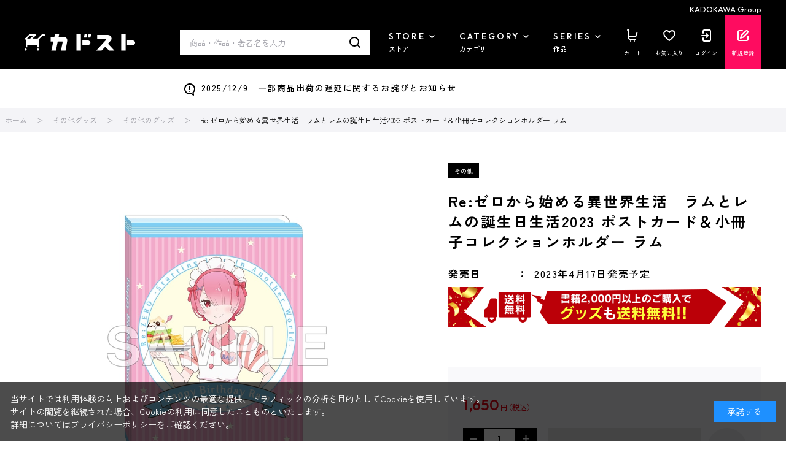

--- FILE ---
content_type: text/html; charset=utf-8
request_url: https://store.kadokawa.co.jp/shop/g/g302210004289/
body_size: 22323
content:
<!DOCTYPE html>
<html data-browse-mode="P" lang="ja" >
<head>
<meta charset="UTF-8">
<title>Re:ゼロから始める異世界生活　ラムとレムの誕生日生活2023 ポストカード＆小冊子コレクションホルダー ラム: その他グッズ | カドスト | KADOKAWA公式オンラインショップ</title>
<meta property="contents:title" content="Re:ゼロから始める異世界生活">
<link rel="canonical" href="https://store.kadokawa.co.jp/shop/g/g302210004289/">


<meta name="description" content="Re:ゼロから始める異世界生活　ラムとレムの誕生日生活2023 ポストカード＆小冊子コレクションホルダー ラムをお探しならカドスト｜KADOKAWA公式オンラインショップ">
<meta name="keywords" content="302210004289,Re:ゼロから始める異世界生活　ラムとレムの誕生日生活2023 ポストカード＆小冊子コレクションホルダー ラム">


		
		<meta name="wwwroot" content="" />
<meta name="rooturl" content="https://store.kadokawa.co.jp" />
<meta name="viewport" content="width=1200">
<link rel="stylesheet" type="text/css" href="https://ajax.googleapis.com/ajax/libs/jqueryui/1.13.2/themes/ui-lightness/jquery-ui.min.css">
<link rel="stylesheet" type="text/css" href="/css/sys/reset.css">
<link rel="stylesheet" type="text/css" href="/css/sys/base.css">
<link rel="stylesheet" type="text/css" href="/css/sys/block_icon_image.css">
<link rel="stylesheet" type="text/css" href="/css/usr/firstview_goodsdetail.css">


<link rel="stylesheet" type="text/css" href="/css/usr/firstview_header.css">


<link rel="stylesheet" type="text/css" href="/css/sys/base_form.css" media="print" onload="this.media='all'">
<link rel="stylesheet" type="text/css" href="/css/sys/base_misc.css" media="print" onload="this.media='all'">
<link rel="stylesheet" type="text/css" href="/css/sys/layout.css" media="print" onload="this.media='all'">
<link rel="stylesheet" type="text/css" href="/css/sys/block_common.css" media="print" onload="this.media='all'">
<link rel="stylesheet" type="text/css" href="/css/sys/block_customer.css" media="print" onload="this.media='all'">
<link rel="stylesheet" type="text/css" href="/css/sys/block_goods.css" media="print" onload="this.media='all'">
<link rel="stylesheet" type="text/css" href="/css/sys/block_order.css" media="print" onload="this.media='all'">
<link rel="stylesheet" type="text/css" href="/css/sys/block_misc.css" media="print" onload="this.media='all'">
<link rel="stylesheet" type="text/css" href="/css/sys/block_store.css" media="print" onload="this.media='all'">
<link rel="stylesheet" type="text/css" href="/css/sys/block_page_category.css" media="print" onload="this.media='all'">
<link rel="stylesheet" type="text/css" href="/css/sys/block_page.css" media="print" onload="this.media='all'">
<link rel="stylesheet" type="text/css" href="/css/sys/block_no_code_cms.css" media="print" onload="this.media='all'">
<script src="https://ajax.googleapis.com/ajax/libs/jquery/3.6.4/jquery.min.js"></script>
<script src="https://ajax.googleapis.com/ajax/libs/jqueryui/1.13.2/jquery-ui.min.js"></script>
<script src="/lib/js.cookie.js" defer></script>
<script src="https://cdnjs.cloudflare.com/ajax/libs/jquery-cookie/1.4.1/jquery.cookie.js"></script>
<script src="/lib/jquery.balloon.js" defer></script>
<script src="/lib/goods/jquery.tile.min.js" defer></script>
<script src="/lib/modernizr-custom.js" defer></script>
<script src="/js/sys/tmpl.js" defer></script>
<script src="/js/sys/msg.js" defer></script>
<script src="/js/sys/sys.js" defer></script>
<script src="/js/sys/common.js" defer></script>
<script src="/js/sys/ui.js" defer></script>
<script src="/js/sys/dmp_data_send.js" ></script>
<script src="/js/sys/searchhistory_suggest.js" id="search_history_suggest_script" search-url="/shop/goods/search.aspx" cookie-name="kadokawaSearchWordHistory" defer></script>
<script src="/js/usr/header_notice.js" ></script>

		    <!-- COMMON_HEAD_TEMPLATE.html 始まり -->
    <link rel="preconnect" href="https://fonts.googleapis.com" />
    <link rel="preconnect" href="https://fonts.gstatic.com" crossorigin />
    <link href="https://fonts.googleapis.com/css2?family=Outfit:wght@400;500;700;900&family=Zen+Kaku+Gothic+New:wght@400;500;700&display=swap" rel="stylesheet" />
    <link rel="stylesheet" type="text/css" href="/css/usr/base.css" />
    <link rel="stylesheet" type="text/css" href="/css/usr/layout.css" />
    <link rel="stylesheet" type="text/css" href="/css/tv/mv.css" />
    <link rel="stylesheet" type="text/css" href="/css/usr/block.css" media="screen and (min-width: 768px)" onload="this.media='all'" />
    <link rel="stylesheet" type="text/css" href="/css/usr/user.css" media="print" onload="this.media='all'" />
    <link rel="stylesheet" type="text/css" href="/css/usr/slick.css" media="print" onload="this.media='all'" />
    <link rel="stylesheet" type="text/css" href="/css/usr/jquery.mCustomScrollbar.min.css" media="print" onload="this.media='all'" />
    <script src="/js/usr/slick.min.js" defer></script>
    <script src="/js/usr/jquery.mCustomScrollbar.concat.min.js" defer></script>
    <script src="/js/usr/jquery.matchHeight.js" defer></script>
    <script src="/js/usr/lazyload.min.js"></script>
    <script src="/js/usr/tmpl.js" defer></script>
    <script src="/js/usr/msg.js" defer></script>
    <script src="/js/usr/user.js" defer></script>
    <script src="/js/sys/add_event_contents_index.js"></script>
    <link rel="SHORTCUT ICON" href="/favicon.ico" />
    <link rel="apple-touch-icon" sizes="180x180" href="/apple-touch-icon.png">
    <!-- COMMON_HEAD_TEMPLATE.html 終わり -->
		


<script src="https://lightning-recommend.io/js/main.js" id="l-recommend" data-tenant="kadokawa" defer></script>
<script type="application/l-recommend">
    {
        "setting": {
            "defaultLoading": "lazy",
            "display": true,
            "tracking": true
        },
        "userInfo": {
            "rank": "0"
        }
    }
</script>


<script src="/js/usr/aireco_bookmark.js"></script>
<script>
window.LightningRecommendEventV2 = window.LightningRecommendEventV2 || [];
window.LightningRecommendEventV2.push({
    ready: function(){
        const template = document.createElement("template");
        template.innerHTML = '<input name="crsirefo_hidden" type="hidden" value="46c9322083fc1f35baff20d56ae0b0265a6582f117d7f35bbb624b521c54c93d">';
        const customerCrsirefo = template.content.firstElementChild?.value;
        LightningRecommend.registerExtendMethods({
            getCustomerCrsirefo: _ => customerCrsirefo
        });
    }
});
window.LightningRecommendEventV2.push({
    ready: function(){
        LightningRecommend.registerExtendMethods({
            dateFormat: window.dateFormat
        });
    }
});
window.LightningRecommendEventV2.push({
    ready: function(){
        LightningRecommend.registerExtendMethods({
            hrefAddContentIndex: window.hrefAddContentIndex
        });
    }
});

(function() {
    window.dateFormat = function(date){
        dt = new Date(date);
        var y = dt.getFullYear();
        var m = dt.getMonth() + 1;
        m = ('00' + m).slice(-2);
        var d = ('00' + dt.getDate()).slice(-2);
        
        return y + '年' + m + '月' + d + '日発売';
    }
})();
(function() {
    window.hrefAddContentIndex = function(href){
        document.querySelectorAll('[data-tagscode]').forEach(function(element, index) {
            var link = element.querySelectorAll('a');
            link.forEach(function(element) {
                if (href == element.getAttribute('href')) {
                    if (href.indexOf('?') != -1) {
                    href = (href + '&contents_index=' + (index + 1));
                    } else {
                    href = (href + '?contents_index=' + (index + 1));
                    }
                }
            });
        });
        return href;
    }
})();
</script>

<script>
window.dataLayer = [{
        'user_id': '00000000-0000-0000-0000-000000000000',
        'session_id': '',
        'content_group': 'その他のグッズ'
}];
</script>
<!-- Google Tag Manager -->
<script>(function(w,d,s,l,i){w[l]=w[l]||[];w[l].push({'gtm.start':
new Date().getTime(),event:'gtm.js'});var f=d.getElementsByTagName(s)[0],
j=d.createElement(s),dl=l!='dataLayer'?'&l='+l:'';j.async=true;j.src=
'https://www.googletagmanager.com/gtm.js?id='+i+dl;f.parentNode.insertBefore(j,f);
})(window,document,'script','dataLayer','GTM-W3QBFXXQ');</script>
<!-- End Google Tag Manager -->

<script type="application/l-recommend">
    {
        "options": {
            "variationNameDelimiter": "　",
            "variationNameEnclosure": "（）",
            "currencyPrefix": "",
            "currencySuffix": "",
            "lazyLoadMargin": "1000px"
        }
    }
</script>
<script type="text/javascript" id="3f65bc51e3db">
    (function () {
        var merchantConfig = {
            csp: false        
        };

        var siteId = "3f65bc51e3db";
function t(t,e){for(var n=t.split(""),r=0;r<n.length;++r)n[r]=String.fromCharCode(n[r].charCodeAt(0)+e);return n.join("")}function e(e){return t(e,-_).replace(/%SN%/g,siteId)}function n(t){try{if("number"==typeof t&&window.location&&window.location.pathname){for(var e=window.location.pathname.split("/"),n=[],r=0;r<=Math.min(e.length-1,Math.abs(t));r++)n.push(e[r]);return n.join("/")||"/"}}catch(t){}return"/"}function r(t){try{Q.ex=t,o()&&-1===Q.ex.indexOf(X.uB)&&(Q.ex+=X.uB),i()&&-1===Q.ex.indexOf(X.uBr)&&(Q.ex+=X.uBr),a()&&-1===Q.ex.indexOf(X.nIL)&&(Q.ex+=X.nIL),window.ftr__snp_cwc||(Q.ex+=X.s),B(Q)}catch(t){}}function o(){var t="no"+"op"+"fn",e="g"+"a",n="n"+"ame";return window[e]&&window[e][n]===t}function i(){return!(!navigator.brave||"function"!=typeof navigator.brave.isBrave)}function a(){return document.currentScript&&document.currentScript.src}function c(t,e){function n(o){try{o.blockedURI===t&&(e(),document.removeEventListener(r,n))}catch(t){document.removeEventListener(r,n)}}var r="securitypolicyviolation";document.addEventListener(r,n),setTimeout(function(){document.removeEventListener(r,n)},2*60*1e3)}function u(t,e,n,r){var o=!1;t="https://"+t,c(t,function(){r(!0),o=!0});var i=document.createElement("script");i.onerror=function(){if(!o)try{r(!1),o=!0}catch(t){}},i.onload=n,i.type="text/javascript",i.id="ftr__script",i.async=!0,i.src=t;var a=document.getElementsByTagName("script")[0];a.parentNode.insertBefore(i,a)}function f(){tt(X.uDF),setTimeout(w,N,X.uDF)}function s(t,e,n,r){var o=!1,i=new XMLHttpRequest;if(c("https:"+t,function(){n(new Error("CSP Violation"),!0),o=!0}),"//"===t.slice(0,2)&&(t="https:"+t),"withCredentials"in i)i.open("GET",t,!0);else{if("undefined"==typeof XDomainRequest)return;i=new XDomainRequest,i.open("GET",t)}Object.keys(r).forEach(function(t){i.setRequestHeader(t,r[t])}),i.onload=function(){"function"==typeof e&&e(i)},i.onerror=function(t){if("function"==typeof n&&!o)try{n(t,!1),o=!0}catch(t){}},i.onprogress=function(){},i.ontimeout=function(){"function"==typeof n&&n("tim"+"eo"+"ut",!1)},setTimeout(function(){i.send()},0)}function d(t,siteId,e){function n(t){var e=t.toString(16);return e.length%2?"0"+e:e}function r(t){if(t<=0)return"";for(var e="0123456789abcdef",n="",r=0;r<t;r++)n+=e[Math.floor(Math.random()*e.length)];return n}function o(t){for(var e="",r=0;r<t.length;r++)e+=n(t.charCodeAt(r));return e}function i(t){for(var e=t.split(""),n=0;n<e.length;++n)e[n]=String.fromCharCode(255^e[n].charCodeAt(0));return e.join("")}e=e?"1":"0";var a=[];return a.push(t),a.push(siteId),a.push(e),function(t){var e=40,n="";return t.length<e/2&&(n=","+r(e/2-t.length-1)),o(i(t+n))}(a.join(","))}function h(){function t(){F&&(tt(X.dUAL),setTimeout(w,N,X.dUAL))}function e(t,e){r(e?X.uAS+X.uF+X.cP:X.uAS+X.uF),F="F"+"T"+"R"+"A"+"U",setTimeout(w,N,X.uAS)}window.ftr__fdad(t,e)}function l(){function t(){F&&setTimeout(w,N,X.uDAD)}function e(t,e){r(e?X.uDS+X.uF+X.cP:X.uDS+X.uF),F="F"+"T"+"R"+"A"+"U",setTimeout(w,N,X.uDS)}window.ftr__radd(t,e)}function w(t){try{var e;switch(t){case X.uFP:e=O;break;case X.uDF:e=M;break;default:e=F}if(!e)return;var n=function(){try{et(),r(t+X.uS)}catch(t){}},o=function(e){try{et(),Q.td=1*new Date-Q.ts,r(e?t+X.uF+X.cP:t+X.uF),t===X.uFP&&f(),t===X.uDF&&(I?l():h()),t!==X.uAS&&t!==X.dUAL||I||l(),t!==X.uDS&&t!==X.uDAD||I&&h()}catch(t){r(X.eUoe)}};if(e==="F"+"T"+"R"+"A"+"U")return void o();u(e,void 0,n,o)}catch(e){r(t+X.eTlu)}}var g="22ge:t7mj8unkn;1forxgiurqw1qhw2vwdwxv",v="fort",p="erTo",m="ken",_=3;window.ftr__config={m:merchantConfig,s:"24",si:siteId};var y=!1,U=!1,T=v+p+m,x=400*24*60,A=10,S={write:function(t,e,r,o){void 0===o&&(o=!0);var i=0;window.ftr__config&&window.ftr__config.m&&window.ftr__config.m.ckDepth&&(i=window.ftr__config.m.ckDepth);var a,c,u=n(i);if(r?(a=new Date,a.setTime(a.getTime()+60*r*1e3),c="; expires="+a.toGMTString()):c="",!o)return void(document.cookie=escape(t)+"="+escape(e)+c+"; path="+u);for(var f=1,s=document.domain.split("."),d=A,h=!0;h&&s.length>=f&&d>0;){var l=s.slice(-f).join(".");document.cookie=escape(t)+"="+escape(e)+c+"; path="+u+"; domain="+l;var w=S.read(t);null!=w&&w==e||(l="."+l,document.cookie=escape(t)+"="+escape(e)+c+"; path="+u+"; domain="+l),h=-1===document.cookie.indexOf(t+"="+e),f++,d--}},read:function(t){var e=null;try{for(var n=escape(t)+"=",r=document.cookie.split(";"),o=32,i=0;i<r.length;i++){for(var a=r[i];a.charCodeAt(0)===o;)a=a.substring(1,a.length);0===a.indexOf(n)&&(e=unescape(a.substring(n.length,a.length)))}}finally{return e}}},D=window.ftr__config.s;D+="ck";var L=function(t){var e=!1,n=null,r=function(){try{if(!n||!e)return;n.remove&&"function"==typeof n.remove?n.remove():document.head.removeChild(n),e=!1}catch(t){}};document.head&&(!function(){n=document.createElement("link"),n.setAttribute("rel","pre"+"con"+"nect"),n.setAttribute("cros"+"sori"+"gin","anonymous"),n.onload=r,n.onerror=r,n.setAttribute("href",t),document.head.appendChild(n),e=!0}(),setTimeout(r,3e3))},E=e(g||"22ge:t7mj8unkn;1forxgiurqw1qhw2vwdwxv"),C=t("[0Uhtxhvw0LG",-_),R=t("[0Fruuhodwlrq0LG",-_),P=t("Li0Qrqh0Pdwfk",-_),k=e("dss1vlwhshuirupdqfhwhvw1qhw"),q=e("2241414142gqv0txhu|"),F,b="fgq71iruwhu1frp",M=e("(VQ(1"+b+"2vq2(VQ(2vfulsw1mv"),V=e("(VQ(1"+b+"2vqV2(VQ(2vfulsw1mv"),O;window.ftr__config&&window.ftr__config.m&&window.ftr__config.m.fpi&&(O=window.ftr__config.m.fpi+e("2vq2(VQ(2vfulsw1mv"));var I=!1,N=10;window.ftr__startScriptLoad=1*new Date;var j=function(t){var e="ft"+"r:tok"+"enR"+"eady";window.ftr__tt&&clearTimeout(window.ftr__tt),window.ftr__tt=setTimeout(function(){try{delete window.ftr__tt,t+="_tt";var n=document.createEvent("Event");n.initEvent(e,!1,!1),n.detail=t,document.dispatchEvent(n)}catch(t){}},1e3)},B=function(t){var e=function(t){return t||""},n=e(t.id)+"_"+e(t.ts)+"_"+e(t.td)+"_"+e(t.ex)+"_"+e(D),r=x;!isNaN(window.ftr__config.m.ckTTL)&&window.ftr__config.m.ckTTL&&(r=window.ftr__config.m.ckTTL),S.write(T,n,r,!0),j(n),window.ftr__gt=n},G=function(){var t=S.read(T)||"",e=t.split("_"),n=function(t){return e[t]||void 0};return{id:n(0),ts:n(1),td:n(2),ex:n(3),vr:n(4)}},H=function(){for(var t={},e="fgu",n=[],r=0;r<256;r++)n[r]=(r<16?"0":"")+r.toString(16);var o=function(t,e,r,o,i){var a=i?"-":"";return n[255&t]+n[t>>8&255]+n[t>>16&255]+n[t>>24&255]+a+n[255&e]+n[e>>8&255]+a+n[e>>16&15|64]+n[e>>24&255]+a+n[63&r|128]+n[r>>8&255]+a+n[r>>16&255]+n[r>>24&255]+n[255&o]+n[o>>8&255]+n[o>>16&255]+n[o>>24&255]},i=function(){if(window.Uint32Array&&window.crypto&&window.crypto.getRandomValues){var t=new window.Uint32Array(4);return window.crypto.getRandomValues(t),{d0:t[0],d1:t[1],d2:t[2],d3:t[3]}}return{d0:4294967296*Math.random()>>>0,d1:4294967296*Math.random()>>>0,d2:4294967296*Math.random()>>>0,d3:4294967296*Math.random()>>>0}},a=function(){var t="",e=function(t,e){for(var n="",r=t;r>0;--r)n+=e.charAt(1e3*Math.random()%e.length);return n};return t+=e(2,"0123456789"),t+=e(1,"123456789"),t+=e(8,"0123456789")};return t.safeGenerateNoDash=function(){try{var t=i();return o(t.d0,t.d1,t.d2,t.d3,!1)}catch(t){try{return e+a()}catch(t){}}},t.isValidNumericalToken=function(t){return t&&t.toString().length<=11&&t.length>=9&&parseInt(t,10).toString().length<=11&&parseInt(t,10).toString().length>=9},t.isValidUUIDToken=function(t){return t&&32===t.toString().length&&/^[a-z0-9]+$/.test(t)},t.isValidFGUToken=function(t){return 0==t.indexOf(e)&&t.length>=12},t}(),X={uDF:"UDF",dUAL:"dUAL",uAS:"UAS",uDS:"UDS",uDAD:"UDAD",uFP:"UFP",mLd:"1",eTlu:"2",eUoe:"3",uS:"4",uF:"9",tmos:["T5","T10","T15","T30","T60"],tmosSecs:[5,10,15,30,60],bIR:"43",uB:"u",uBr:"b",cP:"c",nIL:"i",s:"s"};try{var Q=G();try{Q.id&&(H.isValidNumericalToken(Q.id)||H.isValidUUIDToken(Q.id)||H.isValidFGUToken(Q.id))?window.ftr__ncd=!1:(Q.id=H.safeGenerateNoDash(),window.ftr__ncd=!0),Q.ts=window.ftr__startScriptLoad,B(Q),window.ftr__snp_cwc=!!S.read(T),window.ftr__snp_cwc||(M=V);for(var $="for"+"ter"+".co"+"m",z="ht"+"tps://c"+"dn9."+$,J="ht"+"tps://"+Q.id+"-"+siteId+".cd"+"n."+$,K="http"+"s://cd"+"n3."+$,W=[z,J,K],Y=0;Y<W.length;Y++)L(W[Y]);var Z=new Array(X.tmosSecs.length),tt=function(t){for(var e=0;e<X.tmosSecs.length;e++)Z[e]=setTimeout(r,1e3*X.tmosSecs[e],t+X.tmos[e])},et=function(){for(var t=0;t<X.tmosSecs.length;t++)clearTimeout(Z[t])};window.ftr__fdad=function(e,n){if(!y){y=!0;var r={};r[P]=d(window.ftr__config.s,siteId,window.ftr__config.m.csp),s(E,function(n){try{var r=n.getAllResponseHeaders().toLowerCase();if(r.indexOf(R.toLowerCase())>=0){var o=n.getResponseHeader(R);window.ftr__altd2=t(atob(o),-_-1)}if(r.indexOf(C.toLowerCase())<0)return;var i=n.getResponseHeader(C),a=t(atob(i),-_-1);if(a){var c=a.split(":");if(c&&2===c.length){for(var u=c[0],f=c[1],s="",d=0,h=0;d<20;++d)s+=d%3>0&&h<12?siteId.charAt(h++):Q.id.charAt(d);var l=f.split(",");if(l.length>1){var w=l[0],g=l[1];F=u+"/"+w+"."+s+"."+g}}}e()}catch(t){}},function(t,e){n&&n(t,e)},r)}},window.ftr__radd=function(t,e){function n(e){try{var n=e.response,r=function(t){function e(t,o,i){try{if(i>=n)return{name:"",nextOffsetToProcess:o,error:"Max pointer dereference depth exceeded"};for(var a=[],c=o,u=t.getUint8(c),f=0;f<r;){if(f++,192==(192&u)){var s=(63&u)<<8|t.getUint8(c+1),d=e(t,s,i+1);if(d.error)return d;var h=d.name;return a.push(h),{name:a.join("."),nextOffsetToProcess:c+2}}if(!(u>0)){if(0!==u)return{name:"",nextOffsetToProcess:c,error:"Unexpected length at the end of name: "+u.toString()};return{name:a.join("."),nextOffsetToProcess:c+1}}for(var l="",w=1;w<=u;w++)l+=String.fromCharCode(t.getUint8(c+w));a.push(l),c+=u+1,u=t.getUint8(c)}return{name:"",nextOffsetToProcess:c,error:"Max iterations exceeded"}}catch(t){return{name:"",nextOffsetToProcess:o,error:"Unexpected error while parsing response: "+t.toString()}}}for(var n=4,r=100,o=16,i=new DataView(t),a=i.getUint16(0),c=i.getUint16(2),u=i.getUint16(4),f=i.getUint16(6),s=i.getUint16(8),d=i.getUint16(10),h=12,l=[],w=0;w<u;w++){var g=e(i,h,0);if(g.error)throw new Error(g.error);if(h=g.nextOffsetToProcess,!Number.isInteger(h))throw new Error("invalid returned offset");var v=g.name,p=i.getUint16(h);h+=2;var m=i.getUint16(h);h+=2,l.push({qname:v,qtype:p,qclass:m})}for(var _=[],w=0;w<f;w++){var g=e(i,h,0);if(g.error)throw new Error(g.error);if(h=g.nextOffsetToProcess,!Number.isInteger(h))throw new Error("invalid returned offset");var y=g.name,U=i.getUint16(h);if(U!==o)throw new Error("Unexpected record type: "+U.toString());h+=2;var T=i.getUint16(h);h+=2;var x=i.getUint32(h);h+=4;var A=i.getUint16(h);h+=2;for(var S="",D=h,L=0;D<h+A&&L<r;){L++;var E=i.getUint8(D);D+=1;S+=(new TextDecoder).decode(t.slice(D,D+E)),D+=E}if(L>=r)throw new Error("Max iterations exceeded while reading TXT data");h+=A,_.push({name:y,type:U,class:T,ttl:x,data:S})}return{transactionId:a,flags:c,questionCount:u,answerCount:f,authorityCount:s,additionalCount:d,questions:l,answers:_}}(n);if(!r)throw new Error("Error parsing DNS response");if(!("answers"in r))throw new Error("Unexpected response");var o=r.answers;if(0===o.length)throw new Error("No answers found");var i=o[0].data;if(i=i.replace(/^"(.*)"$/,"$1"),decodedVal=function(t){var e=40,n=32,r=126;try{for(var o=atob(t),i="",a=0;a<o.length;a++)i+=function(t){var o=t.charCodeAt(0),i=o-e;return i<n&&(i=r-(n-i)+1),String.fromCharCode(i)}(o[a]);return atob(i)}catch(t){return}}(i),!decodedVal)throw new Error("failed to decode the value");var a=function(t){var e="_"+"D"+"L"+"M"+"_",n=t.split(e);if(!(n.length<2)){var r=n[0],o=n[1];if(!(r.split(".").length-1<1))return{jURL:r,eURL:o}}}(decodedVal);if(!a)throw new Error("failed to parse the value");var c=a.jURL,u=a.eURL;F=function(t){for(var e="",n=0,r=0;n<20;++n)e+=n%3>0&&r<12?siteId.charAt(r++):Q.id.charAt(n);return t.replace("/PRM1","").replace("/PRM2","/main.").replace("/PRM3",e).replace("/PRM4",".js")}(c),window.ftr__altd3=u,t()}catch(t){}}function r(t,n){e&&e(t,n)}if(!U){window.ftr__config.m.dr==="N"+"D"+"R"&&e(new Error("N"+"D"+"R"),!1),q&&k||e(new Error("D"+"P"+"P"),!1),U=!0;try{var o=function(t){for(var e=new Uint8Array([0,0]),n=new Uint8Array([1,0]),r=new Uint8Array([0,1]),o=new Uint8Array([0,0]),i=new Uint8Array([0,0]),a=new Uint8Array([0,0]),c=t.split("."),u=[],f=0;f<c.length;f++){var s=c[f];u.push(s.length);for(var d=0;d<s.length;d++)u.push(s.charCodeAt(d))}u.push(0);var h=16,l=new Uint8Array([0,h]),w=new Uint8Array([0,1]),g=new Uint8Array(e.length+n.length+r.length+o.length+i.length+a.length+u.length+l.length+w.length);return g.set(e,0),g.set(n,e.length),g.set(r,e.length+n.length),g.set(o,e.length+n.length+r.length),g.set(i,e.length+n.length+r.length+o.length),g.set(a,e.length+n.length+r.length+o.length+i.length),g.set(u,e.length+n.length+r.length+o.length+i.length+a.length),g.set(l,e.length+n.length+r.length+o.length+i.length+a.length+u.length),g.set(w,e.length+n.length+r.length+o.length+i.length+a.length+u.length+l.length),g}(k);!function(t,e,n,r,o){var i=!1,a=new XMLHttpRequest;if(c("https:"+t,function(){o(new Error("CSP Violation"),!0),i=!0}),"//"===t.slice(0,2)&&(t="https:"+t),"withCredentials"in a)a.open("POST",t,!0);else{if("undefined"==typeof XDomainRequest)return;a=new XDomainRequest,a.open("POST",t)}a.responseType="arraybuffer",a.setRequestHeader("Content-Type",e),a.onload=function(){"function"==typeof r&&r(a)},a.onerror=function(t){if("function"==typeof o&&!i)try{o(t,!1),i=!0}catch(t){}},a.onprogress=function(){},a.ontimeout=function(){"function"==typeof o&&o("tim"+"eo"+"ut",!1)},setTimeout(function(){a.send(n)},0)}(q,"application/dns-message",o,n,r)}catch(t){e(t,!1)}}};var nt=O?X.uFP:X.uDF;tt(nt),setTimeout(w,N,nt)}catch(t){r(X.mLd)}}catch(t){}})();
</script><script>
window.dataLayer = window.dataLayer || [];
window.dataLayer.push({ ecommerce: null });
window.dataLayer.push({
  'event': 'view_item',
  'ecommerce': {
    'currency': 'JPY',
    'value': 1500,
    'items': [
      {
        'item_name': 'Re:ゼロから始める異世界生活　ラムとレムの誕生日生活2023 ポストカード＆小冊子コレクションホルダー ラム',
        'item_id': '302210004289',
        'item_brand': 'KADOKAWA アニメストア',
        'item_category': 'その他のグッズ',
        'item_category2': '',
        'item_list_id': 'external_site',
        'item_list_name': 'サイト外ページ',
        'index': 0,
        'price': 1500,
        'quantity': 1,
        'affiliation': '',
        'coupon': '',
        'promotion_id': '',
        'promotion_name': ''
      }
    ]
  }
});
document.addEventListener('DOMContentLoaded', function() {
  document.querySelectorAll('.block-add-cart--btn').forEach(function(cartbtn) {
    cartbtn.addEventListener('click', function() {
      window.dataLayer.push({ ecommerce: null });
      window.dataLayer.push({
        'event': 'add_to_cart',
        'ecommerce': {
          'currency': 'JPY',
          'value': (1500 * Number(document.querySelector('[name="qty"]').value)),
          'items': [
            {
              'item_name': 'Re:ゼロから始める異世界生活　ラムとレムの誕生日生活2023 ポストカード＆小冊子コレクションホルダー ラム',
              'item_id': '302210004289',
              'item_brand': 'KADOKAWA アニメストア',
              'item_category': 'その他のグッズ',
              'item_category2': '',
              'item_list_id': 'external_site',
              'item_list_name': 'サイト外ページ',
              'index': 0,
              'price': 1500,
              'quantity': Number(document.querySelector('[name="qty"]').value),
              'affiliation': '',
              'coupon': '',
              'promotion_id': '',
              'promotion_name': ''
            }
          ]
        }
      });
    });
  });
});
</script>


	    <!-- COMMON_HEAD_FIRSTVIEW_TEMPLATE.html 始まり -->
    <link rel="preconnect" href="https://fonts.googleapis.com" />
    <link rel="preconnect" href="https://fonts.gstatic.com" crossorigin />
    <link href="https://fonts.googleapis.com/css2?family=Outfit:wght@400;500;900&family=Zen+Kaku+Gothic+New:wght@400;500;700&display=swap" rel="stylesheet" />
    <!--<link rel="stylesheet" type="text/css" href="/css/usr/style.css" />-->
    <link rel="stylesheet" type="text/css" href="/css/usr/slick.css" media="print" onload="this.media='all'" />
    <link rel="stylesheet" type="text/css" href="/css/usr/jquery.mCustomScrollbar.min.css" media="print" onload="this.media='all'" />
    <script src="/js/usr/slick.min.js" defer></script>
    <script src="/js/usr/jquery.mCustomScrollbar.concat.min.js" defer></script>
    <script src="/js/usr/jquery.matchHeight.js" defer></script>
    <script src="/js/usr/lazyload.min.js"></script>
    <script src="/js/usr/tmpl.js" defer></script>
    <script src="/js/usr/msg.js" defer></script>
    <link rel="apple-touch-icon" sizes="180x180" href="/apple-touch-icon.png">
	<link rel="SHORTCUT ICON" href="/favicon.ico">
    <!-- COMMON_HEAD_FIRSTVIEW_TEMPLATE.html 終わり -->

	


	<script src="/js/usr/goods.js" defer></script>
<script src="/js/usr/zoomsl.min.js" defer></script>
<script src="/js/usr/goods_detail.js" defer></script>

<link rel="apple-touch-icon" sizes="180x180" href="/apple-touch-icon.png">
<link rel="SHORTCUT ICON" href="/favicon.ico">

<!-- metatag meta -->
<meta property="metatag:device" content="desktop" />
<meta property="metatag:page_type" content="goods" />
<meta property="metatag:cart_item" content="[]" />
<meta property="metatag:attr" content="" />
<meta property="metatag:goods_detail" content="{&quot;goods&quot;:&quot;302210004289&quot;,&quot;category&quot;:&quot;2520&quot;,&quot;name&quot;:&quot;Re:ゼロから始める異世界生活　ラムとレムの誕生日生活2023 ポストカード＆小冊子コレクションホルダー ラム&quot;,&quot;variation_name1&quot;:&quot;&quot;,&quot;variation_name2&quot;:&quot;&quot;,&quot;item_code&quot;:&quot;&quot;,&quot;backorder_fg&quot;:&quot;0&quot;,&quot;s_dt&quot;:&quot;2023/04/10 18:00:00&quot;,&quot;f_dt&quot;:&quot;&quot;,&quot;release_dt&quot;:&quot;2023/02/02&quot;,&quot;regular&quot;:&quot;0&quot;,&quot;set_fg&quot;:&quot;0&quot;,&quot;stock_status&quot;:&quot;0&quot;,&quot;price&quot;:&quot;1650&quot;,&quot;sale_fg&quot;:&quot;false&quot;,&quot;brand&quot;:&quot;anime-store&quot;,&quot;brand_name&quot;:&quot;KADOKAWA アニメストア&quot;,&quot;category_name&quot;:&quot;その他のグッズ&quot;,&quot;category_code1&quot;:&quot;25&quot;,&quot;category_name1&quot;:&quot;その他グッズ&quot;,&quot;category_code2&quot;:&quot;2520&quot;,&quot;category_name2&quot;:&quot;その他のグッズ&quot;,&quot;category_code3&quot;:&quot;2520&quot;,&quot;category_name3&quot;:&quot;その他のグッズ&quot;,&quot;category_code4&quot;:&quot;2520&quot;,&quot;category_name4&quot;:&quot;その他のグッズ&quot;}" />
<meta property="metatag:goods_keyword" content="[{&quot;goods&quot;:&quot;302210004289&quot;,&quot;stock&quot;:&quot;302210004289&quot;},{&quot;goods&quot;:&quot;302210004289&quot;,&quot;stock&quot;:&quot;4935228747894&quot;},{&quot;goods&quot;:&quot;302210004289&quot;,&quot;stock&quot;:&quot;4G1FM8&quot;},{&quot;goods&quot;:&quot;302210004289&quot;,&quot;stock&quot;:&quot;RE:ゼロから始める異世界生活&quot;},{&quot;goods&quot;:&quot;302210004289&quot;,&quot;stock&quot;:&quot;その他のグッズ&quot;},{&quot;goods&quot;:&quot;302210004289&quot;,&quot;stock&quot;:&quot;ポストカード＆小冊子コレクションホルダー&quot;},{&quot;goods&quot;:&quot;302210004289&quot;,&quot;stock&quot;:&quot;ラム&quot;},{&quot;goods&quot;:&quot;302210004289&quot;,&quot;stock&quot;:&quot;ラムとレムの誕生日生活2023&quot;},{&quot;goods&quot;:&quot;302210004289&quot;,&quot;stock&quot;:&quot;リゼロ&quot;}]" />
<meta property="metatag:goods_event" content="[]" />
<meta property="metatag:goods_genre" content="[{&quot;genre&quot;:&quot;0399&quot;,&quot;name&quot;:&quot;その他KADOKAWAアニメストア商品&quot;,&quot;goods&quot;:&quot;302210004289&quot;}]" />


<script src="/js/sys/goods_ajax_bookmark.js" defer></script>
<script src="/js/sys/goods_ajax_quickview.js" defer></script>

<script>
(function(){
  'use strict';
  window.dataLayer = window.dataLayer || [];
  dataLayer.push({
    'metatag_ga_sessionid': '',
    'metatag_ga_customerguid': '00000000-0000-0000-0000-000000000000'
  });
})();
</script>

<meta property="og:url" content="https://store.kadokawa.co.jp/shop/g/g302210004289/">
<meta property="og:type" content="product">
<meta property="product:price:amount" content="1650">
<meta property="product:price:currency" content="JPY">
<meta property="product:product_link" content="https://store.kadokawa.co.jp/shop/g/g302210004289/">
<meta property="og:title" content="Re:ゼロから始める異世界生活　ラムとレムの誕生日生活2023 ポストカード＆小冊子コレクションホルダー ラム: その他グッズ | カドスト | KADOKAWA公式オンラインショップ">
<meta property="og:description" content="Re:ゼロから始める異世界生活　ラムとレムの誕生日生活2023 ポストカード＆小冊子コレクションホルダー ラムをお探しならカドスト｜KADOKAWA公式オンラインショップ">

<meta property="og:image" content="https://store.kadokawa.co.jp/img/goods/L/302210004289.jpg">





	<script src="https://apis.google.com/js/platform.js" async defer>
		{lang: 'ja'}
	</script>




<script type="text/javascript" src="/js/sys/goods_list_ajax_bookmark.js" defer></script>

</head>
<body 

class="page-goods" 

		

>

<!-- Google Tag Manager (noscript) -->
<noscript><iframe src="https://www.googletagmanager.com/ns.html?id=GTM-W3QBFXXQ"
height="0" width="0" style="display:none;visibility:hidden"></iframe></noscript>
<!-- End Google Tag Manager (noscript) -->






<div class="wrapper">


	
		
		
		
			
				    
					<!-- 共通ヘッダー 始まり -->
<div id="header"></div>
<header class="block-header">
  <div class="block-group">KADOKAWA Group</div>
  <div class="block-container">
    <div class="block-header-sp-menu-switch sp-only">
      <label class="js-sp-menu-switch"><span></span><span></span><span></span></label>
    </div>
    <h1 class="block-header-logo"><a href="/shop/">カドスト</a></h1>
    <div class="block-header-search pc-only">
      <form name="frmSearch" method="get" action="https://store.kadokawa.co.jp/shop/goods/search.aspx">
        <input type="hidden" name="search" value="x" />
        <input class="block-header-search--keyword js-suggest-search" type="text" value="" tabindex="1" id="keyword" placeholder="商品・作品・著者名を入力" title="商品・作品・著者名を入力" name="keyword" data-suggest-submit="on" autocomplete="off" />
        <button class="block-header-search--submit" type="submit" tabindex="1" name="search" value="search">検索</button>
      </form>
    </div>
    <nav class="block-header-nav-pc pc-only">
      <ul class="block-header-nav-pc-items">
        <li class="block-header-nav-pc-item">
          <div class="block-header-nav-pc-ttl js-header-nav-switch">
            <span class="ff-en">STORE</span>
            <span class="ff-ja">ストア</span>
          </div>
          <div class="block-header-nav-pc-submenu js-header-nav-target">
            <div class="block-header-nav-pc-submenu-bg js-hader-nav-close"></div>
            <div class="block-header-nav-pc-submenu-body">
              <div class="block-header-nav-pc-submenu-inner block-container">
                <div class="block-header-nav-pc-submenu-category">
                  <div class="block-header-nav-pc-submenu-category-tab">
                    <div class="block-header-nav-pc-submenu-category-tab-inner">
                      <ul>
                        <li><button class="js-nav-shop-switch is-active">KADOKAWAブックストア</button></li>
                        <li><button class="js-nav-shop-switch">KADOKAWAラノベ＆コミックグッズストア</button></li>
                        <li><button class="js-nav-shop-switch">KADOKAWAアニメストア</button></li>
                        <li><button class="js-nav-shop-switch">エビテン[ebten]</button></li>
                        <li><button class="js-nav-shop-switch">ホビーストア</button></li>
                        <li><button class="js-nav-shop-switch">Newtype Anime Market</button></li>
                        <li><button class="js-nav-shop-switch">著者プロデュース＆コラボグッズ</button></li>
                        <li><button class="js-nav-shop-switch">ケツジツ</button></li>
                        <li><button class="js-nav-shop-switch">カドスト.TV</button></li>
                      </ul>
                    </div>
                  </div>
                  <div class="block-header-nav-pc-submenu-category-target">
                    <div class="block-header-nav-pc-submenu-category-target-item js-nav-shop-target is-active">
                      <div class="block-header-nav-pc-submenu-list-ttl">
                        <div class="ttl"><a href="/shop/brand/book-store/">KADOKAWAブックストア</a></div>
                        <div class="list-link"><a href="/shop/brand/book-store/">一覧はこちら</a></div>
                      </div>
                      <div class="block-header-nav-pc-submenu-list-content">
                        <ul>
                          <li><a href="/shop/r/r0101/">コミック</a></li>
                          <li><a href="/shop/r/r0102/">ライトノベル</a></li>
                          <li><a href="/shop/r/r0103/">文芸</a></li>
                          <li><a href="/shop/r/r0104/">児童書</a></li>
                          <li><a href="/shop/r/r0105/">写真集</a></li>
                          <li><a href="/shop/r/r0106/">雑誌</a></li>
                          <li><a href="/shop/r/r0107/">マーケティング</a></li>
                          <li><a href="/shop/pages/teiki.aspx">定期購読</a></li>
                        </ul>
                      </div>
                    </div>
                    <div class="block-header-nav-pc-submenu-category-target-item js-nav-shop-target">
                      <div class="block-header-nav-pc-submenu-list-ttl">
                        <div class="ttl"><a href="/shop/brand/lanove-comic/">KADOKAWAラノベ＆コミックグッズストア</a></div>
                        <div class="list-link"><a href="/shop/brand/lanove-comic/">一覧はこちら</a></div>
                      </div>
                      <div class="block-header-nav-pc-submenu-list-content">
                        <ul>
                          <li><a href="/shop/r/r0201/">電撃文庫</a></li>
                          <li><a href="/shop/r/r0202/">MF文庫J</a></li>
                          <li><a href="/shop/r/r0203/">ファンタジア文庫</a></li>
                          <li><a href="/shop/r/r0204/">角川スニーカー文庫</a></li>
                          <li><a href="/shop/r/r0205/">LoveLive!Days</a></li>
                          <li><a href="/shop/r/r0206/">電撃萌王</a></li>
                        </ul>
                      </div>
                    </div>
                    <div class="block-header-nav-pc-submenu-category-target-item js-nav-shop-target">
                      <div class="block-header-nav-pc-submenu-list-ttl">
                        <div class="ttl"><a href="/shop/brand/anime-store/">KADOKAWAアニメストア</a></div>
                        <div class="list-link"><a href="/shop/brand/anime-store/">一覧はこちら</a></div>
                      </div>
                      <div class="block-header-nav-pc-submenu-list-content">
                        <ul>
                          <li><a href="/shop/r/r0301/">Blu-ray&DVD</a></li>
                          <li><a href="/shop/r/r0302/">グッズ</a></li>
                          <li><a href="/shop/r/r0303/">フィギュア</a></li>
                        </ul>
                      </div>
                    </div>
                    <div class="block-header-nav-pc-submenu-category-target-item js-nav-shop-target">
                      <div class="block-header-nav-pc-submenu-list-ttl">
                        <div class="ttl"><a href="/shop/brand/ebten/">エビテン[ebten]</a></div>
                        <div class="list-link"><a href="/shop/brand/ebten/">一覧はこちら</a></div>
                      </div>
                      <div class="block-header-nav-pc-submenu-list-content">
                        <ul>
                          <li><a href="/shop/r/r09/">ファミ通販</a></li>
                          <li><a href="/shop/r/r10/">ゲームの電撃ストア</a></li>
                          <li><a href="/shop/pages/mydesign.aspx">あつまれ どうぶつの森 マイグッズコレクション</a></li>
                          <li><a href="/shop/r/r11/">セガストア オンライン</a></li>
                          <li><a href="/shop/r/r13/">アトラスDショップ</a></li>
                          <li><a href="/shop/r/r15/">ファルコム電撃ストア</a></li>
                          <li><a href="/shop/r/r17/">スパイク・チュンソフト ストア</a></li>
                          <li><a href="/shop/r/r19/">阿々久商店</a></li>
                          <li><a href="/shop/r/r20/">UBISOFT SHOP</a></li>
                          <li><a href="/shop/r/r16/">レベルファイブ オンラインストア</a></li>
                          <li><a href="/shop/r/r14/">マーベラスショップ</a></li>
                          <li><a href="/shop/r/r24/">EBCCO</a></li>
                          <li><a href="/shop/r/r23/">エビテンレコード</a></li>
                          <li><a href="/shop/r/r25/">KGL STORE</a></li>
                          <li><a href="/shop/r/r18/">江戸川酒保</a></li>
                          <li><a href="/shop/r/r22/">アークス★ショップ</a></li>
                          <li><a href="/shop/r/r21/">太正浪漫堂</a></li>
                          <li><a href="/shop/r/r12/">PSグッズストア</a></li>
                        </ul>
                      </div>
                    </div>
                    <div class="block-header-nav-pc-submenu-category-target-item js-nav-shop-target">
                      <div class="block-header-nav-pc-submenu-list-ttl">
                        <div class="ttl"><a href="/shop/brand/hobby-store/">ホビーストア</a></div>
                        <div class="list-link"><a href="/shop/brand/hobby-store/">一覧はこちら</a></div>
                      </div>
                      <!--<div class="block-header-nav-pc-submenu-list-content">
                              <ul>
                                <li><a href="#">ストア名ストア名ストア名ストア名</a></li>
                              </ul>
                            </div>-->
                    </div>
                    <div class="block-header-nav-pc-submenu-category-target-item js-nav-shop-target">
                      <div class="block-header-nav-pc-submenu-list-ttl">
                        <div class="ttl"><a href="/shop/brand/newtype/">Newtype Anime Market</a></div>
                        <div class="list-link"><a href="/shop/brand/newtype/">一覧はこちら</a></div>
                      </div>
                      <div class="block-header-nav-pc-submenu-list-content">
                        <ul>
                          <li><a href="/shop/e/ejinja/">武蔵野坐令和神社</a></li>
                          <li><a href="/shop/r/r0503/">VTempo</a></li>
                        </ul>
                      </div>
                    </div>
                    <div class="block-header-nav-pc-submenu-category-target-item js-nav-shop-target">
                      <div class="block-header-nav-pc-submenu-list-ttl">
                        <div class="ttl"><a href="/shop/brand/Author-Produce/">著者プロデュース＆コラボグッズ</a></div>
                        <div class="list-link"><a href="/shop/brand/Author-Produce/">一覧はこちら</a></div>
                      </div>
                      <!--<div class="block-header-nav-pc-submenu-list-content">
                              <ul>
                                <li><a href="#">ストア名ストア名ストア名ストア名</a></li>
                              </ul>
                            </div>-->
                    </div>
                    <div class="block-header-nav-pc-submenu-category-target-item js-nav-shop-target">
                      <div class="block-header-nav-pc-submenu-list-ttl">
                        <div class="ttl"><a href="/shop/k/">ケツジツ</a></div>
                        <div class="list-link"><a href="/shop/k/">一覧はこちら</a></div>
                      </div>
                      <!-- <div class="block-header-nav-pc-submenu-list-content">
                              <ul>
                                <li><a href="#">ストア名ストア名ストア名ストア名</a></li>
                              </ul>
                            </div>-->
                    </div>
                    <div class="block-header-nav-pc-submenu-category-target-item js-nav-shop-target">
                      <div class="block-header-nav-pc-submenu-list-ttl">
                        <div class="ttl"><a href="/shop/c/c30/">カドスト.TV</a></div>
                        <div class="list-link"><a href="/shop/c/c30/">一覧はこちら</a></div>
                      </div>
                      <!--<div class="block-header-nav-pc-submenu-list-content">
                              <ul>
                                <li><a href="#">ストア名ストア名ストア名ストア名</a></li>
                              </ul>
                            </div>-->
                    </div>
                  </div>
                </div>
              </div>
            </div>
          </div>
        </li>
        <li class="block-header-nav-pc-item">
          <div class="block-header-nav-pc-ttl js-header-nav-switch">
            <span class="ff-en">CATEGORY</span>
            <span class="ff-ja">カテゴリ</span>
          </div>
          <div class="block-header-nav-pc-submenu js-header-nav-target">
            <div class="block-header-nav-pc-submenu-bg js-hader-nav-close"></div>
            <div class="block-header-nav-pc-submenu-body">
              <div class="block-header-nav-pc-submenu-inner block-container">
                <div class="block-header-nav-pc-submenu-category">
                  <div class="block-header-nav-pc-submenu-category-tab">
                    <div class="block-header-nav-pc-submenu-category-tab-inner">
                      <ul>
                        <li><button class="js-nav-category-switch is-active">本・コミック・雑誌</button></li>
                        <li><button class="js-nav-category-switch">BD・DVD・CD</button></li>
                        <li><button class="js-nav-category-switch">ゲーム</button></li>
                        <li><button class="js-nav-category-switch">フィギュア・プラモデル</button></li>
                        <li><button class="js-nav-category-switch">グッズ・文具</button></li>
                        <li><button class="js-nav-category-switch">ファッション</button></li>
                        <li><button class="js-nav-category-switch">その他グッズ</button></li>
                      </ul>
                    </div>
                  </div>
                  <div class="block-header-nav-pc-submenu-category-target">
                    <div class="block-header-nav-pc-submenu-category-target-item js-nav-category-target is-active">
                      <div class="block-header-nav-pc-submenu-list-ttl">
                        <div class="ttl"><a href="/shop/c/c10/">本・コミック・雑誌</a></div>
                        <div class="list-link"><a href="https://store.kadokawa.co.jp/shop/c/">一覧はこちら</a></div>
                      </div>
                      <div class="js-dynamic-category block-header-nav-pc-submenu-list-content" data-category="10"></div>
                    </div>
                    <div class="block-header-nav-pc-submenu-category-target-item js-nav-category-target">
                      <div class="block-header-nav-pc-submenu-list-ttl">
                        <div class="ttl"><a href="/shop/c/c20/">BD・DVD・CD</a></div>
                        <div class="list-link"><a href="https://store.kadokawa.co.jp/shop/c/">一覧はこちら</a></div>
                      </div>
                      <div class="js-dynamic-category block-header-nav-pc-submenu-list-content" data-category="20"></div>
                    </div>
                    <div class="block-header-nav-pc-submenu-category-target-item js-nav-category-target">
                      <div class="block-header-nav-pc-submenu-list-ttl">
                        <div class="ttl"><a href="/shop/c/c21/">ゲーム</a></div>
                        <div class="list-link"><a href="https://store.kadokawa.co.jp/shop/c/">一覧はこちら</a></div>
                      </div>
                      <div class="js-dynamic-category block-header-nav-pc-submenu-list-content" data-category="21"></div>
                    </div>
                    <div class="block-header-nav-pc-submenu-category-target-item js-nav-category-target">
                      <div class="block-header-nav-pc-submenu-list-ttl">
                        <div class="ttl"><a href="/shop/c/c22/">フィギュア・プラモデル</a></div>
                        <div class="list-link"><a href="https://store.kadokawa.co.jp/shop/c/">一覧はこちら</a></div>
                      </div>
                      <div class="js-dynamic-category block-header-nav-pc-submenu-list-content" data-category="22"></div>
                    </div>
                    <div class="block-header-nav-pc-submenu-category-target-item js-nav-category-target">
                      <div class="block-header-nav-pc-submenu-list-ttl">
                        <div class="ttl"><a href="/shop/c/c23/">グッズ・文具</a></div>
                        <div class="list-link"><a href="https://store.kadokawa.co.jp/shop/c/">一覧はこちら</a></div>
                      </div>
                      <div class="js-dynamic-category block-header-nav-pc-submenu-list-content" data-category="23"></div>
                    </div>
                    <div class="block-header-nav-pc-submenu-category-target-item js-nav-category-target">
                      <div class="block-header-nav-pc-submenu-list-ttl">
                        <div class="ttl"><a href="/shop/c/c24/">ファッション</a></div>
                        <div class="list-link"><a href="https://store.kadokawa.co.jp/shop/c/">一覧はこちら</a></div>
                      </div>
                      <div class="js-dynamic-category block-header-nav-pc-submenu-list-content" data-category="24"></div>
                    </div>
                    <div class="block-header-nav-pc-submenu-category-target-item js-nav-category-target">
                      <div class="block-header-nav-pc-submenu-list-ttl">
                        <div class="ttl"><a href="/shop/c/c25/">その他グッズ</a></div>
                        <div class="list-link"><a href="https://store.kadokawa.co.jp/shop/c/">一覧はこちら</a></div>
                      </div>
                      <div class="js-dynamic-category block-header-nav-pc-submenu-list-content" data-category="25"></div>
                    </div>
                  </div>
                </div>
              </div>
            </div>
          </div>
        </li>
        <li class="block-header-nav-pc-item">
          <div class="block-header-nav-pc-ttl js-header-nav-switch">
            <span class="ff-en">SERIES</span>
            <span class="ff-ja">作品</span>
          </div>
          <div class="block-header-nav-pc-submenu js-header-nav-target">
            <div class="block-header-nav-pc-submenu-bg js-hader-nav-close"></div>
            <div class="block-header-nav-pc-submenu-body">
              <div class="block-header-nav-pc-submenu-inner block-container">
                <div class="block-header-nav-pc-submenu-series">
                  <div class="block-header-nav-pc-submenu-series-tab">
                    <div class="block-header-nav-pc-submenu-series-tab-inner">
                      <ul>
                        <li><button class="js-nav-series-switch is-active">あ行</button></li>
                        <li><button class="js-nav-series-switch">か行</button></li>
                        <li><button class="js-nav-series-switch">さ行</button></li>
                        <li><button class="js-nav-series-switch">た行</button></li>
                        <li><button class="js-nav-series-switch">な行</button></li>
                        <li><button class="js-nav-series-switch">は行</button></li>
                        <li><button class="js-nav-series-switch">ま行</button></li>
                        <li><button class="js-nav-series-switch">や行</button></li>
                        <li><button class="js-nav-series-switch">ら行</button></li>
                        <li><button class="js-nav-series-switch">わ行</button></li>
                      </ul>
                    </div>
                  </div>
                  <div class="block-header-nav-pc-submenu-series-target">
                    <div class="block-header-nav-pc-submenu-series-target-item js-nav-series-target is-active">
                      <div class="block-header-nav-pc-submenu-list-ttl">
                        <div class="ttl">あ行</div>
                        <div class="list-link"><a href="https://store.kadokawa.co.jp/shop/series/series.aspx#a_line">一覧はこちら</a></div>
                      </div>
                      <div class="block-header-nav-pc-submenu-list-content">
                        <ul>
                          <li><a href="/shop/series/series00159575/">アンジュ・ユナイト</a></li>
                          <li><a href="/shop/series/series00088403/">異世界おじさん</a></li>
                          <li><a href="/shop/series/seriesM733/">異世界迷宮でハーレムを</a></li>
                          <li><a href="/shop/series/seriesM710/">痛いのは嫌なので防御力に極振りしたいと思います。</a></li>
                          <li><a href="/shop/series/series00000104/">イナズマイレブン</a></li>
                          <li><a href="/shop/series/seriesKGL00008/">イース</a></li>
                          <li><a href="/shop/series/series00074003/">宇崎ちゃんは遊びたい！</a></li>
                          <li><a href="/shop/series/seriesM559/">８６―エイティシックス―</a></li>
                          <li><a href="/shop/series/seriesM543/">英雄伝説『軌跡』シリーズ</a></li>
                          <li><a href="/shop/series/series00017601/">X-エックス-</a></li>
                          <li><a href="/shop/series/series00020001/">狼と香辛料&狼と羊皮紙</a></li>
                          <li><a href="/shop/series/series00020601/">オーバーロード</a></li>
                          <li><a href="/shop/series/series00159561/">【推しの子】</a></li>
                          <li><a href="/shop/series/seriesKGL00013/">オトメイト</a></li>
                          <li><a href="/shop/series/series00025201/">俺の妹がこんなに可愛いわけがない</a></li>
                        </ul>
                      </div>
                    </div>
                    <div class="block-header-nav-pc-submenu-series-target-item js-nav-series-target">
                      <div class="block-header-nav-pc-submenu-list-ttl">
                        <div class="ttl">か行</div>
                        <div class="list-link"><a href="https://store.kadokawa.co.jp/shop/series/series.aspx#k_line">一覧はこちら</a></div>
                      </div>
                      <div class="block-header-nav-pc-submenu-list-content">
                        <ul>
                          <li><a href="/shop/series/seriesM705/">回復術士のやり直し</a></li>
                          <li><a href="/shop/series/series00037212	/">陰の実力者になりたくて！</a></li>
                          <li><a href="/shop/series/series00032701/">神様の御用人</a></li>
                          <li><a href="/shop/series/series00159518/">カラオケ行こ！</a></li>
                          <li><a href="/shop/series/series00035401/">『艦隊これくしょん－艦これ－』シリーズ</a></li>
                          <li><a href="/shop/series/series00037202	/">『機動戦士ガンダム』シリーズ</a></li>
                          <li><a href="/shop/series/series00039201/">キノの旅</a></li>
                          <li><a href="/shop/series/seriesM1843/">義妹生活</a></li>
                          <li><a href="/shop/series/seriesM1346/">君には届かない。</a></li>
                          <li><a href="/shop/series/seriesMN24/">久保さんは僕を許さない</a></li>
                          <li><a href="/shop/series/seriesM032/">蜘蛛ですが、なにか？</a></li>
                          <li><a href="/shop/series/series00052404/">『コードギアス』シリーズ</a></li>
                          <li><a href="/shop/series/series00054601/">『この素晴らしい世界に祝福を！』シリーズ</a></li>
                        </ul>
                      </div>
                    </div>
                    <div class="block-header-nav-pc-submenu-series-target-item js-nav-series-target">
                      <div class="block-header-nav-pc-submenu-list-ttl">
                        <div class="ttl">さ行</div>
                        <div class="list-link"><a href="https://store.kadokawa.co.jp/shop/series/series.aspx#s_line">一覧はこちら</a></div>
                      </div>
                      <div class="block-header-nav-pc-submenu-list-content">
                        <ul>
                          <li><a href="/shop/series/series00058301/">冴えない彼女の育てかた</a></li>
                          <li><a href="/shop/series/seriesM407/">佐々木と宮野</a></li>
                          <li><a href="/shop/series/series00065201/">灼眼のシャナ</a></li>
                          <li><a href="/shop/series/seriesKGL00003/">ジャックフロスト</a></li>
                          <li><a href="/shop/series/series00066501/">終末なにしてますか？　忙しいですか？　救ってもらっていいですか？</a></li>
                          <li><a href="/shop/series/series00069601/">『新世紀エヴァンゲリオン』シリーズ</a></li>
                          <li><a href="/shop/series/seriesM523/">真・女神転生</a></li>
                          <li><a href="/shop/series/series00074005/">『涼宮ハルヒ』シリーズ</a></li>
                          <li><a href="/shop/series/series00074501/">『ストライクウィッチーズ』シリーズ</a></li>
                          <li><a href="/shop/series/series00074601/">ストライク・ザ・ブラッド</a></li>
                          <li><a href="/shop/series/seriesM1469/">スパイ教室</a></li>
                          <li><a href="/shop/series/series00075501/">スレイヤーズ</a></li>
                          <li><a href="/shop/series/seriesM720/">青春ブタ野郎シリーズ</a></li>
                          <li><a href="/shop/series/seriesKGL00004/">ソニック・ザ・ヘッジホッグ</a></li>
                          <li><a href="/shop/series/series00081402/">ソードアート・オンライン</a></li>
                        </ul>
                      </div>
                    </div>
                    <div class="block-header-nav-pc-submenu-series-target-item js-nav-series-target">
                      <div class="block-header-nav-pc-submenu-list-ttl">
                        <div class="ttl">た行</div>
                        <div class="list-link"><a href="https://store.kadokawa.co.jp/shop/series/series.aspx#t_line">一覧はこちら</a></div>
                      </div>
                      <div class="block-header-nav-pc-submenu-list-content">
                        <ul>
                          <li><a href="/shop/series/seriesM2123/">高良くんと天城くん</a></li>
                          <li><a href="/shop/series/series00085101/">『盾の勇者の成り上がり』シリーズ</a></li>
                          <li><a href="/shop/series/series00086202/">ダンガンロンパ</a></li>
                          <li><a href="/shop/series/seriesM101/">ダンジョン飯</a></li>
                          <li><a href="/shop/series/seriesM1381/">探偵はもう、死んでいる。</a></li>
                          <li><a href="/shop/series/series00092402/">『デート・ア・ライブ』シリーズ</a></li>
                          <li><a href="/shop/series/series00036302/">天華百剣</a></li>
                          <li><a href="/shop/series/series00159559/">電撃萌王著者オリジナル</a></li>
                          <li><a href="/shop/series/seriesM1491/">転生王女と天才令嬢の魔法革命</a></li>
                          <li><a href="/shop/series/series0000011/">とある科学の超電磁砲</a></li>
                          <li><a href="/shop/series/series00000203/">東京ＢＡＢＹＬＯＮ</a></li>
                          <li><a href="/shop/series/seriesM2002/">時々ボソッとロシア語でデレる隣のアーリャさん</a></li>
                          <li><a href="/shop/series/seriesKGL00007/">ときめきメモリアル</a></li>
                          <li><a href="/shop/series/seriesKGL00006/">ときめきメモリアル Girl's Side</a></li>
                          <li><a href="/shop/series/series00101701/">とらドラ！</a></li>
                        </ul>
                      </div>
                    </div>
                    <div class="block-header-nav-pc-submenu-series-target-item js-nav-series-target">
                      <div class="block-header-nav-pc-submenu-list-ttl">
                        <div class="ttl">な行</div>
                        <div class="list-link"><a href="https://store.kadokawa.co.jp/shop/series/series.aspx#n_line">一覧はこちら</a></div>
                      </div>
                      <div class="block-header-nav-pc-submenu-list-content">
                        <ul>
                          <li><a href="/shop/series/seriesM1177/">七つの魔剣が支配する</a></li>
                          <li><a href="/shop/series/seriesM756/">ネコノヒー</a></li>
                          <li><a href="/shop/series/seriesM1174/">ネコぱら</a></li>
                          <li><a href="/shop/series/series00107901/">ノーゲーム・ノーライフ</a></li>
                          <li><a href="/shop/series/series00108401/">のんのんびより のんすとっぷ</a></li>
                        </ul>
                      </div>
                    </div>
                    <div class="block-header-nav-pc-submenu-series-target-item js-nav-series-target">
                      <div class="block-header-nav-pc-submenu-list-ttl">
                        <div class="ttl">は行</div>
                        <div class="list-link"><a href="https://store.kadokawa.co.jp/shop/series/series.aspx#h_line">一覧はこちら</a></div>
                      </div>
                      <div class="block-header-nav-pc-submenu-list-content">
                        <ul>
                          <li><a href="/shop/series/series00109301/">『ハイスクールD×D』シリーズ</a></li>
                          <li><a href="/shop/series/series00007505/">パンどろぼう</a></li>
                          <li><a href="/shop/series/series00118901/">ビブリア古書堂の事件手帖</a></li>
                          <li><a href="/shop/series/series00120201/">ファイブスター物語（F.S.S.）</a></li>
                          <li><a href="/shop/series/seriesM966/">ファンタジーライフ</a></li>
                          <li><a href="/shop/series/series00121501/">『Fate』シリーズ</a></li>
                          <li><a href="/shop/series/series00071502/">Fate/kaleid liner プリズマ☆イリヤ</a></li>
                          <li><a href="/shop/series/series00159601/">深町寿成のVバラ！！！</a></li>
                          <li><a href="/shop/series/seriesM1587/">豚のレバーは加熱しろ</a></li>
                          <li><a href="/shop/series/series00125801/">フルメタル・パニック！</a></li>
                          <li><a href="/shop/series/series00126601/">文豪ストレイドッグス</a></li>
                          <li><a href="/shop/series/series00127501/">ペルソナ</a></li>
                        </ul>
                      </div>
                    </div>
                    <div class="block-header-nav-pc-submenu-series-target-item js-nav-series-target">
                      <div class="block-header-nav-pc-submenu-list-ttl">
                        <div class="ttl">ま行</div>
                        <div class="list-link"><a href="https://store.kadokawa.co.jp/shop/series/series.aspx#m_line">一覧はこちら</a></div>
                      </div>
                      <div class="block-header-nav-pc-submenu-list-content">
                        <ul>
                          <li><a href="/shop/series/seriesM895/">魔王学院の不適合者</a></li>
                          <li><a href="/shop/series/series00007512/">魔女の旅々</a></li>
                          <li><a href="/shop/series/series00081511/">魔導具師ダリヤはうつむかない　～今日から自由な職人ライフ～</a></li>
                          <li><a href="/shop/series/series00136402/">魔法科高校の劣等生</a></li>
                          <li><a href="/shop/series/series00159602/">魔法少女にあこがれて</a></li>
                          <li><a href="/shop/series/series00092218/">継母の連れ子が元カノだった</a></li>
                          <li><a href="/shop/series/seriesM1289/">見える子ちゃん</a></li>
                          <li><a href="/shop/series/seriesM1996/">みなと商事コインランドリー</a></li>
                          <li><a href="/shop/series/series00140801/">ミミズクと夜の王</a></li>
                          <li><a href="/shop/series/series00159543/">武蔵野坐令和神社</a></li>
                          <li><a href="/shop/series/series00141901/">『無職転生～異世界行ったら本気だす～』シリーズ</a></li>
                          <li><a href="/shop/series/seriesM345/">名探偵コナン</a></li>
                          <li><a href="/shop/series/seriesM1386/">メイドインアビス</a></li>
                        </ul>
                      </div>
                    </div>
                    <div class="block-header-nav-pc-submenu-series-target-item js-nav-series-target">
                      <div class="block-header-nav-pc-submenu-list-ttl">
                        <div class="ttl">や行</div>
                        <div class="list-link"><a href="https://store.kadokawa.co.jp/shop/series/series.aspx#y_line">一覧はこちら</a></div>
                      </div>
                      <div class="block-header-nav-pc-submenu-list-content">
                        <ul>
                          <li><a href="/shop/series/series00159536/">『やはり俺の青春ラブコメはまちがっている。』シリーズ</a></li>
                          <li><a href="/shop/series/series00159542/">ヤマノススメ</a></li>
                          <li><a href="/shop/series/series00147101/">闇の皇太子</a></li>
                          <li><a href="/shop/series/seriesM1656/">やり直し令嬢は竜帝陛下を攻略中</a></li>
                          <li><a href="/shop/series/seriesM112/">結城友奈は勇者であるシリーズ</a></li>
                          <li><a href="/shop/series/seriesM771/">勇者、辞めます</a></li>
                          <li><a href="/shop/series/seriesM012/">ようこそ実力至上主義の教室へ</a></li>
                          <li><a href="/shop/series/series00149201/">幼女戦記</a></li>
                          <li><a href="/shop/series/seriesM1919/">夜は猫といっしょ</a></li>
                        </ul>
                      </div>
                    </div>
                    <div class="block-header-nav-pc-submenu-series-target-item js-nav-series-target">
                      <div class="block-header-nav-pc-submenu-list-ttl">
                        <div class="ttl">ら行</div>
                        <div class="list-link"><a href="https://store.kadokawa.co.jp/shop/series/series.aspx#r_line">一覧はこちら</a></div>
                      </div>
                      <div class="block-header-nav-pc-submenu-list-content">
                        <ul>
                          <li><a href="/shop/series/seriesM1241/">ライアー・ライアー</a></li>
                          <li><a href="/shop/series/series00152001/">『ラブライブ！』シリーズ</a></li>
                          <li><a href="/shop/series/seriesMN21/">ラブライブ！</a></li>
                          <li><a href="/shop/series/series00159549/">ラブライブ！サンシャイン!!</a></li>
                          <li><a href="/shop/series/series00159550/">ラブライブ！スーパースター!!</a></li>
                          <li><a href="/shop/series/series00159551/">ラブライブ！虹ヶ咲学園スクールアイドル同好会</a></li>
                          <li><a href="/shop/series/series00159568/">ラブライブ！蓮ノ空女学院スクールアイドルクラブ</a></li>
                          <li><a href="/shop/series/series00136804/">リアデイルの大地にて</a></li>
                          <li><a href="/shop/series/series00159554/">リコリス・リコイル</a></li>
                          <li><a href="/shop/series/series00152901/">Ｒｅ：ゼロから始める異世界生活</a></li>
                          <li><a href="/shop/series/series00159516/">ルミナスウィッチーズ</a></li>
                          <li><a href="/shop/series/seriesM183/">龍が如く</a></li>
                          <li><a href="/shop/series/seriesM1912/">【朗報】俺の許嫁になった地味子、家では可愛いしかない。</a></li>
                          <li><a href="/shop/series/series00156701/">ロクでなし魔術講師と禁忌教典</a></li>
                        </ul>
                      </div>
                    </div>
                    <div class="block-header-nav-pc-submenu-series-target-item js-nav-series-target">
                      <div class="block-header-nav-pc-submenu-list-ttl">
                        <div class="ttl">わ行</div>
                        <div class="list-link"><a href="https://store.kadokawa.co.jp/shop/series/series.aspx#w_line">一覧はこちら</a></div>
                      </div>
                      <div class="block-header-nav-pc-submenu-list-content">
                        <ul>
                          <li><a href="/shop/series/series00007511/">ワールドウィッチーズ</a></li>
                          <li><a href="/shop/series/series00159513/">私に天使が舞い降りた！</a></li>
                          <li><a href="/shop/series/seriesM2181/">わたし、二番目の彼女でいいから。</a></li>
                          <li><a href="/shop/series/series00028101/">わたしの幸せな結婚</a></li>
                        </ul>
                      </div>
                    </div>
                  </div>
                </div>
              </div>
            </div>
          </div>
        </li>
      </ul>
    </nav>
    <div class="block-header-nav">
      <ul>
        <li>
          <a href="/shop/cart/cart.aspx" class="icon-cart">
            <div><span class="txt">カート</span><span class="block-header-nav--cart-count js-cart-count"></span></div>
          </a>
        </li>
        <li class="pc-only">
          <a href="/shop/customer/bookmark.aspx" class="icon-favorite">
            <div><span class="txt">お気に入り</span></div>
          </a>
        </li>
        <li>
          <a href="/shop/customer/menu.aspx" class="icon-login">
            <div><span class="txt">ログイン</span></div>
          </a>
        </li>
        <li>
          <a href="/shop/customer/quickentryonetimepasswordsend.aspx" class="icon-regist">
            <div><span class="txt">新規登録</span></div>
          </a>
        </li>
      </ul>
    </div>
  </div>
</header>
<div class="block-header-search sp-only">
  <form name="frmSearch" method="get" action="https://store.kadokawa.co.jp/shop/goods/search.aspx">
    <input type="hidden" name="search" value="x" />
    <input class="block-header-search--keyword js-suggest-search" type="text" value="" tabindex="1" id="keyword" placeholder="商品・作品・著者名を入力" title="商品・作品・著者名を入力" name="keyword" data-suggest-submit="on" autocomplete="off" />
    <button class="block-header-search--submit" type="submit" tabindex="1" name="search" value="search">検索</button>
  </form>
</div>

<div id="news" class="block-header-news">
  <div class="block-container">
    <!-- <p><a href="https://stage.store.kadokawa.co.jp/shop/t/t10000/">2024.11.06　2024年11月6日のサイトリニューアルに伴うご注意事項について</a></p>
          <p><a href="https://stage.store.kadokawa.co.jp/shop/t/t1260/">2024.08.05　【重要】定期購読各誌のご注文再開のご案内および発送状況、発送が大幅遅延した定期購読誌の現金書留でのご返金について　※2024/8/5更新</a></p>-->
  </div>
</div>

<div class="block-header-sp-menu-container sp-only js-sp-menu-target">
  <div class="block-header-sp-menu-bg js-sp-menu-close"></div>
  <div class="block-header-sp-menu-body">
    <nav class="block-header-sp-nav">
      <ul class="layer-1">
        <li class="layer-1-item">
          <div class="nav-ttl js-sp-nav-parent">
            <div class="icon-plus js-sp-nav-switch"></div>
            <a href="#">
              <span class="ff-en">STORE</span>
              <span class="ff-ja">ストア</span>
            </a>
          </div>
          <ul class="layer-2 js-sp-nav-target">
            <li class="layer-2-item">
              <div class="nav-ttl js-sp-nav-parent">
                <div class="icon-plus js-sp-nav-switch"></div>
                <a href="/shop/brand/book-store/">KADOKAWAブックストア</a>
              </div>
              <ul class="layer-3 js-sp-nav-target">
                <li class="layer-3-item"><a href="/shop/r/r0101/">コミック</a></li>
                <li class="layer-3-item"><a href="/shop/r/r0102/">ライトノベル</a></li>
                <li class="layer-3-item"><a href="/shop/r/r0103/">文芸</a></li>
                <li class="layer-3-item"><a href="/shop/r/r0104/">児童書</a></li>
                <li class="layer-3-item"><a href="/shop/r/r0105/">写真集</a></li>
                <li class="layer-3-item"><a href="/shop/r/r0106/">雑誌</a></li>
                <li class="layer-3-item"><a href="/shop/r/r0107/">マーケティング</a></li>
                <li class="layer-3-item"><a href="/shop/pages/teiki.aspx">定期購読</a></li>
              </ul>
            </li>
            <li class="layer-2-item">
              <div class="nav-ttl js-sp-nav-parent">
                <div class="icon-plus js-sp-nav-switch"></div>
                <a href="/shop/brand/lanove-comic/">KADOKAWAラノベ＆コミックグッズストア</a>
              </div>
              <ul class="layer-3 js-sp-nav-target">
                <li class="layer-3-item"><a href="/shop/r/r0201/">電撃文庫</a></li>
                <li class="layer-3-item"><a href="/shop/r/r0202/">MF文庫J</a></li>
                <li class="layer-3-item"><a href="/shop/r/r0203/">ファンタジア文庫</a></li>
                <li class="layer-3-item"><a href="/shop/r/r0204/">角川スニーカー文庫</a></li>
                <li class="layer-3-item"><a href="/shop/r/r0205/">LoveLive!Days</a></li>
                <li class="layer-3-item"><a href="/shop/r/r0206/">電撃萌王</a></li>
              </ul>
            </li>
            <li class="layer-2-item">
              <div class="nav-ttl js-sp-nav-parent">
                <div class="icon-plus js-sp-nav-switch"></div>
                <a href="/shop/brand/anime-store/">KADOKAWAアニメストア</a>
              </div>
              <ul class="layer-3 js-sp-nav-target">
                <li class="layer-3-item"><a href="/shop/r/r0301/">Blu-ray&DVD</a></li>
                <li class="layer-3-item"><a href="/shop/r/r0302/">グッズ</a></li>
                <li class="layer-3-item"><a href="/shop/r/r0303/">フィギュア</a></li>
              </ul>
            </li>
            <li class="layer-2-item">
              <div class="nav-ttl js-sp-nav-parent">
                <div class="icon-plus js-sp-nav-switch"></div>
                <a href="/shop/brand/ebten/">エビテン[ebten]</a>
              </div>
              <ul class="layer-3 js-sp-nav-target">
                <li class="layer-3-item"><a href="/shop/r/r09/">ファミ通販</a></li>
                <li class="layer-3-item"><a href="/shop/r/r10/">ゲームの電撃ストア</a></li>
                <li class="layer-3-item"><a href="/shop/pages/mydesign.aspx">あつまれ どうぶつの森 マイグッズコレクション</a></li>
                <li class="layer-3-item"><a href="/shop/r/r11/">セガストア オンライン</a></li>
                <li class="layer-3-item"><a href="/shop/r/r13/">アトラスDショップ</a></li>
                <li class="layer-3-item"><a href="/shop/r/r15/">ファルコム電撃ストア</a></li>
                <li class="layer-3-item"><a href="/shop/r/r17/">スパイク・チュンソフト ストア</a></li>
                <li class="layer-3-item"><a href="/shop/r/r19/">阿々久商店</a></li>
                <li class="layer-3-item"><a href="/shop/r/r20/">UBISOFT SHOP</a></li>
                <li class="layer-3-item"><a href="/shop/r/r16/">レベルファイブ オンラインストア</a></li>
                <li class="layer-3-item"><a href="/shop/r/r14/">マーベラスショップ</a></li>
                <li class="layer-3-item"><a href="/shop/r/r24/">EBCCO</a></li>
                <li class="layer-3-item"><a href="/shop/r/r23/">エビテンレコード</a></li>
                <li class="layer-3-item"><a href="/shop/r/r25/">KGL STORE</a></li>
                <li class="layer-3-item"><a href="/shop/r/r18/">江戸川酒保</a></li>
                <li class="layer-3-item"><a href="/shop/r/r22/">アークス★ショップ</a></li>
                <li class="layer-3-item"><a href="/shop/r/r21/">太正浪漫堂</a></li>
                <li class="layer-3-item"><a href="/shop/r/r12/">PSグッズストア</a></li>
              </ul>
            </li>
            <li class="block-dynamic-category--row">
              <a href="/shop/brand/hobby-store/">
                <span>ホビーストア</span>
              </a>
            </li>
            <li class="layer-2-item">
              <div class="nav-ttl js-sp-nav-parent">
                <div class="icon-plus js-sp-nav-switch"></div>
                <a href="/shop/brand/newtype/">Newtype Anime Market</a>
              </div>
              <ul class="layer-3 js-sp-nav-target">
                <li class="layer-3-item"><a href="/shop/e/ejinja/">武蔵野坐令和神社</a></li>
                <li class="layer-3-item"><a href="/shop/r/r0503/">VTempo</a></li>
              </ul>
            </li>
            <li class="block-dynamic-category--row">
              <a href="/shop/brand/Author-Produce/">
                <span>著者プロデュース＆コラボグッズ</span>
              </a>
            </li>
            <li class="block-dynamic-category--row">
              <a href="/shop/k/">
                <span>ケツジツ</span>
              </a>
            </li>
            <li class="block-dynamic-category--row">
              <a href="/shop/c/c30/">
                <span>カドスト.TV</span>
              </a>
            </li>
          </ul>
        </li>
        <li class="layer-1-item">
          <div class="nav-ttl js-sp-nav-parent">
            <div class="icon-plus js-sp-nav-switch"></div>
            <a href="#">
              <span class="ff-en">CATEGORY</span>
              <span class="ff-ja">カテゴリ</span>
            </a>
          </div>
          <ul class="layer-2 js-sp-nav-target">
            <li class="layer-2-item">
              <div class="nav-ttl js-sp-nav-parent">
                <div class="icon-plus js-sp-nav-switch"></div>
                <a href="https://store.kadokawa.co.jp/shop/c/c10/">本・コミック・雑誌</a>
              </div>
              <div class="js-dynamic-category" data-category="10"></div>
            </li>
            <li class="layer-2-item">
              <div class="nav-ttl js-sp-nav-parent">
                <div class="icon-plus js-sp-nav-switch"></div>
                <a href="https://store.kadokawa.co.jp/shop/c/c20/">BD・DVD・CD</a>
              </div>
              <div class="js-dynamic-category" data-category="20"></div>
            </li>
            <li class="block-dynamic-category--row">
              <a href="https://store.kadokawa.co.jp/shop/c/c21/">
                <span>ゲーム</span>
              </a>
            </li>
            <!--
                  <li class="layer-2-item">
                    <div class="nav-ttl js-sp-nav-parent">
                      <div class="icon-plus js-sp-nav-switch"></div>
                      <a href="https://store.kadokawa.co.jp/shop/c/c2020/">ゲーム</a>
                    </div>
                    <div class="js-dynamic-category" data-category="2020"></div>
                  </li>
-->
            <li class="layer-2-item">
              <div class="nav-ttl js-sp-nav-parent">
                <div class="icon-plus js-sp-nav-switch"></div>
                <a href="https://store.kadokawa.co.jp/shop/c/c22/">フィギュア・プラモデル</a>
              </div>
              <div class="js-dynamic-category" data-category="22"></div>
            </li>
            <li class="layer-2-item">
              <div class="nav-ttl js-sp-nav-parent">
                <div class="icon-plus js-sp-nav-switch"></div>
                <a href="https://store.kadokawa.co.jp/shop/c/c23/">グッズ・文具</a>
              </div>
              <div class="js-dynamic-category" data-category="23"></div>
            </li>
            <li class="layer-2-item">
              <div class="nav-ttl js-sp-nav-parent">
                <div class="icon-plus js-sp-nav-switch"></div>
                <a href="https://store.kadokawa.co.jp/shop/c/c24/">ファッション</a>
              </div>
              <div class="js-dynamic-category" data-category="24"></div>
            </li>
            <li class="layer-2-item">
              <div class="nav-ttl js-sp-nav-parent">
                <div class="icon-plus js-sp-nav-switch"></div>
                <a href="https://store.kadokawa.co.jp/shop/c/c25/">その他グッズ</a>
              </div>
              <div class="js-dynamic-category" data-category="25"></div>
            </li>
          </ul>
        </li>
        <li class="layer-1-item">
          <div class="nav-ttl js-sp-nav-parent">
            <div class="icon-plus js-sp-nav-switch"></div>
            <a href="#">
              <span class="ff-en">SERIES</span>
              <span class="ff-ja">作品</span>
            </a>
          </div>
          <ul class="layer-2 js-sp-nav-target">
            <li class="layer-2-item">
              <div class="nav-ttl js-sp-nav-parent">
                <div class="icon-plus js-sp-nav-switch"></div>
                <a href="https://store.kadokawa.co.jp/shop/series/series.aspx#a_line">あ行</a>
              </div>
              <ul class="layer-3 js-sp-nav-target">
                <li class="layer-3-item"><a href="/shop/series/series00159575/">アンジュ・ユナイト</a></li>
                <li class="layer-3-item"><a href="/shop/series/series00088403/">異世界おじさん</a></li>
                <li class="layer-3-item"><a href="/shop/series/seriesM733/">異世界迷宮でハーレムを</a></li>
                <li class="layer-3-item"><a href="/shop/series/seriesM710/">痛いのは嫌なので防御力に極振りしたいと思います。</a></li>
                <li class="layer-3-item"><a href="/shop/series/series00000104/">イナズマイレブン</a></li>
                <li class="layer-3-item"><a href="/shop/series/seriesKGL00008/">イース</a></li>
                <li class="layer-3-item"><a href="/shop/series/series00074003/">宇崎ちゃんは遊びたい！</a></li>
                <li class="layer-3-item"><a href="/shop/series/seriesM559/">８６―エイティシックス―</a></li>
                <li class="layer-3-item"><a href="/shop/series/seriesM543/">英雄伝説『軌跡』シリーズ</a></li>
                <li class="layer-3-item"><a href="/shop/series/series00017601/">X-エックス-</a></li>
                <li class="layer-3-item"><a href="/shop/series/series00020001/">狼と香辛料&狼と羊皮紙</a></li>
                <li class="layer-3-item"><a href="/shop/series/series00020601/">オーバーロード</a></li>
                <li class="layer-3-item"><a href="/shop/series/series00159561/">【推しの子】</a></li>
                <li class="layer-3-item"><a href="/shop/series/seriesKGL00013/">オトメイト</a></li>
                <li class="layer-3-item"><a href="/shop/series/series00025201/">俺の妹がこんなに可愛いわけがない</a></li>
              </ul>
            </li>
            <li class="layer-2-item">
              <div class="nav-ttl js-sp-nav-parent">
                <div class="icon-plus js-sp-nav-switch"></div>
                <a href="https://store.kadokawa.co.jp/shop/series/series.aspx#k_line">か行</a>
              </div>
              <ul class="layer-3 js-sp-nav-target">
                <li class="layer-3-item"><a href="/shop/series/seriesM705/">回復術士のやり直し</a></li>
                <li class="layer-3-item"><a href="/shop/series/series00037212	/">陰の実力者になりたくて！</a></li>
                <li class="layer-3-item"><a href="/shop/series/series00032701/">神様の御用人</a></li>
                <li class="layer-3-item"><a href="/shop/series/series00159518/">カラオケ行こ！</a></li>
                <li class="layer-3-item"><a href="/shop/series/series00035401/">『艦隊これくしょん－艦これ－』シリーズ</a></li>
                <li class="layer-3-item"><a href="/shop/series/series00037202	/">『機動戦士ガンダム』シリーズ</a></li>
                <li class="layer-3-item"><a href="/shop/series/series00039201/">キノの旅</a></li>
                <li class="layer-3-item"><a href="/shop/series/seriesM1843/">義妹生活</a></li>
                <li class="layer-3-item"><a href="/shop/series/seriesM1346/">君には届かない。</a></li>
                <li class="layer-3-item"><a href="/shop/series/seriesMN24/">久保さんは僕を許さない</a></li>
                <li class="layer-3-item"><a href="/shop/series/seriesM032/">蜘蛛ですが、なにか？</a></li>
                <li class="layer-3-item"><a href="/shop/series/series00052404/">『コードギアス』シリーズ</a></li>
                <li class="layer-3-item"><a href="/shop/series/series00054601/">『この素晴らしい世界に祝福を！』シリーズ</a></li>
              </ul>
            </li>
            <li class="layer-2-item">
              <div class="nav-ttl js-sp-nav-parent">
                <div class="icon-plus js-sp-nav-switch"></div>
                <a href="https://store.kadokawa.co.jp/shop/series/series.aspx#s_line">さ行</a>
              </div>
              <ul class="layer-3 js-sp-nav-target">
                <li class="layer-3-item"><a href="/shop/series/series00058301/">冴えない彼女の育てかた</a></li>
                <li class="layer-3-item"><a href="/shop/series/seriesM407/">佐々木と宮野</a></li>
                <li class="layer-3-item"><a href="/shop/series/series00065201/">灼眼のシャナ</a></li>
                <li class="layer-3-item"><a href="/shop/series/seriesKGL00003/">ジャックフロスト</a></li>
                <li class="layer-3-item"><a href="/shop/series/series00066501/">終末なにしてますか？　忙しいですか？　救ってもらっていいですか？</a></li>
                <li class="layer-3-item"><a href="/shop/series/series00069601/">『新世紀エヴァンゲリオン』シリーズ</a></li>
                <li class="layer-3-item"><a href="/shop/series/seriesM523/">真・女神転生</a></li>
                <li class="layer-3-item"><a href="/shop/series/series00074005/">『涼宮ハルヒ』シリーズ</a></li>
                <li class="layer-3-item"><a href="/shop/series/series00074501/">『ストライクウィッチーズ』シリーズ</a></li>
                <li class="layer-3-item"><a href="/shop/series/series00074601/">ストライク・ザ・ブラッド</a></li>
                <li class="layer-3-item"><a href="/shop/series/seriesM1469/">スパイ教室</a></li>
                <li class="layer-3-item"><a href="/shop/series/series00075501/">スレイヤーズ</a></li>
                <li class="layer-3-item"><a href="/shop/series/seriesM720/">青春ブタ野郎シリーズ</a></li>
                <li class="layer-3-item"><a href="/shop/series/seriesKGL00004/">ソニック・ザ・ヘッジホッグ</a></li>
                <li class="layer-3-item"><a href="/shop/series/series00081402/">ソードアート・オンライン</a></li>
              </ul>
            </li>
            <li class="layer-2-item">
              <div class="nav-ttl js-sp-nav-parent">
                <div class="icon-plus js-sp-nav-switch"></div>
                <a href="https://store.kadokawa.co.jp/shop/series/series.aspx#t_line">た行</a>
              </div>
              <ul class="layer-3 js-sp-nav-target">
                <li class="layer-3-item"><a href="/shop/series/seriesM2123/">高良くんと天城くん</a></li>
                <li class="layer-3-item"><a href="/shop/series/series00085101/">『盾の勇者の成り上がり』シリーズ</a></li>
                <li class="layer-3-item"><a href="/shop/series/series00086202/">ダンガンロンパ</a></li>
                <li class="layer-3-item"><a href="/shop/series/seriesM101/">ダンジョン飯</a></li>
                <li class="layer-3-item"><a href="/shop/series/seriesM1381/">探偵はもう、死んでいる。</a></li>
                <li class="layer-3-item"><a href="/shop/series/series00092402/">『デート・ア・ライブ』シリーズ</a></li>
                <li class="layer-3-item"><a href="/shop/series/series00036302/">天華百剣</a></li>
                <li class="layer-3-item"><a href="/shop/series/series00159559/">電撃萌王著者オリジナル</a></li>
                <li class="layer-3-item"><a href="/shop/series/seriesM1491/">転生王女と天才令嬢の魔法革命</a></li>
                <li class="layer-3-item"><a href="/shop/series/series0000011/">とある科学の超電磁砲</a></li>
                <li class="layer-3-item"><a href="/shop/series/series00000203/">東京ＢＡＢＹＬＯＮ</a></li>
                <li class="layer-3-item"><a href="/shop/series/seriesM2002/">時々ボソッとロシア語でデレる隣のアーリャさん</a></li>
                <li class="layer-3-item"><a href="/shop/series/seriesKGL00007/">ときめきメモリアル</a></li>
                <li class="layer-3-item"><a href="/shop/series/seriesKGL00006/">ときめきメモリアル Girl's Side</a></li>
                <li class="layer-3-item"><a href="/shop/series/series00101701/">とらドラ！</a></li>
              </ul>
            </li>
            <li class="layer-2-item">
              <div class="nav-ttl js-sp-nav-parent">
                <div class="icon-plus js-sp-nav-switch"></div>
                <a href="https://store.kadokawa.co.jp/shop/series/series.aspx#n_line">な行</a>
              </div>
              <ul class="layer-3 js-sp-nav-target">
                <li class="layer-3-item"><a href="/shop/series/seriesM1177/">七つの魔剣が支配する</a></li>
                <li class="layer-3-item"><a href="/shop/series/seriesM756/">ネコノヒー</a></li>
                <li class="layer-3-item"><a href="/shop/series/seriesM1174/">ネコぱら</a></li>
                <li class="layer-3-item"><a href="/shop/series/series00107901/">ノーゲーム・ノーライフ</a></li>
                <li class="layer-3-item"><a href="/shop/series/series00108401/">のんのんびより のんすとっぷ</a></li>
              </ul>
            </li>
            <li class="layer-2-item">
              <div class="nav-ttl js-sp-nav-parent">
                <div class="icon-plus js-sp-nav-switch"></div>
                <a href="https://store.kadokawa.co.jp/shop/series/series.aspx#h_line">は行</a>
              </div>
              <ul class="layer-3 js-sp-nav-target">
                <li class="layer-3-item"><a href="/shop/series/series00109301/">『ハイスクールD×D』シリーズ</a></li>
                <li class="layer-3-item"><a href="/shop/series/series00007505/">パンどろぼう</a></li>
                <li class="layer-3-item"><a href="/shop/series/series00118901/">ビブリア古書堂の事件手帖</a></li>
                <li class="layer-3-item"><a href="/shop/series/series00120201/">ファイブスター物語（F.S.S.）</a></li>
                <li class="layer-3-item"><a href="/shop/series/seriesM966/">ファンタジーライフ</a></li>
                <li class="layer-3-item"><a href="/shop/series/series00121501/">『Fate』シリーズ</a></li>
                <li class="layer-3-item"><a href="/shop/series/series00071502/">Fate/kaleid liner プリズマ☆イリヤ</a></li>
                <li class="layer-3-item"><a href="/shop/series/series00159601/">深町寿成のVバラ！！！</a></li>
                <li class="layer-3-item"><a href="/shop/series/seriesM1587/">豚のレバーは加熱しろ</a></li>
                <li class="layer-3-item"><a href="/shop/series/series00125801/">フルメタル・パニック！</a></li>
                <li class="layer-3-item"><a href="/shop/series/series00126601/">文豪ストレイドッグス</a></li>
                <li class="layer-3-item"><a href="/shop/series/series00127501/">ペルソナ</a></li>
              </ul>
            </li>
            <li class="layer-2-item">
              <div class="nav-ttl js-sp-nav-parent">
                <div class="icon-plus js-sp-nav-switch"></div>
                <a href="https://store.kadokawa.co.jp/shop/series/series.aspx#m_line">ま行</a>
              </div>
              <ul class="layer-3 js-sp-nav-target">
                <li class="layer-3-item"><a href="/shop/series/seriesM895/">魔王学院の不適合者</a></li>
                <li class="layer-3-item"><a href="/shop/series/series00007512/">魔女の旅々</a></li>
                <li class="layer-3-item"><a href="/shop/series/series00081511/">魔導具師ダリヤはうつむかない　～今日から自由な職人ライフ～</a></li>
                <li class="layer-3-item"><a href="/shop/series/series00136402/">魔法科高校の劣等生</a></li>
                <li class="layer-3-item"><a href="/shop/series/series00159602/">魔法少女にあこがれて</a></li>
                <li class="layer-3-item"><a href="/shop/series/series00092218/">継母の連れ子が元カノだった</a></li>
                <li class="layer-3-item"><a href="/shop/series/seriesM1289/">見える子ちゃん</a></li>
                <li class="layer-3-item"><a href="/shop/series/seriesM1996/">みなと商事コインランドリー</a></li>
                <li class="layer-3-item"><a href="/shop/series/series00140801/">ミミズクと夜の王</a></li>
                <li class="layer-3-item"><a href="/shop/series/series00159543/">武蔵野坐令和神社</a></li>
                <li class="layer-3-item"><a href="/shop/series/series00141901/">『無職転生～異世界行ったら本気だす～』シリーズ</a></li>
                <li class="layer-3-item"><a href="/shop/series/seriesM345/">名探偵コナン</a></li>
                <li class="layer-3-item"><a href="/shop/series/seriesM1386/">メイドインアビス</a></li>
              </ul>
            </li>
            <li class="layer-2-item">
              <div class="nav-ttl js-sp-nav-parent">
                <div class="icon-plus js-sp-nav-switch"></div>
                <a href="https://store.kadokawa.co.jp/shop/series/series.aspx#y_line">や行</a>
              </div>
              <ul class="layer-3 js-sp-nav-target">
                <li class="layer-3-item"><a href="/shop/series/series00159536/">『やはり俺の青春ラブコメはまちがっている。』シリーズ</a></li>
                <li class="layer-3-item"><a href="/shop/series/series00159542/">ヤマノススメ</a></li>
                <li class="layer-3-item"><a href="/shop/series/series00147101/">闇の皇太子</a></li>
                <li class="layer-3-item"><a href="/shop/series/seriesM1656/">やり直し令嬢は竜帝陛下を攻略中</a></li>
                <li class="layer-3-item"><a href="/shop/series/seriesM112/">結城友奈は勇者であるシリーズ</a></li>
                <li class="layer-3-item"><a href="/shop/series/seriesM771/">勇者、辞めます</a></li>
                <li class="layer-3-item"><a href="/shop/series/seriesM012/">ようこそ実力至上主義の教室へ</a></li>
                <li class="layer-3-item"><a href="/shop/series/series00149201/">幼女戦記</a></li>
                <li class="layer-3-item"><a href="/shop/series/seriesM1919/">夜は猫といっしょ</a></li>
              </ul>
            </li>
            <li class="layer-2-item">
              <div class="nav-ttl js-sp-nav-parent">
                <div class="icon-plus js-sp-nav-switch"></div>
                <a href="https://store.kadokawa.co.jp/shop/series/series.aspx#r_line">ら行</a>
              </div>
              <ul class="layer-3 js-sp-nav-target">
                <li class="layer-3-item"><a href="/shop/series/seriesM1241/">ライアー・ライアー</a></li>
                <li class="layer-3-item"><a href="/shop/series/series00152001/">『ラブライブ！』シリーズ</a></li>
                <li class="layer-3-item"><a href="/shop/series/seriesMN21/">ラブライブ！</a></li>
                <li class="layer-3-item"><a href="/shop/series/series00159549/">ラブライブ！サンシャイン!!</a></li>
                <li class="layer-3-item"><a href="/shop/series/series00159550/">ラブライブ！スーパースター!!</a></li>
                <li class="layer-3-item"><a href="/shop/series/series00159551/">ラブライブ！虹ヶ咲学園スクールアイドル同好会</a></li>
                <li class="layer-3-item"><a href="/shop/series/series00159568/">ラブライブ！蓮ノ空女学院スクールアイドルクラブ</a></li>
                <li class="layer-3-item"><a href="/shop/series/series00136804/">リアデイルの大地にて</a></li>
                <li class="layer-3-item"><a href="/shop/series/series00159554/">リコリス・リコイル</a></li>
                <li class="layer-3-item"><a href="/shop/series/series00152901/">Ｒｅ：ゼロから始める異世界生活</a></li>
                <li class="layer-3-item"><a href="/shop/series/series00159516/">ルミナスウィッチーズ</a></li>
                <li class="layer-3-item"><a href="/shop/series/seriesM183/">龍が如く</a></li>
                <li class="layer-3-item"><a href="/shop/series/seriesM1912/">【朗報】俺の許嫁になった地味子、家では可愛いしかない。</a></li>
                <li class="layer-3-item"><a href="/shop/series/series00156701/">ロクでなし魔術講師と禁忌教典</a></li>
              </ul>
            </li>
            <li class="layer-2-item">
              <div class="nav-ttl js-sp-nav-parent">
                <div class="icon-plus js-sp-nav-switch"></div>
                <a href="https://store.kadokawa.co.jp/shop/series/series.aspx#w_line">わ行</a>
              </div>
              <ul class="layer-3 js-sp-nav-target">
                <li class="layer-3-item"><a href="/shop/series/series00007511/">ワールドウィッチーズ</a></li>
                <li class="layer-3-item"><a href="/shop/series/series00159513/">私に天使が舞い降りた！</a></li>
                <li class="layer-3-item"><a href="/shop/series/seriesM2181/">わたし、二番目の彼女でいいから。</a></li>
                <li class="layer-3-item"><a href="/shop/series/series00028101/">わたしの幸せな結婚</a></li>
              </ul>
            </li>
          </ul>
        </li>
      </ul>
    </nav>
  </div>
</div>
<script>
  document.addEventListener("DOMContentLoaded", function () {
    var currentPage = window.location.pathname;
    if (currentPage == "/shop/goods/search.aspx") {
      var newsHtml = document.getElementById("news");
      if (newsHtml) {
        news.style.display = "none";
      }
    }
  });
</script>
<!-- 共通ヘッダー 終わり -->

					
					
			
		
	
	
<div class="pane-topic-path">
	<div class="container">
		<div class="block-topic-path">
	<ul class="block-topic-path--list" id="bread-crumb-list" itemscope itemtype="https://schema.org/BreadcrumbList">
		<li class="block-topic-path--category-item block-topic-path--item__home" itemscope itemtype="https://schema.org/ListItem" itemprop="itemListElement">
	<a href="https://store.kadokawa.co.jp/shop/" itemprop="item">
		<span itemprop="name">ホーム</span>
	</a>
	<meta itemprop="position" content="1" />
</li>

<li class="block-topic-path--category-item" itemscope itemtype="https://schema.org/ListItem" itemprop="itemListElement">
	<span class="block-topic-path--delimiter">&gt;</span>
	<a href="https://store.kadokawa.co.jp/shop/c/c25/" itemprop="item">
		<span itemprop="name">その他グッズ</span>
	</a>
	<meta itemprop="position" content="2" />
</li>


<li class="block-topic-path--category-item" itemscope itemtype="https://schema.org/ListItem" itemprop="itemListElement">
	<span class="block-topic-path--delimiter">&gt;</span>
	<a href="https://store.kadokawa.co.jp/shop/c/c2520/" itemprop="item">
		<span itemprop="name">その他のグッズ</span>
	</a>
	<meta itemprop="position" content="3" />
</li>


<li class="block-topic-path--category-item block-topic-path--item__current" itemscope itemtype="https://schema.org/ListItem" itemprop="itemListElement">
	<span class="block-topic-path--delimiter">&gt;</span>
	<a href="https://store.kadokawa.co.jp/shop/g/g302210004289/" itemprop="item">
		<span itemprop="name">Re:ゼロから始める異世界生活　ラムとレムの誕生日生活2023 ポストカード＆小冊子コレクションホルダー ラム</span>
	</a>
	<meta itemprop="position" content="4" />
</li>


	</ul>

</div>
	</div>
</div>
<div class="pane-contents">
<div class="container">
<main class="pane-main">
<!-- GOODS_HEADER start -->
<!-- GOODS_HEADER end -->


<div class="block-goods-detail">
	
	
	<div class="pane-goods-header">
		
		
		<div class="block-goods-detail--promotion-freespace">
			
		</div>
		
	</div>
	
	<div class="pane-goods-left-side etc_goodsimg_">
		<script src="/js/sys/goods_image_change.js" defer></script>
		
		<div class="block-goods-main-img etc_goodsimg_line_">
			
				
			
			
			
				<div class="block-goods-main-img-item" style="display: flex;" ><img src="/img/goods/L/302210004289.jpg" class="js-img-source" width="" height="" alt="Re:ゼロから始める異世界生活　ラムとレムの誕生日生活2023 ポストカード＆小冊子コレクションホルダー ラム" />
				</div>
			
			
		</div>
	
		
		
		
		<dl class="block-goods-comment1">
			<dd>&copy; 長月達平・株式会社KADOKAWA刊／Re:ゼロから始める異世界生活２製作委員会</dd>
		</dl>
		
		<div class="block-goods-sns">
			<dl>
				<dt>シェアする：</dt>
				<dd>
					<a href="https://twitter.com/intent/tweet?url=https://store.kadokawa.co.jp/shop/g/g302210004289/" target="_blank" rel="noopener noreferrer" class="icon-x">X</a>
					<a href="https://www.facebook.com/sharer/sharer.php?u=https://store.kadokawa.co.jp/shop/g/g302210004289/" target="_blank" rel="noopener noreferrer" class="icon-fb">Facebook</a>
				</dd>
			</dl>
		</div>
		
	</div>
	<script src="/js/sys/goods_ajax_variation.js" defer></script>
	<div class="pane-goods-right-side js-goods-variation-detail">
		<input type="hidden" value="" id="hidden_variation_group">
<input type="hidden" value="0" id="variation_design_type">
<input type="hidden" value="302210004289" id="hidden_goods">
<input type="hidden" value="Re:ゼロから始める異世界生活　ラムとレムの誕生日生活2023 ポストカード＆小冊子コレクションホルダー ラム" id="hidden_goods_name">
<input type="hidden" value="46c9322083fc1f35baff20d56ae0b0265a6582f117d7f35bbb624b521c54c93d" id="js_crsirefo_hidden">
<form name="frm" method="GET" action="/shop/cart/cart.aspx">
	<input type="hidden" value="external_site" name="item_list_id">
	<input type="hidden" value="サイト外ページ" name="item_list_name">
	<input type="hidden" value="external_site" name="publication_id">
	<input type="hidden" value="" name="item_category2">
	<input type="hidden" value="" name="contents_index">
	
	<div class="block-icon">
		
		
		
		
		
		
		
		
		
		
		
		<span class="block-icon--category"><img src="/img/category/4/25.png" alt="" loading="lazy"></span>
		
	</div>
	
	<div class="block-goods-name">
		<h1 class="h1 block-goods-name--text js-enhanced-ecommerce-goods-name">Re:ゼロから始める異世界生活　ラムとレムの誕生日生活2023 ポストカード＆小冊子コレクションホルダー ラム
			
		</h1>
	</div>
	
	<div class="block-goods-description">
		
		
		
		
		
		
		<dl class="goods-detail-description block-goods-release-dt">
			<dt>発売日</dt>
			<dd id="spec_release_dt">2023年4月17日発売予定</dd>
		</dl>
		
		
	</div>
	<div class="stok_">
	<a href="https://store.kadokawa.co.jp/shop/e/ebsoryou/" target="_blank" ><img src="/img/usr/common/top_bar_banner/top_bar_banner_sp_250303.png" alt=""></a>
</div>
<!--<p style="font-size:13px; line-height:normal;">
テストテストテストテストテストテストテストテストテストテストテストテストテストテスト
</p>-->

	<div class="block-variation">	<div class="block-variation-btn">
	<ul>
			
			
	</ul>
	</div>


<input type="hidden" name="goods" value="302210004289">
</div>
    <div class="block-goods-price-box">
		
		
		
		
		
		<div class="block-goods-price">
			
			<div class="block-goods-price--price price js-enhanced-ecommerce-goods-price">1,650<span class="tax">円</span></div>
			
			
			
			
			
			
		</div>
		<div class="block-goods-cart-box">
			<div class="block-goods-qty">
				<div class="block-goods-qty-form">
					<button type="button" class="js-goods-qty-switch js-goods-qty-switch-minus">-</button>
					<input type="number" name="qty" value="1" max="999" maxlength="3" class="js-goods-qty" />
					<button type="button" class="js-goods-qty-switch js-goods-qty-switch-plus">+</button>
				</div>
				
			</div>
			
				
					
					
						<div class="block-outside-sales-period">
	<div class="block-outside-sales-period--message">販売が終了している商品です</div>
</div>

					
				
				
				
					
						<div class="block-goods-favorite">

    <a class="block-goods-favorite--btn js-animation-bookmark invalid-guest-bookmark js-enhanced-ecommerce-goods-bookmark" href="https://store.kadokawa.co.jp/shop/customer/bookmark.aspx?goods=302210004289&crsirefo_hidden=46c9322083fc1f35baff20d56ae0b0265a6582f117d7f35bbb624b521c54c93d">お気に入りに登録する</a>

</div>
						<div id="cancel-modal" data-title="お気に入りの解除" style="display:none;">
    <div class="modal-body">
        <p>お気に入りを解除しますか？</p>
    </div>
    <div class="modal-footer">
        <input type="button" name="btncancel" class="btn btn-secondary" value="キャンセル">
        <a class="btn btn-primary block-goods-favorite-cancel--btn js-animation-bookmark js-modal-close">OK</a>
        <div class="bookmarkmodal-option">
            <a class="bookmark_link" href="/shop/customer/bookmark_guest.aspx?return_url_goods=302210004289">お気に入り一覧へ</a>
        </div>
    </div>
</div>
					
				
			
		</div>
	</div>
	
	
	<div class="block-goods-first-limited-order">
	
		
			<div class="block-goods-first-limited-order--limit-qty-message">おひとり様 1回 10個までご購入いただけます。</div>
		
	
</div>

	
	
	
	
	
	
	
	
	
	
	
	<div id="cancel-modal" data-title="お気に入りの解除" style="display:none;">
    <div class="modal-body">
        <p>お気に入りを解除しますか？</p>
    </div>
    <div class="modal-footer">
        <input type="button" name="btncancel" class="btn btn-secondary" value="キャンセル">
        <a class="btn btn-primary block-goods-favorite-cancel--btn js-animation-bookmark js-modal-close">OK</a>
        <div class="bookmarkmodal-option">
            <a class="bookmark_link" href="/shop/customer/bookmark_guest.aspx?return_url_goods=302210004289">お気に入り一覧へ</a>
        </div>
    </div>
</div>
	
	
</form>
		<div class="block-goods-payment">
			<ul>
				<li><a href="https://store.kadokawa.co.jp/shop//pages/faq.aspx#payment" target="_blank">利用可能なお支払い方法について</a></li>
				<li><a href="https://store.kadokawa.co.jp/shop//pages/faq.aspx#delivery" target="_blank">送料について</a></li>
				<li><a href="https://store.kadokawa.co.jp/shop//pages/faq.aspx#delivery" target="_blank">配送について</a></li>
				<li><a href="https://store.kadokawa.co.jp/shop//pages/faq.aspx#order" target="_blank">キャンセル・返品について</a></li>
				<li><a href="https://store.kadokawa.co.jp/shop/pages/kdguide.aspx" target="_blank">はじめての方へ</a></li>
			</ul>
		</div>
	</div>
	<div class="pane-goods-center">
		
		<div class="block-goods-comment-view_more js-cvm-parent">
			<div class="block-goods-comment-goods-info js-cvm-target">
				
				<dl>
					<dt>JANコード</dt>
					<dd>4935228747894</dd>
				</dl>
				
				
				
				
				
				
				
				
				
				<dl>
					<dt>シリーズ</dt>
					<dd>
						
							<a href="/shop/series/seriesseries00152901" target="_blank">Re:ゼロから始める異世界生活</a>
						
					</dd>
				</dl>
				
			</div>
			<div class="block-goods-comment-view_more-btn js-cvm-switch-parent">
				<button type="button" class="js-cvm-switch">もっと見る</button>
			</div>
		</div>
		
		
		<div class="block-goods-comment" id="spec_goods_comment"></div>
		
		<div class="block-goods-comment2">
			商品説明
		</div>
		
		
		<div class="block-goods-comment3">
			ポストカードや特典のSS小冊子などがコレクションできる便利なホルダーです！
		</div>
		
		
		<div class="block-goods-comment4">
			商品仕様
		</div>
		
		
		<div class="block-goods-comment5">
			【サイズ】<br>
約 158×117×18mm(14ポケット)<br>
<br>
【素材】<br>
PP<br>
<br>
【原産国】<br>
日本
		</div>
		
		
		<div class="block-goods-comment6">
			注意事項
		</div>
		
		
		<div class="block-goods-comment7">
			※販売予定数に達した時点で受付を終了させていただく場合がございます。<br>
※商品仕様や発送日は予告なく変更になる場合がございます。予めご了承ください。<br>
※商品画像はイメージとなります。実際の商品と異なる場合があります。
		</div>
		
		
		
		<!-- GOODS_MIDDLE start -->
<!-- GOODS_MIDDLE end -->

		
		
		
		
		
		<div class="pane-topic-path">
			<div class="container">
				<div class="block-topic-path">
	<ul class="block-topic-path--list" id="bread-crumb-list" itemscope itemtype="https://schema.org/BreadcrumbList">
		<li class="block-topic-path--genre-item block-topic-path--item__home" itemscope itemtype="https://schema.org/ListItem" itemprop="itemListElement">
	<a href="https://store.kadokawa.co.jp/shop/" itemprop="item">
		<span itemprop="name">ホーム</span>
	</a>
	<meta itemprop="position" content="1" />
</li>

<li class="block-topic-path--genre-item" itemscope itemtype="https://schema.org/ListItem" itemprop="itemListElement">
	<span class="block-topic-path--delimiter">&gt;</span>
	<a href="https://store.kadokawa.co.jp/shop/r/r03/" itemprop="item">
		<span itemprop="name">KADOKAWAアニメストア</span>
	</a>
	<meta itemprop="position" content="2" />
</li>


<li class="block-topic-path--genre-item" itemscope itemtype="https://schema.org/ListItem" itemprop="itemListElement">
	<span class="block-topic-path--delimiter">&gt;</span>
	<a href="https://store.kadokawa.co.jp/shop/r/r0399/" itemprop="item">
		<span itemprop="name">その他KADOKAWAアニメストア商品</span>
	</a>
	<meta itemprop="position" content="3" />
</li>


<li class="block-topic-path--genre-item block-topic-path--item__current" itemscope itemtype="https://schema.org/ListItem" itemprop="itemListElement">
	<span class="block-topic-path--delimiter">&gt;</span>
	<a href="https://store.kadokawa.co.jp/shop/g/g302210004289/" itemprop="item">
		<span itemprop="name">Re:ゼロから始める異世界生活　ラムとレムの誕生日生活2023 ポストカード＆小冊子コレクションホルダー ラム</span>
	</a>
	<meta itemprop="position" content="4" />
</li>


	</ul>

</div>
			</div>
		</div>
		
	</div>
	<div class="pane-goods-footer">
		
	</div>
</div>

<link rel="stylesheet" type="text/css" href="/css/usr/lightbox.css">
<script src="/lib/goods/lightbox.js" defer></script>
<script src="/js/sys/goods_zoomjs.js" defer></script>
<link rel="stylesheet" type="text/css" href="/lib/swiper-bundle.min.css">
<script src="/lib/swiper-bundle.min.js"></script>





<script type="application/l-recommend">
{
	"show": {
		"goodsCode": "302210004289",
        "tag_goodsdetail_pc_series": {
            "goodsCode": "302210004289",
            "filterCode": "series00152901"
        }
	},
	"goodsAccess": {
		"goodsCode": "302210004289"
	}
}
</script>

<l-recommend data-tagscode="goodsdetail_pc_series"></l-recommend>

<!-- GOODS_LIGHTNINGRECOMMEND start -->
<l-recommend data-tagscode="goods_pc_pv"></l-recommend>

<!--　RANKING　-->
<l-recommend data-tagscode="goodsdetail_ranking"></l-recommend>


<!-- GOODS_LIGHTNINGRECOMMEND end -->


<div id="block__of_itemhistory" class="block-recent-item">
	<div id="goodsdetail_itemhistory" data-currentgoods="302210004289"></div>
</div>
<script src="/js/sys/goodsdetail_itemhistory.js" defer></script>
<script type="text/javascript">
			var bookwalker_url = "";
			if (bookwalker_url.indexOf('bookwalker.jp') !== -1) {
				if (bookwalker_url.indexOf("?") >= 0) {
					bookwalker_url = bookwalker_url.substr(0,bookwalker_url.indexOf('?'));
				}
				if (bookwalker_url.indexOf("http:") >= 0) {
					bookwalker_url = bookwalker_url.replace('http','https');
				}
				jQuery('#block-goods-read_trial_img').append('<a href="'+ bookwalker_url +'?adpcnt=GDPL5fGa&sample=1&from=1" target="_blank">試し読み</a>');
			}
</script>

<script type="application/ld+json">
{
   "@context":"http:\/\/schema.org\/",
   "@type":"Product",
   "name":"Re:ゼロから始める異世界生活　ラムとレムの誕生日生活2023 ポストカード＆小冊子コレクションホルダー ラム",
   "image":"https:\u002f\u002fstore.kadokawa.co.jp\u002fimg\u002fgoods\u002fS\u002f302210004289.jpg",
   "description":"",
   "mpn":"302210004289",
   "releaseDate":"2023/02/02",
   "brand": {
      "@type": "Thing",
      "name": "KADOKAWA アニメストア"
   },
   "offers":{
      "@type":"Offer",
      "price":1650,
      "priceCurrency":"JPY",
      "availability":"http:\/\/schema.org\/OutOfStock"
   }
}
</script>
<script type="text/javascript" src="/js/sys/cart.js"></script>
<style>
.btn-default {
    border: none;
}
div.modal-footer .btn {
  display: inline-flex;
}
</style>



<script type="application/l-recommend">
{
    "ranking": {
        "tag_goodsdetail_ranking": {
            "excludeFilterCode": "c30"
        }
    }
}
</script>
</main>
</div>
</div>


	
		
		<footer class="pane-footer">
			<div class="container">
				<p id="footer_pagetop" class="block-page-top"><a href="#header"></a></p>
				
				
					
							<link href="/css/footer_snsbtn.css" rel="stylesheet">
<div class="sns_wrap mt100">
    <p>カドスト最新情報を配信中</p>
    <div class="sns_btn">
      <a href="https://store.kadokawa.co.jp/shop/customer/customer.aspx" target="_blank">
        <picture>
          <source media="(min-width: 768px)" srcset="/img/usr/common/footer_snsbtn/icon_mail.png 1x ,/img/usr/common/footer_snsbtn/icon_mail@2x.png 2x"/>
          <img src ="/img/usr/common/footer_snsbtn/icon_mail@2x.png" alt="">
        </picture>
      </a>
      <a href="https://x.com/kadokawastore" target="_blank">
        <picture>
          <source media="(min-width: 768px)" srcset="/img/usr/common/footer_snsbtn/icon_x.png 1x ,/img/usr/common/footer_snsbtn/icon_x@2x.png 2x"/>
          <img src ="/img/usr/common/footer_snsbtn/icon_x@2x.png" alt="">
        </picture>
      </a>
      <a href="https://lin.ee/gkAJNUW" target="_blank">
        <picture>
          <source media="(min-width: 768px)" srcset="/img/usr/common/footer_snsbtn/icon_line.png 1x ,/img/usr/common/footer_snsbtn/icon_line@2x.png 2x"/>
          <img src ="/img/usr/common/footer_snsbtn/icon_line@2x.png" alt="">
        </picture>
      </a>
    </div>
  </div>
          <!-- TOP_FOOTER.html（PCSPレスポンシブ） start -->
          <div class="block-footer">
            <div class="block-container">
              <div class="block-footer-logo">
              <a href="#"><img src="/img/usr/lazyloading.png" data-src="/img/usr/common/logo_kadokawa.png" data-srcset="/img/usr/common/logo_kadokawa@2x.png 2x" width="303" height="44" alt="KADOKAWA" class="lazyload" loading="lazy" /></a>
              </div>
              <div class="block-footer-nav pc-only">
                <ul>
                  <li><a href="https://group.kadokawa.co.jp/company/outline.html" target="_blank">会社概要</a></li>
                  <li><a href="/shop/pages/guide.aspx">利用規約</a></li>
                  <li><a href="/shop/pages/kdguide.aspx">はじめての方へ</a></li>
                  <li><a href="/shop/pages/faq.aspx">FAQ</a></li>
                  <li><a href="/shop/pages/law.aspx">特定商取引法に関する表示</a></li>
                  <li><a href="https://tp.kadokawa.co.jp/privacy-policy.html" target="_blank">プライバシーポリシー</a></li>
                  <li><a href="/shop/e/eglobal/">International Shipping</a></li>
                  <li><a href="/shop/e/evoc/?sitelink=footer">お問い合わせ/リクエスト</a></li>
                </ul>
              </div>
              <div class="block-footer-nav sp-only">
                <ul>
                  <li><a href="https://group.kadokawa.co.jp/company/outline.html" target="_blank">会社概要</a></li>
                  <li><a href="/shop/pages/guide.aspx">利用規約</a></li>
                  <li><a href="/shop/pages/kdguide.aspx">はじめての方へ</a></li>                
                </ul>
                <ul>
                  <li><a href="/shop/pages/faq.aspx">FAQ</a></li>                  
	              <li><a href="/shop/pages/law.aspx">特定商取引法に関する表示</a></li>
	              <li><a href="https://tp.kadokawa.co.jp/privacy-policy.html" target="_blank">プライバシーポリシー</a></li>
                </ul>
                <ul>
                  <li><a href="/shop/e/eglobal/">International Shipping</a></li>
                  <li><a href="/shop/e/evoc/?sitelink=footer">お問い合わせ/リクエスト</a></li>
                  <li>　</li>
                </ul> 
              </div>
              <div class="block-footer-copyright ff-en">&copy; KADOKAWA CORPORATION</div>
            </div>
          </div>
          <!-- TOP_FOOTER.html（PCSPレスポンシブ） end -->

					
				
			</div>
		</footer>
		
	
</div>

	<div id="cookieBox">
	<div class="block-cookie-consent">
		<div class="block-cookie-consent--text">
		当サイトでは利用体験の向上およびコンテンツの最適な提供、トラフィックの分析を目的としてCookieを使用しています。<br>
		サイトの閲覧を継続された場合、Cookieの利用に同意したことものといたします。<br>
		詳細については<a href="https://group.kadokawa.co.jp/privacy_policy/main.html" class="block-cookie-consent-privacy-link">プライバシーポリシー</a>をご確認ください。
		</div>
		<div id="consentButton" class="block-cookie-consent--btn">承諾する</div>
	</div>
</div>
<script src="/js/sys/cookie_policy.js" defer></script>


<div id="router"></div>
<link rel="stylesheet" type="text/css" href="/css/usr/lightningsearch.css">
<link rel="stylesheet" href="https://cdn.jsdelivr.net/npm/vue-slider-component@3.2.11/theme/default.css">
<link rel="stylesheet" type="text/css" href="/css/usr/layout_lightningsearch.css">
<script src="/js/usr/lightningsearch_user.js" defer></script>
<script src="/lightningsearch/setting.js" id="ls_setting_script" data-ls-api-domain="https://kadokawa.lightning-search.io" defer></script>



</body>
</html>


--- FILE ---
content_type: text/html; charset=utf-8
request_url: https://store.kadokawa.co.jp/shop/js/category.aspx?category=20
body_size: 139
content:

<ul class="block-dynamic-category--body">

	
	<li class="block-dynamic-category--row">
		<a href="/shop/c/c2010/">
			
			<span>BD・DVD</span>
		</a>
	</li>
	

	
	<li class="block-dynamic-category--row">
		<a href="/shop/c/c2020/">
			
			<span>CD</span>
		</a>
	</li>
	

</ul>



--- FILE ---
content_type: application/javascript; charset=utf-8
request_url: https://checkout-api.worldshopping.jp/v1/script?token=store_kadokawa_co_jp
body_size: 123472
content:
(function() {
function executeScript() {

window.addEventListener('error', (event) => {
  const isCheckoutInit = window.zigzag;

  if (isCheckoutInit || typeof ZigzagPosthogScript === 'undefined' || !event) {
    return;
  }

  const urls = ["worldshopping.jp","worldshopping.global"];
  const ignore = ["securityerror","syntaxerror"];

  if (event.filename && urls.find((u) => event.filename.includes(u))) {
    const message = event.message || '';
    const messageLower = message.toLowerCase();
    if (!ignore.find((e) => messageLower.includes(e))) {
      ZigzagPosthogScript.capture('script_error', {
        src: event.filename,
        error: message,
        line: event.lineno,
        column: event.colno
      });
    }
  }
});



  function calculatePrecedence(index, requestShopKey) {
    var precedence = index;
    if (requestShopKey.indexOf('__') !== -1) {
      precedence += 100;
    }
    return precedence;
  }
  function isHighestPrecedence() {
    var nodes = document.querySelectorAll('script[src*="https://checkout-js.worldshopping.jp/checkout-[version].js"]');
    var thisPrecedence = 0;
    var precedences = [];
    if (nodes.length >= 2) {
      for (var i = 0; i < nodes.length; i += 1) {
        var precedence = calculatePrecedence(i, 'store_kadokawa_co_jp');
        precedences.push(precedence);
        if(nodes[i].src.indexOf('store_kadokawa_co_jp') > -1) {
          thisPrecedence = precedence;
        }
      }
      return thisPrecedence === Math.max.apply(null, precedences);
    } else {
      return true;
    }
  }
  if(!isHighestPrecedence()) {
    return;
  }
  

  var head = document.getElementsByTagName('head')[0];
  var script = document.createElement('script');
  script.id = 'zigzag-worldshopping-inline-script';
  script.type = 'text/javascript';
  script.charset = 'UTF-8';
  script.setAttribute('crossorigin', 'anonymous');
  script.src = 'https://shop-js.worldshopping.jp/store_kadokawa_co_jp.js?versionId=oqzyT4pkyIkX0ULjBkW6xi9DA7UG5fBc';
  script.onerror = function() {
    if (typeof ZigzagPosthogScript !== 'undefined') {
      ZigzagPosthogScript.capture('script_load_fail', { src: 'https://shop-js.worldshopping.jp/store_kadokawa_co_jp.js?versionId=oqzyT4pkyIkX0ULjBkW6xi9DA7UG5fBc' })
    }
  };
  head.appendChild(script);


  var req = new XMLHttpRequest();
  req.onreadystatechange = function() {
    var result = document.getElementById('result');
    if (req.readyState == 4 && req.status == 200) {
      var response = JSON.parse(req.responseText);
      if (response && response.country !== 'JP') {

        function kickZigzag() {
          var i = setInterval(function() {
            if (window.zigzag && window.onLoadZigZag && document.readyState !== 'loading' && window.document.body) {

              window.zigzag.sourceSettings = {"domesticDeliveryDiscountedFee":660,"serviceFee":10,"flowControlOptOut":true,"internationalShippingFee":null,"serviceFeeType":"PERCENT","ecSystem":"ECBEING","negativeMatchWords":[],"shopName":"カドカワストア","domesticDeliveryBaseFee":660,"negativeMatchArea":[],"salesTaxRoundingType":"floor","domesticDeliveryDiscountThresholdItemPrice":0,"salesTaxType":"inclusive","shopLogoUrl":"https://static-contents.worldshopping.jp/shops/store_kadokawa_co_jp/logo.jpg","key":"store_kadokawa_co_jp","__context__":{},"metaPixelContentType":"","bannerLinksJson":null,"googleConversionId":null,"metaPixelId":null,"googleConversionLabel":null,"metaPixelTypesOfPersonalInfo":null,"googleConversionLinkerDomain":null,"deferFirstVisitInSec":5,"type":"WSC_ECBEING_APP","shopCategory":"BOOK","wscEsm":false,"hasAccessLinkEnabled":false};
              window.zigzag.shopData = {"byItemCodeWhitelist":[["itemCode","countries","description"],["302306002394","","https://store.kadokawa.co.jp/shop/g/g302306002394"],["302306002395","","https://store.kadokawa.co.jp/shop/g/g302306002395"],["302306002396","","https://store.kadokawa.co.jp/shop/g/g302306002396"],["302306002397","","https://store.kadokawa.co.jp/shop/g/g302306002397"],["302306002398","","https://store.kadokawa.co.jp/shop/g/g302306002398"],["302306002399","","https://store.kadokawa.co.jp/shop/g/g302306002399"],["302306002400","","https://store.kadokawa.co.jp/shop/g/g302306002400"],["302306002401","","https://store.kadokawa.co.jp/shop/g/g302306002401"],["302306002402","","https://store.kadokawa.co.jp/shop/g/g302306002402"],["302306002403","","https://store.kadokawa.co.jp/shop/g/g302306002403"],["302306002404","","https://store.kadokawa.co.jp/shop/g/g302306002404"],["302306002405","","https://store.kadokawa.co.jp/shop/g/g302306002405"],["302306002406","","https://store.kadokawa.co.jp/shop/g/g302306002406"],["302306002407","","https://store.kadokawa.co.jp/shop/g/g302306002407"],["302306002408","","https://store.kadokawa.co.jp/shop/g/g302306002408"],["302306002409","","https://store.kadokawa.co.jp/shop/g/g302306002409"],["302306002410","","https://store.kadokawa.co.jp/shop/g/g302306002410"],["302306002411","","https://store.kadokawa.co.jp/shop/g/g302306002411"],["302306002412","","https://store.kadokawa.co.jp/shop/g/g302306002412"],["302306002413","","https://store.kadokawa.co.jp/shop/g/g302306002413"],["302306002414","","https://store.kadokawa.co.jp/shop/g/g302306002414"],["302306002415","","https://store.kadokawa.co.jp/shop/g/g302306002415"],["302306002416","","https://store.kadokawa.co.jp/shop/g/g302306002416"],["302306002417","","https://store.kadokawa.co.jp/shop/g/g302306002417"],["302306002418","","https://store.kadokawa.co.jp/shop/g/g302306002418"],["302306002419","","https://store.kadokawa.co.jp/shop/g/g302306002419"],["302306002420","","https://store.kadokawa.co.jp/shop/g/g302306002420"],["302306002421","","https://store.kadokawa.co.jp/shop/g/g302306002421"],["301612000133","","https://store.kadokawa.co.jp/shop/g/g301612000133"],["301612000809","","https://store.kadokawa.co.jp/shop/g/g301612000809"],["301702000150","","https://store.kadokawa.co.jp/shop/g/g301702000150"],["301707000121","","https://store.kadokawa.co.jp/shop/g/g301707000121"],["301707000122","","https://store.kadokawa.co.jp/shop/g/g301707000122"],["301803000748","","https://store.kadokawa.co.jp/shop/g/g301803000748"],["301812000584","","https://store.kadokawa.co.jp/shop/g/g301812000584"],["301902000133","","https://store.kadokawa.co.jp/shop/g/g301902000133"],["301902000166","","https://store.kadokawa.co.jp/shop/g/g301902000166"],["301903001463","","https://store.kadokawa.co.jp/shop/g/g301903001463"],["301903001464","","https://store.kadokawa.co.jp/shop/g/g301903001464"],["301904000734","","https://store.kadokawa.co.jp/shop/g/g301904000734"],["301905000218","","https://store.kadokawa.co.jp/shop/g/g301905000218"],["301905000219","","https://store.kadokawa.co.jp/shop/g/g301905000219"],["301908001163","","https://store.kadokawa.co.jp/shop/g/g301908001163"],["301912000535","","https://store.kadokawa.co.jp/shop/g/g301912000535"],["302005000680","","https://store.kadokawa.co.jp/shop/g/g302005000680"],["302005000681","","https://store.kadokawa.co.jp/shop/g/g302005000681"],["302007000472","","https://store.kadokawa.co.jp/shop/g/g302007000472"],["302007001001","","https://store.kadokawa.co.jp/shop/g/g302007001001"],["302008000347","","https://store.kadokawa.co.jp/shop/g/g302008000347"],["302011000441","","https://store.kadokawa.co.jp/shop/g/g302011000441"],["302011001330","","https://store.kadokawa.co.jp/shop/g/g302011001330"],["302012000177","","https://store.kadokawa.co.jp/shop/g/g302012000177"],["302203001536","","https://store.kadokawa.co.jp/shop/g/g302203001536"],["302203003748","","https://store.kadokawa.co.jp/shop/g/g302203003748"],["302203003749","","https://store.kadokawa.co.jp/shop/g/g302203003749"],["302208003182","","https://store.kadokawa.co.jp/shop/g/g302208003182"],["302208003183","","https://store.kadokawa.co.jp/shop/g/g302208003183"],["302302000010","","https://store.kadokawa.co.jp/shop/g/g302302000010"],["302302000011","","https://store.kadokawa.co.jp/shop/g/g302302000011"],["302306000102","","https://store.kadokawa.co.jp/shop/g/g302306000102"],["302306005107","","https://store.kadokawa.co.jp/shop/g/g302306005107"],["302307001371","","https://store.kadokawa.co.jp/shop/g/g302307001371"],["302307003862","","https://store.kadokawa.co.jp/shop/g/g302307003862"],["302307003861","","https://store.kadokawa.co.jp/shop/g/g302307003861"],["302307003860","","https://store.kadokawa.co.jp/shop/g/g302307003860"],["302109001159","","https://store.kadokawa.co.jp/shop/g/g302109001159"],["302109001158","","https://store.kadokawa.co.jp/shop/g/g302109001158"],["302207004388","","https://store.kadokawa.co.jp/shop/g/g302207004388"],["302207004389","","https://store.kadokawa.co.jp/shop/g/g302207004389"],["302307002174","","https://store.kadokawa.co.jp/shop/g/g302307002174"],["302208003184","","https://store.kadokawa.co.jp/shop/g/g302208003184"],["302208003185","","https://store.kadokawa.co.jp/shop/g/g302208003185"],["302209001556","","https://store.kadokawa.co.jp/shop/g/g302209001556"],["302209001557","","https://store.kadokawa.co.jp/shop/g/g302209001557"],["302202002491","","https://store.kadokawa.co.jp/shop/g/g302202002491"],["302308001158","","https://store.kadokawa.co.jp/shop/g/g302308001158"],["302210004436","","https://store.kadokawa.co.jp/shop/g/g302210004436"],["302209001559","","https://store.kadokawa.co.jp/shop/g/g302209001559"],["302209001558","","https://store.kadokawa.co.jp/shop/g/g302209001558"],["302208003611","","https://store.kadokawa.co.jp/shop/g/g302208003611"],["302201009321","","https://store.kadokawa.co.jp/shop/g/g302201009321"],["302203001837","","https://store.kadokawa.co.jp/shop/g/g302203001837"],["302206003795","","https://store.kadokawa.co.jp/shop/g/g302206003795"],["302206003796","","https://store.kadokawa.co.jp/shop/g/g302206003796"],["302202004325","","https://store.kadokawa.co.jp/shop/g/g302202004325"],["302207004391","","https://store.kadokawa.co.jp/shop/g/g302207004391"],["302207004393","","https://store.kadokawa.co.jp/shop/g/g302207004393"],["302308001133","","https://store.kadokawa.co.jp/shop/g/g302308001133"],["302308001136","","https://store.kadokawa.co.jp/shop/g/g302308001136"],["302308001135","","https://store.kadokawa.co.jp/shop/g/g302308001135"],["302308001137","","https://store.kadokawa.co.jp/shop/g/g302308001137"],["322308000360","","https://store.kadokawa.co.jp/shop/g/g322308000360"],["302209000799","","https://store.kadokawa.co.jp/shop/g/g302209000799"],["302209000800","","https://store.kadokawa.co.jp/shop/g/g302209000800"],["302309002440","","https://store.kadokawa.co.jp/shop/g/g302309002440"],["302309002441","","https://store.kadokawa.co.jp/shop/g/g302309002441"],["302303000309","","https://store.kadokawa.co.jp/shop/g/g302303000309"],["302303000310","","https://store.kadokawa.co.jp/shop/g/g302303000310"],["302303000311","","https://store.kadokawa.co.jp/shop/g/g302303000311"],["302303000312","","https://store.kadokawa.co.jp/shop/g/g302303000312"],["302208003611","","https://store.kadokawa.co.jp/shop/g/g302208003611"],["322102000161","","https://store.kadokawa.co.jp/shop/g/g322102000161"],["322104000617","","https://store.kadokawa.co.jp/shop/g/g322104000617"],["322109000247","","https://store.kadokawa.co.jp/shop/g/g322109000247"],["322112000450","","https://store.kadokawa.co.jp/shop/g/g322112000450"],["322112000451","","https://store.kadokawa.co.jp/shop/g/g322112000451"],["322112000452","","https://store.kadokawa.co.jp/shop/g/g322112000452"],["322112000453","","https://store.kadokawa.co.jp/shop/g/g322112000453"],["322112001254","","https://store.kadokawa.co.jp/shop/g/g322112001254"],["322206000775","","https://store.kadokawa.co.jp/shop/g/g322206000775"],["322206001156","","https://store.kadokawa.co.jp/shop/g/g322206001156"],["322207000229","","https://store.kadokawa.co.jp/shop/g/g322207000229"],["322209000356","","https://store.kadokawa.co.jp/shop/g/g322209000356"],["322209001167","","https://store.kadokawa.co.jp/shop/g/g322209001167"],["322211000453","","https://store.kadokawa.co.jp/shop/g/g322211000453"],["322211000542","","https://store.kadokawa.co.jp/shop/g/g322211000542"],["322212000509","","https://store.kadokawa.co.jp/shop/g/g322212000509"],["322212001342","","https://store.kadokawa.co.jp/shop/g/g322212001342"],["322301001048","","https://store.kadokawa.co.jp/shop/g/g322301001048"],["322302000976","","https://store.kadokawa.co.jp/shop/g/g322302000976"],["322303002110","","https://store.kadokawa.co.jp/shop/g/g322303002110"],["322303002113","","https://store.kadokawa.co.jp/shop/g/g322303002113"],["322304000052","","https://store.kadokawa.co.jp/shop/g/g322304000052"],["322304000550","","https://store.kadokawa.co.jp/shop/g/g322304000550"],["322304000721","","https://store.kadokawa.co.jp/shop/g/g322304000721"],["322304000722","","https://store.kadokawa.co.jp/shop/g/g322304000722"],["322304001033","","https://store.kadokawa.co.jp/shop/g/g322304001033"],["322304001082","","https://store.kadokawa.co.jp/shop/g/g322304001082"],["322304001331","","https://store.kadokawa.co.jp/shop/g/g322304001331"],["322304001332","","https://store.kadokawa.co.jp/shop/g/g322304001332"],["322304001333","","https://store.kadokawa.co.jp/shop/g/g322304001333"],["322305000247","","https://store.kadokawa.co.jp/shop/g/g322305000247"],["322305000564","","https://store.kadokawa.co.jp/shop/g/g322305000564"],["322305001327","","https://store.kadokawa.co.jp/shop/g/g322305001327"],["322306000004","","https://store.kadokawa.co.jp/shop/g/g322306000004"],["322306000019","","https://store.kadokawa.co.jp/shop/g/g322306000019"],["322306000267","","https://store.kadokawa.co.jp/shop/g/g322306000267"],["322306000280","","https://store.kadokawa.co.jp/shop/g/g322306000280"],["322306000289","","https://store.kadokawa.co.jp/shop/g/g322306000289"],["322306000678","","https://store.kadokawa.co.jp/shop/g/g322306000678"],["322306000933","","https://store.kadokawa.co.jp/shop/g/g322306000933"],["322306001017","","https://store.kadokawa.co.jp/shop/g/g322306001017"],["322306001037","","https://store.kadokawa.co.jp/shop/g/g322306001037"],["322306001071","","https://store.kadokawa.co.jp/shop/g/g322306001071"],["322306001348","","https://store.kadokawa.co.jp/shop/g/g322306001348"],["322307000212","","https://store.kadokawa.co.jp/shop/g/g322307000212"],["322307000214","","https://store.kadokawa.co.jp/shop/g/g322307000214"],["322307000461","","https://store.kadokawa.co.jp/shop/g/g322307000461"],["322307000838","","https://store.kadokawa.co.jp/shop/g/g322307000838"],["322308000214","","https://store.kadokawa.co.jp/shop/g/g322308000214"],["322308000360","","https://store.kadokawa.co.jp/shop/g/g322308000360"],["322304000388","","https://store.kadokawa.co.jp/shop/g/g322304000388"],["322306000476","","https://store.kadokawa.co.jp/shop/g/g322306000476"],["302305000582","","https://store.kadokawa.co.jp/shop/g/g302305000582"],["302312003595","","https://store.kadokawa.co.jp/shop/g/g302312003595"],["322303000568","","https://store.kadokawa.co.jp/shop/g/g322303000568"],["322309000166","","https://store.kadokawa.co.jp/shop/g/g322309000166"],["322310001276","","https://store.kadokawa.co.jp/shop/g/g322310001276"],["322308001035","","https://store.kadokawa.co.jp/shop/g/g322308001035"],["322305000260","","https://store.kadokawa.co.jp/shop/g/g322305000260"],["322311000785","","https://store.kadokawa.co.jp/shop/g/g322311000785"],["322305000696","","https://store.kadokawa.co.jp/shop/g/g322305000696"],["322309000675","","https://store.kadokawa.co.jp/shop/g/g322309000675"],["322307000206","","https://store.kadokawa.co.jp/shop/g/g322307000206"],["322309000672","","https://store.kadokawa.co.jp/shop/g/g322309000672"],["322311000046","","https://store.kadokawa.co.jp/shop/g/g322311000046"],["322310000674","","https://store.kadokawa.co.jp/shop/g/g322310000674"],["322306001346","","https://store.kadokawa.co.jp/shop/g/g322306001346"],["322310001100","","https://store.kadokawa.co.jp/shop/g/g322310001100"],["322310001136","","https://store.kadokawa.co.jp/shop/g/g322310001136"],["322212001321","","https://store.kadokawa.co.jp/shop/g/g322212001321"],["322307000902","","https://store.kadokawa.co.jp/shop/g/g322307000902"],["322309001294","","https://store.kadokawa.co.jp/shop/g/g322309001294"],["322311000545","","https://store.kadokawa.co.jp/shop/g/g322311000545"],["322310000249","","https://store.kadokawa.co.jp/shop/g/g322310000249"],["322307000561","","https://store.kadokawa.co.jp/shop/g/g322307000561"],["322310001431","","https://store.kadokawa.co.jp/shop/g/g322310001431"],["302202002493","","https://store.kadokawa.co.jp/shop/g/g302202002493"],["302202002498","","https://store.kadokawa.co.jp/shop/g/g302202002498"],["302207002338","","https://store.kadokawa.co.jp/shop/g/g302207002338"],["302207002337","","https://store.kadokawa.co.jp/shop/g/g302207002337"],["302207002336","","https://store.kadokawa.co.jp/shop/g/g302207002336"],["302207002335","","https://store.kadokawa.co.jp/shop/g/g302207002335"],["302307000983","","https://store.kadokawa.co.jp/shop/g/g302307000983"],["302303004269","","https://store.kadokawa.co.jp/shop/g/g302303004269"],["302303004268","","https://store.kadokawa.co.jp/shop/g/g302303004268"],["302312002124","","https://store.kadokawa.co.jp/shop/g/g302312002124"],["302312002125","","https://store.kadokawa.co.jp/shop/g/g302312002125"],["302312002126","","https://store.kadokawa.co.jp/shop/g/g302312002126"],["302312002127","","https://store.kadokawa.co.jp/shop/g/g302312002127"],["302312002128","","https://store.kadokawa.co.jp/shop/g/g302312002128"],["302312002129","","https://store.kadokawa.co.jp/shop/g/g302312002129"],["302312002130","","https://store.kadokawa.co.jp/shop/g/g302312002130"],["302312002131","","https://store.kadokawa.co.jp/shop/g/g302312002131"],["302312002132","","https://store.kadokawa.co.jp/shop/g/g302312002132"],["302312002133","","https://store.kadokawa.co.jp/shop/g/g302312002133"],["302312002134","","https://store.kadokawa.co.jp/shop/g/g302312002134"],["302312002135","","https://store.kadokawa.co.jp/shop/g/g302312002135"],["302312002136","","https://store.kadokawa.co.jp/shop/g/g302312002136"],["302312002137","","https://store.kadokawa.co.jp/shop/g/g302312002137"],["302312002138","","https://store.kadokawa.co.jp/shop/g/g302312002138"],["302312002139","","https://store.kadokawa.co.jp/shop/g/g302312002139"],["302312002140","","https://store.kadokawa.co.jp/shop/g/g302312002140"],["302312002141","","https://store.kadokawa.co.jp/shop/g/g302312002141"],["302312002142","","https://store.kadokawa.co.jp/shop/g/g302312002142"],["302312002143","","https://store.kadokawa.co.jp/shop/g/g302312002143"],["302312002144","","https://store.kadokawa.co.jp/shop/g/g302312002144"],["302312002145","","https://store.kadokawa.co.jp/shop/g/g302312002145"],["302312002146","","https://store.kadokawa.co.jp/shop/g/g302312002146"],["302312002147","","https://store.kadokawa.co.jp/shop/g/g302312002147"],["302312002148","","https://store.kadokawa.co.jp/shop/g/g302312002148"],["302312002149","","https://store.kadokawa.co.jp/shop/g/g302312002149"],["302312002150","","https://store.kadokawa.co.jp/shop/g/g302312002150"],["302312002151","","https://store.kadokawa.co.jp/shop/g/g302312002151"],["302312002152","","https://store.kadokawa.co.jp/shop/g/g302312002152"],["302312002153","","https://store.kadokawa.co.jp/shop/g/g302312002153"],["302312002155","","https://store.kadokawa.co.jp/shop/g/g302312002155"],["302312002156","","https://store.kadokawa.co.jp/shop/g/g302312002156"],["302312002157","","https://store.kadokawa.co.jp/shop/g/g302312002157"],["302312002158","","https://store.kadokawa.co.jp/shop/g/g302312002158"],["302312002159","","https://store.kadokawa.co.jp/shop/g/g302312002159"],["302312002160","","https://store.kadokawa.co.jp/shop/g/g302312002160"],["302312002161","","https://store.kadokawa.co.jp/shop/g/g302312002161"],["302312002162","","https://store.kadokawa.co.jp/shop/g/g302312002162"],["302312002163","","https://store.kadokawa.co.jp/shop/g/g302312002163"],["302312002164","","https://store.kadokawa.co.jp/shop/g/g302312002164"],["302312002165","","https://store.kadokawa.co.jp/shop/g/g302312002165"],["302312002166","","https://store.kadokawa.co.jp/shop/g/g302312002166"],["302312002167","","https://store.kadokawa.co.jp/shop/g/g302312002167"],["302312002168","","https://store.kadokawa.co.jp/shop/g/g302312002168"],["302312002169","","https://store.kadokawa.co.jp/shop/g/g302312002169"],["302312002170","","https://store.kadokawa.co.jp/shop/g/g302312002170"],["302312002171","","https://store.kadokawa.co.jp/shop/g/g302312002171"],["302312002172","","https://store.kadokawa.co.jp/shop/g/g302312002172"],["302312004628","","https://store.kadokawa.co.jp/shop/g/g302312004628"],["302312004630","","https://store.kadokawa.co.jp/shop/g/g302312004630"],["302304003335","","https://store.kadokawa.co.jp/shop/g/g302304003335"],["322308000138","","https://store.kadokawa.co.jp/shop/g/g322308000138"],["322306000301","","https://store.kadokawa.co.jp/shop/g/g322306000301"],["322310001491","","https://store.kadokawa.co.jp/shop/g/g322310001491"],["322312000834","","https://store.kadokawa.co.jp/shop/g/g322312000834"],["322312000835","","https://store.kadokawa.co.jp/shop/g/g322312000835"],["322309001268","","https://store.kadokawa.co.jp/shop/g/g322309001268"],["322307000223        ","","https://store.kadokawa.co.jp/shop/g/g322307000223        "],["322311001400","","https://store.kadokawa.co.jp/shop/g/g322311001400"],["322309001229","","https://store.kadokawa.co.jp/shop/g/g322309001229"],["322308000553","","https://store.kadokawa.co.jp/shop/g/g322308000553"],["322310001429","","https://store.kadokawa.co.jp/shop/g/g322310001429"],["322306000266","","https://store.kadokawa.co.jp/shop/g/g322306000266"],["322303001381","","https://store.kadokawa.co.jp/shop/g/g322303001381"],["321908000652","","https://store.kadokawa.co.jp/shop/g/g321908000652"],["321908000653","","https://store.kadokawa.co.jp/shop/g/g321908000653"],["322310001408","","https://store.kadokawa.co.jp/shop/g/g322310001408"],["322311000784","","https://store.kadokawa.co.jp/shop/g/g322311000784"],["322306000003","","https://store.kadokawa.co.jp/shop/g/g322306000003"],["322309000691","","https://store.kadokawa.co.jp/shop/g/g322309000691"],["322309000197","","https://store.kadokawa.co.jp/shop/g/g322309000197"],["322311000187","","https://store.kadokawa.co.jp/shop/g/g322311000187"],["322312000042","","https://store.kadokawa.co.jp/shop/g/g322312000042"],["322303000465","","https://store.kadokawa.co.jp/shop/g/g322303000465"],["322309001244","","https://store.kadokawa.co.jp/shop/g/g322309001244"],["322310001052","","https://store.kadokawa.co.jp/shop/g/g322310001052"],["322306000678","","https://store.kadokawa.co.jp/shop/g/g322306000678"],["322307000958","","https://store.kadokawa.co.jp/shop/g/g322307000958"],["322309000753","","https://store.kadokawa.co.jp/shop/g/g322309000753"],["322211001396","","https://store.kadokawa.co.jp/shop/g/g322211001396"],["322304001395","","https://store.kadokawa.co.jp/shop/g/g322304001395"],["322309000750","","https://store.kadokawa.co.jp/shop/g/g322309000750"],["322310001406","","https://store.kadokawa.co.jp/shop/g/g322310001406"],["322203002086","","https://store.kadokawa.co.jp/shop/g/g322203002086"],["322309001299","","https://store.kadokawa.co.jp/shop/g/g322309001299"],["322310001489","","https://store.kadokawa.co.jp/shop/g/g322310001489"],["322311000993","","https://store.kadokawa.co.jp/shop/g/g322311000993"],["322210001413","","https://store.kadokawa.co.jp/shop/g/g322210001413"],["322310000685","","https://store.kadokawa.co.jp/shop/g/g322310000685"],["322309000685","","https://store.kadokawa.co.jp/shop/g/g322309000685"],["322310000215","","https://store.kadokawa.co.jp/shop/g/g322310000215"],["322311000184","","https://store.kadokawa.co.jp/shop/g/g322311000184"],["322307000487","","https://store.kadokawa.co.jp/shop/g/g322307000487"],["322306001072","","https://store.kadokawa.co.jp/shop/g/g322306001072"],["322401000239","","https://store.kadokawa.co.jp/shop/g/g322401000239"],["322307000959","","https://store.kadokawa.co.jp/shop/g/g322307000959"],["322303000483","","https://store.kadokawa.co.jp/shop/g/g322303000483"],["322307000380","","https://store.kadokawa.co.jp/shop/g/g322307000380"],["322312000729","","https://store.kadokawa.co.jp/shop/g/g322312000729"],["322306001364","","https://store.kadokawa.co.jp/shop/g/g322306001364"],["302004000061","","https://store.kadokawa.co.jp/shop/g/g302004000061"],["302004000060","","https://store.kadokawa.co.jp/shop/g/g302004000060"],["302403003795","","https://store.kadokawa.co.jp/shop/g/g302403003795"],["302309004544","","https://store.kadokawa.co.jp/shop/g/g302309004544"],["302309004542","","https://store.kadokawa.co.jp/shop/g/g302309004542"],["322305000999","","https://store.kadokawa.co.jp/shop/g/g322305000999"],["322401001007","","https://store.kadokawa.co.jp/shop/g/g322401001007"],["302303002914","","https://store.kadokawa.co.jp/shop/g/g302303002914"],["302303002915","","https://store.kadokawa.co.jp/shop/g/g302303002915"],["302205000002","","https://store.kadokawa.co.jp/shop/g/g302205000002"],["302208004622","","https://store.kadokawa.co.jp/shop/g/g302208004622"],["302403001810","","https://store.kadokawa.co.jp/shop/g/g302403001810"],["302403001811","","https://store.kadokawa.co.jp/shop/g/g302403001811"],["302208004556","","https://store.kadokawa.co.jp/shop/g/g302208004556"],["302205003604","","https://store.kadokawa.co.jp/shop/g/g302205003604"],["302205003606","","https://store.kadokawa.co.jp/shop/g/g302205003606"],["302305004095","","https://store.kadokawa.co.jp/shop/g/g302305004095"],["302305004092","","https://store.kadokawa.co.jp/shop/g/g302305004092"],["302405005357","","https://store.kadokawa.co.jp/shop/g/g302405005357"],["302306002343","","https://store.kadokawa.co.jp/shop/g/g302306002343"],["302405005145","","https://store.kadokawa.co.jp/shop/g/g302405005145"],["302306002344","","https://store.kadokawa.co.jp/shop/g/g302306002344"],["302405005146","","https://store.kadokawa.co.jp/shop/g/g302405005146"],["302208004042","","https://store.kadokawa.co.jp/shop/g/g302208004042"],["302208004043","","https://store.kadokawa.co.jp/shop/g/g302208004043"],["302306001229","","https://store.kadokawa.co.jp/shop/g/g302306001229"],["302212000818","","https://store.kadokawa.co.jp/shop/g/g302212000818"],["302212000819","","https://store.kadokawa.co.jp/shop/g/g302212000819"],["302405005491","","https://store.kadokawa.co.jp/shop/g/g302405005491"],["302406001506","","https://store.kadokawa.co.jp/shop/g/g302406001506"],["302107001795","","https://store.kadokawa.co.jp/shop/g/g302107001795"],["302209000765","","https://store.kadokawa.co.jp/shop/g/g302209000765"],["302101000350","","https://store.kadokawa.co.jp/shop/g/g302101000350"],["302106000290","","https://store.kadokawa.co.jp/shop/g/g302106000290"],["302201008945","","https://store.kadokawa.co.jp/shop/g/g302201008945"],["302201008947","","https://store.kadokawa.co.jp/shop/g/g302201008947"],["302201009343","","https://store.kadokawa.co.jp/shop/g/g302201009343"],["302201009495","","https://store.kadokawa.co.jp/shop/g/g302201009495"],["302204000601","","https://store.kadokawa.co.jp/shop/g/g302204000601"],["302205002046","","https://store.kadokawa.co.jp/shop/g/g302205002046"],["302205002047","","https://store.kadokawa.co.jp/shop/g/g302205002047"],["302207004389","","https://store.kadokawa.co.jp/shop/g/g302207004389"],["302208003183","","https://store.kadokawa.co.jp/shop/g/g302208003183"],["302208003185","","https://store.kadokawa.co.jp/shop/g/g302208003185"],["302208005170","","https://store.kadokawa.co.jp/shop/g/g302208005170"],["302301003342","","https://store.kadokawa.co.jp/shop/g/g302301003342"],["302304002295","","https://store.kadokawa.co.jp/shop/g/g302304002295"],["302208003047","","https://store.kadokawa.co.jp/shop/g/g302208003047"],["302306005107","","https://store.kadokawa.co.jp/shop/g/g302306005107"],["302106000078","","https://store.kadokawa.co.jp/shop/g/g302106000078"],["302107001794","","https://store.kadokawa.co.jp/shop/g/g302107001794"],["302004000059","","https://store.kadokawa.co.jp/shop/g/g302004000059"],["302208003609","","https://store.kadokawa.co.jp/shop/g/g302208003609"],["302203001837","","https://store.kadokawa.co.jp/shop/g/g302203001837"],["302201009321","","https://store.kadokawa.co.jp/shop/g/g302201009321"],["302209001559","","https://store.kadokawa.co.jp/shop/g/g302209001559"],["302307003616","","https://store.kadokawa.co.jp/shop/g/g302307003616"],["302307003617","","https://store.kadokawa.co.jp/shop/g/g302307003617"],["302207004394","","https://store.kadokawa.co.jp/shop/g/g302207004394"],["302302001206","","https://store.kadokawa.co.jp/shop/g/g302302001206"],["302302001207","","https://store.kadokawa.co.jp/shop/g/g302302001207"],["302301002908","","https://store.kadokawa.co.jp/shop/g/g302301002908"],["302311003867","","https://store.kadokawa.co.jp/shop/g/g302311003867"],["302109001159","","https://store.kadokawa.co.jp/shop/g/g302109001159"],["302110000053","","https://store.kadokawa.co.jp/shop/g/g302110000053"],["302110000056","","https://store.kadokawa.co.jp/shop/g/g302110000056"],["302110000058","","https://store.kadokawa.co.jp/shop/g/g302110000058"],["302110000059","","https://store.kadokawa.co.jp/shop/g/g302110000059"],["302203001242","","https://store.kadokawa.co.jp/shop/g/g302203001242"],["302203001244","","https://store.kadokawa.co.jp/shop/g/g302203001244"],["302407002545","","https://store.kadokawa.co.jp/shop/g/g302407002545"],["302309002636","","https://store.kadokawa.co.jp/shop/g/g302309002636"],["302309002635","","https://store.kadokawa.co.jp/shop/g/g302309002635"],["302309004018","","https://store.kadokawa.co.jp/shop/g/g302309004018"],["302306002345","","https://store.kadokawa.co.jp/shop/g/g302306002345"],["302306002346","","https://store.kadokawa.co.jp/shop/g/g302306002346"],["302407002547","","https://store.kadokawa.co.jp/shop/g/g302407002547"],["302407002546","","https://store.kadokawa.co.jp/shop/g/g302407002546"],["302407002207","","https://store.kadokawa.co.jp/shop/g/g302407002207"],["302407002208","","https://store.kadokawa.co.jp/shop/g/g302407002208"],["302407002209","","https://store.kadokawa.co.jp/shop/g/g302407002209"],["302407002210","","https://store.kadokawa.co.jp/shop/g/g302407002210"],["302407002211","","https://store.kadokawa.co.jp/shop/g/g302407002211"],["302303000766","","https://store.kadokawa.co.jp/shop/g/g302303000766"],["302303000768","","https://store.kadokawa.co.jp/shop/g/g302303000768"],["302303000781","","https://store.kadokawa.co.jp/shop/g/g302303000781"],["302303000782","","https://store.kadokawa.co.jp/shop/g/g302303000782"],["302407003599","","https://store.kadokawa.co.jp/shop/g/g302407003599"],["302407003600","","https://store.kadokawa.co.jp/shop/g/g302407003600"],["302407003601","","https://store.kadokawa.co.jp/shop/g/g302407003601"],["302106000146","","https://store.kadokawa.co.jp/shop/g/g302106000146"],["302106000147","","https://store.kadokawa.co.jp/shop/g/g302106000147"],["302312005885","","https://store.kadokawa.co.jp/shop/g/g302312005885"],["302312005886","","https://store.kadokawa.co.jp/shop/g/g302312005886"],["302403001843","","https://store.kadokawa.co.jp/shop/g/g302403001843"],["302403001844","","https://store.kadokawa.co.jp/shop/g/g302403001844"],["302309000972","","https://store.kadokawa.co.jp/shop/g/g302309000972"],["302403006227","","https://store.kadokawa.co.jp/shop/g/g302403006227"],["302403006228","","https://store.kadokawa.co.jp/shop/g/g302403006228"],["302409000746","","https://store.kadokawa.co.jp/shop/g/g302409000746"],["302307002171","","https://store.kadokawa.co.jp/shop/g/g302307002171"],["302208003336","","https://store.kadokawa.co.jp/shop/g/g302208003336"],["302208003335","","https://store.kadokawa.co.jp/shop/g/g302208003335"],["302306002347","","https://store.kadokawa.co.jp/shop/g/g302306002347"],["302410003829","","https://store.kadokawa.co.jp/shop/g/g302410003829"],["302306002348","","https://store.kadokawa.co.jp/shop/g/g302306002348"],["302410003830","","https://store.kadokawa.co.jp/shop/g/g302410003830"],["302306002349","","https://store.kadokawa.co.jp/shop/g/g302306002349"],["302410003831","","https://store.kadokawa.co.jp/shop/g/g302410003831"],["302404003625","","https://store.kadokawa.co.jp/shop/g/g302404003625"],["302404003624","","https://store.kadokawa.co.jp/shop/g/g302404003624"],["302408003572","","https://store.kadokawa.co.jp/shop/g/g302408003572"],["302301002908","","https://store.kadokawa.co.jp/shop/g/g302301002908"],["302410000809","","https://store.kadokawa.co.jp/shop/g/g302410000809"],["302410000808","","https://store.kadokawa.co.jp/shop/g/g302410000808"],["302410000810","","https://store.kadokawa.co.jp/shop/g/g302410000810"],["302302003273","","https://store.kadokawa.co.jp/shop/g/g302302003273"],["302302003275","","https://store.kadokawa.co.jp/shop/g/g302302003275"],["302405005467","","https://store.kadokawa.co.jp/shop/g/g302405005467"],["302405005468","","https://store.kadokawa.co.jp/shop/g/g302405005468"],["302405005469","","https://store.kadokawa.co.jp/shop/g/g302405005469"],["302405005470","","https://store.kadokawa.co.jp/shop/g/g302405005470"],["302405005471","","https://store.kadokawa.co.jp/shop/g/g302405005471"],["302405005472","","https://store.kadokawa.co.jp/shop/g/g302405005472"],["302407002207","","https://store.kadokawa.co.jp/shop/g/g302407002207"],["302407002208","","https://store.kadokawa.co.jp/shop/g/g302407002208"],["302407002209","","https://store.kadokawa.co.jp/shop/g/g302407002209"],["302407002210","","https://store.kadokawa.co.jp/shop/g/g302407002210"],["302407002211","","https://store.kadokawa.co.jp/shop/g/g302407002211"],["302401003763","","https://store.kadokawa.co.jp/shop/g/g302401003763"],["302401003773","","https://store.kadokawa.co.jp/shop/g/g302401003773"],["302401003774","","https://store.kadokawa.co.jp/shop/g/g302401003774"],["302401003775","","https://store.kadokawa.co.jp/shop/g/g302401003775"],["302401003776","","https://store.kadokawa.co.jp/shop/g/g302401003776"],["302410007636","","https://store.kadokawa.co.jp/shop/g/g302410007636"],["302410007631","","https://store.kadokawa.co.jp/shop/g/g302410007631"],["302410007632","","https://store.kadokawa.co.jp/shop/g/g302410007632"],["302410007633","","https://store.kadokawa.co.jp/shop/g/g302410007633"],["302410007634","","https://store.kadokawa.co.jp/shop/g/g302410007634"],["302410007635","","https://store.kadokawa.co.jp/shop/g/g302410007635"],["302410007630","","https://store.kadokawa.co.jp/shop/g/g302410007630"],["302410007629","","https://store.kadokawa.co.jp/shop/g/g302410007629"],["322405001480","","https://store.kadokawa.co.jp/shop/g/g322405001480"],["302501000416","","https://store.kadokawa.co.jp/shop/g/g302501000416"],["302206000347","","https://store.kadokawa.co.jp/shop/g/g302206000347"],["302206000349","","https://store.kadokawa.co.jp/shop/g/g302206000349"],["302309003642","","https://store.kadokawa.co.jp/shop/g/g302309003642"],["302309003643","","https://store.kadokawa.co.jp/shop/g/g302309003643"],["302410000808","","https://store.kadokawa.co.jp/shop/g/g302410000808"],["302410000809","","https://store.kadokawa.co.jp/shop/g/g302410000809"],["302410000810","","https://store.kadokawa.co.jp/shop/g/g302410000810"],["302412002055","","https://store.kadokawa.co.jp/shop/g/g302412002055"],["302410009362","","https://store.kadokawa.co.jp/shop/g/g302410009362"],["322411000053","","https://store.kadokawa.co.jp/shop/g/g322411000053"],["302501003000","","https://store.kadokawa.co.jp/shop/g/g302501003000"],["322408001271","","https://store.kadokawa.co.jp/shop/g/g322408001271"],["302502000992","","https://store.kadokawa.co.jp/shop/g/g302502000992"],["322502000265","","https://store.kadokawa.co.jp/shop/g/g322502000265"],["322502000266","","https://store.kadokawa.co.jp/shop/g/g322502000266"],["302502003906","","https://store.kadokawa.co.jp/shop/g/g302502003906"],["302209000942","","https://store.kadokawa.co.jp/shop/g/g302209000942"],["302402002303","","https://store.kadokawa.co.jp/shop/g/g302402002303"],["302402002302","","https://store.kadokawa.co.jp/shop/g/g302402002302"],["302210004435","","https://store.kadokawa.co.jp/shop/g/g302210004435"],["302405000025","","https://store.kadokawa.co.jp/shop/g/g302405000025"],["302405000027","","https://store.kadokawa.co.jp/shop/g/g302405000027"],["322412000116","","https://store.kadokawa.co.jp/shop/g/g322412000116"],["302401000768","","https://store.kadokawa.co.jp/shop/g/g302401000768"],["302401000769","","https://store.kadokawa.co.jp/shop/g/g302401000769"],["302204003377","","https://store.kadokawa.co.jp/shop/g/g302204003377"],["302204003378","","https://store.kadokawa.co.jp/shop/g/g302204003378"],["302209000941","","https://store.kadokawa.co.jp/shop/g/g302209000941"],["302307001255","","https://store.kadokawa.co.jp/shop/g/g302307001255"],["302503005103","","https://store.kadokawa.co.jp/shop/g/g302503005103"],["302305004562","","https://store.kadokawa.co.jp/shop/g/g302305004562"],["302305004563","","https://store.kadokawa.co.jp/shop/g/g302305004563"],["302309005495","","https://store.kadokawa.co.jp/shop/g/g302309005495"],["302309005496","","https://store.kadokawa.co.jp/shop/g/g302309005496"],["302411001414","","https://store.kadokawa.co.jp/shop/g/g302411001414"],["302411001411","","https://store.kadokawa.co.jp/shop/g/g302411001411"],["302206003867","","https://store.kadokawa.co.jp/shop/g/g302206003867"],["302206003866","","https://store.kadokawa.co.jp/shop/g/g302206003866"],["302506000711","","https://store.kadokawa.co.jp/shop/g/g302506000711"],["302312002176","","https://store.kadokawa.co.jp/shop/g/g302312002176"],["302506000712","","https://store.kadokawa.co.jp/shop/g/g302506000712"],["302312002194","","https://store.kadokawa.co.jp/shop/g/g302312002194"],["302506002862","","https://store.kadokawa.co.jp/shop/g/g302506002862"],["302506000713","","https://store.kadokawa.co.jp/shop/g/g302506000713"],["302507001912","","https://store.kadokawa.co.jp/shop/g/g302507001912"],["302205002071","","https://store.kadokawa.co.jp/shop/g/g302205002071"],["302205002070","","https://store.kadokawa.co.jp/shop/g/g302205002070"],["302506003959","","https://store.kadokawa.co.jp/shop/g/g302506003959"],["302507001769","","https://store.kadokawa.co.jp/shop/g/g302507001769"],["302507001768","","https://store.kadokawa.co.jp/shop/g/g302507001768"],["302508001970","","https://store.kadokawa.co.jp/shop/g/g302508001970"],["302312002195","","https://store.kadokawa.co.jp/shop/g/g302312002195"],["302312002196","","https://store.kadokawa.co.jp/shop/g/g302312002196"],["302507002955","","https://store.kadokawa.co.jp/shop/g/g302507002955"],["302507002956","","https://store.kadokawa.co.jp/shop/g/g302507002956"],["302407002559","","https://store.kadokawa.co.jp/shop/g/g302407002559"],["302009000410","","https://store.kadokawa.co.jp/shop/g/g302009000410"],["302009000409","","https://store.kadokawa.co.jp/shop/g/g302009000409"],["302211002603","","https://store.kadokawa.co.jp/shop/g/g302211002603"],["302211002602","","https://store.kadokawa.co.jp/shop/g/g302211002602"],["322503001417","","https://store.kadokawa.co.jp/shop/g/g322503001417"],["302501002661","","https://store.kadokawa.co.jp/shop/g/g302501002661"],["302212004191","","https://store.kadokawa.co.jp/shop/g/g302212004191"],["302212004192","","https://store.kadokawa.co.jp/shop/g/g302212004192"],["302506000715","","https://store.kadokawa.co.jp/shop/g/g302506000715"],["322507000474","","https://store.kadokawa.co.jp/shop/g/g322507000474"],["302207004916","","https://store.kadokawa.co.jp/shop/g/g302207004916"],["302207004915","","https://store.kadokawa.co.jp/shop/g/g302207004915"],["322403001335","","https://store.kadokawa.co.jp/shop/g/g322403001335"],["322504000788","","https://store.kadokawa.co.jp/shop/g/g322504000788"],["322511000236","","https://store.kadokawa.co.jp/shop/g/g322511000236"],["322509000580","","https://store.kadokawa.co.jp/shop/g/g322509000580"],["322306001363","","https://store.kadokawa.co.jp/shop/g/g322306001363"],["302510003170","","https://store.kadokawa.co.jp/shop/g/g302510003170"],["322508000222","","https://store.kadokawa.co.jp/shop/g/g322508000222"],["322510001667","","https://store.kadokawa.co.jp/shop/g/g322510001667"],["322407000585","","https://store.kadokawa.co.jp/shop/g/g322407000585"],["322501001173","","https://store.kadokawa.co.jp/shop/g/g322501001173"],["4570017180911","ALL","https://store.kadokawa.co.jp/shop/g/g4570017180911"],["4570017180898","ALL","https://store.kadokawa.co.jp/shop/g/g4570017180898"],["4570017180874","ALL","https://store.kadokawa.co.jp/shop/g/g4570017180874"],["4570017180850","ALL","https://store.kadokawa.co.jp/shop/g/g4570017180850"],["4570017180522","ALL","https://store.kadokawa.co.jp/shop/g/g4570017180522"],["4570017180232","ALL","https://store.kadokawa.co.jp/shop/g/g4570017180232"],["4570017180256","ALL","https://store.kadokawa.co.jp/shop/g/g4570017180256"],["4570017180270","ALL","https://store.kadokawa.co.jp/shop/g/g4570017180270"],["4942330900390","ALL","https://store.kadokawa.co.jp/shop/g/g4942330900390"],["4942330900369","ALL","https://store.kadokawa.co.jp/shop/g/g4942330900369"],["4942330900383","ALL","https://store.kadokawa.co.jp/shop/g/g4942330900383"],["4942330900352","ALL","https://store.kadokawa.co.jp/shop/g/g4942330900352"],["4541993049899","ALL","https://store.kadokawa.co.jp/shop/g/g4541993049899"],["4541993049905","ALL","https://store.kadokawa.co.jp/shop/g/g4541993049905"],["4570017181536","ALL","https://store.kadokawa.co.jp/shop/g/g4570017181536"],["4570017181543","ALL","https://store.kadokawa.co.jp/shop/g/g4570017181543"],["4570017181529","ALL","https://store.kadokawa.co.jp/shop/g/g4570017181529"],["4570017181550","ALL","https://store.kadokawa.co.jp/shop/g/g4570017181550"],["4570017181567","ALL","https://store.kadokawa.co.jp/shop/g/g4570017181567"],["4570017181574","ALL","https://store.kadokawa.co.jp/shop/g/g4570017181574"],["4570017181581","ALL","https://store.kadokawa.co.jp/shop/g/g4570017181581"],["4570017181598","ALL","https://store.kadokawa.co.jp/shop/g/g4570017181598"],["4570017181604","ALL","https://store.kadokawa.co.jp/shop/g/g4570017181604"],["4570017181611","ALL","https://store.kadokawa.co.jp/shop/g/g4570017181611"],["4570017181628","ALL","https://store.kadokawa.co.jp/shop/g/g4570017181628"],["4570017181635","ALL","https://store.kadokawa.co.jp/shop/g/g4570017181635"],["4570017181642","ALL","https://store.kadokawa.co.jp/shop/g/g4570017181642"],["4570017181659","ALL","https://store.kadokawa.co.jp/shop/g/g4570017181659"],["4570017181666","ALL","https://store.kadokawa.co.jp/shop/g/g4570017181666"],["4570017181673","ALL","https://store.kadokawa.co.jp/shop/g/g4570017181673"],["4570017181796","ALL","https://store.kadokawa.co.jp/shop/g/g4570017181796"],["4570017181802","ALL","https://store.kadokawa.co.jp/shop/g/g4570017181802"],["4570017181819","ALL","https://store.kadokawa.co.jp/shop/g/g4570017181819"],["4570017181826","ALL","https://store.kadokawa.co.jp/shop/g/g4570017181826"],["4570017181833","ALL","https://store.kadokawa.co.jp/shop/g/g4570017181833"],["4570017181840","ALL","https://store.kadokawa.co.jp/shop/g/g4570017181840"],["4570017181857","ALL","https://store.kadokawa.co.jp/shop/g/g4570017181857"],["4570017181864","ALL","https://store.kadokawa.co.jp/shop/g/g4570017181864"],["4570017181871","ALL","https://store.kadokawa.co.jp/shop/g/g4570017181871"],["4570017181888","ALL","https://store.kadokawa.co.jp/shop/g/g4570017181888"],["4570017181895","ALL","https://store.kadokawa.co.jp/shop/g/g4570017181895"],["4570017181901","ALL","https://store.kadokawa.co.jp/shop/g/g4570017181901"],["4570017181918","ALL","https://store.kadokawa.co.jp/shop/g/g4570017181918"],["4570017181925","ALL","https://store.kadokawa.co.jp/shop/g/g4570017181925"],["4570017181932","ALL","https://store.kadokawa.co.jp/shop/g/g4570017181932"],["4570017181949","ALL","https://store.kadokawa.co.jp/shop/g/g4570017181949"],["4570017181956","ALL","https://store.kadokawa.co.jp/shop/g/g4570017181956"],["4570017181963","ALL","https://store.kadokawa.co.jp/shop/g/g4570017181963"],["4570017181970","ALL","https://store.kadokawa.co.jp/shop/g/g4570017181970"],["4570017181987","ALL","https://store.kadokawa.co.jp/shop/g/g4570017181987"],["4570017181994","ALL","https://store.kadokawa.co.jp/shop/g/g4570017181994"],["4570017182007","ALL","https://store.kadokawa.co.jp/shop/g/g4570017182007"],["4570017182014","ALL","https://store.kadokawa.co.jp/shop/g/g4570017182014"],["4582698058717","ALL","https://store.kadokawa.co.jp/shop/g/g4582698058717"],["4582698058724","ALL","https://store.kadokawa.co.jp/shop/g/g4582698058724"],["4582698058731","ALL","https://store.kadokawa.co.jp/shop/g/g4582698058731"],["4582698058748","ALL","https://store.kadokawa.co.jp/shop/g/g4582698058748"],["4582698058755","ALL","https://store.kadokawa.co.jp/shop/g/g4582698058755"],["4582698058762","ALL","https://store.kadokawa.co.jp/shop/g/g4582698058762"],["4582698058779","ALL","https://store.kadokawa.co.jp/shop/g/g4582698058779"],["4582698058786","ALL","https://store.kadokawa.co.jp/shop/g/g4582698058786"],["4582698058793","ALL","https://store.kadokawa.co.jp/shop/g/g4582698058793"],["4582698058809","ALL","https://store.kadokawa.co.jp/shop/g/g4582698058809"],["4582698058816","ALL","https://store.kadokawa.co.jp/shop/g/g4582698058816"],["4582698058823","ALL","https://store.kadokawa.co.jp/shop/g/g4582698058823"],["4582698058830","ALL","https://store.kadokawa.co.jp/shop/g/g4582698058830"],["4570017186838","ALL","https://store.kadokawa.co.jp/shop/g/g4570017186838"],["4570017186845","ALL","https://store.kadokawa.co.jp/shop/g/g4570017186845"],["4570017186852","ALL","https://store.kadokawa.co.jp/shop/g/g4570017186852"],["4570017186869","ALL","https://store.kadokawa.co.jp/shop/g/g4570017186869"],["4570017186876","ALL","https://store.kadokawa.co.jp/shop/g/g4570017186876"],["4582698054269","ALL","https://store.kadokawa.co.jp/shop/g/g4582698054269"],["4582698054276","ALL","https://store.kadokawa.co.jp/shop/g/g4582698054276"],["4582698054283","ALL","https://store.kadokawa.co.jp/shop/g/g4582698054283"],["4582698054184","ALL","https://store.kadokawa.co.jp/shop/g/g4582698054184"],["4582698054207","ALL","https://store.kadokawa.co.jp/shop/g/g4582698054207"],["4582698054214","ALL","https://store.kadokawa.co.jp/shop/g/g4582698054214"],["4582698054221","ALL","https://store.kadokawa.co.jp/shop/g/g4582698054221"],["4582698054238","ALL","https://store.kadokawa.co.jp/shop/g/g4582698054238"],["4582698054245","ALL","https://store.kadokawa.co.jp/shop/g/g4582698054245"],["4582698054252","ALL","https://store.kadokawa.co.jp/shop/g/g4582698054252"],["4582698056386","ALL","https://store.kadokawa.co.jp/shop/g/g4582698056386"],["4582698056393","ALL","https://store.kadokawa.co.jp/shop/g/g4582698056393"],["4582698056409","ALL","https://store.kadokawa.co.jp/shop/g/g4582698056409"],["4582698056416","ALL","https://store.kadokawa.co.jp/shop/g/g4582698056416"],["4582698056423","ALL","https://store.kadokawa.co.jp/shop/g/g4582698056423"],["4582698056430","ALL","https://store.kadokawa.co.jp/shop/g/g4582698056430"],["4582698057444","ALL","https://store.kadokawa.co.jp/shop/g/g4582698057444"],["4582698057451","ALL","https://store.kadokawa.co.jp/shop/g/g4582698057451"],["4582698057468","ALL","https://store.kadokawa.co.jp/shop/g/g4582698057468"],["4582698057475","ALL","https://store.kadokawa.co.jp/shop/g/g4582698057475"],["4582698057482","ALL","https://store.kadokawa.co.jp/shop/g/g4582698057482"],["4580538392410","ALL","https://store.kadokawa.co.jp/shop/g/g4580538392410"],["4580538392809","ALL","https://store.kadokawa.co.jp/shop/g/g4580538392809"],["4580538392816","ALL","https://store.kadokawa.co.jp/shop/g/g4580538392816"],["4580538392823","ALL","https://store.kadokawa.co.jp/shop/g/g4580538392823"],["4580538392427","ALL","https://store.kadokawa.co.jp/shop/g/g4580538392427"],["4580538392434","ALL","https://store.kadokawa.co.jp/shop/g/g4580538392434"],["4580538392489","ALL","https://store.kadokawa.co.jp/shop/g/g4580538392489"],["4580538392496","ALL","https://store.kadokawa.co.jp/shop/g/g4580538392496"],["4580538392502","ALL","https://store.kadokawa.co.jp/shop/g/g4580538392502"],["4580538392519","ALL","https://store.kadokawa.co.jp/shop/g/g4580538392519"],["4580538392526","ALL","https://store.kadokawa.co.jp/shop/g/g4580538392526"],["4580538392533","ALL","https://store.kadokawa.co.jp/shop/g/g4580538392533"],["4580538392540","ALL","https://store.kadokawa.co.jp/shop/g/g4580538392540"],["4580538392557","ALL","https://store.kadokawa.co.jp/shop/g/g4580538392557"],["4580538392564","ALL","https://store.kadokawa.co.jp/shop/g/g4580538392564"],["4580538392571","ALL","https://store.kadokawa.co.jp/shop/g/g4580538392571"],["4580538392588","ALL","https://store.kadokawa.co.jp/shop/g/g4580538392588"],["4580538392595","ALL","https://store.kadokawa.co.jp/shop/g/g4580538392595"],["4580538392601","ALL","https://store.kadokawa.co.jp/shop/g/g4580538392601"],["4580538392649","ALL","https://store.kadokawa.co.jp/shop/g/g4580538392649"],["4580538392656","ALL","https://store.kadokawa.co.jp/shop/g/g4580538392656"],["4580538392663","ALL","https://store.kadokawa.co.jp/shop/g/g4580538392663"],["4580538392670","ALL","https://store.kadokawa.co.jp/shop/g/g4580538392670"],["4580538392687","ALL","https://store.kadokawa.co.jp/shop/g/g4580538392687"],["4580538392694","ALL","https://store.kadokawa.co.jp/shop/g/g4580538392694"],["4580538392755","ALL","https://store.kadokawa.co.jp/shop/g/g4580538392755"],["4541993106974","ALL","https://store.kadokawa.co.jp/shop/g/g4541993106974"],["4541993106981","ALL","https://store.kadokawa.co.jp/shop/g/g4541993106981"],["4541993106998","ALL","https://store.kadokawa.co.jp/shop/g/g4541993106998"],["4541993107001","ALL","https://store.kadokawa.co.jp/shop/g/g4541993107001"],["4541993107018","ALL","https://store.kadokawa.co.jp/shop/g/g4541993107018"],["4541993107025","ALL","https://store.kadokawa.co.jp/shop/g/g4541993107025"],["4541993107032","ALL","https://store.kadokawa.co.jp/shop/g/g4541993107032"],["4541993107049","ALL","https://store.kadokawa.co.jp/shop/g/g4541993107049"],["4541993107056","ALL","https://store.kadokawa.co.jp/shop/g/g4541993107056"],["4582317080211","ALL","https://store.kadokawa.co.jp/shop/g/g4582317080211"],["4582317080228","ALL","https://store.kadokawa.co.jp/shop/g/g4582317080228"],["4582317080242","ALL","https://store.kadokawa.co.jp/shop/g/g4582317080242"],["4582317080259","ALL","https://store.kadokawa.co.jp/shop/g/g4582317080259"],["7015020022711","ALL","https://store.kadokawa.co.jp/shop/g/g7015020022711"],["7015020022712","ALL","https://store.kadokawa.co.jp/shop/g/g7015020022712"],["4582317080396","ALL","https://store.kadokawa.co.jp/shop/g/g4582317080396"],["4580691309133","ALL","https://store.kadokawa.co.jp/shop/g/g4580691309133"],["4580691309140","ALL","https://store.kadokawa.co.jp/shop/g/g4580691309140"],["4580691309157","ALL","https://store.kadokawa.co.jp/shop/g/g4580691309157"],["4580691308891","ALL","https://store.kadokawa.co.jp/shop/g/g4580691308891"],["4580691308907","ALL","https://store.kadokawa.co.jp/shop/g/g4580691308907"],["4580691308914","ALL","https://store.kadokawa.co.jp/shop/g/g4580691308914"],["4580691308921","ALL","https://store.kadokawa.co.jp/shop/g/g4580691308921"],["4580691308938","ALL","https://store.kadokawa.co.jp/shop/g/g4580691308938"],["4580691308945","ALL","https://store.kadokawa.co.jp/shop/g/g4580691308945"],["4580691308952","ALL","https://store.kadokawa.co.jp/shop/g/g4580691308952"],["4580691308969","ALL","https://store.kadokawa.co.jp/shop/g/g4580691308969"],["4580691308976","ALL","https://store.kadokawa.co.jp/shop/g/g4580691308976"],["4580691308983","ALL","https://store.kadokawa.co.jp/shop/g/g4580691308983"],["4580691308990","ALL","https://store.kadokawa.co.jp/shop/g/g4580691308990"],["4580691309003","ALL","https://store.kadokawa.co.jp/shop/g/g4580691309003"],["4580691309010","ALL","https://store.kadokawa.co.jp/shop/g/g4580691309010"],["4580691309027","ALL","https://store.kadokawa.co.jp/shop/g/g4580691309027"],["4580691309034","ALL","https://store.kadokawa.co.jp/shop/g/g4580691309034"],["4580691309041","ALL","https://store.kadokawa.co.jp/shop/g/g4580691309041"],["4580691309058","ALL","https://store.kadokawa.co.jp/shop/g/g4580691309058"],["4580691309065","ALL","https://store.kadokawa.co.jp/shop/g/g4580691309065"],["4580691309072","ALL","https://store.kadokawa.co.jp/shop/g/g4580691309072"],["4580691309089","ALL","https://store.kadokawa.co.jp/shop/g/g4580691309089"],["4580691309096","ALL","https://store.kadokawa.co.jp/shop/g/g4580691309096"],["4580691309102","ALL","https://store.kadokawa.co.jp/shop/g/g4580691309102"],["4580691309119","ALL","https://store.kadokawa.co.jp/shop/g/g4580691309119"],["4580691309126","ALL","https://store.kadokawa.co.jp/shop/g/g4580691309126"],["4580691308068","ALL","https://store.kadokawa.co.jp/shop/g/g4580691308068"],["4580691308075","ALL","https://store.kadokawa.co.jp/shop/g/g4580691308075"],["4580691308082","ALL","https://store.kadokawa.co.jp/shop/g/g4580691308082"],["4580691308099","ALL","https://store.kadokawa.co.jp/shop/g/g4580691308099"],["4580691308105","ALL","https://store.kadokawa.co.jp/shop/g/g4580691308105"],["4580691308112","ALL","https://store.kadokawa.co.jp/shop/g/g4580691308112"],["4580691308198","ALL","https://store.kadokawa.co.jp/shop/g/g4580691308198"],["4580691308204","ALL","https://store.kadokawa.co.jp/shop/g/g4580691308204"],["4580691308211","ALL","https://store.kadokawa.co.jp/shop/g/g4580691308211"],["4580691308228","ALL","https://store.kadokawa.co.jp/shop/g/g4580691308228"],["4580691308167","ALL","https://store.kadokawa.co.jp/shop/g/g4580691308167"],["4580691308174","ALL","https://store.kadokawa.co.jp/shop/g/g4580691308174"],["4984995905907","CN,KR,TW,TH,US","https://store.kadokawa.co.jp/shop/g/g4984995905907"],["4984995905914","CN,KR,TW,TH,US","https://store.kadokawa.co.jp/shop/g/g4984995905914"],["4984995905921","CN,KR,TW,TH,US","https://store.kadokawa.co.jp/shop/g/g4984995905921"],["4984995905938","CN,KR,TW,TH,US","https://store.kadokawa.co.jp/shop/g/g4984995905938"],["4984995905945","CN,KR,TW,TH,US","https://store.kadokawa.co.jp/shop/g/g4984995905945"],["4984995905952","CN,KR,TW,TH,US","https://store.kadokawa.co.jp/shop/g/g4984995905952"],["4984995905969","CN,KR,TW,TH,US","https://store.kadokawa.co.jp/shop/g/g4984995905969"],["4984995905976","CN,KR,TW,TH,US","https://store.kadokawa.co.jp/shop/g/g4984995905976"],["4984995905983","CN,KR,TW,TH,US","https://store.kadokawa.co.jp/shop/g/g4984995905983"],["4984995905990","CN,KR,TW,TH,US","https://store.kadokawa.co.jp/shop/g/g4984995905990"],["4984995906362","CN,KR,TW,TH,US","https://store.kadokawa.co.jp/shop/g/g4984995906362"],["4984995906379","CN,KR,TW,TH,US","https://store.kadokawa.co.jp/shop/g/g4984995906379"],["4570112171630","ALL","https://store.kadokawa.co.jp/shop/g/g4570112171630"],["4570112171647","ALL","https://store.kadokawa.co.jp/shop/g/g4570112171647"],["4570112171654","ALL","https://store.kadokawa.co.jp/shop/g/g4570112171654"],["4570112171661","ALL","https://store.kadokawa.co.jp/shop/g/g4570112171661"],["4570112171678","ALL","https://store.kadokawa.co.jp/shop/g/g4570112171678"],["4570112171685","ALL","https://store.kadokawa.co.jp/shop/g/g4570112171685"],["4570112171692","ALL","https://store.kadokawa.co.jp/shop/g/g4570112171692"],["4570112171708","ALL","https://store.kadokawa.co.jp/shop/g/g4570112171708"],["4570112171715","ALL","https://store.kadokawa.co.jp/shop/g/g4570112171715"],["4570112171722","ALL","https://store.kadokawa.co.jp/shop/g/g4570112171722"],["4570112171739","ALL","https://store.kadokawa.co.jp/shop/g/g4570112171739"],["4570112171746","ALL","https://store.kadokawa.co.jp/shop/g/g4570112171746"],["4570112171753","ALL","https://store.kadokawa.co.jp/shop/g/g4570112171753"],["4570112171760","ALL","https://store.kadokawa.co.jp/shop/g/g4570112171760"],["4570112171777","ALL","https://store.kadokawa.co.jp/shop/g/g4570112171777"],["4570112171784","ALL","https://store.kadokawa.co.jp/shop/g/g4570112171784"],["4570112171791","ALL","https://store.kadokawa.co.jp/shop/g/g4570112171791"],["4570112171807","ALL","https://store.kadokawa.co.jp/shop/g/g4570112171807"],["4570112171814","ALL","https://store.kadokawa.co.jp/shop/g/g4570112171814"],["4570112171821","ALL","https://store.kadokawa.co.jp/shop/g/g4570112171821"],["4570112171838","ALL","https://store.kadokawa.co.jp/shop/g/g4570112171838"],["4570112171845","ALL","https://store.kadokawa.co.jp/shop/g/g4570112171845"],["4570112171852","ALL","https://store.kadokawa.co.jp/shop/g/g4570112171852"],["4570112171869","ALL","https://store.kadokawa.co.jp/shop/g/g4570112171869"],["4570112171616","ALL","https://store.kadokawa.co.jp/shop/g/g4570112171616"],["4570112171623","ALL","https://store.kadokawa.co.jp/shop/g/g4570112171623"],["4570112171876","ALL","https://store.kadokawa.co.jp/shop/g/g4570112171876"],["4570112171883","ALL","https://store.kadokawa.co.jp/shop/g/g4570112171883"],["4570112171890","ALL","https://store.kadokawa.co.jp/shop/g/g4570112171890"],["4570112171906","ALL","https://store.kadokawa.co.jp/shop/g/g4570112171906"],["4570112171913","ALL","https://store.kadokawa.co.jp/shop/g/g4570112171913"],["4570112171920","ALL","https://store.kadokawa.co.jp/shop/g/g4570112171920"],["4570112171937","ALL","https://store.kadokawa.co.jp/shop/g/g4570112171937"],["4570112171944","ALL","https://store.kadokawa.co.jp/shop/g/g4570112171944"],["4570112171951","ALL","https://store.kadokawa.co.jp/shop/g/g4570112171951"],["4570112171968","ALL","https://store.kadokawa.co.jp/shop/g/g4570112171968"],["4570112171975","ALL","https://store.kadokawa.co.jp/shop/g/g4570112171975"],["4570112171982","ALL","https://store.kadokawa.co.jp/shop/g/g4570112171982"],["4570112171999","ALL","https://store.kadokawa.co.jp/shop/g/g4570112171999"],["4570112172002","ALL","https://store.kadokawa.co.jp/shop/g/g4570112172002"],["4570112172019","ALL","https://store.kadokawa.co.jp/shop/g/g4570112172019"],["4570112172026","ALL","https://store.kadokawa.co.jp/shop/g/g4570112172026"],["4570112172033","ALL","https://store.kadokawa.co.jp/shop/g/g4570112172033"],["4570112172293","ALL","https://store.kadokawa.co.jp/shop/g/g4570112172293"],["4570112172309","ALL","https://store.kadokawa.co.jp/shop/g/g4570112172309"],["4570112172316","ALL","https://store.kadokawa.co.jp/shop/g/g4570112172316"],["4570112172323","ALL","https://store.kadokawa.co.jp/shop/g/g4570112172323"],["4570112172040","ALL","https://store.kadokawa.co.jp/shop/g/g4570112172040"],["4570112172057","ALL","https://store.kadokawa.co.jp/shop/g/g4570112172057"],["4570112172064","ALL","https://store.kadokawa.co.jp/shop/g/g4570112172064"],["4570112172071","ALL","https://store.kadokawa.co.jp/shop/g/g4570112172071"],["4570112172088","ALL","https://store.kadokawa.co.jp/shop/g/g4570112172088"],["4570112172095","ALL","https://store.kadokawa.co.jp/shop/g/g4570112172095"],["4570112172101","ALL","https://store.kadokawa.co.jp/shop/g/g4570112172101"],["4570112172118","ALL","https://store.kadokawa.co.jp/shop/g/g4570112172118"],["4570112172125","ALL","https://store.kadokawa.co.jp/shop/g/g4570112172125"],["4570112172132","ALL","https://store.kadokawa.co.jp/shop/g/g4570112172132"],["4570112172149","ALL","https://store.kadokawa.co.jp/shop/g/g4570112172149"],["4570112172156","ALL","https://store.kadokawa.co.jp/shop/g/g4570112172156"],["4570112172163","ALL","https://store.kadokawa.co.jp/shop/g/g4570112172163"],["4570112172170","ALL","https://store.kadokawa.co.jp/shop/g/g4570112172170"],["4570112172187","ALL","https://store.kadokawa.co.jp/shop/g/g4570112172187"],["4570112172194","ALL","https://store.kadokawa.co.jp/shop/g/g4570112172194"],["4570112172200","ALL","https://store.kadokawa.co.jp/shop/g/g4570112172200"],["4570112172217","ALL","https://store.kadokawa.co.jp/shop/g/g4570112172217"],["4570112172224","ALL","https://store.kadokawa.co.jp/shop/g/g4570112172224"],["4570112172231","ALL","https://store.kadokawa.co.jp/shop/g/g4570112172231"],["4570112172248","ALL","https://store.kadokawa.co.jp/shop/g/g4570112172248"],["4570112172255","ALL","https://store.kadokawa.co.jp/shop/g/g4570112172255"],["4570112172262","ALL","https://store.kadokawa.co.jp/shop/g/g4570112172262"],["4570112172279","ALL","https://store.kadokawa.co.jp/shop/g/g4570112172279"],["4570112172286","ALL","https://store.kadokawa.co.jp/shop/g/g4570112172286"],["4988611223680","AF,AL,DZ,AS,AD,AO,AI,AR,AM,AW,AU,AT,AZ,BS,BH,BD,BB,BY,BE,BZ,BJ,BM,BT,BO,BQ,BA,BW,BR,BN,BG,BF,BI,KH,CM,CA,CV,KY,TD,CL,CO,CG,CD,CK,CR,HR,CU,CW,CY,CZ,CI,DK,DJ,DM,DO,EC,EG,SV,ER,EE,ET,FO,FJ,FI,FR,GF,PF,GA,GM,GE,DE,GH,GI,GR,GL,GD,GP,GU,GT,GN,GY,HT,VA,HN,HU,IS,IN,ID,IR,IQ,IE,IL,IT,JM,JO,KZ,KE,KR,KW,KG,LA,LV,LB,LS,LR,LY,LI,LT,LU,MK,MG,MW,MY,MV,ML,MT,MH,MQ,MR,MU,MX,FM,MD,MC,MN,ME,MS,MA,MZ,MM,NA,NP,NL,NC,NZ,NI,NE,NG,MP,NO,OM,PK,PW,PS,PA,PG,PY,PE,PH,PL,PT,QA,RO,RW,RE,KN,LC,MF,VC,WS,SM,SA,SN,RS,SC,SL,SG,SK,SI,SB,ZA,SS,ES,LK,SD,SR,SZ,SE,CH,SY,TZ,TH,TL,TG,TO,TT,TN,TR,TC,UG,UA,AE,GB,US,UY,UZ,VU,VE,VN,VG,VI,WF,YE,ZM,ZW,AQ,AG,BV,IO,CF,CX,CC,KM,GQ,FK,TF,GG,GW,HM,IM,JP,JE,KI,KP,YT,NR,NU,NF,PN,PR,RU,BL,SH,PM,ST,SX,SO,GS,SJ,TJ,TK,TM,TV,UM,EH,AX","https://store.kadokawa.co.jp/shop/g/g4988611223680"],["4988611223697","AF,AL,DZ,AS,AD,AO,AI,AR,AM,AW,AU,AT,AZ,BS,BH,BD,BB,BY,BE,BZ,BJ,BM,BT,BO,BQ,BA,BW,BR,BN,BG,BF,BI,KH,CM,CA,CV,KY,TD,CL,CO,CG,CD,CK,CR,HR,CU,CW,CY,CZ,CI,DK,DJ,DM,DO,EC,EG,SV,ER,EE,ET,FO,FJ,FI,FR,GF,PF,GA,GM,GE,DE,GH,GI,GR,GL,GD,GP,GU,GT,GN,GY,HT,VA,HN,HU,IS,IN,ID,IR,IQ,IE,IL,IT,JM,JO,KZ,KE,KR,KW,KG,LA,LV,LB,LS,LR,LY,LI,LT,LU,MK,MG,MW,MY,MV,ML,MT,MH,MQ,MR,MU,MX,FM,MD,MC,MN,ME,MS,MA,MZ,MM,NA,NP,NL,NC,NZ,NI,NE,NG,MP,NO,OM,PK,PW,PS,PA,PG,PY,PE,PH,PL,PT,QA,RO,RW,RE,KN,LC,MF,VC,WS,SM,SA,SN,RS,SC,SL,SG,SK,SI,SB,ZA,SS,ES,LK,SD,SR,SZ,SE,CH,SY,TZ,TH,TL,TG,TO,TT,TN,TR,TC,UG,UA,AE,GB,US,UY,UZ,VU,VE,VN,VG,VI,WF,YE,ZM,ZW,AQ,AG,BV,IO,CF,CX,CC,KM,GQ,FK,TF,GG,GW,HM,IM,JP,JE,KI,KP,YT,NR,NU,NF,PN,PR,RU,BL,SH,PM,ST,SX,SO,GS,SJ,TJ,TK,TM,TV,UM,EH,AX","https://store.kadokawa.co.jp/shop/g/g4988611223697"],["4580691308129","ALL","https://store.kadokawa.co.jp/shop/g/g4580691308129"],["4580691308136","ALL","https://store.kadokawa.co.jp/shop/g/g4580691308136"],["4580691308143","ALL","https://store.kadokawa.co.jp/shop/g/g4580691308143"],["4580691308150","ALL","https://store.kadokawa.co.jp/shop/g/g4580691308150"],["4580691308181","ALL","https://store.kadokawa.co.jp/shop/g/g4580691308181"],["4582698057499","ALL","https://store.kadokawa.co.jp/shop/g/g4582698057499"],["4582698057505","ALL","https://store.kadokawa.co.jp/shop/g/g4582698057505"],["4582698057512","ALL","https://store.kadokawa.co.jp/shop/g/g4582698057512"],["4582698057529","ALL","https://store.kadokawa.co.jp/shop/g/g4582698057529"],["4582698057536","ALL","https://store.kadokawa.co.jp/shop/g/g4582698057536"],["4582698057543","ALL","https://store.kadokawa.co.jp/shop/g/g4582698057543"],["4582698061878","ALL","https://store.kadokawa.co.jp/shop/g/g4582698061878"],["4582698061885","ALL","https://store.kadokawa.co.jp/shop/g/g4582698061885"],["4582698061892","ALL","https://store.kadokawa.co.jp/shop/g/g4582698061892"],["4582698061908","ALL","https://store.kadokawa.co.jp/shop/g/g4582698061908"],["4582698061915","ALL","https://store.kadokawa.co.jp/shop/g/g4582698061915"],["4582698061922","ALL","https://store.kadokawa.co.jp/shop/g/g4582698061922"],["4582698061939","ALL","https://store.kadokawa.co.jp/shop/g/g4582698061939"],["4582698061946","ALL","https://store.kadokawa.co.jp/shop/g/g4582698061946"],["4582698061953","ALL","https://store.kadokawa.co.jp/shop/g/g4582698061953"],["4582698061960","ALL","https://store.kadokawa.co.jp/shop/g/g4582698061960"],["4582698061977","ALL","https://store.kadokawa.co.jp/shop/g/g4582698061977"],["4582698061984","ALL","https://store.kadokawa.co.jp/shop/g/g4582698061984"],["4582698061991","ALL","https://store.kadokawa.co.jp/shop/g/g4582698061991"],["4582698062004","ALL","https://store.kadokawa.co.jp/shop/g/g4582698062004"],["4582698062011","ALL","https://store.kadokawa.co.jp/shop/g/g4582698062011"],["4582698062028","ALL","https://store.kadokawa.co.jp/shop/g/g4582698062028"],["4582698062035","ALL","https://store.kadokawa.co.jp/shop/g/g4582698062035"],["4582698062042","ALL","https://store.kadokawa.co.jp/shop/g/g4582698062042"],["4582698062059","ALL","https://store.kadokawa.co.jp/shop/g/g4582698062059"],["4582698062066","ALL","https://store.kadokawa.co.jp/shop/g/g4582698062066"],["4582698062073","ALL","https://store.kadokawa.co.jp/shop/g/g4582698062073"],["4582698061861","ALL","https://store.kadokawa.co.jp/shop/g/g4582698061861"],["4582698062080","ALL","https://store.kadokawa.co.jp/shop/g/g4582698062080"],["4582698062097","ALL","https://store.kadokawa.co.jp/shop/g/g4582698062097"],["4582698062103","ALL","https://store.kadokawa.co.jp/shop/g/g4582698062103"],["4582698062110","ALL","https://store.kadokawa.co.jp/shop/g/g4582698062110"],["4582698062127","ALL","https://store.kadokawa.co.jp/shop/g/g4582698062127"],["4582698062134","ALL","https://store.kadokawa.co.jp/shop/g/g4582698062134"],["4582698062141","ALL","https://store.kadokawa.co.jp/shop/g/g4582698062141"],["4582698062158","ALL","https://store.kadokawa.co.jp/shop/g/g4582698062158"],["4580691305241","ALL","https://store.kadokawa.co.jp/shop/g/g4580691305241"],["4580691305258","ALL","https://store.kadokawa.co.jp/shop/g/g4580691305258"],["4580691305265","ALL","https://store.kadokawa.co.jp/shop/g/g4580691305265"],["4580691305272","ALL","https://store.kadokawa.co.jp/shop/g/g4580691305272"],["4580691305289","ALL","https://store.kadokawa.co.jp/shop/g/g4580691305289"],["4580062406126","ALL","https://store.kadokawa.co.jp/shop/g/g4580062406126"],["4580062406133","ALL","https://store.kadokawa.co.jp/shop/g/g4580062406133"],["4580062406140","ALL","https://store.kadokawa.co.jp/shop/g/g4580062406140"],["4580062406157","ALL","https://store.kadokawa.co.jp/shop/g/g4580062406157"],["4580062406164","ALL","https://store.kadokawa.co.jp/shop/g/g4580062406164"],["4580062406171","ALL","https://store.kadokawa.co.jp/shop/g/g4580062406171"],["4580062406188","ALL","https://store.kadokawa.co.jp/shop/g/g4580062406188"],["4580062406195","ALL","https://store.kadokawa.co.jp/shop/g/g4580062406195"],["4580062406201","ALL","https://store.kadokawa.co.jp/shop/g/g4580062406201"],["4580691309225","ALL","https://store.kadokawa.co.jp/shop/g/g4580691309225"],["4974365741532","ALL","https://store.kadokawa.co.jp/shop/g/g4974365741532"],["4974365741525","ALL","https://store.kadokawa.co.jp/shop/g/g4974365741525"],["4974365741518","ALL","https://store.kadokawa.co.jp/shop/g/g4974365741518"],["4974365741501","ALL","https://store.kadokawa.co.jp/shop/g/g4974365741501"],["4974365741495","ALL","https://store.kadokawa.co.jp/shop/g/g4974365741495"],["4974365741488","ALL","https://store.kadokawa.co.jp/shop/g/g4974365741488"],["4984995906720","CN,KR,TW,TH,US","https://store.kadokawa.co.jp/shop/g/g4984995906720"],["4984995906737","CN,KR,TW,TH,US","https://store.kadokawa.co.jp/shop/g/g4984995906737"],["4984995906744","CN,KR,TW,TH,US","https://store.kadokawa.co.jp/shop/g/g4984995906744"],["4984995906751","CN,KR,TW,TH,US","https://store.kadokawa.co.jp/shop/g/g4984995906751"],["4984995906768","CN,KR,TW,TH,US","https://store.kadokawa.co.jp/shop/g/g4984995906768"],["4984995906775","CN,KR,TW,TH,US","https://store.kadokawa.co.jp/shop/g/g4984995906775"],["4984995906782","CN,KR,TW,TH,US","https://store.kadokawa.co.jp/shop/g/g4984995906782"],["4984995906799","CN,KR,TW,TH,US","https://store.kadokawa.co.jp/shop/g/g4984995906799"],["4984995906805","CN,KR,TW,TH,US","https://store.kadokawa.co.jp/shop/g/g4984995906805"],["4984995906812","CN,KR,TW,TH,US","https://store.kadokawa.co.jp/shop/g/g4984995906812"],["4984995906829","CN,KR,TW,TH,US","https://store.kadokawa.co.jp/shop/g/g4984995906829"],["4984995906836","CN,KR,TW,TH,US","https://store.kadokawa.co.jp/shop/g/g4984995906836"],["4984995906843","CN,KR,TW,TH,US","https://store.kadokawa.co.jp/shop/g/g4984995906843"],["4984995906850","CN,KR,TW,TH,US","https://store.kadokawa.co.jp/shop/g/g4984995906850"],["4984995906867","CN,KR,TW,TH,US","https://store.kadokawa.co.jp/shop/g/g4984995906867"],["4984995906874","CN,KR,TW,TH,US","https://store.kadokawa.co.jp/shop/g/g4984995906874"],["4984995906881","CN,KR,TW,TH,US","https://store.kadokawa.co.jp/shop/g/g4984995906881"],["4984995906898","CN,KR,TW,TH,US","https://store.kadokawa.co.jp/shop/g/g4984995906898"],["4984995906904","CN,KR,TW,TH,US","https://store.kadokawa.co.jp/shop/g/g4984995906904"],["4984995906911","CN,KR,TW,TH,US","https://store.kadokawa.co.jp/shop/g/g4984995906911"],["4582698062288","ALL","https://store.kadokawa.co.jp/shop/g/g4582698062288"],["4582698062295","ALL","https://store.kadokawa.co.jp/shop/g/g4582698062295"],["4582698062301","ALL","https://store.kadokawa.co.jp/shop/g/g4582698062301"],["4582698062165","ALL","https://store.kadokawa.co.jp/shop/g/g4582698062165"],["4582698062172","ALL","https://store.kadokawa.co.jp/shop/g/g4582698062172"],["4582698062189","ALL","https://store.kadokawa.co.jp/shop/g/g4582698062189"],["4582698062196","ALL","https://store.kadokawa.co.jp/shop/g/g4582698062196"],["4582698062202","ALL","https://store.kadokawa.co.jp/shop/g/g4582698062202"],["4582698062219","ALL","https://store.kadokawa.co.jp/shop/g/g4582698062219"],["4582698062226","ALL","https://store.kadokawa.co.jp/shop/g/g4582698062226"],["4582698062233","ALL","https://store.kadokawa.co.jp/shop/g/g4582698062233"],["4582698062240","ALL","https://store.kadokawa.co.jp/shop/g/g4582698062240"],["4582698062257","ALL","https://store.kadokawa.co.jp/shop/g/g4582698062257"],["4582698062264","ALL","https://store.kadokawa.co.jp/shop/g/g4582698062264"],["4582698062271","ALL","https://store.kadokawa.co.jp/shop/g/g4582698062271"],["4582698061328","ALL","https://store.kadokawa.co.jp/shop/g/g4582698061328"],["4582698061335","ALL","https://store.kadokawa.co.jp/shop/g/g4582698061335"],["4582698061267","ALL","https://store.kadokawa.co.jp/shop/g/g4582698061267"],["4582698061274","ALL","https://store.kadokawa.co.jp/shop/g/g4582698061274"],["4582698061281","ALL","https://store.kadokawa.co.jp/shop/g/g4582698061281"],["4582698061298","ALL","https://store.kadokawa.co.jp/shop/g/g4582698061298"],["4582698061304","ALL","https://store.kadokawa.co.jp/shop/g/g4582698061304"],["4582698061311","ALL","https://store.kadokawa.co.jp/shop/g/g4582698061311"],["4580691305098","ALL","https://store.kadokawa.co.jp/shop/g/g4580691305098"],["4580691305111","ALL","https://store.kadokawa.co.jp/shop/g/g4580691305111"],["4580691305128","ALL","https://store.kadokawa.co.jp/shop/g/g4580691305128"],["4580691305081","ALL","https://store.kadokawa.co.jp/shop/g/g4580691305081"],["4580691305104","ALL","https://store.kadokawa.co.jp/shop/g/g4580691305104"],["4015023092101","ALL","https://store.kadokawa.co.jp/shop/g/g4015023092101"],["4527823998681","ALL","https://store.kadokawa.co.jp/shop/g/g4527823998681"],["4527823998773","ALL","https://store.kadokawa.co.jp/shop/g/g4527823998773"],["4527823998780","ALL","https://store.kadokawa.co.jp/shop/g/g4527823998780"],["4527823998940","ALL","https://store.kadokawa.co.jp/shop/g/g4527823998940"],["4527823998957","ALL","https://store.kadokawa.co.jp/shop/g/g4527823998957"],["4527823998964","ALL","https://store.kadokawa.co.jp/shop/g/g4527823998964"],["4527823998971","ALL","https://store.kadokawa.co.jp/shop/g/g4527823998971"],["4527823998988","ALL","https://store.kadokawa.co.jp/shop/g/g4527823998988"],["4527823998995","ALL","https://store.kadokawa.co.jp/shop/g/g4527823998995"],["4527823999008","ALL","https://store.kadokawa.co.jp/shop/g/g4527823999008"],["4527823999015","ALL","https://store.kadokawa.co.jp/shop/g/g4527823999015"],["4527823999022","ALL","https://store.kadokawa.co.jp/shop/g/g4527823999022"],["4527823999039","ALL","https://store.kadokawa.co.jp/shop/g/g4527823999039"],["4527823999046","ALL","https://store.kadokawa.co.jp/shop/g/g4527823999046"],["4527823999053","ALL","https://store.kadokawa.co.jp/shop/g/g4527823999053"],["4527823999060","ALL","https://store.kadokawa.co.jp/shop/g/g4527823999060"],["4527823999077","ALL","https://store.kadokawa.co.jp/shop/g/g4527823999077"],["4527823999084","ALL","https://store.kadokawa.co.jp/shop/g/g4527823999084"],["4527823999091","ALL","https://store.kadokawa.co.jp/shop/g/g4527823999091"],["4527823999107","ALL","https://store.kadokawa.co.jp/shop/g/g4527823999107"],["4527823999114","ALL","https://store.kadokawa.co.jp/shop/g/g4527823999114"],["4527823999121","ALL","https://store.kadokawa.co.jp/shop/g/g4527823999121"],["4527823999138","ALL","https://store.kadokawa.co.jp/shop/g/g4527823999138"],["4527823999145","ALL","https://store.kadokawa.co.jp/shop/g/g4527823999145"],["7015024043001","ALL","https://store.kadokawa.co.jp/shop/g/g7015024043001"],["7015024043002","ALL","https://store.kadokawa.co.jp/shop/g/g7015024043002"],["7015024013121","ALL","https://store.kadokawa.co.jp/shop/g/g7015024013121"],["7015024013122","ALL","https://store.kadokawa.co.jp/shop/g/g7015024013122"],["7015024013123","ALL","https://store.kadokawa.co.jp/shop/g/g7015024013123"],["7015024013124","ALL","https://store.kadokawa.co.jp/shop/g/g7015024013124"],["7015024013125","ALL","https://store.kadokawa.co.jp/shop/g/g7015024013125"],["4940261520205","ALL","https://store.kadokawa.co.jp/shop/g/g4940261520205"],["4940261520212","ALL","https://store.kadokawa.co.jp/shop/g/g4940261520212"],["4940261520229","ALL","https://store.kadokawa.co.jp/shop/g/g4940261520229"],["7015024022001","ALL","https://store.kadokawa.co.jp/shop/g/g7015024022001"],["4940261520243","ALL","https://store.kadokawa.co.jp/shop/g/g4940261520243"],["7015024022002","ALL","https://store.kadokawa.co.jp/shop/g/g7015024022002"],["4940261520267","ALL","https://store.kadokawa.co.jp/shop/g/g4940261520267"],["7015024022003","ALL","https://store.kadokawa.co.jp/shop/g/g7015024022003"],["4940261520281","ALL","https://store.kadokawa.co.jp/shop/g/g4940261520281"],["7015024022004","ALL","https://store.kadokawa.co.jp/shop/g/g7015024022004"],["4940261520304","ALL","https://store.kadokawa.co.jp/shop/g/g4940261520304"],["7015024022005","ALL","https://store.kadokawa.co.jp/shop/g/g7015024022005"],["4940261520328","ALL","https://store.kadokawa.co.jp/shop/g/g4940261520328"],["7015024022006","ALL","https://store.kadokawa.co.jp/shop/g/g7015024022006"],["4940261520342","ALL","https://store.kadokawa.co.jp/shop/g/g4940261520342"],["7015024022007","ALL","https://store.kadokawa.co.jp/shop/g/g7015024022007"],["4940261520366","ALL","https://store.kadokawa.co.jp/shop/g/g4940261520366"],["7015024022008","ALL","https://store.kadokawa.co.jp/shop/g/g7015024022008"],["4940261520380","ALL","https://store.kadokawa.co.jp/shop/g/g4940261520380"],["7015024022009","ALL","https://store.kadokawa.co.jp/shop/g/g7015024022009"],["4940261520403","ALL","https://store.kadokawa.co.jp/shop/g/g4940261520403"],["7015024022010","ALL","https://store.kadokawa.co.jp/shop/g/g7015024022010"],["4940261520427","ALL","https://store.kadokawa.co.jp/shop/g/g4940261520427"],["7015024022011","ALL","https://store.kadokawa.co.jp/shop/g/g7015024022011"],["4940261520441","ALL","https://store.kadokawa.co.jp/shop/g/g4940261520441"],["7015024022012","ALL","https://store.kadokawa.co.jp/shop/g/g7015024022012"],["4940261520465","ALL","https://store.kadokawa.co.jp/shop/g/g4940261520465"],["4940261520519","ALL","https://store.kadokawa.co.jp/shop/g/g4940261520519"],["4940261520526","ALL","https://store.kadokawa.co.jp/shop/g/g4940261520526"],["4940261520533","ALL","https://store.kadokawa.co.jp/shop/g/g4940261520533"],["4940261520540","ALL","https://store.kadokawa.co.jp/shop/g/g4940261520540"],["4940261520557","ALL","https://store.kadokawa.co.jp/shop/g/g4940261520557"],["4940261520564","ALL","https://store.kadokawa.co.jp/shop/g/g4940261520564"],["4940261520571","ALL","https://store.kadokawa.co.jp/shop/g/g4940261520571"],["4940261520588","ALL","https://store.kadokawa.co.jp/shop/g/g4940261520588"],["4940261520595","ALL","https://store.kadokawa.co.jp/shop/g/g4940261520595"],["4940261520601","ALL","https://store.kadokawa.co.jp/shop/g/g4940261520601"],["4940261520618","ALL","https://store.kadokawa.co.jp/shop/g/g4940261520618"],["4940261520625","ALL","https://store.kadokawa.co.jp/shop/g/g4940261520625"],["4940261520632","ALL","https://store.kadokawa.co.jp/shop/g/g4940261520632"],["4940261520472","ALL","https://store.kadokawa.co.jp/shop/g/g4940261520472"],["7015024022013","ALL","https://store.kadokawa.co.jp/shop/g/g7015024022013"],["4940261520496","ALL","https://store.kadokawa.co.jp/shop/g/g4940261520496"],["7015024022014","ALL","https://store.kadokawa.co.jp/shop/g/g7015024022014"],["4580538392861","ALL","https://store.kadokawa.co.jp/shop/g/g4580538392861"],["4580538392854","ALL","https://store.kadokawa.co.jp/shop/g/g4580538392854"],["4570112173009","ALL","https://store.kadokawa.co.jp/shop/g/g4570112173009"],["4570112173016","ALL","https://store.kadokawa.co.jp/shop/g/g4570112173016"],["4570112173023","ALL","https://store.kadokawa.co.jp/shop/g/g4570112173023"],["4570112173030","ALL","https://store.kadokawa.co.jp/shop/g/g4570112173030"],["4570112173047","ALL","https://store.kadokawa.co.jp/shop/g/g4570112173047"],["4570112173054","ALL","https://store.kadokawa.co.jp/shop/g/g4570112173054"],["4570112173061","ALL","https://store.kadokawa.co.jp/shop/g/g4570112173061"],["4580691309218","ALL","https://store.kadokawa.co.jp/shop/g/g4580691309218"],["4984995906485","CN,KR,TW,TH,US","https://store.kadokawa.co.jp/shop/g/g4984995906485"],["4984995906492","CN,KR,TW,TH,US","https://store.kadokawa.co.jp/shop/g/g4984995906492"],["4984995906508","CN,KR,TW,TH,US","https://store.kadokawa.co.jp/shop/g/g4984995906508"],["4984995906515","CN,KR,TW,TH,US","https://store.kadokawa.co.jp/shop/g/g4984995906515"],["4984995906522","CN,KR,TW,TH,US","https://store.kadokawa.co.jp/shop/g/g4984995906522"],["4984995906539","CN,KR,TW,TH,US","https://store.kadokawa.co.jp/shop/g/g4984995906539"],["4984995906546","CN,KR,TW,TH,US","https://store.kadokawa.co.jp/shop/g/g4984995906546"],["4984995906553","CN,KR,TW,TH,US","https://store.kadokawa.co.jp/shop/g/g4984995906553"],["4984995906560","CN,KR,TW,TH,US","https://store.kadokawa.co.jp/shop/g/g4984995906560"],["4984995906577","CN,KR,TW,TH,US","https://store.kadokawa.co.jp/shop/g/g4984995906577"],["4984995906584","CN,KR,TW,TH,US","https://store.kadokawa.co.jp/shop/g/g4984995906584"],["4984995906591","CN,KR,TW,TH,US","https://store.kadokawa.co.jp/shop/g/g4984995906591"],["4984995906607","CN,KR,TW,TH,US","https://store.kadokawa.co.jp/shop/g/g4984995906607"],["4984995906614","CN,KR,TW,TH,US","https://store.kadokawa.co.jp/shop/g/g4984995906614"],["4984995906621","CN,KR,TW,TH,US","https://store.kadokawa.co.jp/shop/g/g4984995906621"],["4984995906638","CN,KR,TW,TH,US","https://store.kadokawa.co.jp/shop/g/g4984995906638"],["4984995906645","CN,KR,TW,TH,US","https://store.kadokawa.co.jp/shop/g/g4984995906645"],["4984995906652","CN,KR,TW,TH,US","https://store.kadokawa.co.jp/shop/g/g4984995906652"],["4984995906669","CN,KR,TW,TH,US","https://store.kadokawa.co.jp/shop/g/g4984995906669"],["4984995906676","CN,KR,TW,TH,US","https://store.kadokawa.co.jp/shop/g/g4984995906676"],["4984995906683","CN,KR,TW,TH,US","https://store.kadokawa.co.jp/shop/g/g4984995906683"],["7015024063001","ALL","https://store.kadokawa.co.jp/shop/g/g7015024063001"],["4571598679870","AF,AL,DZ,AS,AD,AO,AI,AR,AM,AW,AU,AT,AZ,BS,BH,BD,BB,BY,BE,BZ,BJ,BM,BT,BO,BQ,BA,BW,BR,BN,BG,BF,BI,KH,CM,CA,CV,KY,TD,CL,CN,CO,CG,CD,CK,CR,HR,CU,CW,CY,CZ,CI,DK,DJ,DM,DO,EC,EG,SV,ER,EE,ET,FO,FJ,FI,FR,GF,PF,GA,GM,GE,DE,GH,GI,GR,GL,GD,GP,GU,GT,GN,GY,HT,VA,HN,HK,HU,IS,IN,IR,IQ,IE,IL,IT,JM,JO,KZ,KE,KR,KW,KG,LA,LV,LB,LS,LR,LY,LI,LT,LU,MO,MK,MG,MW,MV,ML,MT,MH,MQ,MR,MU,MX,FM,MD,MC,MN,ME,MS,MA,MZ,MM,NA,NP,NL,NC,NZ,NI,NE,NG,MP,NO,OM,PK,PW,PS,PA,PG,PY,PE,PH,PL,PT,QA,RO,RW,RE,KN,LC,MF,VC,WS,SM,SA,SN,RS,SC,SL,SK,SI,SB,ZA,SS,ES,LK,SD,SR,SZ,SE,CH,SY,TW,TZ,TH,TL,TG,TO,TT,TN,TR,TC,UG,UA,AE,GB,US,UY,UZ,VU,VE,VG,VI,WF,YE,ZM,ZW,AQ,AG,BV,IO,CF,CX,CC,KM,GQ,FK,TF,GG,GW,HM,IM,JP,JE,KI,KP,YT,NR,NU,NF,PN,PR,RU,BL,SH,PM,ST,SX,SO,GS,SJ,TJ,TK,TM,TV,UM,EH,AX","https://store.kadokawa.co.jp/shop/g/g4571598679870"],["7015024022821","ALL","https://store.kadokawa.co.jp/shop/g/g7015024022821"],["7015024022822","ALL","https://store.kadokawa.co.jp/shop/g/g7015024022822"],["7015024022823","ALL","https://store.kadokawa.co.jp/shop/g/g7015024022823"],["7015024022824","ALL","https://store.kadokawa.co.jp/shop/g/g7015024022824"],["7015024022825","ALL","https://store.kadokawa.co.jp/shop/g/g7015024022825"],["7015024123101","ALL","https://store.kadokawa.co.jp/shop/g/g7015024123101"],["4570121761501","ALL","https://store.kadokawa.co.jp/shop/g/g4570121761501"],["4570121761518","ALL","https://store.kadokawa.co.jp/shop/g/g4570121761518"],["4570121761525","ALL","https://store.kadokawa.co.jp/shop/g/g4570121761525"],["4570121761532","ALL","https://store.kadokawa.co.jp/shop/g/g4570121761532"],["4570121761549","ALL","https://store.kadokawa.co.jp/shop/g/g4570121761549"],["4570121761556","ALL","https://store.kadokawa.co.jp/shop/g/g4570121761556"],["4974365743321","ALL","https://store.kadokawa.co.jp/shop/g/g4974365743321"],["4974365743062","ALL","https://store.kadokawa.co.jp/shop/g/g4974365743062"],["4974365743055","ALL","https://store.kadokawa.co.jp/shop/g/g4974365743055"],["4974365743048","ALL","https://store.kadokawa.co.jp/shop/g/g4974365743048"],["4974365743031","ALL","https://store.kadokawa.co.jp/shop/g/g4974365743031"],["4974365743024","ALL","https://store.kadokawa.co.jp/shop/g/g4974365743024"],["4974365743017","ALL","https://store.kadokawa.co.jp/shop/g/g4974365743017"],["4974365743000","ALL","https://store.kadokawa.co.jp/shop/g/g4974365743000"],["4974365741990","ALL","https://store.kadokawa.co.jp/shop/g/g4974365741990"],["4974365741983","ALL","https://store.kadokawa.co.jp/shop/g/g4974365741983"],["4974365741976","ALL","https://store.kadokawa.co.jp/shop/g/g4974365741976"],["4974365741969","ALL","https://store.kadokawa.co.jp/shop/g/g4974365741969"],["7015023120301","ALL","https://store.kadokawa.co.jp/shop/g/g7015023120301"],["7015023120302","ALL","https://store.kadokawa.co.jp/shop/g/g7015023120302"],["7015023120303","ALL","https://store.kadokawa.co.jp/shop/g/g7015023120303"],["4984995906690","CN,KR,TW,TH,US","https://store.kadokawa.co.jp/shop/g/g4984995906690"],["4984995906706","CN,KR,TW,TH,US","https://store.kadokawa.co.jp/shop/g/g4984995906706"],["4984995906713","CN,KR,TW,TH,US","https://store.kadokawa.co.jp/shop/g/g4984995906713"],["4984995906928","CN,KR,TW,TH,US","https://store.kadokawa.co.jp/shop/g/g4984995906928"],["4984995906935","CN,KR,TW,TH,US","https://store.kadokawa.co.jp/shop/g/g4984995906935"],["4984995906942","CN,KR,TW,TH,US","https://store.kadokawa.co.jp/shop/g/g4984995906942"],["4984995906959","CN,KR,TW,TH,US","https://store.kadokawa.co.jp/shop/g/g4984995906959"],["4984995906454","CN,KR,TW,TH,US","https://store.kadokawa.co.jp/shop/g/g4984995906454"],["4984995906478","CN,KR,TW,TH,US","https://store.kadokawa.co.jp/shop/g/g4984995906478"],["4984995906461","CN,KR,TW,TH,US","https://store.kadokawa.co.jp/shop/g/g4984995906461"],["4942330227336","CA,US","https://store.kadokawa.co.jp/shop/g/g4942330227336"],["4942330227312","CA,US","https://store.kadokawa.co.jp/shop/g/g4942330227312"],["4942330227329","CA,US","https://store.kadokawa.co.jp/shop/g/g4942330227329"],["4942330227305","CA,US","https://store.kadokawa.co.jp/shop/g/g4942330227305"],["4582698064947","ALL","https://store.kadokawa.co.jp/shop/g/g4582698064947"],["4582698064930","ALL","https://store.kadokawa.co.jp/shop/g/g4582698064930"],["4582698064954","ALL","https://store.kadokawa.co.jp/shop/g/g4582698064954"],["4974365744045","ALL","https://store.kadokawa.co.jp/shop/g/g4974365744045"],["4974365743222","ALL","https://store.kadokawa.co.jp/shop/g/g4974365743222"],["4974365743215","ALL","https://store.kadokawa.co.jp/shop/g/g4974365743215"],["4974365743208","ALL","https://store.kadokawa.co.jp/shop/g/g4974365743208"],["4570157155930","AF,AL,DZ,AS,AD,AO,AI,AR,AM,AW,AU,AT,AZ,BS,BH,BD,BB,BY,BE,BZ,BJ,BM,BT,BO,BQ,BA,BW,BR,BN,BG,BF,BI,KH,CM,CA,CV,KY,TD,CL,CN,CO,CG,CD,CK,CR,HR,CU,CW,CY,CZ,CI,DK,DJ,DM,DO,EC,EG,SV,ER,EE,ET,FO,FJ,FI,FR,GF,PF,GA,GM,GE,DE,GH,GI,GR,GL,GD,GP,GU,GT,GN,GY,HT,VA,HN,HK,HU,IS,IN,ID,IR,IQ,IE,IL,IT,JM,JO,KZ,KE,KR,KW,KG,LA,LV,LB,LS,LR,LY,LI,LT,LU,MO,MK,MG,MW,MY,MV,ML,MT,MH,MQ,MR,MU,MX,FM,MD,MC,MN,ME,MS,MA,MZ,MM,NA,NP,NL,NC,NZ,NI,NE,NG,MP,NO,OM,PK,PW,PS,PA,PG,PY,PE,PH,PL,PT,QA,RO,RW,RE,KN,LC,MF,VC,WS,SM,SA,SN,RS,SC,SL,SG,SK,SI,SB,ZA,SS,ES,LK,SD,SR,SZ,SE,CH,SY,TW,TZ,TH,TL,TG,TO,TT,TN,TR,TC,UG,UA,AE,GB,US,UY,UZ,VU,VE,VN,VG,VI,WF,YE,ZM,ZW,AQ,AG,BV,IO,CF,CX,CC,KM,GQ,FK,TF,GG,GW,HM,IM,JP,JE,KI,KP,YT,NR,NU,NF,PN,PR,BL,SH,PM,ST,SX,SO,GS,SJ,TJ,TK,TM,TV,UM,EH,AX","https://store.kadokawa.co.jp/shop/g/g4570157155930"],["4570157155947","AF,AL,DZ,AS,AD,AO,AI,AR,AM,AW,AU,AT,AZ,BS,BH,BD,BB,BY,BE,BZ,BJ,BM,BT,BO,BQ,BA,BW,BR,BN,BG,BF,BI,KH,CM,CA,CV,KY,TD,CL,CN,CO,CG,CD,CK,CR,HR,CU,CW,CY,CZ,CI,DK,DJ,DM,DO,EC,EG,SV,ER,EE,ET,FO,FJ,FI,FR,GF,PF,GA,GM,GE,DE,GH,GI,GR,GL,GD,GP,GU,GT,GN,GY,HT,VA,HN,HK,HU,IS,IN,ID,IR,IQ,IE,IL,IT,JM,JO,KZ,KE,KR,KW,KG,LA,LV,LB,LS,LR,LY,LI,LT,LU,MO,MK,MG,MW,MY,MV,ML,MT,MH,MQ,MR,MU,MX,FM,MD,MC,MN,ME,MS,MA,MZ,MM,NA,NP,NL,NC,NZ,NI,NE,NG,MP,NO,OM,PK,PW,PS,PA,PG,PY,PE,PH,PL,PT,QA,RO,RW,RE,KN,LC,MF,VC,WS,SM,SA,SN,RS,SC,SL,SG,SK,SI,SB,ZA,SS,ES,LK,SD,SR,SZ,SE,CH,SY,TW,TZ,TH,TL,TG,TO,TT,TN,TR,TC,UG,UA,AE,GB,US,UY,UZ,VU,VE,VN,VG,VI,WF,YE,ZM,ZW,AQ,AG,BV,IO,CF,CX,CC,KM,GQ,FK,TF,GG,GW,HM,IM,JP,JE,KI,KP,YT,NR,NU,NF,PN,PR,BL,SH,PM,ST,SX,SO,GS,SJ,TJ,TK,TM,TV,UM,EH,AX","https://store.kadokawa.co.jp/shop/g/g4570157155947"],["4570157155954","AF,AL,DZ,AS,AD,AO,AI,AR,AM,AW,AU,AT,AZ,BS,BH,BD,BB,BY,BE,BZ,BJ,BM,BT,BO,BQ,BA,BW,BR,BN,BG,BF,BI,KH,CM,CA,CV,KY,TD,CL,CN,CO,CG,CD,CK,CR,HR,CU,CW,CY,CZ,CI,DK,DJ,DM,DO,EC,EG,SV,ER,EE,ET,FO,FJ,FI,FR,GF,PF,GA,GM,GE,DE,GH,GI,GR,GL,GD,GP,GU,GT,GN,GY,HT,VA,HN,HK,HU,IS,IN,ID,IR,IQ,IE,IL,IT,JM,JO,KZ,KE,KR,KW,KG,LA,LV,LB,LS,LR,LY,LI,LT,LU,MO,MK,MG,MW,MY,MV,ML,MT,MH,MQ,MR,MU,MX,FM,MD,MC,MN,ME,MS,MA,MZ,MM,NA,NP,NL,NC,NZ,NI,NE,NG,MP,NO,OM,PK,PW,PS,PA,PG,PY,PE,PH,PL,PT,QA,RO,RW,RE,KN,LC,MF,VC,WS,SM,SA,SN,RS,SC,SL,SG,SK,SI,SB,ZA,SS,ES,LK,SD,SR,SZ,SE,CH,SY,TW,TZ,TH,TL,TG,TO,TT,TN,TR,TC,UG,UA,AE,GB,US,UY,UZ,VU,VE,VN,VG,VI,WF,YE,ZM,ZW,AQ,AG,BV,IO,CF,CX,CC,KM,GQ,FK,TF,GG,GW,HM,IM,JP,JE,KI,KP,YT,NR,NU,NF,PN,PR,BL,SH,PM,ST,SX,SO,GS,SJ,TJ,TK,TM,TV,UM,EH,AX","https://store.kadokawa.co.jp/shop/g/g4570157155954"],["4570157155961","AF,AL,DZ,AS,AD,AO,AI,AR,AM,AW,AU,AT,AZ,BS,BH,BD,BB,BY,BE,BZ,BJ,BM,BT,BO,BQ,BA,BW,BR,BN,BG,BF,BI,KH,CM,CA,CV,KY,TD,CL,CN,CO,CG,CD,CK,CR,HR,CU,CW,CY,CZ,CI,DK,DJ,DM,DO,EC,EG,SV,ER,EE,ET,FO,FJ,FI,FR,GF,PF,GA,GM,GE,DE,GH,GI,GR,GL,GD,GP,GU,GT,GN,GY,HT,VA,HN,HK,HU,IS,IN,ID,IR,IQ,IE,IL,IT,JM,JO,KZ,KE,KR,KW,KG,LA,LV,LB,LS,LR,LY,LI,LT,LU,MO,MK,MG,MW,MY,MV,ML,MT,MH,MQ,MR,MU,MX,FM,MD,MC,MN,ME,MS,MA,MZ,MM,NA,NP,NL,NC,NZ,NI,NE,NG,MP,NO,OM,PK,PW,PS,PA,PG,PY,PE,PH,PL,PT,QA,RO,RW,RE,KN,LC,MF,VC,WS,SM,SA,SN,RS,SC,SL,SG,SK,SI,SB,ZA,SS,ES,LK,SD,SR,SZ,SE,CH,SY,TW,TZ,TH,TL,TG,TO,TT,TN,TR,TC,UG,UA,AE,GB,US,UY,UZ,VU,VE,VN,VG,VI,WF,YE,ZM,ZW,AQ,AG,BV,IO,CF,CX,CC,KM,GQ,FK,TF,GG,GW,HM,IM,JP,JE,KI,KP,YT,NR,NU,NF,PN,PR,BL,SH,PM,ST,SX,SO,GS,SJ,TJ,TK,TM,TV,UM,EH,AX","https://store.kadokawa.co.jp/shop/g/g4570157155961"],["4570157155978","AF,AL,DZ,AS,AD,AO,AI,AR,AM,AW,AU,AT,AZ,BS,BH,BD,BB,BY,BE,BZ,BJ,BM,BT,BO,BQ,BA,BW,BR,BN,BG,BF,BI,KH,CM,CA,CV,KY,TD,CL,CN,CO,CG,CD,CK,CR,HR,CU,CW,CY,CZ,CI,DK,DJ,DM,DO,EC,EG,SV,ER,EE,ET,FO,FJ,FI,FR,GF,PF,GA,GM,GE,DE,GH,GI,GR,GL,GD,GP,GU,GT,GN,GY,HT,VA,HN,HK,HU,IS,IN,ID,IR,IQ,IE,IL,IT,JM,JO,KZ,KE,KR,KW,KG,LA,LV,LB,LS,LR,LY,LI,LT,LU,MO,MK,MG,MW,MY,MV,ML,MT,MH,MQ,MR,MU,MX,FM,MD,MC,MN,ME,MS,MA,MZ,MM,NA,NP,NL,NC,NZ,NI,NE,NG,MP,NO,OM,PK,PW,PS,PA,PG,PY,PE,PH,PL,PT,QA,RO,RW,RE,KN,LC,MF,VC,WS,SM,SA,SN,RS,SC,SL,SG,SK,SI,SB,ZA,SS,ES,LK,SD,SR,SZ,SE,CH,SY,TW,TZ,TH,TL,TG,TO,TT,TN,TR,TC,UG,UA,AE,GB,US,UY,UZ,VU,VE,VN,VG,VI,WF,YE,ZM,ZW,AQ,AG,BV,IO,CF,CX,CC,KM,GQ,FK,TF,GG,GW,HM,IM,JP,JE,KI,KP,YT,NR,NU,NF,PN,PR,BL,SH,PM,ST,SX,SO,GS,SJ,TJ,TK,TM,TV,UM,EH,AX","https://store.kadokawa.co.jp/shop/g/g4570157155978"],["4570157155985","AF,AL,DZ,AS,AD,AO,AI,AR,AM,AW,AU,AT,AZ,BS,BH,BD,BB,BY,BE,BZ,BJ,BM,BT,BO,BQ,BA,BW,BR,BN,BG,BF,BI,KH,CM,CA,CV,KY,TD,CL,CN,CO,CG,CD,CK,CR,HR,CU,CW,CY,CZ,CI,DK,DJ,DM,DO,EC,EG,SV,ER,EE,ET,FO,FJ,FI,FR,GF,PF,GA,GM,GE,DE,GH,GI,GR,GL,GD,GP,GU,GT,GN,GY,HT,VA,HN,HK,HU,IS,IN,ID,IR,IQ,IE,IL,IT,JM,JO,KZ,KE,KR,KW,KG,LA,LV,LB,LS,LR,LY,LI,LT,LU,MO,MK,MG,MW,MY,MV,ML,MT,MH,MQ,MR,MU,MX,FM,MD,MC,MN,ME,MS,MA,MZ,MM,NA,NP,NL,NC,NZ,NI,NE,NG,MP,NO,OM,PK,PW,PS,PA,PG,PY,PE,PH,PL,PT,QA,RO,RW,RE,KN,LC,MF,VC,WS,SM,SA,SN,RS,SC,SL,SG,SK,SI,SB,ZA,SS,ES,LK,SD,SR,SZ,SE,CH,SY,TW,TZ,TH,TL,TG,TO,TT,TN,TR,TC,UG,UA,AE,GB,US,UY,UZ,VU,VE,VN,VG,VI,WF,YE,ZM,ZW,AQ,AG,BV,IO,CF,CX,CC,KM,GQ,FK,TF,GG,GW,HM,IM,JP,JE,KI,KP,YT,NR,NU,NF,PN,PR,BL,SH,PM,ST,SX,SO,GS,SJ,TJ,TK,TM,TV,UM,EH,AX","https://store.kadokawa.co.jp/shop/g/g4570157155985"],["4570157155992","AF,AL,DZ,AS,AD,AO,AI,AR,AM,AW,AU,AT,AZ,BS,BH,BD,BB,BY,BE,BZ,BJ,BM,BT,BO,BQ,BA,BW,BR,BN,BG,BF,BI,KH,CM,CA,CV,KY,TD,CL,CN,CO,CG,CD,CK,CR,HR,CU,CW,CY,CZ,CI,DK,DJ,DM,DO,EC,EG,SV,ER,EE,ET,FO,FJ,FI,FR,GF,PF,GA,GM,GE,DE,GH,GI,GR,GL,GD,GP,GU,GT,GN,GY,HT,VA,HN,HK,HU,IS,IN,ID,IR,IQ,IE,IL,IT,JM,JO,KZ,KE,KR,KW,KG,LA,LV,LB,LS,LR,LY,LI,LT,LU,MO,MK,MG,MW,MY,MV,ML,MT,MH,MQ,MR,MU,MX,FM,MD,MC,MN,ME,MS,MA,MZ,MM,NA,NP,NL,NC,NZ,NI,NE,NG,MP,NO,OM,PK,PW,PS,PA,PG,PY,PE,PH,PL,PT,QA,RO,RW,RE,KN,LC,MF,VC,WS,SM,SA,SN,RS,SC,SL,SG,SK,SI,SB,ZA,SS,ES,LK,SD,SR,SZ,SE,CH,SY,TW,TZ,TH,TL,TG,TO,TT,TN,TR,TC,UG,UA,AE,GB,US,UY,UZ,VU,VE,VN,VG,VI,WF,YE,ZM,ZW,AQ,AG,BV,IO,CF,CX,CC,KM,GQ,FK,TF,GG,GW,HM,IM,JP,JE,KI,KP,YT,NR,NU,NF,PN,PR,BL,SH,PM,ST,SX,SO,GS,SJ,TJ,TK,TM,TV,UM,EH,AX","https://store.kadokawa.co.jp/shop/g/g4570157155992"],["4570157156005","AF,AL,DZ,AS,AD,AO,AI,AR,AM,AW,AU,AT,AZ,BS,BH,BD,BB,BY,BE,BZ,BJ,BM,BT,BO,BQ,BA,BW,BR,BN,BG,BF,BI,KH,CM,CA,CV,KY,TD,CL,CN,CO,CG,CD,CK,CR,HR,CU,CW,CY,CZ,CI,DK,DJ,DM,DO,EC,EG,SV,ER,EE,ET,FO,FJ,FI,FR,GF,PF,GA,GM,GE,DE,GH,GI,GR,GL,GD,GP,GU,GT,GN,GY,HT,VA,HN,HK,HU,IS,IN,ID,IR,IQ,IE,IL,IT,JM,JO,KZ,KE,KR,KW,KG,LA,LV,LB,LS,LR,LY,LI,LT,LU,MO,MK,MG,MW,MY,MV,ML,MT,MH,MQ,MR,MU,MX,FM,MD,MC,MN,ME,MS,MA,MZ,MM,NA,NP,NL,NC,NZ,NI,NE,NG,MP,NO,OM,PK,PW,PS,PA,PG,PY,PE,PH,PL,PT,QA,RO,RW,RE,KN,LC,MF,VC,WS,SM,SA,SN,RS,SC,SL,SG,SK,SI,SB,ZA,SS,ES,LK,SD,SR,SZ,SE,CH,SY,TW,TZ,TH,TL,TG,TO,TT,TN,TR,TC,UG,UA,AE,GB,US,UY,UZ,VU,VE,VN,VG,VI,WF,YE,ZM,ZW,AQ,AG,BV,IO,CF,CX,CC,KM,GQ,FK,TF,GG,GW,HM,IM,JP,JE,KI,KP,YT,NR,NU,NF,PN,PR,BL,SH,PM,ST,SX,SO,GS,SJ,TJ,TK,TM,TV,UM,EH,AX","https://store.kadokawa.co.jp/shop/g/g4570157156005"],["4570157155923","AF,AL,DZ,AS,AD,AO,AI,AR,AM,AW,AU,AT,AZ,BS,BH,BD,BB,BY,BE,BZ,BJ,BM,BT,BO,BQ,BA,BW,BR,BN,BG,BF,BI,KH,CM,CA,CV,KY,TD,CL,CN,CO,CG,CD,CK,CR,HR,CU,CW,CY,CZ,CI,DK,DJ,DM,DO,EC,EG,SV,ER,EE,ET,FO,FJ,FI,FR,GF,PF,GA,GM,GE,DE,GH,GI,GR,GL,GD,GP,GU,GT,GN,GY,HT,VA,HN,HK,HU,IS,IN,ID,IR,IQ,IE,IL,IT,JM,JO,KZ,KE,KR,KW,KG,LA,LV,LB,LS,LR,LY,LI,LT,LU,MO,MK,MG,MW,MY,MV,ML,MT,MH,MQ,MR,MU,MX,FM,MD,MC,MN,ME,MS,MA,MZ,MM,NA,NP,NL,NC,NZ,NI,NE,NG,MP,NO,OM,PK,PW,PS,PA,PG,PY,PE,PH,PL,PT,QA,RO,RW,RE,KN,LC,MF,VC,WS,SM,SA,SN,RS,SC,SL,SG,SK,SI,SB,ZA,SS,ES,LK,SD,SR,SZ,SE,CH,SY,TW,TZ,TH,TL,TG,TO,TT,TN,TR,TC,UG,UA,AE,GB,US,UY,UZ,VU,VE,VN,VG,VI,WF,YE,ZM,ZW,AQ,AG,BV,IO,CF,CX,CC,KM,GQ,FK,TF,GG,GW,HM,IM,JP,JE,KI,KP,YT,NR,NU,NF,PN,PR,BL,SH,PM,ST,SX,SO,GS,SJ,TJ,TK,TM,TV,UM,EH,AX","https://store.kadokawa.co.jp/shop/g/g4570157155923"],["4570157155718","AF,AL,DZ,AS,AD,AO,AI,AR,AM,AW,AU,AT,AZ,BS,BH,BD,BB,BY,BE,BZ,BJ,BM,BT,BO,BQ,BA,BW,BR,BN,BG,BF,BI,KH,CM,CA,CV,KY,TD,CL,CN,CO,CG,CD,CK,CR,HR,CU,CW,CY,CZ,CI,DK,DJ,DM,DO,EC,EG,SV,ER,EE,ET,FO,FJ,FI,FR,GF,PF,GA,GM,GE,DE,GH,GI,GR,GL,GD,GP,GU,GT,GN,GY,HT,VA,HN,HK,HU,IS,IN,ID,IR,IQ,IE,IL,IT,JM,JO,KZ,KE,KR,KW,KG,LA,LV,LB,LS,LR,LY,LI,LT,LU,MO,MK,MG,MW,MY,MV,ML,MT,MH,MQ,MR,MU,MX,FM,MD,MC,MN,ME,MS,MA,MZ,MM,NA,NP,NL,NC,NZ,NI,NE,NG,MP,NO,OM,PK,PW,PS,PA,PG,PY,PE,PH,PL,PT,QA,RO,RW,RE,KN,LC,MF,VC,WS,SM,SA,SN,RS,SC,SL,SG,SK,SI,SB,ZA,SS,ES,LK,SD,SR,SZ,SE,CH,SY,TW,TZ,TH,TL,TG,TO,TT,TN,TR,TC,UG,UA,AE,GB,US,UY,UZ,VU,VE,VN,VG,VI,WF,YE,ZM,ZW,AQ,AG,BV,IO,CF,CX,CC,KM,GQ,FK,TF,GG,GW,HM,IM,JP,JE,KI,KP,YT,NR,NU,NF,PN,PR,BL,SH,PM,ST,SX,SO,GS,SJ,TJ,TK,TM,TV,UM,EH,AX","https://store.kadokawa.co.jp/shop/g/g4570157155718"],["4570157155725","AF,AL,DZ,AS,AD,AO,AI,AR,AM,AW,AU,AT,AZ,BS,BH,BD,BB,BY,BE,BZ,BJ,BM,BT,BO,BQ,BA,BW,BR,BN,BG,BF,BI,KH,CM,CA,CV,KY,TD,CL,CN,CO,CG,CD,CK,CR,HR,CU,CW,CY,CZ,CI,DK,DJ,DM,DO,EC,EG,SV,ER,EE,ET,FO,FJ,FI,FR,GF,PF,GA,GM,GE,DE,GH,GI,GR,GL,GD,GP,GU,GT,GN,GY,HT,VA,HN,HK,HU,IS,IN,ID,IR,IQ,IE,IL,IT,JM,JO,KZ,KE,KR,KW,KG,LA,LV,LB,LS,LR,LY,LI,LT,LU,MO,MK,MG,MW,MY,MV,ML,MT,MH,MQ,MR,MU,MX,FM,MD,MC,MN,ME,MS,MA,MZ,MM,NA,NP,NL,NC,NZ,NI,NE,NG,MP,NO,OM,PK,PW,PS,PA,PG,PY,PE,PH,PL,PT,QA,RO,RW,RE,KN,LC,MF,VC,WS,SM,SA,SN,RS,SC,SL,SG,SK,SI,SB,ZA,SS,ES,LK,SD,SR,SZ,SE,CH,SY,TW,TZ,TH,TL,TG,TO,TT,TN,TR,TC,UG,UA,AE,GB,US,UY,UZ,VU,VE,VN,VG,VI,WF,YE,ZM,ZW,AQ,AG,BV,IO,CF,CX,CC,KM,GQ,FK,TF,GG,GW,HM,IM,JP,JE,KI,KP,YT,NR,NU,NF,PN,PR,BL,SH,PM,ST,SX,SO,GS,SJ,TJ,TK,TM,TV,UM,EH,AX","https://store.kadokawa.co.jp/shop/g/g4570157155725"],["4570157155732","AF,AL,DZ,AS,AD,AO,AI,AR,AM,AW,AU,AT,AZ,BS,BH,BD,BB,BY,BE,BZ,BJ,BM,BT,BO,BQ,BA,BW,BR,BN,BG,BF,BI,KH,CM,CA,CV,KY,TD,CL,CN,CO,CG,CD,CK,CR,HR,CU,CW,CY,CZ,CI,DK,DJ,DM,DO,EC,EG,SV,ER,EE,ET,FO,FJ,FI,FR,GF,PF,GA,GM,GE,DE,GH,GI,GR,GL,GD,GP,GU,GT,GN,GY,HT,VA,HN,HK,HU,IS,IN,ID,IR,IQ,IE,IL,IT,JM,JO,KZ,KE,KR,KW,KG,LA,LV,LB,LS,LR,LY,LI,LT,LU,MO,MK,MG,MW,MY,MV,ML,MT,MH,MQ,MR,MU,MX,FM,MD,MC,MN,ME,MS,MA,MZ,MM,NA,NP,NL,NC,NZ,NI,NE,NG,MP,NO,OM,PK,PW,PS,PA,PG,PY,PE,PH,PL,PT,QA,RO,RW,RE,KN,LC,MF,VC,WS,SM,SA,SN,RS,SC,SL,SG,SK,SI,SB,ZA,SS,ES,LK,SD,SR,SZ,SE,CH,SY,TW,TZ,TH,TL,TG,TO,TT,TN,TR,TC,UG,UA,AE,GB,US,UY,UZ,VU,VE,VN,VG,VI,WF,YE,ZM,ZW,AQ,AG,BV,IO,CF,CX,CC,KM,GQ,FK,TF,GG,GW,HM,IM,JP,JE,KI,KP,YT,NR,NU,NF,PN,PR,BL,SH,PM,ST,SX,SO,GS,SJ,TJ,TK,TM,TV,UM,EH,AX","https://store.kadokawa.co.jp/shop/g/g4570157155732"],["4570157155749","AF,AL,DZ,AS,AD,AO,AI,AR,AM,AW,AU,AT,AZ,BS,BH,BD,BB,BY,BE,BZ,BJ,BM,BT,BO,BQ,BA,BW,BR,BN,BG,BF,BI,KH,CM,CA,CV,KY,TD,CL,CN,CO,CG,CD,CK,CR,HR,CU,CW,CY,CZ,CI,DK,DJ,DM,DO,EC,EG,SV,ER,EE,ET,FO,FJ,FI,FR,GF,PF,GA,GM,GE,DE,GH,GI,GR,GL,GD,GP,GU,GT,GN,GY,HT,VA,HN,HK,HU,IS,IN,ID,IR,IQ,IE,IL,IT,JM,JO,KZ,KE,KR,KW,KG,LA,LV,LB,LS,LR,LY,LI,LT,LU,MO,MK,MG,MW,MY,MV,ML,MT,MH,MQ,MR,MU,MX,FM,MD,MC,MN,ME,MS,MA,MZ,MM,NA,NP,NL,NC,NZ,NI,NE,NG,MP,NO,OM,PK,PW,PS,PA,PG,PY,PE,PH,PL,PT,QA,RO,RW,RE,KN,LC,MF,VC,WS,SM,SA,SN,RS,SC,SL,SG,SK,SI,SB,ZA,SS,ES,LK,SD,SR,SZ,SE,CH,SY,TW,TZ,TH,TL,TG,TO,TT,TN,TR,TC,UG,UA,AE,GB,US,UY,UZ,VU,VE,VN,VG,VI,WF,YE,ZM,ZW,AQ,AG,BV,IO,CF,CX,CC,KM,GQ,FK,TF,GG,GW,HM,IM,JP,JE,KI,KP,YT,NR,NU,NF,PN,PR,BL,SH,PM,ST,SX,SO,GS,SJ,TJ,TK,TM,TV,UM,EH,AX","https://store.kadokawa.co.jp/shop/g/g4570157155749"],["4570157155756","AF,AL,DZ,AS,AD,AO,AI,AR,AM,AW,AU,AT,AZ,BS,BH,BD,BB,BY,BE,BZ,BJ,BM,BT,BO,BQ,BA,BW,BR,BN,BG,BF,BI,KH,CM,CA,CV,KY,TD,CL,CN,CO,CG,CD,CK,CR,HR,CU,CW,CY,CZ,CI,DK,DJ,DM,DO,EC,EG,SV,ER,EE,ET,FO,FJ,FI,FR,GF,PF,GA,GM,GE,DE,GH,GI,GR,GL,GD,GP,GU,GT,GN,GY,HT,VA,HN,HK,HU,IS,IN,ID,IR,IQ,IE,IL,IT,JM,JO,KZ,KE,KR,KW,KG,LA,LV,LB,LS,LR,LY,LI,LT,LU,MO,MK,MG,MW,MY,MV,ML,MT,MH,MQ,MR,MU,MX,FM,MD,MC,MN,ME,MS,MA,MZ,MM,NA,NP,NL,NC,NZ,NI,NE,NG,MP,NO,OM,PK,PW,PS,PA,PG,PY,PE,PH,PL,PT,QA,RO,RW,RE,KN,LC,MF,VC,WS,SM,SA,SN,RS,SC,SL,SG,SK,SI,SB,ZA,SS,ES,LK,SD,SR,SZ,SE,CH,SY,TW,TZ,TH,TL,TG,TO,TT,TN,TR,TC,UG,UA,AE,GB,US,UY,UZ,VU,VE,VN,VG,VI,WF,YE,ZM,ZW,AQ,AG,BV,IO,CF,CX,CC,KM,GQ,FK,TF,GG,GW,HM,IM,JP,JE,KI,KP,YT,NR,NU,NF,PN,PR,BL,SH,PM,ST,SX,SO,GS,SJ,TJ,TK,TM,TV,UM,EH,AX","https://store.kadokawa.co.jp/shop/g/g4570157155756"],["4570157155763","AF,AL,DZ,AS,AD,AO,AI,AR,AM,AW,AU,AT,AZ,BS,BH,BD,BB,BY,BE,BZ,BJ,BM,BT,BO,BQ,BA,BW,BR,BN,BG,BF,BI,KH,CM,CA,CV,KY,TD,CL,CN,CO,CG,CD,CK,CR,HR,CU,CW,CY,CZ,CI,DK,DJ,DM,DO,EC,EG,SV,ER,EE,ET,FO,FJ,FI,FR,GF,PF,GA,GM,GE,DE,GH,GI,GR,GL,GD,GP,GU,GT,GN,GY,HT,VA,HN,HK,HU,IS,IN,ID,IR,IQ,IE,IL,IT,JM,JO,KZ,KE,KR,KW,KG,LA,LV,LB,LS,LR,LY,LI,LT,LU,MO,MK,MG,MW,MY,MV,ML,MT,MH,MQ,MR,MU,MX,FM,MD,MC,MN,ME,MS,MA,MZ,MM,NA,NP,NL,NC,NZ,NI,NE,NG,MP,NO,OM,PK,PW,PS,PA,PG,PY,PE,PH,PL,PT,QA,RO,RW,RE,KN,LC,MF,VC,WS,SM,SA,SN,RS,SC,SL,SG,SK,SI,SB,ZA,SS,ES,LK,SD,SR,SZ,SE,CH,SY,TW,TZ,TH,TL,TG,TO,TT,TN,TR,TC,UG,UA,AE,GB,US,UY,UZ,VU,VE,VN,VG,VI,WF,YE,ZM,ZW,AQ,AG,BV,IO,CF,CX,CC,KM,GQ,FK,TF,GG,GW,HM,IM,JP,JE,KI,KP,YT,NR,NU,NF,PN,PR,BL,SH,PM,ST,SX,SO,GS,SJ,TJ,TK,TM,TV,UM,EH,AX","https://store.kadokawa.co.jp/shop/g/g4570157155763"],["4570157155770","AF,AL,DZ,AS,AD,AO,AI,AR,AM,AW,AU,AT,AZ,BS,BH,BD,BB,BY,BE,BZ,BJ,BM,BT,BO,BQ,BA,BW,BR,BN,BG,BF,BI,KH,CM,CA,CV,KY,TD,CL,CN,CO,CG,CD,CK,CR,HR,CU,CW,CY,CZ,CI,DK,DJ,DM,DO,EC,EG,SV,ER,EE,ET,FO,FJ,FI,FR,GF,PF,GA,GM,GE,DE,GH,GI,GR,GL,GD,GP,GU,GT,GN,GY,HT,VA,HN,HK,HU,IS,IN,ID,IR,IQ,IE,IL,IT,JM,JO,KZ,KE,KR,KW,KG,LA,LV,LB,LS,LR,LY,LI,LT,LU,MO,MK,MG,MW,MY,MV,ML,MT,MH,MQ,MR,MU,MX,FM,MD,MC,MN,ME,MS,MA,MZ,MM,NA,NP,NL,NC,NZ,NI,NE,NG,MP,NO,OM,PK,PW,PS,PA,PG,PY,PE,PH,PL,PT,QA,RO,RW,RE,KN,LC,MF,VC,WS,SM,SA,SN,RS,SC,SL,SG,SK,SI,SB,ZA,SS,ES,LK,SD,SR,SZ,SE,CH,SY,TW,TZ,TH,TL,TG,TO,TT,TN,TR,TC,UG,UA,AE,GB,US,UY,UZ,VU,VE,VN,VG,VI,WF,YE,ZM,ZW,AQ,AG,BV,IO,CF,CX,CC,KM,GQ,FK,TF,GG,GW,HM,IM,JP,JE,KI,KP,YT,NR,NU,NF,PN,PR,BL,SH,PM,ST,SX,SO,GS,SJ,TJ,TK,TM,TV,UM,EH,AX","https://store.kadokawa.co.jp/shop/g/g4570157155770"],["4570157155787","AF,AL,DZ,AS,AD,AO,AI,AR,AM,AW,AU,AT,AZ,BS,BH,BD,BB,BY,BE,BZ,BJ,BM,BT,BO,BQ,BA,BW,BR,BN,BG,BF,BI,KH,CM,CA,CV,KY,TD,CL,CN,CO,CG,CD,CK,CR,HR,CU,CW,CY,CZ,CI,DK,DJ,DM,DO,EC,EG,SV,ER,EE,ET,FO,FJ,FI,FR,GF,PF,GA,GM,GE,DE,GH,GI,GR,GL,GD,GP,GU,GT,GN,GY,HT,VA,HN,HK,HU,IS,IN,ID,IR,IQ,IE,IL,IT,JM,JO,KZ,KE,KR,KW,KG,LA,LV,LB,LS,LR,LY,LI,LT,LU,MO,MK,MG,MW,MY,MV,ML,MT,MH,MQ,MR,MU,MX,FM,MD,MC,MN,ME,MS,MA,MZ,MM,NA,NP,NL,NC,NZ,NI,NE,NG,MP,NO,OM,PK,PW,PS,PA,PG,PY,PE,PH,PL,PT,QA,RO,RW,RE,KN,LC,MF,VC,WS,SM,SA,SN,RS,SC,SL,SG,SK,SI,SB,ZA,SS,ES,LK,SD,SR,SZ,SE,CH,SY,TW,TZ,TH,TL,TG,TO,TT,TN,TR,TC,UG,UA,AE,GB,US,UY,UZ,VU,VE,VN,VG,VI,WF,YE,ZM,ZW,AQ,AG,BV,IO,CF,CX,CC,KM,GQ,FK,TF,GG,GW,HM,IM,JP,JE,KI,KP,YT,NR,NU,NF,PN,PR,BL,SH,PM,ST,SX,SO,GS,SJ,TJ,TK,TM,TV,UM,EH,AX","https://store.kadokawa.co.jp/shop/g/g4570157155787"],["4570157155794","AF,AL,DZ,AS,AD,AO,AI,AR,AM,AW,AU,AT,AZ,BS,BH,BD,BB,BY,BE,BZ,BJ,BM,BT,BO,BQ,BA,BW,BR,BN,BG,BF,BI,KH,CM,CA,CV,KY,TD,CL,CN,CO,CG,CD,CK,CR,HR,CU,CW,CY,CZ,CI,DK,DJ,DM,DO,EC,EG,SV,ER,EE,ET,FO,FJ,FI,FR,GF,PF,GA,GM,GE,DE,GH,GI,GR,GL,GD,GP,GU,GT,GN,GY,HT,VA,HN,HK,HU,IS,IN,ID,IR,IQ,IE,IL,IT,JM,JO,KZ,KE,KR,KW,KG,LA,LV,LB,LS,LR,LY,LI,LT,LU,MO,MK,MG,MW,MY,MV,ML,MT,MH,MQ,MR,MU,MX,FM,MD,MC,MN,ME,MS,MA,MZ,MM,NA,NP,NL,NC,NZ,NI,NE,NG,MP,NO,OM,PK,PW,PS,PA,PG,PY,PE,PH,PL,PT,QA,RO,RW,RE,KN,LC,MF,VC,WS,SM,SA,SN,RS,SC,SL,SG,SK,SI,SB,ZA,SS,ES,LK,SD,SR,SZ,SE,CH,SY,TW,TZ,TH,TL,TG,TO,TT,TN,TR,TC,UG,UA,AE,GB,US,UY,UZ,VU,VE,VN,VG,VI,WF,YE,ZM,ZW,AQ,AG,BV,IO,CF,CX,CC,KM,GQ,FK,TF,GG,GW,HM,IM,JP,JE,KI,KP,YT,NR,NU,NF,PN,PR,BL,SH,PM,ST,SX,SO,GS,SJ,TJ,TK,TM,TV,UM,EH,AX","https://store.kadokawa.co.jp/shop/g/g4570157155794"],["4570157155800","AF,AL,DZ,AS,AD,AO,AI,AR,AM,AW,AU,AT,AZ,BS,BH,BD,BB,BY,BE,BZ,BJ,BM,BT,BO,BQ,BA,BW,BR,BN,BG,BF,BI,KH,CM,CA,CV,KY,TD,CL,CN,CO,CG,CD,CK,CR,HR,CU,CW,CY,CZ,CI,DK,DJ,DM,DO,EC,EG,SV,ER,EE,ET,FO,FJ,FI,FR,GF,PF,GA,GM,GE,DE,GH,GI,GR,GL,GD,GP,GU,GT,GN,GY,HT,VA,HN,HK,HU,IS,IN,ID,IR,IQ,IE,IL,IT,JM,JO,KZ,KE,KR,KW,KG,LA,LV,LB,LS,LR,LY,LI,LT,LU,MO,MK,MG,MW,MY,MV,ML,MT,MH,MQ,MR,MU,MX,FM,MD,MC,MN,ME,MS,MA,MZ,MM,NA,NP,NL,NC,NZ,NI,NE,NG,MP,NO,OM,PK,PW,PS,PA,PG,PY,PE,PH,PL,PT,QA,RO,RW,RE,KN,LC,MF,VC,WS,SM,SA,SN,RS,SC,SL,SG,SK,SI,SB,ZA,SS,ES,LK,SD,SR,SZ,SE,CH,SY,TW,TZ,TH,TL,TG,TO,TT,TN,TR,TC,UG,UA,AE,GB,US,UY,UZ,VU,VE,VN,VG,VI,WF,YE,ZM,ZW,AQ,AG,BV,IO,CF,CX,CC,KM,GQ,FK,TF,GG,GW,HM,IM,JP,JE,KI,KP,YT,NR,NU,NF,PN,PR,BL,SH,PM,ST,SX,SO,GS,SJ,TJ,TK,TM,TV,UM,EH,AX","https://store.kadokawa.co.jp/shop/g/g4570157155800"],["4570157155916","AF,AL,DZ,AS,AD,AO,AI,AR,AM,AW,AU,AT,AZ,BS,BH,BD,BB,BY,BE,BZ,BJ,BM,BT,BO,BQ,BA,BW,BR,BN,BG,BF,BI,KH,CM,CA,CV,KY,TD,CL,CN,CO,CG,CD,CK,CR,HR,CU,CW,CY,CZ,CI,DK,DJ,DM,DO,EC,EG,SV,ER,EE,ET,FO,FJ,FI,FR,GF,PF,GA,GM,GE,DE,GH,GI,GR,GL,GD,GP,GU,GT,GN,GY,HT,VA,HN,HK,HU,IS,IN,ID,IR,IQ,IE,IL,IT,JM,JO,KZ,KE,KR,KW,KG,LA,LV,LB,LS,LR,LY,LI,LT,LU,MO,MK,MG,MW,MY,MV,ML,MT,MH,MQ,MR,MU,MX,FM,MD,MC,MN,ME,MS,MA,MZ,MM,NA,NP,NL,NC,NZ,NI,NE,NG,MP,NO,OM,PK,PW,PS,PA,PG,PY,PE,PH,PL,PT,QA,RO,RW,RE,KN,LC,MF,VC,WS,SM,SA,SN,RS,SC,SL,SG,SK,SI,SB,ZA,SS,ES,LK,SD,SR,SZ,SE,CH,SY,TW,TZ,TH,TL,TG,TO,TT,TN,TR,TC,UG,UA,AE,GB,US,UY,UZ,VU,VE,VN,VG,VI,WF,YE,ZM,ZW,AQ,AG,BV,IO,CF,CX,CC,KM,GQ,FK,TF,GG,GW,HM,IM,JP,JE,KI,KP,YT,NR,NU,NF,PN,PR,BL,SH,PM,ST,SX,SO,GS,SJ,TJ,TK,TM,TV,UM,EH,AX","https://store.kadokawa.co.jp/shop/g/g4570157155916"],["4570157155572","AF,AL,DZ,AS,AD,AO,AI,AR,AM,AW,AU,AT,AZ,BS,BH,BD,BB,BY,BE,BZ,BJ,BM,BT,BO,BQ,BA,BW,BR,BN,BG,BF,BI,KH,CM,CA,CV,KY,TD,CL,CN,CO,CG,CD,CK,CR,HR,CU,CW,CY,CZ,CI,DK,DJ,DM,DO,EC,EG,SV,ER,EE,ET,FO,FJ,FI,FR,GF,PF,GA,GM,GE,DE,GH,GI,GR,GL,GD,GP,GU,GT,GN,GY,HT,VA,HN,HK,HU,IS,IN,ID,IR,IQ,IE,IL,IT,JM,JO,KZ,KE,KR,KW,KG,LA,LV,LB,LS,LR,LY,LI,LT,LU,MO,MK,MG,MW,MY,MV,ML,MT,MH,MQ,MR,MU,MX,FM,MD,MC,MN,ME,MS,MA,MZ,MM,NA,NP,NL,NC,NZ,NI,NE,NG,MP,NO,OM,PK,PW,PS,PA,PG,PY,PE,PH,PL,PT,QA,RO,RW,RE,KN,LC,MF,VC,WS,SM,SA,SN,RS,SC,SL,SG,SK,SI,SB,ZA,SS,ES,LK,SD,SR,SZ,SE,CH,SY,TW,TZ,TH,TL,TG,TO,TT,TN,TR,TC,UG,UA,AE,GB,US,UY,UZ,VU,VE,VN,VG,VI,WF,YE,ZM,ZW,AQ,AG,BV,IO,CF,CX,CC,KM,GQ,FK,TF,GG,GW,HM,IM,JP,JE,KI,KP,YT,NR,NU,NF,PN,PR,BL,SH,PM,ST,SX,SO,GS,SJ,TJ,TK,TM,TV,UM,EH,AX","https://store.kadokawa.co.jp/shop/g/g4570157155572"],["4570157155565","AF,AL,DZ,AS,AD,AO,AI,AR,AM,AW,AU,AT,AZ,BS,BH,BD,BB,BY,BE,BZ,BJ,BM,BT,BO,BQ,BA,BW,BR,BN,BG,BF,BI,KH,CM,CA,CV,KY,TD,CL,CN,CO,CG,CD,CK,CR,HR,CU,CW,CY,CZ,CI,DK,DJ,DM,DO,EC,EG,SV,ER,EE,ET,FO,FJ,FI,FR,GF,PF,GA,GM,GE,DE,GH,GI,GR,GL,GD,GP,GU,GT,GN,GY,HT,VA,HN,HK,HU,IS,IN,ID,IR,IQ,IE,IL,IT,JM,JO,KZ,KE,KR,KW,KG,LA,LV,LB,LS,LR,LY,LI,LT,LU,MO,MK,MG,MW,MY,MV,ML,MT,MH,MQ,MR,MU,MX,FM,MD,MC,MN,ME,MS,MA,MZ,MM,NA,NP,NL,NC,NZ,NI,NE,NG,MP,NO,OM,PK,PW,PS,PA,PG,PY,PE,PH,PL,PT,QA,RO,RW,RE,KN,LC,MF,VC,WS,SM,SA,SN,RS,SC,SL,SG,SK,SI,SB,ZA,SS,ES,LK,SD,SR,SZ,SE,CH,SY,TW,TZ,TH,TL,TG,TO,TT,TN,TR,TC,UG,UA,AE,GB,US,UY,UZ,VU,VE,VN,VG,VI,WF,YE,ZM,ZW,AQ,AG,BV,IO,CF,CX,CC,KM,GQ,FK,TF,GG,GW,HM,IM,JP,JE,KI,KP,YT,NR,NU,NF,PN,PR,BL,SH,PM,ST,SX,SO,GS,SJ,TJ,TK,TM,TV,UM,EH,AX","https://store.kadokawa.co.jp/shop/g/g4570157155565"],["4570157155558","AF,AL,DZ,AS,AD,AO,AI,AR,AM,AW,AU,AT,AZ,BS,BH,BD,BB,BY,BE,BZ,BJ,BM,BT,BO,BQ,BA,BW,BR,BN,BG,BF,BI,KH,CM,CA,CV,KY,TD,CL,CN,CO,CG,CD,CK,CR,HR,CU,CW,CY,CZ,CI,DK,DJ,DM,DO,EC,EG,SV,ER,EE,ET,FO,FJ,FI,FR,GF,PF,GA,GM,GE,DE,GH,GI,GR,GL,GD,GP,GU,GT,GN,GY,HT,VA,HN,HK,HU,IS,IN,ID,IR,IQ,IE,IL,IT,JM,JO,KZ,KE,KR,KW,KG,LA,LV,LB,LS,LR,LY,LI,LT,LU,MO,MK,MG,MW,MY,MV,ML,MT,MH,MQ,MR,MU,MX,FM,MD,MC,MN,ME,MS,MA,MZ,MM,NA,NP,NL,NC,NZ,NI,NE,NG,MP,NO,OM,PK,PW,PS,PA,PG,PY,PE,PH,PL,PT,QA,RO,RW,RE,KN,LC,MF,VC,WS,SM,SA,SN,RS,SC,SL,SG,SK,SI,SB,ZA,SS,ES,LK,SD,SR,SZ,SE,CH,SY,TW,TZ,TH,TL,TG,TO,TT,TN,TR,TC,UG,UA,AE,GB,US,UY,UZ,VU,VE,VN,VG,VI,WF,YE,ZM,ZW,AQ,AG,BV,IO,CF,CX,CC,KM,GQ,FK,TF,GG,GW,HM,IM,JP,JE,KI,KP,YT,NR,NU,NF,PN,PR,BL,SH,PM,ST,SX,SO,GS,SJ,TJ,TK,TM,TV,UM,EH,AX","https://store.kadokawa.co.jp/shop/g/g4570157155558"],["4570157155541","AF,AL,DZ,AS,AD,AO,AI,AR,AM,AW,AU,AT,AZ,BS,BH,BD,BB,BY,BE,BZ,BJ,BM,BT,BO,BQ,BA,BW,BR,BN,BG,BF,BI,KH,CM,CA,CV,KY,TD,CL,CN,CO,CG,CD,CK,CR,HR,CU,CW,CY,CZ,CI,DK,DJ,DM,DO,EC,EG,SV,ER,EE,ET,FO,FJ,FI,FR,GF,PF,GA,GM,GE,DE,GH,GI,GR,GL,GD,GP,GU,GT,GN,GY,HT,VA,HN,HK,HU,IS,IN,ID,IR,IQ,IE,IL,IT,JM,JO,KZ,KE,KR,KW,KG,LA,LV,LB,LS,LR,LY,LI,LT,LU,MO,MK,MG,MW,MY,MV,ML,MT,MH,MQ,MR,MU,MX,FM,MD,MC,MN,ME,MS,MA,MZ,MM,NA,NP,NL,NC,NZ,NI,NE,NG,MP,NO,OM,PK,PW,PS,PA,PG,PY,PE,PH,PL,PT,QA,RO,RW,RE,KN,LC,MF,VC,WS,SM,SA,SN,RS,SC,SL,SG,SK,SI,SB,ZA,SS,ES,LK,SD,SR,SZ,SE,CH,SY,TW,TZ,TH,TL,TG,TO,TT,TN,TR,TC,UG,UA,AE,GB,US,UY,UZ,VU,VE,VN,VG,VI,WF,YE,ZM,ZW,AQ,AG,BV,IO,CF,CX,CC,KM,GQ,FK,TF,GG,GW,HM,IM,JP,JE,KI,KP,YT,NR,NU,NF,PN,PR,BL,SH,PM,ST,SX,SO,GS,SJ,TJ,TK,TM,TV,UM,EH,AX","https://store.kadokawa.co.jp/shop/g/g4570157155541"],["4570157155534","AF,AL,DZ,AS,AD,AO,AI,AR,AM,AW,AU,AT,AZ,BS,BH,BD,BB,BY,BE,BZ,BJ,BM,BT,BO,BQ,BA,BW,BR,BN,BG,BF,BI,KH,CM,CA,CV,KY,TD,CL,CN,CO,CG,CD,CK,CR,HR,CU,CW,CY,CZ,CI,DK,DJ,DM,DO,EC,EG,SV,ER,EE,ET,FO,FJ,FI,FR,GF,PF,GA,GM,GE,DE,GH,GI,GR,GL,GD,GP,GU,GT,GN,GY,HT,VA,HN,HK,HU,IS,IN,ID,IR,IQ,IE,IL,IT,JM,JO,KZ,KE,KR,KW,KG,LA,LV,LB,LS,LR,LY,LI,LT,LU,MO,MK,MG,MW,MY,MV,ML,MT,MH,MQ,MR,MU,MX,FM,MD,MC,MN,ME,MS,MA,MZ,MM,NA,NP,NL,NC,NZ,NI,NE,NG,MP,NO,OM,PK,PW,PS,PA,PG,PY,PE,PH,PL,PT,QA,RO,RW,RE,KN,LC,MF,VC,WS,SM,SA,SN,RS,SC,SL,SG,SK,SI,SB,ZA,SS,ES,LK,SD,SR,SZ,SE,CH,SY,TW,TZ,TH,TL,TG,TO,TT,TN,TR,TC,UG,UA,AE,GB,US,UY,UZ,VU,VE,VN,VG,VI,WF,YE,ZM,ZW,AQ,AG,BV,IO,CF,CX,CC,KM,GQ,FK,TF,GG,GW,HM,IM,JP,JE,KI,KP,YT,NR,NU,NF,PN,PR,BL,SH,PM,ST,SX,SO,GS,SJ,TJ,TK,TM,TV,UM,EH,AX","https://store.kadokawa.co.jp/shop/g/g4570157155534"],["4570157155527","AF,AL,DZ,AS,AD,AO,AI,AR,AM,AW,AU,AT,AZ,BS,BH,BD,BB,BY,BE,BZ,BJ,BM,BT,BO,BQ,BA,BW,BR,BN,BG,BF,BI,KH,CM,CA,CV,KY,TD,CL,CN,CO,CG,CD,CK,CR,HR,CU,CW,CY,CZ,CI,DK,DJ,DM,DO,EC,EG,SV,ER,EE,ET,FO,FJ,FI,FR,GF,PF,GA,GM,GE,DE,GH,GI,GR,GL,GD,GP,GU,GT,GN,GY,HT,VA,HN,HK,HU,IS,IN,ID,IR,IQ,IE,IL,IT,JM,JO,KZ,KE,KR,KW,KG,LA,LV,LB,LS,LR,LY,LI,LT,LU,MO,MK,MG,MW,MY,MV,ML,MT,MH,MQ,MR,MU,MX,FM,MD,MC,MN,ME,MS,MA,MZ,MM,NA,NP,NL,NC,NZ,NI,NE,NG,MP,NO,OM,PK,PW,PS,PA,PG,PY,PE,PH,PL,PT,QA,RO,RW,RE,KN,LC,MF,VC,WS,SM,SA,SN,RS,SC,SL,SG,SK,SI,SB,ZA,SS,ES,LK,SD,SR,SZ,SE,CH,SY,TW,TZ,TH,TL,TG,TO,TT,TN,TR,TC,UG,UA,AE,GB,US,UY,UZ,VU,VE,VN,VG,VI,WF,YE,ZM,ZW,AQ,AG,BV,IO,CF,CX,CC,KM,GQ,FK,TF,GG,GW,HM,IM,JP,JE,KI,KP,YT,NR,NU,NF,PN,PR,BL,SH,PM,ST,SX,SO,GS,SJ,TJ,TK,TM,TV,UM,EH,AX","https://store.kadokawa.co.jp/shop/g/g4570157155527"],["4570157155510","AF,AL,DZ,AS,AD,AO,AI,AR,AM,AW,AU,AT,AZ,BS,BH,BD,BB,BY,BE,BZ,BJ,BM,BT,BO,BQ,BA,BW,BR,BN,BG,BF,BI,KH,CM,CA,CV,KY,TD,CL,CN,CO,CG,CD,CK,CR,HR,CU,CW,CY,CZ,CI,DK,DJ,DM,DO,EC,EG,SV,ER,EE,ET,FO,FJ,FI,FR,GF,PF,GA,GM,GE,DE,GH,GI,GR,GL,GD,GP,GU,GT,GN,GY,HT,VA,HN,HK,HU,IS,IN,ID,IR,IQ,IE,IL,IT,JM,JO,KZ,KE,KR,KW,KG,LA,LV,LB,LS,LR,LY,LI,LT,LU,MO,MK,MG,MW,MY,MV,ML,MT,MH,MQ,MR,MU,MX,FM,MD,MC,MN,ME,MS,MA,MZ,MM,NA,NP,NL,NC,NZ,NI,NE,NG,MP,NO,OM,PK,PW,PS,PA,PG,PY,PE,PH,PL,PT,QA,RO,RW,RE,KN,LC,MF,VC,WS,SM,SA,SN,RS,SC,SL,SG,SK,SI,SB,ZA,SS,ES,LK,SD,SR,SZ,SE,CH,SY,TW,TZ,TH,TL,TG,TO,TT,TN,TR,TC,UG,UA,AE,GB,US,UY,UZ,VU,VE,VN,VG,VI,WF,YE,ZM,ZW,AQ,AG,BV,IO,CF,CX,CC,KM,GQ,FK,TF,GG,GW,HM,IM,JP,JE,KI,KP,YT,NR,NU,NF,PN,PR,BL,SH,PM,ST,SX,SO,GS,SJ,TJ,TK,TM,TV,UM,EH,AX","https://store.kadokawa.co.jp/shop/g/g4570157155510"],["4570157155602","AF,AL,DZ,AS,AD,AO,AI,AR,AM,AW,AU,AT,AZ,BS,BH,BD,BB,BY,BE,BZ,BJ,BM,BT,BO,BQ,BA,BW,BR,BN,BG,BF,BI,KH,CM,CA,CV,KY,TD,CL,CN,CO,CG,CD,CK,CR,HR,CU,CW,CY,CZ,CI,DK,DJ,DM,DO,EC,EG,SV,ER,EE,ET,FO,FJ,FI,FR,GF,PF,GA,GM,GE,DE,GH,GI,GR,GL,GD,GP,GU,GT,GN,GY,HT,VA,HN,HK,HU,IS,IN,ID,IR,IQ,IE,IL,IT,JM,JO,KZ,KE,KR,KW,KG,LA,LV,LB,LS,LR,LY,LI,LT,LU,MO,MK,MG,MW,MY,MV,ML,MT,MH,MQ,MR,MU,MX,FM,MD,MC,MN,ME,MS,MA,MZ,MM,NA,NP,NL,NC,NZ,NI,NE,NG,MP,NO,OM,PK,PW,PS,PA,PG,PY,PE,PH,PL,PT,QA,RO,RW,RE,KN,LC,MF,VC,WS,SM,SA,SN,RS,SC,SL,SG,SK,SI,SB,ZA,SS,ES,LK,SD,SR,SZ,SE,CH,SY,TW,TZ,TH,TL,TG,TO,TT,TN,TR,TC,UG,UA,AE,GB,US,UY,UZ,VU,VE,VN,VG,VI,WF,YE,ZM,ZW,AQ,AG,BV,IO,CF,CX,CC,KM,GQ,FK,TF,GG,GW,HM,IM,JP,JE,KI,KP,YT,NR,NU,NF,PN,PR,BL,SH,PM,ST,SX,SO,GS,SJ,TJ,TK,TM,TV,UM,EH,AX","https://store.kadokawa.co.jp/shop/g/g4570157155602"],["4570157155596","AF,AL,DZ,AS,AD,AO,AI,AR,AM,AW,AU,AT,AZ,BS,BH,BD,BB,BY,BE,BZ,BJ,BM,BT,BO,BQ,BA,BW,BR,BN,BG,BF,BI,KH,CM,CA,CV,KY,TD,CL,CN,CO,CG,CD,CK,CR,HR,CU,CW,CY,CZ,CI,DK,DJ,DM,DO,EC,EG,SV,ER,EE,ET,FO,FJ,FI,FR,GF,PF,GA,GM,GE,DE,GH,GI,GR,GL,GD,GP,GU,GT,GN,GY,HT,VA,HN,HK,HU,IS,IN,ID,IR,IQ,IE,IL,IT,JM,JO,KZ,KE,KR,KW,KG,LA,LV,LB,LS,LR,LY,LI,LT,LU,MO,MK,MG,MW,MY,MV,ML,MT,MH,MQ,MR,MU,MX,FM,MD,MC,MN,ME,MS,MA,MZ,MM,NA,NP,NL,NC,NZ,NI,NE,NG,MP,NO,OM,PK,PW,PS,PA,PG,PY,PE,PH,PL,PT,QA,RO,RW,RE,KN,LC,MF,VC,WS,SM,SA,SN,RS,SC,SL,SG,SK,SI,SB,ZA,SS,ES,LK,SD,SR,SZ,SE,CH,SY,TW,TZ,TH,TL,TG,TO,TT,TN,TR,TC,UG,UA,AE,GB,US,UY,UZ,VU,VE,VN,VG,VI,WF,YE,ZM,ZW,AQ,AG,BV,IO,CF,CX,CC,KM,GQ,FK,TF,GG,GW,HM,IM,JP,JE,KI,KP,YT,NR,NU,NF,PN,PR,BL,SH,PM,ST,SX,SO,GS,SJ,TJ,TK,TM,TV,UM,EH,AX","https://store.kadokawa.co.jp/shop/g/g4570157155596"],["4570157155589","AF,AL,DZ,AS,AD,AO,AI,AR,AM,AW,AU,AT,AZ,BS,BH,BD,BB,BY,BE,BZ,BJ,BM,BT,BO,BQ,BA,BW,BR,BN,BG,BF,BI,KH,CM,CA,CV,KY,TD,CL,CN,CO,CG,CD,CK,CR,HR,CU,CW,CY,CZ,CI,DK,DJ,DM,DO,EC,EG,SV,ER,EE,ET,FO,FJ,FI,FR,GF,PF,GA,GM,GE,DE,GH,GI,GR,GL,GD,GP,GU,GT,GN,GY,HT,VA,HN,HK,HU,IS,IN,ID,IR,IQ,IE,IL,IT,JM,JO,KZ,KE,KR,KW,KG,LA,LV,LB,LS,LR,LY,LI,LT,LU,MO,MK,MG,MW,MY,MV,ML,MT,MH,MQ,MR,MU,MX,FM,MD,MC,MN,ME,MS,MA,MZ,MM,NA,NP,NL,NC,NZ,NI,NE,NG,MP,NO,OM,PK,PW,PS,PA,PG,PY,PE,PH,PL,PT,QA,RO,RW,RE,KN,LC,MF,VC,WS,SM,SA,SN,RS,SC,SL,SG,SK,SI,SB,ZA,SS,ES,LK,SD,SR,SZ,SE,CH,SY,TW,TZ,TH,TL,TG,TO,TT,TN,TR,TC,UG,UA,AE,GB,US,UY,UZ,VU,VE,VN,VG,VI,WF,YE,ZM,ZW,AQ,AG,BV,IO,CF,CX,CC,KM,GQ,FK,TF,GG,GW,HM,IM,JP,JE,KI,KP,YT,NR,NU,NF,PN,PR,BL,SH,PM,ST,SX,SO,GS,SJ,TJ,TK,TM,TV,UM,EH,AX","https://store.kadokawa.co.jp/shop/g/g4570157155589"],["4984995907475","CN,KR,TW,TH,US","https://store.kadokawa.co.jp/shop/g/g4984995907475"],["4984995907048","CN,KR,TW,TH,US","https://store.kadokawa.co.jp/shop/g/g4984995907048"],["4984995907055","CN,KR,TW,TH,US","https://store.kadokawa.co.jp/shop/g/g4984995907055"],["4984995907062","CN,KR,TW,TH,US","https://store.kadokawa.co.jp/shop/g/g4984995907062"],["4984995907079","CN,KR,TW,TH,US","https://store.kadokawa.co.jp/shop/g/g4984995907079"],["4984995907086","CN,KR,TW,TH,US","https://store.kadokawa.co.jp/shop/g/g4984995907086"],["4984995907093","CN,KR,TW,TH,US","https://store.kadokawa.co.jp/shop/g/g4984995907093"],["4984995907109","CN,KR,TW,TH,US","https://store.kadokawa.co.jp/shop/g/g4984995907109"],["4974365743307","AF,AL,DZ,AS,AD,AO,AI,AR,AM,AW,AU,AT,AZ,BS,BH,BD,BB,BE,BZ,BJ,BM,BT,BO,BQ,BA,BW,BR,BN,BG,BF,BI,KH,CM,CA,CV,KY,TD,CL,CN,CO,CG,CD,CK,CR,HR,CW,CY,CZ,CI,DK,DJ,DM,DO,EC,EG,SV,ER,EE,ET,FO,FJ,FI,FR,GF,PF,GA,GM,GE,DE,GH,GI,GR,GL,GD,GP,GU,GT,GN,GY,HT,VA,HN,HK,HU,IS,IN,ID,IQ,IE,IT,JM,JO,KZ,KE,KR,KW,KG,LA,LV,LB,LS,LR,LY,LI,LT,LU,MO,MK,MG,MW,MY,MV,ML,MT,MH,MQ,MR,MU,MX,FM,MD,MC,MN,ME,MS,MA,MZ,MM,NA,NP,NL,NC,NZ,NI,NE,NG,MP,NO,OM,PK,PW,PA,PG,PY,PE,PH,PL,PT,QA,RO,RW,RE,KN,LC,MF,VC,WS,SM,SA,SN,RS,SC,SL,SG,SK,SI,SB,ZA,SS,ES,LK,SD,SR,SZ,SE,CH,TW,TZ,TH,TL,TG,TO,TT,TN,TR,TC,UG,AE,GB,US,UY,UZ,VU,VE,VN,VG,VI,WF,YE,ZM,ZW,AQ,AG,BV,IO,CF,CX,CC,KM,GQ,FK,TF,GG,GW,HM,IM,JP,JE,KI,YT,NR,NU,NF,PN,PR,BL,SH,PM,ST,SX,SO,GS,SJ,TJ,TK,TM,TV,UM,EH,AX","https://store.kadokawa.co.jp/shop/g/g4974365743307"],["4974365744052","AF,AL,DZ,AS,AD,AO,AI,AR,AM,AW,AU,AT,AZ,BS,BH,BD,BB,BE,BZ,BJ,BM,BT,BO,BQ,BA,BW,BR,BN,BG,BF,BI,KH,CM,CA,CV,KY,TD,CL,CN,CO,CG,CD,CK,CR,HR,CW,CY,CZ,CI,DK,DJ,DM,DO,EC,EG,SV,ER,EE,ET,FO,FJ,FI,FR,GF,PF,GA,GM,GE,DE,GH,GI,GR,GL,GD,GP,GU,GT,GN,GY,HT,VA,HN,HK,HU,IS,IN,ID,IQ,IE,IT,JM,JO,KZ,KE,KR,KW,KG,LA,LV,LB,LS,LR,LY,LI,LT,LU,MO,MK,MG,MW,MY,MV,ML,MT,MH,MQ,MR,MU,MX,FM,MD,MC,MN,ME,MS,MA,MZ,MM,NA,NP,NL,NC,NZ,NI,NE,NG,MP,NO,OM,PK,PW,PA,PG,PY,PE,PH,PL,PT,QA,RO,RW,RE,KN,LC,MF,VC,WS,SM,SA,SN,RS,SC,SL,SG,SK,SI,SB,ZA,SS,ES,LK,SD,SR,SZ,SE,CH,TW,TZ,TH,TL,TG,TO,TT,TN,TR,TC,UG,AE,GB,US,UY,UZ,VU,VE,VN,VG,VI,WF,YE,ZM,ZW,AQ,AG,BV,IO,CF,CX,CC,KM,GQ,FK,TF,GG,GW,HM,IM,JP,JE,KI,YT,NR,NU,NF,PN,PR,BL,SH,PM,ST,SX,SO,GS,SJ,TJ,TK,TM,TV,UM,EH,AX","https://store.kadokawa.co.jp/shop/g/g4974365744052"],["4974365743314","AF,AL,DZ,AS,AD,AO,AI,AR,AM,AW,AU,AT,AZ,BS,BH,BD,BB,BE,BZ,BJ,BM,BT,BO,BQ,BA,BW,BR,BN,BG,BF,BI,KH,CM,CA,CV,KY,TD,CL,CN,CO,CG,CD,CK,CR,HR,CW,CY,CZ,CI,DK,DJ,DM,DO,EC,EG,SV,ER,EE,ET,FO,FJ,FI,FR,GF,PF,GA,GM,GE,DE,GH,GI,GR,GL,GD,GP,GU,GT,GN,GY,HT,VA,HN,HK,HU,IS,IN,ID,IQ,IE,IT,JM,JO,KZ,KE,KR,KW,KG,LA,LV,LB,LS,LR,LY,LI,LT,LU,MO,MK,MG,MW,MY,MV,ML,MT,MH,MQ,MR,MU,MX,FM,MD,MC,MN,ME,MS,MA,MZ,MM,NA,NP,NL,NC,NZ,NI,NE,NG,MP,NO,OM,PK,PW,PA,PG,PY,PE,PH,PL,PT,QA,RO,RW,RE,KN,LC,MF,VC,WS,SM,SA,SN,RS,SC,SL,SG,SK,SI,SB,ZA,SS,ES,LK,SD,SR,SZ,SE,CH,TW,TZ,TH,TL,TG,TO,TT,TN,TR,TC,UG,AE,GB,US,UY,UZ,VU,VE,VN,VG,VI,WF,YE,ZM,ZW,AQ,AG,BV,IO,CF,CX,CC,KM,GQ,FK,TF,GG,GW,HM,IM,JP,JE,KI,YT,NR,NU,NF,PN,PR,BL,SH,PM,ST,SX,SO,GS,SJ,TJ,TK,TM,TV,UM,EH,AX","https://store.kadokawa.co.jp/shop/g/g4974365743314"],["4974365743284","AF,AL,DZ,AS,AD,AO,AI,AR,AM,AW,AU,AT,AZ,BS,BH,BD,BB,BE,BZ,BJ,BM,BT,BO,BQ,BA,BW,BR,BN,BG,BF,BI,KH,CM,CA,CV,KY,TD,CL,CN,CO,CG,CD,CK,CR,HR,CW,CY,CZ,CI,DK,DJ,DM,DO,EC,EG,SV,ER,EE,ET,FO,FJ,FI,FR,GF,PF,GA,GM,GE,DE,GH,GI,GR,GL,GD,GP,GU,GT,GN,GY,HT,VA,HN,HK,HU,IS,IN,ID,IQ,IE,IT,JM,JO,KZ,KE,KR,KW,KG,LA,LV,LB,LS,LR,LY,LI,LT,LU,MO,MK,MG,MW,MY,MV,ML,MT,MH,MQ,MR,MU,MX,FM,MD,MC,MN,ME,MS,MA,MZ,MM,NA,NP,NL,NC,NZ,NI,NE,NG,MP,NO,OM,PK,PW,PA,PG,PY,PE,PH,PL,PT,QA,RO,RW,RE,KN,LC,MF,VC,WS,SM,SA,SN,RS,SC,SL,SG,SK,SI,SB,ZA,SS,ES,LK,SD,SR,SZ,SE,CH,TW,TZ,TH,TL,TG,TO,TT,TN,TR,TC,UG,AE,GB,US,UY,UZ,VU,VE,VN,VG,VI,WF,YE,ZM,ZW,AQ,AG,BV,IO,CF,CX,CC,KM,GQ,FK,TF,GG,GW,HM,IM,JP,JE,KI,YT,NR,NU,NF,PN,PR,BL,SH,PM,ST,SX,SO,GS,SJ,TJ,TK,TM,TV,UM,EH,AX","https://store.kadokawa.co.jp/shop/g/g4974365743284"],["4974365743277","AF,AL,DZ,AS,AD,AO,AI,AR,AM,AW,AU,AT,AZ,BS,BH,BD,BB,BE,BZ,BJ,BM,BT,BO,BQ,BA,BW,BR,BN,BG,BF,BI,KH,CM,CA,CV,KY,TD,CL,CN,CO,CG,CD,CK,CR,HR,CW,CY,CZ,CI,DK,DJ,DM,DO,EC,EG,SV,ER,EE,ET,FO,FJ,FI,FR,GF,PF,GA,GM,GE,DE,GH,GI,GR,GL,GD,GP,GU,GT,GN,GY,HT,VA,HN,HK,HU,IS,IN,ID,IQ,IE,IT,JM,JO,KZ,KE,KR,KW,KG,LA,LV,LB,LS,LR,LY,LI,LT,LU,MO,MK,MG,MW,MY,MV,ML,MT,MH,MQ,MR,MU,MX,FM,MD,MC,MN,ME,MS,MA,MZ,MM,NA,NP,NL,NC,NZ,NI,NE,NG,MP,NO,OM,PK,PW,PA,PG,PY,PE,PH,PL,PT,QA,RO,RW,RE,KN,LC,MF,VC,WS,SM,SA,SN,RS,SC,SL,SG,SK,SI,SB,ZA,SS,ES,LK,SD,SR,SZ,SE,CH,TW,TZ,TH,TL,TG,TO,TT,TN,TR,TC,UG,AE,GB,US,UY,UZ,VU,VE,VN,VG,VI,WF,YE,ZM,ZW,AQ,AG,BV,IO,CF,CX,CC,KM,GQ,FK,TF,GG,GW,HM,IM,JP,JE,KI,YT,NR,NU,NF,PN,PR,BL,SH,PM,ST,SX,SO,GS,SJ,TJ,TK,TM,TV,UM,EH,AX","https://store.kadokawa.co.jp/shop/g/g4974365743277"],["4974365743260","AF,AL,DZ,AS,AD,AO,AI,AR,AM,AW,AU,AT,AZ,BS,BH,BD,BB,BE,BZ,BJ,BM,BT,BO,BQ,BA,BW,BR,BN,BG,BF,BI,KH,CM,CA,CV,KY,TD,CL,CN,CO,CG,CD,CK,CR,HR,CW,CY,CZ,CI,DK,DJ,DM,DO,EC,EG,SV,ER,EE,ET,FO,FJ,FI,FR,GF,PF,GA,GM,GE,DE,GH,GI,GR,GL,GD,GP,GU,GT,GN,GY,HT,VA,HN,HK,HU,IS,IN,ID,IQ,IE,IT,JM,JO,KZ,KE,KR,KW,KG,LA,LV,LB,LS,LR,LY,LI,LT,LU,MO,MK,MG,MW,MY,MV,ML,MT,MH,MQ,MR,MU,MX,FM,MD,MC,MN,ME,MS,MA,MZ,MM,NA,NP,NL,NC,NZ,NI,NE,NG,MP,NO,OM,PK,PW,PA,PG,PY,PE,PH,PL,PT,QA,RO,RW,RE,KN,LC,MF,VC,WS,SM,SA,SN,RS,SC,SL,SG,SK,SI,SB,ZA,SS,ES,LK,SD,SR,SZ,SE,CH,TW,TZ,TH,TL,TG,TO,TT,TN,TR,TC,UG,AE,GB,US,UY,UZ,VU,VE,VN,VG,VI,WF,YE,ZM,ZW,AQ,AG,BV,IO,CF,CX,CC,KM,GQ,FK,TF,GG,GW,HM,IM,JP,JE,KI,YT,NR,NU,NF,PN,PR,BL,SH,PM,ST,SX,SO,GS,SJ,TJ,TK,TM,TV,UM,EH,AX","https://store.kadokawa.co.jp/shop/g/g4974365743260"],["4974365744151","AF,AL,DZ,AS,AD,AO,AI,AR,AM,AW,AU,AT,AZ,BS,BH,BD,BB,BE,BZ,BJ,BM,BT,BO,BQ,BA,BW,BR,BN,BG,BF,BI,KH,CM,CA,CV,KY,TD,CL,CN,CO,CG,CD,CK,CR,HR,CW,CY,CZ,CI,DK,DJ,DM,DO,EC,EG,SV,ER,EE,ET,FO,FJ,FI,FR,GF,PF,GA,GM,GE,DE,GH,GI,GR,GL,GD,GP,GU,GT,GN,GY,HT,VA,HN,HK,HU,IS,IN,ID,IQ,IE,IT,JM,JO,KZ,KE,KR,KW,KG,LA,LV,LB,LS,LR,LY,LI,LT,LU,MO,MK,MG,MW,MY,MV,ML,MT,MH,MQ,MR,MU,MX,FM,MD,MC,MN,ME,MS,MA,MZ,MM,NA,NP,NL,NC,NZ,NI,NE,NG,MP,NO,OM,PK,PW,PA,PG,PY,PE,PH,PL,PT,QA,RO,RW,RE,KN,LC,MF,VC,WS,SM,SA,SN,RS,SC,SL,SG,SK,SI,SB,ZA,SS,ES,LK,SD,SR,SZ,SE,CH,TW,TZ,TH,TL,TG,TO,TT,TN,TR,TC,UG,AE,GB,US,UY,UZ,VU,VE,VN,VG,VI,WF,YE,ZM,ZW,AQ,AG,BV,IO,CF,CX,CC,KM,GQ,FK,TF,GG,GW,HM,IM,JP,JE,KI,YT,NR,NU,NF,PN,PR,BL,SH,PM,ST,SX,SO,GS,SJ,TJ,TK,TM,TV,UM,EH,AX","https://store.kadokawa.co.jp/shop/g/g4974365744151"],["4974365744168","AF,AL,DZ,AS,AD,AO,AI,AR,AM,AW,AU,AT,AZ,BS,BH,BD,BB,BE,BZ,BJ,BM,BT,BO,BQ,BA,BW,BR,BN,BG,BF,BI,KH,CM,CA,CV,KY,TD,CL,CN,CO,CG,CD,CK,CR,HR,CW,CY,CZ,CI,DK,DJ,DM,DO,EC,EG,SV,ER,EE,ET,FO,FJ,FI,FR,GF,PF,GA,GM,GE,DE,GH,GI,GR,GL,GD,GP,GU,GT,GN,GY,HT,VA,HN,HK,HU,IS,IN,ID,IQ,IE,IT,JM,JO,KZ,KE,KR,KW,KG,LA,LV,LB,LS,LR,LY,LI,LT,LU,MO,MK,MG,MW,MY,MV,ML,MT,MH,MQ,MR,MU,MX,FM,MD,MC,MN,ME,MS,MA,MZ,MM,NA,NP,NL,NC,NZ,NI,NE,NG,MP,NO,OM,PK,PW,PA,PG,PY,PE,PH,PL,PT,QA,RO,RW,RE,KN,LC,MF,VC,WS,SM,SA,SN,RS,SC,SL,SG,SK,SI,SB,ZA,SS,ES,LK,SD,SR,SZ,SE,CH,TW,TZ,TH,TL,TG,TO,TT,TN,TR,TC,UG,AE,GB,US,UY,UZ,VU,VE,VN,VG,VI,WF,YE,ZM,ZW,AQ,AG,BV,IO,CF,CX,CC,KM,GQ,FK,TF,GG,GW,HM,IM,JP,JE,KI,YT,NR,NU,NF,PN,PR,BL,SH,PM,ST,SX,SO,GS,SJ,TJ,TK,TM,TV,UM,EH,AX","https://store.kadokawa.co.jp/shop/g/g4974365744168"],["4974365744069","AF,AL,DZ,AS,AD,AO,AI,AR,AM,AW,AU,AT,AZ,BS,BH,BD,BB,BE,BZ,BJ,BM,BT,BO,BQ,BA,BW,BR,BN,BG,BF,BI,KH,CM,CA,CV,KY,TD,CL,CN,CO,CG,CD,CK,CR,HR,CW,CY,CZ,CI,DK,DJ,DM,DO,EC,EG,SV,ER,EE,ET,FO,FJ,FI,FR,GF,PF,GA,GM,GE,DE,GH,GI,GR,GL,GD,GP,GU,GT,GN,GY,HT,VA,HN,HK,HU,IS,IN,ID,IQ,IE,IT,JM,JO,KZ,KE,KR,KW,KG,LA,LV,LB,LS,LR,LY,LI,LT,LU,MO,MK,MG,MW,MY,MV,ML,MT,MH,MQ,MR,MU,MX,FM,MD,MC,MN,ME,MS,MA,MZ,MM,NA,NP,NL,NC,NZ,NI,NE,NG,MP,NO,OM,PK,PW,PA,PG,PY,PE,PH,PL,PT,QA,RO,RW,RE,KN,LC,MF,VC,WS,SM,SA,SN,RS,SC,SL,SG,SK,SI,SB,ZA,SS,ES,LK,SD,SR,SZ,SE,CH,TW,TZ,TH,TL,TG,TO,TT,TN,TR,TC,UG,AE,GB,US,UY,UZ,VU,VE,VN,VG,VI,WF,YE,ZM,ZW,AQ,AG,BV,IO,CF,CX,CC,KM,GQ,FK,TF,GG,GW,HM,IM,JP,JE,KI,YT,NR,NU,NF,PN,PR,BL,SH,PM,ST,SX,SO,GS,SJ,TJ,TK,TM,TV,UM,EH,AX","https://store.kadokawa.co.jp/shop/g/g4974365744069"],["4974365744076","AF,AL,DZ,AS,AD,AO,AI,AR,AM,AW,AU,AT,AZ,BS,BH,BD,BB,BE,BZ,BJ,BM,BT,BO,BQ,BA,BW,BR,BN,BG,BF,BI,KH,CM,CA,CV,KY,TD,CL,CN,CO,CG,CD,CK,CR,HR,CW,CY,CZ,CI,DK,DJ,DM,DO,EC,EG,SV,ER,EE,ET,FO,FJ,FI,FR,GF,PF,GA,GM,GE,DE,GH,GI,GR,GL,GD,GP,GU,GT,GN,GY,HT,VA,HN,HK,HU,IS,IN,ID,IQ,IE,IT,JM,JO,KZ,KE,KR,KW,KG,LA,LV,LB,LS,LR,LY,LI,LT,LU,MO,MK,MG,MW,MY,MV,ML,MT,MH,MQ,MR,MU,MX,FM,MD,MC,MN,ME,MS,MA,MZ,MM,NA,NP,NL,NC,NZ,NI,NE,NG,MP,NO,OM,PK,PW,PA,PG,PY,PE,PH,PL,PT,QA,RO,RW,RE,KN,LC,MF,VC,WS,SM,SA,SN,RS,SC,SL,SG,SK,SI,SB,ZA,SS,ES,LK,SD,SR,SZ,SE,CH,TW,TZ,TH,TL,TG,TO,TT,TN,TR,TC,UG,AE,GB,US,UY,UZ,VU,VE,VN,VG,VI,WF,YE,ZM,ZW,AQ,AG,BV,IO,CF,CX,CC,KM,GQ,FK,TF,GG,GW,HM,IM,JP,JE,KI,YT,NR,NU,NF,PN,PR,BL,SH,PM,ST,SX,SO,GS,SJ,TJ,TK,TM,TV,UM,EH,AX","https://store.kadokawa.co.jp/shop/g/g4974365744076"],["4974365744083","AF,AL,DZ,AS,AD,AO,AI,AR,AM,AW,AU,AT,AZ,BS,BH,BD,BB,BE,BZ,BJ,BM,BT,BO,BQ,BA,BW,BR,BN,BG,BF,BI,KH,CM,CA,CV,KY,TD,CL,CN,CO,CG,CD,CK,CR,HR,CW,CY,CZ,CI,DK,DJ,DM,DO,EC,EG,SV,ER,EE,ET,FO,FJ,FI,FR,GF,PF,GA,GM,GE,DE,GH,GI,GR,GL,GD,GP,GU,GT,GN,GY,HT,VA,HN,HK,HU,IS,IN,ID,IQ,IE,IT,JM,JO,KZ,KE,KR,KW,KG,LA,LV,LB,LS,LR,LY,LI,LT,LU,MO,MK,MG,MW,MY,MV,ML,MT,MH,MQ,MR,MU,MX,FM,MD,MC,MN,ME,MS,MA,MZ,MM,NA,NP,NL,NC,NZ,NI,NE,NG,MP,NO,OM,PK,PW,PA,PG,PY,PE,PH,PL,PT,QA,RO,RW,RE,KN,LC,MF,VC,WS,SM,SA,SN,RS,SC,SL,SG,SK,SI,SB,ZA,SS,ES,LK,SD,SR,SZ,SE,CH,TW,TZ,TH,TL,TG,TO,TT,TN,TR,TC,UG,AE,GB,US,UY,UZ,VU,VE,VN,VG,VI,WF,YE,ZM,ZW,AQ,AG,BV,IO,CF,CX,CC,KM,GQ,FK,TF,GG,GW,HM,IM,JP,JE,KI,YT,NR,NU,NF,PN,PR,BL,SH,PM,ST,SX,SO,GS,SJ,TJ,TK,TM,TV,UM,EH,AX","https://store.kadokawa.co.jp/shop/g/g4974365744083"],["4974365744090","AF,AL,DZ,AS,AD,AO,AI,AR,AM,AW,AU,AT,AZ,BS,BH,BD,BB,BE,BZ,BJ,BM,BT,BO,BQ,BA,BW,BR,BN,BG,BF,BI,KH,CM,CA,CV,KY,TD,CL,CN,CO,CG,CD,CK,CR,HR,CW,CY,CZ,CI,DK,DJ,DM,DO,EC,EG,SV,ER,EE,ET,FO,FJ,FI,FR,GF,PF,GA,GM,GE,DE,GH,GI,GR,GL,GD,GP,GU,GT,GN,GY,HT,VA,HN,HK,HU,IS,IN,ID,IQ,IE,IT,JM,JO,KZ,KE,KR,KW,KG,LA,LV,LB,LS,LR,LY,LI,LT,LU,MO,MK,MG,MW,MY,MV,ML,MT,MH,MQ,MR,MU,MX,FM,MD,MC,MN,ME,MS,MA,MZ,MM,NA,NP,NL,NC,NZ,NI,NE,NG,MP,NO,OM,PK,PW,PA,PG,PY,PE,PH,PL,PT,QA,RO,RW,RE,KN,LC,MF,VC,WS,SM,SA,SN,RS,SC,SL,SG,SK,SI,SB,ZA,SS,ES,LK,SD,SR,SZ,SE,CH,TW,TZ,TH,TL,TG,TO,TT,TN,TR,TC,UG,AE,GB,US,UY,UZ,VU,VE,VN,VG,VI,WF,YE,ZM,ZW,AQ,AG,BV,IO,CF,CX,CC,KM,GQ,FK,TF,GG,GW,HM,IM,JP,JE,KI,YT,NR,NU,NF,PN,PR,BL,SH,PM,ST,SX,SO,GS,SJ,TJ,TK,TM,TV,UM,EH,AX","https://store.kadokawa.co.jp/shop/g/g4974365744090"],["4974365744106","AF,AL,DZ,AS,AD,AO,AI,AR,AM,AW,AU,AT,AZ,BS,BH,BD,BB,BE,BZ,BJ,BM,BT,BO,BQ,BA,BW,BR,BN,BG,BF,BI,KH,CM,CA,CV,KY,TD,CL,CN,CO,CG,CD,CK,CR,HR,CW,CY,CZ,CI,DK,DJ,DM,DO,EC,EG,SV,ER,EE,ET,FO,FJ,FI,FR,GF,PF,GA,GM,GE,DE,GH,GI,GR,GL,GD,GP,GU,GT,GN,GY,HT,VA,HN,HK,HU,IS,IN,ID,IQ,IE,IT,JM,JO,KZ,KE,KR,KW,KG,LA,LV,LB,LS,LR,LY,LI,LT,LU,MO,MK,MG,MW,MY,MV,ML,MT,MH,MQ,MR,MU,MX,FM,MD,MC,MN,ME,MS,MA,MZ,MM,NA,NP,NL,NC,NZ,NI,NE,NG,MP,NO,OM,PK,PW,PA,PG,PY,PE,PH,PL,PT,QA,RO,RW,RE,KN,LC,MF,VC,WS,SM,SA,SN,RS,SC,SL,SG,SK,SI,SB,ZA,SS,ES,LK,SD,SR,SZ,SE,CH,TW,TZ,TH,TL,TG,TO,TT,TN,TR,TC,UG,AE,GB,US,UY,UZ,VU,VE,VN,VG,VI,WF,YE,ZM,ZW,AQ,AG,BV,IO,CF,CX,CC,KM,GQ,FK,TF,GG,GW,HM,IM,JP,JE,KI,YT,NR,NU,NF,PN,PR,BL,SH,PM,ST,SX,SO,GS,SJ,TJ,TK,TM,TV,UM,EH,AX","https://store.kadokawa.co.jp/shop/g/g4974365744106"],["4974365744144","AF,AL,DZ,AS,AD,AO,AI,AR,AM,AW,AU,AT,AZ,BS,BH,BD,BB,BE,BZ,BJ,BM,BT,BO,BQ,BA,BW,BR,BN,BG,BF,BI,KH,CM,CA,CV,KY,TD,CL,CN,CO,CG,CD,CK,CR,HR,CW,CY,CZ,CI,DK,DJ,DM,DO,EC,EG,SV,ER,EE,ET,FO,FJ,FI,FR,GF,PF,GA,GM,GE,DE,GH,GI,GR,GL,GD,GP,GU,GT,GN,GY,HT,VA,HN,HK,HU,IS,IN,ID,IQ,IE,IT,JM,JO,KZ,KE,KR,KW,KG,LA,LV,LB,LS,LR,LY,LI,LT,LU,MO,MK,MG,MW,MY,MV,ML,MT,MH,MQ,MR,MU,MX,FM,MD,MC,MN,ME,MS,MA,MZ,MM,NA,NP,NL,NC,NZ,NI,NE,NG,MP,NO,OM,PK,PW,PA,PG,PY,PE,PH,PL,PT,QA,RO,RW,RE,KN,LC,MF,VC,WS,SM,SA,SN,RS,SC,SL,SG,SK,SI,SB,ZA,SS,ES,LK,SD,SR,SZ,SE,CH,TW,TZ,TH,TL,TG,TO,TT,TN,TR,TC,UG,AE,GB,US,UY,UZ,VU,VE,VN,VG,VI,WF,YE,ZM,ZW,AQ,AG,BV,IO,CF,CX,CC,KM,GQ,FK,TF,GG,GW,HM,IM,JP,JE,KI,YT,NR,NU,NF,PN,PR,BL,SH,PM,ST,SX,SO,GS,SJ,TJ,TK,TM,TV,UM,EH,AX","https://store.kadokawa.co.jp/shop/g/g4974365744144"],["4974365744113","AF,AL,DZ,AS,AD,AO,AI,AR,AM,AW,AU,AT,AZ,BS,BH,BD,BB,BE,BZ,BJ,BM,BT,BO,BQ,BA,BW,BR,BN,BG,BF,BI,KH,CM,CA,CV,KY,TD,CL,CN,CO,CG,CD,CK,CR,HR,CW,CY,CZ,CI,DK,DJ,DM,DO,EC,EG,SV,ER,EE,ET,FO,FJ,FI,FR,GF,PF,GA,GM,GE,DE,GH,GI,GR,GL,GD,GP,GU,GT,GN,GY,HT,VA,HN,HK,HU,IS,IN,ID,IQ,IE,IT,JM,JO,KZ,KE,KR,KW,KG,LA,LV,LB,LS,LR,LY,LI,LT,LU,MO,MK,MG,MW,MY,MV,ML,MT,MH,MQ,MR,MU,MX,FM,MD,MC,MN,ME,MS,MA,MZ,MM,NA,NP,NL,NC,NZ,NI,NE,NG,MP,NO,OM,PK,PW,PA,PG,PY,PE,PH,PL,PT,QA,RO,RW,RE,KN,LC,MF,VC,WS,SM,SA,SN,RS,SC,SL,SG,SK,SI,SB,ZA,SS,ES,LK,SD,SR,SZ,SE,CH,TW,TZ,TH,TL,TG,TO,TT,TN,TR,TC,UG,AE,GB,US,UY,UZ,VU,VE,VN,VG,VI,WF,YE,ZM,ZW,AQ,AG,BV,IO,CF,CX,CC,KM,GQ,FK,TF,GG,GW,HM,IM,JP,JE,KI,YT,NR,NU,NF,PN,PR,BL,SH,PM,ST,SX,SO,GS,SJ,TJ,TK,TM,TV,UM,EH,AX","https://store.kadokawa.co.jp/shop/g/g4974365744113"],["4974365744120","AF,AL,DZ,AS,AD,AO,AI,AR,AM,AW,AU,AT,AZ,BS,BH,BD,BB,BE,BZ,BJ,BM,BT,BO,BQ,BA,BW,BR,BN,BG,BF,BI,KH,CM,CA,CV,KY,TD,CL,CN,CO,CG,CD,CK,CR,HR,CW,CY,CZ,CI,DK,DJ,DM,DO,EC,EG,SV,ER,EE,ET,FO,FJ,FI,FR,GF,PF,GA,GM,GE,DE,GH,GI,GR,GL,GD,GP,GU,GT,GN,GY,HT,VA,HN,HK,HU,IS,IN,ID,IQ,IE,IT,JM,JO,KZ,KE,KR,KW,KG,LA,LV,LB,LS,LR,LY,LI,LT,LU,MO,MK,MG,MW,MY,MV,ML,MT,MH,MQ,MR,MU,MX,FM,MD,MC,MN,ME,MS,MA,MZ,MM,NA,NP,NL,NC,NZ,NI,NE,NG,MP,NO,OM,PK,PW,PA,PG,PY,PE,PH,PL,PT,QA,RO,RW,RE,KN,LC,MF,VC,WS,SM,SA,SN,RS,SC,SL,SG,SK,SI,SB,ZA,SS,ES,LK,SD,SR,SZ,SE,CH,TW,TZ,TH,TL,TG,TO,TT,TN,TR,TC,UG,AE,GB,US,UY,UZ,VU,VE,VN,VG,VI,WF,YE,ZM,ZW,AQ,AG,BV,IO,CF,CX,CC,KM,GQ,FK,TF,GG,GW,HM,IM,JP,JE,KI,YT,NR,NU,NF,PN,PR,BL,SH,PM,ST,SX,SO,GS,SJ,TJ,TK,TM,TV,UM,EH,AX","https://store.kadokawa.co.jp/shop/g/g4974365744120"],["4974365744137","AF,AL,DZ,AS,AD,AO,AI,AR,AM,AW,AU,AT,AZ,BS,BH,BD,BB,BE,BZ,BJ,BM,BT,BO,BQ,BA,BW,BR,BN,BG,BF,BI,KH,CM,CA,CV,KY,TD,CL,CN,CO,CG,CD,CK,CR,HR,CW,CY,CZ,CI,DK,DJ,DM,DO,EC,EG,SV,ER,EE,ET,FO,FJ,FI,FR,GF,PF,GA,GM,GE,DE,GH,GI,GR,GL,GD,GP,GU,GT,GN,GY,HT,VA,HN,HK,HU,IS,IN,ID,IQ,IE,IT,JM,JO,KZ,KE,KR,KW,KG,LA,LV,LB,LS,LR,LY,LI,LT,LU,MO,MK,MG,MW,MY,MV,ML,MT,MH,MQ,MR,MU,MX,FM,MD,MC,MN,ME,MS,MA,MZ,MM,NA,NP,NL,NC,NZ,NI,NE,NG,MP,NO,OM,PK,PW,PA,PG,PY,PE,PH,PL,PT,QA,RO,RW,RE,KN,LC,MF,VC,WS,SM,SA,SN,RS,SC,SL,SG,SK,SI,SB,ZA,SS,ES,LK,SD,SR,SZ,SE,CH,TW,TZ,TH,TL,TG,TO,TT,TN,TR,TC,UG,AE,GB,US,UY,UZ,VU,VE,VN,VG,VI,WF,YE,ZM,ZW,AQ,AG,BV,IO,CF,CX,CC,KM,GQ,FK,TF,GG,GW,HM,IM,JP,JE,KI,YT,NR,NU,NF,PN,PR,BL,SH,PM,ST,SX,SO,GS,SJ,TJ,TK,TM,TV,UM,EH,AX","https://store.kadokawa.co.jp/shop/g/g4974365744137"],["7015024031821","ALL","https://store.kadokawa.co.jp/shop/g/g7015024031821"],["7015024031822","ALL","https://store.kadokawa.co.jp/shop/g/g7015024031822"],["7015024031823","ALL","https://store.kadokawa.co.jp/shop/g/g7015024031823"],["7015024031824","ALL","https://store.kadokawa.co.jp/shop/g/g7015024031824"],["4570121761594","ALL","https://store.kadokawa.co.jp/shop/g/g4570121761594"],["4570121761600","ALL","https://store.kadokawa.co.jp/shop/g/g4570121761600"],["4570121761617","ALL","https://store.kadokawa.co.jp/shop/g/g4570121761617"],["4570121761624","ALL","https://store.kadokawa.co.jp/shop/g/g4570121761624"],["4570121761631","ALL","https://store.kadokawa.co.jp/shop/g/g4570121761631"],["4570121761648","ALL","https://store.kadokawa.co.jp/shop/g/g4570121761648"],["4570121761655","ALL","https://store.kadokawa.co.jp/shop/g/g4570121761655"],["4570121761662","ALL","https://store.kadokawa.co.jp/shop/g/g4570121761662"],["4570121761679","ALL","https://store.kadokawa.co.jp/shop/g/g4570121761679"],["4984995907116","CN,KR,TW,TH,US","https://store.kadokawa.co.jp/shop/g/g4984995907116"],["4984995907123","CN,KR,TW,TH,US","https://store.kadokawa.co.jp/shop/g/g4984995907123"],["4984995907130","CN,KR,TW,TH,US","https://store.kadokawa.co.jp/shop/g/g4984995907130"],["4984995907147","CN,KR,TW,TH,US","https://store.kadokawa.co.jp/shop/g/g4984995907147"],["4984995907154","CN,KR,TW,TH,US","https://store.kadokawa.co.jp/shop/g/g4984995907154"],["4984995907161","CN,KR,TW,TH,US","https://store.kadokawa.co.jp/shop/g/g4984995907161"],["4984995907178","CN,KR,TW,TH,US","https://store.kadokawa.co.jp/shop/g/g4984995907178"],["4984995907185","CN,KR,TW,TH,US","https://store.kadokawa.co.jp/shop/g/g4984995907185"],["4984995907192","CN,KR,TW,TH,US","https://store.kadokawa.co.jp/shop/g/g4984995907192"],["4984995907208","CN,KR,TW,TH,US","https://store.kadokawa.co.jp/shop/g/g4984995907208"],["4984995907215","CN,KR,TW,TH,US","https://store.kadokawa.co.jp/shop/g/g4984995907215"],["4984995907222","CN,KR,TW,TH,US","https://store.kadokawa.co.jp/shop/g/g4984995907222"],["4984995907239","CN,KR,TW,TH,US","https://store.kadokawa.co.jp/shop/g/g4984995907239"],["4984995907246","CN,KR,TW,TH,US","https://store.kadokawa.co.jp/shop/g/g4984995907246"],["4984995907253","CN,KR,TW,TH,US","https://store.kadokawa.co.jp/shop/g/g4984995907253"],["4984995907260","CN,KR,TW,TH,US","https://store.kadokawa.co.jp/shop/g/g4984995907260"],["4984995907277","CN,KR,TW,TH,US","https://store.kadokawa.co.jp/shop/g/g4984995907277"],["4984995907284","CN,KR,TW,TH,US","https://store.kadokawa.co.jp/shop/g/g4984995907284"],["4984995907291","CN,KR,TW,TH,US","https://store.kadokawa.co.jp/shop/g/g4984995907291"],["4984995907307","CN,KR,TW,TH,US","https://store.kadokawa.co.jp/shop/g/g4984995907307"],["4984995907314","CN,KR,TW,TH,US","https://store.kadokawa.co.jp/shop/g/g4984995907314"],["4984995907321","CN,KR,TW,TH,US","https://store.kadokawa.co.jp/shop/g/g4984995907321"],["4984995907338","CN,KR,TW,TH,US","https://store.kadokawa.co.jp/shop/g/g4984995907338"],["4984995907345","CN,KR,TW,TH,US","https://store.kadokawa.co.jp/shop/g/g4984995907345"],["4984995907352","CN,KR,TW,TH,US","https://store.kadokawa.co.jp/shop/g/g4984995907352"],["4984995907369","CN,KR,TW,TH,US","https://store.kadokawa.co.jp/shop/g/g4984995907369"],["4984995907376","CN,KR,TW,TH,US","https://store.kadokawa.co.jp/shop/g/g4984995907376"],["4984995907383","CN,KR,TW,TH,US","https://store.kadokawa.co.jp/shop/g/g4984995907383"],["4984995907390","CN,KR,TW,TH,US","https://store.kadokawa.co.jp/shop/g/g4984995907390"],["4984995907406","CN,KR,TW,TH,US","https://store.kadokawa.co.jp/shop/g/g4984995907406"],["4984995907437","CN,KR,TW,TH,US","https://store.kadokawa.co.jp/shop/g/g4984995907437"],["4984995907444","CN,KR,TW,TH,US","https://store.kadokawa.co.jp/shop/g/g4984995907444"],["4984995907451","CN,KR,TW,TH,US","https://store.kadokawa.co.jp/shop/g/g4984995907451"],["4984995907468","CN,KR,TW,TH,US","https://store.kadokawa.co.jp/shop/g/g4984995907468"],["7015024123111","ALL","https://store.kadokawa.co.jp/shop/g/g7015024123111"],["7015024053121","ALL","https://store.kadokawa.co.jp/shop/g/g7015024053121"],["7015024053122","ALL","https://store.kadokawa.co.jp/shop/g/g7015024053122"],["7015024053123","ALL","https://store.kadokawa.co.jp/shop/g/g7015024053123"],["7015024053124","ALL","https://store.kadokawa.co.jp/shop/g/g7015024053124"],["7015024083111","ALL","https://store.kadokawa.co.jp/shop/g/g7015024083111"],["4974365743116","AF,AL,DZ,AS,AD,AO,AI,AR,AM,AW,AU,AT,AZ,BS,BH,BD,BB,BE,BZ,BJ,BM,BT,BO,BQ,BA,BW,BR,BN,BG,BF,BI,KH,CM,CA,CV,KY,TD,CL,CN,CO,CG,CD,CK,CR,HR,CW,CY,CZ,CI,DK,DJ,DM,DO,EC,EG,SV,ER,EE,ET,FO,FJ,FI,FR,GF,PF,GA,GM,GE,DE,GH,GI,GR,GL,GD,GP,GU,GT,GN,GY,HT,VA,HN,HK,HU,IS,IN,ID,IQ,IE,IT,JM,JO,KZ,KE,KR,KW,KG,LA,LV,LB,LS,LR,LY,LI,LT,LU,MO,MK,MG,MW,MY,MV,ML,MT,MH,MQ,MR,MU,MX,FM,MD,MC,MN,ME,MS,MA,MZ,MM,NA,NP,NL,NC,NZ,NI,NE,NG,MP,NO,OM,PK,PW,PA,PG,PY,PE,PH,PL,PT,QA,RO,RW,RE,KN,LC,MF,VC,WS,SM,SA,SN,RS,SC,SL,SG,SK,SI,SB,ZA,SS,ES,LK,SD,SR,SZ,SE,CH,TW,TZ,TH,TL,TG,TO,TT,TN,TR,TC,UG,AE,GB,US,UY,UZ,VU,VE,VN,VG,VI,WF,YE,ZM,ZW,AQ,AG,BV,IO,CF,CX,CC,KM,GQ,FK,TF,GG,GW,HM,IM,JP,JE,KI,YT,NR,NU,NF,PN,PR,BL,SH,PM,ST,SX,SO,GS,SJ,TJ,TK,TM,TV,UM,EH,AX","https://store.kadokawa.co.jp/shop/g/g4974365743116"],["4974365743109","AF,AL,DZ,AS,AD,AO,AI,AR,AM,AW,AU,AT,AZ,BS,BH,BD,BB,BE,BZ,BJ,BM,BT,BO,BQ,BA,BW,BR,BN,BG,BF,BI,KH,CM,CA,CV,KY,TD,CL,CN,CO,CG,CD,CK,CR,HR,CW,CY,CZ,CI,DK,DJ,DM,DO,EC,EG,SV,ER,EE,ET,FO,FJ,FI,FR,GF,PF,GA,GM,GE,DE,GH,GI,GR,GL,GD,GP,GU,GT,GN,GY,HT,VA,HN,HK,HU,IS,IN,ID,IQ,IE,IT,JM,JO,KZ,KE,KR,KW,KG,LA,LV,LB,LS,LR,LY,LI,LT,LU,MO,MK,MG,MW,MY,MV,ML,MT,MH,MQ,MR,MU,MX,FM,MD,MC,MN,ME,MS,MA,MZ,MM,NA,NP,NL,NC,NZ,NI,NE,NG,MP,NO,OM,PK,PW,PA,PG,PY,PE,PH,PL,PT,QA,RO,RW,RE,KN,LC,MF,VC,WS,SM,SA,SN,RS,SC,SL,SG,SK,SI,SB,ZA,SS,ES,LK,SD,SR,SZ,SE,CH,TW,TZ,TH,TL,TG,TO,TT,TN,TR,TC,UG,AE,GB,US,UY,UZ,VU,VE,VN,VG,VI,WF,YE,ZM,ZW,AQ,AG,BV,IO,CF,CX,CC,KM,GQ,FK,TF,GG,GW,HM,IM,JP,JE,KI,YT,NR,NU,NF,PN,PR,BL,SH,PM,ST,SX,SO,GS,SJ,TJ,TK,TM,TV,UM,EH,AX","https://store.kadokawa.co.jp/shop/g/g4974365743109"],["4974365743123","AF,AL,DZ,AS,AD,AO,AI,AR,AM,AW,AU,AT,AZ,BS,BH,BD,BB,BE,BZ,BJ,BM,BT,BO,BQ,BA,BW,BR,BN,BG,BF,BI,KH,CM,CA,CV,KY,TD,CL,CN,CO,CG,CD,CK,CR,HR,CW,CY,CZ,CI,DK,DJ,DM,DO,EC,EG,SV,ER,EE,ET,FO,FJ,FI,FR,GF,PF,GA,GM,GE,DE,GH,GI,GR,GL,GD,GP,GU,GT,GN,GY,HT,VA,HN,HK,HU,IS,IN,ID,IQ,IE,IT,JM,JO,KZ,KE,KR,KW,KG,LA,LV,LB,LS,LR,LY,LI,LT,LU,MO,MK,MG,MW,MY,MV,ML,MT,MH,MQ,MR,MU,MX,FM,MD,MC,MN,ME,MS,MA,MZ,MM,NA,NP,NL,NC,NZ,NI,NE,NG,MP,NO,OM,PK,PW,PA,PG,PY,PE,PH,PL,PT,QA,RO,RW,RE,KN,LC,MF,VC,WS,SM,SA,SN,RS,SC,SL,SG,SK,SI,SB,ZA,SS,ES,LK,SD,SR,SZ,SE,CH,TW,TZ,TH,TL,TG,TO,TT,TN,TR,TC,UG,AE,GB,US,UY,UZ,VU,VE,VN,VG,VI,WF,YE,ZM,ZW,AQ,AG,BV,IO,CF,CX,CC,KM,GQ,FK,TF,GG,GW,HM,IM,JP,JE,KI,YT,NR,NU,NF,PN,PR,BL,SH,PM,ST,SX,SO,GS,SJ,TJ,TK,TM,TV,UM,EH,AX","https://store.kadokawa.co.jp/shop/g/g4974365743123"],["4974365743154","AF,AL,DZ,AS,AD,AO,AI,AR,AM,AW,AU,AT,AZ,BS,BH,BD,BB,BE,BZ,BJ,BM,BT,BO,BQ,BA,BW,BR,BN,BG,BF,BI,KH,CM,CA,CV,KY,TD,CL,CN,CO,CG,CD,CK,CR,HR,CW,CY,CZ,CI,DK,DJ,DM,DO,EC,EG,SV,ER,EE,ET,FO,FJ,FI,FR,GF,PF,GA,GM,GE,DE,GH,GI,GR,GL,GD,GP,GU,GT,GN,GY,HT,VA,HN,HK,HU,IS,IN,ID,IQ,IE,IT,JM,JO,KZ,KE,KR,KW,KG,LA,LV,LB,LS,LR,LY,LI,LT,LU,MO,MK,MG,MW,MY,MV,ML,MT,MH,MQ,MR,MU,MX,FM,MD,MC,MN,ME,MS,MA,MZ,MM,NA,NP,NL,NC,NZ,NI,NE,NG,MP,NO,OM,PK,PW,PA,PG,PY,PE,PH,PL,PT,QA,RO,RW,RE,KN,LC,MF,VC,WS,SM,SA,SN,RS,SC,SL,SG,SK,SI,SB,ZA,SS,ES,LK,SD,SR,SZ,SE,CH,TW,TZ,TH,TL,TG,TO,TT,TN,TR,TC,UG,AE,GB,US,UY,UZ,VU,VE,VN,VG,VI,WF,YE,ZM,ZW,AQ,AG,BV,IO,CF,CX,CC,KM,GQ,FK,TF,GG,GW,HM,IM,JP,JE,KI,YT,NR,NU,NF,PN,PR,BL,SH,PM,ST,SX,SO,GS,SJ,TJ,TK,TM,TV,UM,EH,AX","https://store.kadokawa.co.jp/shop/g/g4974365743154"],["4974365743147","AF,AL,DZ,AS,AD,AO,AI,AR,AM,AW,AU,AT,AZ,BS,BH,BD,BB,BE,BZ,BJ,BM,BT,BO,BQ,BA,BW,BR,BN,BG,BF,BI,KH,CM,CA,CV,KY,TD,CL,CN,CO,CG,CD,CK,CR,HR,CW,CY,CZ,CI,DK,DJ,DM,DO,EC,EG,SV,ER,EE,ET,FO,FJ,FI,FR,GF,PF,GA,GM,GE,DE,GH,GI,GR,GL,GD,GP,GU,GT,GN,GY,HT,VA,HN,HK,HU,IS,IN,ID,IQ,IE,IT,JM,JO,KZ,KE,KR,KW,KG,LA,LV,LB,LS,LR,LY,LI,LT,LU,MO,MK,MG,MW,MY,MV,ML,MT,MH,MQ,MR,MU,MX,FM,MD,MC,MN,ME,MS,MA,MZ,MM,NA,NP,NL,NC,NZ,NI,NE,NG,MP,NO,OM,PK,PW,PA,PG,PY,PE,PH,PL,PT,QA,RO,RW,RE,KN,LC,MF,VC,WS,SM,SA,SN,RS,SC,SL,SG,SK,SI,SB,ZA,SS,ES,LK,SD,SR,SZ,SE,CH,TW,TZ,TH,TL,TG,TO,TT,TN,TR,TC,UG,AE,GB,US,UY,UZ,VU,VE,VN,VG,VI,WF,YE,ZM,ZW,AQ,AG,BV,IO,CF,CX,CC,KM,GQ,FK,TF,GG,GW,HM,IM,JP,JE,KI,YT,NR,NU,NF,PN,PR,BL,SH,PM,ST,SX,SO,GS,SJ,TJ,TK,TM,TV,UM,EH,AX","https://store.kadokawa.co.jp/shop/g/g4974365743147"],["4974365743130","AF,AL,DZ,AS,AD,AO,AI,AR,AM,AW,AU,AT,AZ,BS,BH,BD,BB,BE,BZ,BJ,BM,BT,BO,BQ,BA,BW,BR,BN,BG,BF,BI,KH,CM,CA,CV,KY,TD,CL,CN,CO,CG,CD,CK,CR,HR,CW,CY,CZ,CI,DK,DJ,DM,DO,EC,EG,SV,ER,EE,ET,FO,FJ,FI,FR,GF,PF,GA,GM,GE,DE,GH,GI,GR,GL,GD,GP,GU,GT,GN,GY,HT,VA,HN,HK,HU,IS,IN,ID,IQ,IE,IT,JM,JO,KZ,KE,KR,KW,KG,LA,LV,LB,LS,LR,LY,LI,LT,LU,MO,MK,MG,MW,MY,MV,ML,MT,MH,MQ,MR,MU,MX,FM,MD,MC,MN,ME,MS,MA,MZ,MM,NA,NP,NL,NC,NZ,NI,NE,NG,MP,NO,OM,PK,PW,PA,PG,PY,PE,PH,PL,PT,QA,RO,RW,RE,KN,LC,MF,VC,WS,SM,SA,SN,RS,SC,SL,SG,SK,SI,SB,ZA,SS,ES,LK,SD,SR,SZ,SE,CH,TW,TZ,TH,TL,TG,TO,TT,TN,TR,TC,UG,AE,GB,US,UY,UZ,VU,VE,VN,VG,VI,WF,YE,ZM,ZW,AQ,AG,BV,IO,CF,CX,CC,KM,GQ,FK,TF,GG,GW,HM,IM,JP,JE,KI,YT,NR,NU,NF,PN,PR,BL,SH,PM,ST,SX,SO,GS,SJ,TJ,TK,TM,TV,UM,EH,AX","https://store.kadokawa.co.jp/shop/g/g4974365743130"],["4974365743079","AF,AL,DZ,AS,AD,AO,AI,AR,AM,AW,AU,AT,AZ,BS,BH,BD,BB,BE,BZ,BJ,BM,BT,BO,BQ,BA,BW,BR,BN,BG,BF,BI,KH,CM,CA,CV,KY,TD,CL,CN,CO,CG,CD,CK,CR,HR,CW,CY,CZ,CI,DK,DJ,DM,DO,EC,EG,SV,ER,EE,ET,FO,FJ,FI,FR,GF,PF,GA,GM,GE,DE,GH,GI,GR,GL,GD,GP,GU,GT,GN,GY,HT,VA,HN,HK,HU,IS,IN,ID,IQ,IE,IT,JM,JO,KZ,KE,KR,KW,KG,LA,LV,LB,LS,LR,LY,LI,LT,LU,MO,MK,MG,MW,MY,MV,ML,MT,MH,MQ,MR,MU,MX,FM,MD,MC,MN,ME,MS,MA,MZ,MM,NA,NP,NL,NC,NZ,NI,NE,NG,MP,NO,OM,PK,PW,PA,PG,PY,PE,PH,PL,PT,QA,RO,RW,RE,KN,LC,MF,VC,WS,SM,SA,SN,RS,SC,SL,SG,SK,SI,SB,ZA,SS,ES,LK,SD,SR,SZ,SE,CH,TW,TZ,TH,TL,TG,TO,TT,TN,TR,TC,UG,AE,GB,US,UY,UZ,VU,VE,VN,VG,VI,WF,YE,ZM,ZW,AQ,AG,BV,IO,CF,CX,CC,KM,GQ,FK,TF,GG,GW,HM,IM,JP,JE,KI,YT,NR,NU,NF,PN,PR,BL,SH,PM,ST,SX,SO,GS,SJ,TJ,TK,TM,TV,UM,EH,AX","https://store.kadokawa.co.jp/shop/g/g4974365743079"],["4974365743192","AF,AL,DZ,AS,AD,AO,AI,AR,AM,AW,AU,AT,AZ,BS,BH,BD,BB,BE,BZ,BJ,BM,BT,BO,BQ,BA,BW,BR,BN,BG,BF,BI,KH,CM,CA,CV,KY,TD,CL,CN,CO,CG,CD,CK,CR,HR,CW,CY,CZ,CI,DK,DJ,DM,DO,EC,EG,SV,ER,EE,ET,FO,FJ,FI,FR,GF,PF,GA,GM,GE,DE,GH,GI,GR,GL,GD,GP,GU,GT,GN,GY,HT,VA,HN,HK,HU,IS,IN,ID,IQ,IE,IT,JM,JO,KZ,KE,KR,KW,KG,LA,LV,LB,LS,LR,LY,LI,LT,LU,MO,MK,MG,MW,MY,MV,ML,MT,MH,MQ,MR,MU,MX,FM,MD,MC,MN,ME,MS,MA,MZ,MM,NA,NP,NL,NC,NZ,NI,NE,NG,MP,NO,OM,PK,PW,PA,PG,PY,PE,PH,PL,PT,QA,RO,RW,RE,KN,LC,MF,VC,WS,SM,SA,SN,RS,SC,SL,SG,SK,SI,SB,ZA,SS,ES,LK,SD,SR,SZ,SE,CH,TW,TZ,TH,TL,TG,TO,TT,TN,TR,TC,UG,AE,GB,US,UY,UZ,VU,VE,VN,VG,VI,WF,YE,ZM,ZW,AQ,AG,BV,IO,CF,CX,CC,KM,GQ,FK,TF,GG,GW,HM,IM,JP,JE,KI,YT,NR,NU,NF,PN,PR,BL,SH,PM,ST,SX,SO,GS,SJ,TJ,TK,TM,TV,UM,EH,AX","https://store.kadokawa.co.jp/shop/g/g4974365743192"],["4974365743185","AF,AL,DZ,AS,AD,AO,AI,AR,AM,AW,AU,AT,AZ,BS,BH,BD,BB,BE,BZ,BJ,BM,BT,BO,BQ,BA,BW,BR,BN,BG,BF,BI,KH,CM,CA,CV,KY,TD,CL,CN,CO,CG,CD,CK,CR,HR,CW,CY,CZ,CI,DK,DJ,DM,DO,EC,EG,SV,ER,EE,ET,FO,FJ,FI,FR,GF,PF,GA,GM,GE,DE,GH,GI,GR,GL,GD,GP,GU,GT,GN,GY,HT,VA,HN,HK,HU,IS,IN,ID,IQ,IE,IT,JM,JO,KZ,KE,KR,KW,KG,LA,LV,LB,LS,LR,LY,LI,LT,LU,MO,MK,MG,MW,MY,MV,ML,MT,MH,MQ,MR,MU,MX,FM,MD,MC,MN,ME,MS,MA,MZ,MM,NA,NP,NL,NC,NZ,NI,NE,NG,MP,NO,OM,PK,PW,PA,PG,PY,PE,PH,PL,PT,QA,RO,RW,RE,KN,LC,MF,VC,WS,SM,SA,SN,RS,SC,SL,SG,SK,SI,SB,ZA,SS,ES,LK,SD,SR,SZ,SE,CH,TW,TZ,TH,TL,TG,TO,TT,TN,TR,TC,UG,AE,GB,US,UY,UZ,VU,VE,VN,VG,VI,WF,YE,ZM,ZW,AQ,AG,BV,IO,CF,CX,CC,KM,GQ,FK,TF,GG,GW,HM,IM,JP,JE,KI,YT,NR,NU,NF,PN,PR,BL,SH,PM,ST,SX,SO,GS,SJ,TJ,TK,TM,TV,UM,EH,AX","https://store.kadokawa.co.jp/shop/g/g4974365743185"],["4974365743178","AF,AL,DZ,AS,AD,AO,AI,AR,AM,AW,AU,AT,AZ,BS,BH,BD,BB,BE,BZ,BJ,BM,BT,BO,BQ,BA,BW,BR,BN,BG,BF,BI,KH,CM,CA,CV,KY,TD,CL,CN,CO,CG,CD,CK,CR,HR,CW,CY,CZ,CI,DK,DJ,DM,DO,EC,EG,SV,ER,EE,ET,FO,FJ,FI,FR,GF,PF,GA,GM,GE,DE,GH,GI,GR,GL,GD,GP,GU,GT,GN,GY,HT,VA,HN,HK,HU,IS,IN,ID,IQ,IE,IT,JM,JO,KZ,KE,KR,KW,KG,LA,LV,LB,LS,LR,LY,LI,LT,LU,MO,MK,MG,MW,MY,MV,ML,MT,MH,MQ,MR,MU,MX,FM,MD,MC,MN,ME,MS,MA,MZ,MM,NA,NP,NL,NC,NZ,NI,NE,NG,MP,NO,OM,PK,PW,PA,PG,PY,PE,PH,PL,PT,QA,RO,RW,RE,KN,LC,MF,VC,WS,SM,SA,SN,RS,SC,SL,SG,SK,SI,SB,ZA,SS,ES,LK,SD,SR,SZ,SE,CH,TW,TZ,TH,TL,TG,TO,TT,TN,TR,TC,UG,AE,GB,US,UY,UZ,VU,VE,VN,VG,VI,WF,YE,ZM,ZW,AQ,AG,BV,IO,CF,CX,CC,KM,GQ,FK,TF,GG,GW,HM,IM,JP,JE,KI,YT,NR,NU,NF,PN,PR,BL,SH,PM,ST,SX,SO,GS,SJ,TJ,TK,TM,TV,UM,EH,AX","https://store.kadokawa.co.jp/shop/g/g4974365743178"],["4974365743161","AF,AL,DZ,AS,AD,AO,AI,AR,AM,AW,AU,AT,AZ,BS,BH,BD,BB,BE,BZ,BJ,BM,BT,BO,BQ,BA,BW,BR,BN,BG,BF,BI,KH,CM,CA,CV,KY,TD,CL,CN,CO,CG,CD,CK,CR,HR,CW,CY,CZ,CI,DK,DJ,DM,DO,EC,EG,SV,ER,EE,ET,FO,FJ,FI,FR,GF,PF,GA,GM,GE,DE,GH,GI,GR,GL,GD,GP,GU,GT,GN,GY,HT,VA,HN,HK,HU,IS,IN,ID,IQ,IE,IT,JM,JO,KZ,KE,KR,KW,KG,LA,LV,LB,LS,LR,LY,LI,LT,LU,MO,MK,MG,MW,MY,MV,ML,MT,MH,MQ,MR,MU,MX,FM,MD,MC,MN,ME,MS,MA,MZ,MM,NA,NP,NL,NC,NZ,NI,NE,NG,MP,NO,OM,PK,PW,PA,PG,PY,PE,PH,PL,PT,QA,RO,RW,RE,KN,LC,MF,VC,WS,SM,SA,SN,RS,SC,SL,SG,SK,SI,SB,ZA,SS,ES,LK,SD,SR,SZ,SE,CH,TW,TZ,TH,TL,TG,TO,TT,TN,TR,TC,UG,AE,GB,US,UY,UZ,VU,VE,VN,VG,VI,WF,YE,ZM,ZW,AQ,AG,BV,IO,CF,CX,CC,KM,GQ,FK,TF,GG,GW,HM,IM,JP,JE,KI,YT,NR,NU,NF,PN,PR,BL,SH,PM,ST,SX,SO,GS,SJ,TJ,TK,TM,TV,UM,EH,AX","https://store.kadokawa.co.jp/shop/g/g4974365743161"],["7015024062551","ALL","https://store.kadokawa.co.jp/shop/g/g7015024062551"],["7015024062552","ALL","https://store.kadokawa.co.jp/shop/g/g7015024062552"],["7015024062553","ALL","https://store.kadokawa.co.jp/shop/g/g7015024062553"],["7015024062554","ALL","https://store.kadokawa.co.jp/shop/g/g7015024062554"],["7015024062555","ALL","https://store.kadokawa.co.jp/shop/g/g7015024062555"],["7015024062556","ALL","https://store.kadokawa.co.jp/shop/g/g7015024062556"],["7015024062557","ALL","https://store.kadokawa.co.jp/shop/g/g7015024062557"],["7015024062558","ALL","https://store.kadokawa.co.jp/shop/g/g7015024062558"],["7015024062559","ALL","https://store.kadokawa.co.jp/shop/g/g7015024062559"],["7015024062560","ALL","https://store.kadokawa.co.jp/shop/g/g7015024062560"],["7015024062561","ALL","https://store.kadokawa.co.jp/shop/g/g7015024062561"],["7015024062562","ALL","https://store.kadokawa.co.jp/shop/g/g7015024062562"],["7015024062563","ALL","https://store.kadokawa.co.jp/shop/g/g7015024062563"],["7015024062564","ALL","https://store.kadokawa.co.jp/shop/g/g7015024062564"],["7015024062565","ALL","https://store.kadokawa.co.jp/shop/g/g7015024062565"],["7015024062566","ALL","https://store.kadokawa.co.jp/shop/g/g7015024062566"],["7015024062567","ALL","https://store.kadokawa.co.jp/shop/g/g7015024062567"],["7015024062568","ALL","https://store.kadokawa.co.jp/shop/g/g7015024062568"],["7015024062569","ALL","https://store.kadokawa.co.jp/shop/g/g7015024062569"],["7015024062570","ALL","https://store.kadokawa.co.jp/shop/g/g7015024062570"],["7015024062571","ALL","https://store.kadokawa.co.jp/shop/g/g7015024062571"],["7015024062572","ALL","https://store.kadokawa.co.jp/shop/g/g7015024062572"],["7015024062573","ALL","https://store.kadokawa.co.jp/shop/g/g7015024062573"],["7015024062574","ALL","https://store.kadokawa.co.jp/shop/g/g7015024062574"],["7015024062575","ALL","https://store.kadokawa.co.jp/shop/g/g7015024062575"],["4942330258118","ALL","https://store.kadokawa.co.jp/shop/g/g4942330258118"],["4942330258132","ALL","https://store.kadokawa.co.jp/shop/g/g4942330258132"],["4942330258149","ALL","https://store.kadokawa.co.jp/shop/g/g4942330258149"],["4942330258125","ALL","https://store.kadokawa.co.jp/shop/g/g4942330258125"],["7015024093001","ALL","https://store.kadokawa.co.jp/shop/g/g7015024093001"],["4582698066590","ALL","https://store.kadokawa.co.jp/shop/g/g4582698066590"],["4582698066606","ALL","https://store.kadokawa.co.jp/shop/g/g4582698066606"],["4582698066613","ALL","https://store.kadokawa.co.jp/shop/g/g4582698066613"],["4582698066620","ALL","https://store.kadokawa.co.jp/shop/g/g4582698066620"],["4582698066637","ALL","https://store.kadokawa.co.jp/shop/g/g4582698066637"],["4582698066644","ALL","https://store.kadokawa.co.jp/shop/g/g4582698066644"],["4582698066651","ALL","https://store.kadokawa.co.jp/shop/g/g4582698066651"],["4582698066668","ALL","https://store.kadokawa.co.jp/shop/g/g4582698066668"],["4582698066675","ALL","https://store.kadokawa.co.jp/shop/g/g4582698066675"],["4582698066682","ALL","https://store.kadokawa.co.jp/shop/g/g4582698066682"],["4582698066699","ALL","https://store.kadokawa.co.jp/shop/g/g4582698066699"],["4582698066705","ALL","https://store.kadokawa.co.jp/shop/g/g4582698066705"],["4582698066712","ALL","https://store.kadokawa.co.jp/shop/g/g4582698066712"],["4582698066729","ALL","https://store.kadokawa.co.jp/shop/g/g4582698066729"],["4582698066736","ALL","https://store.kadokawa.co.jp/shop/g/g4582698066736"],["4582698066743","ALL","https://store.kadokawa.co.jp/shop/g/g4582698066743"],["4582698066750","ALL","https://store.kadokawa.co.jp/shop/g/g4582698066750"],["4582698066767","ALL","https://store.kadokawa.co.jp/shop/g/g4582698066767"],["4582698066774","ALL","https://store.kadokawa.co.jp/shop/g/g4582698066774"],["4582698066781","ALL","https://store.kadokawa.co.jp/shop/g/g4582698066781"],["4582698066798","ALL","https://store.kadokawa.co.jp/shop/g/g4582698066798"],["4582698066804","ALL","https://store.kadokawa.co.jp/shop/g/g4582698066804"],["4582698066866","ALL","https://store.kadokawa.co.jp/shop/g/g4582698066866"],["4582698066873","ALL","https://store.kadokawa.co.jp/shop/g/g4582698066873"],["4582698066880","ALL","https://store.kadokawa.co.jp/shop/g/g4582698066880"],["4582698066897","ALL","https://store.kadokawa.co.jp/shop/g/g4582698066897"],["4582698066903","ALL","https://store.kadokawa.co.jp/shop/g/g4582698066903"],["4582698066910","ALL","https://store.kadokawa.co.jp/shop/g/g4582698066910"],["4582698066927","ALL","https://store.kadokawa.co.jp/shop/g/g4582698066927"],["4582698066934","ALL","https://store.kadokawa.co.jp/shop/g/g4582698066934"],["4570121761730","ALL","https://store.kadokawa.co.jp/shop/g/g4570121761730"],["4570121762195","ALL","https://store.kadokawa.co.jp/shop/g/g4570121762195"],["4570121762201","ALL","https://store.kadokawa.co.jp/shop/g/g4570121762201"],["4570121762218","ALL","https://store.kadokawa.co.jp/shop/g/g4570121762218"],["4570121762225","ALL","https://store.kadokawa.co.jp/shop/g/g4570121762225"],["4570121762232","ALL","https://store.kadokawa.co.jp/shop/g/g4570121762232"],["4570121762249","ALL","https://store.kadokawa.co.jp/shop/g/g4570121762249"],["4570121762256","ALL","https://store.kadokawa.co.jp/shop/g/g4570121762256"],["4570121762263","ALL","https://store.kadokawa.co.jp/shop/g/g4570121762263"],["4570121762270","ALL","https://store.kadokawa.co.jp/shop/g/g4570121762270"],["4974365745400","AF,AL,DZ,AS,AD,AO,AI,AR,AM,AW,AU,AT,AZ,BS,BH,BD,BB,BE,BZ,BJ,BM,BT,BO,BQ,BA,BW,BR,BN,BG,BF,BI,KH,CM,CA,CV,KY,TD,CL,CN,CO,CG,CD,CK,CR,HR,CW,CY,CZ,CI,DK,DJ,DM,DO,EC,EG,SV,ER,EE,ET,FO,FJ,FI,FR,GF,PF,GA,GM,GE,DE,GH,GI,GR,GL,GD,GP,GU,GT,GN,GY,HT,VA,HN,HK,HU,IS,IN,ID,IQ,IE,IT,JM,JO,KZ,KE,KR,KW,KG,LA,LV,LB,LS,LR,LY,LI,LT,LU,MO,MK,MG,MW,MY,MV,ML,MT,MH,MQ,MR,MU,MX,FM,MD,MC,MN,ME,MS,MA,MZ,MM,NA,NP,NL,NC,NZ,NI,NE,NG,MP,NO,OM,PK,PW,PA,PG,PY,PE,PH,PL,PT,QA,RO,RW,RE,KN,LC,MF,VC,WS,SM,SA,SN,RS,SC,SL,SG,SK,SI,SB,ZA,SS,ES,LK,SD,SR,SZ,SE,CH,TW,TZ,TH,TL,TG,TO,TT,TN,TR,TC,UG,AE,GB,US,UY,UZ,VU,VE,VN,VG,VI,WF,YE,ZM,ZW,AQ,AG,BV,IO,CF,CX,CC,KM,GQ,FK,TF,GG,GW,HM,IM,JP,JE,KI,YT,NR,NU,NF,PN,PR,BL,SH,PM,ST,SX,SO,GS,SJ,TJ,TK,TM,TV,UM,EH,AX","https://store.kadokawa.co.jp/shop/g/g4974365745400"],["4974365745394","AF,AL,DZ,AS,AD,AO,AI,AR,AM,AW,AU,AT,AZ,BS,BH,BD,BB,BE,BZ,BJ,BM,BT,BO,BQ,BA,BW,BR,BN,BG,BF,BI,KH,CM,CA,CV,KY,TD,CL,CN,CO,CG,CD,CK,CR,HR,CW,CY,CZ,CI,DK,DJ,DM,DO,EC,EG,SV,ER,EE,ET,FO,FJ,FI,FR,GF,PF,GA,GM,GE,DE,GH,GI,GR,GL,GD,GP,GU,GT,GN,GY,HT,VA,HN,HK,HU,IS,IN,ID,IQ,IE,IT,JM,JO,KZ,KE,KR,KW,KG,LA,LV,LB,LS,LR,LY,LI,LT,LU,MO,MK,MG,MW,MY,MV,ML,MT,MH,MQ,MR,MU,MX,FM,MD,MC,MN,ME,MS,MA,MZ,MM,NA,NP,NL,NC,NZ,NI,NE,NG,MP,NO,OM,PK,PW,PA,PG,PY,PE,PH,PL,PT,QA,RO,RW,RE,KN,LC,MF,VC,WS,SM,SA,SN,RS,SC,SL,SG,SK,SI,SB,ZA,SS,ES,LK,SD,SR,SZ,SE,CH,TW,TZ,TH,TL,TG,TO,TT,TN,TR,TC,UG,AE,GB,US,UY,UZ,VU,VE,VN,VG,VI,WF,YE,ZM,ZW,AQ,AG,BV,IO,CF,CX,CC,KM,GQ,FK,TF,GG,GW,HM,IM,JP,JE,KI,YT,NR,NU,NF,PN,PR,BL,SH,PM,ST,SX,SO,GS,SJ,TJ,TK,TM,TV,UM,EH,AX","https://store.kadokawa.co.jp/shop/g/g4974365745394"],["4974365745455","AF,AL,DZ,AS,AD,AO,AI,AR,AM,AW,AU,AT,AZ,BS,BH,BD,BB,BE,BZ,BJ,BM,BT,BO,BQ,BA,BW,BR,BN,BG,BF,BI,KH,CM,CA,CV,KY,TD,CL,CN,CO,CG,CD,CK,CR,HR,CW,CY,CZ,CI,DK,DJ,DM,DO,EC,EG,SV,ER,EE,ET,FO,FJ,FI,FR,GF,PF,GA,GM,GE,DE,GH,GI,GR,GL,GD,GP,GU,GT,GN,GY,HT,VA,HN,HK,HU,IS,IN,ID,IQ,IE,IT,JM,JO,KZ,KE,KR,KW,KG,LA,LV,LB,LS,LR,LY,LI,LT,LU,MO,MK,MG,MW,MY,MV,ML,MT,MH,MQ,MR,MU,MX,FM,MD,MC,MN,ME,MS,MA,MZ,MM,NA,NP,NL,NC,NZ,NI,NE,NG,MP,NO,OM,PK,PW,PA,PG,PY,PE,PH,PL,PT,QA,RO,RW,RE,KN,LC,MF,VC,WS,SM,SA,SN,RS,SC,SL,SG,SK,SI,SB,ZA,SS,ES,LK,SD,SR,SZ,SE,CH,TW,TZ,TH,TL,TG,TO,TT,TN,TR,TC,UG,AE,GB,US,UY,UZ,VU,VE,VN,VG,VI,WF,YE,ZM,ZW,AQ,AG,BV,IO,CF,CX,CC,KM,GQ,FK,TF,GG,GW,HM,IM,JP,JE,KI,YT,NR,NU,NF,PN,PR,BL,SH,PM,ST,SX,SO,GS,SJ,TJ,TK,TM,TV,UM,EH,AX","https://store.kadokawa.co.jp/shop/g/g4974365745455"],["4974365745448","AF,AL,DZ,AS,AD,AO,AI,AR,AM,AW,AU,AT,AZ,BS,BH,BD,BB,BE,BZ,BJ,BM,BT,BO,BQ,BA,BW,BR,BN,BG,BF,BI,KH,CM,CA,CV,KY,TD,CL,CN,CO,CG,CD,CK,CR,HR,CW,CY,CZ,CI,DK,DJ,DM,DO,EC,EG,SV,ER,EE,ET,FO,FJ,FI,FR,GF,PF,GA,GM,GE,DE,GH,GI,GR,GL,GD,GP,GU,GT,GN,GY,HT,VA,HN,HK,HU,IS,IN,ID,IQ,IE,IT,JM,JO,KZ,KE,KR,KW,KG,LA,LV,LB,LS,LR,LY,LI,LT,LU,MO,MK,MG,MW,MY,MV,ML,MT,MH,MQ,MR,MU,MX,FM,MD,MC,MN,ME,MS,MA,MZ,MM,NA,NP,NL,NC,NZ,NI,NE,NG,MP,NO,OM,PK,PW,PA,PG,PY,PE,PH,PL,PT,QA,RO,RW,RE,KN,LC,MF,VC,WS,SM,SA,SN,RS,SC,SL,SG,SK,SI,SB,ZA,SS,ES,LK,SD,SR,SZ,SE,CH,TW,TZ,TH,TL,TG,TO,TT,TN,TR,TC,UG,AE,GB,US,UY,UZ,VU,VE,VN,VG,VI,WF,YE,ZM,ZW,AQ,AG,BV,IO,CF,CX,CC,KM,GQ,FK,TF,GG,GW,HM,IM,JP,JE,KI,YT,NR,NU,NF,PN,PR,BL,SH,PM,ST,SX,SO,GS,SJ,TJ,TK,TM,TV,UM,EH,AX","https://store.kadokawa.co.jp/shop/g/g4974365745448"],["4974365745431","AF,AL,DZ,AS,AD,AO,AI,AR,AM,AW,AU,AT,AZ,BS,BH,BD,BB,BE,BZ,BJ,BM,BT,BO,BQ,BA,BW,BR,BN,BG,BF,BI,KH,CM,CA,CV,KY,TD,CL,CN,CO,CG,CD,CK,CR,HR,CW,CY,CZ,CI,DK,DJ,DM,DO,EC,EG,SV,ER,EE,ET,FO,FJ,FI,FR,GF,PF,GA,GM,GE,DE,GH,GI,GR,GL,GD,GP,GU,GT,GN,GY,HT,VA,HN,HK,HU,IS,IN,ID,IQ,IE,IT,JM,JO,KZ,KE,KR,KW,KG,LA,LV,LB,LS,LR,LY,LI,LT,LU,MO,MK,MG,MW,MY,MV,ML,MT,MH,MQ,MR,MU,MX,FM,MD,MC,MN,ME,MS,MA,MZ,MM,NA,NP,NL,NC,NZ,NI,NE,NG,MP,NO,OM,PK,PW,PA,PG,PY,PE,PH,PL,PT,QA,RO,RW,RE,KN,LC,MF,VC,WS,SM,SA,SN,RS,SC,SL,SG,SK,SI,SB,ZA,SS,ES,LK,SD,SR,SZ,SE,CH,TW,TZ,TH,TL,TG,TO,TT,TN,TR,TC,UG,AE,GB,US,UY,UZ,VU,VE,VN,VG,VI,WF,YE,ZM,ZW,AQ,AG,BV,IO,CF,CX,CC,KM,GQ,FK,TF,GG,GW,HM,IM,JP,JE,KI,YT,NR,NU,NF,PN,PR,BL,SH,PM,ST,SX,SO,GS,SJ,TJ,TK,TM,TV,UM,EH,AX","https://store.kadokawa.co.jp/shop/g/g4974365745431"],["4974365745387","AF,AL,DZ,AS,AD,AO,AI,AR,AM,AW,AU,AT,AZ,BS,BH,BD,BB,BE,BZ,BJ,BM,BT,BO,BQ,BA,BW,BR,BN,BG,BF,BI,KH,CM,CA,CV,KY,TD,CL,CN,CO,CG,CD,CK,CR,HR,CW,CY,CZ,CI,DK,DJ,DM,DO,EC,EG,SV,ER,EE,ET,FO,FJ,FI,FR,GF,PF,GA,GM,GE,DE,GH,GI,GR,GL,GD,GP,GU,GT,GN,GY,HT,VA,HN,HK,HU,IS,IN,ID,IQ,IE,IT,JM,JO,KZ,KE,KR,KW,KG,LA,LV,LB,LS,LR,LY,LI,LT,LU,MO,MK,MG,MW,MY,MV,ML,MT,MH,MQ,MR,MU,MX,FM,MD,MC,MN,ME,MS,MA,MZ,MM,NA,NP,NL,NC,NZ,NI,NE,NG,MP,NO,OM,PK,PW,PA,PG,PY,PE,PH,PL,PT,QA,RO,RW,RE,KN,LC,MF,VC,WS,SM,SA,SN,RS,SC,SL,SG,SK,SI,SB,ZA,SS,ES,LK,SD,SR,SZ,SE,CH,TW,TZ,TH,TL,TG,TO,TT,TN,TR,TC,UG,AE,GB,US,UY,UZ,VU,VE,VN,VG,VI,WF,YE,ZM,ZW,AQ,AG,BV,IO,CF,CX,CC,KM,GQ,FK,TF,GG,GW,HM,IM,JP,JE,KI,YT,NR,NU,NF,PN,PR,BL,SH,PM,ST,SX,SO,GS,SJ,TJ,TK,TM,TV,UM,EH,AX","https://store.kadokawa.co.jp/shop/g/g4974365745387"],["4974365745370","AF,AL,DZ,AS,AD,AO,AI,AR,AM,AW,AU,AT,AZ,BS,BH,BD,BB,BE,BZ,BJ,BM,BT,BO,BQ,BA,BW,BR,BN,BG,BF,BI,KH,CM,CA,CV,KY,TD,CL,CN,CO,CG,CD,CK,CR,HR,CW,CY,CZ,CI,DK,DJ,DM,DO,EC,EG,SV,ER,EE,ET,FO,FJ,FI,FR,GF,PF,GA,GM,GE,DE,GH,GI,GR,GL,GD,GP,GU,GT,GN,GY,HT,VA,HN,HK,HU,IS,IN,ID,IQ,IE,IT,JM,JO,KZ,KE,KR,KW,KG,LA,LV,LB,LS,LR,LY,LI,LT,LU,MO,MK,MG,MW,MY,MV,ML,MT,MH,MQ,MR,MU,MX,FM,MD,MC,MN,ME,MS,MA,MZ,MM,NA,NP,NL,NC,NZ,NI,NE,NG,MP,NO,OM,PK,PW,PA,PG,PY,PE,PH,PL,PT,QA,RO,RW,RE,KN,LC,MF,VC,WS,SM,SA,SN,RS,SC,SL,SG,SK,SI,SB,ZA,SS,ES,LK,SD,SR,SZ,SE,CH,TW,TZ,TH,TL,TG,TO,TT,TN,TR,TC,UG,AE,GB,US,UY,UZ,VU,VE,VN,VG,VI,WF,YE,ZM,ZW,AQ,AG,BV,IO,CF,CX,CC,KM,GQ,FK,TF,GG,GW,HM,IM,JP,JE,KI,YT,NR,NU,NF,PN,PR,BL,SH,PM,ST,SX,SO,GS,SJ,TJ,TK,TM,TV,UM,EH,AX","https://store.kadokawa.co.jp/shop/g/g4974365745370"],["4974365745363","AF,AL,DZ,AS,AD,AO,AI,AR,AM,AW,AU,AT,AZ,BS,BH,BD,BB,BE,BZ,BJ,BM,BT,BO,BQ,BA,BW,BR,BN,BG,BF,BI,KH,CM,CA,CV,KY,TD,CL,CN,CO,CG,CD,CK,CR,HR,CW,CY,CZ,CI,DK,DJ,DM,DO,EC,EG,SV,ER,EE,ET,FO,FJ,FI,FR,GF,PF,GA,GM,GE,DE,GH,GI,GR,GL,GD,GP,GU,GT,GN,GY,HT,VA,HN,HK,HU,IS,IN,ID,IQ,IE,IT,JM,JO,KZ,KE,KR,KW,KG,LA,LV,LB,LS,LR,LY,LI,LT,LU,MO,MK,MG,MW,MY,MV,ML,MT,MH,MQ,MR,MU,MX,FM,MD,MC,MN,ME,MS,MA,MZ,MM,NA,NP,NL,NC,NZ,NI,NE,NG,MP,NO,OM,PK,PW,PA,PG,PY,PE,PH,PL,PT,QA,RO,RW,RE,KN,LC,MF,VC,WS,SM,SA,SN,RS,SC,SL,SG,SK,SI,SB,ZA,SS,ES,LK,SD,SR,SZ,SE,CH,TW,TZ,TH,TL,TG,TO,TT,TN,TR,TC,UG,AE,GB,US,UY,UZ,VU,VE,VN,VG,VI,WF,YE,ZM,ZW,AQ,AG,BV,IO,CF,CX,CC,KM,GQ,FK,TF,GG,GW,HM,IM,JP,JE,KI,YT,NR,NU,NF,PN,PR,BL,SH,PM,ST,SX,SO,GS,SJ,TJ,TK,TM,TV,UM,EH,AX","https://store.kadokawa.co.jp/shop/g/g4974365745363"],["4974365745356","AF,AL,DZ,AS,AD,AO,AI,AR,AM,AW,AU,AT,AZ,BS,BH,BD,BB,BE,BZ,BJ,BM,BT,BO,BQ,BA,BW,BR,BN,BG,BF,BI,KH,CM,CA,CV,KY,TD,CL,CN,CO,CG,CD,CK,CR,HR,CW,CY,CZ,CI,DK,DJ,DM,DO,EC,EG,SV,ER,EE,ET,FO,FJ,FI,FR,GF,PF,GA,GM,GE,DE,GH,GI,GR,GL,GD,GP,GU,GT,GN,GY,HT,VA,HN,HK,HU,IS,IN,ID,IQ,IE,IT,JM,JO,KZ,KE,KR,KW,KG,LA,LV,LB,LS,LR,LY,LI,LT,LU,MO,MK,MG,MW,MY,MV,ML,MT,MH,MQ,MR,MU,MX,FM,MD,MC,MN,ME,MS,MA,MZ,MM,NA,NP,NL,NC,NZ,NI,NE,NG,MP,NO,OM,PK,PW,PA,PG,PY,PE,PH,PL,PT,QA,RO,RW,RE,KN,LC,MF,VC,WS,SM,SA,SN,RS,SC,SL,SG,SK,SI,SB,ZA,SS,ES,LK,SD,SR,SZ,SE,CH,TW,TZ,TH,TL,TG,TO,TT,TN,TR,TC,UG,AE,GB,US,UY,UZ,VU,VE,VN,VG,VI,WF,YE,ZM,ZW,AQ,AG,BV,IO,CF,CX,CC,KM,GQ,FK,TF,GG,GW,HM,IM,JP,JE,KI,YT,NR,NU,NF,PN,PR,BL,SH,PM,ST,SX,SO,GS,SJ,TJ,TK,TM,TV,UM,EH,AX","https://store.kadokawa.co.jp/shop/g/g4974365745356"],["4974365745349","AF,AL,DZ,AS,AD,AO,AI,AR,AM,AW,AU,AT,AZ,BS,BH,BD,BB,BE,BZ,BJ,BM,BT,BO,BQ,BA,BW,BR,BN,BG,BF,BI,KH,CM,CA,CV,KY,TD,CL,CN,CO,CG,CD,CK,CR,HR,CW,CY,CZ,CI,DK,DJ,DM,DO,EC,EG,SV,ER,EE,ET,FO,FJ,FI,FR,GF,PF,GA,GM,GE,DE,GH,GI,GR,GL,GD,GP,GU,GT,GN,GY,HT,VA,HN,HK,HU,IS,IN,ID,IQ,IE,IT,JM,JO,KZ,KE,KR,KW,KG,LA,LV,LB,LS,LR,LY,LI,LT,LU,MO,MK,MG,MW,MY,MV,ML,MT,MH,MQ,MR,MU,MX,FM,MD,MC,MN,ME,MS,MA,MZ,MM,NA,NP,NL,NC,NZ,NI,NE,NG,MP,NO,OM,PK,PW,PA,PG,PY,PE,PH,PL,PT,QA,RO,RW,RE,KN,LC,MF,VC,WS,SM,SA,SN,RS,SC,SL,SG,SK,SI,SB,ZA,SS,ES,LK,SD,SR,SZ,SE,CH,TW,TZ,TH,TL,TG,TO,TT,TN,TR,TC,UG,AE,GB,US,UY,UZ,VU,VE,VN,VG,VI,WF,YE,ZM,ZW,AQ,AG,BV,IO,CF,CX,CC,KM,GQ,FK,TF,GG,GW,HM,IM,JP,JE,KI,YT,NR,NU,NF,PN,PR,BL,SH,PM,ST,SX,SO,GS,SJ,TJ,TK,TM,TV,UM,EH,AX","https://store.kadokawa.co.jp/shop/g/g4974365745349"],["4974365745332","AF,AL,DZ,AS,AD,AO,AI,AR,AM,AW,AU,AT,AZ,BS,BH,BD,BB,BE,BZ,BJ,BM,BT,BO,BQ,BA,BW,BR,BN,BG,BF,BI,KH,CM,CA,CV,KY,TD,CL,CN,CO,CG,CD,CK,CR,HR,CW,CY,CZ,CI,DK,DJ,DM,DO,EC,EG,SV,ER,EE,ET,FO,FJ,FI,FR,GF,PF,GA,GM,GE,DE,GH,GI,GR,GL,GD,GP,GU,GT,GN,GY,HT,VA,HN,HK,HU,IS,IN,ID,IQ,IE,IT,JM,JO,KZ,KE,KR,KW,KG,LA,LV,LB,LS,LR,LY,LI,LT,LU,MO,MK,MG,MW,MY,MV,ML,MT,MH,MQ,MR,MU,MX,FM,MD,MC,MN,ME,MS,MA,MZ,MM,NA,NP,NL,NC,NZ,NI,NE,NG,MP,NO,OM,PK,PW,PA,PG,PY,PE,PH,PL,PT,QA,RO,RW,RE,KN,LC,MF,VC,WS,SM,SA,SN,RS,SC,SL,SG,SK,SI,SB,ZA,SS,ES,LK,SD,SR,SZ,SE,CH,TW,TZ,TH,TL,TG,TO,TT,TN,TR,TC,UG,AE,GB,US,UY,UZ,VU,VE,VN,VG,VI,WF,YE,ZM,ZW,AQ,AG,BV,IO,CF,CX,CC,KM,GQ,FK,TF,GG,GW,HM,IM,JP,JE,KI,YT,NR,NU,NF,PN,PR,BL,SH,PM,ST,SX,SO,GS,SJ,TJ,TK,TM,TV,UM,EH,AX","https://store.kadokawa.co.jp/shop/g/g4974365745332"],["4974365745325","AF,AL,DZ,AS,AD,AO,AI,AR,AM,AW,AU,AT,AZ,BS,BH,BD,BB,BE,BZ,BJ,BM,BT,BO,BQ,BA,BW,BR,BN,BG,BF,BI,KH,CM,CA,CV,KY,TD,CL,CN,CO,CG,CD,CK,CR,HR,CW,CY,CZ,CI,DK,DJ,DM,DO,EC,EG,SV,ER,EE,ET,FO,FJ,FI,FR,GF,PF,GA,GM,GE,DE,GH,GI,GR,GL,GD,GP,GU,GT,GN,GY,HT,VA,HN,HK,HU,IS,IN,ID,IQ,IE,IT,JM,JO,KZ,KE,KR,KW,KG,LA,LV,LB,LS,LR,LY,LI,LT,LU,MO,MK,MG,MW,MY,MV,ML,MT,MH,MQ,MR,MU,MX,FM,MD,MC,MN,ME,MS,MA,MZ,MM,NA,NP,NL,NC,NZ,NI,NE,NG,MP,NO,OM,PK,PW,PA,PG,PY,PE,PH,PL,PT,QA,RO,RW,RE,KN,LC,MF,VC,WS,SM,SA,SN,RS,SC,SL,SG,SK,SI,SB,ZA,SS,ES,LK,SD,SR,SZ,SE,CH,TW,TZ,TH,TL,TG,TO,TT,TN,TR,TC,UG,AE,GB,US,UY,UZ,VU,VE,VN,VG,VI,WF,YE,ZM,ZW,AQ,AG,BV,IO,CF,CX,CC,KM,GQ,FK,TF,GG,GW,HM,IM,JP,JE,KI,YT,NR,NU,NF,PN,PR,BL,SH,PM,ST,SX,SO,GS,SJ,TJ,TK,TM,TV,UM,EH,AX","https://store.kadokawa.co.jp/shop/g/g4974365745325"],["4974365745424","AF,AL,DZ,AS,AD,AO,AI,AR,AM,AW,AU,AT,AZ,BS,BH,BD,BB,BE,BZ,BJ,BM,BT,BO,BQ,BA,BW,BR,BN,BG,BF,BI,KH,CM,CA,CV,KY,TD,CL,CN,CO,CG,CD,CK,CR,HR,CW,CY,CZ,CI,DK,DJ,DM,DO,EC,EG,SV,ER,EE,ET,FO,FJ,FI,FR,GF,PF,GA,GM,GE,DE,GH,GI,GR,GL,GD,GP,GU,GT,GN,GY,HT,VA,HN,HK,HU,IS,IN,ID,IQ,IE,IT,JM,JO,KZ,KE,KR,KW,KG,LA,LV,LB,LS,LR,LY,LI,LT,LU,MO,MK,MG,MW,MY,MV,ML,MT,MH,MQ,MR,MU,MX,FM,MD,MC,MN,ME,MS,MA,MZ,MM,NA,NP,NL,NC,NZ,NI,NE,NG,MP,NO,OM,PK,PW,PA,PG,PY,PE,PH,PL,PT,QA,RO,RW,RE,KN,LC,MF,VC,WS,SM,SA,SN,RS,SC,SL,SG,SK,SI,SB,ZA,SS,ES,LK,SD,SR,SZ,SE,CH,TW,TZ,TH,TL,TG,TO,TT,TN,TR,TC,UG,AE,GB,US,UY,UZ,VU,VE,VN,VG,VI,WF,YE,ZM,ZW,AQ,AG,BV,IO,CF,CX,CC,KM,GQ,FK,TF,GG,GW,HM,IM,JP,JE,KI,YT,NR,NU,NF,PN,PR,BL,SH,PM,ST,SX,SO,GS,SJ,TJ,TK,TM,TV,UM,EH,AX","https://store.kadokawa.co.jp/shop/g/g4974365745424"],["4974365745417","AF,AL,DZ,AS,AD,AO,AI,AR,AM,AW,AU,AT,AZ,BS,BH,BD,BB,BE,BZ,BJ,BM,BT,BO,BQ,BA,BW,BR,BN,BG,BF,BI,KH,CM,CA,CV,KY,TD,CL,CN,CO,CG,CD,CK,CR,HR,CW,CY,CZ,CI,DK,DJ,DM,DO,EC,EG,SV,ER,EE,ET,FO,FJ,FI,FR,GF,PF,GA,GM,GE,DE,GH,GI,GR,GL,GD,GP,GU,GT,GN,GY,HT,VA,HN,HK,HU,IS,IN,ID,IQ,IE,IT,JM,JO,KZ,KE,KR,KW,KG,LA,LV,LB,LS,LR,LY,LI,LT,LU,MO,MK,MG,MW,MY,MV,ML,MT,MH,MQ,MR,MU,MX,FM,MD,MC,MN,ME,MS,MA,MZ,MM,NA,NP,NL,NC,NZ,NI,NE,NG,MP,NO,OM,PK,PW,PA,PG,PY,PE,PH,PL,PT,QA,RO,RW,RE,KN,LC,MF,VC,WS,SM,SA,SN,RS,SC,SL,SG,SK,SI,SB,ZA,SS,ES,LK,SD,SR,SZ,SE,CH,TW,TZ,TH,TL,TG,TO,TT,TN,TR,TC,UG,AE,GB,US,UY,UZ,VU,VE,VN,VG,VI,WF,YE,ZM,ZW,AQ,AG,BV,IO,CF,CX,CC,KM,GQ,FK,TF,GG,GW,HM,IM,JP,JE,KI,YT,NR,NU,NF,PN,PR,BL,SH,PM,ST,SX,SO,GS,SJ,TJ,TK,TM,TV,UM,EH,AX","https://store.kadokawa.co.jp/shop/g/g4974365745417"],["7015024103101","ALL","https://store.kadokawa.co.jp/shop/g/g7015024103101"],["4570121762980","ALL","https://store.kadokawa.co.jp/shop/g/g4570121762980"],["4974365745172","AF,AL,DZ,AS,AD,AO,AI,AR,AM,AW,AU,AT,AZ,BS,BH,BD,BB,BE,BZ,BJ,BM,BT,BO,BQ,BA,BW,BR,BN,BG,BF,BI,KH,CM,CA,CV,KY,TD,CL,CN,CO,CG,CD,CK,CR,HR,CW,CY,CZ,CI,DK,DJ,DM,DO,EC,EG,SV,ER,EE,ET,FO,FJ,FI,FR,GF,PF,GA,GM,GE,DE,GH,GI,GR,GL,GD,GP,GU,GT,GN,GY,HT,VA,HN,HK,HU,IS,IN,ID,IQ,IE,IT,JM,JO,KZ,KE,KR,KW,KG,LA,LV,LB,LS,LR,LY,LI,LT,LU,MO,MK,MG,MW,MY,MV,ML,MT,MH,MQ,MR,MU,MX,FM,MD,MC,MN,ME,MS,MA,MZ,MM,NA,NP,NL,NC,NZ,NI,NE,NG,MP,NO,OM,PK,PW,PA,PG,PY,PE,PH,PL,PT,QA,RO,RW,RE,KN,LC,MF,VC,WS,SM,SA,SN,RS,SC,SL,SG,SK,SI,SB,ZA,SS,ES,LK,SD,SR,SZ,SE,CH,TW,TZ,TH,TL,TG,TO,TT,TN,TR,TC,UG,AE,GB,US,UY,UZ,VU,VE,VN,VG,VI,WF,YE,ZM,ZW,AQ,AG,BV,IO,CF,CX,CC,KM,GQ,FK,TF,GG,GW,HM,IM,JP,JE,KI,YT,NR,NU,NF,PN,PR,BL,SH,PM,ST,SX,SO,GS,SJ,TJ,TK,TM,TV,UM,EH,AX","https://store.kadokawa.co.jp/shop/g/g4974365745172"],["4974365745196","AF,AL,DZ,AS,AD,AO,AI,AR,AM,AW,AU,AT,AZ,BS,BH,BD,BB,BE,BZ,BJ,BM,BT,BO,BQ,BA,BW,BR,BN,BG,BF,BI,KH,CM,CA,CV,KY,TD,CL,CN,CO,CG,CD,CK,CR,HR,CW,CY,CZ,CI,DK,DJ,DM,DO,EC,EG,SV,ER,EE,ET,FO,FJ,FI,FR,GF,PF,GA,GM,GE,DE,GH,GI,GR,GL,GD,GP,GU,GT,GN,GY,HT,VA,HN,HK,HU,IS,IN,ID,IQ,IE,IT,JM,JO,KZ,KE,KR,KW,KG,LA,LV,LB,LS,LR,LY,LI,LT,LU,MO,MK,MG,MW,MY,MV,ML,MT,MH,MQ,MR,MU,MX,FM,MD,MC,MN,ME,MS,MA,MZ,MM,NA,NP,NL,NC,NZ,NI,NE,NG,MP,NO,OM,PK,PW,PA,PG,PY,PE,PH,PL,PT,QA,RO,RW,RE,KN,LC,MF,VC,WS,SM,SA,SN,RS,SC,SL,SG,SK,SI,SB,ZA,SS,ES,LK,SD,SR,SZ,SE,CH,TW,TZ,TH,TL,TG,TO,TT,TN,TR,TC,UG,AE,GB,US,UY,UZ,VU,VE,VN,VG,VI,WF,YE,ZM,ZW,AQ,AG,BV,IO,CF,CX,CC,KM,GQ,FK,TF,GG,GW,HM,IM,JP,JE,KI,YT,NR,NU,NF,PN,PR,BL,SH,PM,ST,SX,SO,GS,SJ,TJ,TK,TM,TV,UM,EH,AX","https://store.kadokawa.co.jp/shop/g/g4974365745196"],["4974365745189","AF,AL,DZ,AS,AD,AO,AI,AR,AM,AW,AU,AT,AZ,BS,BH,BD,BB,BE,BZ,BJ,BM,BT,BO,BQ,BA,BW,BR,BN,BG,BF,BI,KH,CM,CA,CV,KY,TD,CL,CN,CO,CG,CD,CK,CR,HR,CW,CY,CZ,CI,DK,DJ,DM,DO,EC,EG,SV,ER,EE,ET,FO,FJ,FI,FR,GF,PF,GA,GM,GE,DE,GH,GI,GR,GL,GD,GP,GU,GT,GN,GY,HT,VA,HN,HK,HU,IS,IN,ID,IQ,IE,IT,JM,JO,KZ,KE,KR,KW,KG,LA,LV,LB,LS,LR,LY,LI,LT,LU,MO,MK,MG,MW,MY,MV,ML,MT,MH,MQ,MR,MU,MX,FM,MD,MC,MN,ME,MS,MA,MZ,MM,NA,NP,NL,NC,NZ,NI,NE,NG,MP,NO,OM,PK,PW,PA,PG,PY,PE,PH,PL,PT,QA,RO,RW,RE,KN,LC,MF,VC,WS,SM,SA,SN,RS,SC,SL,SG,SK,SI,SB,ZA,SS,ES,LK,SD,SR,SZ,SE,CH,TW,TZ,TH,TL,TG,TO,TT,TN,TR,TC,UG,AE,GB,US,UY,UZ,VU,VE,VN,VG,VI,WF,YE,ZM,ZW,AQ,AG,BV,IO,CF,CX,CC,KM,GQ,FK,TF,GG,GW,HM,IM,JP,JE,KI,YT,NR,NU,NF,PN,PR,BL,SH,PM,ST,SX,SO,GS,SJ,TJ,TK,TM,TV,UM,EH,AX","https://store.kadokawa.co.jp/shop/g/g4974365745189"],["4974365745165","AF,AL,DZ,AS,AD,AO,AI,AR,AM,AW,AU,AT,AZ,BS,BH,BD,BB,BE,BZ,BJ,BM,BT,BO,BQ,BA,BW,BR,BN,BG,BF,BI,KH,CM,CA,CV,KY,TD,CL,CN,CO,CG,CD,CK,CR,HR,CW,CY,CZ,CI,DK,DJ,DM,DO,EC,EG,SV,ER,EE,ET,FO,FJ,FI,FR,GF,PF,GA,GM,GE,DE,GH,GI,GR,GL,GD,GP,GU,GT,GN,GY,HT,VA,HN,HK,HU,IS,IN,ID,IQ,IE,IT,JM,JO,KZ,KE,KR,KW,KG,LA,LV,LB,LS,LR,LY,LI,LT,LU,MO,MK,MG,MW,MY,MV,ML,MT,MH,MQ,MR,MU,MX,FM,MD,MC,MN,ME,MS,MA,MZ,MM,NA,NP,NL,NC,NZ,NI,NE,NG,MP,NO,OM,PK,PW,PA,PG,PY,PE,PH,PL,PT,QA,RO,RW,RE,KN,LC,MF,VC,WS,SM,SA,SN,RS,SC,SL,SG,SK,SI,SB,ZA,SS,ES,LK,SD,SR,SZ,SE,CH,TW,TZ,TH,TL,TG,TO,TT,TN,TR,TC,UG,AE,GB,US,UY,UZ,VU,VE,VN,VG,VI,WF,YE,ZM,ZW,AQ,AG,BV,IO,CF,CX,CC,KM,GQ,FK,TF,GG,GW,HM,IM,JP,JE,KI,YT,NR,NU,NF,PN,PR,BL,SH,PM,ST,SX,SO,GS,SJ,TJ,TK,TM,TV,UM,EH,AX","https://store.kadokawa.co.jp/shop/g/g4974365745165"],["4974365745158","AF,AL,DZ,AS,AD,AO,AI,AR,AM,AW,AU,AT,AZ,BS,BH,BD,BB,BE,BZ,BJ,BM,BT,BO,BQ,BA,BW,BR,BN,BG,BF,BI,KH,CM,CA,CV,KY,TD,CL,CN,CO,CG,CD,CK,CR,HR,CW,CY,CZ,CI,DK,DJ,DM,DO,EC,EG,SV,ER,EE,ET,FO,FJ,FI,FR,GF,PF,GA,GM,GE,DE,GH,GI,GR,GL,GD,GP,GU,GT,GN,GY,HT,VA,HN,HK,HU,IS,IN,ID,IQ,IE,IT,JM,JO,KZ,KE,KR,KW,KG,LA,LV,LB,LS,LR,LY,LI,LT,LU,MO,MK,MG,MW,MY,MV,ML,MT,MH,MQ,MR,MU,MX,FM,MD,MC,MN,ME,MS,MA,MZ,MM,NA,NP,NL,NC,NZ,NI,NE,NG,MP,NO,OM,PK,PW,PA,PG,PY,PE,PH,PL,PT,QA,RO,RW,RE,KN,LC,MF,VC,WS,SM,SA,SN,RS,SC,SL,SG,SK,SI,SB,ZA,SS,ES,LK,SD,SR,SZ,SE,CH,TW,TZ,TH,TL,TG,TO,TT,TN,TR,TC,UG,AE,GB,US,UY,UZ,VU,VE,VN,VG,VI,WF,YE,ZM,ZW,AQ,AG,BV,IO,CF,CX,CC,KM,GQ,FK,TF,GG,GW,HM,IM,JP,JE,KI,YT,NR,NU,NF,PN,PR,BL,SH,PM,ST,SX,SO,GS,SJ,TJ,TK,TM,TV,UM,EH,AX","https://store.kadokawa.co.jp/shop/g/g4974365745158"],["4974365745141","AF,AL,DZ,AS,AD,AO,AI,AR,AM,AW,AU,AT,AZ,BS,BH,BD,BB,BE,BZ,BJ,BM,BT,BO,BQ,BA,BW,BR,BN,BG,BF,BI,KH,CM,CA,CV,KY,TD,CL,CN,CO,CG,CD,CK,CR,HR,CW,CY,CZ,CI,DK,DJ,DM,DO,EC,EG,SV,ER,EE,ET,FO,FJ,FI,FR,GF,PF,GA,GM,GE,DE,GH,GI,GR,GL,GD,GP,GU,GT,GN,GY,HT,VA,HN,HK,HU,IS,IN,ID,IQ,IE,IT,JM,JO,KZ,KE,KR,KW,KG,LA,LV,LB,LS,LR,LY,LI,LT,LU,MO,MK,MG,MW,MY,MV,ML,MT,MH,MQ,MR,MU,MX,FM,MD,MC,MN,ME,MS,MA,MZ,MM,NA,NP,NL,NC,NZ,NI,NE,NG,MP,NO,OM,PK,PW,PA,PG,PY,PE,PH,PL,PT,QA,RO,RW,RE,KN,LC,MF,VC,WS,SM,SA,SN,RS,SC,SL,SG,SK,SI,SB,ZA,SS,ES,LK,SD,SR,SZ,SE,CH,TW,TZ,TH,TL,TG,TO,TT,TN,TR,TC,UG,AE,GB,US,UY,UZ,VU,VE,VN,VG,VI,WF,YE,ZM,ZW,AQ,AG,BV,IO,CF,CX,CC,KM,GQ,FK,TF,GG,GW,HM,IM,JP,JE,KI,YT,NR,NU,NF,PN,PR,BL,SH,PM,ST,SX,SO,GS,SJ,TJ,TK,TM,TV,UM,EH,AX","https://store.kadokawa.co.jp/shop/g/g4974365745141"],["4974365745134","AF,AL,DZ,AS,AD,AO,AI,AR,AM,AW,AU,AT,AZ,BS,BH,BD,BB,BE,BZ,BJ,BM,BT,BO,BQ,BA,BW,BR,BN,BG,BF,BI,KH,CM,CA,CV,KY,TD,CL,CN,CO,CG,CD,CK,CR,HR,CW,CY,CZ,CI,DK,DJ,DM,DO,EC,EG,SV,ER,EE,ET,FO,FJ,FI,FR,GF,PF,GA,GM,GE,DE,GH,GI,GR,GL,GD,GP,GU,GT,GN,GY,HT,VA,HN,HK,HU,IS,IN,ID,IQ,IE,IT,JM,JO,KZ,KE,KR,KW,KG,LA,LV,LB,LS,LR,LY,LI,LT,LU,MO,MK,MG,MW,MY,MV,ML,MT,MH,MQ,MR,MU,MX,FM,MD,MC,MN,ME,MS,MA,MZ,MM,NA,NP,NL,NC,NZ,NI,NE,NG,MP,NO,OM,PK,PW,PA,PG,PY,PE,PH,PL,PT,QA,RO,RW,RE,KN,LC,MF,VC,WS,SM,SA,SN,RS,SC,SL,SG,SK,SI,SB,ZA,SS,ES,LK,SD,SR,SZ,SE,CH,TW,TZ,TH,TL,TG,TO,TT,TN,TR,TC,UG,AE,GB,US,UY,UZ,VU,VE,VN,VG,VI,WF,YE,ZM,ZW,AQ,AG,BV,IO,CF,CX,CC,KM,GQ,FK,TF,GG,GW,HM,IM,JP,JE,KI,YT,NR,NU,NF,PN,PR,BL,SH,PM,ST,SX,SO,GS,SJ,TJ,TK,TM,TV,UM,EH,AX","https://store.kadokawa.co.jp/shop/g/g4974365745134"],["4974365745004","AF,AL,DZ,AS,AD,AO,AI,AR,AM,AW,AU,AT,AZ,BS,BH,BD,BB,BE,BZ,BJ,BM,BT,BO,BQ,BA,BW,BR,BN,BG,BF,BI,KH,CM,CA,CV,KY,TD,CL,CN,CO,CG,CD,CK,CR,HR,CW,CY,CZ,CI,DK,DJ,DM,DO,EC,EG,SV,ER,EE,ET,FO,FJ,FI,FR,GF,PF,GA,GM,GE,DE,GH,GI,GR,GL,GD,GP,GU,GT,GN,GY,HT,VA,HN,HK,HU,IS,IN,ID,IQ,IE,IT,JM,JO,KZ,KE,KR,KW,KG,LA,LV,LB,LS,LR,LY,LI,LT,LU,MO,MK,MG,MW,MY,MV,ML,MT,MH,MQ,MR,MU,MX,FM,MD,MC,MN,ME,MS,MA,MZ,MM,NA,NP,NL,NC,NZ,NI,NE,NG,MP,NO,OM,PK,PW,PA,PG,PY,PE,PH,PL,PT,QA,RO,RW,RE,KN,LC,MF,VC,WS,SM,SA,SN,RS,SC,SL,SG,SK,SI,SB,ZA,SS,ES,LK,SD,SR,SZ,SE,CH,TW,TZ,TH,TL,TG,TO,TT,TN,TR,TC,UG,AE,GB,US,UY,UZ,VU,VE,VN,VG,VI,WF,YE,ZM,ZW,AQ,AG,BV,IO,CF,CX,CC,KM,GQ,FK,TF,GG,GW,HM,IM,JP,JE,KI,YT,NR,NU,NF,PN,PR,BL,SH,PM,ST,SX,SO,GS,SJ,TJ,TK,TM,TV,UM,EH,AX","https://store.kadokawa.co.jp/shop/g/g4974365745004"],["4974365744991","AF,AL,DZ,AS,AD,AO,AI,AR,AM,AW,AU,AT,AZ,BS,BH,BD,BB,BE,BZ,BJ,BM,BT,BO,BQ,BA,BW,BR,BN,BG,BF,BI,KH,CM,CA,CV,KY,TD,CL,CN,CO,CG,CD,CK,CR,HR,CW,CY,CZ,CI,DK,DJ,DM,DO,EC,EG,SV,ER,EE,ET,FO,FJ,FI,FR,GF,PF,GA,GM,GE,DE,GH,GI,GR,GL,GD,GP,GU,GT,GN,GY,HT,VA,HN,HK,HU,IS,IN,ID,IQ,IE,IT,JM,JO,KZ,KE,KR,KW,KG,LA,LV,LB,LS,LR,LY,LI,LT,LU,MO,MK,MG,MW,MY,MV,ML,MT,MH,MQ,MR,MU,MX,FM,MD,MC,MN,ME,MS,MA,MZ,MM,NA,NP,NL,NC,NZ,NI,NE,NG,MP,NO,OM,PK,PW,PA,PG,PY,PE,PH,PL,PT,QA,RO,RW,RE,KN,LC,MF,VC,WS,SM,SA,SN,RS,SC,SL,SG,SK,SI,SB,ZA,SS,ES,LK,SD,SR,SZ,SE,CH,TW,TZ,TH,TL,TG,TO,TT,TN,TR,TC,UG,AE,GB,US,UY,UZ,VU,VE,VN,VG,VI,WF,YE,ZM,ZW,AQ,AG,BV,IO,CF,CX,CC,KM,GQ,FK,TF,GG,GW,HM,IM,JP,JE,KI,YT,NR,NU,NF,PN,PR,BL,SH,PM,ST,SX,SO,GS,SJ,TJ,TK,TM,TV,UM,EH,AX","https://store.kadokawa.co.jp/shop/g/g4974365744991"],["4582698067559","ALL","https://store.kadokawa.co.jp/shop/g/g4582698067559"],["4582698067566","ALL","https://store.kadokawa.co.jp/shop/g/g4582698067566"],["4582698067573","ALL","https://store.kadokawa.co.jp/shop/g/g4582698067573"],["4582698067580","ALL","https://store.kadokawa.co.jp/shop/g/g4582698067580"],["4582698067597","ALL","https://store.kadokawa.co.jp/shop/g/g4582698067597"],["4582698067603","ALL","https://store.kadokawa.co.jp/shop/g/g4582698067603"],["4582698067610","ALL","https://store.kadokawa.co.jp/shop/g/g4582698067610"],["4582698067627","ALL","https://store.kadokawa.co.jp/shop/g/g4582698067627"],["4582698067634","ALL","https://store.kadokawa.co.jp/shop/g/g4582698067634"],["4582698068297","ALL","https://store.kadokawa.co.jp/shop/g/g4582698068297"],["4582698068303","ALL","https://store.kadokawa.co.jp/shop/g/g4582698068303"],["4582698068310","ALL","https://store.kadokawa.co.jp/shop/g/g4582698068310"],["4582698068327","ALL","https://store.kadokawa.co.jp/shop/g/g4582698068327"],["4582698068334","ALL","https://store.kadokawa.co.jp/shop/g/g4582698068334"],["4582698068341","ALL","https://store.kadokawa.co.jp/shop/g/g4582698068341"],["4582698068358","ALL","https://store.kadokawa.co.jp/shop/g/g4582698068358"],["4582698068365","ALL","https://store.kadokawa.co.jp/shop/g/g4582698068365"],["4582698068372","ALL","https://store.kadokawa.co.jp/shop/g/g4582698068372"],["4582698068389","ALL","https://store.kadokawa.co.jp/shop/g/g4582698068389"],["4582698068396","ALL","https://store.kadokawa.co.jp/shop/g/g4582698068396"],["4582698068402","ALL","https://store.kadokawa.co.jp/shop/g/g4582698068402"],["4582698068419","ALL","https://store.kadokawa.co.jp/shop/g/g4582698068419"],["4582698068426","ALL","https://store.kadokawa.co.jp/shop/g/g4582698068426"],["4582698068433","ALL","https://store.kadokawa.co.jp/shop/g/g4582698068433"],["4582698068440","ALL","https://store.kadokawa.co.jp/shop/g/g4582698068440"],["4582698068457","ALL","https://store.kadokawa.co.jp/shop/g/g4582698068457"],["4582698068464","ALL","https://store.kadokawa.co.jp/shop/g/g4582698068464"],["4582698068471","ALL","https://store.kadokawa.co.jp/shop/g/g4582698068471"],["4582698068488","ALL","https://store.kadokawa.co.jp/shop/g/g4582698068488"],["4582698068495","ALL","https://store.kadokawa.co.jp/shop/g/g4582698068495"],["4582698068501","ALL","https://store.kadokawa.co.jp/shop/g/g4582698068501"],["4974365745585","AF,AL,DZ,AS,AD,AO,AI,AR,AM,AW,AU,AT,AZ,BS,BH,BD,BB,BE,BZ,BJ,BM,BT,BO,BQ,BA,BW,BR,BN,BG,BF,BI,KH,CM,CA,CV,KY,TD,CL,CN,CO,CG,CD,CK,CR,HR,CW,CY,CZ,CI,DK,DJ,DM,DO,EC,EG,SV,ER,EE,ET,FO,FJ,FI,FR,GF,PF,GA,GM,GE,DE,GH,GI,GR,GL,GD,GP,GU,GT,GN,GY,HT,VA,HN,HK,HU,IS,IN,ID,IQ,IE,IT,JM,JO,KZ,KE,KR,KW,KG,LA,LV,LB,LS,LR,LY,LI,LT,LU,MO,MK,MG,MW,MY,MV,ML,MT,MH,MQ,MR,MU,MX,FM,MD,MC,MN,ME,MS,MA,MZ,MM,NA,NP,NL,NC,NZ,NI,NE,NG,MP,NO,OM,PK,PW,PA,PG,PY,PE,PH,PL,PT,QA,RO,RW,RE,KN,LC,MF,VC,WS,SM,SA,SN,RS,SC,SL,SG,SK,SI,SB,ZA,SS,ES,LK,SD,SR,SZ,SE,CH,TW,TZ,TH,TL,TG,TO,TT,TN,TR,TC,UG,AE,GB,US,UY,UZ,VU,VE,VN,VG,VI,WF,YE,ZM,ZW,AQ,AG,BV,IO,CF,CX,CC,KM,GQ,FK,TF,GG,GW,HM,IM,JP,JE,KI,YT,NR,NU,NF,PN,PR,BL,SH,PM,ST,SX,SO,GS,SJ,TJ,TK,TM,TV,UM,EH,AX","https://store.kadokawa.co.jp/shop/g/g4974365745585"],["4974365745592","AF,AL,DZ,AS,AD,AO,AI,AR,AM,AW,AU,AT,AZ,BS,BH,BD,BB,BE,BZ,BJ,BM,BT,BO,BQ,BA,BW,BR,BN,BG,BF,BI,KH,CM,CA,CV,KY,TD,CL,CN,CO,CG,CD,CK,CR,HR,CW,CY,CZ,CI,DK,DJ,DM,DO,EC,EG,SV,ER,EE,ET,FO,FJ,FI,FR,GF,PF,GA,GM,GE,DE,GH,GI,GR,GL,GD,GP,GU,GT,GN,GY,HT,VA,HN,HK,HU,IS,IN,ID,IQ,IE,IT,JM,JO,KZ,KE,KR,KW,KG,LA,LV,LB,LS,LR,LY,LI,LT,LU,MO,MK,MG,MW,MY,MV,ML,MT,MH,MQ,MR,MU,MX,FM,MD,MC,MN,ME,MS,MA,MZ,MM,NA,NP,NL,NC,NZ,NI,NE,NG,MP,NO,OM,PK,PW,PA,PG,PY,PE,PH,PL,PT,QA,RO,RW,RE,KN,LC,MF,VC,WS,SM,SA,SN,RS,SC,SL,SG,SK,SI,SB,ZA,SS,ES,LK,SD,SR,SZ,SE,CH,TW,TZ,TH,TL,TG,TO,TT,TN,TR,TC,UG,AE,GB,US,UY,UZ,VU,VE,VN,VG,VI,WF,YE,ZM,ZW,AQ,AG,BV,IO,CF,CX,CC,KM,GQ,FK,TF,GG,GW,HM,IM,JP,JE,KI,YT,NR,NU,NF,PN,PR,BL,SH,PM,ST,SX,SO,GS,SJ,TJ,TK,TM,TV,UM,EH,AX","https://store.kadokawa.co.jp/shop/g/g4974365745592"],["4974365745608","AF,AL,DZ,AS,AD,AO,AI,AR,AM,AW,AU,AT,AZ,BS,BH,BD,BB,BE,BZ,BJ,BM,BT,BO,BQ,BA,BW,BR,BN,BG,BF,BI,KH,CM,CA,CV,KY,TD,CL,CN,CO,CG,CD,CK,CR,HR,CW,CY,CZ,CI,DK,DJ,DM,DO,EC,EG,SV,ER,EE,ET,FO,FJ,FI,FR,GF,PF,GA,GM,GE,DE,GH,GI,GR,GL,GD,GP,GU,GT,GN,GY,HT,VA,HN,HK,HU,IS,IN,ID,IQ,IE,IT,JM,JO,KZ,KE,KR,KW,KG,LA,LV,LB,LS,LR,LY,LI,LT,LU,MO,MK,MG,MW,MY,MV,ML,MT,MH,MQ,MR,MU,MX,FM,MD,MC,MN,ME,MS,MA,MZ,MM,NA,NP,NL,NC,NZ,NI,NE,NG,MP,NO,OM,PK,PW,PA,PG,PY,PE,PH,PL,PT,QA,RO,RW,RE,KN,LC,MF,VC,WS,SM,SA,SN,RS,SC,SL,SG,SK,SI,SB,ZA,SS,ES,LK,SD,SR,SZ,SE,CH,TW,TZ,TH,TL,TG,TO,TT,TN,TR,TC,UG,AE,GB,US,UY,UZ,VU,VE,VN,VG,VI,WF,YE,ZM,ZW,AQ,AG,BV,IO,CF,CX,CC,KM,GQ,FK,TF,GG,GW,HM,IM,JP,JE,KI,YT,NR,NU,NF,PN,PR,BL,SH,PM,ST,SX,SO,GS,SJ,TJ,TK,TM,TV,UM,EH,AX","https://store.kadokawa.co.jp/shop/g/g4974365745608"],["4974365745615","AF,AL,DZ,AS,AD,AO,AI,AR,AM,AW,AU,AT,AZ,BS,BH,BD,BB,BE,BZ,BJ,BM,BT,BO,BQ,BA,BW,BR,BN,BG,BF,BI,KH,CM,CA,CV,KY,TD,CL,CN,CO,CG,CD,CK,CR,HR,CW,CY,CZ,CI,DK,DJ,DM,DO,EC,EG,SV,ER,EE,ET,FO,FJ,FI,FR,GF,PF,GA,GM,GE,DE,GH,GI,GR,GL,GD,GP,GU,GT,GN,GY,HT,VA,HN,HK,HU,IS,IN,ID,IQ,IE,IT,JM,JO,KZ,KE,KR,KW,KG,LA,LV,LB,LS,LR,LY,LI,LT,LU,MO,MK,MG,MW,MY,MV,ML,MT,MH,MQ,MR,MU,MX,FM,MD,MC,MN,ME,MS,MA,MZ,MM,NA,NP,NL,NC,NZ,NI,NE,NG,MP,NO,OM,PK,PW,PA,PG,PY,PE,PH,PL,PT,QA,RO,RW,RE,KN,LC,MF,VC,WS,SM,SA,SN,RS,SC,SL,SG,SK,SI,SB,ZA,SS,ES,LK,SD,SR,SZ,SE,CH,TW,TZ,TH,TL,TG,TO,TT,TN,TR,TC,UG,AE,GB,US,UY,UZ,VU,VE,VN,VG,VI,WF,YE,ZM,ZW,AQ,AG,BV,IO,CF,CX,CC,KM,GQ,FK,TF,GG,GW,HM,IM,JP,JE,KI,YT,NR,NU,NF,PN,PR,BL,SH,PM,ST,SX,SO,GS,SJ,TJ,TK,TM,TV,UM,EH,AX","https://store.kadokawa.co.jp/shop/g/g4974365745615"],["4974365745622","AF,AL,DZ,AS,AD,AO,AI,AR,AM,AW,AU,AT,AZ,BS,BH,BD,BB,BE,BZ,BJ,BM,BT,BO,BQ,BA,BW,BR,BN,BG,BF,BI,KH,CM,CA,CV,KY,TD,CL,CN,CO,CG,CD,CK,CR,HR,CW,CY,CZ,CI,DK,DJ,DM,DO,EC,EG,SV,ER,EE,ET,FO,FJ,FI,FR,GF,PF,GA,GM,GE,DE,GH,GI,GR,GL,GD,GP,GU,GT,GN,GY,HT,VA,HN,HK,HU,IS,IN,ID,IQ,IE,IT,JM,JO,KZ,KE,KR,KW,KG,LA,LV,LB,LS,LR,LY,LI,LT,LU,MO,MK,MG,MW,MY,MV,ML,MT,MH,MQ,MR,MU,MX,FM,MD,MC,MN,ME,MS,MA,MZ,MM,NA,NP,NL,NC,NZ,NI,NE,NG,MP,NO,OM,PK,PW,PA,PG,PY,PE,PH,PL,PT,QA,RO,RW,RE,KN,LC,MF,VC,WS,SM,SA,SN,RS,SC,SL,SG,SK,SI,SB,ZA,SS,ES,LK,SD,SR,SZ,SE,CH,TW,TZ,TH,TL,TG,TO,TT,TN,TR,TC,UG,AE,GB,US,UY,UZ,VU,VE,VN,VG,VI,WF,YE,ZM,ZW,AQ,AG,BV,IO,CF,CX,CC,KM,GQ,FK,TF,GG,GW,HM,IM,JP,JE,KI,YT,NR,NU,NF,PN,PR,BL,SH,PM,ST,SX,SO,GS,SJ,TJ,TK,TM,TV,UM,EH,AX","https://store.kadokawa.co.jp/shop/g/g4974365745622"],["4974365745639","AF,AL,DZ,AS,AD,AO,AI,AR,AM,AW,AU,AT,AZ,BS,BH,BD,BB,BE,BZ,BJ,BM,BT,BO,BQ,BA,BW,BR,BN,BG,BF,BI,KH,CM,CA,CV,KY,TD,CL,CN,CO,CG,CD,CK,CR,HR,CW,CY,CZ,CI,DK,DJ,DM,DO,EC,EG,SV,ER,EE,ET,FO,FJ,FI,FR,GF,PF,GA,GM,GE,DE,GH,GI,GR,GL,GD,GP,GU,GT,GN,GY,HT,VA,HN,HK,HU,IS,IN,ID,IQ,IE,IT,JM,JO,KZ,KE,KR,KW,KG,LA,LV,LB,LS,LR,LY,LI,LT,LU,MO,MK,MG,MW,MY,MV,ML,MT,MH,MQ,MR,MU,MX,FM,MD,MC,MN,ME,MS,MA,MZ,MM,NA,NP,NL,NC,NZ,NI,NE,NG,MP,NO,OM,PK,PW,PA,PG,PY,PE,PH,PL,PT,QA,RO,RW,RE,KN,LC,MF,VC,WS,SM,SA,SN,RS,SC,SL,SG,SK,SI,SB,ZA,SS,ES,LK,SD,SR,SZ,SE,CH,TW,TZ,TH,TL,TG,TO,TT,TN,TR,TC,UG,AE,GB,US,UY,UZ,VU,VE,VN,VG,VI,WF,YE,ZM,ZW,AQ,AG,BV,IO,CF,CX,CC,KM,GQ,FK,TF,GG,GW,HM,IM,JP,JE,KI,YT,NR,NU,NF,PN,PR,BL,SH,PM,ST,SX,SO,GS,SJ,TJ,TK,TM,TV,UM,EH,AX","https://store.kadokawa.co.jp/shop/g/g4974365745639"],["4974365745646","AF,AL,DZ,AS,AD,AO,AI,AR,AM,AW,AU,AT,AZ,BS,BH,BD,BB,BE,BZ,BJ,BM,BT,BO,BQ,BA,BW,BR,BN,BG,BF,BI,KH,CM,CA,CV,KY,TD,CL,CN,CO,CG,CD,CK,CR,HR,CW,CY,CZ,CI,DK,DJ,DM,DO,EC,EG,SV,ER,EE,ET,FO,FJ,FI,FR,GF,PF,GA,GM,GE,DE,GH,GI,GR,GL,GD,GP,GU,GT,GN,GY,HT,VA,HN,HK,HU,IS,IN,ID,IQ,IE,IT,JM,JO,KZ,KE,KR,KW,KG,LA,LV,LB,LS,LR,LY,LI,LT,LU,MO,MK,MG,MW,MY,MV,ML,MT,MH,MQ,MR,MU,MX,FM,MD,MC,MN,ME,MS,MA,MZ,MM,NA,NP,NL,NC,NZ,NI,NE,NG,MP,NO,OM,PK,PW,PA,PG,PY,PE,PH,PL,PT,QA,RO,RW,RE,KN,LC,MF,VC,WS,SM,SA,SN,RS,SC,SL,SG,SK,SI,SB,ZA,SS,ES,LK,SD,SR,SZ,SE,CH,TW,TZ,TH,TL,TG,TO,TT,TN,TR,TC,UG,AE,GB,US,UY,UZ,VU,VE,VN,VG,VI,WF,YE,ZM,ZW,AQ,AG,BV,IO,CF,CX,CC,KM,GQ,FK,TF,GG,GW,HM,IM,JP,JE,KI,YT,NR,NU,NF,PN,PR,BL,SH,PM,ST,SX,SO,GS,SJ,TJ,TK,TM,TV,UM,EH,AX","https://store.kadokawa.co.jp/shop/g/g4974365745646"],["4974365745653","AF,AL,DZ,AS,AD,AO,AI,AR,AM,AW,AU,AT,AZ,BS,BH,BD,BB,BE,BZ,BJ,BM,BT,BO,BQ,BA,BW,BR,BN,BG,BF,BI,KH,CM,CA,CV,KY,TD,CL,CN,CO,CG,CD,CK,CR,HR,CW,CY,CZ,CI,DK,DJ,DM,DO,EC,EG,SV,ER,EE,ET,FO,FJ,FI,FR,GF,PF,GA,GM,GE,DE,GH,GI,GR,GL,GD,GP,GU,GT,GN,GY,HT,VA,HN,HK,HU,IS,IN,ID,IQ,IE,IT,JM,JO,KZ,KE,KR,KW,KG,LA,LV,LB,LS,LR,LY,LI,LT,LU,MO,MK,MG,MW,MY,MV,ML,MT,MH,MQ,MR,MU,MX,FM,MD,MC,MN,ME,MS,MA,MZ,MM,NA,NP,NL,NC,NZ,NI,NE,NG,MP,NO,OM,PK,PW,PA,PG,PY,PE,PH,PL,PT,QA,RO,RW,RE,KN,LC,MF,VC,WS,SM,SA,SN,RS,SC,SL,SG,SK,SI,SB,ZA,SS,ES,LK,SD,SR,SZ,SE,CH,TW,TZ,TH,TL,TG,TO,TT,TN,TR,TC,UG,AE,GB,US,UY,UZ,VU,VE,VN,VG,VI,WF,YE,ZM,ZW,AQ,AG,BV,IO,CF,CX,CC,KM,GQ,FK,TF,GG,GW,HM,IM,JP,JE,KI,YT,NR,NU,NF,PN,PR,BL,SH,PM,ST,SX,SO,GS,SJ,TJ,TK,TM,TV,UM,EH,AX","https://store.kadokawa.co.jp/shop/g/g4974365745653"],["4974365745660","AF,AL,DZ,AS,AD,AO,AI,AR,AM,AW,AU,AT,AZ,BS,BH,BD,BB,BE,BZ,BJ,BM,BT,BO,BQ,BA,BW,BR,BN,BG,BF,BI,KH,CM,CA,CV,KY,TD,CL,CN,CO,CG,CD,CK,CR,HR,CW,CY,CZ,CI,DK,DJ,DM,DO,EC,EG,SV,ER,EE,ET,FO,FJ,FI,FR,GF,PF,GA,GM,GE,DE,GH,GI,GR,GL,GD,GP,GU,GT,GN,GY,HT,VA,HN,HK,HU,IS,IN,ID,IQ,IE,IT,JM,JO,KZ,KE,KR,KW,KG,LA,LV,LB,LS,LR,LY,LI,LT,LU,MO,MK,MG,MW,MY,MV,ML,MT,MH,MQ,MR,MU,MX,FM,MD,MC,MN,ME,MS,MA,MZ,MM,NA,NP,NL,NC,NZ,NI,NE,NG,MP,NO,OM,PK,PW,PA,PG,PY,PE,PH,PL,PT,QA,RO,RW,RE,KN,LC,MF,VC,WS,SM,SA,SN,RS,SC,SL,SG,SK,SI,SB,ZA,SS,ES,LK,SD,SR,SZ,SE,CH,TW,TZ,TH,TL,TG,TO,TT,TN,TR,TC,UG,AE,GB,US,UY,UZ,VU,VE,VN,VG,VI,WF,YE,ZM,ZW,AQ,AG,BV,IO,CF,CX,CC,KM,GQ,FK,TF,GG,GW,HM,IM,JP,JE,KI,YT,NR,NU,NF,PN,PR,BL,SH,PM,ST,SX,SO,GS,SJ,TJ,TK,TM,TV,UM,EH,AX","https://store.kadokawa.co.jp/shop/g/g4974365745660"],["4974365745677","AF,AL,DZ,AS,AD,AO,AI,AR,AM,AW,AU,AT,AZ,BS,BH,BD,BB,BE,BZ,BJ,BM,BT,BO,BQ,BA,BW,BR,BN,BG,BF,BI,KH,CM,CA,CV,KY,TD,CL,CN,CO,CG,CD,CK,CR,HR,CW,CY,CZ,CI,DK,DJ,DM,DO,EC,EG,SV,ER,EE,ET,FO,FJ,FI,FR,GF,PF,GA,GM,GE,DE,GH,GI,GR,GL,GD,GP,GU,GT,GN,GY,HT,VA,HN,HK,HU,IS,IN,ID,IQ,IE,IT,JM,JO,KZ,KE,KR,KW,KG,LA,LV,LB,LS,LR,LY,LI,LT,LU,MO,MK,MG,MW,MY,MV,ML,MT,MH,MQ,MR,MU,MX,FM,MD,MC,MN,ME,MS,MA,MZ,MM,NA,NP,NL,NC,NZ,NI,NE,NG,MP,NO,OM,PK,PW,PA,PG,PY,PE,PH,PL,PT,QA,RO,RW,RE,KN,LC,MF,VC,WS,SM,SA,SN,RS,SC,SL,SG,SK,SI,SB,ZA,SS,ES,LK,SD,SR,SZ,SE,CH,TW,TZ,TH,TL,TG,TO,TT,TN,TR,TC,UG,AE,GB,US,UY,UZ,VU,VE,VN,VG,VI,WF,YE,ZM,ZW,AQ,AG,BV,IO,CF,CX,CC,KM,GQ,FK,TF,GG,GW,HM,IM,JP,JE,KI,YT,NR,NU,NF,PN,PR,BL,SH,PM,ST,SX,SO,GS,SJ,TJ,TK,TM,TV,UM,EH,AX","https://store.kadokawa.co.jp/shop/g/g4974365745677"],["4974365745684","AF,AL,DZ,AS,AD,AO,AI,AR,AM,AW,AU,AT,AZ,BS,BH,BD,BB,BE,BZ,BJ,BM,BT,BO,BQ,BA,BW,BR,BN,BG,BF,BI,KH,CM,CA,CV,KY,TD,CL,CN,CO,CG,CD,CK,CR,HR,CW,CY,CZ,CI,DK,DJ,DM,DO,EC,EG,SV,ER,EE,ET,FO,FJ,FI,FR,GF,PF,GA,GM,GE,DE,GH,GI,GR,GL,GD,GP,GU,GT,GN,GY,HT,VA,HN,HK,HU,IS,IN,ID,IQ,IE,IT,JM,JO,KZ,KE,KR,KW,KG,LA,LV,LB,LS,LR,LY,LI,LT,LU,MO,MK,MG,MW,MY,MV,ML,MT,MH,MQ,MR,MU,MX,FM,MD,MC,MN,ME,MS,MA,MZ,MM,NA,NP,NL,NC,NZ,NI,NE,NG,MP,NO,OM,PK,PW,PA,PG,PY,PE,PH,PL,PT,QA,RO,RW,RE,KN,LC,MF,VC,WS,SM,SA,SN,RS,SC,SL,SG,SK,SI,SB,ZA,SS,ES,LK,SD,SR,SZ,SE,CH,TW,TZ,TH,TL,TG,TO,TT,TN,TR,TC,UG,AE,GB,US,UY,UZ,VU,VE,VN,VG,VI,WF,YE,ZM,ZW,AQ,AG,BV,IO,CF,CX,CC,KM,GQ,FK,TF,GG,GW,HM,IM,JP,JE,KI,YT,NR,NU,NF,PN,PR,BL,SH,PM,ST,SX,SO,GS,SJ,TJ,TK,TM,TV,UM,EH,AX","https://store.kadokawa.co.jp/shop/g/g4974365745684"],["4974365745691","AF,AL,DZ,AS,AD,AO,AI,AR,AM,AW,AU,AT,AZ,BS,BH,BD,BB,BE,BZ,BJ,BM,BT,BO,BQ,BA,BW,BR,BN,BG,BF,BI,KH,CM,CA,CV,KY,TD,CL,CN,CO,CG,CD,CK,CR,HR,CW,CY,CZ,CI,DK,DJ,DM,DO,EC,EG,SV,ER,EE,ET,FO,FJ,FI,FR,GF,PF,GA,GM,GE,DE,GH,GI,GR,GL,GD,GP,GU,GT,GN,GY,HT,VA,HN,HK,HU,IS,IN,ID,IQ,IE,IT,JM,JO,KZ,KE,KR,KW,KG,LA,LV,LB,LS,LR,LY,LI,LT,LU,MO,MK,MG,MW,MY,MV,ML,MT,MH,MQ,MR,MU,MX,FM,MD,MC,MN,ME,MS,MA,MZ,MM,NA,NP,NL,NC,NZ,NI,NE,NG,MP,NO,OM,PK,PW,PA,PG,PY,PE,PH,PL,PT,QA,RO,RW,RE,KN,LC,MF,VC,WS,SM,SA,SN,RS,SC,SL,SG,SK,SI,SB,ZA,SS,ES,LK,SD,SR,SZ,SE,CH,TW,TZ,TH,TL,TG,TO,TT,TN,TR,TC,UG,AE,GB,US,UY,UZ,VU,VE,VN,VG,VI,WF,YE,ZM,ZW,AQ,AG,BV,IO,CF,CX,CC,KM,GQ,FK,TF,GG,GW,HM,IM,JP,JE,KI,YT,NR,NU,NF,PN,PR,BL,SH,PM,ST,SX,SO,GS,SJ,TJ,TK,TM,TV,UM,EH,AX","https://store.kadokawa.co.jp/shop/g/g4974365745691"],["4974365745707","AF,AL,DZ,AS,AD,AO,AI,AR,AM,AW,AU,AT,AZ,BS,BH,BD,BB,BE,BZ,BJ,BM,BT,BO,BQ,BA,BW,BR,BN,BG,BF,BI,KH,CM,CA,CV,KY,TD,CL,CN,CO,CG,CD,CK,CR,HR,CW,CY,CZ,CI,DK,DJ,DM,DO,EC,EG,SV,ER,EE,ET,FO,FJ,FI,FR,GF,PF,GA,GM,GE,DE,GH,GI,GR,GL,GD,GP,GU,GT,GN,GY,HT,VA,HN,HK,HU,IS,IN,ID,IQ,IE,IT,JM,JO,KZ,KE,KR,KW,KG,LA,LV,LB,LS,LR,LY,LI,LT,LU,MO,MK,MG,MW,MY,MV,ML,MT,MH,MQ,MR,MU,MX,FM,MD,MC,MN,ME,MS,MA,MZ,MM,NA,NP,NL,NC,NZ,NI,NE,NG,MP,NO,OM,PK,PW,PA,PG,PY,PE,PH,PL,PT,QA,RO,RW,RE,KN,LC,MF,VC,WS,SM,SA,SN,RS,SC,SL,SG,SK,SI,SB,ZA,SS,ES,LK,SD,SR,SZ,SE,CH,TW,TZ,TH,TL,TG,TO,TT,TN,TR,TC,UG,AE,GB,US,UY,UZ,VU,VE,VN,VG,VI,WF,YE,ZM,ZW,AQ,AG,BV,IO,CF,CX,CC,KM,GQ,FK,TF,GG,GW,HM,IM,JP,JE,KI,YT,NR,NU,NF,PN,PR,BL,SH,PM,ST,SX,SO,GS,SJ,TJ,TK,TM,TV,UM,EH,AX","https://store.kadokawa.co.jp/shop/g/g4974365745707"],["4974365745714","AF,AL,DZ,AS,AD,AO,AI,AR,AM,AW,AU,AT,AZ,BS,BH,BD,BB,BE,BZ,BJ,BM,BT,BO,BQ,BA,BW,BR,BN,BG,BF,BI,KH,CM,CA,CV,KY,TD,CL,CN,CO,CG,CD,CK,CR,HR,CW,CY,CZ,CI,DK,DJ,DM,DO,EC,EG,SV,ER,EE,ET,FO,FJ,FI,FR,GF,PF,GA,GM,GE,DE,GH,GI,GR,GL,GD,GP,GU,GT,GN,GY,HT,VA,HN,HK,HU,IS,IN,ID,IQ,IE,IT,JM,JO,KZ,KE,KR,KW,KG,LA,LV,LB,LS,LR,LY,LI,LT,LU,MO,MK,MG,MW,MY,MV,ML,MT,MH,MQ,MR,MU,MX,FM,MD,MC,MN,ME,MS,MA,MZ,MM,NA,NP,NL,NC,NZ,NI,NE,NG,MP,NO,OM,PK,PW,PA,PG,PY,PE,PH,PL,PT,QA,RO,RW,RE,KN,LC,MF,VC,WS,SM,SA,SN,RS,SC,SL,SG,SK,SI,SB,ZA,SS,ES,LK,SD,SR,SZ,SE,CH,TW,TZ,TH,TL,TG,TO,TT,TN,TR,TC,UG,AE,GB,US,UY,UZ,VU,VE,VN,VG,VI,WF,YE,ZM,ZW,AQ,AG,BV,IO,CF,CX,CC,KM,GQ,FK,TF,GG,GW,HM,IM,JP,JE,KI,YT,NR,NU,NF,PN,PR,BL,SH,PM,ST,SX,SO,GS,SJ,TJ,TK,TM,TV,UM,EH,AX","https://store.kadokawa.co.jp/shop/g/g4974365745714"],["4974365745721","AF,AL,DZ,AS,AD,AO,AI,AR,AM,AW,AU,AT,AZ,BS,BH,BD,BB,BE,BZ,BJ,BM,BT,BO,BQ,BA,BW,BR,BN,BG,BF,BI,KH,CM,CA,CV,KY,TD,CL,CN,CO,CG,CD,CK,CR,HR,CW,CY,CZ,CI,DK,DJ,DM,DO,EC,EG,SV,ER,EE,ET,FO,FJ,FI,FR,GF,PF,GA,GM,GE,DE,GH,GI,GR,GL,GD,GP,GU,GT,GN,GY,HT,VA,HN,HK,HU,IS,IN,ID,IQ,IE,IT,JM,JO,KZ,KE,KR,KW,KG,LA,LV,LB,LS,LR,LY,LI,LT,LU,MO,MK,MG,MW,MY,MV,ML,MT,MH,MQ,MR,MU,MX,FM,MD,MC,MN,ME,MS,MA,MZ,MM,NA,NP,NL,NC,NZ,NI,NE,NG,MP,NO,OM,PK,PW,PA,PG,PY,PE,PH,PL,PT,QA,RO,RW,RE,KN,LC,MF,VC,WS,SM,SA,SN,RS,SC,SL,SG,SK,SI,SB,ZA,SS,ES,LK,SD,SR,SZ,SE,CH,TW,TZ,TH,TL,TG,TO,TT,TN,TR,TC,UG,AE,GB,US,UY,UZ,VU,VE,VN,VG,VI,WF,YE,ZM,ZW,AQ,AG,BV,IO,CF,CX,CC,KM,GQ,FK,TF,GG,GW,HM,IM,JP,JE,KI,YT,NR,NU,NF,PN,PR,BL,SH,PM,ST,SX,SO,GS,SJ,TJ,TK,TM,TV,UM,EH,AX","https://store.kadokawa.co.jp/shop/g/g4974365745721"],["4974365745738","AF,AL,DZ,AS,AD,AO,AI,AR,AM,AW,AU,AT,AZ,BS,BH,BD,BB,BE,BZ,BJ,BM,BT,BO,BQ,BA,BW,BR,BN,BG,BF,BI,KH,CM,CA,CV,KY,TD,CL,CN,CO,CG,CD,CK,CR,HR,CW,CY,CZ,CI,DK,DJ,DM,DO,EC,EG,SV,ER,EE,ET,FO,FJ,FI,FR,GF,PF,GA,GM,GE,DE,GH,GI,GR,GL,GD,GP,GU,GT,GN,GY,HT,VA,HN,HK,HU,IS,IN,ID,IQ,IE,IT,JM,JO,KZ,KE,KR,KW,KG,LA,LV,LB,LS,LR,LY,LI,LT,LU,MO,MK,MG,MW,MY,MV,ML,MT,MH,MQ,MR,MU,MX,FM,MD,MC,MN,ME,MS,MA,MZ,MM,NA,NP,NL,NC,NZ,NI,NE,NG,MP,NO,OM,PK,PW,PA,PG,PY,PE,PH,PL,PT,QA,RO,RW,RE,KN,LC,MF,VC,WS,SM,SA,SN,RS,SC,SL,SG,SK,SI,SB,ZA,SS,ES,LK,SD,SR,SZ,SE,CH,TW,TZ,TH,TL,TG,TO,TT,TN,TR,TC,UG,AE,GB,US,UY,UZ,VU,VE,VN,VG,VI,WF,YE,ZM,ZW,AQ,AG,BV,IO,CF,CX,CC,KM,GQ,FK,TF,GG,GW,HM,IM,JP,JE,KI,YT,NR,NU,NF,PN,PR,BL,SH,PM,ST,SX,SO,GS,SJ,TJ,TK,TM,TV,UM,EH,AX","https://store.kadokawa.co.jp/shop/g/g4974365745738"],["4974365745745","AF,AL,DZ,AS,AD,AO,AI,AR,AM,AW,AU,AT,AZ,BS,BH,BD,BB,BE,BZ,BJ,BM,BT,BO,BQ,BA,BW,BR,BN,BG,BF,BI,KH,CM,CA,CV,KY,TD,CL,CN,CO,CG,CD,CK,CR,HR,CW,CY,CZ,CI,DK,DJ,DM,DO,EC,EG,SV,ER,EE,ET,FO,FJ,FI,FR,GF,PF,GA,GM,GE,DE,GH,GI,GR,GL,GD,GP,GU,GT,GN,GY,HT,VA,HN,HK,HU,IS,IN,ID,IQ,IE,IT,JM,JO,KZ,KE,KR,KW,KG,LA,LV,LB,LS,LR,LY,LI,LT,LU,MO,MK,MG,MW,MY,MV,ML,MT,MH,MQ,MR,MU,MX,FM,MD,MC,MN,ME,MS,MA,MZ,MM,NA,NP,NL,NC,NZ,NI,NE,NG,MP,NO,OM,PK,PW,PA,PG,PY,PE,PH,PL,PT,QA,RO,RW,RE,KN,LC,MF,VC,WS,SM,SA,SN,RS,SC,SL,SG,SK,SI,SB,ZA,SS,ES,LK,SD,SR,SZ,SE,CH,TW,TZ,TH,TL,TG,TO,TT,TN,TR,TC,UG,AE,GB,US,UY,UZ,VU,VE,VN,VG,VI,WF,YE,ZM,ZW,AQ,AG,BV,IO,CF,CX,CC,KM,GQ,FK,TF,GG,GW,HM,IM,JP,JE,KI,YT,NR,NU,NF,PN,PR,BL,SH,PM,ST,SX,SO,GS,SJ,TJ,TK,TM,TV,UM,EH,AX","https://store.kadokawa.co.jp/shop/g/g4974365745745"],["4974365745752","AF,AL,DZ,AS,AD,AO,AI,AR,AM,AW,AU,AT,AZ,BS,BH,BD,BB,BE,BZ,BJ,BM,BT,BO,BQ,BA,BW,BR,BN,BG,BF,BI,KH,CM,CA,CV,KY,TD,CL,CN,CO,CG,CD,CK,CR,HR,CW,CY,CZ,CI,DK,DJ,DM,DO,EC,EG,SV,ER,EE,ET,FO,FJ,FI,FR,GF,PF,GA,GM,GE,DE,GH,GI,GR,GL,GD,GP,GU,GT,GN,GY,HT,VA,HN,HK,HU,IS,IN,ID,IQ,IE,IT,JM,JO,KZ,KE,KR,KW,KG,LA,LV,LB,LS,LR,LY,LI,LT,LU,MO,MK,MG,MW,MY,MV,ML,MT,MH,MQ,MR,MU,MX,FM,MD,MC,MN,ME,MS,MA,MZ,MM,NA,NP,NL,NC,NZ,NI,NE,NG,MP,NO,OM,PK,PW,PA,PG,PY,PE,PH,PL,PT,QA,RO,RW,RE,KN,LC,MF,VC,WS,SM,SA,SN,RS,SC,SL,SG,SK,SI,SB,ZA,SS,ES,LK,SD,SR,SZ,SE,CH,TW,TZ,TH,TL,TG,TO,TT,TN,TR,TC,UG,AE,GB,US,UY,UZ,VU,VE,VN,VG,VI,WF,YE,ZM,ZW,AQ,AG,BV,IO,CF,CX,CC,KM,GQ,FK,TF,GG,GW,HM,IM,JP,JE,KI,YT,NR,NU,NF,PN,PR,BL,SH,PM,ST,SX,SO,GS,SJ,TJ,TK,TM,TV,UM,EH,AX","https://store.kadokawa.co.jp/shop/g/g4974365745752"],["4974365745769","AF,AL,DZ,AS,AD,AO,AI,AR,AM,AW,AU,AT,AZ,BS,BH,BD,BB,BE,BZ,BJ,BM,BT,BO,BQ,BA,BW,BR,BN,BG,BF,BI,KH,CM,CA,CV,KY,TD,CL,CN,CO,CG,CD,CK,CR,HR,CW,CY,CZ,CI,DK,DJ,DM,DO,EC,EG,SV,ER,EE,ET,FO,FJ,FI,FR,GF,PF,GA,GM,GE,DE,GH,GI,GR,GL,GD,GP,GU,GT,GN,GY,HT,VA,HN,HK,HU,IS,IN,ID,IQ,IE,IT,JM,JO,KZ,KE,KR,KW,KG,LA,LV,LB,LS,LR,LY,LI,LT,LU,MO,MK,MG,MW,MY,MV,ML,MT,MH,MQ,MR,MU,MX,FM,MD,MC,MN,ME,MS,MA,MZ,MM,NA,NP,NL,NC,NZ,NI,NE,NG,MP,NO,OM,PK,PW,PA,PG,PY,PE,PH,PL,PT,QA,RO,RW,RE,KN,LC,MF,VC,WS,SM,SA,SN,RS,SC,SL,SG,SK,SI,SB,ZA,SS,ES,LK,SD,SR,SZ,SE,CH,TW,TZ,TH,TL,TG,TO,TT,TN,TR,TC,UG,AE,GB,US,UY,UZ,VU,VE,VN,VG,VI,WF,YE,ZM,ZW,AQ,AG,BV,IO,CF,CX,CC,KM,GQ,FK,TF,GG,GW,HM,IM,JP,JE,KI,YT,NR,NU,NF,PN,PR,BL,SH,PM,ST,SX,SO,GS,SJ,TJ,TK,TM,TV,UM,EH,AX","https://store.kadokawa.co.jp/shop/g/g4974365745769"],["4974365745776","AF,AL,DZ,AS,AD,AO,AI,AR,AM,AW,AU,AT,AZ,BS,BH,BD,BB,BE,BZ,BJ,BM,BT,BO,BQ,BA,BW,BR,BN,BG,BF,BI,KH,CM,CA,CV,KY,TD,CL,CN,CO,CG,CD,CK,CR,HR,CW,CY,CZ,CI,DK,DJ,DM,DO,EC,EG,SV,ER,EE,ET,FO,FJ,FI,FR,GF,PF,GA,GM,GE,DE,GH,GI,GR,GL,GD,GP,GU,GT,GN,GY,HT,VA,HN,HK,HU,IS,IN,ID,IQ,IE,IT,JM,JO,KZ,KE,KR,KW,KG,LA,LV,LB,LS,LR,LY,LI,LT,LU,MO,MK,MG,MW,MY,MV,ML,MT,MH,MQ,MR,MU,MX,FM,MD,MC,MN,ME,MS,MA,MZ,MM,NA,NP,NL,NC,NZ,NI,NE,NG,MP,NO,OM,PK,PW,PA,PG,PY,PE,PH,PL,PT,QA,RO,RW,RE,KN,LC,MF,VC,WS,SM,SA,SN,RS,SC,SL,SG,SK,SI,SB,ZA,SS,ES,LK,SD,SR,SZ,SE,CH,TW,TZ,TH,TL,TG,TO,TT,TN,TR,TC,UG,AE,GB,US,UY,UZ,VU,VE,VN,VG,VI,WF,YE,ZM,ZW,AQ,AG,BV,IO,CF,CX,CC,KM,GQ,FK,TF,GG,GW,HM,IM,JP,JE,KI,YT,NR,NU,NF,PN,PR,BL,SH,PM,ST,SX,SO,GS,SJ,TJ,TK,TM,TV,UM,EH,AX","https://store.kadokawa.co.jp/shop/g/g4974365745776"],["4974365745783","AF,AL,DZ,AS,AD,AO,AI,AR,AM,AW,AU,AT,AZ,BS,BH,BD,BB,BE,BZ,BJ,BM,BT,BO,BQ,BA,BW,BR,BN,BG,BF,BI,KH,CM,CA,CV,KY,TD,CL,CN,CO,CG,CD,CK,CR,HR,CW,CY,CZ,CI,DK,DJ,DM,DO,EC,EG,SV,ER,EE,ET,FO,FJ,FI,FR,GF,PF,GA,GM,GE,DE,GH,GI,GR,GL,GD,GP,GU,GT,GN,GY,HT,VA,HN,HK,HU,IS,IN,ID,IQ,IE,IT,JM,JO,KZ,KE,KR,KW,KG,LA,LV,LB,LS,LR,LY,LI,LT,LU,MO,MK,MG,MW,MY,MV,ML,MT,MH,MQ,MR,MU,MX,FM,MD,MC,MN,ME,MS,MA,MZ,MM,NA,NP,NL,NC,NZ,NI,NE,NG,MP,NO,OM,PK,PW,PA,PG,PY,PE,PH,PL,PT,QA,RO,RW,RE,KN,LC,MF,VC,WS,SM,SA,SN,RS,SC,SL,SG,SK,SI,SB,ZA,SS,ES,LK,SD,SR,SZ,SE,CH,TW,TZ,TH,TL,TG,TO,TT,TN,TR,TC,UG,AE,GB,US,UY,UZ,VU,VE,VN,VG,VI,WF,YE,ZM,ZW,AQ,AG,BV,IO,CF,CX,CC,KM,GQ,FK,TF,GG,GW,HM,IM,JP,JE,KI,YT,NR,NU,NF,PN,PR,BL,SH,PM,ST,SX,SO,GS,SJ,TJ,TK,TM,TV,UM,EH,AX","https://store.kadokawa.co.jp/shop/g/g4974365745783"],["4974365745790","AF,AL,DZ,AS,AD,AO,AI,AR,AM,AW,AU,AT,AZ,BS,BH,BD,BB,BE,BZ,BJ,BM,BT,BO,BQ,BA,BW,BR,BN,BG,BF,BI,KH,CM,CA,CV,KY,TD,CL,CN,CO,CG,CD,CK,CR,HR,CW,CY,CZ,CI,DK,DJ,DM,DO,EC,EG,SV,ER,EE,ET,FO,FJ,FI,FR,GF,PF,GA,GM,GE,DE,GH,GI,GR,GL,GD,GP,GU,GT,GN,GY,HT,VA,HN,HK,HU,IS,IN,ID,IQ,IE,IT,JM,JO,KZ,KE,KR,KW,KG,LA,LV,LB,LS,LR,LY,LI,LT,LU,MO,MK,MG,MW,MY,MV,ML,MT,MH,MQ,MR,MU,MX,FM,MD,MC,MN,ME,MS,MA,MZ,MM,NA,NP,NL,NC,NZ,NI,NE,NG,MP,NO,OM,PK,PW,PA,PG,PY,PE,PH,PL,PT,QA,RO,RW,RE,KN,LC,MF,VC,WS,SM,SA,SN,RS,SC,SL,SG,SK,SI,SB,ZA,SS,ES,LK,SD,SR,SZ,SE,CH,TW,TZ,TH,TL,TG,TO,TT,TN,TR,TC,UG,AE,GB,US,UY,UZ,VU,VE,VN,VG,VI,WF,YE,ZM,ZW,AQ,AG,BV,IO,CF,CX,CC,KM,GQ,FK,TF,GG,GW,HM,IM,JP,JE,KI,YT,NR,NU,NF,PN,PR,BL,SH,PM,ST,SX,SO,GS,SJ,TJ,TK,TM,TV,UM,EH,AX","https://store.kadokawa.co.jp/shop/g/g4974365745790"],["4974365745806","AF,AL,DZ,AS,AD,AO,AI,AR,AM,AW,AU,AT,AZ,BS,BH,BD,BB,BE,BZ,BJ,BM,BT,BO,BQ,BA,BW,BR,BN,BG,BF,BI,KH,CM,CA,CV,KY,TD,CL,CN,CO,CG,CD,CK,CR,HR,CW,CY,CZ,CI,DK,DJ,DM,DO,EC,EG,SV,ER,EE,ET,FO,FJ,FI,FR,GF,PF,GA,GM,GE,DE,GH,GI,GR,GL,GD,GP,GU,GT,GN,GY,HT,VA,HN,HK,HU,IS,IN,ID,IQ,IE,IT,JM,JO,KZ,KE,KR,KW,KG,LA,LV,LB,LS,LR,LY,LI,LT,LU,MO,MK,MG,MW,MY,MV,ML,MT,MH,MQ,MR,MU,MX,FM,MD,MC,MN,ME,MS,MA,MZ,MM,NA,NP,NL,NC,NZ,NI,NE,NG,MP,NO,OM,PK,PW,PA,PG,PY,PE,PH,PL,PT,QA,RO,RW,RE,KN,LC,MF,VC,WS,SM,SA,SN,RS,SC,SL,SG,SK,SI,SB,ZA,SS,ES,LK,SD,SR,SZ,SE,CH,TW,TZ,TH,TL,TG,TO,TT,TN,TR,TC,UG,AE,GB,US,UY,UZ,VU,VE,VN,VG,VI,WF,YE,ZM,ZW,AQ,AG,BV,IO,CF,CX,CC,KM,GQ,FK,TF,GG,GW,HM,IM,JP,JE,KI,YT,NR,NU,NF,PN,PR,BL,SH,PM,ST,SX,SO,GS,SJ,TJ,TK,TM,TV,UM,EH,AX","https://store.kadokawa.co.jp/shop/g/g4974365745806"],["4974365745813","AF,AL,DZ,AS,AD,AO,AI,AR,AM,AW,AU,AT,AZ,BS,BH,BD,BB,BE,BZ,BJ,BM,BT,BO,BQ,BA,BW,BR,BN,BG,BF,BI,KH,CM,CA,CV,KY,TD,CL,CN,CO,CG,CD,CK,CR,HR,CW,CY,CZ,CI,DK,DJ,DM,DO,EC,EG,SV,ER,EE,ET,FO,FJ,FI,FR,GF,PF,GA,GM,GE,DE,GH,GI,GR,GL,GD,GP,GU,GT,GN,GY,HT,VA,HN,HK,HU,IS,IN,ID,IQ,IE,IT,JM,JO,KZ,KE,KR,KW,KG,LA,LV,LB,LS,LR,LY,LI,LT,LU,MO,MK,MG,MW,MY,MV,ML,MT,MH,MQ,MR,MU,MX,FM,MD,MC,MN,ME,MS,MA,MZ,MM,NA,NP,NL,NC,NZ,NI,NE,NG,MP,NO,OM,PK,PW,PA,PG,PY,PE,PH,PL,PT,QA,RO,RW,RE,KN,LC,MF,VC,WS,SM,SA,SN,RS,SC,SL,SG,SK,SI,SB,ZA,SS,ES,LK,SD,SR,SZ,SE,CH,TW,TZ,TH,TL,TG,TO,TT,TN,TR,TC,UG,AE,GB,US,UY,UZ,VU,VE,VN,VG,VI,WF,YE,ZM,ZW,AQ,AG,BV,IO,CF,CX,CC,KM,GQ,FK,TF,GG,GW,HM,IM,JP,JE,KI,YT,NR,NU,NF,PN,PR,BL,SH,PM,ST,SX,SO,GS,SJ,TJ,TK,TM,TV,UM,EH,AX","https://store.kadokawa.co.jp/shop/g/g4974365745813"],["4974365745820","AF,AL,DZ,AS,AD,AO,AI,AR,AM,AW,AU,AT,AZ,BS,BH,BD,BB,BE,BZ,BJ,BM,BT,BO,BQ,BA,BW,BR,BN,BG,BF,BI,KH,CM,CA,CV,KY,TD,CL,CN,CO,CG,CD,CK,CR,HR,CW,CY,CZ,CI,DK,DJ,DM,DO,EC,EG,SV,ER,EE,ET,FO,FJ,FI,FR,GF,PF,GA,GM,GE,DE,GH,GI,GR,GL,GD,GP,GU,GT,GN,GY,HT,VA,HN,HK,HU,IS,IN,ID,IQ,IE,IT,JM,JO,KZ,KE,KR,KW,KG,LA,LV,LB,LS,LR,LY,LI,LT,LU,MO,MK,MG,MW,MY,MV,ML,MT,MH,MQ,MR,MU,MX,FM,MD,MC,MN,ME,MS,MA,MZ,MM,NA,NP,NL,NC,NZ,NI,NE,NG,MP,NO,OM,PK,PW,PA,PG,PY,PE,PH,PL,PT,QA,RO,RW,RE,KN,LC,MF,VC,WS,SM,SA,SN,RS,SC,SL,SG,SK,SI,SB,ZA,SS,ES,LK,SD,SR,SZ,SE,CH,TW,TZ,TH,TL,TG,TO,TT,TN,TR,TC,UG,AE,GB,US,UY,UZ,VU,VE,VN,VG,VI,WF,YE,ZM,ZW,AQ,AG,BV,IO,CF,CX,CC,KM,GQ,FK,TF,GG,GW,HM,IM,JP,JE,KI,YT,NR,NU,NF,PN,PR,BL,SH,PM,ST,SX,SO,GS,SJ,TJ,TK,TM,TV,UM,EH,AX","https://store.kadokawa.co.jp/shop/g/g4974365745820"],["4974365745837","AF,AL,DZ,AS,AD,AO,AI,AR,AM,AW,AU,AT,AZ,BS,BH,BD,BB,BE,BZ,BJ,BM,BT,BO,BQ,BA,BW,BR,BN,BG,BF,BI,KH,CM,CA,CV,KY,TD,CL,CN,CO,CG,CD,CK,CR,HR,CW,CY,CZ,CI,DK,DJ,DM,DO,EC,EG,SV,ER,EE,ET,FO,FJ,FI,FR,GF,PF,GA,GM,GE,DE,GH,GI,GR,GL,GD,GP,GU,GT,GN,GY,HT,VA,HN,HK,HU,IS,IN,ID,IQ,IE,IT,JM,JO,KZ,KE,KR,KW,KG,LA,LV,LB,LS,LR,LY,LI,LT,LU,MO,MK,MG,MW,MY,MV,ML,MT,MH,MQ,MR,MU,MX,FM,MD,MC,MN,ME,MS,MA,MZ,MM,NA,NP,NL,NC,NZ,NI,NE,NG,MP,NO,OM,PK,PW,PA,PG,PY,PE,PH,PL,PT,QA,RO,RW,RE,KN,LC,MF,VC,WS,SM,SA,SN,RS,SC,SL,SG,SK,SI,SB,ZA,SS,ES,LK,SD,SR,SZ,SE,CH,TW,TZ,TH,TL,TG,TO,TT,TN,TR,TC,UG,AE,GB,US,UY,UZ,VU,VE,VN,VG,VI,WF,YE,ZM,ZW,AQ,AG,BV,IO,CF,CX,CC,KM,GQ,FK,TF,GG,GW,HM,IM,JP,JE,KI,YT,NR,NU,NF,PN,PR,BL,SH,PM,ST,SX,SO,GS,SJ,TJ,TK,TM,TV,UM,EH,AX","https://store.kadokawa.co.jp/shop/g/g4974365745837"],["4974365745844","AF,AL,DZ,AS,AD,AO,AI,AR,AM,AW,AU,AT,AZ,BS,BH,BD,BB,BE,BZ,BJ,BM,BT,BO,BQ,BA,BW,BR,BN,BG,BF,BI,KH,CM,CA,CV,KY,TD,CL,CN,CO,CG,CD,CK,CR,HR,CW,CY,CZ,CI,DK,DJ,DM,DO,EC,EG,SV,ER,EE,ET,FO,FJ,FI,FR,GF,PF,GA,GM,GE,DE,GH,GI,GR,GL,GD,GP,GU,GT,GN,GY,HT,VA,HN,HK,HU,IS,IN,ID,IQ,IE,IT,JM,JO,KZ,KE,KR,KW,KG,LA,LV,LB,LS,LR,LY,LI,LT,LU,MO,MK,MG,MW,MY,MV,ML,MT,MH,MQ,MR,MU,MX,FM,MD,MC,MN,ME,MS,MA,MZ,MM,NA,NP,NL,NC,NZ,NI,NE,NG,MP,NO,OM,PK,PW,PA,PG,PY,PE,PH,PL,PT,QA,RO,RW,RE,KN,LC,MF,VC,WS,SM,SA,SN,RS,SC,SL,SG,SK,SI,SB,ZA,SS,ES,LK,SD,SR,SZ,SE,CH,TW,TZ,TH,TL,TG,TO,TT,TN,TR,TC,UG,AE,GB,US,UY,UZ,VU,VE,VN,VG,VI,WF,YE,ZM,ZW,AQ,AG,BV,IO,CF,CX,CC,KM,GQ,FK,TF,GG,GW,HM,IM,JP,JE,KI,YT,NR,NU,NF,PN,PR,BL,SH,PM,ST,SX,SO,GS,SJ,TJ,TK,TM,TV,UM,EH,AX","https://store.kadokawa.co.jp/shop/g/g4974365745844"],["4974365745851","AF,AL,DZ,AS,AD,AO,AI,AR,AM,AW,AU,AT,AZ,BS,BH,BD,BB,BE,BZ,BJ,BM,BT,BO,BQ,BA,BW,BR,BN,BG,BF,BI,KH,CM,CA,CV,KY,TD,CL,CN,CO,CG,CD,CK,CR,HR,CW,CY,CZ,CI,DK,DJ,DM,DO,EC,EG,SV,ER,EE,ET,FO,FJ,FI,FR,GF,PF,GA,GM,GE,DE,GH,GI,GR,GL,GD,GP,GU,GT,GN,GY,HT,VA,HN,HK,HU,IS,IN,ID,IQ,IE,IT,JM,JO,KZ,KE,KR,KW,KG,LA,LV,LB,LS,LR,LY,LI,LT,LU,MO,MK,MG,MW,MY,MV,ML,MT,MH,MQ,MR,MU,MX,FM,MD,MC,MN,ME,MS,MA,MZ,MM,NA,NP,NL,NC,NZ,NI,NE,NG,MP,NO,OM,PK,PW,PA,PG,PY,PE,PH,PL,PT,QA,RO,RW,RE,KN,LC,MF,VC,WS,SM,SA,SN,RS,SC,SL,SG,SK,SI,SB,ZA,SS,ES,LK,SD,SR,SZ,SE,CH,TW,TZ,TH,TL,TG,TO,TT,TN,TR,TC,UG,AE,GB,US,UY,UZ,VU,VE,VN,VG,VI,WF,YE,ZM,ZW,AQ,AG,BV,IO,CF,CX,CC,KM,GQ,FK,TF,GG,GW,HM,IM,JP,JE,KI,YT,NR,NU,NF,PN,PR,BL,SH,PM,ST,SX,SO,GS,SJ,TJ,TK,TM,TV,UM,EH,AX","https://store.kadokawa.co.jp/shop/g/g4974365745851"],["4974365745868","AF,AL,DZ,AS,AD,AO,AI,AR,AM,AW,AU,AT,AZ,BS,BH,BD,BB,BE,BZ,BJ,BM,BT,BO,BQ,BA,BW,BR,BN,BG,BF,BI,KH,CM,CA,CV,KY,TD,CL,CN,CO,CG,CD,CK,CR,HR,CW,CY,CZ,CI,DK,DJ,DM,DO,EC,EG,SV,ER,EE,ET,FO,FJ,FI,FR,GF,PF,GA,GM,GE,DE,GH,GI,GR,GL,GD,GP,GU,GT,GN,GY,HT,VA,HN,HK,HU,IS,IN,ID,IQ,IE,IT,JM,JO,KZ,KE,KR,KW,KG,LA,LV,LB,LS,LR,LY,LI,LT,LU,MO,MK,MG,MW,MY,MV,ML,MT,MH,MQ,MR,MU,MX,FM,MD,MC,MN,ME,MS,MA,MZ,MM,NA,NP,NL,NC,NZ,NI,NE,NG,MP,NO,OM,PK,PW,PA,PG,PY,PE,PH,PL,PT,QA,RO,RW,RE,KN,LC,MF,VC,WS,SM,SA,SN,RS,SC,SL,SG,SK,SI,SB,ZA,SS,ES,LK,SD,SR,SZ,SE,CH,TW,TZ,TH,TL,TG,TO,TT,TN,TR,TC,UG,AE,GB,US,UY,UZ,VU,VE,VN,VG,VI,WF,YE,ZM,ZW,AQ,AG,BV,IO,CF,CX,CC,KM,GQ,FK,TF,GG,GW,HM,IM,JP,JE,KI,YT,NR,NU,NF,PN,PR,BL,SH,PM,ST,SX,SO,GS,SJ,TJ,TK,TM,TV,UM,EH,AX","https://store.kadokawa.co.jp/shop/g/g4974365745868"],["4974365745875","AF,AL,DZ,AS,AD,AO,AI,AR,AM,AW,AU,AT,AZ,BS,BH,BD,BB,BE,BZ,BJ,BM,BT,BO,BQ,BA,BW,BR,BN,BG,BF,BI,KH,CM,CA,CV,KY,TD,CL,CN,CO,CG,CD,CK,CR,HR,CW,CY,CZ,CI,DK,DJ,DM,DO,EC,EG,SV,ER,EE,ET,FO,FJ,FI,FR,GF,PF,GA,GM,GE,DE,GH,GI,GR,GL,GD,GP,GU,GT,GN,GY,HT,VA,HN,HK,HU,IS,IN,ID,IQ,IE,IT,JM,JO,KZ,KE,KR,KW,KG,LA,LV,LB,LS,LR,LY,LI,LT,LU,MO,MK,MG,MW,MY,MV,ML,MT,MH,MQ,MR,MU,MX,FM,MD,MC,MN,ME,MS,MA,MZ,MM,NA,NP,NL,NC,NZ,NI,NE,NG,MP,NO,OM,PK,PW,PA,PG,PY,PE,PH,PL,PT,QA,RO,RW,RE,KN,LC,MF,VC,WS,SM,SA,SN,RS,SC,SL,SG,SK,SI,SB,ZA,SS,ES,LK,SD,SR,SZ,SE,CH,TW,TZ,TH,TL,TG,TO,TT,TN,TR,TC,UG,AE,GB,US,UY,UZ,VU,VE,VN,VG,VI,WF,YE,ZM,ZW,AQ,AG,BV,IO,CF,CX,CC,KM,GQ,FK,TF,GG,GW,HM,IM,JP,JE,KI,YT,NR,NU,NF,PN,PR,BL,SH,PM,ST,SX,SO,GS,SJ,TJ,TK,TM,TV,UM,EH,AX","https://store.kadokawa.co.jp/shop/g/g4974365745875"],["4974365745882","AF,AL,DZ,AS,AD,AO,AI,AR,AM,AW,AU,AT,AZ,BS,BH,BD,BB,BE,BZ,BJ,BM,BT,BO,BQ,BA,BW,BR,BN,BG,BF,BI,KH,CM,CA,CV,KY,TD,CL,CN,CO,CG,CD,CK,CR,HR,CW,CY,CZ,CI,DK,DJ,DM,DO,EC,EG,SV,ER,EE,ET,FO,FJ,FI,FR,GF,PF,GA,GM,GE,DE,GH,GI,GR,GL,GD,GP,GU,GT,GN,GY,HT,VA,HN,HK,HU,IS,IN,ID,IQ,IE,IT,JM,JO,KZ,KE,KR,KW,KG,LA,LV,LB,LS,LR,LY,LI,LT,LU,MO,MK,MG,MW,MY,MV,ML,MT,MH,MQ,MR,MU,MX,FM,MD,MC,MN,ME,MS,MA,MZ,MM,NA,NP,NL,NC,NZ,NI,NE,NG,MP,NO,OM,PK,PW,PA,PG,PY,PE,PH,PL,PT,QA,RO,RW,RE,KN,LC,MF,VC,WS,SM,SA,SN,RS,SC,SL,SG,SK,SI,SB,ZA,SS,ES,LK,SD,SR,SZ,SE,CH,TW,TZ,TH,TL,TG,TO,TT,TN,TR,TC,UG,AE,GB,US,UY,UZ,VU,VE,VN,VG,VI,WF,YE,ZM,ZW,AQ,AG,BV,IO,CF,CX,CC,KM,GQ,FK,TF,GG,GW,HM,IM,JP,JE,KI,YT,NR,NU,NF,PN,PR,BL,SH,PM,ST,SX,SO,GS,SJ,TJ,TK,TM,TV,UM,EH,AX","https://store.kadokawa.co.jp/shop/g/g4974365745882"],["4974365745899","AF,AL,DZ,AS,AD,AO,AI,AR,AM,AW,AU,AT,AZ,BS,BH,BD,BB,BE,BZ,BJ,BM,BT,BO,BQ,BA,BW,BR,BN,BG,BF,BI,KH,CM,CA,CV,KY,TD,CL,CN,CO,CG,CD,CK,CR,HR,CW,CY,CZ,CI,DK,DJ,DM,DO,EC,EG,SV,ER,EE,ET,FO,FJ,FI,FR,GF,PF,GA,GM,GE,DE,GH,GI,GR,GL,GD,GP,GU,GT,GN,GY,HT,VA,HN,HK,HU,IS,IN,ID,IQ,IE,IT,JM,JO,KZ,KE,KR,KW,KG,LA,LV,LB,LS,LR,LY,LI,LT,LU,MO,MK,MG,MW,MY,MV,ML,MT,MH,MQ,MR,MU,MX,FM,MD,MC,MN,ME,MS,MA,MZ,MM,NA,NP,NL,NC,NZ,NI,NE,NG,MP,NO,OM,PK,PW,PA,PG,PY,PE,PH,PL,PT,QA,RO,RW,RE,KN,LC,MF,VC,WS,SM,SA,SN,RS,SC,SL,SG,SK,SI,SB,ZA,SS,ES,LK,SD,SR,SZ,SE,CH,TW,TZ,TH,TL,TG,TO,TT,TN,TR,TC,UG,AE,GB,US,UY,UZ,VU,VE,VN,VG,VI,WF,YE,ZM,ZW,AQ,AG,BV,IO,CF,CX,CC,KM,GQ,FK,TF,GG,GW,HM,IM,JP,JE,KI,YT,NR,NU,NF,PN,PR,BL,SH,PM,ST,SX,SO,GS,SJ,TJ,TK,TM,TV,UM,EH,AX","https://store.kadokawa.co.jp/shop/g/g4974365745899"],["4974365745905","AF,AL,DZ,AS,AD,AO,AI,AR,AM,AW,AU,AT,AZ,BS,BH,BD,BB,BE,BZ,BJ,BM,BT,BO,BQ,BA,BW,BR,BN,BG,BF,BI,KH,CM,CA,CV,KY,TD,CL,CN,CO,CG,CD,CK,CR,HR,CW,CY,CZ,CI,DK,DJ,DM,DO,EC,EG,SV,ER,EE,ET,FO,FJ,FI,FR,GF,PF,GA,GM,GE,DE,GH,GI,GR,GL,GD,GP,GU,GT,GN,GY,HT,VA,HN,HK,HU,IS,IN,ID,IQ,IE,IT,JM,JO,KZ,KE,KR,KW,KG,LA,LV,LB,LS,LR,LY,LI,LT,LU,MO,MK,MG,MW,MY,MV,ML,MT,MH,MQ,MR,MU,MX,FM,MD,MC,MN,ME,MS,MA,MZ,MM,NA,NP,NL,NC,NZ,NI,NE,NG,MP,NO,OM,PK,PW,PA,PG,PY,PE,PH,PL,PT,QA,RO,RW,RE,KN,LC,MF,VC,WS,SM,SA,SN,RS,SC,SL,SG,SK,SI,SB,ZA,SS,ES,LK,SD,SR,SZ,SE,CH,TW,TZ,TH,TL,TG,TO,TT,TN,TR,TC,UG,AE,GB,US,UY,UZ,VU,VE,VN,VG,VI,WF,YE,ZM,ZW,AQ,AG,BV,IO,CF,CX,CC,KM,GQ,FK,TF,GG,GW,HM,IM,JP,JE,KI,YT,NR,NU,NF,PN,PR,BL,SH,PM,ST,SX,SO,GS,SJ,TJ,TK,TM,TV,UM,EH,AX","https://store.kadokawa.co.jp/shop/g/g4974365745905"],["4582698069072","AF,AL,DZ,AS,AD,AO,AI,AR,AM,AW,AU,AT,AZ,BS,BH,BD,BB,BE,BZ,BJ,BM,BT,BO,BQ,BA,BW,BR,BN,BG,BF,BI,KH,CM,CA,CV,KY,TD,CL,CN,CO,CG,CD,CK,CR,HR,CW,CY,CZ,CI,DK,DJ,DM,DO,EC,EG,SV,ER,EE,ET,FO,FJ,FI,FR,GF,PF,GA,GM,GE,DE,GH,GI,GR,GL,GD,GP,GU,GT,GN,GY,HT,VA,HN,HK,HU,IS,IN,ID,IQ,IE,IT,JM,JO,KZ,KE,KR,KW,KG,LA,LV,LB,LS,LR,LY,LI,LT,LU,MO,MK,MG,MW,MY,MV,ML,MT,MH,MQ,MR,MU,MX,FM,MD,MC,MN,ME,MS,MA,MZ,MM,NA,NP,NL,NC,NZ,NI,NE,NG,MP,NO,OM,PK,PW,PA,PG,PY,PE,PH,PL,PT,QA,RO,RW,RE,KN,LC,MF,VC,WS,SM,SA,SN,RS,SC,SL,SG,SK,SI,SB,ZA,SS,ES,LK,SD,SR,SZ,SE,CH,TW,TZ,TH,TL,TG,TO,TT,TN,TR,TC,UG,AE,GB,US,UY,UZ,VU,VE,VN,VG,VI,WF,YE,ZM,ZW,AQ,AG,BV,IO,CF,CX,CC,KM,GQ,FK,TF,GG,GW,HM,IM,JP,JE,KI,YT,NR,NU,NF,PN,PR,BL,SH,PM,ST,SX,SO,GS,SJ,TJ,TK,TM,TV,UM,EH,AX","https://store.kadokawa.co.jp/shop/g/g4582698069072"],["4582698069089","AF,AL,DZ,AS,AD,AO,AI,AR,AM,AW,AU,AT,AZ,BS,BH,BD,BB,BE,BZ,BJ,BM,BT,BO,BQ,BA,BW,BR,BN,BG,BF,BI,KH,CM,CA,CV,KY,TD,CL,CN,CO,CG,CD,CK,CR,HR,CW,CY,CZ,CI,DK,DJ,DM,DO,EC,EG,SV,ER,EE,ET,FO,FJ,FI,FR,GF,PF,GA,GM,GE,DE,GH,GI,GR,GL,GD,GP,GU,GT,GN,GY,HT,VA,HN,HK,HU,IS,IN,ID,IQ,IE,IT,JM,JO,KZ,KE,KR,KW,KG,LA,LV,LB,LS,LR,LY,LI,LT,LU,MO,MK,MG,MW,MY,MV,ML,MT,MH,MQ,MR,MU,MX,FM,MD,MC,MN,ME,MS,MA,MZ,MM,NA,NP,NL,NC,NZ,NI,NE,NG,MP,NO,OM,PK,PW,PA,PG,PY,PE,PH,PL,PT,QA,RO,RW,RE,KN,LC,MF,VC,WS,SM,SA,SN,RS,SC,SL,SG,SK,SI,SB,ZA,SS,ES,LK,SD,SR,SZ,SE,CH,TW,TZ,TH,TL,TG,TO,TT,TN,TR,TC,UG,AE,GB,US,UY,UZ,VU,VE,VN,VG,VI,WF,YE,ZM,ZW,AQ,AG,BV,IO,CF,CX,CC,KM,GQ,FK,TF,GG,GW,HM,IM,JP,JE,KI,YT,NR,NU,NF,PN,PR,BL,SH,PM,ST,SX,SO,GS,SJ,TJ,TK,TM,TV,UM,EH,AX","https://store.kadokawa.co.jp/shop/g/g4582698069089"],["4582698069096","AF,AL,DZ,AS,AD,AO,AI,AR,AM,AW,AU,AT,AZ,BS,BH,BD,BB,BE,BZ,BJ,BM,BT,BO,BQ,BA,BW,BR,BN,BG,BF,BI,KH,CM,CA,CV,KY,TD,CL,CN,CO,CG,CD,CK,CR,HR,CW,CY,CZ,CI,DK,DJ,DM,DO,EC,EG,SV,ER,EE,ET,FO,FJ,FI,FR,GF,PF,GA,GM,GE,DE,GH,GI,GR,GL,GD,GP,GU,GT,GN,GY,HT,VA,HN,HK,HU,IS,IN,ID,IQ,IE,IT,JM,JO,KZ,KE,KR,KW,KG,LA,LV,LB,LS,LR,LY,LI,LT,LU,MO,MK,MG,MW,MY,MV,ML,MT,MH,MQ,MR,MU,MX,FM,MD,MC,MN,ME,MS,MA,MZ,MM,NA,NP,NL,NC,NZ,NI,NE,NG,MP,NO,OM,PK,PW,PA,PG,PY,PE,PH,PL,PT,QA,RO,RW,RE,KN,LC,MF,VC,WS,SM,SA,SN,RS,SC,SL,SG,SK,SI,SB,ZA,SS,ES,LK,SD,SR,SZ,SE,CH,TW,TZ,TH,TL,TG,TO,TT,TN,TR,TC,UG,AE,GB,US,UY,UZ,VU,VE,VN,VG,VI,WF,YE,ZM,ZW,AQ,AG,BV,IO,CF,CX,CC,KM,GQ,FK,TF,GG,GW,HM,IM,JP,JE,KI,YT,NR,NU,NF,PN,PR,BL,SH,PM,ST,SX,SO,GS,SJ,TJ,TK,TM,TV,UM,EH,AX","https://store.kadokawa.co.jp/shop/g/g4582698069096"],["4582698069102","AF,AL,DZ,AS,AD,AO,AI,AR,AM,AW,AU,AT,AZ,BS,BH,BD,BB,BE,BZ,BJ,BM,BT,BO,BQ,BA,BW,BR,BN,BG,BF,BI,KH,CM,CA,CV,KY,TD,CL,CN,CO,CG,CD,CK,CR,HR,CW,CY,CZ,CI,DK,DJ,DM,DO,EC,EG,SV,ER,EE,ET,FO,FJ,FI,FR,GF,PF,GA,GM,GE,DE,GH,GI,GR,GL,GD,GP,GU,GT,GN,GY,HT,VA,HN,HK,HU,IS,IN,ID,IQ,IE,IT,JM,JO,KZ,KE,KR,KW,KG,LA,LV,LB,LS,LR,LY,LI,LT,LU,MO,MK,MG,MW,MY,MV,ML,MT,MH,MQ,MR,MU,MX,FM,MD,MC,MN,ME,MS,MA,MZ,MM,NA,NP,NL,NC,NZ,NI,NE,NG,MP,NO,OM,PK,PW,PA,PG,PY,PE,PH,PL,PT,QA,RO,RW,RE,KN,LC,MF,VC,WS,SM,SA,SN,RS,SC,SL,SG,SK,SI,SB,ZA,SS,ES,LK,SD,SR,SZ,SE,CH,TW,TZ,TH,TL,TG,TO,TT,TN,TR,TC,UG,AE,GB,US,UY,UZ,VU,VE,VN,VG,VI,WF,YE,ZM,ZW,AQ,AG,BV,IO,CF,CX,CC,KM,GQ,FK,TF,GG,GW,HM,IM,JP,JE,KI,YT,NR,NU,NF,PN,PR,BL,SH,PM,ST,SX,SO,GS,SJ,TJ,TK,TM,TV,UM,EH,AX","https://store.kadokawa.co.jp/shop/g/g4582698069102"],["4582698069119","AF,AL,DZ,AS,AD,AO,AI,AR,AM,AW,AU,AT,AZ,BS,BH,BD,BB,BE,BZ,BJ,BM,BT,BO,BQ,BA,BW,BR,BN,BG,BF,BI,KH,CM,CA,CV,KY,TD,CL,CN,CO,CG,CD,CK,CR,HR,CW,CY,CZ,CI,DK,DJ,DM,DO,EC,EG,SV,ER,EE,ET,FO,FJ,FI,FR,GF,PF,GA,GM,GE,DE,GH,GI,GR,GL,GD,GP,GU,GT,GN,GY,HT,VA,HN,HK,HU,IS,IN,ID,IQ,IE,IT,JM,JO,KZ,KE,KR,KW,KG,LA,LV,LB,LS,LR,LY,LI,LT,LU,MO,MK,MG,MW,MY,MV,ML,MT,MH,MQ,MR,MU,MX,FM,MD,MC,MN,ME,MS,MA,MZ,MM,NA,NP,NL,NC,NZ,NI,NE,NG,MP,NO,OM,PK,PW,PA,PG,PY,PE,PH,PL,PT,QA,RO,RW,RE,KN,LC,MF,VC,WS,SM,SA,SN,RS,SC,SL,SG,SK,SI,SB,ZA,SS,ES,LK,SD,SR,SZ,SE,CH,TW,TZ,TH,TL,TG,TO,TT,TN,TR,TC,UG,AE,GB,US,UY,UZ,VU,VE,VN,VG,VI,WF,YE,ZM,ZW,AQ,AG,BV,IO,CF,CX,CC,KM,GQ,FK,TF,GG,GW,HM,IM,JP,JE,KI,YT,NR,NU,NF,PN,PR,BL,SH,PM,ST,SX,SO,GS,SJ,TJ,TK,TM,TV,UM,EH,AX","https://store.kadokawa.co.jp/shop/g/g4582698069119"],["4582698069126","AF,AL,DZ,AS,AD,AO,AI,AR,AM,AW,AU,AT,AZ,BS,BH,BD,BB,BE,BZ,BJ,BM,BT,BO,BQ,BA,BW,BR,BN,BG,BF,BI,KH,CM,CA,CV,KY,TD,CL,CN,CO,CG,CD,CK,CR,HR,CW,CY,CZ,CI,DK,DJ,DM,DO,EC,EG,SV,ER,EE,ET,FO,FJ,FI,FR,GF,PF,GA,GM,GE,DE,GH,GI,GR,GL,GD,GP,GU,GT,GN,GY,HT,VA,HN,HK,HU,IS,IN,ID,IQ,IE,IT,JM,JO,KZ,KE,KR,KW,KG,LA,LV,LB,LS,LR,LY,LI,LT,LU,MO,MK,MG,MW,MY,MV,ML,MT,MH,MQ,MR,MU,MX,FM,MD,MC,MN,ME,MS,MA,MZ,MM,NA,NP,NL,NC,NZ,NI,NE,NG,MP,NO,OM,PK,PW,PA,PG,PY,PE,PH,PL,PT,QA,RO,RW,RE,KN,LC,MF,VC,WS,SM,SA,SN,RS,SC,SL,SG,SK,SI,SB,ZA,SS,ES,LK,SD,SR,SZ,SE,CH,TW,TZ,TH,TL,TG,TO,TT,TN,TR,TC,UG,AE,GB,US,UY,UZ,VU,VE,VN,VG,VI,WF,YE,ZM,ZW,AQ,AG,BV,IO,CF,CX,CC,KM,GQ,FK,TF,GG,GW,HM,IM,JP,JE,KI,YT,NR,NU,NF,PN,PR,BL,SH,PM,ST,SX,SO,GS,SJ,TJ,TK,TM,TV,UM,EH,AX","https://store.kadokawa.co.jp/shop/g/g4582698069126"],["4582698069133","AF,AL,DZ,AS,AD,AO,AI,AR,AM,AW,AU,AT,AZ,BS,BH,BD,BB,BE,BZ,BJ,BM,BT,BO,BQ,BA,BW,BR,BN,BG,BF,BI,KH,CM,CA,CV,KY,TD,CL,CN,CO,CG,CD,CK,CR,HR,CW,CY,CZ,CI,DK,DJ,DM,DO,EC,EG,SV,ER,EE,ET,FO,FJ,FI,FR,GF,PF,GA,GM,GE,DE,GH,GI,GR,GL,GD,GP,GU,GT,GN,GY,HT,VA,HN,HK,HU,IS,IN,ID,IQ,IE,IT,JM,JO,KZ,KE,KR,KW,KG,LA,LV,LB,LS,LR,LY,LI,LT,LU,MO,MK,MG,MW,MY,MV,ML,MT,MH,MQ,MR,MU,MX,FM,MD,MC,MN,ME,MS,MA,MZ,MM,NA,NP,NL,NC,NZ,NI,NE,NG,MP,NO,OM,PK,PW,PA,PG,PY,PE,PH,PL,PT,QA,RO,RW,RE,KN,LC,MF,VC,WS,SM,SA,SN,RS,SC,SL,SG,SK,SI,SB,ZA,SS,ES,LK,SD,SR,SZ,SE,CH,TW,TZ,TH,TL,TG,TO,TT,TN,TR,TC,UG,AE,GB,US,UY,UZ,VU,VE,VN,VG,VI,WF,YE,ZM,ZW,AQ,AG,BV,IO,CF,CX,CC,KM,GQ,FK,TF,GG,GW,HM,IM,JP,JE,KI,YT,NR,NU,NF,PN,PR,BL,SH,PM,ST,SX,SO,GS,SJ,TJ,TK,TM,TV,UM,EH,AX","https://store.kadokawa.co.jp/shop/g/g4582698069133"],["4582698069140","AF,AL,DZ,AS,AD,AO,AI,AR,AM,AW,AU,AT,AZ,BS,BH,BD,BB,BE,BZ,BJ,BM,BT,BO,BQ,BA,BW,BR,BN,BG,BF,BI,KH,CM,CA,CV,KY,TD,CL,CN,CO,CG,CD,CK,CR,HR,CW,CY,CZ,CI,DK,DJ,DM,DO,EC,EG,SV,ER,EE,ET,FO,FJ,FI,FR,GF,PF,GA,GM,GE,DE,GH,GI,GR,GL,GD,GP,GU,GT,GN,GY,HT,VA,HN,HK,HU,IS,IN,ID,IQ,IE,IT,JM,JO,KZ,KE,KR,KW,KG,LA,LV,LB,LS,LR,LY,LI,LT,LU,MO,MK,MG,MW,MY,MV,ML,MT,MH,MQ,MR,MU,MX,FM,MD,MC,MN,ME,MS,MA,MZ,MM,NA,NP,NL,NC,NZ,NI,NE,NG,MP,NO,OM,PK,PW,PA,PG,PY,PE,PH,PL,PT,QA,RO,RW,RE,KN,LC,MF,VC,WS,SM,SA,SN,RS,SC,SL,SG,SK,SI,SB,ZA,SS,ES,LK,SD,SR,SZ,SE,CH,TW,TZ,TH,TL,TG,TO,TT,TN,TR,TC,UG,AE,GB,US,UY,UZ,VU,VE,VN,VG,VI,WF,YE,ZM,ZW,AQ,AG,BV,IO,CF,CX,CC,KM,GQ,FK,TF,GG,GW,HM,IM,JP,JE,KI,YT,NR,NU,NF,PN,PR,BL,SH,PM,ST,SX,SO,GS,SJ,TJ,TK,TM,TV,UM,EH,AX","https://store.kadokawa.co.jp/shop/g/g4582698069140"],["4582698069157","AF,AL,DZ,AS,AD,AO,AI,AR,AM,AW,AU,AT,AZ,BS,BH,BD,BB,BE,BZ,BJ,BM,BT,BO,BQ,BA,BW,BR,BN,BG,BF,BI,KH,CM,CA,CV,KY,TD,CL,CN,CO,CG,CD,CK,CR,HR,CW,CY,CZ,CI,DK,DJ,DM,DO,EC,EG,SV,ER,EE,ET,FO,FJ,FI,FR,GF,PF,GA,GM,GE,DE,GH,GI,GR,GL,GD,GP,GU,GT,GN,GY,HT,VA,HN,HK,HU,IS,IN,ID,IQ,IE,IT,JM,JO,KZ,KE,KR,KW,KG,LA,LV,LB,LS,LR,LY,LI,LT,LU,MO,MK,MG,MW,MY,MV,ML,MT,MH,MQ,MR,MU,MX,FM,MD,MC,MN,ME,MS,MA,MZ,MM,NA,NP,NL,NC,NZ,NI,NE,NG,MP,NO,OM,PK,PW,PA,PG,PY,PE,PH,PL,PT,QA,RO,RW,RE,KN,LC,MF,VC,WS,SM,SA,SN,RS,SC,SL,SG,SK,SI,SB,ZA,SS,ES,LK,SD,SR,SZ,SE,CH,TW,TZ,TH,TL,TG,TO,TT,TN,TR,TC,UG,AE,GB,US,UY,UZ,VU,VE,VN,VG,VI,WF,YE,ZM,ZW,AQ,AG,BV,IO,CF,CX,CC,KM,GQ,FK,TF,GG,GW,HM,IM,JP,JE,KI,YT,NR,NU,NF,PN,PR,BL,SH,PM,ST,SX,SO,GS,SJ,TJ,TK,TM,TV,UM,EH,AX","https://store.kadokawa.co.jp/shop/g/g4582698069157"],["4582698069164","AF,AL,DZ,AS,AD,AO,AI,AR,AM,AW,AU,AT,AZ,BS,BH,BD,BB,BE,BZ,BJ,BM,BT,BO,BQ,BA,BW,BR,BN,BG,BF,BI,KH,CM,CA,CV,KY,TD,CL,CN,CO,CG,CD,CK,CR,HR,CW,CY,CZ,CI,DK,DJ,DM,DO,EC,EG,SV,ER,EE,ET,FO,FJ,FI,FR,GF,PF,GA,GM,GE,DE,GH,GI,GR,GL,GD,GP,GU,GT,GN,GY,HT,VA,HN,HK,HU,IS,IN,ID,IQ,IE,IT,JM,JO,KZ,KE,KR,KW,KG,LA,LV,LB,LS,LR,LY,LI,LT,LU,MO,MK,MG,MW,MY,MV,ML,MT,MH,MQ,MR,MU,MX,FM,MD,MC,MN,ME,MS,MA,MZ,MM,NA,NP,NL,NC,NZ,NI,NE,NG,MP,NO,OM,PK,PW,PA,PG,PY,PE,PH,PL,PT,QA,RO,RW,RE,KN,LC,MF,VC,WS,SM,SA,SN,RS,SC,SL,SG,SK,SI,SB,ZA,SS,ES,LK,SD,SR,SZ,SE,CH,TW,TZ,TH,TL,TG,TO,TT,TN,TR,TC,UG,AE,GB,US,UY,UZ,VU,VE,VN,VG,VI,WF,YE,ZM,ZW,AQ,AG,BV,IO,CF,CX,CC,KM,GQ,FK,TF,GG,GW,HM,IM,JP,JE,KI,YT,NR,NU,NF,PN,PR,BL,SH,PM,ST,SX,SO,GS,SJ,TJ,TK,TM,TV,UM,EH,AX","https://store.kadokawa.co.jp/shop/g/g4582698069164"],["4582698069171","AF,AL,DZ,AS,AD,AO,AI,AR,AM,AW,AU,AT,AZ,BS,BH,BD,BB,BE,BZ,BJ,BM,BT,BO,BQ,BA,BW,BR,BN,BG,BF,BI,KH,CM,CA,CV,KY,TD,CL,CN,CO,CG,CD,CK,CR,HR,CW,CY,CZ,CI,DK,DJ,DM,DO,EC,EG,SV,ER,EE,ET,FO,FJ,FI,FR,GF,PF,GA,GM,GE,DE,GH,GI,GR,GL,GD,GP,GU,GT,GN,GY,HT,VA,HN,HK,HU,IS,IN,ID,IQ,IE,IT,JM,JO,KZ,KE,KR,KW,KG,LA,LV,LB,LS,LR,LY,LI,LT,LU,MO,MK,MG,MW,MY,MV,ML,MT,MH,MQ,MR,MU,MX,FM,MD,MC,MN,ME,MS,MA,MZ,MM,NA,NP,NL,NC,NZ,NI,NE,NG,MP,NO,OM,PK,PW,PA,PG,PY,PE,PH,PL,PT,QA,RO,RW,RE,KN,LC,MF,VC,WS,SM,SA,SN,RS,SC,SL,SG,SK,SI,SB,ZA,SS,ES,LK,SD,SR,SZ,SE,CH,TW,TZ,TH,TL,TG,TO,TT,TN,TR,TC,UG,AE,GB,US,UY,UZ,VU,VE,VN,VG,VI,WF,YE,ZM,ZW,AQ,AG,BV,IO,CF,CX,CC,KM,GQ,FK,TF,GG,GW,HM,IM,JP,JE,KI,YT,NR,NU,NF,PN,PR,BL,SH,PM,ST,SX,SO,GS,SJ,TJ,TK,TM,TV,UM,EH,AX","https://store.kadokawa.co.jp/shop/g/g4582698069171"],["4582698069034","AF,AL,DZ,AS,AD,AO,AI,AR,AM,AW,AU,AT,AZ,BS,BH,BD,BB,BE,BZ,BJ,BM,BT,BO,BQ,BA,BW,BR,BN,BG,BF,BI,KH,CM,CA,CV,KY,TD,CL,CN,CO,CG,CD,CK,CR,HR,CW,CY,CZ,CI,DK,DJ,DM,DO,EC,EG,SV,ER,EE,ET,FO,FJ,FI,FR,GF,PF,GA,GM,GE,DE,GH,GI,GR,GL,GD,GP,GU,GT,GN,GY,HT,VA,HN,HK,HU,IS,IN,ID,IQ,IE,IT,JM,JO,KZ,KE,KR,KW,KG,LA,LV,LB,LS,LR,LY,LI,LT,LU,MO,MK,MG,MW,MY,MV,ML,MT,MH,MQ,MR,MU,MX,FM,MD,MC,MN,ME,MS,MA,MZ,MM,NA,NP,NL,NC,NZ,NI,NE,NG,MP,NO,OM,PK,PW,PA,PG,PY,PE,PH,PL,PT,QA,RO,RW,RE,KN,LC,MF,VC,WS,SM,SA,SN,RS,SC,SL,SG,SK,SI,SB,ZA,SS,ES,LK,SD,SR,SZ,SE,CH,TW,TZ,TH,TL,TG,TO,TT,TN,TR,TC,UG,AE,GB,US,UY,UZ,VU,VE,VN,VG,VI,WF,YE,ZM,ZW,AQ,AG,BV,IO,CF,CX,CC,KM,GQ,FK,TF,GG,GW,HM,IM,JP,JE,KI,YT,NR,NU,NF,PN,PR,BL,SH,PM,ST,SX,SO,GS,SJ,TJ,TK,TM,TV,UM,EH,AX","https://store.kadokawa.co.jp/shop/g/g4582698069034"],["4582698069041","AF,AL,DZ,AS,AD,AO,AI,AR,AM,AW,AU,AT,AZ,BS,BH,BD,BB,BE,BZ,BJ,BM,BT,BO,BQ,BA,BW,BR,BN,BG,BF,BI,KH,CM,CA,CV,KY,TD,CL,CN,CO,CG,CD,CK,CR,HR,CW,CY,CZ,CI,DK,DJ,DM,DO,EC,EG,SV,ER,EE,ET,FO,FJ,FI,FR,GF,PF,GA,GM,GE,DE,GH,GI,GR,GL,GD,GP,GU,GT,GN,GY,HT,VA,HN,HK,HU,IS,IN,ID,IQ,IE,IT,JM,JO,KZ,KE,KR,KW,KG,LA,LV,LB,LS,LR,LY,LI,LT,LU,MO,MK,MG,MW,MY,MV,ML,MT,MH,MQ,MR,MU,MX,FM,MD,MC,MN,ME,MS,MA,MZ,MM,NA,NP,NL,NC,NZ,NI,NE,NG,MP,NO,OM,PK,PW,PA,PG,PY,PE,PH,PL,PT,QA,RO,RW,RE,KN,LC,MF,VC,WS,SM,SA,SN,RS,SC,SL,SG,SK,SI,SB,ZA,SS,ES,LK,SD,SR,SZ,SE,CH,TW,TZ,TH,TL,TG,TO,TT,TN,TR,TC,UG,AE,GB,US,UY,UZ,VU,VE,VN,VG,VI,WF,YE,ZM,ZW,AQ,AG,BV,IO,CF,CX,CC,KM,GQ,FK,TF,GG,GW,HM,IM,JP,JE,KI,YT,NR,NU,NF,PN,PR,BL,SH,PM,ST,SX,SO,GS,SJ,TJ,TK,TM,TV,UM,EH,AX","https://store.kadokawa.co.jp/shop/g/g4582698069041"],["4582698069058","AF,AL,DZ,AS,AD,AO,AI,AR,AM,AW,AU,AT,AZ,BS,BH,BD,BB,BE,BZ,BJ,BM,BT,BO,BQ,BA,BW,BR,BN,BG,BF,BI,KH,CM,CA,CV,KY,TD,CL,CN,CO,CG,CD,CK,CR,HR,CW,CY,CZ,CI,DK,DJ,DM,DO,EC,EG,SV,ER,EE,ET,FO,FJ,FI,FR,GF,PF,GA,GM,GE,DE,GH,GI,GR,GL,GD,GP,GU,GT,GN,GY,HT,VA,HN,HK,HU,IS,IN,ID,IQ,IE,IT,JM,JO,KZ,KE,KR,KW,KG,LA,LV,LB,LS,LR,LY,LI,LT,LU,MO,MK,MG,MW,MY,MV,ML,MT,MH,MQ,MR,MU,MX,FM,MD,MC,MN,ME,MS,MA,MZ,MM,NA,NP,NL,NC,NZ,NI,NE,NG,MP,NO,OM,PK,PW,PA,PG,PY,PE,PH,PL,PT,QA,RO,RW,RE,KN,LC,MF,VC,WS,SM,SA,SN,RS,SC,SL,SG,SK,SI,SB,ZA,SS,ES,LK,SD,SR,SZ,SE,CH,TW,TZ,TH,TL,TG,TO,TT,TN,TR,TC,UG,AE,GB,US,UY,UZ,VU,VE,VN,VG,VI,WF,YE,ZM,ZW,AQ,AG,BV,IO,CF,CX,CC,KM,GQ,FK,TF,GG,GW,HM,IM,JP,JE,KI,YT,NR,NU,NF,PN,PR,BL,SH,PM,ST,SX,SO,GS,SJ,TJ,TK,TM,TV,UM,EH,AX","https://store.kadokawa.co.jp/shop/g/g4582698069058"],["4582698069065","AF,AL,DZ,AS,AD,AO,AI,AR,AM,AW,AU,AT,AZ,BS,BH,BD,BB,BE,BZ,BJ,BM,BT,BO,BQ,BA,BW,BR,BN,BG,BF,BI,KH,CM,CA,CV,KY,TD,CL,CN,CO,CG,CD,CK,CR,HR,CW,CY,CZ,CI,DK,DJ,DM,DO,EC,EG,SV,ER,EE,ET,FO,FJ,FI,FR,GF,PF,GA,GM,GE,DE,GH,GI,GR,GL,GD,GP,GU,GT,GN,GY,HT,VA,HN,HK,HU,IS,IN,ID,IQ,IE,IT,JM,JO,KZ,KE,KR,KW,KG,LA,LV,LB,LS,LR,LY,LI,LT,LU,MO,MK,MG,MW,MY,MV,ML,MT,MH,MQ,MR,MU,MX,FM,MD,MC,MN,ME,MS,MA,MZ,MM,NA,NP,NL,NC,NZ,NI,NE,NG,MP,NO,OM,PK,PW,PA,PG,PY,PE,PH,PL,PT,QA,RO,RW,RE,KN,LC,MF,VC,WS,SM,SA,SN,RS,SC,SL,SG,SK,SI,SB,ZA,SS,ES,LK,SD,SR,SZ,SE,CH,TW,TZ,TH,TL,TG,TO,TT,TN,TR,TC,UG,AE,GB,US,UY,UZ,VU,VE,VN,VG,VI,WF,YE,ZM,ZW,AQ,AG,BV,IO,CF,CX,CC,KM,GQ,FK,TF,GG,GW,HM,IM,JP,JE,KI,YT,NR,NU,NF,PN,PR,BL,SH,PM,ST,SX,SO,GS,SJ,TJ,TK,TM,TV,UM,EH,AX","https://store.kadokawa.co.jp/shop/g/g4582698069065"],["4582698069003","AF,AL,DZ,AS,AD,AO,AI,AR,AM,AW,AU,AT,AZ,BS,BH,BD,BB,BE,BZ,BJ,BM,BT,BO,BQ,BA,BW,BR,BN,BG,BF,BI,KH,CM,CA,CV,KY,TD,CL,CN,CO,CG,CD,CK,CR,HR,CW,CY,CZ,CI,DK,DJ,DM,DO,EC,EG,SV,ER,EE,ET,FO,FJ,FI,FR,GF,PF,GA,GM,GE,DE,GH,GI,GR,GL,GD,GP,GU,GT,GN,GY,HT,VA,HN,HK,HU,IS,IN,ID,IQ,IE,IT,JM,JO,KZ,KE,KR,KW,KG,LA,LV,LB,LS,LR,LY,LI,LT,LU,MO,MK,MG,MW,MY,MV,ML,MT,MH,MQ,MR,MU,MX,FM,MD,MC,MN,ME,MS,MA,MZ,MM,NA,NP,NL,NC,NZ,NI,NE,NG,MP,NO,OM,PK,PW,PA,PG,PY,PE,PH,PL,PT,QA,RO,RW,RE,KN,LC,MF,VC,WS,SM,SA,SN,RS,SC,SL,SG,SK,SI,SB,ZA,SS,ES,LK,SD,SR,SZ,SE,CH,TW,TZ,TH,TL,TG,TO,TT,TN,TR,TC,UG,AE,GB,US,UY,UZ,VU,VE,VN,VG,VI,WF,YE,ZM,ZW,AQ,AG,BV,IO,CF,CX,CC,KM,GQ,FK,TF,GG,GW,HM,IM,JP,JE,KI,YT,NR,NU,NF,PN,PR,BL,SH,PM,ST,SX,SO,GS,SJ,TJ,TK,TM,TV,UM,EH,AX","https://store.kadokawa.co.jp/shop/g/g4582698069003"],["4582698069010","AF,AL,DZ,AS,AD,AO,AI,AR,AM,AW,AU,AT,AZ,BS,BH,BD,BB,BE,BZ,BJ,BM,BT,BO,BQ,BA,BW,BR,BN,BG,BF,BI,KH,CM,CA,CV,KY,TD,CL,CN,CO,CG,CD,CK,CR,HR,CW,CY,CZ,CI,DK,DJ,DM,DO,EC,EG,SV,ER,EE,ET,FO,FJ,FI,FR,GF,PF,GA,GM,GE,DE,GH,GI,GR,GL,GD,GP,GU,GT,GN,GY,HT,VA,HN,HK,HU,IS,IN,ID,IQ,IE,IT,JM,JO,KZ,KE,KR,KW,KG,LA,LV,LB,LS,LR,LY,LI,LT,LU,MO,MK,MG,MW,MY,MV,ML,MT,MH,MQ,MR,MU,MX,FM,MD,MC,MN,ME,MS,MA,MZ,MM,NA,NP,NL,NC,NZ,NI,NE,NG,MP,NO,OM,PK,PW,PA,PG,PY,PE,PH,PL,PT,QA,RO,RW,RE,KN,LC,MF,VC,WS,SM,SA,SN,RS,SC,SL,SG,SK,SI,SB,ZA,SS,ES,LK,SD,SR,SZ,SE,CH,TW,TZ,TH,TL,TG,TO,TT,TN,TR,TC,UG,AE,GB,US,UY,UZ,VU,VE,VN,VG,VI,WF,YE,ZM,ZW,AQ,AG,BV,IO,CF,CX,CC,KM,GQ,FK,TF,GG,GW,HM,IM,JP,JE,KI,YT,NR,NU,NF,PN,PR,BL,SH,PM,ST,SX,SO,GS,SJ,TJ,TK,TM,TV,UM,EH,AX","https://store.kadokawa.co.jp/shop/g/g4582698069010"],["4582698069027","AF,AL,DZ,AS,AD,AO,AI,AR,AM,AW,AU,AT,AZ,BS,BH,BD,BB,BE,BZ,BJ,BM,BT,BO,BQ,BA,BW,BR,BN,BG,BF,BI,KH,CM,CA,CV,KY,TD,CL,CN,CO,CG,CD,CK,CR,HR,CW,CY,CZ,CI,DK,DJ,DM,DO,EC,EG,SV,ER,EE,ET,FO,FJ,FI,FR,GF,PF,GA,GM,GE,DE,GH,GI,GR,GL,GD,GP,GU,GT,GN,GY,HT,VA,HN,HK,HU,IS,IN,ID,IQ,IE,IT,JM,JO,KZ,KE,KR,KW,KG,LA,LV,LB,LS,LR,LY,LI,LT,LU,MO,MK,MG,MW,MY,MV,ML,MT,MH,MQ,MR,MU,MX,FM,MD,MC,MN,ME,MS,MA,MZ,MM,NA,NP,NL,NC,NZ,NI,NE,NG,MP,NO,OM,PK,PW,PA,PG,PY,PE,PH,PL,PT,QA,RO,RW,RE,KN,LC,MF,VC,WS,SM,SA,SN,RS,SC,SL,SG,SK,SI,SB,ZA,SS,ES,LK,SD,SR,SZ,SE,CH,TW,TZ,TH,TL,TG,TO,TT,TN,TR,TC,UG,AE,GB,US,UY,UZ,VU,VE,VN,VG,VI,WF,YE,ZM,ZW,AQ,AG,BV,IO,CF,CX,CC,KM,GQ,FK,TF,GG,GW,HM,IM,JP,JE,KI,YT,NR,NU,NF,PN,PR,BL,SH,PM,ST,SX,SO,GS,SJ,TJ,TK,TM,TV,UM,EH,AX","https://store.kadokawa.co.jp/shop/g/g4582698069027"],["4984995907598","CN,KR,TW,TH,US","https://store.kadokawa.co.jp/shop/g/g4984995907598"],["4984995907604","CN,KR,TW,TH,US","https://store.kadokawa.co.jp/shop/g/g4984995907604"],["4984995907611","CN,KR,TW,TH,US","https://store.kadokawa.co.jp/shop/g/g4984995907611"],["4984995907628","CN,KR,TW,TH,US","https://store.kadokawa.co.jp/shop/g/g4984995907628"],["4984995907635","CN,KR,TW,TH,US","https://store.kadokawa.co.jp/shop/g/g4984995907635"],["4984995907642","CN,KR,TW,TH,US","https://store.kadokawa.co.jp/shop/g/g4984995907642"],["4984995907659","CN,KR,TW,TH,US","https://store.kadokawa.co.jp/shop/g/g4984995907659"],["4984995907666","CN,KR,TW,TH,US","https://store.kadokawa.co.jp/shop/g/g4984995907666"],["4984995907673","CN,KR,TW,TH,US","https://store.kadokawa.co.jp/shop/g/g4984995907673"],["4984995907680","CN,KR,TW,TH,US","https://store.kadokawa.co.jp/shop/g/g4984995907680"],["4984995907697","CN,KR,TW,TH,US","https://store.kadokawa.co.jp/shop/g/g4984995907697"],["4984995907703","CN,KR,TW,TH,US","https://store.kadokawa.co.jp/shop/g/g4984995907703"],["4984995907710","CN,KR,TW,TH,US","https://store.kadokawa.co.jp/shop/g/g4984995907710"],["4984995907727","CN,KR,TW,TH,US","https://store.kadokawa.co.jp/shop/g/g4984995907727"],["4984995907802","CN,KR,TW,TH,US","https://store.kadokawa.co.jp/shop/g/g4984995907802"],["4984995907819","CN,KR,TW,TH,US","https://store.kadokawa.co.jp/shop/g/g4984995907819"],["4570162032486","AF,AL,DZ,AS,AD,AO,AI,AR,AM,AW,AU,AT,AZ,BS,BH,BD,BB,BE,BZ,BJ,BM,BT,BO,BQ,BA,BW,BR,BN,BG,BF,BI,KH,CM,CA,CV,KY,TD,CL,CN,CO,CG,CD,CK,CR,HR,CW,CY,CZ,CI,DK,DJ,DM,DO,EC,EG,SV,ER,EE,ET,FO,FJ,FI,FR,GF,PF,GA,GM,GE,DE,GH,GI,GR,GL,GD,GP,GU,GT,GN,GY,HT,VA,HN,HK,HU,IS,IN,ID,IQ,IE,IT,JM,JO,KZ,KE,KR,KW,KG,LA,LV,LB,LS,LR,LY,LI,LT,LU,MO,MK,MG,MW,MY,MV,ML,MT,MH,MQ,MR,MU,MX,FM,MD,MC,MN,ME,MS,MA,MZ,MM,NA,NP,NL,NC,NZ,NI,NE,NG,MP,NO,OM,PK,PW,PA,PG,PY,PE,PH,PL,PT,QA,RO,RW,RE,KN,LC,MF,VC,WS,SM,SA,SN,RS,SC,SL,SG,SK,SI,SB,ZA,SS,ES,LK,SD,SR,SZ,SE,CH,TW,TZ,TH,TL,TG,TO,TT,TN,TR,TC,UG,AE,GB,US,UY,UZ,VU,VE,VN,VG,VI,WF,YE,ZM,ZW,AQ,AG,BV,IO,CF,CX,CC,KM,GQ,FK,TF,GG,GW,HM,IM,JP,JE,KI,YT,NR,NU,NF,PN,PR,BL,SH,PM,ST,SX,SO,GS,SJ,TJ,TK,TM,TV,UM,EH,AX","https://store.kadokawa.co.jp/shop/g/g4570162032486"],["4570162032493","AF,AL,DZ,AS,AD,AO,AI,AR,AM,AW,AU,AT,AZ,BS,BH,BD,BB,BE,BZ,BJ,BM,BT,BO,BQ,BA,BW,BR,BN,BG,BF,BI,KH,CM,CA,CV,KY,TD,CL,CN,CO,CG,CD,CK,CR,HR,CW,CY,CZ,CI,DK,DJ,DM,DO,EC,EG,SV,ER,EE,ET,FO,FJ,FI,FR,GF,PF,GA,GM,GE,DE,GH,GI,GR,GL,GD,GP,GU,GT,GN,GY,HT,VA,HN,HK,HU,IS,IN,ID,IQ,IE,IT,JM,JO,KZ,KE,KR,KW,KG,LA,LV,LB,LS,LR,LY,LI,LT,LU,MO,MK,MG,MW,MY,MV,ML,MT,MH,MQ,MR,MU,MX,FM,MD,MC,MN,ME,MS,MA,MZ,MM,NA,NP,NL,NC,NZ,NI,NE,NG,MP,NO,OM,PK,PW,PA,PG,PY,PE,PH,PL,PT,QA,RO,RW,RE,KN,LC,MF,VC,WS,SM,SA,SN,RS,SC,SL,SG,SK,SI,SB,ZA,SS,ES,LK,SD,SR,SZ,SE,CH,TW,TZ,TH,TL,TG,TO,TT,TN,TR,TC,UG,AE,GB,US,UY,UZ,VU,VE,VN,VG,VI,WF,YE,ZM,ZW,AQ,AG,BV,IO,CF,CX,CC,KM,GQ,FK,TF,GG,GW,HM,IM,JP,JE,KI,YT,NR,NU,NF,PN,PR,BL,SH,PM,ST,SX,SO,GS,SJ,TJ,TK,TM,TV,UM,EH,AX","https://store.kadokawa.co.jp/shop/g/g4570162032493"],["4570162032509","AF,AL,DZ,AS,AD,AO,AI,AR,AM,AW,AU,AT,AZ,BS,BH,BD,BB,BE,BZ,BJ,BM,BT,BO,BQ,BA,BW,BR,BN,BG,BF,BI,KH,CM,CA,CV,KY,TD,CL,CN,CO,CG,CD,CK,CR,HR,CW,CY,CZ,CI,DK,DJ,DM,DO,EC,EG,SV,ER,EE,ET,FO,FJ,FI,FR,GF,PF,GA,GM,GE,DE,GH,GI,GR,GL,GD,GP,GU,GT,GN,GY,HT,VA,HN,HK,HU,IS,IN,ID,IQ,IE,IT,JM,JO,KZ,KE,KR,KW,KG,LA,LV,LB,LS,LR,LY,LI,LT,LU,MO,MK,MG,MW,MY,MV,ML,MT,MH,MQ,MR,MU,MX,FM,MD,MC,MN,ME,MS,MA,MZ,MM,NA,NP,NL,NC,NZ,NI,NE,NG,MP,NO,OM,PK,PW,PA,PG,PY,PE,PH,PL,PT,QA,RO,RW,RE,KN,LC,MF,VC,WS,SM,SA,SN,RS,SC,SL,SG,SK,SI,SB,ZA,SS,ES,LK,SD,SR,SZ,SE,CH,TW,TZ,TH,TL,TG,TO,TT,TN,TR,TC,UG,AE,GB,US,UY,UZ,VU,VE,VN,VG,VI,WF,YE,ZM,ZW,AQ,AG,BV,IO,CF,CX,CC,KM,GQ,FK,TF,GG,GW,HM,IM,JP,JE,KI,YT,NR,NU,NF,PN,PR,BL,SH,PM,ST,SX,SO,GS,SJ,TJ,TK,TM,TV,UM,EH,AX","https://store.kadokawa.co.jp/shop/g/g4570162032509"],["4570162032370","AF,AL,DZ,AS,AD,AO,AI,AR,AM,AW,AU,AT,AZ,BS,BH,BD,BB,BE,BZ,BJ,BM,BT,BO,BQ,BA,BW,BR,BN,BG,BF,BI,KH,CM,CA,CV,KY,TD,CL,CN,CO,CG,CD,CK,CR,HR,CW,CY,CZ,CI,DK,DJ,DM,DO,EC,EG,SV,ER,EE,ET,FO,FJ,FI,FR,GF,PF,GA,GM,GE,DE,GH,GI,GR,GL,GD,GP,GU,GT,GN,GY,HT,VA,HN,HK,HU,IS,IN,ID,IQ,IE,IT,JM,JO,KZ,KE,KR,KW,KG,LA,LV,LB,LS,LR,LY,LI,LT,LU,MO,MK,MG,MW,MY,MV,ML,MT,MH,MQ,MR,MU,MX,FM,MD,MC,MN,ME,MS,MA,MZ,MM,NA,NP,NL,NC,NZ,NI,NE,NG,MP,NO,OM,PK,PW,PA,PG,PY,PE,PH,PL,PT,QA,RO,RW,RE,KN,LC,MF,VC,WS,SM,SA,SN,RS,SC,SL,SG,SK,SI,SB,ZA,SS,ES,LK,SD,SR,SZ,SE,CH,TW,TZ,TH,TL,TG,TO,TT,TN,TR,TC,UG,AE,GB,US,UY,UZ,VU,VE,VN,VG,VI,WF,YE,ZM,ZW,AQ,AG,BV,IO,CF,CX,CC,KM,GQ,FK,TF,GG,GW,HM,IM,JP,JE,KI,YT,NR,NU,NF,PN,PR,BL,SH,PM,ST,SX,SO,GS,SJ,TJ,TK,TM,TV,UM,EH,AX","https://store.kadokawa.co.jp/shop/g/g4570162032370"],["4570162032387","AF,AL,DZ,AS,AD,AO,AI,AR,AM,AW,AU,AT,AZ,BS,BH,BD,BB,BE,BZ,BJ,BM,BT,BO,BQ,BA,BW,BR,BN,BG,BF,BI,KH,CM,CA,CV,KY,TD,CL,CN,CO,CG,CD,CK,CR,HR,CW,CY,CZ,CI,DK,DJ,DM,DO,EC,EG,SV,ER,EE,ET,FO,FJ,FI,FR,GF,PF,GA,GM,GE,DE,GH,GI,GR,GL,GD,GP,GU,GT,GN,GY,HT,VA,HN,HK,HU,IS,IN,ID,IQ,IE,IT,JM,JO,KZ,KE,KR,KW,KG,LA,LV,LB,LS,LR,LY,LI,LT,LU,MO,MK,MG,MW,MY,MV,ML,MT,MH,MQ,MR,MU,MX,FM,MD,MC,MN,ME,MS,MA,MZ,MM,NA,NP,NL,NC,NZ,NI,NE,NG,MP,NO,OM,PK,PW,PA,PG,PY,PE,PH,PL,PT,QA,RO,RW,RE,KN,LC,MF,VC,WS,SM,SA,SN,RS,SC,SL,SG,SK,SI,SB,ZA,SS,ES,LK,SD,SR,SZ,SE,CH,TW,TZ,TH,TL,TG,TO,TT,TN,TR,TC,UG,AE,GB,US,UY,UZ,VU,VE,VN,VG,VI,WF,YE,ZM,ZW,AQ,AG,BV,IO,CF,CX,CC,KM,GQ,FK,TF,GG,GW,HM,IM,JP,JE,KI,YT,NR,NU,NF,PN,PR,BL,SH,PM,ST,SX,SO,GS,SJ,TJ,TK,TM,TV,UM,EH,AX","https://store.kadokawa.co.jp/shop/g/g4570162032387"],["4570162032394","AF,AL,DZ,AS,AD,AO,AI,AR,AM,AW,AU,AT,AZ,BS,BH,BD,BB,BE,BZ,BJ,BM,BT,BO,BQ,BA,BW,BR,BN,BG,BF,BI,KH,CM,CA,CV,KY,TD,CL,CN,CO,CG,CD,CK,CR,HR,CW,CY,CZ,CI,DK,DJ,DM,DO,EC,EG,SV,ER,EE,ET,FO,FJ,FI,FR,GF,PF,GA,GM,GE,DE,GH,GI,GR,GL,GD,GP,GU,GT,GN,GY,HT,VA,HN,HK,HU,IS,IN,ID,IQ,IE,IT,JM,JO,KZ,KE,KR,KW,KG,LA,LV,LB,LS,LR,LY,LI,LT,LU,MO,MK,MG,MW,MY,MV,ML,MT,MH,MQ,MR,MU,MX,FM,MD,MC,MN,ME,MS,MA,MZ,MM,NA,NP,NL,NC,NZ,NI,NE,NG,MP,NO,OM,PK,PW,PA,PG,PY,PE,PH,PL,PT,QA,RO,RW,RE,KN,LC,MF,VC,WS,SM,SA,SN,RS,SC,SL,SG,SK,SI,SB,ZA,SS,ES,LK,SD,SR,SZ,SE,CH,TW,TZ,TH,TL,TG,TO,TT,TN,TR,TC,UG,AE,GB,US,UY,UZ,VU,VE,VN,VG,VI,WF,YE,ZM,ZW,AQ,AG,BV,IO,CF,CX,CC,KM,GQ,FK,TF,GG,GW,HM,IM,JP,JE,KI,YT,NR,NU,NF,PN,PR,BL,SH,PM,ST,SX,SO,GS,SJ,TJ,TK,TM,TV,UM,EH,AX","https://store.kadokawa.co.jp/shop/g/g4570162032394"],["4570162032400","AF,AL,DZ,AS,AD,AO,AI,AR,AM,AW,AU,AT,AZ,BS,BH,BD,BB,BE,BZ,BJ,BM,BT,BO,BQ,BA,BW,BR,BN,BG,BF,BI,KH,CM,CA,CV,KY,TD,CL,CN,CO,CG,CD,CK,CR,HR,CW,CY,CZ,CI,DK,DJ,DM,DO,EC,EG,SV,ER,EE,ET,FO,FJ,FI,FR,GF,PF,GA,GM,GE,DE,GH,GI,GR,GL,GD,GP,GU,GT,GN,GY,HT,VA,HN,HK,HU,IS,IN,ID,IQ,IE,IT,JM,JO,KZ,KE,KR,KW,KG,LA,LV,LB,LS,LR,LY,LI,LT,LU,MO,MK,MG,MW,MY,MV,ML,MT,MH,MQ,MR,MU,MX,FM,MD,MC,MN,ME,MS,MA,MZ,MM,NA,NP,NL,NC,NZ,NI,NE,NG,MP,NO,OM,PK,PW,PA,PG,PY,PE,PH,PL,PT,QA,RO,RW,RE,KN,LC,MF,VC,WS,SM,SA,SN,RS,SC,SL,SG,SK,SI,SB,ZA,SS,ES,LK,SD,SR,SZ,SE,CH,TW,TZ,TH,TL,TG,TO,TT,TN,TR,TC,UG,AE,GB,US,UY,UZ,VU,VE,VN,VG,VI,WF,YE,ZM,ZW,AQ,AG,BV,IO,CF,CX,CC,KM,GQ,FK,TF,GG,GW,HM,IM,JP,JE,KI,YT,NR,NU,NF,PN,PR,BL,SH,PM,ST,SX,SO,GS,SJ,TJ,TK,TM,TV,UM,EH,AX","https://store.kadokawa.co.jp/shop/g/g4570162032400"],["4570162032417","AF,AL,DZ,AS,AD,AO,AI,AR,AM,AW,AU,AT,AZ,BS,BH,BD,BB,BE,BZ,BJ,BM,BT,BO,BQ,BA,BW,BR,BN,BG,BF,BI,KH,CM,CA,CV,KY,TD,CL,CN,CO,CG,CD,CK,CR,HR,CW,CY,CZ,CI,DK,DJ,DM,DO,EC,EG,SV,ER,EE,ET,FO,FJ,FI,FR,GF,PF,GA,GM,GE,DE,GH,GI,GR,GL,GD,GP,GU,GT,GN,GY,HT,VA,HN,HK,HU,IS,IN,ID,IQ,IE,IT,JM,JO,KZ,KE,KR,KW,KG,LA,LV,LB,LS,LR,LY,LI,LT,LU,MO,MK,MG,MW,MY,MV,ML,MT,MH,MQ,MR,MU,MX,FM,MD,MC,MN,ME,MS,MA,MZ,MM,NA,NP,NL,NC,NZ,NI,NE,NG,MP,NO,OM,PK,PW,PA,PG,PY,PE,PH,PL,PT,QA,RO,RW,RE,KN,LC,MF,VC,WS,SM,SA,SN,RS,SC,SL,SG,SK,SI,SB,ZA,SS,ES,LK,SD,SR,SZ,SE,CH,TW,TZ,TH,TL,TG,TO,TT,TN,TR,TC,UG,AE,GB,US,UY,UZ,VU,VE,VN,VG,VI,WF,YE,ZM,ZW,AQ,AG,BV,IO,CF,CX,CC,KM,GQ,FK,TF,GG,GW,HM,IM,JP,JE,KI,YT,NR,NU,NF,PN,PR,BL,SH,PM,ST,SX,SO,GS,SJ,TJ,TK,TM,TV,UM,EH,AX","https://store.kadokawa.co.jp/shop/g/g4570162032417"],["4570162032424","AF,AL,DZ,AS,AD,AO,AI,AR,AM,AW,AU,AT,AZ,BS,BH,BD,BB,BE,BZ,BJ,BM,BT,BO,BQ,BA,BW,BR,BN,BG,BF,BI,KH,CM,CA,CV,KY,TD,CL,CN,CO,CG,CD,CK,CR,HR,CW,CY,CZ,CI,DK,DJ,DM,DO,EC,EG,SV,ER,EE,ET,FO,FJ,FI,FR,GF,PF,GA,GM,GE,DE,GH,GI,GR,GL,GD,GP,GU,GT,GN,GY,HT,VA,HN,HK,HU,IS,IN,ID,IQ,IE,IT,JM,JO,KZ,KE,KR,KW,KG,LA,LV,LB,LS,LR,LY,LI,LT,LU,MO,MK,MG,MW,MY,MV,ML,MT,MH,MQ,MR,MU,MX,FM,MD,MC,MN,ME,MS,MA,MZ,MM,NA,NP,NL,NC,NZ,NI,NE,NG,MP,NO,OM,PK,PW,PA,PG,PY,PE,PH,PL,PT,QA,RO,RW,RE,KN,LC,MF,VC,WS,SM,SA,SN,RS,SC,SL,SG,SK,SI,SB,ZA,SS,ES,LK,SD,SR,SZ,SE,CH,TW,TZ,TH,TL,TG,TO,TT,TN,TR,TC,UG,AE,GB,US,UY,UZ,VU,VE,VN,VG,VI,WF,YE,ZM,ZW,AQ,AG,BV,IO,CF,CX,CC,KM,GQ,FK,TF,GG,GW,HM,IM,JP,JE,KI,YT,NR,NU,NF,PN,PR,BL,SH,PM,ST,SX,SO,GS,SJ,TJ,TK,TM,TV,UM,EH,AX","https://store.kadokawa.co.jp/shop/g/g4570162032424"],["4570162032431","AF,AL,DZ,AS,AD,AO,AI,AR,AM,AW,AU,AT,AZ,BS,BH,BD,BB,BE,BZ,BJ,BM,BT,BO,BQ,BA,BW,BR,BN,BG,BF,BI,KH,CM,CA,CV,KY,TD,CL,CN,CO,CG,CD,CK,CR,HR,CW,CY,CZ,CI,DK,DJ,DM,DO,EC,EG,SV,ER,EE,ET,FO,FJ,FI,FR,GF,PF,GA,GM,GE,DE,GH,GI,GR,GL,GD,GP,GU,GT,GN,GY,HT,VA,HN,HK,HU,IS,IN,ID,IQ,IE,IT,JM,JO,KZ,KE,KR,KW,KG,LA,LV,LB,LS,LR,LY,LI,LT,LU,MO,MK,MG,MW,MY,MV,ML,MT,MH,MQ,MR,MU,MX,FM,MD,MC,MN,ME,MS,MA,MZ,MM,NA,NP,NL,NC,NZ,NI,NE,NG,MP,NO,OM,PK,PW,PA,PG,PY,PE,PH,PL,PT,QA,RO,RW,RE,KN,LC,MF,VC,WS,SM,SA,SN,RS,SC,SL,SG,SK,SI,SB,ZA,SS,ES,LK,SD,SR,SZ,SE,CH,TW,TZ,TH,TL,TG,TO,TT,TN,TR,TC,UG,AE,GB,US,UY,UZ,VU,VE,VN,VG,VI,WF,YE,ZM,ZW,AQ,AG,BV,IO,CF,CX,CC,KM,GQ,FK,TF,GG,GW,HM,IM,JP,JE,KI,YT,NR,NU,NF,PN,PR,BL,SH,PM,ST,SX,SO,GS,SJ,TJ,TK,TM,TV,UM,EH,AX","https://store.kadokawa.co.jp/shop/g/g4570162032431"],["4570162032448","AF,AL,DZ,AS,AD,AO,AI,AR,AM,AW,AU,AT,AZ,BS,BH,BD,BB,BE,BZ,BJ,BM,BT,BO,BQ,BA,BW,BR,BN,BG,BF,BI,KH,CM,CA,CV,KY,TD,CL,CN,CO,CG,CD,CK,CR,HR,CW,CY,CZ,CI,DK,DJ,DM,DO,EC,EG,SV,ER,EE,ET,FO,FJ,FI,FR,GF,PF,GA,GM,GE,DE,GH,GI,GR,GL,GD,GP,GU,GT,GN,GY,HT,VA,HN,HK,HU,IS,IN,ID,IQ,IE,IT,JM,JO,KZ,KE,KR,KW,KG,LA,LV,LB,LS,LR,LY,LI,LT,LU,MO,MK,MG,MW,MY,MV,ML,MT,MH,MQ,MR,MU,MX,FM,MD,MC,MN,ME,MS,MA,MZ,MM,NA,NP,NL,NC,NZ,NI,NE,NG,MP,NO,OM,PK,PW,PA,PG,PY,PE,PH,PL,PT,QA,RO,RW,RE,KN,LC,MF,VC,WS,SM,SA,SN,RS,SC,SL,SG,SK,SI,SB,ZA,SS,ES,LK,SD,SR,SZ,SE,CH,TW,TZ,TH,TL,TG,TO,TT,TN,TR,TC,UG,AE,GB,US,UY,UZ,VU,VE,VN,VG,VI,WF,YE,ZM,ZW,AQ,AG,BV,IO,CF,CX,CC,KM,GQ,FK,TF,GG,GW,HM,IM,JP,JE,KI,YT,NR,NU,NF,PN,PR,BL,SH,PM,ST,SX,SO,GS,SJ,TJ,TK,TM,TV,UM,EH,AX","https://store.kadokawa.co.jp/shop/g/g4570162032448"],["4570162032455","AF,AL,DZ,AS,AD,AO,AI,AR,AM,AW,AU,AT,AZ,BS,BH,BD,BB,BE,BZ,BJ,BM,BT,BO,BQ,BA,BW,BR,BN,BG,BF,BI,KH,CM,CA,CV,KY,TD,CL,CN,CO,CG,CD,CK,CR,HR,CW,CY,CZ,CI,DK,DJ,DM,DO,EC,EG,SV,ER,EE,ET,FO,FJ,FI,FR,GF,PF,GA,GM,GE,DE,GH,GI,GR,GL,GD,GP,GU,GT,GN,GY,HT,VA,HN,HK,HU,IS,IN,ID,IQ,IE,IT,JM,JO,KZ,KE,KR,KW,KG,LA,LV,LB,LS,LR,LY,LI,LT,LU,MO,MK,MG,MW,MY,MV,ML,MT,MH,MQ,MR,MU,MX,FM,MD,MC,MN,ME,MS,MA,MZ,MM,NA,NP,NL,NC,NZ,NI,NE,NG,MP,NO,OM,PK,PW,PA,PG,PY,PE,PH,PL,PT,QA,RO,RW,RE,KN,LC,MF,VC,WS,SM,SA,SN,RS,SC,SL,SG,SK,SI,SB,ZA,SS,ES,LK,SD,SR,SZ,SE,CH,TW,TZ,TH,TL,TG,TO,TT,TN,TR,TC,UG,AE,GB,US,UY,UZ,VU,VE,VN,VG,VI,WF,YE,ZM,ZW,AQ,AG,BV,IO,CF,CX,CC,KM,GQ,FK,TF,GG,GW,HM,IM,JP,JE,KI,YT,NR,NU,NF,PN,PR,BL,SH,PM,ST,SX,SO,GS,SJ,TJ,TK,TM,TV,UM,EH,AX","https://store.kadokawa.co.jp/shop/g/g4570162032455"],["4570162032462","AF,AL,DZ,AS,AD,AO,AI,AR,AM,AW,AU,AT,AZ,BS,BH,BD,BB,BE,BZ,BJ,BM,BT,BO,BQ,BA,BW,BR,BN,BG,BF,BI,KH,CM,CA,CV,KY,TD,CL,CN,CO,CG,CD,CK,CR,HR,CW,CY,CZ,CI,DK,DJ,DM,DO,EC,EG,SV,ER,EE,ET,FO,FJ,FI,FR,GF,PF,GA,GM,GE,DE,GH,GI,GR,GL,GD,GP,GU,GT,GN,GY,HT,VA,HN,HK,HU,IS,IN,ID,IQ,IE,IT,JM,JO,KZ,KE,KR,KW,KG,LA,LV,LB,LS,LR,LY,LI,LT,LU,MO,MK,MG,MW,MY,MV,ML,MT,MH,MQ,MR,MU,MX,FM,MD,MC,MN,ME,MS,MA,MZ,MM,NA,NP,NL,NC,NZ,NI,NE,NG,MP,NO,OM,PK,PW,PA,PG,PY,PE,PH,PL,PT,QA,RO,RW,RE,KN,LC,MF,VC,WS,SM,SA,SN,RS,SC,SL,SG,SK,SI,SB,ZA,SS,ES,LK,SD,SR,SZ,SE,CH,TW,TZ,TH,TL,TG,TO,TT,TN,TR,TC,UG,AE,GB,US,UY,UZ,VU,VE,VN,VG,VI,WF,YE,ZM,ZW,AQ,AG,BV,IO,CF,CX,CC,KM,GQ,FK,TF,GG,GW,HM,IM,JP,JE,KI,YT,NR,NU,NF,PN,PR,BL,SH,PM,ST,SX,SO,GS,SJ,TJ,TK,TM,TV,UM,EH,AX","https://store.kadokawa.co.jp/shop/g/g4570162032462"],["4570162032479","AF,AL,DZ,AS,AD,AO,AI,AR,AM,AW,AU,AT,AZ,BS,BH,BD,BB,BE,BZ,BJ,BM,BT,BO,BQ,BA,BW,BR,BN,BG,BF,BI,KH,CM,CA,CV,KY,TD,CL,CN,CO,CG,CD,CK,CR,HR,CW,CY,CZ,CI,DK,DJ,DM,DO,EC,EG,SV,ER,EE,ET,FO,FJ,FI,FR,GF,PF,GA,GM,GE,DE,GH,GI,GR,GL,GD,GP,GU,GT,GN,GY,HT,VA,HN,HK,HU,IS,IN,ID,IQ,IE,IT,JM,JO,KZ,KE,KR,KW,KG,LA,LV,LB,LS,LR,LY,LI,LT,LU,MO,MK,MG,MW,MY,MV,ML,MT,MH,MQ,MR,MU,MX,FM,MD,MC,MN,ME,MS,MA,MZ,MM,NA,NP,NL,NC,NZ,NI,NE,NG,MP,NO,OM,PK,PW,PA,PG,PY,PE,PH,PL,PT,QA,RO,RW,RE,KN,LC,MF,VC,WS,SM,SA,SN,RS,SC,SL,SG,SK,SI,SB,ZA,SS,ES,LK,SD,SR,SZ,SE,CH,TW,TZ,TH,TL,TG,TO,TT,TN,TR,TC,UG,AE,GB,US,UY,UZ,VU,VE,VN,VG,VI,WF,YE,ZM,ZW,AQ,AG,BV,IO,CF,CX,CC,KM,GQ,FK,TF,GG,GW,HM,IM,JP,JE,KI,YT,NR,NU,NF,PN,PR,BL,SH,PM,ST,SX,SO,GS,SJ,TJ,TK,TM,TV,UM,EH,AX","https://store.kadokawa.co.jp/shop/g/g4570162032479"],["2000000490939","ALL","https://store.kadokawa.co.jp/shop/g/g2000000490939"],["2000000490946","ALL","https://store.kadokawa.co.jp/shop/g/g2000000490946"],["2000000490953","ALL","https://store.kadokawa.co.jp/shop/g/g2000000490953"],["2000000490960","ALL","https://store.kadokawa.co.jp/shop/g/g2000000490960"],["2000000490977","ALL","https://store.kadokawa.co.jp/shop/g/g2000000490977"],["2000000490984","ALL","https://store.kadokawa.co.jp/shop/g/g2000000490984"],["2000000490991","ALL","https://store.kadokawa.co.jp/shop/g/g2000000490991"],["2000000491004","ALL","https://store.kadokawa.co.jp/shop/g/g2000000491004"],["2000000491011","ALL","https://store.kadokawa.co.jp/shop/g/g2000000491011"],["2000000491028","ALL","https://store.kadokawa.co.jp/shop/g/g2000000491028"],["2000000491035","ALL","https://store.kadokawa.co.jp/shop/g/g2000000491035"],["2000000491042","ALL","https://store.kadokawa.co.jp/shop/g/g2000000491042"],["2000000491059","ALL","https://store.kadokawa.co.jp/shop/g/g2000000491059"],["2000000491066","ALL","https://store.kadokawa.co.jp/shop/g/g2000000491066"],["2000000491073","ALL","https://store.kadokawa.co.jp/shop/g/g2000000491073"],["2000000491080","ALL","https://store.kadokawa.co.jp/shop/g/g2000000491080"],["2000000491097","ALL","https://store.kadokawa.co.jp/shop/g/g2000000491097"],["2000000491103","ALL","https://store.kadokawa.co.jp/shop/g/g2000000491103"],["2000000491110","ALL","https://store.kadokawa.co.jp/shop/g/g2000000491110"],["2000000491127","ALL","https://store.kadokawa.co.jp/shop/g/g2000000491127"],["2000000491134","ALL","https://store.kadokawa.co.jp/shop/g/g2000000491134"],["2000000491141","ALL","https://store.kadokawa.co.jp/shop/g/g2000000491141"],["2000000491158","ALL","https://store.kadokawa.co.jp/shop/g/g2000000491158"],["2000000491165","ALL","https://store.kadokawa.co.jp/shop/g/g2000000491165"],["2000000491172","ALL","https://store.kadokawa.co.jp/shop/g/g2000000491172"],["2000000491189","ALL","https://store.kadokawa.co.jp/shop/g/g2000000491189"],["2000000491196","ALL","https://store.kadokawa.co.jp/shop/g/g2000000491196"],["2000000491202","ALL","https://store.kadokawa.co.jp/shop/g/g2000000491202"],["2000000491219","ALL","https://store.kadokawa.co.jp/shop/g/g2000000491219"],["2000000491226","ALL","https://store.kadokawa.co.jp/shop/g/g2000000491226"],["2000000491233","ALL","https://store.kadokawa.co.jp/shop/g/g2000000491233"],["2000000491240","ALL","https://store.kadokawa.co.jp/shop/g/g2000000491240"],["2000000491257","ALL","https://store.kadokawa.co.jp/shop/g/g2000000491257"],["2000000491264","ALL","https://store.kadokawa.co.jp/shop/g/g2000000491264"],["2000000491271","ALL","https://store.kadokawa.co.jp/shop/g/g2000000491271"],["2000000491288","ALL","https://store.kadokawa.co.jp/shop/g/g2000000491288"],["2000000491295","ALL","https://store.kadokawa.co.jp/shop/g/g2000000491295"],["2000000491301","ALL","https://store.kadokawa.co.jp/shop/g/g2000000491301"],["2000000491318","ALL","https://store.kadokawa.co.jp/shop/g/g2000000491318"],["2000000491325","ALL","https://store.kadokawa.co.jp/shop/g/g2000000491325"],["2000000491332","ALL","https://store.kadokawa.co.jp/shop/g/g2000000491332"],["2000000491349","ALL","https://store.kadokawa.co.jp/shop/g/g2000000491349"],["2000000491356","ALL","https://store.kadokawa.co.jp/shop/g/g2000000491356"],["2000000491363","ALL","https://store.kadokawa.co.jp/shop/g/g2000000491363"],["2000000491370","ALL","https://store.kadokawa.co.jp/shop/g/g2000000491370"],["2000000491387","ALL","https://store.kadokawa.co.jp/shop/g/g2000000491387"],["2000000491394","ALL","https://store.kadokawa.co.jp/shop/g/g2000000491394"],["2000000491400","ALL","https://store.kadokawa.co.jp/shop/g/g2000000491400"],["2000000491417","ALL","https://store.kadokawa.co.jp/shop/g/g2000000491417"],["2000000491424","ALL","https://store.kadokawa.co.jp/shop/g/g2000000491424"],["2000000491431","ALL","https://store.kadokawa.co.jp/shop/g/g2000000491431"],["2000000491448","ALL","https://store.kadokawa.co.jp/shop/g/g2000000491448"],["2000000491455","ALL","https://store.kadokawa.co.jp/shop/g/g2000000491455"],["2000000491462","ALL","https://store.kadokawa.co.jp/shop/g/g2000000491462"],["2000000491479","ALL","https://store.kadokawa.co.jp/shop/g/g2000000491479"],["2000000491486","ALL","https://store.kadokawa.co.jp/shop/g/g2000000491486"],["2000000491493","ALL","https://store.kadokawa.co.jp/shop/g/g2000000491493"],["2000000491509","ALL","https://store.kadokawa.co.jp/shop/g/g2000000491509"],["2000000491516","ALL","https://store.kadokawa.co.jp/shop/g/g2000000491516"],["2000000491523","ALL","https://store.kadokawa.co.jp/shop/g/g2000000491523"],["2000000491530","ALL","https://store.kadokawa.co.jp/shop/g/g2000000491530"],["2000000491547","ALL","https://store.kadokawa.co.jp/shop/g/g2000000491547"],["2000000491554","ALL","https://store.kadokawa.co.jp/shop/g/g2000000491554"],["2000000491561","ALL","https://store.kadokawa.co.jp/shop/g/g2000000491561"],["2000000491578","ALL","https://store.kadokawa.co.jp/shop/g/g2000000491578"],["2000000491585","ALL","https://store.kadokawa.co.jp/shop/g/g2000000491585"],["4984995907970","KZ,KG,TJ,TM,BH,IR,IL,JO,KW,LB,OM,PS,QA,SA,AE,YE,CA,US,PM,BD,BT,IN,NP,PK,LK,CN,HK,KR,MO,MN,TW,BN,KH,ID,LA,MY,MM,PH,SG,TH,TL,VN","https://store.kadokawa.co.jp/shop/g/g4984995907970"],["4582698068730","AU,NC,NZ,KZ,KG,UZ,TJ,TM,BI,CM,TD,CG,CD,GA,NE,NG,RW,UG,CF,GQ,ST,AF,BH,IR,IQ,IL,JO,KW,LB,OM,PS,QA,SA,SY,TR,AE,YE,DZ,EG,LY,MA,TN,BD,BT,IN,NP,PK,LK,AO,BW,LS,MW,MU,MZ,NA,ZA,SZ,ZM,ZW,AQ,BV,CN,HK,KR,MO,MN,TW,KP,DJ,ER,ET,KE,SS,SD,TZ,SO,BN,KH,ID,LA,MY,MM,PH,SG,TH,TL,VN,BJ,BF,CV,CI,GM,GH,GN,LR,ML,MR,SN,SL,TG,GW,SH,EH","https://store.kadokawa.co.jp/shop/g/g4582698068730"],["4582698069751","AU,NC,NZ,KZ,KG,UZ,TJ,TM,BI,CM,TD,CG,CD,GA,NE,NG,RW,UG,CF,GQ,ST,AF,BH,IR,IQ,IL,JO,KW,LB,OM,PS,QA,SA,SY,TR,AE,YE,DZ,EG,LY,MA,TN,BD,BT,IN,NP,PK,LK,AO,BW,LS,MW,MU,MZ,NA,ZA,SZ,ZM,ZW,AQ,BV,CN,HK,KR,MO,MN,TW,KP,DJ,ER,ET,KE,SS,SD,TZ,SO,BN,KH,ID,LA,MY,MM,PH,SG,TH,TL,VN,BJ,BF,CV,CI,GM,GH,GN,LR,ML,MR,SN,SL,TG,GW,SH,EH","https://store.kadokawa.co.jp/shop/g/g4582698069751"],["4582698068839","AU,NC,NZ,KZ,KG,UZ,TJ,TM,BI,CM,TD,CG,CD,GA,NE,NG,RW,UG,CF,GQ,ST,AF,BH,IR,IQ,IL,JO,KW,LB,OM,PS,QA,SA,SY,TR,AE,YE,DZ,EG,LY,MA,TN,BD,BT,IN,NP,PK,LK,AO,BW,LS,MW,MU,MZ,NA,ZA,SZ,ZM,ZW,AQ,BV,CN,HK,KR,MO,MN,TW,KP,DJ,ER,ET,KE,SS,SD,TZ,SO,BN,KH,ID,LA,MY,MM,PH,SG,TH,TL,VN,BJ,BF,CV,CI,GM,GH,GN,LR,ML,MR,SN,SL,TG,GW,SH,EH","https://store.kadokawa.co.jp/shop/g/g4582698068839"],["4582698068266","AU,NC,NZ,KZ,KG,UZ,TJ,TM,BI,CM,TD,CG,CD,GA,NE,NG,RW,UG,CF,GQ,ST,AF,BH,IR,IQ,IL,JO,KW,LB,OM,PS,QA,SA,SY,TR,AE,YE,DZ,EG,LY,MA,TN,BD,BT,IN,NP,PK,LK,AO,BW,LS,MW,MU,MZ,NA,ZA,SZ,ZM,ZW,AQ,BV,CN,HK,KR,MO,MN,TW,KP,DJ,ER,ET,KE,SS,SD,TZ,SO,BN,KH,ID,LA,MY,MM,PH,SG,TH,TL,VN,BJ,BF,CV,CI,GM,GH,GN,LR,ML,MR,SN,SL,TG,GW,SH,EH","https://store.kadokawa.co.jp/shop/g/g4582698068266"],["4582698068563","AU,NC,NZ,KZ,KG,UZ,TJ,TM,BI,CM,TD,CG,CD,GA,NE,NG,RW,UG,CF,GQ,ST,AF,BH,IR,IQ,IL,JO,KW,LB,OM,PS,QA,SA,SY,TR,AE,YE,DZ,EG,LY,MA,TN,BD,BT,IN,NP,PK,LK,AO,BW,LS,MW,MU,MZ,NA,ZA,SZ,ZM,ZW,AQ,BV,CN,HK,KR,MO,MN,TW,KP,DJ,ER,ET,KE,SS,SD,TZ,SO,BN,KH,ID,LA,MY,MM,PH,SG,TH,TL,VN,BJ,BF,CV,CI,GM,GH,GN,LR,ML,MR,SN,SL,TG,GW,SH,EH","https://store.kadokawa.co.jp/shop/g/g4582698068563"],["4582698068570","AU,NC,NZ,KZ,KG,UZ,TJ,TM,BI,CM,TD,CG,CD,GA,NE,NG,RW,UG,CF,GQ,ST,AF,BH,IR,IQ,IL,JO,KW,LB,OM,PS,QA,SA,SY,TR,AE,YE,DZ,EG,LY,MA,TN,BD,BT,IN,NP,PK,LK,AO,BW,LS,MW,MU,MZ,NA,ZA,SZ,ZM,ZW,AQ,BV,CN,HK,KR,MO,MN,TW,KP,DJ,ER,ET,KE,SS,SD,TZ,SO,BN,KH,ID,LA,MY,MM,PH,SG,TH,TL,VN,BJ,BF,CV,CI,GM,GH,GN,LR,ML,MR,SN,SL,TG,GW,SH,EH","https://store.kadokawa.co.jp/shop/g/g4582698068570"],["4582698068587","AU,NC,NZ,KZ,KG,UZ,TJ,TM,BI,CM,TD,CG,CD,GA,NE,NG,RW,UG,CF,GQ,ST,AF,BH,IR,IQ,IL,JO,KW,LB,OM,PS,QA,SA,SY,TR,AE,YE,DZ,EG,LY,MA,TN,BD,BT,IN,NP,PK,LK,AO,BW,LS,MW,MU,MZ,NA,ZA,SZ,ZM,ZW,AQ,BV,CN,HK,KR,MO,MN,TW,KP,DJ,ER,ET,KE,SS,SD,TZ,SO,BN,KH,ID,LA,MY,MM,PH,SG,TH,TL,VN,BJ,BF,CV,CI,GM,GH,GN,LR,ML,MR,SN,SL,TG,GW,SH,EH","https://store.kadokawa.co.jp/shop/g/g4582698068587"],["4582698068594","AU,NC,NZ,KZ,KG,UZ,TJ,TM,BI,CM,TD,CG,CD,GA,NE,NG,RW,UG,CF,GQ,ST,AF,BH,IR,IQ,IL,JO,KW,LB,OM,PS,QA,SA,SY,TR,AE,YE,DZ,EG,LY,MA,TN,BD,BT,IN,NP,PK,LK,AO,BW,LS,MW,MU,MZ,NA,ZA,SZ,ZM,ZW,AQ,BV,CN,HK,KR,MO,MN,TW,KP,DJ,ER,ET,KE,SS,SD,TZ,SO,BN,KH,ID,LA,MY,MM,PH,SG,TH,TL,VN,BJ,BF,CV,CI,GM,GH,GN,LR,ML,MR,SN,SL,TG,GW,SH,EH","https://store.kadokawa.co.jp/shop/g/g4582698068594"],["4582698068600","AU,NC,NZ,KZ,KG,UZ,TJ,TM,BI,CM,TD,CG,CD,GA,NE,NG,RW,UG,CF,GQ,ST,AF,BH,IR,IQ,IL,JO,KW,LB,OM,PS,QA,SA,SY,TR,AE,YE,DZ,EG,LY,MA,TN,BD,BT,IN,NP,PK,LK,AO,BW,LS,MW,MU,MZ,NA,ZA,SZ,ZM,ZW,AQ,BV,CN,HK,KR,MO,MN,TW,KP,DJ,ER,ET,KE,SS,SD,TZ,SO,BN,KH,ID,LA,MY,MM,PH,SG,TH,TL,VN,BJ,BF,CV,CI,GM,GH,GN,LR,ML,MR,SN,SL,TG,GW,SH,EH","https://store.kadokawa.co.jp/shop/g/g4582698068600"],["4582698068617","AU,NC,NZ,KZ,KG,UZ,TJ,TM,BI,CM,TD,CG,CD,GA,NE,NG,RW,UG,CF,GQ,ST,AF,BH,IR,IQ,IL,JO,KW,LB,OM,PS,QA,SA,SY,TR,AE,YE,DZ,EG,LY,MA,TN,BD,BT,IN,NP,PK,LK,AO,BW,LS,MW,MU,MZ,NA,ZA,SZ,ZM,ZW,AQ,BV,CN,HK,KR,MO,MN,TW,KP,DJ,ER,ET,KE,SS,SD,TZ,SO,BN,KH,ID,LA,MY,MM,PH,SG,TH,TL,VN,BJ,BF,CV,CI,GM,GH,GN,LR,ML,MR,SN,SL,TG,GW,SH,EH","https://store.kadokawa.co.jp/shop/g/g4582698068617"],["4582698068624","AU,NC,NZ,KZ,KG,UZ,TJ,TM,BI,CM,TD,CG,CD,GA,NE,NG,RW,UG,CF,GQ,ST,AF,BH,IR,IQ,IL,JO,KW,LB,OM,PS,QA,SA,SY,TR,AE,YE,DZ,EG,LY,MA,TN,BD,BT,IN,NP,PK,LK,AO,BW,LS,MW,MU,MZ,NA,ZA,SZ,ZM,ZW,AQ,BV,CN,HK,KR,MO,MN,TW,KP,DJ,ER,ET,KE,SS,SD,TZ,SO,BN,KH,ID,LA,MY,MM,PH,SG,TH,TL,VN,BJ,BF,CV,CI,GM,GH,GN,LR,ML,MR,SN,SL,TG,GW,SH,EH","https://store.kadokawa.co.jp/shop/g/g4582698068624"],["4582698068631","AU,NC,NZ,KZ,KG,UZ,TJ,TM,BI,CM,TD,CG,CD,GA,NE,NG,RW,UG,CF,GQ,ST,AF,BH,IR,IQ,IL,JO,KW,LB,OM,PS,QA,SA,SY,TR,AE,YE,DZ,EG,LY,MA,TN,BD,BT,IN,NP,PK,LK,AO,BW,LS,MW,MU,MZ,NA,ZA,SZ,ZM,ZW,AQ,BV,CN,HK,KR,MO,MN,TW,KP,DJ,ER,ET,KE,SS,SD,TZ,SO,BN,KH,ID,LA,MY,MM,PH,SG,TH,TL,VN,BJ,BF,CV,CI,GM,GH,GN,LR,ML,MR,SN,SL,TG,GW,SH,EH","https://store.kadokawa.co.jp/shop/g/g4582698068631"],["4582698068655","AU,NC,NZ,KZ,KG,UZ,TJ,TM,BI,CM,TD,CG,CD,GA,NE,NG,RW,UG,CF,GQ,ST,AF,BH,IR,IQ,IL,JO,KW,LB,OM,PS,QA,SA,SY,TR,AE,YE,DZ,EG,LY,MA,TN,BD,BT,IN,NP,PK,LK,AO,BW,LS,MW,MU,MZ,NA,ZA,SZ,ZM,ZW,AQ,BV,CN,HK,KR,MO,MN,TW,KP,DJ,ER,ET,KE,SS,SD,TZ,SO,BN,KH,ID,LA,MY,MM,PH,SG,TH,TL,VN,BJ,BF,CV,CI,GM,GH,GN,LR,ML,MR,SN,SL,TG,GW,SH,EH","https://store.kadokawa.co.jp/shop/g/g4582698068655"],["4582698068273","AU,NC,NZ,KZ,KG,UZ,TJ,TM,BI,CM,TD,CG,CD,GA,NE,NG,RW,UG,CF,GQ,ST,AF,BH,IR,IQ,IL,JO,KW,LB,OM,PS,QA,SA,SY,TR,AE,YE,DZ,EG,LY,MA,TN,BD,BT,IN,NP,PK,LK,AO,BW,LS,MW,MU,MZ,NA,ZA,SZ,ZM,ZW,AQ,BV,CN,HK,KR,MO,MN,TW,KP,DJ,ER,ET,KE,SS,SD,TZ,SO,BN,KH,ID,LA,MY,MM,PH,SG,TH,TL,VN,BJ,BF,CV,CI,GM,GH,GN,LR,ML,MR,SN,SL,TG,GW,SH,EH","https://store.kadokawa.co.jp/shop/g/g4582698068273"],["4582698068280","AU,NC,NZ,KZ,KG,UZ,TJ,TM,BI,CM,TD,CG,CD,GA,NE,NG,RW,UG,CF,GQ,ST,AF,BH,IR,IQ,IL,JO,KW,LB,OM,PS,QA,SA,SY,TR,AE,YE,DZ,EG,LY,MA,TN,BD,BT,IN,NP,PK,LK,AO,BW,LS,MW,MU,MZ,NA,ZA,SZ,ZM,ZW,AQ,BV,CN,HK,KR,MO,MN,TW,KP,DJ,ER,ET,KE,SS,SD,TZ,SO,BN,KH,ID,LA,MY,MM,PH,SG,TH,TL,VN,BJ,BF,CV,CI,GM,GH,GN,LR,ML,MR,SN,SL,TG,GW,SH,EH","https://store.kadokawa.co.jp/shop/g/g4582698068280"],["4582698068747","AU,NC,NZ,KZ,KG,UZ,TJ,TM,BI,CM,TD,CG,CD,GA,NE,NG,RW,UG,CF,GQ,ST,AF,BH,IR,IQ,IL,JO,KW,LB,OM,PS,QA,SA,SY,TR,AE,YE,DZ,EG,LY,MA,TN,BD,BT,IN,NP,PK,LK,AO,BW,LS,MW,MU,MZ,NA,ZA,SZ,ZM,ZW,AQ,BV,CN,HK,KR,MO,MN,TW,KP,DJ,ER,ET,KE,SS,SD,TZ,SO,BN,KH,ID,LA,MY,MM,PH,SG,TH,TL,VN,BJ,BF,CV,CI,GM,GH,GN,LR,ML,MR,SN,SL,TG,GW,SH,EH","https://store.kadokawa.co.jp/shop/g/g4582698068747"],["4582698068754","AU,NC,NZ,KZ,KG,UZ,TJ,TM,BI,CM,TD,CG,CD,GA,NE,NG,RW,UG,CF,GQ,ST,AF,BH,IR,IQ,IL,JO,KW,LB,OM,PS,QA,SA,SY,TR,AE,YE,DZ,EG,LY,MA,TN,BD,BT,IN,NP,PK,LK,AO,BW,LS,MW,MU,MZ,NA,ZA,SZ,ZM,ZW,AQ,BV,CN,HK,KR,MO,MN,TW,KP,DJ,ER,ET,KE,SS,SD,TZ,SO,BN,KH,ID,LA,MY,MM,PH,SG,TH,TL,VN,BJ,BF,CV,CI,GM,GH,GN,LR,ML,MR,SN,SL,TG,GW,SH,EH","https://store.kadokawa.co.jp/shop/g/g4582698068754"],["4582698068761","AU,NC,NZ,KZ,KG,UZ,TJ,TM,BI,CM,TD,CG,CD,GA,NE,NG,RW,UG,CF,GQ,ST,AF,BH,IR,IQ,IL,JO,KW,LB,OM,PS,QA,SA,SY,TR,AE,YE,DZ,EG,LY,MA,TN,BD,BT,IN,NP,PK,LK,AO,BW,LS,MW,MU,MZ,NA,ZA,SZ,ZM,ZW,AQ,BV,CN,HK,KR,MO,MN,TW,KP,DJ,ER,ET,KE,SS,SD,TZ,SO,BN,KH,ID,LA,MY,MM,PH,SG,TH,TL,VN,BJ,BF,CV,CI,GM,GH,GN,LR,ML,MR,SN,SL,TG,GW,SH,EH","https://store.kadokawa.co.jp/shop/g/g4582698068761"],["4582698068778","AU,NC,NZ,KZ,KG,UZ,TJ,TM,BI,CM,TD,CG,CD,GA,NE,NG,RW,UG,CF,GQ,ST,AF,BH,IR,IQ,IL,JO,KW,LB,OM,PS,QA,SA,SY,TR,AE,YE,DZ,EG,LY,MA,TN,BD,BT,IN,NP,PK,LK,AO,BW,LS,MW,MU,MZ,NA,ZA,SZ,ZM,ZW,AQ,BV,CN,HK,KR,MO,MN,TW,KP,DJ,ER,ET,KE,SS,SD,TZ,SO,BN,KH,ID,LA,MY,MM,PH,SG,TH,TL,VN,BJ,BF,CV,CI,GM,GH,GN,LR,ML,MR,SN,SL,TG,GW,SH,EH","https://store.kadokawa.co.jp/shop/g/g4582698068778"],["4582698068648","AU,NC,NZ,KZ,KG,UZ,TJ,TM,BI,CM,TD,CG,CD,GA,NE,NG,RW,UG,CF,GQ,ST,AF,BH,IR,IQ,IL,JO,KW,LB,OM,PS,QA,SA,SY,TR,AE,YE,DZ,EG,LY,MA,TN,BD,BT,IN,NP,PK,LK,AO,BW,LS,MW,MU,MZ,NA,ZA,SZ,ZM,ZW,AQ,BV,CN,HK,KR,MO,MN,TW,KP,DJ,ER,ET,KE,SS,SD,TZ,SO,BN,KH,ID,LA,MY,MM,PH,SG,TH,TL,VN,BJ,BF,CV,CI,GM,GH,GN,LR,ML,MR,SN,SL,TG,GW,SH,EH","https://store.kadokawa.co.jp/shop/g/g4582698068648"],["4582698068662","AU,NC,NZ,KZ,KG,UZ,TJ,TM,BI,CM,TD,CG,CD,GA,NE,NG,RW,UG,CF,GQ,ST,AF,BH,IR,IQ,IL,JO,KW,LB,OM,PS,QA,SA,SY,TR,AE,YE,DZ,EG,LY,MA,TN,BD,BT,IN,NP,PK,LK,AO,BW,LS,MW,MU,MZ,NA,ZA,SZ,ZM,ZW,AQ,BV,CN,HK,KR,MO,MN,TW,KP,DJ,ER,ET,KE,SS,SD,TZ,SO,BN,KH,ID,LA,MY,MM,PH,SG,TH,TL,VN,BJ,BF,CV,CI,GM,GH,GN,LR,ML,MR,SN,SL,TG,GW,SH,EH","https://store.kadokawa.co.jp/shop/g/g4582698068662"],["4582698068679","AU,NC,NZ,KZ,KG,UZ,TJ,TM,BI,CM,TD,CG,CD,GA,NE,NG,RW,UG,CF,GQ,ST,AF,BH,IR,IQ,IL,JO,KW,LB,OM,PS,QA,SA,SY,TR,AE,YE,DZ,EG,LY,MA,TN,BD,BT,IN,NP,PK,LK,AO,BW,LS,MW,MU,MZ,NA,ZA,SZ,ZM,ZW,AQ,BV,CN,HK,KR,MO,MN,TW,KP,DJ,ER,ET,KE,SS,SD,TZ,SO,BN,KH,ID,LA,MY,MM,PH,SG,TH,TL,VN,BJ,BF,CV,CI,GM,GH,GN,LR,ML,MR,SN,SL,TG,GW,SH,EH","https://store.kadokawa.co.jp/shop/g/g4582698068679"],["4582698068686","AU,NC,NZ,KZ,KG,UZ,TJ,TM,BI,CM,TD,CG,CD,GA,NE,NG,RW,UG,CF,GQ,ST,AF,BH,IR,IQ,IL,JO,KW,LB,OM,PS,QA,SA,SY,TR,AE,YE,DZ,EG,LY,MA,TN,BD,BT,IN,NP,PK,LK,AO,BW,LS,MW,MU,MZ,NA,ZA,SZ,ZM,ZW,AQ,BV,CN,HK,KR,MO,MN,TW,KP,DJ,ER,ET,KE,SS,SD,TZ,SO,BN,KH,ID,LA,MY,MM,PH,SG,TH,TL,VN,BJ,BF,CV,CI,GM,GH,GN,LR,ML,MR,SN,SL,TG,GW,SH,EH","https://store.kadokawa.co.jp/shop/g/g4582698068686"],["4582698068693","AU,NC,NZ,KZ,KG,UZ,TJ,TM,BI,CM,TD,CG,CD,GA,NE,NG,RW,UG,CF,GQ,ST,AF,BH,IR,IQ,IL,JO,KW,LB,OM,PS,QA,SA,SY,TR,AE,YE,DZ,EG,LY,MA,TN,BD,BT,IN,NP,PK,LK,AO,BW,LS,MW,MU,MZ,NA,ZA,SZ,ZM,ZW,AQ,BV,CN,HK,KR,MO,MN,TW,KP,DJ,ER,ET,KE,SS,SD,TZ,SO,BN,KH,ID,LA,MY,MM,PH,SG,TH,TL,VN,BJ,BF,CV,CI,GM,GH,GN,LR,ML,MR,SN,SL,TG,GW,SH,EH","https://store.kadokawa.co.jp/shop/g/g4582698068693"],["4582698068709","AU,NC,NZ,KZ,KG,UZ,TJ,TM,BI,CM,TD,CG,CD,GA,NE,NG,RW,UG,CF,GQ,ST,AF,BH,IR,IQ,IL,JO,KW,LB,OM,PS,QA,SA,SY,TR,AE,YE,DZ,EG,LY,MA,TN,BD,BT,IN,NP,PK,LK,AO,BW,LS,MW,MU,MZ,NA,ZA,SZ,ZM,ZW,AQ,BV,CN,HK,KR,MO,MN,TW,KP,DJ,ER,ET,KE,SS,SD,TZ,SO,BN,KH,ID,LA,MY,MM,PH,SG,TH,TL,VN,BJ,BF,CV,CI,GM,GH,GN,LR,ML,MR,SN,SL,TG,GW,SH,EH","https://store.kadokawa.co.jp/shop/g/g4582698068709"],["4582698068716","AU,NC,NZ,KZ,KG,UZ,TJ,TM,BI,CM,TD,CG,CD,GA,NE,NG,RW,UG,CF,GQ,ST,AF,BH,IR,IQ,IL,JO,KW,LB,OM,PS,QA,SA,SY,TR,AE,YE,DZ,EG,LY,MA,TN,BD,BT,IN,NP,PK,LK,AO,BW,LS,MW,MU,MZ,NA,ZA,SZ,ZM,ZW,AQ,BV,CN,HK,KR,MO,MN,TW,KP,DJ,ER,ET,KE,SS,SD,TZ,SO,BN,KH,ID,LA,MY,MM,PH,SG,TH,TL,VN,BJ,BF,CV,CI,GM,GH,GN,LR,ML,MR,SN,SL,TG,GW,SH,EH","https://store.kadokawa.co.jp/shop/g/g4582698068716"],["4582698068723","AU,NC,NZ,KZ,KG,UZ,TJ,TM,BI,CM,TD,CG,CD,GA,NE,NG,RW,UG,CF,GQ,ST,AF,BH,IR,IQ,IL,JO,KW,LB,OM,PS,QA,SA,SY,TR,AE,YE,DZ,EG,LY,MA,TN,BD,BT,IN,NP,PK,LK,AO,BW,LS,MW,MU,MZ,NA,ZA,SZ,ZM,ZW,AQ,BV,CN,HK,KR,MO,MN,TW,KP,DJ,ER,ET,KE,SS,SD,TZ,SO,BN,KH,ID,LA,MY,MM,PH,SG,TH,TL,VN,BJ,BF,CV,CI,GM,GH,GN,LR,ML,MR,SN,SL,TG,GW,SH,EH","https://store.kadokawa.co.jp/shop/g/g4582698068723"],["4582698068785","AU,NC,NZ,KZ,KG,UZ,TJ,TM,BI,CM,TD,CG,CD,GA,NE,NG,RW,UG,CF,GQ,ST,AF,BH,IR,IQ,IL,JO,KW,LB,OM,PS,QA,SA,SY,TR,AE,YE,DZ,EG,LY,MA,TN,BD,BT,IN,NP,PK,LK,AO,BW,LS,MW,MU,MZ,NA,ZA,SZ,ZM,ZW,AQ,BV,CN,HK,KR,MO,MN,TW,KP,DJ,ER,ET,KE,SS,SD,TZ,SO,BN,KH,ID,LA,MY,MM,PH,SG,TH,TL,VN,BJ,BF,CV,CI,GM,GH,GN,LR,ML,MR,SN,SL,TG,GW,SH,EH","https://store.kadokawa.co.jp/shop/g/g4582698068785"],["4582698068792","AU,NC,NZ,KZ,KG,UZ,TJ,TM,BI,CM,TD,CG,CD,GA,NE,NG,RW,UG,CF,GQ,ST,AF,BH,IR,IQ,IL,JO,KW,LB,OM,PS,QA,SA,SY,TR,AE,YE,DZ,EG,LY,MA,TN,BD,BT,IN,NP,PK,LK,AO,BW,LS,MW,MU,MZ,NA,ZA,SZ,ZM,ZW,AQ,BV,CN,HK,KR,MO,MN,TW,KP,DJ,ER,ET,KE,SS,SD,TZ,SO,BN,KH,ID,LA,MY,MM,PH,SG,TH,TL,VN,BJ,BF,CV,CI,GM,GH,GN,LR,ML,MR,SN,SL,TG,GW,SH,EH","https://store.kadokawa.co.jp/shop/g/g4582698068792"],["4582698068808","AU,NC,NZ,KZ,KG,UZ,TJ,TM,BI,CM,TD,CG,CD,GA,NE,NG,RW,UG,CF,GQ,ST,AF,BH,IR,IQ,IL,JO,KW,LB,OM,PS,QA,SA,SY,TR,AE,YE,DZ,EG,LY,MA,TN,BD,BT,IN,NP,PK,LK,AO,BW,LS,MW,MU,MZ,NA,ZA,SZ,ZM,ZW,AQ,BV,CN,HK,KR,MO,MN,TW,KP,DJ,ER,ET,KE,SS,SD,TZ,SO,BN,KH,ID,LA,MY,MM,PH,SG,TH,TL,VN,BJ,BF,CV,CI,GM,GH,GN,LR,ML,MR,SN,SL,TG,GW,SH,EH","https://store.kadokawa.co.jp/shop/g/g4582698068808"],["4582698068815","AU,NC,NZ,KZ,KG,UZ,TJ,TM,BI,CM,TD,CG,CD,GA,NE,NG,RW,UG,CF,GQ,ST,AF,BH,IR,IQ,IL,JO,KW,LB,OM,PS,QA,SA,SY,TR,AE,YE,DZ,EG,LY,MA,TN,BD,BT,IN,NP,PK,LK,AO,BW,LS,MW,MU,MZ,NA,ZA,SZ,ZM,ZW,AQ,BV,CN,HK,KR,MO,MN,TW,KP,DJ,ER,ET,KE,SS,SD,TZ,SO,BN,KH,ID,LA,MY,MM,PH,SG,TH,TL,VN,BJ,BF,CV,CI,GM,GH,GN,LR,ML,MR,SN,SL,TG,GW,SH,EH","https://store.kadokawa.co.jp/shop/g/g4582698068815"],["4582698068822","AU,NC,NZ,KZ,KG,UZ,TJ,TM,BI,CM,TD,CG,CD,GA,NE,NG,RW,UG,CF,GQ,ST,AF,BH,IR,IQ,IL,JO,KW,LB,OM,PS,QA,SA,SY,TR,AE,YE,DZ,EG,LY,MA,TN,BD,BT,IN,NP,PK,LK,AO,BW,LS,MW,MU,MZ,NA,ZA,SZ,ZM,ZW,AQ,BV,CN,HK,KR,MO,MN,TW,KP,DJ,ER,ET,KE,SS,SD,TZ,SO,BN,KH,ID,LA,MY,MM,PH,SG,TH,TL,VN,BJ,BF,CV,CI,GM,GH,GN,LR,ML,MR,SN,SL,TG,GW,SH,EH","https://store.kadokawa.co.jp/shop/g/g4582698068822"],["4582698068556","AU,NC,NZ,KZ,KG,UZ,TJ,TM,BI,CM,TD,CG,CD,GA,NE,NG,RW,UG,CF,GQ,ST,AF,BH,IR,IQ,IL,JO,KW,LB,OM,PS,QA,SA,SY,TR,AE,YE,DZ,EG,LY,MA,TN,BD,BT,IN,NP,PK,LK,AO,BW,LS,MW,MU,MZ,NA,ZA,SZ,ZM,ZW,AQ,BV,CN,HK,KR,MO,MN,TW,KP,DJ,ER,ET,KE,SS,SD,TZ,SO,BN,KH,ID,LA,MY,MM,PH,SG,TH,TL,VN,BJ,BF,CV,CI,GM,GH,GN,LR,ML,MR,SN,SL,TG,GW,SH,EH","https://store.kadokawa.co.jp/shop/g/g4582698068556"],["4582698068846","AU,NC,NZ,KZ,KG,UZ,TJ,TM,BI,CM,TD,CG,CD,GA,NE,NG,RW,UG,CF,GQ,ST,AF,BH,IR,IQ,IL,JO,KW,LB,OM,PS,QA,SA,SY,TR,AE,YE,DZ,EG,LY,MA,TN,BD,BT,IN,NP,PK,LK,AO,BW,LS,MW,MU,MZ,NA,ZA,SZ,ZM,ZW,AQ,BV,CN,HK,KR,MO,MN,TW,KP,DJ,ER,ET,KE,SS,SD,TZ,SO,BN,KH,ID,LA,MY,MM,PH,SG,TH,TL,VN,BJ,BF,CV,CI,GM,GH,GN,LR,ML,MR,SN,SL,TG,GW,SH,EH","https://store.kadokawa.co.jp/shop/g/g4582698068846"],["4570162034473","ALL","https://store.kadokawa.co.jp/shop/g/g4570162034473"],["4570162034480","ALL","https://store.kadokawa.co.jp/shop/g/g4570162034480"],["4570162034497","ALL","https://store.kadokawa.co.jp/shop/g/g4570162034497"],["4570162034503","ALL","https://store.kadokawa.co.jp/shop/g/g4570162034503"],["4570162034510","ALL","https://store.kadokawa.co.jp/shop/g/g4570162034510"],["4570162034527","ALL","https://store.kadokawa.co.jp/shop/g/g4570162034527"],["4570162034534","ALL","https://store.kadokawa.co.jp/shop/g/g4570162034534"],["4570162034558","ALL","https://store.kadokawa.co.jp/shop/g/g4570162034558"],["4570162034541","ALL","https://store.kadokawa.co.jp/shop/g/g4570162034541"],["4570162034466","ALL","https://store.kadokawa.co.jp/shop/g/g4570162034466"],["4570162033971","AU,NC,NZ,KZ,KG,UZ,TJ,TM,BI,CM,TD,CG,CD,GA,NE,NG,RW,UG,CF,GQ,ST,AF,BH,IR,IQ,IL,JO,KW,LB,OM,PS,QA,SA,SY,TR,AE,YE,DZ,EG,LY,MA,TN,BD,BT,IN,NP,PK,LK,AO,BW,LS,MW,MU,MZ,NA,ZA,SZ,ZM,ZW,AQ,BV,CN,HK,KR,MO,MN,TW,KP,DJ,ER,ET,KE,SS,SD,TZ,SO,BN,KH,ID,LA,MY,MM,PH,SG,TH,TL,VN,BJ,BF,CV,CI,GM,GH,GN,LR,ML,MR,SN,SL,TG,GW,SH,EH","https://store.kadokawa.co.jp/shop/g/g4570162033971"],["4570162033988","AU,NC,NZ,KZ,KG,UZ,TJ,TM,BI,CM,TD,CG,CD,GA,NE,NG,RW,UG,CF,GQ,ST,AF,BH,IR,IQ,IL,JO,KW,LB,OM,PS,QA,SA,SY,TR,AE,YE,DZ,EG,LY,MA,TN,BD,BT,IN,NP,PK,LK,AO,BW,LS,MW,MU,MZ,NA,ZA,SZ,ZM,ZW,AQ,BV,CN,HK,KR,MO,MN,TW,KP,DJ,ER,ET,KE,SS,SD,TZ,SO,BN,KH,ID,LA,MY,MM,PH,SG,TH,TL,VN,BJ,BF,CV,CI,GM,GH,GN,LR,ML,MR,SN,SL,TG,GW,SH,EH","https://store.kadokawa.co.jp/shop/g/g4570162033988"],["4570162033964","AU,NC,NZ,KZ,KG,UZ,TJ,TM,BI,CM,TD,CG,CD,GA,NE,NG,RW,UG,CF,GQ,ST,AF,BH,IR,IQ,IL,JO,KW,LB,OM,PS,QA,SA,SY,TR,AE,YE,DZ,EG,LY,MA,TN,BD,BT,IN,NP,PK,LK,AO,BW,LS,MW,MU,MZ,NA,ZA,SZ,ZM,ZW,AQ,BV,CN,HK,KR,MO,MN,TW,KP,DJ,ER,ET,KE,SS,SD,TZ,SO,BN,KH,ID,LA,MY,MM,PH,SG,TH,TL,VN,BJ,BF,CV,CI,GM,GH,GN,LR,ML,MR,SN,SL,TG,GW,SH,EH","https://store.kadokawa.co.jp/shop/g/g4570162033964"],["4940261520939","ALL","https://store.kadokawa.co.jp/shop/g/g4940261520939"],["4940261520946","ALL","https://store.kadokawa.co.jp/shop/g/g4940261520946"],["4940261520953","ALL","https://store.kadokawa.co.jp/shop/g/g4940261520953"],["4940261520960","ALL","https://store.kadokawa.co.jp/shop/g/g4940261520960"],["4940261520977","ALL","https://store.kadokawa.co.jp/shop/g/g4940261520977"],["4940261520984","ALL","https://store.kadokawa.co.jp/shop/g/g4940261520984"],["4940261520991","ALL","https://store.kadokawa.co.jp/shop/g/g4940261520991"],["4940261521004","ALL","https://store.kadokawa.co.jp/shop/g/g4940261521004"],["4940261521011","ALL","https://store.kadokawa.co.jp/shop/g/g4940261521011"],["4940261521028","ALL","https://store.kadokawa.co.jp/shop/g/g4940261521028"],["4974365751623","AF,AL,DZ,AS,AD,AO,AI,AR,AM,AW,AU,AT,AZ,BS,BH,BD,BB,BE,BZ,BJ,BM,BT,BO,BQ,BA,BW,BR,BN,BG,BF,BI,KH,CM,CA,CV,KY,TD,CL,CN,CO,CG,CD,CK,CR,HR,CW,CY,CZ,CI,DK,DJ,DM,DO,EC,EG,SV,ER,EE,ET,FO,FJ,FI,FR,GF,PF,GA,GM,GE,DE,GH,GI,GR,GL,GD,GP,GU,GT,GN,GY,HT,VA,HN,HK,HU,IS,IN,ID,IQ,IE,IT,JM,JO,KZ,KE,KR,KW,KG,LA,LV,LB,LS,LR,LY,LI,LT,LU,MO,MK,MG,MW,MY,MV,ML,MT,MH,MQ,MR,MU,MX,FM,MD,MC,MN,ME,MS,MA,MZ,MM,NA,NP,NL,NC,NZ,NI,NE,NG,MP,NO,OM,PK,PW,PA,PG,PY,PE,PH,PL,PT,QA,RO,RW,RE,KN,LC,MF,VC,WS,SM,SA,SN,RS,SC,SL,SG,SK,SI,SB,ZA,SS,ES,LK,SD,SR,SZ,SE,CH,TW,TZ,TH,TL,TG,TO,TT,TN,TR,TC,UG,AE,GB,US,UY,UZ,VU,VE,VN,VG,VI,WF,YE,ZM,ZW,AQ,AG,BV,IO,CF,CX,CC,KM,GQ,FK,TF,GG,GW,HM,IM,JP,JE,KI,YT,NR,NU,NF,PN,PR,BL,SH,PM,ST,SX,SO,GS,SJ,TJ,TK,TM,TV,UM,EH,AX","https://store.kadokawa.co.jp/shop/g/g4974365751623"],["4974365751616","AF,AL,DZ,AS,AD,AO,AI,AR,AM,AW,AU,AT,AZ,BS,BH,BD,BB,BE,BZ,BJ,BM,BT,BO,BQ,BA,BW,BR,BN,BG,BF,BI,KH,CM,CA,CV,KY,TD,CL,CN,CO,CG,CD,CK,CR,HR,CW,CY,CZ,CI,DK,DJ,DM,DO,EC,EG,SV,ER,EE,ET,FO,FJ,FI,FR,GF,PF,GA,GM,GE,DE,GH,GI,GR,GL,GD,GP,GU,GT,GN,GY,HT,VA,HN,HK,HU,IS,IN,ID,IQ,IE,IT,JM,JO,KZ,KE,KR,KW,KG,LA,LV,LB,LS,LR,LY,LI,LT,LU,MO,MK,MG,MW,MY,MV,ML,MT,MH,MQ,MR,MU,MX,FM,MD,MC,MN,ME,MS,MA,MZ,MM,NA,NP,NL,NC,NZ,NI,NE,NG,MP,NO,OM,PK,PW,PA,PG,PY,PE,PH,PL,PT,QA,RO,RW,RE,KN,LC,MF,VC,WS,SM,SA,SN,RS,SC,SL,SG,SK,SI,SB,ZA,SS,ES,LK,SD,SR,SZ,SE,CH,TW,TZ,TH,TL,TG,TO,TT,TN,TR,TC,UG,AE,GB,US,UY,UZ,VU,VE,VN,VG,VI,WF,YE,ZM,ZW,AQ,AG,BV,IO,CF,CX,CC,KM,GQ,FK,TF,GG,GW,HM,IM,JP,JE,KI,YT,NR,NU,NF,PN,PR,BL,SH,PM,ST,SX,SO,GS,SJ,TJ,TK,TM,TV,UM,EH,AX","https://store.kadokawa.co.jp/shop/g/g4974365751616"],["4974365751609","AF,AL,DZ,AS,AD,AO,AI,AR,AM,AW,AU,AT,AZ,BS,BH,BD,BB,BE,BZ,BJ,BM,BT,BO,BQ,BA,BW,BR,BN,BG,BF,BI,KH,CM,CA,CV,KY,TD,CL,CN,CO,CG,CD,CK,CR,HR,CW,CY,CZ,CI,DK,DJ,DM,DO,EC,EG,SV,ER,EE,ET,FO,FJ,FI,FR,GF,PF,GA,GM,GE,DE,GH,GI,GR,GL,GD,GP,GU,GT,GN,GY,HT,VA,HN,HK,HU,IS,IN,ID,IQ,IE,IT,JM,JO,KZ,KE,KR,KW,KG,LA,LV,LB,LS,LR,LY,LI,LT,LU,MO,MK,MG,MW,MY,MV,ML,MT,MH,MQ,MR,MU,MX,FM,MD,MC,MN,ME,MS,MA,MZ,MM,NA,NP,NL,NC,NZ,NI,NE,NG,MP,NO,OM,PK,PW,PA,PG,PY,PE,PH,PL,PT,QA,RO,RW,RE,KN,LC,MF,VC,WS,SM,SA,SN,RS,SC,SL,SG,SK,SI,SB,ZA,SS,ES,LK,SD,SR,SZ,SE,CH,TW,TZ,TH,TL,TG,TO,TT,TN,TR,TC,UG,AE,GB,US,UY,UZ,VU,VE,VN,VG,VI,WF,YE,ZM,ZW,AQ,AG,BV,IO,CF,CX,CC,KM,GQ,FK,TF,GG,GW,HM,IM,JP,JE,KI,YT,NR,NU,NF,PN,PR,BL,SH,PM,ST,SX,SO,GS,SJ,TJ,TK,TM,TV,UM,EH,AX","https://store.kadokawa.co.jp/shop/g/g4974365751609"],["4974365751593","AF,AL,DZ,AS,AD,AO,AI,AR,AM,AW,AU,AT,AZ,BS,BH,BD,BB,BE,BZ,BJ,BM,BT,BO,BQ,BA,BW,BR,BN,BG,BF,BI,KH,CM,CA,CV,KY,TD,CL,CN,CO,CG,CD,CK,CR,HR,CW,CY,CZ,CI,DK,DJ,DM,DO,EC,EG,SV,ER,EE,ET,FO,FJ,FI,FR,GF,PF,GA,GM,GE,DE,GH,GI,GR,GL,GD,GP,GU,GT,GN,GY,HT,VA,HN,HK,HU,IS,IN,ID,IQ,IE,IT,JM,JO,KZ,KE,KR,KW,KG,LA,LV,LB,LS,LR,LY,LI,LT,LU,MO,MK,MG,MW,MY,MV,ML,MT,MH,MQ,MR,MU,MX,FM,MD,MC,MN,ME,MS,MA,MZ,MM,NA,NP,NL,NC,NZ,NI,NE,NG,MP,NO,OM,PK,PW,PA,PG,PY,PE,PH,PL,PT,QA,RO,RW,RE,KN,LC,MF,VC,WS,SM,SA,SN,RS,SC,SL,SG,SK,SI,SB,ZA,SS,ES,LK,SD,SR,SZ,SE,CH,TW,TZ,TH,TL,TG,TO,TT,TN,TR,TC,UG,AE,GB,US,UY,UZ,VU,VE,VN,VG,VI,WF,YE,ZM,ZW,AQ,AG,BV,IO,CF,CX,CC,KM,GQ,FK,TF,GG,GW,HM,IM,JP,JE,KI,YT,NR,NU,NF,PN,PR,BL,SH,PM,ST,SX,SO,GS,SJ,TJ,TK,TM,TV,UM,EH,AX","https://store.kadokawa.co.jp/shop/g/g4974365751593"],["4974365751586","AF,AL,DZ,AS,AD,AO,AI,AR,AM,AW,AU,AT,AZ,BS,BH,BD,BB,BE,BZ,BJ,BM,BT,BO,BQ,BA,BW,BR,BN,BG,BF,BI,KH,CM,CA,CV,KY,TD,CL,CN,CO,CG,CD,CK,CR,HR,CW,CY,CZ,CI,DK,DJ,DM,DO,EC,EG,SV,ER,EE,ET,FO,FJ,FI,FR,GF,PF,GA,GM,GE,DE,GH,GI,GR,GL,GD,GP,GU,GT,GN,GY,HT,VA,HN,HK,HU,IS,IN,ID,IQ,IE,IT,JM,JO,KZ,KE,KR,KW,KG,LA,LV,LB,LS,LR,LY,LI,LT,LU,MO,MK,MG,MW,MY,MV,ML,MT,MH,MQ,MR,MU,MX,FM,MD,MC,MN,ME,MS,MA,MZ,MM,NA,NP,NL,NC,NZ,NI,NE,NG,MP,NO,OM,PK,PW,PA,PG,PY,PE,PH,PL,PT,QA,RO,RW,RE,KN,LC,MF,VC,WS,SM,SA,SN,RS,SC,SL,SG,SK,SI,SB,ZA,SS,ES,LK,SD,SR,SZ,SE,CH,TW,TZ,TH,TL,TG,TO,TT,TN,TR,TC,UG,AE,GB,US,UY,UZ,VU,VE,VN,VG,VI,WF,YE,ZM,ZW,AQ,AG,BV,IO,CF,CX,CC,KM,GQ,FK,TF,GG,GW,HM,IM,JP,JE,KI,YT,NR,NU,NF,PN,PR,BL,SH,PM,ST,SX,SO,GS,SJ,TJ,TK,TM,TV,UM,EH,AX","https://store.kadokawa.co.jp/shop/g/g4974365751586"],["4570162034435","ALL","https://store.kadokawa.co.jp/shop/g/g4570162034435"],["4570162034442","ALL","https://store.kadokawa.co.jp/shop/g/g4570162034442"],["4570162034145","ALL","https://store.kadokawa.co.jp/shop/g/g4570162034145"],["4570162034459","ALL","https://store.kadokawa.co.jp/shop/g/g4570162034459"],["4570162034428","ALL","https://store.kadokawa.co.jp/shop/g/g4570162034428"],["4570162034169","ALL","https://store.kadokawa.co.jp/shop/g/g4570162034169"],["4570162034176","ALL","https://store.kadokawa.co.jp/shop/g/g4570162034176"],["4570162034152","ALL","https://store.kadokawa.co.jp/shop/g/g4570162034152"],["4570162034305","ALL","https://store.kadokawa.co.jp/shop/g/g4570162034305"],["4570162034312","ALL","https://store.kadokawa.co.jp/shop/g/g4570162034312"],["4570162034329","ALL","https://store.kadokawa.co.jp/shop/g/g4570162034329"],["4570162034336","ALL","https://store.kadokawa.co.jp/shop/g/g4570162034336"],["4570162034343","ALL","https://store.kadokawa.co.jp/shop/g/g4570162034343"],["4570162034350","ALL","https://store.kadokawa.co.jp/shop/g/g4570162034350"],["4570162034367","ALL","https://store.kadokawa.co.jp/shop/g/g4570162034367"],["4570162034374","ALL","https://store.kadokawa.co.jp/shop/g/g4570162034374"],["4570162034381","ALL","https://store.kadokawa.co.jp/shop/g/g4570162034381"],["4570162034398","ALL","https://store.kadokawa.co.jp/shop/g/g4570162034398"],["4570162034404","ALL","https://store.kadokawa.co.jp/shop/g/g4570162034404"],["4570162034411","ALL","https://store.kadokawa.co.jp/shop/g/g4570162034411"],["4570162034183","ALL","https://store.kadokawa.co.jp/shop/g/g4570162034183"],["4570162034190","ALL","https://store.kadokawa.co.jp/shop/g/g4570162034190"],["4570162034206","ALL","https://store.kadokawa.co.jp/shop/g/g4570162034206"],["4570162034213","ALL","https://store.kadokawa.co.jp/shop/g/g4570162034213"],["4570162034220","ALL","https://store.kadokawa.co.jp/shop/g/g4570162034220"],["4570162034237","ALL","https://store.kadokawa.co.jp/shop/g/g4570162034237"],["4570162034244","ALL","https://store.kadokawa.co.jp/shop/g/g4570162034244"],["4570162034251","ALL","https://store.kadokawa.co.jp/shop/g/g4570162034251"],["4570162034268","ALL","https://store.kadokawa.co.jp/shop/g/g4570162034268"],["4570162034275","ALL","https://store.kadokawa.co.jp/shop/g/g4570162034275"],["4570162034282","ALL","https://store.kadokawa.co.jp/shop/g/g4570162034282"],["4570162034299","ALL","https://store.kadokawa.co.jp/shop/g/g4570162034299"],["7015025013101","ALL","https://store.kadokawa.co.jp/shop/g/g7015025013101"],["4942330369999","US,CA,IS,AX,GL,SJ,SE,DK,NO,FI,FO,AZ,AL,AM,EE,AT,HR,GE,SK,SI,RS,CZ,HU,BG,PL,BA,MK,MD,ME,LV,LT,RO,IE,AD,GB,IT,NL,GG,GR,SM,GI,JE,CH,ES,DE,VA,FR,BE,PT,IM,MC,LI,LU","https://store.kadokawa.co.jp/shop/g/g4942330369999"],["4942330370001","US,CA,IS,AX,GL,SJ,SE,DK,NO,FI,FO,AZ,AL,AM,EE,AT,HR,GE,SK,SI,RS,CZ,HU,BG,PL,BA,MK,MD,ME,LV,LT,RO,IE,AD,GB,IT,NL,GG,GR,SM,GI,JE,CH,ES,DE,VA,FR,BE,PT,IM,MC,LI,LU","https://store.kadokawa.co.jp/shop/g/g4942330370001"],["4942330371565","US,CA,IS,AX,GL,SJ,SE,DK,NO,FI,FO,AZ,AL,AM,EE,AT,HR,GE,SK,SI,RS,CZ,HU,BG,PL,BA,MK,MD,ME,LV,LT,RO,IE,AD,GB,IT,NL,GG,GR,SM,GI,JE,CH,ES,DE,VA,FR,BE,PT,IM,MC,LI,LU","https://store.kadokawa.co.jp/shop/g/g4942330371565"],["4942330371572","US,CA,IS,AX,GL,SJ,SE,DK,NO,FI,FO,AZ,AL,AM,EE,AT,HR,GE,SK,SI,RS,CZ,HU,BG,PL,BA,MK,MD,ME,LV,LT,RO,IE,AD,GB,IT,NL,GG,GR,SM,GI,JE,CH,ES,DE,VA,FR,BE,PT,IM,MC,LI,LU","https://store.kadokawa.co.jp/shop/g/g4942330371572"],["4942330370018","US,CA,IS,AX,GL,SJ,SE,DK,NO,FI,FO,AZ,AL,AM,EE,AT,HR,GE,SK,SI,RS,CZ,HU,BG,PL,BA,MK,MD,ME,LV,LT,RO,IE,AD,GB,IT,NL,GG,GR,SM,GI,JE,CH,ES,DE,VA,FR,BE,PT,IM,MC,LI,LU","https://store.kadokawa.co.jp/shop/g/g4942330370018"],["4942330370612","US,CA,IS,AX,GL,SJ,SE,DK,NO,FI,FO,AZ,AL,AM,EE,AT,HR,GE,SK,SI,RS,CZ,HU,BG,PL,BA,MK,MD,ME,LV,LT,RO,IE,AD,GB,IT,NL,GG,GR,SM,GI,JE,CH,ES,DE,VA,FR,BE,PT,IM,MC,LI,LU","https://store.kadokawa.co.jp/shop/g/g4942330370612"],["4942330370551","US,CA,IS,AX,GL,SJ,SE,DK,NO,FI,FO,AZ,AL,AM,EE,AT,HR,GE,SK,SI,RS,CZ,HU,BG,PL,BA,MK,MD,ME,LV,LT,RO,IE,AD,GB,IT,NL,GG,GR,SM,GI,JE,CH,ES,DE,VA,FR,BE,PT,IM,MC,LI,LU","https://store.kadokawa.co.jp/shop/g/g4942330370551"],["4942330370568","US,CA,IS,AX,GL,SJ,SE,DK,NO,FI,FO,AZ,AL,AM,EE,AT,HR,GE,SK,SI,RS,CZ,HU,BG,PL,BA,MK,MD,ME,LV,LT,RO,IE,AD,GB,IT,NL,GG,GR,SM,GI,JE,CH,ES,DE,VA,FR,BE,PT,IM,MC,LI,LU","https://store.kadokawa.co.jp/shop/g/g4942330370568"],["4942330370575","US,CA,IS,AX,GL,SJ,SE,DK,NO,FI,FO,AZ,AL,AM,EE,AT,HR,GE,SK,SI,RS,CZ,HU,BG,PL,BA,MK,MD,ME,LV,LT,RO,IE,AD,GB,IT,NL,GG,GR,SM,GI,JE,CH,ES,DE,VA,FR,BE,PT,IM,MC,LI,LU","https://store.kadokawa.co.jp/shop/g/g4942330370575"],["4942330370582","US,CA,IS,AX,GL,SJ,SE,DK,NO,FI,FO,AZ,AL,AM,EE,AT,HR,GE,SK,SI,RS,CZ,HU,BG,PL,BA,MK,MD,ME,LV,LT,RO,IE,AD,GB,IT,NL,GG,GR,SM,GI,JE,CH,ES,DE,VA,FR,BE,PT,IM,MC,LI,LU","https://store.kadokawa.co.jp/shop/g/g4942330370582"],["4942330370599","US,CA,IS,AX,GL,SJ,SE,DK,NO,FI,FO,AZ,AL,AM,EE,AT,HR,GE,SK,SI,RS,CZ,HU,BG,PL,BA,MK,MD,ME,LV,LT,RO,IE,AD,GB,IT,NL,GG,GR,SM,GI,JE,CH,ES,DE,VA,FR,BE,PT,IM,MC,LI,LU","https://store.kadokawa.co.jp/shop/g/g4942330370599"],["4942330370605","US,CA,IS,AX,GL,SJ,SE,DK,NO,FI,FO,AZ,AL,AM,EE,AT,HR,GE,SK,SI,RS,CZ,HU,BG,PL,BA,MK,MD,ME,LV,LT,RO,IE,AD,GB,IT,NL,GG,GR,SM,GI,JE,CH,ES,DE,VA,FR,BE,PT,IM,MC,LI,LU","https://store.kadokawa.co.jp/shop/g/g4942330370605"],["4942330370049","US,CA,IS,AX,GL,SJ,SE,DK,NO,FI,FO,AZ,AL,AM,EE,AT,HR,GE,SK,SI,RS,CZ,HU,BG,PL,BA,MK,MD,ME,LV,LT,RO,IE,AD,GB,IT,NL,GG,GR,SM,GI,JE,CH,ES,DE,VA,FR,BE,PT,IM,MC,LI,LU","https://store.kadokawa.co.jp/shop/g/g4942330370049"],["4942330370025","US,CA,IS,AX,GL,SJ,SE,DK,NO,FI,FO,AZ,AL,AM,EE,AT,HR,GE,SK,SI,RS,CZ,HU,BG,PL,BA,MK,MD,ME,LV,LT,RO,IE,AD,GB,IT,NL,GG,GR,SM,GI,JE,CH,ES,DE,VA,FR,BE,PT,IM,MC,LI,LU","https://store.kadokawa.co.jp/shop/g/g4942330370025"],["4942330370032","US,CA,IS,AX,GL,SJ,SE,DK,NO,FI,FO,AZ,AL,AM,EE,AT,HR,GE,SK,SI,RS,CZ,HU,BG,PL,BA,MK,MD,ME,LV,LT,RO,IE,AD,GB,IT,NL,GG,GR,SM,GI,JE,CH,ES,DE,VA,FR,BE,PT,IM,MC,LI,LU","https://store.kadokawa.co.jp/shop/g/g4942330370032"],["4580747862971","ALL","https://store.kadokawa.co.jp/shop/g/g4580747862971"],["4580747861936","ALL","https://store.kadokawa.co.jp/shop/g/g4580747861936"],["4580747860953","ALL","https://store.kadokawa.co.jp/shop/g/g4580747860953"],["4580747861097","ALL","https://store.kadokawa.co.jp/shop/g/g4580747861097"],["4580747861134","ALL","https://store.kadokawa.co.jp/shop/g/g4580747861134"],["4580747861127","ALL","https://store.kadokawa.co.jp/shop/g/g4580747861127"],["4580747860038","ALL","https://store.kadokawa.co.jp/shop/g/g4580747860038"],["4580747860816","ALL","https://store.kadokawa.co.jp/shop/g/g4580747860816"],["4580747860984","ALL","https://store.kadokawa.co.jp/shop/g/g4580747860984"],["4580747862254","ALL","https://store.kadokawa.co.jp/shop/g/g4580747862254"],["2510000343581","ALL","https://store.kadokawa.co.jp/shop/g/g2510000343581"],["4580747860861","ALL","https://store.kadokawa.co.jp/shop/g/g4580747860861"],["2510000316325","ALL","https://store.kadokawa.co.jp/shop/g/g2510000316325"],["2510000316349","ALL","https://store.kadokawa.co.jp/shop/g/g2510000316349"],["2510000316356","ALL","https://store.kadokawa.co.jp/shop/g/g2510000316356"],["4580747862209","ALL","https://store.kadokawa.co.jp/shop/g/g4580747862209"],["4580747861332","ALL","https://store.kadokawa.co.jp/shop/g/g4580747861332"],["4580747861035","ALL","https://store.kadokawa.co.jp/shop/g/g4580747861035"],["4580747861387","ALL","https://store.kadokawa.co.jp/shop/g/g4580747861387"],["4580747860663","ALL","https://store.kadokawa.co.jp/shop/g/g4580747860663"],["4935228878437","ALL","https://store.kadokawa.co.jp/shop/g/g4935228878437"],["7015023123153","ALL","https://store.kadokawa.co.jp/shop/g/g7015023123153"],["7015023123152","ALL","https://store.kadokawa.co.jp/shop/g/g7015023123152"],["4942330348840","ALL","https://store.kadokawa.co.jp/shop/g/g4942330348840"],["4942330330227","ALL","https://store.kadokawa.co.jp/shop/g/g4942330330227"],["4942330348864","ALL","https://store.kadokawa.co.jp/shop/g/g4942330348864"],["4942330348888","ALL","https://store.kadokawa.co.jp/shop/g/g4942330348888"],["4942330348895","ALL","https://store.kadokawa.co.jp/shop/g/g4942330348895"],["4942330348901","ALL","https://store.kadokawa.co.jp/shop/g/g4942330348901"],["4942330349014","ALL","https://store.kadokawa.co.jp/shop/g/g4942330349014"],["4942330349007","ALL","https://store.kadokawa.co.jp/shop/g/g4942330349007"],["4942330348994","ALL","https://store.kadokawa.co.jp/shop/g/g4942330348994"],["4942330348987","ALL","https://store.kadokawa.co.jp/shop/g/g4942330348987"],["4942330348970","ALL","https://store.kadokawa.co.jp/shop/g/g4942330348970"],["4942330348963","ALL","https://store.kadokawa.co.jp/shop/g/g4942330348963"],["4942330348956","ALL","https://store.kadokawa.co.jp/shop/g/g4942330348956"],["4942330348949","ALL","https://store.kadokawa.co.jp/shop/g/g4942330348949"],["4942330348932","ALL","https://store.kadokawa.co.jp/shop/g/g4942330348932"],["4942330348925","ALL","https://store.kadokawa.co.jp/shop/g/g4942330348925"],["4942330349137","ALL","https://store.kadokawa.co.jp/shop/g/g4942330349137"],["4942330349120","ALL","https://store.kadokawa.co.jp/shop/g/g4942330349120"],["4942330349113","ALL","https://store.kadokawa.co.jp/shop/g/g4942330349113"],["4942330349106","ALL","https://store.kadokawa.co.jp/shop/g/g4942330349106"],["4942330349090","ALL","https://store.kadokawa.co.jp/shop/g/g4942330349090"],["4942330349083","ALL","https://store.kadokawa.co.jp/shop/g/g4942330349083"],["4942330349076","ALL","https://store.kadokawa.co.jp/shop/g/g4942330349076"],["4942330349069","ALL","https://store.kadokawa.co.jp/shop/g/g4942330349069"],["4942330349052","ALL","https://store.kadokawa.co.jp/shop/g/g4942330349052"],["4942330349045","ALL","https://store.kadokawa.co.jp/shop/g/g4942330349045"],["4942330349038","ALL","https://store.kadokawa.co.jp/shop/g/g4942330349038"],["4942330349021","ALL","https://store.kadokawa.co.jp/shop/g/g4942330349021"],["4942330348918","ALL","https://store.kadokawa.co.jp/shop/g/g4942330348918"],["4959071103041","ALL","https://store.kadokawa.co.jp/shop/g/g4959071103041"],["4959071103027","ALL","https://store.kadokawa.co.jp/shop/g/g4959071103027"],["4959071103034","ALL","https://store.kadokawa.co.jp/shop/g/g4959071103034"],["4959071103010","ALL","https://store.kadokawa.co.jp/shop/g/g4959071103010"],["4580747862193","ALL","https://store.kadokawa.co.jp/shop/g/g4580747862193"],["4570162037092","ALL","https://store.kadokawa.co.jp/shop/g/g4570162037092"],["4570162037108","ALL","https://store.kadokawa.co.jp/shop/g/g4570162037108"],["4570162037078","ALL","https://store.kadokawa.co.jp/shop/g/g4570162037078"],["4570162037085","ALL","https://store.kadokawa.co.jp/shop/g/g4570162037085"],["7015025033101","ALL","https://store.kadokawa.co.jp/shop/g/g7015025033101"],["7015025033102","ALL","https://store.kadokawa.co.jp/shop/g/g7015025033102"],["7015025033103","ALL","https://store.kadokawa.co.jp/shop/g/g7015025033103"],["7015025033104","ALL","https://store.kadokawa.co.jp/shop/g/g7015025033104"],["7015025033105","ALL","https://store.kadokawa.co.jp/shop/g/g7015025033105"],["7015025033106","ALL","https://store.kadokawa.co.jp/shop/g/g7015025033106"],["7015025033107","ALL","https://store.kadokawa.co.jp/shop/g/g7015025033107"],["7015025033108","ALL","https://store.kadokawa.co.jp/shop/g/g7015025033108"],["7015025033109","ALL","https://store.kadokawa.co.jp/shop/g/g7015025033109"],["7015025033110","ALL","https://store.kadokawa.co.jp/shop/g/g7015025033110"],["7015025033111","ALL","https://store.kadokawa.co.jp/shop/g/g7015025033111"],["7015025033112","ALL","https://store.kadokawa.co.jp/shop/g/g7015025033112"],["7015025033113","ALL","https://store.kadokawa.co.jp/shop/g/g7015025033113"],["7015025033114","ALL","https://store.kadokawa.co.jp/shop/g/g7015025033114"],["7015025033115","ALL","https://store.kadokawa.co.jp/shop/g/g7015025033115"],["7015025033116","ALL","https://store.kadokawa.co.jp/shop/g/g7015025033116"],["7015025033117","ALL","https://store.kadokawa.co.jp/shop/g/g7015025033117"],["7015025033118","ALL","https://store.kadokawa.co.jp/shop/g/g7015025033118"],["7015025033119","ALL","https://store.kadokawa.co.jp/shop/g/g7015025033119"],["7015025033120","ALL","https://store.kadokawa.co.jp/shop/g/g7015025033120"],["7015025033121","ALL","https://store.kadokawa.co.jp/shop/g/g7015025033121"],["7015025033122","ALL","https://store.kadokawa.co.jp/shop/g/g7015025033122"],["7015025033123","ALL","https://store.kadokawa.co.jp/shop/g/g7015025033123"],["7015025033124","ALL","https://store.kadokawa.co.jp/shop/g/g7015025033124"],["4570162037115","ALL","https://store.kadokawa.co.jp/shop/g/g4570162037115"],["4570162037122","ALL","https://store.kadokawa.co.jp/shop/g/g4570162037122"],["4570162037139","ALL","https://store.kadokawa.co.jp/shop/g/g4570162037139"],["4940261521035","ALL","https://store.kadokawa.co.jp/shop/g/g4940261521035"],["4940261521042","ALL","https://store.kadokawa.co.jp/shop/g/g4940261521042"],["4940261521059","ALL","https://store.kadokawa.co.jp/shop/g/g4940261521059"],["4940261521066","ALL","https://store.kadokawa.co.jp/shop/g/g4940261521066"],["4940261521073","ALL","https://store.kadokawa.co.jp/shop/g/g4940261521073"],["4940261521080","ALL","https://store.kadokawa.co.jp/shop/g/g4940261521080"],["4940261521097","ALL","https://store.kadokawa.co.jp/shop/g/g4940261521097"],["4940261521103","ALL","https://store.kadokawa.co.jp/shop/g/g4940261521103"],["4940261521110","ALL","https://store.kadokawa.co.jp/shop/g/g4940261521110"],["4974365752606","AF,AL,DZ,AS,AD,AO,AI,AR,AM,AW,AU,AT,AZ,BS,BH,BD,BB,BE,BZ,BJ,BM,BT,BO,BQ,BA,BW,BR,BN,BG,BF,BI,KH,CM,CA,CV,KY,TD,CL,CN,CO,CG,CD,CK,CR,HR,CW,CY,CZ,CI,DK,DJ,DM,DO,EC,EG,SV,ER,EE,ET,FO,FJ,FI,FR,GF,PF,GA,GM,GE,DE,GH,GI,GR,GL,GD,GP,GU,GT,GN,GY,HT,VA,HN,HK,HU,IS,IN,ID,IQ,IE,IT,JM,JO,KZ,KE,KR,KW,KG,LA,LV,LB,LS,LR,LY,LI,LT,LU,MO,MK,MG,MW,MY,MV,ML,MT,MH,MQ,MR,MU,MX,FM,MD,MC,MN,ME,MS,MA,MZ,MM,NA,NP,NL,NC,NZ,NI,NE,NG,MP,NO,OM,PK,PW,PA,PG,PY,PE,PH,PL,PT,QA,RO,RW,RE,KN,LC,MF,VC,WS,SM,SA,SN,RS,SC,SL,SG,SK,SI,SB,ZA,SS,ES,LK,SD,SR,SZ,SE,CH,TW,TZ,TH,TL,TG,TO,TT,TN,TR,TC,UG,AE,GB,US,UY,UZ,VU,VE,VN,VG,VI,WF,YE,ZM,ZW,AQ,AG,BV,IO,CF,CX,CC,KM,GQ,FK,TF,GG,GW,HM,IM,JP,JE,KI,YT,NR,NU,NF,PN,PR,BL,SH,PM,ST,SX,SO,GS,SJ,TJ,TK,TM,TV,UM,EH,AX","https://store.kadokawa.co.jp/shop/g/g4974365752606"],["4974365752613","AF,AL,DZ,AS,AD,AO,AI,AR,AM,AW,AU,AT,AZ,BS,BH,BD,BB,BE,BZ,BJ,BM,BT,BO,BQ,BA,BW,BR,BN,BG,BF,BI,KH,CM,CA,CV,KY,TD,CL,CN,CO,CG,CD,CK,CR,HR,CW,CY,CZ,CI,DK,DJ,DM,DO,EC,EG,SV,ER,EE,ET,FO,FJ,FI,FR,GF,PF,GA,GM,GE,DE,GH,GI,GR,GL,GD,GP,GU,GT,GN,GY,HT,VA,HN,HK,HU,IS,IN,ID,IQ,IE,IT,JM,JO,KZ,KE,KR,KW,KG,LA,LV,LB,LS,LR,LY,LI,LT,LU,MO,MK,MG,MW,MY,MV,ML,MT,MH,MQ,MR,MU,MX,FM,MD,MC,MN,ME,MS,MA,MZ,MM,NA,NP,NL,NC,NZ,NI,NE,NG,MP,NO,OM,PK,PW,PA,PG,PY,PE,PH,PL,PT,QA,RO,RW,RE,KN,LC,MF,VC,WS,SM,SA,SN,RS,SC,SL,SG,SK,SI,SB,ZA,SS,ES,LK,SD,SR,SZ,SE,CH,TW,TZ,TH,TL,TG,TO,TT,TN,TR,TC,UG,AE,GB,US,UY,UZ,VU,VE,VN,VG,VI,WF,YE,ZM,ZW,AQ,AG,BV,IO,CF,CX,CC,KM,GQ,FK,TF,GG,GW,HM,IM,JP,JE,KI,YT,NR,NU,NF,PN,PR,BL,SH,PM,ST,SX,SO,GS,SJ,TJ,TK,TM,TV,UM,EH,AX","https://store.kadokawa.co.jp/shop/g/g4974365752613"],["4974365752644","AF,AL,DZ,AS,AD,AO,AI,AR,AM,AW,AU,AT,AZ,BS,BH,BD,BB,BE,BZ,BJ,BM,BT,BO,BQ,BA,BW,BR,BN,BG,BF,BI,KH,CM,CA,CV,KY,TD,CL,CN,CO,CG,CD,CK,CR,HR,CW,CY,CZ,CI,DK,DJ,DM,DO,EC,EG,SV,ER,EE,ET,FO,FJ,FI,FR,GF,PF,GA,GM,GE,DE,GH,GI,GR,GL,GD,GP,GU,GT,GN,GY,HT,VA,HN,HK,HU,IS,IN,ID,IQ,IE,IT,JM,JO,KZ,KE,KR,KW,KG,LA,LV,LB,LS,LR,LY,LI,LT,LU,MO,MK,MG,MW,MY,MV,ML,MT,MH,MQ,MR,MU,MX,FM,MD,MC,MN,ME,MS,MA,MZ,MM,NA,NP,NL,NC,NZ,NI,NE,NG,MP,NO,OM,PK,PW,PA,PG,PY,PE,PH,PL,PT,QA,RO,RW,RE,KN,LC,MF,VC,WS,SM,SA,SN,RS,SC,SL,SG,SK,SI,SB,ZA,SS,ES,LK,SD,SR,SZ,SE,CH,TW,TZ,TH,TL,TG,TO,TT,TN,TR,TC,UG,AE,GB,US,UY,UZ,VU,VE,VN,VG,VI,WF,YE,ZM,ZW,AQ,AG,BV,IO,CF,CX,CC,KM,GQ,FK,TF,GG,GW,HM,IM,JP,JE,KI,YT,NR,NU,NF,PN,PR,BL,SH,PM,ST,SX,SO,GS,SJ,TJ,TK,TM,TV,UM,EH,AX","https://store.kadokawa.co.jp/shop/g/g4974365752644"],["4974365752620","AF,AL,DZ,AS,AD,AO,AI,AR,AM,AW,AU,AT,AZ,BS,BH,BD,BB,BE,BZ,BJ,BM,BT,BO,BQ,BA,BW,BR,BN,BG,BF,BI,KH,CM,CA,CV,KY,TD,CL,CN,CO,CG,CD,CK,CR,HR,CW,CY,CZ,CI,DK,DJ,DM,DO,EC,EG,SV,ER,EE,ET,FO,FJ,FI,FR,GF,PF,GA,GM,GE,DE,GH,GI,GR,GL,GD,GP,GU,GT,GN,GY,HT,VA,HN,HK,HU,IS,IN,ID,IQ,IE,IT,JM,JO,KZ,KE,KR,KW,KG,LA,LV,LB,LS,LR,LY,LI,LT,LU,MO,MK,MG,MW,MY,MV,ML,MT,MH,MQ,MR,MU,MX,FM,MD,MC,MN,ME,MS,MA,MZ,MM,NA,NP,NL,NC,NZ,NI,NE,NG,MP,NO,OM,PK,PW,PA,PG,PY,PE,PH,PL,PT,QA,RO,RW,RE,KN,LC,MF,VC,WS,SM,SA,SN,RS,SC,SL,SG,SK,SI,SB,ZA,SS,ES,LK,SD,SR,SZ,SE,CH,TW,TZ,TH,TL,TG,TO,TT,TN,TR,TC,UG,AE,GB,US,UY,UZ,VU,VE,VN,VG,VI,WF,YE,ZM,ZW,AQ,AG,BV,IO,CF,CX,CC,KM,GQ,FK,TF,GG,GW,HM,IM,JP,JE,KI,YT,NR,NU,NF,PN,PR,BL,SH,PM,ST,SX,SO,GS,SJ,TJ,TK,TM,TV,UM,EH,AX","https://store.kadokawa.co.jp/shop/g/g4974365752620"],["4974365752637","AF,AL,DZ,AS,AD,AO,AI,AR,AM,AW,AU,AT,AZ,BS,BH,BD,BB,BE,BZ,BJ,BM,BT,BO,BQ,BA,BW,BR,BN,BG,BF,BI,KH,CM,CA,CV,KY,TD,CL,CN,CO,CG,CD,CK,CR,HR,CW,CY,CZ,CI,DK,DJ,DM,DO,EC,EG,SV,ER,EE,ET,FO,FJ,FI,FR,GF,PF,GA,GM,GE,DE,GH,GI,GR,GL,GD,GP,GU,GT,GN,GY,HT,VA,HN,HK,HU,IS,IN,ID,IQ,IE,IT,JM,JO,KZ,KE,KR,KW,KG,LA,LV,LB,LS,LR,LY,LI,LT,LU,MO,MK,MG,MW,MY,MV,ML,MT,MH,MQ,MR,MU,MX,FM,MD,MC,MN,ME,MS,MA,MZ,MM,NA,NP,NL,NC,NZ,NI,NE,NG,MP,NO,OM,PK,PW,PA,PG,PY,PE,PH,PL,PT,QA,RO,RW,RE,KN,LC,MF,VC,WS,SM,SA,SN,RS,SC,SL,SG,SK,SI,SB,ZA,SS,ES,LK,SD,SR,SZ,SE,CH,TW,TZ,TH,TL,TG,TO,TT,TN,TR,TC,UG,AE,GB,US,UY,UZ,VU,VE,VN,VG,VI,WF,YE,ZM,ZW,AQ,AG,BV,IO,CF,CX,CC,KM,GQ,FK,TF,GG,GW,HM,IM,JP,JE,KI,YT,NR,NU,NF,PN,PR,BL,SH,PM,ST,SX,SO,GS,SJ,TJ,TK,TM,TV,UM,EH,AX","https://store.kadokawa.co.jp/shop/g/g4974365752637"],["4974365752651","AF,AL,DZ,AS,AD,AO,AI,AR,AM,AW,AU,AT,AZ,BS,BH,BD,BB,BE,BZ,BJ,BM,BT,BO,BQ,BA,BW,BR,BN,BG,BF,BI,KH,CM,CA,CV,KY,TD,CL,CN,CO,CG,CD,CK,CR,HR,CW,CY,CZ,CI,DK,DJ,DM,DO,EC,EG,SV,ER,EE,ET,FO,FJ,FI,FR,GF,PF,GA,GM,GE,DE,GH,GI,GR,GL,GD,GP,GU,GT,GN,GY,HT,VA,HN,HK,HU,IS,IN,ID,IQ,IE,IT,JM,JO,KZ,KE,KR,KW,KG,LA,LV,LB,LS,LR,LY,LI,LT,LU,MO,MK,MG,MW,MY,MV,ML,MT,MH,MQ,MR,MU,MX,FM,MD,MC,MN,ME,MS,MA,MZ,MM,NA,NP,NL,NC,NZ,NI,NE,NG,MP,NO,OM,PK,PW,PA,PG,PY,PE,PH,PL,PT,QA,RO,RW,RE,KN,LC,MF,VC,WS,SM,SA,SN,RS,SC,SL,SG,SK,SI,SB,ZA,SS,ES,LK,SD,SR,SZ,SE,CH,TW,TZ,TH,TL,TG,TO,TT,TN,TR,TC,UG,AE,GB,US,UY,UZ,VU,VE,VN,VG,VI,WF,YE,ZM,ZW,AQ,AG,BV,IO,CF,CX,CC,KM,GQ,FK,TF,GG,GW,HM,IM,JP,JE,KI,YT,NR,NU,NF,PN,PR,BL,SH,PM,ST,SX,SO,GS,SJ,TJ,TK,TM,TV,UM,EH,AX","https://store.kadokawa.co.jp/shop/g/g4974365752651"],["4974365752668","AF,AL,DZ,AS,AD,AO,AI,AR,AM,AW,AU,AT,AZ,BS,BH,BD,BB,BE,BZ,BJ,BM,BT,BO,BQ,BA,BW,BR,BN,BG,BF,BI,KH,CM,CA,CV,KY,TD,CL,CN,CO,CG,CD,CK,CR,HR,CW,CY,CZ,CI,DK,DJ,DM,DO,EC,EG,SV,ER,EE,ET,FO,FJ,FI,FR,GF,PF,GA,GM,GE,DE,GH,GI,GR,GL,GD,GP,GU,GT,GN,GY,HT,VA,HN,HK,HU,IS,IN,ID,IQ,IE,IT,JM,JO,KZ,KE,KR,KW,KG,LA,LV,LB,LS,LR,LY,LI,LT,LU,MO,MK,MG,MW,MY,MV,ML,MT,MH,MQ,MR,MU,MX,FM,MD,MC,MN,ME,MS,MA,MZ,MM,NA,NP,NL,NC,NZ,NI,NE,NG,MP,NO,OM,PK,PW,PA,PG,PY,PE,PH,PL,PT,QA,RO,RW,RE,KN,LC,MF,VC,WS,SM,SA,SN,RS,SC,SL,SG,SK,SI,SB,ZA,SS,ES,LK,SD,SR,SZ,SE,CH,TW,TZ,TH,TL,TG,TO,TT,TN,TR,TC,UG,AE,GB,US,UY,UZ,VU,VE,VN,VG,VI,WF,YE,ZM,ZW,AQ,AG,BV,IO,CF,CX,CC,KM,GQ,FK,TF,GG,GW,HM,IM,JP,JE,KI,YT,NR,NU,NF,PN,PR,BL,SH,PM,ST,SX,SO,GS,SJ,TJ,TK,TM,TV,UM,EH,AX","https://store.kadokawa.co.jp/shop/g/g4974365752668"],["4974365751814","AF,AL,DZ,AS,AD,AO,AI,AR,AM,AW,AU,AT,AZ,BS,BH,BD,BB,BE,BZ,BJ,BM,BT,BO,BQ,BA,BW,BR,BN,BG,BF,BI,KH,CM,CA,CV,KY,TD,CL,CN,CO,CG,CD,CK,CR,HR,CW,CY,CZ,CI,DK,DJ,DM,DO,EC,EG,SV,ER,EE,ET,FO,FJ,FI,FR,GF,PF,GA,GM,GE,DE,GH,GI,GR,GL,GD,GP,GU,GT,GN,GY,HT,VA,HN,HK,HU,IS,IN,ID,IQ,IE,IT,JM,JO,KZ,KE,KR,KW,KG,LA,LV,LB,LS,LR,LY,LI,LT,LU,MO,MK,MG,MW,MY,MV,ML,MT,MH,MQ,MR,MU,MX,FM,MD,MC,MN,ME,MS,MA,MZ,MM,NA,NP,NL,NC,NZ,NI,NE,NG,MP,NO,OM,PK,PW,PA,PG,PY,PE,PH,PL,PT,QA,RO,RW,RE,KN,LC,MF,VC,WS,SM,SA,SN,RS,SC,SL,SG,SK,SI,SB,ZA,SS,ES,LK,SD,SR,SZ,SE,CH,TW,TZ,TH,TL,TG,TO,TT,TN,TR,TC,UG,AE,GB,US,UY,UZ,VU,VE,VN,VG,VI,WF,YE,ZM,ZW,AQ,AG,BV,IO,CF,CX,CC,KM,GQ,FK,TF,GG,GW,HM,IM,JP,JE,KI,YT,NR,NU,NF,PN,PR,BL,SH,PM,ST,SX,SO,GS,SJ,TJ,TK,TM,TV,UM,EH,AX","https://store.kadokawa.co.jp/shop/g/g4974365751814"],["4974365751807","AF,AL,DZ,AS,AD,AO,AI,AR,AM,AW,AU,AT,AZ,BS,BH,BD,BB,BE,BZ,BJ,BM,BT,BO,BQ,BA,BW,BR,BN,BG,BF,BI,KH,CM,CA,CV,KY,TD,CL,CN,CO,CG,CD,CK,CR,HR,CW,CY,CZ,CI,DK,DJ,DM,DO,EC,EG,SV,ER,EE,ET,FO,FJ,FI,FR,GF,PF,GA,GM,GE,DE,GH,GI,GR,GL,GD,GP,GU,GT,GN,GY,HT,VA,HN,HK,HU,IS,IN,ID,IQ,IE,IT,JM,JO,KZ,KE,KR,KW,KG,LA,LV,LB,LS,LR,LY,LI,LT,LU,MO,MK,MG,MW,MY,MV,ML,MT,MH,MQ,MR,MU,MX,FM,MD,MC,MN,ME,MS,MA,MZ,MM,NA,NP,NL,NC,NZ,NI,NE,NG,MP,NO,OM,PK,PW,PA,PG,PY,PE,PH,PL,PT,QA,RO,RW,RE,KN,LC,MF,VC,WS,SM,SA,SN,RS,SC,SL,SG,SK,SI,SB,ZA,SS,ES,LK,SD,SR,SZ,SE,CH,TW,TZ,TH,TL,TG,TO,TT,TN,TR,TC,UG,AE,GB,US,UY,UZ,VU,VE,VN,VG,VI,WF,YE,ZM,ZW,AQ,AG,BV,IO,CF,CX,CC,KM,GQ,FK,TF,GG,GW,HM,IM,JP,JE,KI,YT,NR,NU,NF,PN,PR,BL,SH,PM,ST,SX,SO,GS,SJ,TJ,TK,TM,TV,UM,EH,AX","https://store.kadokawa.co.jp/shop/g/g4974365751807"],["4974365751791","AF,AL,DZ,AS,AD,AO,AI,AR,AM,AW,AU,AT,AZ,BS,BH,BD,BB,BE,BZ,BJ,BM,BT,BO,BQ,BA,BW,BR,BN,BG,BF,BI,KH,CM,CA,CV,KY,TD,CL,CN,CO,CG,CD,CK,CR,HR,CW,CY,CZ,CI,DK,DJ,DM,DO,EC,EG,SV,ER,EE,ET,FO,FJ,FI,FR,GF,PF,GA,GM,GE,DE,GH,GI,GR,GL,GD,GP,GU,GT,GN,GY,HT,VA,HN,HK,HU,IS,IN,ID,IQ,IE,IT,JM,JO,KZ,KE,KR,KW,KG,LA,LV,LB,LS,LR,LY,LI,LT,LU,MO,MK,MG,MW,MY,MV,ML,MT,MH,MQ,MR,MU,MX,FM,MD,MC,MN,ME,MS,MA,MZ,MM,NA,NP,NL,NC,NZ,NI,NE,NG,MP,NO,OM,PK,PW,PA,PG,PY,PE,PH,PL,PT,QA,RO,RW,RE,KN,LC,MF,VC,WS,SM,SA,SN,RS,SC,SL,SG,SK,SI,SB,ZA,SS,ES,LK,SD,SR,SZ,SE,CH,TW,TZ,TH,TL,TG,TO,TT,TN,TR,TC,UG,AE,GB,US,UY,UZ,VU,VE,VN,VG,VI,WF,YE,ZM,ZW,AQ,AG,BV,IO,CF,CX,CC,KM,GQ,FK,TF,GG,GW,HM,IM,JP,JE,KI,YT,NR,NU,NF,PN,PR,BL,SH,PM,ST,SX,SO,GS,SJ,TJ,TK,TM,TV,UM,EH,AX","https://store.kadokawa.co.jp/shop/g/g4974365751791"],["4974365751784","AF,AL,DZ,AS,AD,AO,AI,AR,AM,AW,AU,AT,AZ,BS,BH,BD,BB,BE,BZ,BJ,BM,BT,BO,BQ,BA,BW,BR,BN,BG,BF,BI,KH,CM,CA,CV,KY,TD,CL,CN,CO,CG,CD,CK,CR,HR,CW,CY,CZ,CI,DK,DJ,DM,DO,EC,EG,SV,ER,EE,ET,FO,FJ,FI,FR,GF,PF,GA,GM,GE,DE,GH,GI,GR,GL,GD,GP,GU,GT,GN,GY,HT,VA,HN,HK,HU,IS,IN,ID,IQ,IE,IT,JM,JO,KZ,KE,KR,KW,KG,LA,LV,LB,LS,LR,LY,LI,LT,LU,MO,MK,MG,MW,MY,MV,ML,MT,MH,MQ,MR,MU,MX,FM,MD,MC,MN,ME,MS,MA,MZ,MM,NA,NP,NL,NC,NZ,NI,NE,NG,MP,NO,OM,PK,PW,PA,PG,PY,PE,PH,PL,PT,QA,RO,RW,RE,KN,LC,MF,VC,WS,SM,SA,SN,RS,SC,SL,SG,SK,SI,SB,ZA,SS,ES,LK,SD,SR,SZ,SE,CH,TW,TZ,TH,TL,TG,TO,TT,TN,TR,TC,UG,AE,GB,US,UY,UZ,VU,VE,VN,VG,VI,WF,YE,ZM,ZW,AQ,AG,BV,IO,CF,CX,CC,KM,GQ,FK,TF,GG,GW,HM,IM,JP,JE,KI,YT,NR,NU,NF,PN,PR,BL,SH,PM,ST,SX,SO,GS,SJ,TJ,TK,TM,TV,UM,EH,AX","https://store.kadokawa.co.jp/shop/g/g4974365751784"],["4974365751777","AF,AL,DZ,AS,AD,AO,AI,AR,AM,AW,AU,AT,AZ,BS,BH,BD,BB,BE,BZ,BJ,BM,BT,BO,BQ,BA,BW,BR,BN,BG,BF,BI,KH,CM,CA,CV,KY,TD,CL,CN,CO,CG,CD,CK,CR,HR,CW,CY,CZ,CI,DK,DJ,DM,DO,EC,EG,SV,ER,EE,ET,FO,FJ,FI,FR,GF,PF,GA,GM,GE,DE,GH,GI,GR,GL,GD,GP,GU,GT,GN,GY,HT,VA,HN,HK,HU,IS,IN,ID,IQ,IE,IT,JM,JO,KZ,KE,KR,KW,KG,LA,LV,LB,LS,LR,LY,LI,LT,LU,MO,MK,MG,MW,MY,MV,ML,MT,MH,MQ,MR,MU,MX,FM,MD,MC,MN,ME,MS,MA,MZ,MM,NA,NP,NL,NC,NZ,NI,NE,NG,MP,NO,OM,PK,PW,PA,PG,PY,PE,PH,PL,PT,QA,RO,RW,RE,KN,LC,MF,VC,WS,SM,SA,SN,RS,SC,SL,SG,SK,SI,SB,ZA,SS,ES,LK,SD,SR,SZ,SE,CH,TW,TZ,TH,TL,TG,TO,TT,TN,TR,TC,UG,AE,GB,US,UY,UZ,VU,VE,VN,VG,VI,WF,YE,ZM,ZW,AQ,AG,BV,IO,CF,CX,CC,KM,GQ,FK,TF,GG,GW,HM,IM,JP,JE,KI,YT,NR,NU,NF,PN,PR,BL,SH,PM,ST,SX,SO,GS,SJ,TJ,TK,TM,TV,UM,EH,AX","https://store.kadokawa.co.jp/shop/g/g4974365751777"],["4974365751760","AF,AL,DZ,AS,AD,AO,AI,AR,AM,AW,AU,AT,AZ,BS,BH,BD,BB,BE,BZ,BJ,BM,BT,BO,BQ,BA,BW,BR,BN,BG,BF,BI,KH,CM,CA,CV,KY,TD,CL,CN,CO,CG,CD,CK,CR,HR,CW,CY,CZ,CI,DK,DJ,DM,DO,EC,EG,SV,ER,EE,ET,FO,FJ,FI,FR,GF,PF,GA,GM,GE,DE,GH,GI,GR,GL,GD,GP,GU,GT,GN,GY,HT,VA,HN,HK,HU,IS,IN,ID,IQ,IE,IT,JM,JO,KZ,KE,KR,KW,KG,LA,LV,LB,LS,LR,LY,LI,LT,LU,MO,MK,MG,MW,MY,MV,ML,MT,MH,MQ,MR,MU,MX,FM,MD,MC,MN,ME,MS,MA,MZ,MM,NA,NP,NL,NC,NZ,NI,NE,NG,MP,NO,OM,PK,PW,PA,PG,PY,PE,PH,PL,PT,QA,RO,RW,RE,KN,LC,MF,VC,WS,SM,SA,SN,RS,SC,SL,SG,SK,SI,SB,ZA,SS,ES,LK,SD,SR,SZ,SE,CH,TW,TZ,TH,TL,TG,TO,TT,TN,TR,TC,UG,AE,GB,US,UY,UZ,VU,VE,VN,VG,VI,WF,YE,ZM,ZW,AQ,AG,BV,IO,CF,CX,CC,KM,GQ,FK,TF,GG,GW,HM,IM,JP,JE,KI,YT,NR,NU,NF,PN,PR,BL,SH,PM,ST,SX,SO,GS,SJ,TJ,TK,TM,TV,UM,EH,AX","https://store.kadokawa.co.jp/shop/g/g4974365751760"],["4974365751753","AF,AL,DZ,AS,AD,AO,AI,AR,AM,AW,AU,AT,AZ,BS,BH,BD,BB,BE,BZ,BJ,BM,BT,BO,BQ,BA,BW,BR,BN,BG,BF,BI,KH,CM,CA,CV,KY,TD,CL,CN,CO,CG,CD,CK,CR,HR,CW,CY,CZ,CI,DK,DJ,DM,DO,EC,EG,SV,ER,EE,ET,FO,FJ,FI,FR,GF,PF,GA,GM,GE,DE,GH,GI,GR,GL,GD,GP,GU,GT,GN,GY,HT,VA,HN,HK,HU,IS,IN,ID,IQ,IE,IT,JM,JO,KZ,KE,KR,KW,KG,LA,LV,LB,LS,LR,LY,LI,LT,LU,MO,MK,MG,MW,MY,MV,ML,MT,MH,MQ,MR,MU,MX,FM,MD,MC,MN,ME,MS,MA,MZ,MM,NA,NP,NL,NC,NZ,NI,NE,NG,MP,NO,OM,PK,PW,PA,PG,PY,PE,PH,PL,PT,QA,RO,RW,RE,KN,LC,MF,VC,WS,SM,SA,SN,RS,SC,SL,SG,SK,SI,SB,ZA,SS,ES,LK,SD,SR,SZ,SE,CH,TW,TZ,TH,TL,TG,TO,TT,TN,TR,TC,UG,AE,GB,US,UY,UZ,VU,VE,VN,VG,VI,WF,YE,ZM,ZW,AQ,AG,BV,IO,CF,CX,CC,KM,GQ,FK,TF,GG,GW,HM,IM,JP,JE,KI,YT,NR,NU,NF,PN,PR,BL,SH,PM,ST,SX,SO,GS,SJ,TJ,TK,TM,TV,UM,EH,AX","https://store.kadokawa.co.jp/shop/g/g4974365751753"],["4974365751746","AF,AL,DZ,AS,AD,AO,AI,AR,AM,AW,AU,AT,AZ,BS,BH,BD,BB,BE,BZ,BJ,BM,BT,BO,BQ,BA,BW,BR,BN,BG,BF,BI,KH,CM,CA,CV,KY,TD,CL,CN,CO,CG,CD,CK,CR,HR,CW,CY,CZ,CI,DK,DJ,DM,DO,EC,EG,SV,ER,EE,ET,FO,FJ,FI,FR,GF,PF,GA,GM,GE,DE,GH,GI,GR,GL,GD,GP,GU,GT,GN,GY,HT,VA,HN,HK,HU,IS,IN,ID,IQ,IE,IT,JM,JO,KZ,KE,KR,KW,KG,LA,LV,LB,LS,LR,LY,LI,LT,LU,MO,MK,MG,MW,MY,MV,ML,MT,MH,MQ,MR,MU,MX,FM,MD,MC,MN,ME,MS,MA,MZ,MM,NA,NP,NL,NC,NZ,NI,NE,NG,MP,NO,OM,PK,PW,PA,PG,PY,PE,PH,PL,PT,QA,RO,RW,RE,KN,LC,MF,VC,WS,SM,SA,SN,RS,SC,SL,SG,SK,SI,SB,ZA,SS,ES,LK,SD,SR,SZ,SE,CH,TW,TZ,TH,TL,TG,TO,TT,TN,TR,TC,UG,AE,GB,US,UY,UZ,VU,VE,VN,VG,VI,WF,YE,ZM,ZW,AQ,AG,BV,IO,CF,CX,CC,KM,GQ,FK,TF,GG,GW,HM,IM,JP,JE,KI,YT,NR,NU,NF,PN,PR,BL,SH,PM,ST,SX,SO,GS,SJ,TJ,TK,TM,TV,UM,EH,AX","https://store.kadokawa.co.jp/shop/g/g4974365751746"],["4974365751739","AF,AL,DZ,AS,AD,AO,AI,AR,AM,AW,AU,AT,AZ,BS,BH,BD,BB,BE,BZ,BJ,BM,BT,BO,BQ,BA,BW,BR,BN,BG,BF,BI,KH,CM,CA,CV,KY,TD,CL,CN,CO,CG,CD,CK,CR,HR,CW,CY,CZ,CI,DK,DJ,DM,DO,EC,EG,SV,ER,EE,ET,FO,FJ,FI,FR,GF,PF,GA,GM,GE,DE,GH,GI,GR,GL,GD,GP,GU,GT,GN,GY,HT,VA,HN,HK,HU,IS,IN,ID,IQ,IE,IT,JM,JO,KZ,KE,KR,KW,KG,LA,LV,LB,LS,LR,LY,LI,LT,LU,MO,MK,MG,MW,MY,MV,ML,MT,MH,MQ,MR,MU,MX,FM,MD,MC,MN,ME,MS,MA,MZ,MM,NA,NP,NL,NC,NZ,NI,NE,NG,MP,NO,OM,PK,PW,PA,PG,PY,PE,PH,PL,PT,QA,RO,RW,RE,KN,LC,MF,VC,WS,SM,SA,SN,RS,SC,SL,SG,SK,SI,SB,ZA,SS,ES,LK,SD,SR,SZ,SE,CH,TW,TZ,TH,TL,TG,TO,TT,TN,TR,TC,UG,AE,GB,US,UY,UZ,VU,VE,VN,VG,VI,WF,YE,ZM,ZW,AQ,AG,BV,IO,CF,CX,CC,KM,GQ,FK,TF,GG,GW,HM,IM,JP,JE,KI,YT,NR,NU,NF,PN,PR,BL,SH,PM,ST,SX,SO,GS,SJ,TJ,TK,TM,TV,UM,EH,AX","https://store.kadokawa.co.jp/shop/g/g4974365751739"],["4974365751722","AF,AL,DZ,AS,AD,AO,AI,AR,AM,AW,AU,AT,AZ,BS,BH,BD,BB,BE,BZ,BJ,BM,BT,BO,BQ,BA,BW,BR,BN,BG,BF,BI,KH,CM,CA,CV,KY,TD,CL,CN,CO,CG,CD,CK,CR,HR,CW,CY,CZ,CI,DK,DJ,DM,DO,EC,EG,SV,ER,EE,ET,FO,FJ,FI,FR,GF,PF,GA,GM,GE,DE,GH,GI,GR,GL,GD,GP,GU,GT,GN,GY,HT,VA,HN,HK,HU,IS,IN,ID,IQ,IE,IT,JM,JO,KZ,KE,KR,KW,KG,LA,LV,LB,LS,LR,LY,LI,LT,LU,MO,MK,MG,MW,MY,MV,ML,MT,MH,MQ,MR,MU,MX,FM,MD,MC,MN,ME,MS,MA,MZ,MM,NA,NP,NL,NC,NZ,NI,NE,NG,MP,NO,OM,PK,PW,PA,PG,PY,PE,PH,PL,PT,QA,RO,RW,RE,KN,LC,MF,VC,WS,SM,SA,SN,RS,SC,SL,SG,SK,SI,SB,ZA,SS,ES,LK,SD,SR,SZ,SE,CH,TW,TZ,TH,TL,TG,TO,TT,TN,TR,TC,UG,AE,GB,US,UY,UZ,VU,VE,VN,VG,VI,WF,YE,ZM,ZW,AQ,AG,BV,IO,CF,CX,CC,KM,GQ,FK,TF,GG,GW,HM,IM,JP,JE,KI,YT,NR,NU,NF,PN,PR,BL,SH,PM,ST,SX,SO,GS,SJ,TJ,TK,TM,TV,UM,EH,AX","https://store.kadokawa.co.jp/shop/g/g4974365751722"],["4974365751715","AF,AL,DZ,AS,AD,AO,AI,AR,AM,AW,AU,AT,AZ,BS,BH,BD,BB,BE,BZ,BJ,BM,BT,BO,BQ,BA,BW,BR,BN,BG,BF,BI,KH,CM,CA,CV,KY,TD,CL,CN,CO,CG,CD,CK,CR,HR,CW,CY,CZ,CI,DK,DJ,DM,DO,EC,EG,SV,ER,EE,ET,FO,FJ,FI,FR,GF,PF,GA,GM,GE,DE,GH,GI,GR,GL,GD,GP,GU,GT,GN,GY,HT,VA,HN,HK,HU,IS,IN,ID,IQ,IE,IT,JM,JO,KZ,KE,KR,KW,KG,LA,LV,LB,LS,LR,LY,LI,LT,LU,MO,MK,MG,MW,MY,MV,ML,MT,MH,MQ,MR,MU,MX,FM,MD,MC,MN,ME,MS,MA,MZ,MM,NA,NP,NL,NC,NZ,NI,NE,NG,MP,NO,OM,PK,PW,PA,PG,PY,PE,PH,PL,PT,QA,RO,RW,RE,KN,LC,MF,VC,WS,SM,SA,SN,RS,SC,SL,SG,SK,SI,SB,ZA,SS,ES,LK,SD,SR,SZ,SE,CH,TW,TZ,TH,TL,TG,TO,TT,TN,TR,TC,UG,AE,GB,US,UY,UZ,VU,VE,VN,VG,VI,WF,YE,ZM,ZW,AQ,AG,BV,IO,CF,CX,CC,KM,GQ,FK,TF,GG,GW,HM,IM,JP,JE,KI,YT,NR,NU,NF,PN,PR,BL,SH,PM,ST,SX,SO,GS,SJ,TJ,TK,TM,TV,UM,EH,AX","https://store.kadokawa.co.jp/shop/g/g4974365751715"],["4570162038808","ALL","https://store.kadokawa.co.jp/shop/g/g4570162038808"],["4570040668950","ALL","https://store.kadokawa.co.jp/shop/g/g4570040668950"],["4570040668967","ALL","https://store.kadokawa.co.jp/shop/g/g4570040668967"],["4570040668974","ALL","https://store.kadokawa.co.jp/shop/g/g4570040668974"],["4570040668981","ALL","https://store.kadokawa.co.jp/shop/g/g4570040668981"],["4570040668998","ALL","https://store.kadokawa.co.jp/shop/g/g4570040668998"],["4570040669001","ALL","https://store.kadokawa.co.jp/shop/g/g4570040669001"],["4570040669018","ALL","https://store.kadokawa.co.jp/shop/g/g4570040669018"],["4570040669025","ALL","https://store.kadokawa.co.jp/shop/g/g4570040669025"],["4570040669032","ALL","https://store.kadokawa.co.jp/shop/g/g4570040669032"],["4570040669049","ALL","https://store.kadokawa.co.jp/shop/g/g4570040669049"],["4582625246934","ALL","https://store.kadokawa.co.jp/shop/g/g4582625246934"],["4582625246941","ALL","https://store.kadokawa.co.jp/shop/g/g4582625246941"],["4582625246958","ALL","https://store.kadokawa.co.jp/shop/g/g4582625246958"],["4582625246965","ALL","https://store.kadokawa.co.jp/shop/g/g4582625246965"],["4582625246972","ALL","https://store.kadokawa.co.jp/shop/g/g4582625246972"],["4582625246989","ALL","https://store.kadokawa.co.jp/shop/g/g4582625246989"],["4582625246996","ALL","https://store.kadokawa.co.jp/shop/g/g4582625246996"],["4582625247009","ALL","https://store.kadokawa.co.jp/shop/g/g4582625247009"],["4582625247016","ALL","https://store.kadokawa.co.jp/shop/g/g4582625247016"],["4582625247023","ALL","https://store.kadokawa.co.jp/shop/g/g4582625247023"],["4570162039454","ALL","https://store.kadokawa.co.jp/shop/g/g4570162039454"],["4570162039416","AF,AL,DZ,AS,AD,AO,AI,AR,AM,AW,AU,AT,AZ,BS,BH,BD,BB,BE,BZ,BJ,BM,BT,BO,BQ,BA,BW,BR,BN,BG,BF,BI,KH,CM,CA,CV,KY,TD,CL,CN,CO,CG,CD,CK,CR,HR,CW,CY,CZ,CI,DK,DJ,DM,DO,EC,EG,SV,ER,EE,ET,FO,FJ,FI,FR,GF,PF,GA,GM,GE,DE,GH,GI,GR,GL,GD,GP,GU,GT,GN,GY,HT,VA,HN,HK,HU,IS,IN,ID,IQ,IE,IT,JM,JO,KZ,KE,KR,KW,KG,LA,LV,LB,LS,LR,LY,LI,LT,LU,MO,MK,MG,MW,MY,MV,ML,MT,MH,MQ,MR,MU,MX,FM,MD,MC,MN,ME,MS,MA,MZ,MM,NA,NP,NL,NC,NZ,NI,NE,NG,MP,NO,OM,PK,PW,PS,PA,PG,PY,PE,PH,PL,PT,QA,RO,RW,RE,KN,LC,MF,VC,WS,SM,SA,SN,RS,SC,SL,SG,SK,SI,SB,ZA,ES,LK,SR,SZ,SE,CH,TW,TZ,TH,TL,TG,TO,TT,TN,TR,TC,UG,AE,GB,US,UY,UZ,VU,VE,VN,VG,VI,WF,YE,ZM,ZW,AQ,AG,BV,IO,CF,CX,CC,KM,GQ,FK,TF,GG,GW,HM,IM,JP,JE,KI,YT,NR,NU,NF,PN,PR,BL,SH,PM,ST,SX,SO,GS,SJ,TJ,TK,TM,TV,UM,EH,AX","https://store.kadokawa.co.jp/shop/g/g4570162039416"],["4570162039423","AF,AL,DZ,AS,AD,AO,AI,AR,AM,AW,AU,AT,AZ,BS,BH,BD,BB,BE,BZ,BJ,BM,BT,BO,BQ,BA,BW,BR,BN,BG,BF,BI,KH,CM,CA,CV,KY,TD,CL,CN,CO,CG,CD,CK,CR,HR,CW,CY,CZ,CI,DK,DJ,DM,DO,EC,EG,SV,ER,EE,ET,FO,FJ,FI,FR,GF,PF,GA,GM,GE,DE,GH,GI,GR,GL,GD,GP,GU,GT,GN,GY,HT,VA,HN,HK,HU,IS,IN,ID,IQ,IE,IT,JM,JO,KZ,KE,KR,KW,KG,LA,LV,LB,LS,LR,LY,LI,LT,LU,MO,MK,MG,MW,MY,MV,ML,MT,MH,MQ,MR,MU,MX,FM,MD,MC,MN,ME,MS,MA,MZ,MM,NA,NP,NL,NC,NZ,NI,NE,NG,MP,NO,OM,PK,PW,PS,PA,PG,PY,PE,PH,PL,PT,QA,RO,RW,RE,KN,LC,MF,VC,WS,SM,SA,SN,RS,SC,SL,SG,SK,SI,SB,ZA,ES,LK,SR,SZ,SE,CH,TW,TZ,TH,TL,TG,TO,TT,TN,TR,TC,UG,AE,GB,US,UY,UZ,VU,VE,VN,VG,VI,WF,YE,ZM,ZW,AQ,AG,BV,IO,CF,CX,CC,KM,GQ,FK,TF,GG,GW,HM,IM,JP,JE,KI,YT,NR,NU,NF,PN,PR,BL,SH,PM,ST,SX,SO,GS,SJ,TJ,TK,TM,TV,UM,EH,AX","https://store.kadokawa.co.jp/shop/g/g4570162039423"],["4570162039430","AF,AL,DZ,AS,AD,AO,AI,AR,AM,AW,AU,AT,AZ,BS,BH,BD,BB,BE,BZ,BJ,BM,BT,BO,BQ,BA,BW,BR,BN,BG,BF,BI,KH,CM,CA,CV,KY,TD,CL,CN,CO,CG,CD,CK,CR,HR,CW,CY,CZ,CI,DK,DJ,DM,DO,EC,EG,SV,ER,EE,ET,FO,FJ,FI,FR,GF,PF,GA,GM,GE,DE,GH,GI,GR,GL,GD,GP,GU,GT,GN,GY,HT,VA,HN,HK,HU,IS,IN,ID,IQ,IE,IT,JM,JO,KZ,KE,KR,KW,KG,LA,LV,LB,LS,LR,LY,LI,LT,LU,MO,MK,MG,MW,MY,MV,ML,MT,MH,MQ,MR,MU,MX,FM,MD,MC,MN,ME,MS,MA,MZ,MM,NA,NP,NL,NC,NZ,NI,NE,NG,MP,NO,OM,PK,PW,PS,PA,PG,PY,PE,PH,PL,PT,QA,RO,RW,RE,KN,LC,MF,VC,WS,SM,SA,SN,RS,SC,SL,SG,SK,SI,SB,ZA,ES,LK,SR,SZ,SE,CH,TW,TZ,TH,TL,TG,TO,TT,TN,TR,TC,UG,AE,GB,US,UY,UZ,VU,VE,VN,VG,VI,WF,YE,ZM,ZW,AQ,AG,BV,IO,CF,CX,CC,KM,GQ,FK,TF,GG,GW,HM,IM,JP,JE,KI,YT,NR,NU,NF,PN,PR,BL,SH,PM,ST,SX,SO,GS,SJ,TJ,TK,TM,TV,UM,EH,AX","https://store.kadokawa.co.jp/shop/g/g4570162039430"],["4570162039447","AF,AL,DZ,AS,AD,AO,AI,AR,AM,AW,AU,AT,AZ,BS,BH,BD,BB,BE,BZ,BJ,BM,BT,BO,BQ,BA,BW,BR,BN,BG,BF,BI,KH,CM,CA,CV,KY,TD,CL,CN,CO,CG,CD,CK,CR,HR,CW,CY,CZ,CI,DK,DJ,DM,DO,EC,EG,SV,ER,EE,ET,FO,FJ,FI,FR,GF,PF,GA,GM,GE,DE,GH,GI,GR,GL,GD,GP,GU,GT,GN,GY,HT,VA,HN,HK,HU,IS,IN,ID,IQ,IE,IT,JM,JO,KZ,KE,KR,KW,KG,LA,LV,LB,LS,LR,LY,LI,LT,LU,MO,MK,MG,MW,MY,MV,ML,MT,MH,MQ,MR,MU,MX,FM,MD,MC,MN,ME,MS,MA,MZ,MM,NA,NP,NL,NC,NZ,NI,NE,NG,MP,NO,OM,PK,PW,PS,PA,PG,PY,PE,PH,PL,PT,QA,RO,RW,RE,KN,LC,MF,VC,WS,SM,SA,SN,RS,SC,SL,SG,SK,SI,SB,ZA,ES,LK,SR,SZ,SE,CH,TW,TZ,TH,TL,TG,TO,TT,TN,TR,TC,UG,AE,GB,US,UY,UZ,VU,VE,VN,VG,VI,WF,YE,ZM,ZW,AQ,AG,BV,IO,CF,CX,CC,KM,GQ,FK,TF,GG,GW,HM,IM,JP,JE,KI,YT,NR,NU,NF,PN,PR,BL,SH,PM,ST,SX,SO,GS,SJ,TJ,TK,TM,TV,UM,EH,AX","https://store.kadokawa.co.jp/shop/g/g4570162039447"],["4582698054191","ALL","https://store.kadokawa.co.jp/shop/g/g4582698054191"],["4570162037054","CN","https://store.kadokawa.co.jp/shop/g/g4570162037054"],["4570162036637","CN","https://store.kadokawa.co.jp/shop/g/g4570162036637"],["4570162036644","CN","https://store.kadokawa.co.jp/shop/g/g4570162036644"],["4570162036651","CN","https://store.kadokawa.co.jp/shop/g/g4570162036651"],["4570162036668","CN","https://store.kadokawa.co.jp/shop/g/g4570162036668"],["4570162036675","CN","https://store.kadokawa.co.jp/shop/g/g4570162036675"],["4570162036705","CN","https://store.kadokawa.co.jp/shop/g/g4570162036705"],["4570162036729","CN","https://store.kadokawa.co.jp/shop/g/g4570162036729"],["4570162036699","CN","https://store.kadokawa.co.jp/shop/g/g4570162036699"],["4570162036712","CN","https://store.kadokawa.co.jp/shop/g/g4570162036712"],["4570162036798","CN","https://store.kadokawa.co.jp/shop/g/g4570162036798"],["4570162036767","CN","https://store.kadokawa.co.jp/shop/g/g4570162036767"],["4570162036811","CN","https://store.kadokawa.co.jp/shop/g/g4570162036811"],["4570162036828","CN","https://store.kadokawa.co.jp/shop/g/g4570162036828"],["4570162036804","CN","https://store.kadokawa.co.jp/shop/g/g4570162036804"],["4570162036682","CN","https://store.kadokawa.co.jp/shop/g/g4570162036682"],["4570162036736","CN","https://store.kadokawa.co.jp/shop/g/g4570162036736"],["4570162036750","CN","https://store.kadokawa.co.jp/shop/g/g4570162036750"],["4570162036743","CN","https://store.kadokawa.co.jp/shop/g/g4570162036743"],["4570162036774","CN","https://store.kadokawa.co.jp/shop/g/g4570162036774"],["4570162036781","CN","https://store.kadokawa.co.jp/shop/g/g4570162036781"],["4570162036590","CN","https://store.kadokawa.co.jp/shop/g/g4570162036590"],["4570162036606","CN","https://store.kadokawa.co.jp/shop/g/g4570162036606"],["4570162036620","CN","https://store.kadokawa.co.jp/shop/g/g4570162036620"],["4570162036613","CN","https://store.kadokawa.co.jp/shop/g/g4570162036613"],["4570162036583","CN","https://store.kadokawa.co.jp/shop/g/g4570162036583"],["4984995908021","CN,KR,TW,TH,US","https://store.kadokawa.co.jp/shop/g/g4984995908021"],["4984995908038","CN,KR,TW,TH,US","https://store.kadokawa.co.jp/shop/g/g4984995908038"],["4984995908045","CN,KR,TW,TH,US","https://store.kadokawa.co.jp/shop/g/g4984995908045"],["4984995908052","CN,KR,TW,TH,US","https://store.kadokawa.co.jp/shop/g/g4984995908052"],["4984995908069","CN,KR,TW,TH,US","https://store.kadokawa.co.jp/shop/g/g4984995908069"],["4984995908076","CN,KR,TW,TH,US","https://store.kadokawa.co.jp/shop/g/g4984995908076"],["4984995908410","CN,KR,TW,TH,US","https://store.kadokawa.co.jp/shop/g/g4984995908410"],["4570162037030","CN","https://store.kadokawa.co.jp/shop/g/g4570162037030"],["4570162037047","CN","https://store.kadokawa.co.jp/shop/g/g4570162037047"],["4570162037016","CN","https://store.kadokawa.co.jp/shop/g/g4570162037016"],["4570162037023","CN","https://store.kadokawa.co.jp/shop/g/g4570162037023"],["4570162036842","CN","https://store.kadokawa.co.jp/shop/g/g4570162036842"],["4570162036859","CN","https://store.kadokawa.co.jp/shop/g/g4570162036859"],["4570162036866","CN","https://store.kadokawa.co.jp/shop/g/g4570162036866"],["4570162036873","CN","https://store.kadokawa.co.jp/shop/g/g4570162036873"],["4570162036880","CN","https://store.kadokawa.co.jp/shop/g/g4570162036880"],["4570162036897","CN","https://store.kadokawa.co.jp/shop/g/g4570162036897"],["4570162036903","CN","https://store.kadokawa.co.jp/shop/g/g4570162036903"],["4570162036910","CN","https://store.kadokawa.co.jp/shop/g/g4570162036910"],["4570162036927","CN","https://store.kadokawa.co.jp/shop/g/g4570162036927"],["4570162036934","CN","https://store.kadokawa.co.jp/shop/g/g4570162036934"],["4570162036941","CN","https://store.kadokawa.co.jp/shop/g/g4570162036941"],["4570162036958","CN","https://store.kadokawa.co.jp/shop/g/g4570162036958"],["4570162036965","CN","https://store.kadokawa.co.jp/shop/g/g4570162036965"],["4570162036972","CN","https://store.kadokawa.co.jp/shop/g/g4570162036972"],["4570162037009","CN","https://store.kadokawa.co.jp/shop/g/g4570162037009"],["4570162036989","CN","https://store.kadokawa.co.jp/shop/g/g4570162036989"],["4570162036996","CN","https://store.kadokawa.co.jp/shop/g/g4570162036996"],["4570162036835","CN","https://store.kadokawa.co.jp/shop/g/g4570162036835"],["2000000516660","ALL","https://store.kadokawa.co.jp/shop/g/g2000000516660"],["2000000516677","ALL","https://store.kadokawa.co.jp/shop/g/g2000000516677"],["2000000516684","ALL","https://store.kadokawa.co.jp/shop/g/g2000000516684"],["2000000515809","ALL","https://store.kadokawa.co.jp/shop/g/g2000000515809"],["2000000515816","ALL","https://store.kadokawa.co.jp/shop/g/g2000000515816"],["2000000515823","ALL","https://store.kadokawa.co.jp/shop/g/g2000000515823"],["2000000515847","ALL","https://store.kadokawa.co.jp/shop/g/g2000000515847"],["2000000515854","ALL","https://store.kadokawa.co.jp/shop/g/g2000000515854"],["2000000515861","ALL","https://store.kadokawa.co.jp/shop/g/g2000000515861"],["2000000515885","ALL","https://store.kadokawa.co.jp/shop/g/g2000000515885"],["2000000515892","ALL","https://store.kadokawa.co.jp/shop/g/g2000000515892"],["2000000515908","ALL","https://store.kadokawa.co.jp/shop/g/g2000000515908"],["2000000515922","ALL","https://store.kadokawa.co.jp/shop/g/g2000000515922"],["2000000515939","ALL","https://store.kadokawa.co.jp/shop/g/g2000000515939"],["2000000515946","ALL","https://store.kadokawa.co.jp/shop/g/g2000000515946"],["2000000515960","ALL","https://store.kadokawa.co.jp/shop/g/g2000000515960"],["2000000515977","ALL","https://store.kadokawa.co.jp/shop/g/g2000000515977"],["2000000515984","ALL","https://store.kadokawa.co.jp/shop/g/g2000000515984"],["2000000516004","ALL","https://store.kadokawa.co.jp/shop/g/g2000000516004"],["2000000516011","ALL","https://store.kadokawa.co.jp/shop/g/g2000000516011"],["2000000516028","ALL","https://store.kadokawa.co.jp/shop/g/g2000000516028"],["2000000516042","ALL","https://store.kadokawa.co.jp/shop/g/g2000000516042"],["2000000516059","ALL","https://store.kadokawa.co.jp/shop/g/g2000000516059"],["2000000516066","ALL","https://store.kadokawa.co.jp/shop/g/g2000000516066"],["2000000516080","ALL","https://store.kadokawa.co.jp/shop/g/g2000000516080"],["2000000516097","ALL","https://store.kadokawa.co.jp/shop/g/g2000000516097"],["2000000516103","ALL","https://store.kadokawa.co.jp/shop/g/g2000000516103"],["2000000516127","ALL","https://store.kadokawa.co.jp/shop/g/g2000000516127"],["2000000516134","ALL","https://store.kadokawa.co.jp/shop/g/g2000000516134"],["2000000516141","ALL","https://store.kadokawa.co.jp/shop/g/g2000000516141"],["2000000516165","ALL","https://store.kadokawa.co.jp/shop/g/g2000000516165"],["2000000516172","ALL","https://store.kadokawa.co.jp/shop/g/g2000000516172"],["2000000516189","ALL","https://store.kadokawa.co.jp/shop/g/g2000000516189"],["2000000516202","ALL","https://store.kadokawa.co.jp/shop/g/g2000000516202"],["2000000516219","ALL","https://store.kadokawa.co.jp/shop/g/g2000000516219"],["2000000516226","ALL","https://store.kadokawa.co.jp/shop/g/g2000000516226"],["2000000516240","ALL","https://store.kadokawa.co.jp/shop/g/g2000000516240"],["2000000516257","ALL","https://store.kadokawa.co.jp/shop/g/g2000000516257"],["2000000516264","ALL","https://store.kadokawa.co.jp/shop/g/g2000000516264"],["2000000516288","ALL","https://store.kadokawa.co.jp/shop/g/g2000000516288"],["2000000516295","ALL","https://store.kadokawa.co.jp/shop/g/g2000000516295"],["2000000516301","ALL","https://store.kadokawa.co.jp/shop/g/g2000000516301"],["2000000516325","ALL","https://store.kadokawa.co.jp/shop/g/g2000000516325"],["2000000516332","ALL","https://store.kadokawa.co.jp/shop/g/g2000000516332"],["2000000516349","ALL","https://store.kadokawa.co.jp/shop/g/g2000000516349"],["4570162040450","ALL","https://store.kadokawa.co.jp/shop/g/g4570162040450"],["4570162040474","ALL","https://store.kadokawa.co.jp/shop/g/g4570162040474"],["4570162040467","ALL","https://store.kadokawa.co.jp/shop/g/g4570162040467"],["4570162040382","ALL","https://store.kadokawa.co.jp/shop/g/g4570162040382"],["4570162040399","ALL","https://store.kadokawa.co.jp/shop/g/g4570162040399"],["4570162040405","ALL","https://store.kadokawa.co.jp/shop/g/g4570162040405"],["4570162040412","ALL","https://store.kadokawa.co.jp/shop/g/g4570162040412"],["4570162040429","ALL","https://store.kadokawa.co.jp/shop/g/g4570162040429"],["4570162040436","ALL","https://store.kadokawa.co.jp/shop/g/g4570162040436"],["4570162040443","ALL","https://store.kadokawa.co.jp/shop/g/g4570162040443"],["4570162040368","ALL","https://store.kadokawa.co.jp/shop/g/g4570162040368"],["4570162040375","ALL","https://store.kadokawa.co.jp/shop/g/g4570162040375"],["4570162040351","ALL","https://store.kadokawa.co.jp/shop/g/g4570162040351"],["4570162040320","ALL","https://store.kadokawa.co.jp/shop/g/g4570162040320"],["4570162040337","ALL","https://store.kadokawa.co.jp/shop/g/g4570162040337"],["4570162040344","ALL","https://store.kadokawa.co.jp/shop/g/g4570162040344"],["4974365751708","AF,AL,DZ,AS,AD,AO,AI,AR,AM,AW,AU,AT,AZ,BS,BH,BD,BB,BE,BZ,BJ,BM,BT,BO,BQ,BA,BW,BR,BN,BG,BF,BI,KH,CM,CA,CV,KY,TD,CL,CN,CO,CG,CD,CK,CR,HR,CW,CY,CZ,CI,DK,DJ,DM,DO,EC,EG,SV,ER,EE,ET,FO,FJ,FI,FR,GF,PF,GA,GM,GE,DE,GH,GI,GR,GL,GD,GP,GU,GT,GN,GY,HT,VA,HN,HK,HU,IS,IN,ID,IQ,IE,IT,JM,JO,KZ,KE,KR,KW,KG,LA,LV,LB,LS,LR,LY,LI,LT,LU,MO,MK,MG,MW,MY,MV,ML,MT,MH,MQ,MR,MU,MX,FM,MD,MC,MN,ME,MS,MA,MZ,MM,NA,NP,NL,NC,NZ,NI,NE,NG,MP,NO,OM,PK,PW,PA,PG,PY,PE,PH,PL,PT,QA,RO,RW,RE,KN,LC,MF,VC,WS,SM,SA,SN,RS,SC,SL,SG,SK,SI,SB,ZA,SS,ES,LK,SD,SR,SZ,SE,CH,TW,TZ,TH,TL,TG,TO,TT,TN,TR,TC,UG,AE,GB,US,UY,UZ,VU,VE,VN,VG,VI,WF,YE,ZM,ZW,AQ,AG,BV,IO,CF,CX,CC,KM,GQ,FK,TF,GG,GW,HM,IM,JP,JE,KI,YT,NR,NU,NF,PN,PR,BL,SH,PM,ST,SX,SO,GS,SJ,TJ,TK,TM,TV,UM,EH,AX","https://store.kadokawa.co.jp/shop/g/g4974365751708"],["4974365751692","AF,AL,DZ,AS,AD,AO,AI,AR,AM,AW,AU,AT,AZ,BS,BH,BD,BB,BE,BZ,BJ,BM,BT,BO,BQ,BA,BW,BR,BN,BG,BF,BI,KH,CM,CA,CV,KY,TD,CL,CN,CO,CG,CD,CK,CR,HR,CW,CY,CZ,CI,DK,DJ,DM,DO,EC,EG,SV,ER,EE,ET,FO,FJ,FI,FR,GF,PF,GA,GM,GE,DE,GH,GI,GR,GL,GD,GP,GU,GT,GN,GY,HT,VA,HN,HK,HU,IS,IN,ID,IQ,IE,IT,JM,JO,KZ,KE,KR,KW,KG,LA,LV,LB,LS,LR,LY,LI,LT,LU,MO,MK,MG,MW,MY,MV,ML,MT,MH,MQ,MR,MU,MX,FM,MD,MC,MN,ME,MS,MA,MZ,MM,NA,NP,NL,NC,NZ,NI,NE,NG,MP,NO,OM,PK,PW,PA,PG,PY,PE,PH,PL,PT,QA,RO,RW,RE,KN,LC,MF,VC,WS,SM,SA,SN,RS,SC,SL,SG,SK,SI,SB,ZA,SS,ES,LK,SD,SR,SZ,SE,CH,TW,TZ,TH,TL,TG,TO,TT,TN,TR,TC,UG,AE,GB,US,UY,UZ,VU,VE,VN,VG,VI,WF,YE,ZM,ZW,AQ,AG,BV,IO,CF,CX,CC,KM,GQ,FK,TF,GG,GW,HM,IM,JP,JE,KI,YT,NR,NU,NF,PN,PR,BL,SH,PM,ST,SX,SO,GS,SJ,TJ,TK,TM,TV,UM,EH,AX","https://store.kadokawa.co.jp/shop/g/g4974365751692"],["4974365751678","AF,AL,DZ,AS,AD,AO,AI,AR,AM,AW,AU,AT,AZ,BS,BH,BD,BB,BE,BZ,BJ,BM,BT,BO,BQ,BA,BW,BR,BN,BG,BF,BI,KH,CM,CA,CV,KY,TD,CL,CN,CO,CG,CD,CK,CR,HR,CW,CY,CZ,CI,DK,DJ,DM,DO,EC,EG,SV,ER,EE,ET,FO,FJ,FI,FR,GF,PF,GA,GM,GE,DE,GH,GI,GR,GL,GD,GP,GU,GT,GN,GY,HT,VA,HN,HK,HU,IS,IN,ID,IQ,IE,IT,JM,JO,KZ,KE,KR,KW,KG,LA,LV,LB,LS,LR,LY,LI,LT,LU,MO,MK,MG,MW,MY,MV,ML,MT,MH,MQ,MR,MU,MX,FM,MD,MC,MN,ME,MS,MA,MZ,MM,NA,NP,NL,NC,NZ,NI,NE,NG,MP,NO,OM,PK,PW,PA,PG,PY,PE,PH,PL,PT,QA,RO,RW,RE,KN,LC,MF,VC,WS,SM,SA,SN,RS,SC,SL,SG,SK,SI,SB,ZA,SS,ES,LK,SD,SR,SZ,SE,CH,TW,TZ,TH,TL,TG,TO,TT,TN,TR,TC,UG,AE,GB,US,UY,UZ,VU,VE,VN,VG,VI,WF,YE,ZM,ZW,AQ,AG,BV,IO,CF,CX,CC,KM,GQ,FK,TF,GG,GW,HM,IM,JP,JE,KI,YT,NR,NU,NF,PN,PR,BL,SH,PM,ST,SX,SO,GS,SJ,TJ,TK,TM,TV,UM,EH,AX","https://store.kadokawa.co.jp/shop/g/g4974365751678"],["4974365751685","AF,AL,DZ,AS,AD,AO,AI,AR,AM,AW,AU,AT,AZ,BS,BH,BD,BB,BE,BZ,BJ,BM,BT,BO,BQ,BA,BW,BR,BN,BG,BF,BI,KH,CM,CA,CV,KY,TD,CL,CN,CO,CG,CD,CK,CR,HR,CW,CY,CZ,CI,DK,DJ,DM,DO,EC,EG,SV,ER,EE,ET,FO,FJ,FI,FR,GF,PF,GA,GM,GE,DE,GH,GI,GR,GL,GD,GP,GU,GT,GN,GY,HT,VA,HN,HK,HU,IS,IN,ID,IQ,IE,IT,JM,JO,KZ,KE,KR,KW,KG,LA,LV,LB,LS,LR,LY,LI,LT,LU,MO,MK,MG,MW,MY,MV,ML,MT,MH,MQ,MR,MU,MX,FM,MD,MC,MN,ME,MS,MA,MZ,MM,NA,NP,NL,NC,NZ,NI,NE,NG,MP,NO,OM,PK,PW,PA,PG,PY,PE,PH,PL,PT,QA,RO,RW,RE,KN,LC,MF,VC,WS,SM,SA,SN,RS,SC,SL,SG,SK,SI,SB,ZA,SS,ES,LK,SD,SR,SZ,SE,CH,TW,TZ,TH,TL,TG,TO,TT,TN,TR,TC,UG,AE,GB,US,UY,UZ,VU,VE,VN,VG,VI,WF,YE,ZM,ZW,AQ,AG,BV,IO,CF,CX,CC,KM,GQ,FK,TF,GG,GW,HM,IM,JP,JE,KI,YT,NR,NU,NF,PN,PR,BL,SH,PM,ST,SX,SO,GS,SJ,TJ,TK,TM,TV,UM,EH,AX","https://store.kadokawa.co.jp/shop/g/g4974365751685"],["4974365751654","AF,AL,DZ,AS,AD,AO,AI,AR,AM,AW,AU,AT,AZ,BS,BH,BD,BB,BE,BZ,BJ,BM,BT,BO,BQ,BA,BW,BR,BN,BG,BF,BI,KH,CM,CA,CV,KY,TD,CL,CN,CO,CG,CD,CK,CR,HR,CW,CY,CZ,CI,DK,DJ,DM,DO,EC,EG,SV,ER,EE,ET,FO,FJ,FI,FR,GF,PF,GA,GM,GE,DE,GH,GI,GR,GL,GD,GP,GU,GT,GN,GY,HT,VA,HN,HK,HU,IS,IN,ID,IQ,IE,IT,JM,JO,KZ,KE,KR,KW,KG,LA,LV,LB,LS,LR,LY,LI,LT,LU,MO,MK,MG,MW,MY,MV,ML,MT,MH,MQ,MR,MU,MX,FM,MD,MC,MN,ME,MS,MA,MZ,MM,NA,NP,NL,NC,NZ,NI,NE,NG,MP,NO,OM,PK,PW,PA,PG,PY,PE,PH,PL,PT,QA,RO,RW,RE,KN,LC,MF,VC,WS,SM,SA,SN,RS,SC,SL,SG,SK,SI,SB,ZA,SS,ES,LK,SD,SR,SZ,SE,CH,TW,TZ,TH,TL,TG,TO,TT,TN,TR,TC,UG,AE,GB,US,UY,UZ,VU,VE,VN,VG,VI,WF,YE,ZM,ZW,AQ,AG,BV,IO,CF,CX,CC,KM,GQ,FK,TF,GG,GW,HM,IM,JP,JE,KI,YT,NR,NU,NF,PN,PR,BL,SH,PM,ST,SX,SO,GS,SJ,TJ,TK,TM,TV,UM,EH,AX","https://store.kadokawa.co.jp/shop/g/g4974365751654"],["4974365751661","AF,AL,DZ,AS,AD,AO,AI,AR,AM,AW,AU,AT,AZ,BS,BH,BD,BB,BE,BZ,BJ,BM,BT,BO,BQ,BA,BW,BR,BN,BG,BF,BI,KH,CM,CA,CV,KY,TD,CL,CN,CO,CG,CD,CK,CR,HR,CW,CY,CZ,CI,DK,DJ,DM,DO,EC,EG,SV,ER,EE,ET,FO,FJ,FI,FR,GF,PF,GA,GM,GE,DE,GH,GI,GR,GL,GD,GP,GU,GT,GN,GY,HT,VA,HN,HK,HU,IS,IN,ID,IQ,IE,IT,JM,JO,KZ,KE,KR,KW,KG,LA,LV,LB,LS,LR,LY,LI,LT,LU,MO,MK,MG,MW,MY,MV,ML,MT,MH,MQ,MR,MU,MX,FM,MD,MC,MN,ME,MS,MA,MZ,MM,NA,NP,NL,NC,NZ,NI,NE,NG,MP,NO,OM,PK,PW,PA,PG,PY,PE,PH,PL,PT,QA,RO,RW,RE,KN,LC,MF,VC,WS,SM,SA,SN,RS,SC,SL,SG,SK,SI,SB,ZA,SS,ES,LK,SD,SR,SZ,SE,CH,TW,TZ,TH,TL,TG,TO,TT,TN,TR,TC,UG,AE,GB,US,UY,UZ,VU,VE,VN,VG,VI,WF,YE,ZM,ZW,AQ,AG,BV,IO,CF,CX,CC,KM,GQ,FK,TF,GG,GW,HM,IM,JP,JE,KI,YT,NR,NU,NF,PN,PR,BL,SH,PM,ST,SX,SO,GS,SJ,TJ,TK,TM,TV,UM,EH,AX","https://store.kadokawa.co.jp/shop/g/g4974365751661"],["4942330409770","ALL","https://store.kadokawa.co.jp/shop/g/g4942330409770"],["4942330409787","ALL","https://store.kadokawa.co.jp/shop/g/g4942330409787"],["4942330409664","ALL","https://store.kadokawa.co.jp/shop/g/g4942330409664"],["4942330409671","ALL","https://store.kadokawa.co.jp/shop/g/g4942330409671"],["4942330409688","ALL","https://store.kadokawa.co.jp/shop/g/g4942330409688"],["4942330409695","ALL","https://store.kadokawa.co.jp/shop/g/g4942330409695"],["4942330409701","ALL","https://store.kadokawa.co.jp/shop/g/g4942330409701"],["4942330409718","ALL","https://store.kadokawa.co.jp/shop/g/g4942330409718"],["4942330409732","ALL","https://store.kadokawa.co.jp/shop/g/g4942330409732"],["4942330409749","ALL","https://store.kadokawa.co.jp/shop/g/g4942330409749"],["4942330409725","ALL","https://store.kadokawa.co.jp/shop/g/g4942330409725"],["4570112177335","ALL","https://store.kadokawa.co.jp/shop/g/g4570112177335"],["4570112177342","ALL","https://store.kadokawa.co.jp/shop/g/g4570112177342"],["4570112177359","ALL","https://store.kadokawa.co.jp/shop/g/g4570112177359"],["4570112177366","ALL","https://store.kadokawa.co.jp/shop/g/g4570112177366"],["4570112177373","ALL","https://store.kadokawa.co.jp/shop/g/g4570112177373"],["4570112177380","ALL","https://store.kadokawa.co.jp/shop/g/g4570112177380"],["4570112177397","ALL","https://store.kadokawa.co.jp/shop/g/g4570112177397"],["4570112177403","ALL","https://store.kadokawa.co.jp/shop/g/g4570112177403"],["4570112177410","ALL","https://store.kadokawa.co.jp/shop/g/g4570112177410"],["4570112177427","ALL","https://store.kadokawa.co.jp/shop/g/g4570112177427"],["4570112177434","ALL","https://store.kadokawa.co.jp/shop/g/g4570112177434"],["4570112177441","ALL","https://store.kadokawa.co.jp/shop/g/g4570112177441"],["4570112177458","ALL","https://store.kadokawa.co.jp/shop/g/g4570112177458"],["4570112177465","ALL","https://store.kadokawa.co.jp/shop/g/g4570112177465"],["4570112177472","ALL","https://store.kadokawa.co.jp/shop/g/g4570112177472"],["4570112177489","ALL","https://store.kadokawa.co.jp/shop/g/g4570112177489"],["4570112177496","ALL","https://store.kadokawa.co.jp/shop/g/g4570112177496"],["4570112177502","ALL","https://store.kadokawa.co.jp/shop/g/g4570112177502"],["4570112177519","ALL","https://store.kadokawa.co.jp/shop/g/g4570112177519"],["4570112177526","ALL","https://store.kadokawa.co.jp/shop/g/g4570112177526"],["4570112177533","ALL","https://store.kadokawa.co.jp/shop/g/g4570112177533"],["4570112177540","ALL","https://store.kadokawa.co.jp/shop/g/g4570112177540"],["4570112177557","ALL","https://store.kadokawa.co.jp/shop/g/g4570112177557"],["4570112177564","ALL","https://store.kadokawa.co.jp/shop/g/g4570112177564"],["4570112177571","ALL","https://store.kadokawa.co.jp/shop/g/g4570112177571"],["4570112177588","ALL","https://store.kadokawa.co.jp/shop/g/g4570112177588"],["4570112177595","ALL","https://store.kadokawa.co.jp/shop/g/g4570112177595"],["4570112177601","ALL","https://store.kadokawa.co.jp/shop/g/g4570112177601"],["4570112177618","ALL","https://store.kadokawa.co.jp/shop/g/g4570112177618"],["4570112177625","ALL","https://store.kadokawa.co.jp/shop/g/g4570112177625"],["4570112177632","ALL","https://store.kadokawa.co.jp/shop/g/g4570112177632"],["4570112177649","ALL","https://store.kadokawa.co.jp/shop/g/g4570112177649"],["4570112177656","ALL","https://store.kadokawa.co.jp/shop/g/g4570112177656"],["4984995908434","KZ,KG,TJ,TM,BH,IR,IL,JO,KW,LB,OM,PS,QA,SA,AE,YE,CA,US,PM,BD,BT,IN,NP,PK,LK,CN,HK,MO,MN,TW,BN,KH,ID,LA,MY,MM,PH,SG,TH,TL,VN","https://store.kadokawa.co.jp/shop/g/g4984995908434"],["4984995908441","KZ,KG,TJ,TM,BH,IR,IL,JO,KW,LB,OM,PS,QA,SA,AE,YE,CA,US,PM,BD,BT,IN,NP,PK,LK,CN,HK,MO,MN,TW,BN,KH,ID,LA,MY,MM,PH,SG,TH,TL,VN","https://store.kadokawa.co.jp/shop/g/g4984995908441"],["4570112173818","US,CA,CN,TW,KR,HK","https://store.kadokawa.co.jp/shop/g/g4570112173818"],["4570112176246","US,CA,CN,TW,KR,HK","https://store.kadokawa.co.jp/shop/g/g4570112176246"],["4570112176253","US,CA,CN,TW,KR,HK","https://store.kadokawa.co.jp/shop/g/g4570112176253"],["4570112176260","US,CA,CN,TW,KR,HK","https://store.kadokawa.co.jp/shop/g/g4570112176260"],["4570112176277","US,CA,CN,TW,KR,HK","https://store.kadokawa.co.jp/shop/g/g4570112176277"],["4570162041792","ALL","https://store.kadokawa.co.jp/shop/g/g4570162041792"],["4570162041808","ALL","https://store.kadokawa.co.jp/shop/g/g4570162041808"],["4570162041815","ALL","https://store.kadokawa.co.jp/shop/g/g4570162041815"],["4984995908083","CN,KR,TW,TH,US","https://store.kadokawa.co.jp/shop/g/g4984995908083"],["4984995908090","CN,KR,TW,TH,US","https://store.kadokawa.co.jp/shop/g/g4984995908090"],["4984995908106","CN,KR,TW,TH,US","https://store.kadokawa.co.jp/shop/g/g4984995908106"],["4984995908113","CN,KR,TW,TH,US","https://store.kadokawa.co.jp/shop/g/g4984995908113"],["4984995908120","CN,KR,TW,TH,US","https://store.kadokawa.co.jp/shop/g/g4984995908120"],["4984995908137","CN,KR,TW,TH,US","https://store.kadokawa.co.jp/shop/g/g4984995908137"],["4984995908144","CN,KR,TW,TH,US","https://store.kadokawa.co.jp/shop/g/g4984995908144"],["4984995908151","CN,KR,TW,TH,US","https://store.kadokawa.co.jp/shop/g/g4984995908151"],["4984995908168","CN,KR,TW,TH,US","https://store.kadokawa.co.jp/shop/g/g4984995908168"],["4984995908175","CN,KR,TW,TH,US","https://store.kadokawa.co.jp/shop/g/g4984995908175"],["4984995908182","CN,KR,TW,TH,US","https://store.kadokawa.co.jp/shop/g/g4984995908182"],["4984995908199","CN,KR,TW,TH,US","https://store.kadokawa.co.jp/shop/g/g4984995908199"],["4984995908205","CN,KR,TW,TH,US","https://store.kadokawa.co.jp/shop/g/g4984995908205"],["4984995908212","CN,KR,TW,TH,US","https://store.kadokawa.co.jp/shop/g/g4984995908212"],["4984995908229","CN,KR,TW,TH,US","https://store.kadokawa.co.jp/shop/g/g4984995908229"],["4984995908236","CN,KR,TW,TH,US","https://store.kadokawa.co.jp/shop/g/g4984995908236"],["4984995908243","CN,KR,TW,TH,US","https://store.kadokawa.co.jp/shop/g/g4984995908243"],["4984995908250","CN,KR,TW,TH,US","https://store.kadokawa.co.jp/shop/g/g4984995908250"],["4974365754471","AF,AL,DZ,AS,AD,AO,AI,AR,AM,AW,AU,AT,AZ,BS,BH,BD,BB,BE,BZ,BJ,BM,BT,BO,BQ,BA,BW,BR,BN,BG,BF,BI,KH,CM,CA,CV,KY,TD,CL,CN,CO,CG,CD,CK,CR,HR,CW,CY,CZ,CI,DK,DJ,DM,DO,EC,EG,SV,ER,EE,ET,FO,FJ,FI,FR,GF,PF,GA,GM,GE,DE,GH,GI,GR,GL,GD,GP,GU,GT,GN,GY,HT,VA,HN,HK,HU,IS,IN,ID,IQ,IE,IT,JM,JO,KZ,KE,KR,KW,KG,LA,LV,LB,LS,LR,LY,LI,LT,LU,MO,MK,MG,MW,MY,MV,ML,MT,MH,MQ,MR,MU,MX,FM,MD,MC,MN,ME,MS,MA,MZ,MM,NA,NP,NL,NC,NZ,NI,NE,NG,MP,NO,OM,PK,PW,PA,PG,PY,PE,PH,PL,PT,QA,RO,RW,RE,KN,LC,MF,VC,WS,SM,SA,SN,RS,SC,SL,SG,SK,SI,SB,ZA,SS,ES,LK,SD,SR,SZ,SE,CH,TW,TZ,TH,TL,TG,TO,TT,TN,TR,TC,UG,AE,GB,US,UY,UZ,VU,VE,VN,VG,VI,WF,YE,ZM,ZW,AQ,AG,BV,IO,CF,CX,CC,KM,GQ,FK,TF,GG,GW,HM,IM,JP,JE,KI,YT,NR,NU,NF,PN,PR,BL,SH,PM,ST,SX,SO,GS,SJ,TJ,TK,TM,TV,UM,EH,AX","https://store.kadokawa.co.jp/shop/g/g4974365754471"],["4974365754488","AF,AL,DZ,AS,AD,AO,AI,AR,AM,AW,AU,AT,AZ,BS,BH,BD,BB,BE,BZ,BJ,BM,BT,BO,BQ,BA,BW,BR,BN,BG,BF,BI,KH,CM,CA,CV,KY,TD,CL,CN,CO,CG,CD,CK,CR,HR,CW,CY,CZ,CI,DK,DJ,DM,DO,EC,EG,SV,ER,EE,ET,FO,FJ,FI,FR,GF,PF,GA,GM,GE,DE,GH,GI,GR,GL,GD,GP,GU,GT,GN,GY,HT,VA,HN,HK,HU,IS,IN,ID,IQ,IE,IT,JM,JO,KZ,KE,KR,KW,KG,LA,LV,LB,LS,LR,LY,LI,LT,LU,MO,MK,MG,MW,MY,MV,ML,MT,MH,MQ,MR,MU,MX,FM,MD,MC,MN,ME,MS,MA,MZ,MM,NA,NP,NL,NC,NZ,NI,NE,NG,MP,NO,OM,PK,PW,PA,PG,PY,PE,PH,PL,PT,QA,RO,RW,RE,KN,LC,MF,VC,WS,SM,SA,SN,RS,SC,SL,SG,SK,SI,SB,ZA,SS,ES,LK,SD,SR,SZ,SE,CH,TW,TZ,TH,TL,TG,TO,TT,TN,TR,TC,UG,AE,GB,US,UY,UZ,VU,VE,VN,VG,VI,WF,YE,ZM,ZW,AQ,AG,BV,IO,CF,CX,CC,KM,GQ,FK,TF,GG,GW,HM,IM,JP,JE,KI,YT,NR,NU,NF,PN,PR,BL,SH,PM,ST,SX,SO,GS,SJ,TJ,TK,TM,TV,UM,EH,AX","https://store.kadokawa.co.jp/shop/g/g4974365754488"],["4974365754495","AF,AL,DZ,AS,AD,AO,AI,AR,AM,AW,AU,AT,AZ,BS,BH,BD,BB,BE,BZ,BJ,BM,BT,BO,BQ,BA,BW,BR,BN,BG,BF,BI,KH,CM,CA,CV,KY,TD,CL,CN,CO,CG,CD,CK,CR,HR,CW,CY,CZ,CI,DK,DJ,DM,DO,EC,EG,SV,ER,EE,ET,FO,FJ,FI,FR,GF,PF,GA,GM,GE,DE,GH,GI,GR,GL,GD,GP,GU,GT,GN,GY,HT,VA,HN,HK,HU,IS,IN,ID,IQ,IE,IT,JM,JO,KZ,KE,KR,KW,KG,LA,LV,LB,LS,LR,LY,LI,LT,LU,MO,MK,MG,MW,MY,MV,ML,MT,MH,MQ,MR,MU,MX,FM,MD,MC,MN,ME,MS,MA,MZ,MM,NA,NP,NL,NC,NZ,NI,NE,NG,MP,NO,OM,PK,PW,PA,PG,PY,PE,PH,PL,PT,QA,RO,RW,RE,KN,LC,MF,VC,WS,SM,SA,SN,RS,SC,SL,SG,SK,SI,SB,ZA,SS,ES,LK,SD,SR,SZ,SE,CH,TW,TZ,TH,TL,TG,TO,TT,TN,TR,TC,UG,AE,GB,US,UY,UZ,VU,VE,VN,VG,VI,WF,YE,ZM,ZW,AQ,AG,BV,IO,CF,CX,CC,KM,GQ,FK,TF,GG,GW,HM,IM,JP,JE,KI,YT,NR,NU,NF,PN,PR,BL,SH,PM,ST,SX,SO,GS,SJ,TJ,TK,TM,TV,UM,EH,AX","https://store.kadokawa.co.jp/shop/g/g4974365754495"],["4974365754501","AF,AL,DZ,AS,AD,AO,AI,AR,AM,AW,AU,AT,AZ,BS,BH,BD,BB,BE,BZ,BJ,BM,BT,BO,BQ,BA,BW,BR,BN,BG,BF,BI,KH,CM,CA,CV,KY,TD,CL,CN,CO,CG,CD,CK,CR,HR,CW,CY,CZ,CI,DK,DJ,DM,DO,EC,EG,SV,ER,EE,ET,FO,FJ,FI,FR,GF,PF,GA,GM,GE,DE,GH,GI,GR,GL,GD,GP,GU,GT,GN,GY,HT,VA,HN,HK,HU,IS,IN,ID,IQ,IE,IT,JM,JO,KZ,KE,KR,KW,KG,LA,LV,LB,LS,LR,LY,LI,LT,LU,MO,MK,MG,MW,MY,MV,ML,MT,MH,MQ,MR,MU,MX,FM,MD,MC,MN,ME,MS,MA,MZ,MM,NA,NP,NL,NC,NZ,NI,NE,NG,MP,NO,OM,PK,PW,PA,PG,PY,PE,PH,PL,PT,QA,RO,RW,RE,KN,LC,MF,VC,WS,SM,SA,SN,RS,SC,SL,SG,SK,SI,SB,ZA,SS,ES,LK,SD,SR,SZ,SE,CH,TW,TZ,TH,TL,TG,TO,TT,TN,TR,TC,UG,AE,GB,US,UY,UZ,VU,VE,VN,VG,VI,WF,YE,ZM,ZW,AQ,AG,BV,IO,CF,CX,CC,KM,GQ,FK,TF,GG,GW,HM,IM,JP,JE,KI,YT,NR,NU,NF,PN,PR,BL,SH,PM,ST,SX,SO,GS,SJ,TJ,TK,TM,TV,UM,EH,AX","https://store.kadokawa.co.jp/shop/g/g4974365754501"],["4974365754518","AF,AL,DZ,AS,AD,AO,AI,AR,AM,AW,AU,AT,AZ,BS,BH,BD,BB,BE,BZ,BJ,BM,BT,BO,BQ,BA,BW,BR,BN,BG,BF,BI,KH,CM,CA,CV,KY,TD,CL,CN,CO,CG,CD,CK,CR,HR,CW,CY,CZ,CI,DK,DJ,DM,DO,EC,EG,SV,ER,EE,ET,FO,FJ,FI,FR,GF,PF,GA,GM,GE,DE,GH,GI,GR,GL,GD,GP,GU,GT,GN,GY,HT,VA,HN,HK,HU,IS,IN,ID,IQ,IE,IT,JM,JO,KZ,KE,KR,KW,KG,LA,LV,LB,LS,LR,LY,LI,LT,LU,MO,MK,MG,MW,MY,MV,ML,MT,MH,MQ,MR,MU,MX,FM,MD,MC,MN,ME,MS,MA,MZ,MM,NA,NP,NL,NC,NZ,NI,NE,NG,MP,NO,OM,PK,PW,PA,PG,PY,PE,PH,PL,PT,QA,RO,RW,RE,KN,LC,MF,VC,WS,SM,SA,SN,RS,SC,SL,SG,SK,SI,SB,ZA,SS,ES,LK,SD,SR,SZ,SE,CH,TW,TZ,TH,TL,TG,TO,TT,TN,TR,TC,UG,AE,GB,US,UY,UZ,VU,VE,VN,VG,VI,WF,YE,ZM,ZW,AQ,AG,BV,IO,CF,CX,CC,KM,GQ,FK,TF,GG,GW,HM,IM,JP,JE,KI,YT,NR,NU,NF,PN,PR,BL,SH,PM,ST,SX,SO,GS,SJ,TJ,TK,TM,TV,UM,EH,AX","https://store.kadokawa.co.jp/shop/g/g4974365754518"],["4974365754525","AF,AL,DZ,AS,AD,AO,AI,AR,AM,AW,AU,AT,AZ,BS,BH,BD,BB,BE,BZ,BJ,BM,BT,BO,BQ,BA,BW,BR,BN,BG,BF,BI,KH,CM,CA,CV,KY,TD,CL,CN,CO,CG,CD,CK,CR,HR,CW,CY,CZ,CI,DK,DJ,DM,DO,EC,EG,SV,ER,EE,ET,FO,FJ,FI,FR,GF,PF,GA,GM,GE,DE,GH,GI,GR,GL,GD,GP,GU,GT,GN,GY,HT,VA,HN,HK,HU,IS,IN,ID,IQ,IE,IT,JM,JO,KZ,KE,KR,KW,KG,LA,LV,LB,LS,LR,LY,LI,LT,LU,MO,MK,MG,MW,MY,MV,ML,MT,MH,MQ,MR,MU,MX,FM,MD,MC,MN,ME,MS,MA,MZ,MM,NA,NP,NL,NC,NZ,NI,NE,NG,MP,NO,OM,PK,PW,PA,PG,PY,PE,PH,PL,PT,QA,RO,RW,RE,KN,LC,MF,VC,WS,SM,SA,SN,RS,SC,SL,SG,SK,SI,SB,ZA,SS,ES,LK,SD,SR,SZ,SE,CH,TW,TZ,TH,TL,TG,TO,TT,TN,TR,TC,UG,AE,GB,US,UY,UZ,VU,VE,VN,VG,VI,WF,YE,ZM,ZW,AQ,AG,BV,IO,CF,CX,CC,KM,GQ,FK,TF,GG,GW,HM,IM,JP,JE,KI,YT,NR,NU,NF,PN,PR,BL,SH,PM,ST,SX,SO,GS,SJ,TJ,TK,TM,TV,UM,EH,AX","https://store.kadokawa.co.jp/shop/g/g4974365754525"],["4974365754532","AF,AL,DZ,AS,AD,AO,AI,AR,AM,AW,AU,AT,AZ,BS,BH,BD,BB,BE,BZ,BJ,BM,BT,BO,BQ,BA,BW,BR,BN,BG,BF,BI,KH,CM,CA,CV,KY,TD,CL,CN,CO,CG,CD,CK,CR,HR,CW,CY,CZ,CI,DK,DJ,DM,DO,EC,EG,SV,ER,EE,ET,FO,FJ,FI,FR,GF,PF,GA,GM,GE,DE,GH,GI,GR,GL,GD,GP,GU,GT,GN,GY,HT,VA,HN,HK,HU,IS,IN,ID,IQ,IE,IT,JM,JO,KZ,KE,KR,KW,KG,LA,LV,LB,LS,LR,LY,LI,LT,LU,MO,MK,MG,MW,MY,MV,ML,MT,MH,MQ,MR,MU,MX,FM,MD,MC,MN,ME,MS,MA,MZ,MM,NA,NP,NL,NC,NZ,NI,NE,NG,MP,NO,OM,PK,PW,PA,PG,PY,PE,PH,PL,PT,QA,RO,RW,RE,KN,LC,MF,VC,WS,SM,SA,SN,RS,SC,SL,SG,SK,SI,SB,ZA,SS,ES,LK,SD,SR,SZ,SE,CH,TW,TZ,TH,TL,TG,TO,TT,TN,TR,TC,UG,AE,GB,US,UY,UZ,VU,VE,VN,VG,VI,WF,YE,ZM,ZW,AQ,AG,BV,IO,CF,CX,CC,KM,GQ,FK,TF,GG,GW,HM,IM,JP,JE,KI,YT,NR,NU,NF,PN,PR,BL,SH,PM,ST,SX,SO,GS,SJ,TJ,TK,TM,TV,UM,EH,AX","https://store.kadokawa.co.jp/shop/g/g4974365754532"],["4974365754549","AF,AL,DZ,AS,AD,AO,AI,AR,AM,AW,AU,AT,AZ,BS,BH,BD,BB,BE,BZ,BJ,BM,BT,BO,BQ,BA,BW,BR,BN,BG,BF,BI,KH,CM,CA,CV,KY,TD,CL,CN,CO,CG,CD,CK,CR,HR,CW,CY,CZ,CI,DK,DJ,DM,DO,EC,EG,SV,ER,EE,ET,FO,FJ,FI,FR,GF,PF,GA,GM,GE,DE,GH,GI,GR,GL,GD,GP,GU,GT,GN,GY,HT,VA,HN,HK,HU,IS,IN,ID,IQ,IE,IT,JM,JO,KZ,KE,KR,KW,KG,LA,LV,LB,LS,LR,LY,LI,LT,LU,MO,MK,MG,MW,MY,MV,ML,MT,MH,MQ,MR,MU,MX,FM,MD,MC,MN,ME,MS,MA,MZ,MM,NA,NP,NL,NC,NZ,NI,NE,NG,MP,NO,OM,PK,PW,PA,PG,PY,PE,PH,PL,PT,QA,RO,RW,RE,KN,LC,MF,VC,WS,SM,SA,SN,RS,SC,SL,SG,SK,SI,SB,ZA,SS,ES,LK,SD,SR,SZ,SE,CH,TW,TZ,TH,TL,TG,TO,TT,TN,TR,TC,UG,AE,GB,US,UY,UZ,VU,VE,VN,VG,VI,WF,YE,ZM,ZW,AQ,AG,BV,IO,CF,CX,CC,KM,GQ,FK,TF,GG,GW,HM,IM,JP,JE,KI,YT,NR,NU,NF,PN,PR,BL,SH,PM,ST,SX,SO,GS,SJ,TJ,TK,TM,TV,UM,EH,AX","https://store.kadokawa.co.jp/shop/g/g4974365754549"],["4570162041860","AF,AL,DZ,AS,AD,AO,AI,AR,AM,AW,AU,AT,AZ,BS,BH,BD,BB,BE,BZ,BJ,BM,BT,BO,BQ,BA,BW,BR,BN,BG,BF,BI,KH,CM,CA,CV,KY,TD,CL,CN,CO,CG,CD,CK,CR,HR,CW,CY,CZ,CI,DK,DJ,DM,DO,EC,EG,SV,ER,EE,ET,FO,FJ,FI,FR,GF,PF,GA,GM,GE,DE,GH,GI,GR,GL,GD,GP,GU,GT,GN,GY,HT,VA,HN,HK,HU,IS,IN,ID,IQ,IE,IT,JM,JO,KZ,KE,KR,KW,KG,LA,LV,LB,LS,LR,LY,LI,LT,LU,MO,MK,MG,MW,MY,MV,ML,MT,MH,MQ,MR,MU,MX,FM,MD,MC,MN,ME,MS,MA,MZ,MM,NA,NP,NL,NC,NZ,NI,NE,NG,MP,NO,OM,PK,PW,PA,PG,PY,PE,PH,PL,PT,QA,RO,RW,RE,KN,LC,MF,VC,WS,SM,SA,SN,RS,SC,SL,SG,SK,SI,SB,ZA,SS,ES,LK,SD,SR,SZ,SE,CH,TW,TZ,TH,TL,TG,TO,TT,TN,TR,TC,UG,AE,GB,US,UY,UZ,VU,VE,VN,VG,VI,WF,YE,ZM,ZW,AQ,AG,BV,IO,CF,CX,CC,KM,GQ,FK,TF,GG,GW,HM,IM,JP,JE,KI,YT,NR,NU,NF,PN,PR,BL,SH,PM,ST,SX,SO,GS,SJ,TJ,TK,TM,TV,UM,EH,AX","https://store.kadokawa.co.jp/shop/g/g4570162041860"],["4570162041907","AF,AL,DZ,AS,AD,AO,AI,AR,AM,AW,AU,AT,AZ,BS,BH,BD,BB,BE,BZ,BJ,BM,BT,BO,BQ,BA,BW,BR,BN,BG,BF,BI,KH,CM,CA,CV,KY,TD,CL,CN,CO,CG,CD,CK,CR,HR,CW,CY,CZ,CI,DK,DJ,DM,DO,EC,EG,SV,ER,EE,ET,FO,FJ,FI,FR,GF,PF,GA,GM,GE,DE,GH,GI,GR,GL,GD,GP,GU,GT,GN,GY,HT,VA,HN,HK,HU,IS,IN,ID,IQ,IE,IT,JM,JO,KZ,KE,KR,KW,KG,LA,LV,LB,LS,LR,LY,LI,LT,LU,MO,MK,MG,MW,MY,MV,ML,MT,MH,MQ,MR,MU,MX,FM,MD,MC,MN,ME,MS,MA,MZ,MM,NA,NP,NL,NC,NZ,NI,NE,NG,MP,NO,OM,PK,PW,PA,PG,PY,PE,PH,PL,PT,QA,RO,RW,RE,KN,LC,MF,VC,WS,SM,SA,SN,RS,SC,SL,SG,SK,SI,SB,ZA,SS,ES,LK,SD,SR,SZ,SE,CH,TW,TZ,TH,TL,TG,TO,TT,TN,TR,TC,UG,AE,GB,US,UY,UZ,VU,VE,VN,VG,VI,WF,YE,ZM,ZW,AQ,AG,BV,IO,CF,CX,CC,KM,GQ,FK,TF,GG,GW,HM,IM,JP,JE,KI,YT,NR,NU,NF,PN,PR,BL,SH,PM,ST,SX,SO,GS,SJ,TJ,TK,TM,TV,UM,EH,AX","https://store.kadokawa.co.jp/shop/g/g4570162041907"],["4570162041877","AF,AL,DZ,AS,AD,AO,AI,AR,AM,AW,AU,AT,AZ,BS,BH,BD,BB,BE,BZ,BJ,BM,BT,BO,BQ,BA,BW,BR,BN,BG,BF,BI,KH,CM,CA,CV,KY,TD,CL,CN,CO,CG,CD,CK,CR,HR,CW,CY,CZ,CI,DK,DJ,DM,DO,EC,EG,SV,ER,EE,ET,FO,FJ,FI,FR,GF,PF,GA,GM,GE,DE,GH,GI,GR,GL,GD,GP,GU,GT,GN,GY,HT,VA,HN,HK,HU,IS,IN,ID,IQ,IE,IT,JM,JO,KZ,KE,KR,KW,KG,LA,LV,LB,LS,LR,LY,LI,LT,LU,MO,MK,MG,MW,MY,MV,ML,MT,MH,MQ,MR,MU,MX,FM,MD,MC,MN,ME,MS,MA,MZ,MM,NA,NP,NL,NC,NZ,NI,NE,NG,MP,NO,OM,PK,PW,PA,PG,PY,PE,PH,PL,PT,QA,RO,RW,RE,KN,LC,MF,VC,WS,SM,SA,SN,RS,SC,SL,SG,SK,SI,SB,ZA,SS,ES,LK,SD,SR,SZ,SE,CH,TW,TZ,TH,TL,TG,TO,TT,TN,TR,TC,UG,AE,GB,US,UY,UZ,VU,VE,VN,VG,VI,WF,YE,ZM,ZW,AQ,AG,BV,IO,CF,CX,CC,KM,GQ,FK,TF,GG,GW,HM,IM,JP,JE,KI,YT,NR,NU,NF,PN,PR,BL,SH,PM,ST,SX,SO,GS,SJ,TJ,TK,TM,TV,UM,EH,AX","https://store.kadokawa.co.jp/shop/g/g4570162041877"],["4570162041884","AF,AL,DZ,AS,AD,AO,AI,AR,AM,AW,AU,AT,AZ,BS,BH,BD,BB,BE,BZ,BJ,BM,BT,BO,BQ,BA,BW,BR,BN,BG,BF,BI,KH,CM,CA,CV,KY,TD,CL,CN,CO,CG,CD,CK,CR,HR,CW,CY,CZ,CI,DK,DJ,DM,DO,EC,EG,SV,ER,EE,ET,FO,FJ,FI,FR,GF,PF,GA,GM,GE,DE,GH,GI,GR,GL,GD,GP,GU,GT,GN,GY,HT,VA,HN,HK,HU,IS,IN,ID,IQ,IE,IT,JM,JO,KZ,KE,KR,KW,KG,LA,LV,LB,LS,LR,LY,LI,LT,LU,MO,MK,MG,MW,MY,MV,ML,MT,MH,MQ,MR,MU,MX,FM,MD,MC,MN,ME,MS,MA,MZ,MM,NA,NP,NL,NC,NZ,NI,NE,NG,MP,NO,OM,PK,PW,PA,PG,PY,PE,PH,PL,PT,QA,RO,RW,RE,KN,LC,MF,VC,WS,SM,SA,SN,RS,SC,SL,SG,SK,SI,SB,ZA,SS,ES,LK,SD,SR,SZ,SE,CH,TW,TZ,TH,TL,TG,TO,TT,TN,TR,TC,UG,AE,GB,US,UY,UZ,VU,VE,VN,VG,VI,WF,YE,ZM,ZW,AQ,AG,BV,IO,CF,CX,CC,KM,GQ,FK,TF,GG,GW,HM,IM,JP,JE,KI,YT,NR,NU,NF,PN,PR,BL,SH,PM,ST,SX,SO,GS,SJ,TJ,TK,TM,TV,UM,EH,AX","https://store.kadokawa.co.jp/shop/g/g4570162041884"],["4570162041938","AF,AL,DZ,AS,AD,AO,AI,AR,AM,AW,AU,AT,AZ,BS,BH,BD,BB,BE,BZ,BJ,BM,BT,BO,BQ,BA,BW,BR,BN,BG,BF,BI,KH,CM,CA,CV,KY,TD,CL,CN,CO,CG,CD,CK,CR,HR,CW,CY,CZ,CI,DK,DJ,DM,DO,EC,EG,SV,ER,EE,ET,FO,FJ,FI,FR,GF,PF,GA,GM,GE,DE,GH,GI,GR,GL,GD,GP,GU,GT,GN,GY,HT,VA,HN,HK,HU,IS,IN,ID,IQ,IE,IT,JM,JO,KZ,KE,KR,KW,KG,LA,LV,LB,LS,LR,LY,LI,LT,LU,MO,MK,MG,MW,MY,MV,ML,MT,MH,MQ,MR,MU,MX,FM,MD,MC,MN,ME,MS,MA,MZ,MM,NA,NP,NL,NC,NZ,NI,NE,NG,MP,NO,OM,PK,PW,PA,PG,PY,PE,PH,PL,PT,QA,RO,RW,RE,KN,LC,MF,VC,WS,SM,SA,SN,RS,SC,SL,SG,SK,SI,SB,ZA,SS,ES,LK,SD,SR,SZ,SE,CH,TW,TZ,TH,TL,TG,TO,TT,TN,TR,TC,UG,AE,GB,US,UY,UZ,VU,VE,VN,VG,VI,WF,YE,ZM,ZW,AQ,AG,BV,IO,CF,CX,CC,KM,GQ,FK,TF,GG,GW,HM,IM,JP,JE,KI,YT,NR,NU,NF,PN,PR,BL,SH,PM,ST,SX,SO,GS,SJ,TJ,TK,TM,TV,UM,EH,AX","https://store.kadokawa.co.jp/shop/g/g4570162041938"],["4570162041914","AF,AL,DZ,AS,AD,AO,AI,AR,AM,AW,AU,AT,AZ,BS,BH,BD,BB,BE,BZ,BJ,BM,BT,BO,BQ,BA,BW,BR,BN,BG,BF,BI,KH,CM,CA,CV,KY,TD,CL,CN,CO,CG,CD,CK,CR,HR,CW,CY,CZ,CI,DK,DJ,DM,DO,EC,EG,SV,ER,EE,ET,FO,FJ,FI,FR,GF,PF,GA,GM,GE,DE,GH,GI,GR,GL,GD,GP,GU,GT,GN,GY,HT,VA,HN,HK,HU,IS,IN,ID,IQ,IE,IT,JM,JO,KZ,KE,KR,KW,KG,LA,LV,LB,LS,LR,LY,LI,LT,LU,MO,MK,MG,MW,MY,MV,ML,MT,MH,MQ,MR,MU,MX,FM,MD,MC,MN,ME,MS,MA,MZ,MM,NA,NP,NL,NC,NZ,NI,NE,NG,MP,NO,OM,PK,PW,PA,PG,PY,PE,PH,PL,PT,QA,RO,RW,RE,KN,LC,MF,VC,WS,SM,SA,SN,RS,SC,SL,SG,SK,SI,SB,ZA,SS,ES,LK,SD,SR,SZ,SE,CH,TW,TZ,TH,TL,TG,TO,TT,TN,TR,TC,UG,AE,GB,US,UY,UZ,VU,VE,VN,VG,VI,WF,YE,ZM,ZW,AQ,AG,BV,IO,CF,CX,CC,KM,GQ,FK,TF,GG,GW,HM,IM,JP,JE,KI,YT,NR,NU,NF,PN,PR,BL,SH,PM,ST,SX,SO,GS,SJ,TJ,TK,TM,TV,UM,EH,AX","https://store.kadokawa.co.jp/shop/g/g4570162041914"],["4570162041921","AF,AL,DZ,AS,AD,AO,AI,AR,AM,AW,AU,AT,AZ,BS,BH,BD,BB,BE,BZ,BJ,BM,BT,BO,BQ,BA,BW,BR,BN,BG,BF,BI,KH,CM,CA,CV,KY,TD,CL,CN,CO,CG,CD,CK,CR,HR,CW,CY,CZ,CI,DK,DJ,DM,DO,EC,EG,SV,ER,EE,ET,FO,FJ,FI,FR,GF,PF,GA,GM,GE,DE,GH,GI,GR,GL,GD,GP,GU,GT,GN,GY,HT,VA,HN,HK,HU,IS,IN,ID,IQ,IE,IT,JM,JO,KZ,KE,KR,KW,KG,LA,LV,LB,LS,LR,LY,LI,LT,LU,MO,MK,MG,MW,MY,MV,ML,MT,MH,MQ,MR,MU,MX,FM,MD,MC,MN,ME,MS,MA,MZ,MM,NA,NP,NL,NC,NZ,NI,NE,NG,MP,NO,OM,PK,PW,PA,PG,PY,PE,PH,PL,PT,QA,RO,RW,RE,KN,LC,MF,VC,WS,SM,SA,SN,RS,SC,SL,SG,SK,SI,SB,ZA,SS,ES,LK,SD,SR,SZ,SE,CH,TW,TZ,TH,TL,TG,TO,TT,TN,TR,TC,UG,AE,GB,US,UY,UZ,VU,VE,VN,VG,VI,WF,YE,ZM,ZW,AQ,AG,BV,IO,CF,CX,CC,KM,GQ,FK,TF,GG,GW,HM,IM,JP,JE,KI,YT,NR,NU,NF,PN,PR,BL,SH,PM,ST,SX,SO,GS,SJ,TJ,TK,TM,TV,UM,EH,AX","https://store.kadokawa.co.jp/shop/g/g4570162041921"],["4570162041891","AF,AL,DZ,AS,AD,AO,AI,AR,AM,AW,AU,AT,AZ,BS,BH,BD,BB,BE,BZ,BJ,BM,BT,BO,BQ,BA,BW,BR,BN,BG,BF,BI,KH,CM,CA,CV,KY,TD,CL,CN,CO,CG,CD,CK,CR,HR,CW,CY,CZ,CI,DK,DJ,DM,DO,EC,EG,SV,ER,EE,ET,FO,FJ,FI,FR,GF,PF,GA,GM,GE,DE,GH,GI,GR,GL,GD,GP,GU,GT,GN,GY,HT,VA,HN,HK,HU,IS,IN,ID,IQ,IE,IT,JM,JO,KZ,KE,KR,KW,KG,LA,LV,LB,LS,LR,LY,LI,LT,LU,MO,MK,MG,MW,MY,MV,ML,MT,MH,MQ,MR,MU,MX,FM,MD,MC,MN,ME,MS,MA,MZ,MM,NA,NP,NL,NC,NZ,NI,NE,NG,MP,NO,OM,PK,PW,PA,PG,PY,PE,PH,PL,PT,QA,RO,RW,RE,KN,LC,MF,VC,WS,SM,SA,SN,RS,SC,SL,SG,SK,SI,SB,ZA,SS,ES,LK,SD,SR,SZ,SE,CH,TW,TZ,TH,TL,TG,TO,TT,TN,TR,TC,UG,AE,GB,US,UY,UZ,VU,VE,VN,VG,VI,WF,YE,ZM,ZW,AQ,AG,BV,IO,CF,CX,CC,KM,GQ,FK,TF,GG,GW,HM,IM,JP,JE,KI,YT,NR,NU,NF,PN,PR,BL,SH,PM,ST,SX,SO,GS,SJ,TJ,TK,TM,TV,UM,EH,AX","https://store.kadokawa.co.jp/shop/g/g4570162041891"],["4570162041822","AF,AL,DZ,AS,AD,AO,AI,AR,AM,AW,AU,AT,AZ,BS,BH,BD,BB,BE,BZ,BJ,BM,BT,BO,BQ,BA,BW,BR,BN,BG,BF,BI,KH,CM,CA,CV,KY,TD,CL,CN,CO,CG,CD,CK,CR,HR,CW,CY,CZ,CI,DK,DJ,DM,DO,EC,EG,SV,ER,EE,ET,FO,FJ,FI,FR,GF,PF,GA,GM,GE,DE,GH,GI,GR,GL,GD,GP,GU,GT,GN,GY,HT,VA,HN,HK,HU,IS,IN,ID,IQ,IE,IT,JM,JO,KZ,KE,KR,KW,KG,LA,LV,LB,LS,LR,LY,LI,LT,LU,MO,MK,MG,MW,MY,MV,ML,MT,MH,MQ,MR,MU,MX,FM,MD,MC,MN,ME,MS,MA,MZ,MM,NA,NP,NL,NC,NZ,NI,NE,NG,MP,NO,OM,PK,PW,PA,PG,PY,PE,PH,PL,PT,QA,RO,RW,RE,KN,LC,MF,VC,WS,SM,SA,SN,RS,SC,SL,SG,SK,SI,SB,ZA,SS,ES,LK,SD,SR,SZ,SE,CH,TW,TZ,TH,TL,TG,TO,TT,TN,TR,TC,UG,AE,GB,US,UY,UZ,VU,VE,VN,VG,VI,WF,YE,ZM,ZW,AQ,AG,BV,IO,CF,CX,CC,KM,GQ,FK,TF,GG,GW,HM,IM,JP,JE,KI,YT,NR,NU,NF,PN,PR,BL,SH,PM,ST,SX,SO,GS,SJ,TJ,TK,TM,TV,UM,EH,AX","https://store.kadokawa.co.jp/shop/g/g4570162041822"],["4570162041839","AF,AL,DZ,AS,AD,AO,AI,AR,AM,AW,AU,AT,AZ,BS,BH,BD,BB,BE,BZ,BJ,BM,BT,BO,BQ,BA,BW,BR,BN,BG,BF,BI,KH,CM,CA,CV,KY,TD,CL,CN,CO,CG,CD,CK,CR,HR,CW,CY,CZ,CI,DK,DJ,DM,DO,EC,EG,SV,ER,EE,ET,FO,FJ,FI,FR,GF,PF,GA,GM,GE,DE,GH,GI,GR,GL,GD,GP,GU,GT,GN,GY,HT,VA,HN,HK,HU,IS,IN,ID,IQ,IE,IT,JM,JO,KZ,KE,KR,KW,KG,LA,LV,LB,LS,LR,LY,LI,LT,LU,MO,MK,MG,MW,MY,MV,ML,MT,MH,MQ,MR,MU,MX,FM,MD,MC,MN,ME,MS,MA,MZ,MM,NA,NP,NL,NC,NZ,NI,NE,NG,MP,NO,OM,PK,PW,PA,PG,PY,PE,PH,PL,PT,QA,RO,RW,RE,KN,LC,MF,VC,WS,SM,SA,SN,RS,SC,SL,SG,SK,SI,SB,ZA,SS,ES,LK,SD,SR,SZ,SE,CH,TW,TZ,TH,TL,TG,TO,TT,TN,TR,TC,UG,AE,GB,US,UY,UZ,VU,VE,VN,VG,VI,WF,YE,ZM,ZW,AQ,AG,BV,IO,CF,CX,CC,KM,GQ,FK,TF,GG,GW,HM,IM,JP,JE,KI,YT,NR,NU,NF,PN,PR,BL,SH,PM,ST,SX,SO,GS,SJ,TJ,TK,TM,TV,UM,EH,AX","https://store.kadokawa.co.jp/shop/g/g4570162041839"],["4570162041846","AF,AL,DZ,AS,AD,AO,AI,AR,AM,AW,AU,AT,AZ,BS,BH,BD,BB,BE,BZ,BJ,BM,BT,BO,BQ,BA,BW,BR,BN,BG,BF,BI,KH,CM,CA,CV,KY,TD,CL,CN,CO,CG,CD,CK,CR,HR,CW,CY,CZ,CI,DK,DJ,DM,DO,EC,EG,SV,ER,EE,ET,FO,FJ,FI,FR,GF,PF,GA,GM,GE,DE,GH,GI,GR,GL,GD,GP,GU,GT,GN,GY,HT,VA,HN,HK,HU,IS,IN,ID,IQ,IE,IT,JM,JO,KZ,KE,KR,KW,KG,LA,LV,LB,LS,LR,LY,LI,LT,LU,MO,MK,MG,MW,MY,MV,ML,MT,MH,MQ,MR,MU,MX,FM,MD,MC,MN,ME,MS,MA,MZ,MM,NA,NP,NL,NC,NZ,NI,NE,NG,MP,NO,OM,PK,PW,PA,PG,PY,PE,PH,PL,PT,QA,RO,RW,RE,KN,LC,MF,VC,WS,SM,SA,SN,RS,SC,SL,SG,SK,SI,SB,ZA,SS,ES,LK,SD,SR,SZ,SE,CH,TW,TZ,TH,TL,TG,TO,TT,TN,TR,TC,UG,AE,GB,US,UY,UZ,VU,VE,VN,VG,VI,WF,YE,ZM,ZW,AQ,AG,BV,IO,CF,CX,CC,KM,GQ,FK,TF,GG,GW,HM,IM,JP,JE,KI,YT,NR,NU,NF,PN,PR,BL,SH,PM,ST,SX,SO,GS,SJ,TJ,TK,TM,TV,UM,EH,AX","https://store.kadokawa.co.jp/shop/g/g4570162041846"],["4570162041853","AF,AL,DZ,AS,AD,AO,AI,AR,AM,AW,AU,AT,AZ,BS,BH,BD,BB,BE,BZ,BJ,BM,BT,BO,BQ,BA,BW,BR,BN,BG,BF,BI,KH,CM,CA,CV,KY,TD,CL,CN,CO,CG,CD,CK,CR,HR,CW,CY,CZ,CI,DK,DJ,DM,DO,EC,EG,SV,ER,EE,ET,FO,FJ,FI,FR,GF,PF,GA,GM,GE,DE,GH,GI,GR,GL,GD,GP,GU,GT,GN,GY,HT,VA,HN,HK,HU,IS,IN,ID,IQ,IE,IT,JM,JO,KZ,KE,KR,KW,KG,LA,LV,LB,LS,LR,LY,LI,LT,LU,MO,MK,MG,MW,MY,MV,ML,MT,MH,MQ,MR,MU,MX,FM,MD,MC,MN,ME,MS,MA,MZ,MM,NA,NP,NL,NC,NZ,NI,NE,NG,MP,NO,OM,PK,PW,PA,PG,PY,PE,PH,PL,PT,QA,RO,RW,RE,KN,LC,MF,VC,WS,SM,SA,SN,RS,SC,SL,SG,SK,SI,SB,ZA,SS,ES,LK,SD,SR,SZ,SE,CH,TW,TZ,TH,TL,TG,TO,TT,TN,TR,TC,UG,AE,GB,US,UY,UZ,VU,VE,VN,VG,VI,WF,YE,ZM,ZW,AQ,AG,BV,IO,CF,CX,CC,KM,GQ,FK,TF,GG,GW,HM,IM,JP,JE,KI,YT,NR,NU,NF,PN,PR,BL,SH,PM,ST,SX,SO,GS,SJ,TJ,TK,TM,TV,UM,EH,AX","https://store.kadokawa.co.jp/shop/g/g4570162041853"],["7015025093001","ALL","https://store.kadokawa.co.jp/shop/g/g7015025093001"],["4974365754709","AF,AL,DZ,AS,AD,AO,AI,AR,AM,AW,AU,AT,AZ,BS,BH,BD,BB,BE,BZ,BJ,BM,BT,BO,BQ,BA,BW,BR,BN,BG,BF,BI,KH,CM,CA,CV,KY,TD,CL,CN,CO,CG,CD,CK,CR,HR,CW,CY,CZ,CI,DK,DJ,DM,DO,EC,EG,SV,ER,EE,ET,FO,FJ,FI,FR,GF,PF,GA,GM,GE,DE,GH,GI,GR,GL,GD,GP,GU,GT,GN,GY,HT,VA,HN,HK,HU,IS,IN,ID,IQ,IE,IT,JM,JO,KZ,KE,KR,KW,KG,LA,LV,LB,LS,LR,LY,LI,LT,LU,MO,MK,MG,MW,MY,MV,ML,MT,MH,MQ,MR,MU,MX,FM,MD,MC,MN,ME,MS,MA,MZ,MM,NA,NP,NL,NC,NZ,NI,NE,NG,MP,NO,OM,PK,PW,PA,PG,PY,PE,PH,PL,PT,QA,RO,RW,RE,KN,LC,MF,VC,WS,SM,SA,SN,RS,SC,SL,SG,SK,SI,SB,ZA,SS,ES,LK,SD,SR,SZ,SE,CH,TW,TZ,TH,TL,TG,TO,TT,TN,TR,TC,UG,AE,GB,US,UY,UZ,VU,VE,VN,VG,VI,WF,YE,ZM,ZW,AQ,AG,BV,IO,CF,CX,CC,KM,GQ,FK,TF,GG,GW,HM,IM,JP,JE,KI,YT,NR,NU,NF,PN,PR,BL,SH,PM,ST,SX,SO,GS,SJ,TJ,TK,TM,TV,UM,EH,AX","https://store.kadokawa.co.jp/shop/g/g4974365754709"],["4974365754693","AF,AL,DZ,AS,AD,AO,AI,AR,AM,AW,AU,AT,AZ,BS,BH,BD,BB,BE,BZ,BJ,BM,BT,BO,BQ,BA,BW,BR,BN,BG,BF,BI,KH,CM,CA,CV,KY,TD,CL,CN,CO,CG,CD,CK,CR,HR,CW,CY,CZ,CI,DK,DJ,DM,DO,EC,EG,SV,ER,EE,ET,FO,FJ,FI,FR,GF,PF,GA,GM,GE,DE,GH,GI,GR,GL,GD,GP,GU,GT,GN,GY,HT,VA,HN,HK,HU,IS,IN,ID,IQ,IE,IT,JM,JO,KZ,KE,KR,KW,KG,LA,LV,LB,LS,LR,LY,LI,LT,LU,MO,MK,MG,MW,MY,MV,ML,MT,MH,MQ,MR,MU,MX,FM,MD,MC,MN,ME,MS,MA,MZ,MM,NA,NP,NL,NC,NZ,NI,NE,NG,MP,NO,OM,PK,PW,PA,PG,PY,PE,PH,PL,PT,QA,RO,RW,RE,KN,LC,MF,VC,WS,SM,SA,SN,RS,SC,SL,SG,SK,SI,SB,ZA,SS,ES,LK,SD,SR,SZ,SE,CH,TW,TZ,TH,TL,TG,TO,TT,TN,TR,TC,UG,AE,GB,US,UY,UZ,VU,VE,VN,VG,VI,WF,YE,ZM,ZW,AQ,AG,BV,IO,CF,CX,CC,KM,GQ,FK,TF,GG,GW,HM,IM,JP,JE,KI,YT,NR,NU,NF,PN,PR,BL,SH,PM,ST,SX,SO,GS,SJ,TJ,TK,TM,TV,UM,EH,AX","https://store.kadokawa.co.jp/shop/g/g4974365754693"],["4974365754686","AF,AL,DZ,AS,AD,AO,AI,AR,AM,AW,AU,AT,AZ,BS,BH,BD,BB,BE,BZ,BJ,BM,BT,BO,BQ,BA,BW,BR,BN,BG,BF,BI,KH,CM,CA,CV,KY,TD,CL,CN,CO,CG,CD,CK,CR,HR,CW,CY,CZ,CI,DK,DJ,DM,DO,EC,EG,SV,ER,EE,ET,FO,FJ,FI,FR,GF,PF,GA,GM,GE,DE,GH,GI,GR,GL,GD,GP,GU,GT,GN,GY,HT,VA,HN,HK,HU,IS,IN,ID,IQ,IE,IT,JM,JO,KZ,KE,KR,KW,KG,LA,LV,LB,LS,LR,LY,LI,LT,LU,MO,MK,MG,MW,MY,MV,ML,MT,MH,MQ,MR,MU,MX,FM,MD,MC,MN,ME,MS,MA,MZ,MM,NA,NP,NL,NC,NZ,NI,NE,NG,MP,NO,OM,PK,PW,PA,PG,PY,PE,PH,PL,PT,QA,RO,RW,RE,KN,LC,MF,VC,WS,SM,SA,SN,RS,SC,SL,SG,SK,SI,SB,ZA,SS,ES,LK,SD,SR,SZ,SE,CH,TW,TZ,TH,TL,TG,TO,TT,TN,TR,TC,UG,AE,GB,US,UY,UZ,VU,VE,VN,VG,VI,WF,YE,ZM,ZW,AQ,AG,BV,IO,CF,CX,CC,KM,GQ,FK,TF,GG,GW,HM,IM,JP,JE,KI,YT,NR,NU,NF,PN,PR,BL,SH,PM,ST,SX,SO,GS,SJ,TJ,TK,TM,TV,UM,EH,AX","https://store.kadokawa.co.jp/shop/g/g4974365754686"],["4974365754662","AF,AL,DZ,AS,AD,AO,AI,AR,AM,AW,AU,AT,AZ,BS,BH,BD,BB,BE,BZ,BJ,BM,BT,BO,BQ,BA,BW,BR,BN,BG,BF,BI,KH,CM,CA,CV,KY,TD,CL,CN,CO,CG,CD,CK,CR,HR,CW,CY,CZ,CI,DK,DJ,DM,DO,EC,EG,SV,ER,EE,ET,FO,FJ,FI,FR,GF,PF,GA,GM,GE,DE,GH,GI,GR,GL,GD,GP,GU,GT,GN,GY,HT,VA,HN,HK,HU,IS,IN,ID,IQ,IE,IT,JM,JO,KZ,KE,KR,KW,KG,LA,LV,LB,LS,LR,LY,LI,LT,LU,MO,MK,MG,MW,MY,MV,ML,MT,MH,MQ,MR,MU,MX,FM,MD,MC,MN,ME,MS,MA,MZ,MM,NA,NP,NL,NC,NZ,NI,NE,NG,MP,NO,OM,PK,PW,PA,PG,PY,PE,PH,PL,PT,QA,RO,RW,RE,KN,LC,MF,VC,WS,SM,SA,SN,RS,SC,SL,SG,SK,SI,SB,ZA,SS,ES,LK,SD,SR,SZ,SE,CH,TW,TZ,TH,TL,TG,TO,TT,TN,TR,TC,UG,AE,GB,US,UY,UZ,VU,VE,VN,VG,VI,WF,YE,ZM,ZW,AQ,AG,BV,IO,CF,CX,CC,KM,GQ,FK,TF,GG,GW,HM,IM,JP,JE,KI,YT,NR,NU,NF,PN,PR,BL,SH,PM,ST,SX,SO,GS,SJ,TJ,TK,TM,TV,UM,EH,AX","https://store.kadokawa.co.jp/shop/g/g4974365754662"],["4974365754679","AF,AL,DZ,AS,AD,AO,AI,AR,AM,AW,AU,AT,AZ,BS,BH,BD,BB,BE,BZ,BJ,BM,BT,BO,BQ,BA,BW,BR,BN,BG,BF,BI,KH,CM,CA,CV,KY,TD,CL,CN,CO,CG,CD,CK,CR,HR,CW,CY,CZ,CI,DK,DJ,DM,DO,EC,EG,SV,ER,EE,ET,FO,FJ,FI,FR,GF,PF,GA,GM,GE,DE,GH,GI,GR,GL,GD,GP,GU,GT,GN,GY,HT,VA,HN,HK,HU,IS,IN,ID,IQ,IE,IT,JM,JO,KZ,KE,KR,KW,KG,LA,LV,LB,LS,LR,LY,LI,LT,LU,MO,MK,MG,MW,MY,MV,ML,MT,MH,MQ,MR,MU,MX,FM,MD,MC,MN,ME,MS,MA,MZ,MM,NA,NP,NL,NC,NZ,NI,NE,NG,MP,NO,OM,PK,PW,PA,PG,PY,PE,PH,PL,PT,QA,RO,RW,RE,KN,LC,MF,VC,WS,SM,SA,SN,RS,SC,SL,SG,SK,SI,SB,ZA,SS,ES,LK,SD,SR,SZ,SE,CH,TW,TZ,TH,TL,TG,TO,TT,TN,TR,TC,UG,AE,GB,US,UY,UZ,VU,VE,VN,VG,VI,WF,YE,ZM,ZW,AQ,AG,BV,IO,CF,CX,CC,KM,GQ,FK,TF,GG,GW,HM,IM,JP,JE,KI,YT,NR,NU,NF,PN,PR,BL,SH,PM,ST,SX,SO,GS,SJ,TJ,TK,TM,TV,UM,EH,AX","https://store.kadokawa.co.jp/shop/g/g4974365754679"],["4974365754655","AF,AL,DZ,AS,AD,AO,AI,AR,AM,AW,AU,AT,AZ,BS,BH,BD,BB,BE,BZ,BJ,BM,BT,BO,BQ,BA,BW,BR,BN,BG,BF,BI,KH,CM,CA,CV,KY,TD,CL,CN,CO,CG,CD,CK,CR,HR,CW,CY,CZ,CI,DK,DJ,DM,DO,EC,EG,SV,ER,EE,ET,FO,FJ,FI,FR,GF,PF,GA,GM,GE,DE,GH,GI,GR,GL,GD,GP,GU,GT,GN,GY,HT,VA,HN,HK,HU,IS,IN,ID,IQ,IE,IT,JM,JO,KZ,KE,KR,KW,KG,LA,LV,LB,LS,LR,LY,LI,LT,LU,MO,MK,MG,MW,MY,MV,ML,MT,MH,MQ,MR,MU,MX,FM,MD,MC,MN,ME,MS,MA,MZ,MM,NA,NP,NL,NC,NZ,NI,NE,NG,MP,NO,OM,PK,PW,PA,PG,PY,PE,PH,PL,PT,QA,RO,RW,RE,KN,LC,MF,VC,WS,SM,SA,SN,RS,SC,SL,SG,SK,SI,SB,ZA,SS,ES,LK,SD,SR,SZ,SE,CH,TW,TZ,TH,TL,TG,TO,TT,TN,TR,TC,UG,AE,GB,US,UY,UZ,VU,VE,VN,VG,VI,WF,YE,ZM,ZW,AQ,AG,BV,IO,CF,CX,CC,KM,GQ,FK,TF,GG,GW,HM,IM,JP,JE,KI,YT,NR,NU,NF,PN,PR,BL,SH,PM,ST,SX,SO,GS,SJ,TJ,TK,TM,TV,UM,EH,AX","https://store.kadokawa.co.jp/shop/g/g4974365754655"],["4974365754648","AF,AL,DZ,AS,AD,AO,AI,AR,AM,AW,AU,AT,AZ,BS,BH,BD,BB,BE,BZ,BJ,BM,BT,BO,BQ,BA,BW,BR,BN,BG,BF,BI,KH,CM,CA,CV,KY,TD,CL,CN,CO,CG,CD,CK,CR,HR,CW,CY,CZ,CI,DK,DJ,DM,DO,EC,EG,SV,ER,EE,ET,FO,FJ,FI,FR,GF,PF,GA,GM,GE,DE,GH,GI,GR,GL,GD,GP,GU,GT,GN,GY,HT,VA,HN,HK,HU,IS,IN,ID,IQ,IE,IT,JM,JO,KZ,KE,KR,KW,KG,LA,LV,LB,LS,LR,LY,LI,LT,LU,MO,MK,MG,MW,MY,MV,ML,MT,MH,MQ,MR,MU,MX,FM,MD,MC,MN,ME,MS,MA,MZ,MM,NA,NP,NL,NC,NZ,NI,NE,NG,MP,NO,OM,PK,PW,PA,PG,PY,PE,PH,PL,PT,QA,RO,RW,RE,KN,LC,MF,VC,WS,SM,SA,SN,RS,SC,SL,SG,SK,SI,SB,ZA,SS,ES,LK,SD,SR,SZ,SE,CH,TW,TZ,TH,TL,TG,TO,TT,TN,TR,TC,UG,AE,GB,US,UY,UZ,VU,VE,VN,VG,VI,WF,YE,ZM,ZW,AQ,AG,BV,IO,CF,CX,CC,KM,GQ,FK,TF,GG,GW,HM,IM,JP,JE,KI,YT,NR,NU,NF,PN,PR,BL,SH,PM,ST,SX,SO,GS,SJ,TJ,TK,TM,TV,UM,EH,AX","https://store.kadokawa.co.jp/shop/g/g4974365754648"],["4974365754631","AF,AL,DZ,AS,AD,AO,AI,AR,AM,AW,AU,AT,AZ,BS,BH,BD,BB,BE,BZ,BJ,BM,BT,BO,BQ,BA,BW,BR,BN,BG,BF,BI,KH,CM,CA,CV,KY,TD,CL,CN,CO,CG,CD,CK,CR,HR,CW,CY,CZ,CI,DK,DJ,DM,DO,EC,EG,SV,ER,EE,ET,FO,FJ,FI,FR,GF,PF,GA,GM,GE,DE,GH,GI,GR,GL,GD,GP,GU,GT,GN,GY,HT,VA,HN,HK,HU,IS,IN,ID,IQ,IE,IT,JM,JO,KZ,KE,KR,KW,KG,LA,LV,LB,LS,LR,LY,LI,LT,LU,MO,MK,MG,MW,MY,MV,ML,MT,MH,MQ,MR,MU,MX,FM,MD,MC,MN,ME,MS,MA,MZ,MM,NA,NP,NL,NC,NZ,NI,NE,NG,MP,NO,OM,PK,PW,PA,PG,PY,PE,PH,PL,PT,QA,RO,RW,RE,KN,LC,MF,VC,WS,SM,SA,SN,RS,SC,SL,SG,SK,SI,SB,ZA,SS,ES,LK,SD,SR,SZ,SE,CH,TW,TZ,TH,TL,TG,TO,TT,TN,TR,TC,UG,AE,GB,US,UY,UZ,VU,VE,VN,VG,VI,WF,YE,ZM,ZW,AQ,AG,BV,IO,CF,CX,CC,KM,GQ,FK,TF,GG,GW,HM,IM,JP,JE,KI,YT,NR,NU,NF,PN,PR,BL,SH,PM,ST,SX,SO,GS,SJ,TJ,TK,TM,TV,UM,EH,AX","https://store.kadokawa.co.jp/shop/g/g4974365754631"],["4974365754617","AF,AL,DZ,AS,AD,AO,AI,AR,AM,AW,AU,AT,AZ,BS,BH,BD,BB,BE,BZ,BJ,BM,BT,BO,BQ,BA,BW,BR,BN,BG,BF,BI,KH,CM,CA,CV,KY,TD,CL,CN,CO,CG,CD,CK,CR,HR,CW,CY,CZ,CI,DK,DJ,DM,DO,EC,EG,SV,ER,EE,ET,FO,FJ,FI,FR,GF,PF,GA,GM,GE,DE,GH,GI,GR,GL,GD,GP,GU,GT,GN,GY,HT,VA,HN,HK,HU,IS,IN,ID,IQ,IE,IT,JM,JO,KZ,KE,KR,KW,KG,LA,LV,LB,LS,LR,LY,LI,LT,LU,MO,MK,MG,MW,MY,MV,ML,MT,MH,MQ,MR,MU,MX,FM,MD,MC,MN,ME,MS,MA,MZ,MM,NA,NP,NL,NC,NZ,NI,NE,NG,MP,NO,OM,PK,PW,PA,PG,PY,PE,PH,PL,PT,QA,RO,RW,RE,KN,LC,MF,VC,WS,SM,SA,SN,RS,SC,SL,SG,SK,SI,SB,ZA,SS,ES,LK,SD,SR,SZ,SE,CH,TW,TZ,TH,TL,TG,TO,TT,TN,TR,TC,UG,AE,GB,US,UY,UZ,VU,VE,VN,VG,VI,WF,YE,ZM,ZW,AQ,AG,BV,IO,CF,CX,CC,KM,GQ,FK,TF,GG,GW,HM,IM,JP,JE,KI,YT,NR,NU,NF,PN,PR,BL,SH,PM,ST,SX,SO,GS,SJ,TJ,TK,TM,TV,UM,EH,AX","https://store.kadokawa.co.jp/shop/g/g4974365754617"],["4974365754624","AF,AL,DZ,AS,AD,AO,AI,AR,AM,AW,AU,AT,AZ,BS,BH,BD,BB,BE,BZ,BJ,BM,BT,BO,BQ,BA,BW,BR,BN,BG,BF,BI,KH,CM,CA,CV,KY,TD,CL,CN,CO,CG,CD,CK,CR,HR,CW,CY,CZ,CI,DK,DJ,DM,DO,EC,EG,SV,ER,EE,ET,FO,FJ,FI,FR,GF,PF,GA,GM,GE,DE,GH,GI,GR,GL,GD,GP,GU,GT,GN,GY,HT,VA,HN,HK,HU,IS,IN,ID,IQ,IE,IT,JM,JO,KZ,KE,KR,KW,KG,LA,LV,LB,LS,LR,LY,LI,LT,LU,MO,MK,MG,MW,MY,MV,ML,MT,MH,MQ,MR,MU,MX,FM,MD,MC,MN,ME,MS,MA,MZ,MM,NA,NP,NL,NC,NZ,NI,NE,NG,MP,NO,OM,PK,PW,PA,PG,PY,PE,PH,PL,PT,QA,RO,RW,RE,KN,LC,MF,VC,WS,SM,SA,SN,RS,SC,SL,SG,SK,SI,SB,ZA,SS,ES,LK,SD,SR,SZ,SE,CH,TW,TZ,TH,TL,TG,TO,TT,TN,TR,TC,UG,AE,GB,US,UY,UZ,VU,VE,VN,VG,VI,WF,YE,ZM,ZW,AQ,AG,BV,IO,CF,CX,CC,KM,GQ,FK,TF,GG,GW,HM,IM,JP,JE,KI,YT,NR,NU,NF,PN,PR,BL,SH,PM,ST,SX,SO,GS,SJ,TJ,TK,TM,TV,UM,EH,AX","https://store.kadokawa.co.jp/shop/g/g4974365754624"],["4974365754600","AF,AL,DZ,AS,AD,AO,AI,AR,AM,AW,AU,AT,AZ,BS,BH,BD,BB,BE,BZ,BJ,BM,BT,BO,BQ,BA,BW,BR,BN,BG,BF,BI,KH,CM,CA,CV,KY,TD,CL,CN,CO,CG,CD,CK,CR,HR,CW,CY,CZ,CI,DK,DJ,DM,DO,EC,EG,SV,ER,EE,ET,FO,FJ,FI,FR,GF,PF,GA,GM,GE,DE,GH,GI,GR,GL,GD,GP,GU,GT,GN,GY,HT,VA,HN,HK,HU,IS,IN,ID,IQ,IE,IT,JM,JO,KZ,KE,KR,KW,KG,LA,LV,LB,LS,LR,LY,LI,LT,LU,MO,MK,MG,MW,MY,MV,ML,MT,MH,MQ,MR,MU,MX,FM,MD,MC,MN,ME,MS,MA,MZ,MM,NA,NP,NL,NC,NZ,NI,NE,NG,MP,NO,OM,PK,PW,PA,PG,PY,PE,PH,PL,PT,QA,RO,RW,RE,KN,LC,MF,VC,WS,SM,SA,SN,RS,SC,SL,SG,SK,SI,SB,ZA,SS,ES,LK,SD,SR,SZ,SE,CH,TW,TZ,TH,TL,TG,TO,TT,TN,TR,TC,UG,AE,GB,US,UY,UZ,VU,VE,VN,VG,VI,WF,YE,ZM,ZW,AQ,AG,BV,IO,CF,CX,CC,KM,GQ,FK,TF,GG,GW,HM,IM,JP,JE,KI,YT,NR,NU,NF,PN,PR,BL,SH,PM,ST,SX,SO,GS,SJ,TJ,TK,TM,TV,UM,EH,AX","https://store.kadokawa.co.jp/shop/g/g4974365754600"],["4570121775256","ALL","https://store.kadokawa.co.jp/shop/g/g4570121775256"],["4570121775263","ALL","https://store.kadokawa.co.jp/shop/g/g4570121775263"],["4570121775270","ALL","https://store.kadokawa.co.jp/shop/g/g4570121775270"],["4570121775287","ALL","https://store.kadokawa.co.jp/shop/g/g4570121775287"],["4570121775294","ALL","https://store.kadokawa.co.jp/shop/g/g4570121775294"],["4570121775300","ALL","https://store.kadokawa.co.jp/shop/g/g4570121775300"],["4570121775317","ALL","https://store.kadokawa.co.jp/shop/g/g4570121775317"],["4570121775324","ALL","https://store.kadokawa.co.jp/shop/g/g4570121775324"],["4570121775331","ALL","https://store.kadokawa.co.jp/shop/g/g4570121775331"],["4570121763413","ALL","https://store.kadokawa.co.jp/shop/g/g4570121763413"],["4570121765110","ALL","https://store.kadokawa.co.jp/shop/g/g4570121765110"],["4570121765158","ALL","https://store.kadokawa.co.jp/shop/g/g4570121765158"],["4570121765134","ALL","https://store.kadokawa.co.jp/shop/g/g4570121765134"],["4570121765141","ALL","https://store.kadokawa.co.jp/shop/g/g4570121765141"],["4570121768531","ALL","https://store.kadokawa.co.jp/shop/g/g4570121768531"],["4570121768524","ALL","https://store.kadokawa.co.jp/shop/g/g4570121768524"],["4974365755270","AF,AL,DZ,AS,AD,AO,AI,AR,AM,AW,AU,AT,AZ,BS,BH,BD,BB,BE,BZ,BJ,BM,BT,BO,BQ,BA,BW,BR,BN,BG,BF,BI,KH,CM,CA,CV,KY,TD,CL,CN,CO,CG,CD,CK,CR,HR,CW,CY,CZ,CI,DK,DJ,DM,DO,EC,EG,SV,ER,EE,ET,FO,FJ,FI,FR,GF,PF,GA,GM,GE,DE,GH,GI,GR,GL,GD,GP,GU,GT,GN,GY,HT,VA,HN,HK,HU,IS,IN,ID,IQ,IE,IT,JM,JO,KZ,KE,KR,KW,KG,LA,LV,LB,LS,LR,LY,LI,LT,LU,MO,MK,MG,MW,MY,MV,ML,MT,MH,MQ,MR,MU,MX,FM,MD,MC,MN,ME,MS,MA,MZ,MM,NA,NP,NL,NC,NZ,NI,NE,NG,MP,NO,OM,PK,PW,PA,PG,PY,PE,PH,PL,PT,QA,RO,RW,RE,KN,LC,MF,VC,WS,SM,SA,SN,RS,SC,SL,SG,SK,SI,SB,ZA,SS,ES,LK,SD,SR,SZ,SE,CH,TW,TZ,TH,TL,TG,TO,TT,TN,TR,TC,UG,AE,GB,US,UY,UZ,VU,VE,VN,VG,VI,WF,YE,ZM,ZW,AQ,AG,BV,IO,CF,CX,CC,KM,GQ,FK,TF,GG,GW,HM,IM,JP,JE,KI,YT,NR,NU,NF,PN,PR,BL,SH,PM,ST,SX,SO,GS,SJ,TJ,TK,TM,TV,UM,EH,AX","https://store.kadokawa.co.jp/shop/g/g4974365755270"],["4974365755263","AF,AL,DZ,AS,AD,AO,AI,AR,AM,AW,AU,AT,AZ,BS,BH,BD,BB,BE,BZ,BJ,BM,BT,BO,BQ,BA,BW,BR,BN,BG,BF,BI,KH,CM,CA,CV,KY,TD,CL,CN,CO,CG,CD,CK,CR,HR,CW,CY,CZ,CI,DK,DJ,DM,DO,EC,EG,SV,ER,EE,ET,FO,FJ,FI,FR,GF,PF,GA,GM,GE,DE,GH,GI,GR,GL,GD,GP,GU,GT,GN,GY,HT,VA,HN,HK,HU,IS,IN,ID,IQ,IE,IT,JM,JO,KZ,KE,KR,KW,KG,LA,LV,LB,LS,LR,LY,LI,LT,LU,MO,MK,MG,MW,MY,MV,ML,MT,MH,MQ,MR,MU,MX,FM,MD,MC,MN,ME,MS,MA,MZ,MM,NA,NP,NL,NC,NZ,NI,NE,NG,MP,NO,OM,PK,PW,PA,PG,PY,PE,PH,PL,PT,QA,RO,RW,RE,KN,LC,MF,VC,WS,SM,SA,SN,RS,SC,SL,SG,SK,SI,SB,ZA,SS,ES,LK,SD,SR,SZ,SE,CH,TW,TZ,TH,TL,TG,TO,TT,TN,TR,TC,UG,AE,GB,US,UY,UZ,VU,VE,VN,VG,VI,WF,YE,ZM,ZW,AQ,AG,BV,IO,CF,CX,CC,KM,GQ,FK,TF,GG,GW,HM,IM,JP,JE,KI,YT,NR,NU,NF,PN,PR,BL,SH,PM,ST,SX,SO,GS,SJ,TJ,TK,TM,TV,UM,EH,AX","https://store.kadokawa.co.jp/shop/g/g4974365755263"],["4974365755256","AF,AL,DZ,AS,AD,AO,AI,AR,AM,AW,AU,AT,AZ,BS,BH,BD,BB,BE,BZ,BJ,BM,BT,BO,BQ,BA,BW,BR,BN,BG,BF,BI,KH,CM,CA,CV,KY,TD,CL,CN,CO,CG,CD,CK,CR,HR,CW,CY,CZ,CI,DK,DJ,DM,DO,EC,EG,SV,ER,EE,ET,FO,FJ,FI,FR,GF,PF,GA,GM,GE,DE,GH,GI,GR,GL,GD,GP,GU,GT,GN,GY,HT,VA,HN,HK,HU,IS,IN,ID,IQ,IE,IT,JM,JO,KZ,KE,KR,KW,KG,LA,LV,LB,LS,LR,LY,LI,LT,LU,MO,MK,MG,MW,MY,MV,ML,MT,MH,MQ,MR,MU,MX,FM,MD,MC,MN,ME,MS,MA,MZ,MM,NA,NP,NL,NC,NZ,NI,NE,NG,MP,NO,OM,PK,PW,PA,PG,PY,PE,PH,PL,PT,QA,RO,RW,RE,KN,LC,MF,VC,WS,SM,SA,SN,RS,SC,SL,SG,SK,SI,SB,ZA,SS,ES,LK,SD,SR,SZ,SE,CH,TW,TZ,TH,TL,TG,TO,TT,TN,TR,TC,UG,AE,GB,US,UY,UZ,VU,VE,VN,VG,VI,WF,YE,ZM,ZW,AQ,AG,BV,IO,CF,CX,CC,KM,GQ,FK,TF,GG,GW,HM,IM,JP,JE,KI,YT,NR,NU,NF,PN,PR,BL,SH,PM,ST,SX,SO,GS,SJ,TJ,TK,TM,TV,UM,EH,AX","https://store.kadokawa.co.jp/shop/g/g4974365755256"],["4974365755249","AF,AL,DZ,AS,AD,AO,AI,AR,AM,AW,AU,AT,AZ,BS,BH,BD,BB,BE,BZ,BJ,BM,BT,BO,BQ,BA,BW,BR,BN,BG,BF,BI,KH,CM,CA,CV,KY,TD,CL,CN,CO,CG,CD,CK,CR,HR,CW,CY,CZ,CI,DK,DJ,DM,DO,EC,EG,SV,ER,EE,ET,FO,FJ,FI,FR,GF,PF,GA,GM,GE,DE,GH,GI,GR,GL,GD,GP,GU,GT,GN,GY,HT,VA,HN,HK,HU,IS,IN,ID,IQ,IE,IT,JM,JO,KZ,KE,KR,KW,KG,LA,LV,LB,LS,LR,LY,LI,LT,LU,MO,MK,MG,MW,MY,MV,ML,MT,MH,MQ,MR,MU,MX,FM,MD,MC,MN,ME,MS,MA,MZ,MM,NA,NP,NL,NC,NZ,NI,NE,NG,MP,NO,OM,PK,PW,PA,PG,PY,PE,PH,PL,PT,QA,RO,RW,RE,KN,LC,MF,VC,WS,SM,SA,SN,RS,SC,SL,SG,SK,SI,SB,ZA,SS,ES,LK,SD,SR,SZ,SE,CH,TW,TZ,TH,TL,TG,TO,TT,TN,TR,TC,UG,AE,GB,US,UY,UZ,VU,VE,VN,VG,VI,WF,YE,ZM,ZW,AQ,AG,BV,IO,CF,CX,CC,KM,GQ,FK,TF,GG,GW,HM,IM,JP,JE,KI,YT,NR,NU,NF,PN,PR,BL,SH,PM,ST,SX,SO,GS,SJ,TJ,TK,TM,TV,UM,EH,AX","https://store.kadokawa.co.jp/shop/g/g4974365755249"],["4974365755232","AF,AL,DZ,AS,AD,AO,AI,AR,AM,AW,AU,AT,AZ,BS,BH,BD,BB,BE,BZ,BJ,BM,BT,BO,BQ,BA,BW,BR,BN,BG,BF,BI,KH,CM,CA,CV,KY,TD,CL,CN,CO,CG,CD,CK,CR,HR,CW,CY,CZ,CI,DK,DJ,DM,DO,EC,EG,SV,ER,EE,ET,FO,FJ,FI,FR,GF,PF,GA,GM,GE,DE,GH,GI,GR,GL,GD,GP,GU,GT,GN,GY,HT,VA,HN,HK,HU,IS,IN,ID,IQ,IE,IT,JM,JO,KZ,KE,KR,KW,KG,LA,LV,LB,LS,LR,LY,LI,LT,LU,MO,MK,MG,MW,MY,MV,ML,MT,MH,MQ,MR,MU,MX,FM,MD,MC,MN,ME,MS,MA,MZ,MM,NA,NP,NL,NC,NZ,NI,NE,NG,MP,NO,OM,PK,PW,PA,PG,PY,PE,PH,PL,PT,QA,RO,RW,RE,KN,LC,MF,VC,WS,SM,SA,SN,RS,SC,SL,SG,SK,SI,SB,ZA,SS,ES,LK,SD,SR,SZ,SE,CH,TW,TZ,TH,TL,TG,TO,TT,TN,TR,TC,UG,AE,GB,US,UY,UZ,VU,VE,VN,VG,VI,WF,YE,ZM,ZW,AQ,AG,BV,IO,CF,CX,CC,KM,GQ,FK,TF,GG,GW,HM,IM,JP,JE,KI,YT,NR,NU,NF,PN,PR,BL,SH,PM,ST,SX,SO,GS,SJ,TJ,TK,TM,TV,UM,EH,AX","https://store.kadokawa.co.jp/shop/g/g4974365755232"],["4974365757960","AF,AL,DZ,AS,AD,AO,AI,AR,AM,AW,AU,AT,AZ,BS,BH,BD,BB,BE,BZ,BJ,BM,BT,BO,BQ,BA,BW,BR,BN,BG,BF,BI,KH,CM,CA,CV,KY,TD,CL,CN,CO,CG,CD,CK,CR,HR,CW,CY,CZ,CI,DK,DJ,DM,DO,EC,EG,SV,ER,EE,ET,FO,FJ,FI,FR,GF,PF,GA,GM,GE,DE,GH,GI,GR,GL,GD,GP,GU,GT,GN,GY,HT,VA,HN,HK,HU,IS,IN,ID,IQ,IE,IT,JM,JO,KZ,KE,KR,KW,KG,LA,LV,LB,LS,LR,LY,LI,LT,LU,MO,MK,MG,MW,MY,MV,ML,MT,MH,MQ,MR,MU,MX,FM,MD,MC,MN,ME,MS,MA,MZ,MM,NA,NP,NL,NC,NZ,NI,NE,NG,MP,NO,OM,PK,PW,PA,PG,PY,PE,PH,PL,PT,QA,RO,RW,RE,KN,LC,MF,VC,WS,SM,SA,SN,RS,SC,SL,SG,SK,SI,SB,ZA,SS,ES,LK,SD,SR,SZ,SE,CH,TW,TZ,TH,TL,TG,TO,TT,TN,TR,TC,UG,AE,GB,US,UY,UZ,VU,VE,VN,VG,VI,WF,YE,ZM,ZW,AQ,AG,BV,IO,CF,CX,CC,KM,GQ,FK,TF,GG,GW,HM,IM,JP,JE,KI,YT,NR,NU,NF,PN,PR,BL,SH,PM,ST,SX,SO,GS,SJ,TJ,TK,TM,TV,UM,EH,AX","https://store.kadokawa.co.jp/shop/g/g4974365757960"],["4974365757953","AF,AL,DZ,AS,AD,AO,AI,AR,AM,AW,AU,AT,AZ,BS,BH,BD,BB,BE,BZ,BJ,BM,BT,BO,BQ,BA,BW,BR,BN,BG,BF,BI,KH,CM,CA,CV,KY,TD,CL,CN,CO,CG,CD,CK,CR,HR,CW,CY,CZ,CI,DK,DJ,DM,DO,EC,EG,SV,ER,EE,ET,FO,FJ,FI,FR,GF,PF,GA,GM,GE,DE,GH,GI,GR,GL,GD,GP,GU,GT,GN,GY,HT,VA,HN,HK,HU,IS,IN,ID,IQ,IE,IT,JM,JO,KZ,KE,KR,KW,KG,LA,LV,LB,LS,LR,LY,LI,LT,LU,MO,MK,MG,MW,MY,MV,ML,MT,MH,MQ,MR,MU,MX,FM,MD,MC,MN,ME,MS,MA,MZ,MM,NA,NP,NL,NC,NZ,NI,NE,NG,MP,NO,OM,PK,PW,PA,PG,PY,PE,PH,PL,PT,QA,RO,RW,RE,KN,LC,MF,VC,WS,SM,SA,SN,RS,SC,SL,SG,SK,SI,SB,ZA,SS,ES,LK,SD,SR,SZ,SE,CH,TW,TZ,TH,TL,TG,TO,TT,TN,TR,TC,UG,AE,GB,US,UY,UZ,VU,VE,VN,VG,VI,WF,YE,ZM,ZW,AQ,AG,BV,IO,CF,CX,CC,KM,GQ,FK,TF,GG,GW,HM,IM,JP,JE,KI,YT,NR,NU,NF,PN,PR,BL,SH,PM,ST,SX,SO,GS,SJ,TJ,TK,TM,TV,UM,EH,AX","https://store.kadokawa.co.jp/shop/g/g4974365757953"],["4974365757748","AF,AL,DZ,AS,AD,AO,AI,AR,AM,AW,AU,AT,AZ,BS,BH,BD,BB,BE,BZ,BJ,BM,BT,BO,BQ,BA,BW,BR,BN,BG,BF,BI,KH,CM,CA,CV,KY,TD,CL,CN,CO,CG,CD,CK,CR,HR,CW,CY,CZ,CI,DK,DJ,DM,DO,EC,EG,SV,ER,EE,ET,FO,FJ,FI,FR,GF,PF,GA,GM,GE,DE,GH,GI,GR,GL,GD,GP,GU,GT,GN,GY,HT,VA,HN,HK,HU,IS,IN,ID,IQ,IE,IT,JM,JO,KZ,KE,KR,KW,KG,LA,LV,LB,LS,LR,LY,LI,LT,LU,MO,MK,MG,MW,MY,MV,ML,MT,MH,MQ,MR,MU,MX,FM,MD,MC,MN,ME,MS,MA,MZ,MM,NA,NP,NL,NC,NZ,NI,NE,NG,MP,NO,OM,PK,PW,PA,PG,PY,PE,PH,PL,PT,QA,RO,RW,RE,KN,LC,MF,VC,WS,SM,SA,SN,RS,SC,SL,SG,SK,SI,SB,ZA,SS,ES,LK,SD,SR,SZ,SE,CH,TW,TZ,TH,TL,TG,TO,TT,TN,TR,TC,UG,AE,GB,US,UY,UZ,VU,VE,VN,VG,VI,WF,YE,ZM,ZW,AQ,AG,BV,IO,CF,CX,CC,KM,GQ,FK,TF,GG,GW,HM,IM,JP,JE,KI,YT,NR,NU,NF,PN,PR,BL,SH,PM,ST,SX,SO,GS,SJ,TJ,TK,TM,TV,UM,EH,AX","https://store.kadokawa.co.jp/shop/g/g4974365757748"],["4974365757946","AF,AL,DZ,AS,AD,AO,AI,AR,AM,AW,AU,AT,AZ,BS,BH,BD,BB,BE,BZ,BJ,BM,BT,BO,BQ,BA,BW,BR,BN,BG,BF,BI,KH,CM,CA,CV,KY,TD,CL,CN,CO,CG,CD,CK,CR,HR,CW,CY,CZ,CI,DK,DJ,DM,DO,EC,EG,SV,ER,EE,ET,FO,FJ,FI,FR,GF,PF,GA,GM,GE,DE,GH,GI,GR,GL,GD,GP,GU,GT,GN,GY,HT,VA,HN,HK,HU,IS,IN,ID,IQ,IE,IT,JM,JO,KZ,KE,KR,KW,KG,LA,LV,LB,LS,LR,LY,LI,LT,LU,MO,MK,MG,MW,MY,MV,ML,MT,MH,MQ,MR,MU,MX,FM,MD,MC,MN,ME,MS,MA,MZ,MM,NA,NP,NL,NC,NZ,NI,NE,NG,MP,NO,OM,PK,PW,PA,PG,PY,PE,PH,PL,PT,QA,RO,RW,RE,KN,LC,MF,VC,WS,SM,SA,SN,RS,SC,SL,SG,SK,SI,SB,ZA,SS,ES,LK,SD,SR,SZ,SE,CH,TW,TZ,TH,TL,TG,TO,TT,TN,TR,TC,UG,AE,GB,US,UY,UZ,VU,VE,VN,VG,VI,WF,YE,ZM,ZW,AQ,AG,BV,IO,CF,CX,CC,KM,GQ,FK,TF,GG,GW,HM,IM,JP,JE,KI,YT,NR,NU,NF,PN,PR,BL,SH,PM,ST,SX,SO,GS,SJ,TJ,TK,TM,TV,UM,EH,AX","https://store.kadokawa.co.jp/shop/g/g4974365757946"],["4974365757939","AF,AL,DZ,AS,AD,AO,AI,AR,AM,AW,AU,AT,AZ,BS,BH,BD,BB,BE,BZ,BJ,BM,BT,BO,BQ,BA,BW,BR,BN,BG,BF,BI,KH,CM,CA,CV,KY,TD,CL,CN,CO,CG,CD,CK,CR,HR,CW,CY,CZ,CI,DK,DJ,DM,DO,EC,EG,SV,ER,EE,ET,FO,FJ,FI,FR,GF,PF,GA,GM,GE,DE,GH,GI,GR,GL,GD,GP,GU,GT,GN,GY,HT,VA,HN,HK,HU,IS,IN,ID,IQ,IE,IT,JM,JO,KZ,KE,KR,KW,KG,LA,LV,LB,LS,LR,LY,LI,LT,LU,MO,MK,MG,MW,MY,MV,ML,MT,MH,MQ,MR,MU,MX,FM,MD,MC,MN,ME,MS,MA,MZ,MM,NA,NP,NL,NC,NZ,NI,NE,NG,MP,NO,OM,PK,PW,PA,PG,PY,PE,PH,PL,PT,QA,RO,RW,RE,KN,LC,MF,VC,WS,SM,SA,SN,RS,SC,SL,SG,SK,SI,SB,ZA,SS,ES,LK,SD,SR,SZ,SE,CH,TW,TZ,TH,TL,TG,TO,TT,TN,TR,TC,UG,AE,GB,US,UY,UZ,VU,VE,VN,VG,VI,WF,YE,ZM,ZW,AQ,AG,BV,IO,CF,CX,CC,KM,GQ,FK,TF,GG,GW,HM,IM,JP,JE,KI,YT,NR,NU,NF,PN,PR,BL,SH,PM,ST,SX,SO,GS,SJ,TJ,TK,TM,TV,UM,EH,AX","https://store.kadokawa.co.jp/shop/g/g4974365757939"],["4974365757731","AF,AL,DZ,AS,AD,AO,AI,AR,AM,AW,AU,AT,AZ,BS,BH,BD,BB,BE,BZ,BJ,BM,BT,BO,BQ,BA,BW,BR,BN,BG,BF,BI,KH,CM,CA,CV,KY,TD,CL,CN,CO,CG,CD,CK,CR,HR,CW,CY,CZ,CI,DK,DJ,DM,DO,EC,EG,SV,ER,EE,ET,FO,FJ,FI,FR,GF,PF,GA,GM,GE,DE,GH,GI,GR,GL,GD,GP,GU,GT,GN,GY,HT,VA,HN,HK,HU,IS,IN,ID,IQ,IE,IT,JM,JO,KZ,KE,KR,KW,KG,LA,LV,LB,LS,LR,LY,LI,LT,LU,MO,MK,MG,MW,MY,MV,ML,MT,MH,MQ,MR,MU,MX,FM,MD,MC,MN,ME,MS,MA,MZ,MM,NA,NP,NL,NC,NZ,NI,NE,NG,MP,NO,OM,PK,PW,PA,PG,PY,PE,PH,PL,PT,QA,RO,RW,RE,KN,LC,MF,VC,WS,SM,SA,SN,RS,SC,SL,SG,SK,SI,SB,ZA,SS,ES,LK,SD,SR,SZ,SE,CH,TW,TZ,TH,TL,TG,TO,TT,TN,TR,TC,UG,AE,GB,US,UY,UZ,VU,VE,VN,VG,VI,WF,YE,ZM,ZW,AQ,AG,BV,IO,CF,CX,CC,KM,GQ,FK,TF,GG,GW,HM,IM,JP,JE,KI,YT,NR,NU,NF,PN,PR,BL,SH,PM,ST,SX,SO,GS,SJ,TJ,TK,TM,TV,UM,EH,AX","https://store.kadokawa.co.jp/shop/g/g4974365757731"],["4974365757908","AF,AL,DZ,AS,AD,AO,AI,AR,AM,AW,AU,AT,AZ,BS,BH,BD,BB,BE,BZ,BJ,BM,BT,BO,BQ,BA,BW,BR,BN,BG,BF,BI,KH,CM,CA,CV,KY,TD,CL,CN,CO,CG,CD,CK,CR,HR,CW,CY,CZ,CI,DK,DJ,DM,DO,EC,EG,SV,ER,EE,ET,FO,FJ,FI,FR,GF,PF,GA,GM,GE,DE,GH,GI,GR,GL,GD,GP,GU,GT,GN,GY,HT,VA,HN,HK,HU,IS,IN,ID,IQ,IE,IT,JM,JO,KZ,KE,KR,KW,KG,LA,LV,LB,LS,LR,LY,LI,LT,LU,MO,MK,MG,MW,MY,MV,ML,MT,MH,MQ,MR,MU,MX,FM,MD,MC,MN,ME,MS,MA,MZ,MM,NA,NP,NL,NC,NZ,NI,NE,NG,MP,NO,OM,PK,PW,PA,PG,PY,PE,PH,PL,PT,QA,RO,RW,RE,KN,LC,MF,VC,WS,SM,SA,SN,RS,SC,SL,SG,SK,SI,SB,ZA,SS,ES,LK,SD,SR,SZ,SE,CH,TW,TZ,TH,TL,TG,TO,TT,TN,TR,TC,UG,AE,GB,US,UY,UZ,VU,VE,VN,VG,VI,WF,YE,ZM,ZW,AQ,AG,BV,IO,CF,CX,CC,KM,GQ,FK,TF,GG,GW,HM,IM,JP,JE,KI,YT,NR,NU,NF,PN,PR,BL,SH,PM,ST,SX,SO,GS,SJ,TJ,TK,TM,TV,UM,EH,AX","https://store.kadokawa.co.jp/shop/g/g4974365757908"],["4974365757892","AF,AL,DZ,AS,AD,AO,AI,AR,AM,AW,AU,AT,AZ,BS,BH,BD,BB,BE,BZ,BJ,BM,BT,BO,BQ,BA,BW,BR,BN,BG,BF,BI,KH,CM,CA,CV,KY,TD,CL,CN,CO,CG,CD,CK,CR,HR,CW,CY,CZ,CI,DK,DJ,DM,DO,EC,EG,SV,ER,EE,ET,FO,FJ,FI,FR,GF,PF,GA,GM,GE,DE,GH,GI,GR,GL,GD,GP,GU,GT,GN,GY,HT,VA,HN,HK,HU,IS,IN,ID,IQ,IE,IT,JM,JO,KZ,KE,KR,KW,KG,LA,LV,LB,LS,LR,LY,LI,LT,LU,MO,MK,MG,MW,MY,MV,ML,MT,MH,MQ,MR,MU,MX,FM,MD,MC,MN,ME,MS,MA,MZ,MM,NA,NP,NL,NC,NZ,NI,NE,NG,MP,NO,OM,PK,PW,PA,PG,PY,PE,PH,PL,PT,QA,RO,RW,RE,KN,LC,MF,VC,WS,SM,SA,SN,RS,SC,SL,SG,SK,SI,SB,ZA,SS,ES,LK,SD,SR,SZ,SE,CH,TW,TZ,TH,TL,TG,TO,TT,TN,TR,TC,UG,AE,GB,US,UY,UZ,VU,VE,VN,VG,VI,WF,YE,ZM,ZW,AQ,AG,BV,IO,CF,CX,CC,KM,GQ,FK,TF,GG,GW,HM,IM,JP,JE,KI,YT,NR,NU,NF,PN,PR,BL,SH,PM,ST,SX,SO,GS,SJ,TJ,TK,TM,TV,UM,EH,AX","https://store.kadokawa.co.jp/shop/g/g4974365757892"],["4974365757700","AF,AL,DZ,AS,AD,AO,AI,AR,AM,AW,AU,AT,AZ,BS,BH,BD,BB,BE,BZ,BJ,BM,BT,BO,BQ,BA,BW,BR,BN,BG,BF,BI,KH,CM,CA,CV,KY,TD,CL,CN,CO,CG,CD,CK,CR,HR,CW,CY,CZ,CI,DK,DJ,DM,DO,EC,EG,SV,ER,EE,ET,FO,FJ,FI,FR,GF,PF,GA,GM,GE,DE,GH,GI,GR,GL,GD,GP,GU,GT,GN,GY,HT,VA,HN,HK,HU,IS,IN,ID,IQ,IE,IT,JM,JO,KZ,KE,KR,KW,KG,LA,LV,LB,LS,LR,LY,LI,LT,LU,MO,MK,MG,MW,MY,MV,ML,MT,MH,MQ,MR,MU,MX,FM,MD,MC,MN,ME,MS,MA,MZ,MM,NA,NP,NL,NC,NZ,NI,NE,NG,MP,NO,OM,PK,PW,PA,PG,PY,PE,PH,PL,PT,QA,RO,RW,RE,KN,LC,MF,VC,WS,SM,SA,SN,RS,SC,SL,SG,SK,SI,SB,ZA,SS,ES,LK,SD,SR,SZ,SE,CH,TW,TZ,TH,TL,TG,TO,TT,TN,TR,TC,UG,AE,GB,US,UY,UZ,VU,VE,VN,VG,VI,WF,YE,ZM,ZW,AQ,AG,BV,IO,CF,CX,CC,KM,GQ,FK,TF,GG,GW,HM,IM,JP,JE,KI,YT,NR,NU,NF,PN,PR,BL,SH,PM,ST,SX,SO,GS,SJ,TJ,TK,TM,TV,UM,EH,AX","https://store.kadokawa.co.jp/shop/g/g4974365757700"],["4974365758158","AF,AL,DZ,AS,AD,AO,AI,AR,AM,AW,AU,AT,AZ,BS,BH,BD,BB,BE,BZ,BJ,BM,BT,BO,BQ,BA,BW,BR,BN,BG,BF,BI,KH,CM,CA,CV,KY,TD,CL,CN,CO,CG,CD,CK,CR,HR,CW,CY,CZ,CI,DK,DJ,DM,DO,EC,EG,SV,ER,EE,ET,FO,FJ,FI,FR,GF,PF,GA,GM,GE,DE,GH,GI,GR,GL,GD,GP,GU,GT,GN,GY,HT,VA,HN,HK,HU,IS,IN,ID,IQ,IE,IT,JM,JO,KZ,KE,KR,KW,KG,LA,LV,LB,LS,LR,LY,LI,LT,LU,MO,MK,MG,MW,MY,MV,ML,MT,MH,MQ,MR,MU,MX,FM,MD,MC,MN,ME,MS,MA,MZ,MM,NA,NP,NL,NC,NZ,NI,NE,NG,MP,NO,OM,PK,PW,PA,PG,PY,PE,PH,PL,PT,QA,RO,RW,RE,KN,LC,MF,VC,WS,SM,SA,SN,RS,SC,SL,SG,SK,SI,SB,ZA,SS,ES,LK,SD,SR,SZ,SE,CH,TW,TZ,TH,TL,TG,TO,TT,TN,TR,TC,UG,AE,GB,US,UY,UZ,VU,VE,VN,VG,VI,WF,YE,ZM,ZW,AQ,AG,BV,IO,CF,CX,CC,KM,GQ,FK,TF,GG,GW,HM,IM,JP,JE,KI,YT,NR,NU,NF,PN,PR,BL,SH,PM,ST,SX,SO,GS,SJ,TJ,TK,TM,TV,UM,EH,AX","https://store.kadokawa.co.jp/shop/g/g4974365758158"],["4974365757724","AF,AL,DZ,AS,AD,AO,AI,AR,AM,AW,AU,AT,AZ,BS,BH,BD,BB,BE,BZ,BJ,BM,BT,BO,BQ,BA,BW,BR,BN,BG,BF,BI,KH,CM,CA,CV,KY,TD,CL,CN,CO,CG,CD,CK,CR,HR,CW,CY,CZ,CI,DK,DJ,DM,DO,EC,EG,SV,ER,EE,ET,FO,FJ,FI,FR,GF,PF,GA,GM,GE,DE,GH,GI,GR,GL,GD,GP,GU,GT,GN,GY,HT,VA,HN,HK,HU,IS,IN,ID,IQ,IE,IT,JM,JO,KZ,KE,KR,KW,KG,LA,LV,LB,LS,LR,LY,LI,LT,LU,MO,MK,MG,MW,MY,MV,ML,MT,MH,MQ,MR,MU,MX,FM,MD,MC,MN,ME,MS,MA,MZ,MM,NA,NP,NL,NC,NZ,NI,NE,NG,MP,NO,OM,PK,PW,PA,PG,PY,PE,PH,PL,PT,QA,RO,RW,RE,KN,LC,MF,VC,WS,SM,SA,SN,RS,SC,SL,SG,SK,SI,SB,ZA,SS,ES,LK,SD,SR,SZ,SE,CH,TW,TZ,TH,TL,TG,TO,TT,TN,TR,TC,UG,AE,GB,US,UY,UZ,VU,VE,VN,VG,VI,WF,YE,ZM,ZW,AQ,AG,BV,IO,CF,CX,CC,KM,GQ,FK,TF,GG,GW,HM,IM,JP,JE,KI,YT,NR,NU,NF,PN,PR,BL,SH,PM,ST,SX,SO,GS,SJ,TJ,TK,TM,TV,UM,EH,AX","https://store.kadokawa.co.jp/shop/g/g4974365757724"],["4974365757717","AF,AL,DZ,AS,AD,AO,AI,AR,AM,AW,AU,AT,AZ,BS,BH,BD,BB,BE,BZ,BJ,BM,BT,BO,BQ,BA,BW,BR,BN,BG,BF,BI,KH,CM,CA,CV,KY,TD,CL,CN,CO,CG,CD,CK,CR,HR,CW,CY,CZ,CI,DK,DJ,DM,DO,EC,EG,SV,ER,EE,ET,FO,FJ,FI,FR,GF,PF,GA,GM,GE,DE,GH,GI,GR,GL,GD,GP,GU,GT,GN,GY,HT,VA,HN,HK,HU,IS,IN,ID,IQ,IE,IT,JM,JO,KZ,KE,KR,KW,KG,LA,LV,LB,LS,LR,LY,LI,LT,LU,MO,MK,MG,MW,MY,MV,ML,MT,MH,MQ,MR,MU,MX,FM,MD,MC,MN,ME,MS,MA,MZ,MM,NA,NP,NL,NC,NZ,NI,NE,NG,MP,NO,OM,PK,PW,PA,PG,PY,PE,PH,PL,PT,QA,RO,RW,RE,KN,LC,MF,VC,WS,SM,SA,SN,RS,SC,SL,SG,SK,SI,SB,ZA,SS,ES,LK,SD,SR,SZ,SE,CH,TW,TZ,TH,TL,TG,TO,TT,TN,TR,TC,UG,AE,GB,US,UY,UZ,VU,VE,VN,VG,VI,WF,YE,ZM,ZW,AQ,AG,BV,IO,CF,CX,CC,KM,GQ,FK,TF,GG,GW,HM,IM,JP,JE,KI,YT,NR,NU,NF,PN,PR,BL,SH,PM,ST,SX,SO,GS,SJ,TJ,TK,TM,TV,UM,EH,AX","https://store.kadokawa.co.jp/shop/g/g4974365757717"],["4974365757779","AF,AL,DZ,AS,AD,AO,AI,AR,AM,AW,AU,AT,AZ,BS,BH,BD,BB,BE,BZ,BJ,BM,BT,BO,BQ,BA,BW,BR,BN,BG,BF,BI,KH,CM,CA,CV,KY,TD,CL,CN,CO,CG,CD,CK,CR,HR,CW,CY,CZ,CI,DK,DJ,DM,DO,EC,EG,SV,ER,EE,ET,FO,FJ,FI,FR,GF,PF,GA,GM,GE,DE,GH,GI,GR,GL,GD,GP,GU,GT,GN,GY,HT,VA,HN,HK,HU,IS,IN,ID,IQ,IE,IT,JM,JO,KZ,KE,KR,KW,KG,LA,LV,LB,LS,LR,LY,LI,LT,LU,MO,MK,MG,MW,MY,MV,ML,MT,MH,MQ,MR,MU,MX,FM,MD,MC,MN,ME,MS,MA,MZ,MM,NA,NP,NL,NC,NZ,NI,NE,NG,MP,NO,OM,PK,PW,PA,PG,PY,PE,PH,PL,PT,QA,RO,RW,RE,KN,LC,MF,VC,WS,SM,SA,SN,RS,SC,SL,SG,SK,SI,SB,ZA,SS,ES,LK,SD,SR,SZ,SE,CH,TW,TZ,TH,TL,TG,TO,TT,TN,TR,TC,UG,AE,GB,US,UY,UZ,VU,VE,VN,VG,VI,WF,YE,ZM,ZW,AQ,AG,BV,IO,CF,CX,CC,KM,GQ,FK,TF,GG,GW,HM,IM,JP,JE,KI,YT,NR,NU,NF,PN,PR,BL,SH,PM,ST,SX,SO,GS,SJ,TJ,TK,TM,TV,UM,EH,AX","https://store.kadokawa.co.jp/shop/g/g4974365757779"],["4974365757762","AF,AL,DZ,AS,AD,AO,AI,AR,AM,AW,AU,AT,AZ,BS,BH,BD,BB,BE,BZ,BJ,BM,BT,BO,BQ,BA,BW,BR,BN,BG,BF,BI,KH,CM,CA,CV,KY,TD,CL,CN,CO,CG,CD,CK,CR,HR,CW,CY,CZ,CI,DK,DJ,DM,DO,EC,EG,SV,ER,EE,ET,FO,FJ,FI,FR,GF,PF,GA,GM,GE,DE,GH,GI,GR,GL,GD,GP,GU,GT,GN,GY,HT,VA,HN,HK,HU,IS,IN,ID,IQ,IE,IT,JM,JO,KZ,KE,KR,KW,KG,LA,LV,LB,LS,LR,LY,LI,LT,LU,MO,MK,MG,MW,MY,MV,ML,MT,MH,MQ,MR,MU,MX,FM,MD,MC,MN,ME,MS,MA,MZ,MM,NA,NP,NL,NC,NZ,NI,NE,NG,MP,NO,OM,PK,PW,PA,PG,PY,PE,PH,PL,PT,QA,RO,RW,RE,KN,LC,MF,VC,WS,SM,SA,SN,RS,SC,SL,SG,SK,SI,SB,ZA,SS,ES,LK,SD,SR,SZ,SE,CH,TW,TZ,TH,TL,TG,TO,TT,TN,TR,TC,UG,AE,GB,US,UY,UZ,VU,VE,VN,VG,VI,WF,YE,ZM,ZW,AQ,AG,BV,IO,CF,CX,CC,KM,GQ,FK,TF,GG,GW,HM,IM,JP,JE,KI,YT,NR,NU,NF,PN,PR,BL,SH,PM,ST,SX,SO,GS,SJ,TJ,TK,TM,TV,UM,EH,AX","https://store.kadokawa.co.jp/shop/g/g4974365757762"],["4974365757755","AF,AL,DZ,AS,AD,AO,AI,AR,AM,AW,AU,AT,AZ,BS,BH,BD,BB,BE,BZ,BJ,BM,BT,BO,BQ,BA,BW,BR,BN,BG,BF,BI,KH,CM,CA,CV,KY,TD,CL,CN,CO,CG,CD,CK,CR,HR,CW,CY,CZ,CI,DK,DJ,DM,DO,EC,EG,SV,ER,EE,ET,FO,FJ,FI,FR,GF,PF,GA,GM,GE,DE,GH,GI,GR,GL,GD,GP,GU,GT,GN,GY,HT,VA,HN,HK,HU,IS,IN,ID,IQ,IE,IT,JM,JO,KZ,KE,KR,KW,KG,LA,LV,LB,LS,LR,LY,LI,LT,LU,MO,MK,MG,MW,MY,MV,ML,MT,MH,MQ,MR,MU,MX,FM,MD,MC,MN,ME,MS,MA,MZ,MM,NA,NP,NL,NC,NZ,NI,NE,NG,MP,NO,OM,PK,PW,PA,PG,PY,PE,PH,PL,PT,QA,RO,RW,RE,KN,LC,MF,VC,WS,SM,SA,SN,RS,SC,SL,SG,SK,SI,SB,ZA,SS,ES,LK,SD,SR,SZ,SE,CH,TW,TZ,TH,TL,TG,TO,TT,TN,TR,TC,UG,AE,GB,US,UY,UZ,VU,VE,VN,VG,VI,WF,YE,ZM,ZW,AQ,AG,BV,IO,CF,CX,CC,KM,GQ,FK,TF,GG,GW,HM,IM,JP,JE,KI,YT,NR,NU,NF,PN,PR,BL,SH,PM,ST,SX,SO,GS,SJ,TJ,TK,TM,TV,UM,EH,AX","https://store.kadokawa.co.jp/shop/g/g4974365757755"],["4974365757885","AF,AL,DZ,AS,AD,AO,AI,AR,AM,AW,AU,AT,AZ,BS,BH,BD,BB,BE,BZ,BJ,BM,BT,BO,BQ,BA,BW,BR,BN,BG,BF,BI,KH,CM,CA,CV,KY,TD,CL,CN,CO,CG,CD,CK,CR,HR,CW,CY,CZ,CI,DK,DJ,DM,DO,EC,EG,SV,ER,EE,ET,FO,FJ,FI,FR,GF,PF,GA,GM,GE,DE,GH,GI,GR,GL,GD,GP,GU,GT,GN,GY,HT,VA,HN,HK,HU,IS,IN,ID,IQ,IE,IT,JM,JO,KZ,KE,KR,KW,KG,LA,LV,LB,LS,LR,LY,LI,LT,LU,MO,MK,MG,MW,MY,MV,ML,MT,MH,MQ,MR,MU,MX,FM,MD,MC,MN,ME,MS,MA,MZ,MM,NA,NP,NL,NC,NZ,NI,NE,NG,MP,NO,OM,PK,PW,PA,PG,PY,PE,PH,PL,PT,QA,RO,RW,RE,KN,LC,MF,VC,WS,SM,SA,SN,RS,SC,SL,SG,SK,SI,SB,ZA,SS,ES,LK,SD,SR,SZ,SE,CH,TW,TZ,TH,TL,TG,TO,TT,TN,TR,TC,UG,AE,GB,US,UY,UZ,VU,VE,VN,VG,VI,WF,YE,ZM,ZW,AQ,AG,BV,IO,CF,CX,CC,KM,GQ,FK,TF,GG,GW,HM,IM,JP,JE,KI,YT,NR,NU,NF,PN,PR,BL,SH,PM,ST,SX,SO,GS,SJ,TJ,TK,TM,TV,UM,EH,AX","https://store.kadokawa.co.jp/shop/g/g4974365757885"],["4974365757694","AF,AL,DZ,AS,AD,AO,AI,AR,AM,AW,AU,AT,AZ,BS,BH,BD,BB,BE,BZ,BJ,BM,BT,BO,BQ,BA,BW,BR,BN,BG,BF,BI,KH,CM,CA,CV,KY,TD,CL,CN,CO,CG,CD,CK,CR,HR,CW,CY,CZ,CI,DK,DJ,DM,DO,EC,EG,SV,ER,EE,ET,FO,FJ,FI,FR,GF,PF,GA,GM,GE,DE,GH,GI,GR,GL,GD,GP,GU,GT,GN,GY,HT,VA,HN,HK,HU,IS,IN,ID,IQ,IE,IT,JM,JO,KZ,KE,KR,KW,KG,LA,LV,LB,LS,LR,LY,LI,LT,LU,MO,MK,MG,MW,MY,MV,ML,MT,MH,MQ,MR,MU,MX,FM,MD,MC,MN,ME,MS,MA,MZ,MM,NA,NP,NL,NC,NZ,NI,NE,NG,MP,NO,OM,PK,PW,PA,PG,PY,PE,PH,PL,PT,QA,RO,RW,RE,KN,LC,MF,VC,WS,SM,SA,SN,RS,SC,SL,SG,SK,SI,SB,ZA,SS,ES,LK,SD,SR,SZ,SE,CH,TW,TZ,TH,TL,TG,TO,TT,TN,TR,TC,UG,AE,GB,US,UY,UZ,VU,VE,VN,VG,VI,WF,YE,ZM,ZW,AQ,AG,BV,IO,CF,CX,CC,KM,GQ,FK,TF,GG,GW,HM,IM,JP,JE,KI,YT,NR,NU,NF,PN,PR,BL,SH,PM,ST,SX,SO,GS,SJ,TJ,TK,TM,TV,UM,EH,AX","https://store.kadokawa.co.jp/shop/g/g4974365757694"],["4974365757670","AF,AL,DZ,AS,AD,AO,AI,AR,AM,AW,AU,AT,AZ,BS,BH,BD,BB,BE,BZ,BJ,BM,BT,BO,BQ,BA,BW,BR,BN,BG,BF,BI,KH,CM,CA,CV,KY,TD,CL,CN,CO,CG,CD,CK,CR,HR,CW,CY,CZ,CI,DK,DJ,DM,DO,EC,EG,SV,ER,EE,ET,FO,FJ,FI,FR,GF,PF,GA,GM,GE,DE,GH,GI,GR,GL,GD,GP,GU,GT,GN,GY,HT,VA,HN,HK,HU,IS,IN,ID,IQ,IE,IT,JM,JO,KZ,KE,KR,KW,KG,LA,LV,LB,LS,LR,LY,LI,LT,LU,MO,MK,MG,MW,MY,MV,ML,MT,MH,MQ,MR,MU,MX,FM,MD,MC,MN,ME,MS,MA,MZ,MM,NA,NP,NL,NC,NZ,NI,NE,NG,MP,NO,OM,PK,PW,PA,PG,PY,PE,PH,PL,PT,QA,RO,RW,RE,KN,LC,MF,VC,WS,SM,SA,SN,RS,SC,SL,SG,SK,SI,SB,ZA,SS,ES,LK,SD,SR,SZ,SE,CH,TW,TZ,TH,TL,TG,TO,TT,TN,TR,TC,UG,AE,GB,US,UY,UZ,VU,VE,VN,VG,VI,WF,YE,ZM,ZW,AQ,AG,BV,IO,CF,CX,CC,KM,GQ,FK,TF,GG,GW,HM,IM,JP,JE,KI,YT,NR,NU,NF,PN,PR,BL,SH,PM,ST,SX,SO,GS,SJ,TJ,TK,TM,TV,UM,EH,AX","https://store.kadokawa.co.jp/shop/g/g4974365757670"],["4974365757687","AF,AL,DZ,AS,AD,AO,AI,AR,AM,AW,AU,AT,AZ,BS,BH,BD,BB,BE,BZ,BJ,BM,BT,BO,BQ,BA,BW,BR,BN,BG,BF,BI,KH,CM,CA,CV,KY,TD,CL,CN,CO,CG,CD,CK,CR,HR,CW,CY,CZ,CI,DK,DJ,DM,DO,EC,EG,SV,ER,EE,ET,FO,FJ,FI,FR,GF,PF,GA,GM,GE,DE,GH,GI,GR,GL,GD,GP,GU,GT,GN,GY,HT,VA,HN,HK,HU,IS,IN,ID,IQ,IE,IT,JM,JO,KZ,KE,KR,KW,KG,LA,LV,LB,LS,LR,LY,LI,LT,LU,MO,MK,MG,MW,MY,MV,ML,MT,MH,MQ,MR,MU,MX,FM,MD,MC,MN,ME,MS,MA,MZ,MM,NA,NP,NL,NC,NZ,NI,NE,NG,MP,NO,OM,PK,PW,PA,PG,PY,PE,PH,PL,PT,QA,RO,RW,RE,KN,LC,MF,VC,WS,SM,SA,SN,RS,SC,SL,SG,SK,SI,SB,ZA,SS,ES,LK,SD,SR,SZ,SE,CH,TW,TZ,TH,TL,TG,TO,TT,TN,TR,TC,UG,AE,GB,US,UY,UZ,VU,VE,VN,VG,VI,WF,YE,ZM,ZW,AQ,AG,BV,IO,CF,CX,CC,KM,GQ,FK,TF,GG,GW,HM,IM,JP,JE,KI,YT,NR,NU,NF,PN,PR,BL,SH,PM,ST,SX,SO,GS,SJ,TJ,TK,TM,TV,UM,EH,AX","https://store.kadokawa.co.jp/shop/g/g4974365757687"],["4974365757663","AF,AL,DZ,AS,AD,AO,AI,AR,AM,AW,AU,AT,AZ,BS,BH,BD,BB,BE,BZ,BJ,BM,BT,BO,BQ,BA,BW,BR,BN,BG,BF,BI,KH,CM,CA,CV,KY,TD,CL,CN,CO,CG,CD,CK,CR,HR,CW,CY,CZ,CI,DK,DJ,DM,DO,EC,EG,SV,ER,EE,ET,FO,FJ,FI,FR,GF,PF,GA,GM,GE,DE,GH,GI,GR,GL,GD,GP,GU,GT,GN,GY,HT,VA,HN,HK,HU,IS,IN,ID,IQ,IE,IT,JM,JO,KZ,KE,KR,KW,KG,LA,LV,LB,LS,LR,LY,LI,LT,LU,MO,MK,MG,MW,MY,MV,ML,MT,MH,MQ,MR,MU,MX,FM,MD,MC,MN,ME,MS,MA,MZ,MM,NA,NP,NL,NC,NZ,NI,NE,NG,MP,NO,OM,PK,PW,PA,PG,PY,PE,PH,PL,PT,QA,RO,RW,RE,KN,LC,MF,VC,WS,SM,SA,SN,RS,SC,SL,SG,SK,SI,SB,ZA,SS,ES,LK,SD,SR,SZ,SE,CH,TW,TZ,TH,TL,TG,TO,TT,TN,TR,TC,UG,AE,GB,US,UY,UZ,VU,VE,VN,VG,VI,WF,YE,ZM,ZW,AQ,AG,BV,IO,CF,CX,CC,KM,GQ,FK,TF,GG,GW,HM,IM,JP,JE,KI,YT,NR,NU,NF,PN,PR,BL,SH,PM,ST,SX,SO,GS,SJ,TJ,TK,TM,TV,UM,EH,AX","https://store.kadokawa.co.jp/shop/g/g4974365757663"],["4974365757649","AF,AL,DZ,AS,AD,AO,AI,AR,AM,AW,AU,AT,AZ,BS,BH,BD,BB,BE,BZ,BJ,BM,BT,BO,BQ,BA,BW,BR,BN,BG,BF,BI,KH,CM,CA,CV,KY,TD,CL,CN,CO,CG,CD,CK,CR,HR,CW,CY,CZ,CI,DK,DJ,DM,DO,EC,EG,SV,ER,EE,ET,FO,FJ,FI,FR,GF,PF,GA,GM,GE,DE,GH,GI,GR,GL,GD,GP,GU,GT,GN,GY,HT,VA,HN,HK,HU,IS,IN,ID,IQ,IE,IT,JM,JO,KZ,KE,KR,KW,KG,LA,LV,LB,LS,LR,LY,LI,LT,LU,MO,MK,MG,MW,MY,MV,ML,MT,MH,MQ,MR,MU,MX,FM,MD,MC,MN,ME,MS,MA,MZ,MM,NA,NP,NL,NC,NZ,NI,NE,NG,MP,NO,OM,PK,PW,PA,PG,PY,PE,PH,PL,PT,QA,RO,RW,RE,KN,LC,MF,VC,WS,SM,SA,SN,RS,SC,SL,SG,SK,SI,SB,ZA,SS,ES,LK,SD,SR,SZ,SE,CH,TW,TZ,TH,TL,TG,TO,TT,TN,TR,TC,UG,AE,GB,US,UY,UZ,VU,VE,VN,VG,VI,WF,YE,ZM,ZW,AQ,AG,BV,IO,CF,CX,CC,KM,GQ,FK,TF,GG,GW,HM,IM,JP,JE,KI,YT,NR,NU,NF,PN,PR,BL,SH,PM,ST,SX,SO,GS,SJ,TJ,TK,TM,TV,UM,EH,AX","https://store.kadokawa.co.jp/shop/g/g4974365757649"],["4974365757656","AF,AL,DZ,AS,AD,AO,AI,AR,AM,AW,AU,AT,AZ,BS,BH,BD,BB,BE,BZ,BJ,BM,BT,BO,BQ,BA,BW,BR,BN,BG,BF,BI,KH,CM,CA,CV,KY,TD,CL,CN,CO,CG,CD,CK,CR,HR,CW,CY,CZ,CI,DK,DJ,DM,DO,EC,EG,SV,ER,EE,ET,FO,FJ,FI,FR,GF,PF,GA,GM,GE,DE,GH,GI,GR,GL,GD,GP,GU,GT,GN,GY,HT,VA,HN,HK,HU,IS,IN,ID,IQ,IE,IT,JM,JO,KZ,KE,KR,KW,KG,LA,LV,LB,LS,LR,LY,LI,LT,LU,MO,MK,MG,MW,MY,MV,ML,MT,MH,MQ,MR,MU,MX,FM,MD,MC,MN,ME,MS,MA,MZ,MM,NA,NP,NL,NC,NZ,NI,NE,NG,MP,NO,OM,PK,PW,PA,PG,PY,PE,PH,PL,PT,QA,RO,RW,RE,KN,LC,MF,VC,WS,SM,SA,SN,RS,SC,SL,SG,SK,SI,SB,ZA,SS,ES,LK,SD,SR,SZ,SE,CH,TW,TZ,TH,TL,TG,TO,TT,TN,TR,TC,UG,AE,GB,US,UY,UZ,VU,VE,VN,VG,VI,WF,YE,ZM,ZW,AQ,AG,BV,IO,CF,CX,CC,KM,GQ,FK,TF,GG,GW,HM,IM,JP,JE,KI,YT,NR,NU,NF,PN,PR,BL,SH,PM,ST,SX,SO,GS,SJ,TJ,TK,TM,TV,UM,EH,AX","https://store.kadokawa.co.jp/shop/g/g4974365757656"],["4974365757632","AF,AL,DZ,AS,AD,AO,AI,AR,AM,AW,AU,AT,AZ,BS,BH,BD,BB,BE,BZ,BJ,BM,BT,BO,BQ,BA,BW,BR,BN,BG,BF,BI,KH,CM,CA,CV,KY,TD,CL,CN,CO,CG,CD,CK,CR,HR,CW,CY,CZ,CI,DK,DJ,DM,DO,EC,EG,SV,ER,EE,ET,FO,FJ,FI,FR,GF,PF,GA,GM,GE,DE,GH,GI,GR,GL,GD,GP,GU,GT,GN,GY,HT,VA,HN,HK,HU,IS,IN,ID,IQ,IE,IT,JM,JO,KZ,KE,KR,KW,KG,LA,LV,LB,LS,LR,LY,LI,LT,LU,MO,MK,MG,MW,MY,MV,ML,MT,MH,MQ,MR,MU,MX,FM,MD,MC,MN,ME,MS,MA,MZ,MM,NA,NP,NL,NC,NZ,NI,NE,NG,MP,NO,OM,PK,PW,PA,PG,PY,PE,PH,PL,PT,QA,RO,RW,RE,KN,LC,MF,VC,WS,SM,SA,SN,RS,SC,SL,SG,SK,SI,SB,ZA,SS,ES,LK,SD,SR,SZ,SE,CH,TW,TZ,TH,TL,TG,TO,TT,TN,TR,TC,UG,AE,GB,US,UY,UZ,VU,VE,VN,VG,VI,WF,YE,ZM,ZW,AQ,AG,BV,IO,CF,CX,CC,KM,GQ,FK,TF,GG,GW,HM,IM,JP,JE,KI,YT,NR,NU,NF,PN,PR,BL,SH,PM,ST,SX,SO,GS,SJ,TJ,TK,TM,TV,UM,EH,AX","https://store.kadokawa.co.jp/shop/g/g4974365757632"],["4974365757625","AF,AL,DZ,AS,AD,AO,AI,AR,AM,AW,AU,AT,AZ,BS,BH,BD,BB,BE,BZ,BJ,BM,BT,BO,BQ,BA,BW,BR,BN,BG,BF,BI,KH,CM,CA,CV,KY,TD,CL,CN,CO,CG,CD,CK,CR,HR,CW,CY,CZ,CI,DK,DJ,DM,DO,EC,EG,SV,ER,EE,ET,FO,FJ,FI,FR,GF,PF,GA,GM,GE,DE,GH,GI,GR,GL,GD,GP,GU,GT,GN,GY,HT,VA,HN,HK,HU,IS,IN,ID,IQ,IE,IT,JM,JO,KZ,KE,KR,KW,KG,LA,LV,LB,LS,LR,LY,LI,LT,LU,MO,MK,MG,MW,MY,MV,ML,MT,MH,MQ,MR,MU,MX,FM,MD,MC,MN,ME,MS,MA,MZ,MM,NA,NP,NL,NC,NZ,NI,NE,NG,MP,NO,OM,PK,PW,PA,PG,PY,PE,PH,PL,PT,QA,RO,RW,RE,KN,LC,MF,VC,WS,SM,SA,SN,RS,SC,SL,SG,SK,SI,SB,ZA,SS,ES,LK,SD,SR,SZ,SE,CH,TW,TZ,TH,TL,TG,TO,TT,TN,TR,TC,UG,AE,GB,US,UY,UZ,VU,VE,VN,VG,VI,WF,YE,ZM,ZW,AQ,AG,BV,IO,CF,CX,CC,KM,GQ,FK,TF,GG,GW,HM,IM,JP,JE,KI,YT,NR,NU,NF,PN,PR,BL,SH,PM,ST,SX,SO,GS,SJ,TJ,TK,TM,TV,UM,EH,AX","https://store.kadokawa.co.jp/shop/g/g4974365757625"],["4974365757618","AF,AL,DZ,AS,AD,AO,AI,AR,AM,AW,AU,AT,AZ,BS,BH,BD,BB,BE,BZ,BJ,BM,BT,BO,BQ,BA,BW,BR,BN,BG,BF,BI,KH,CM,CA,CV,KY,TD,CL,CN,CO,CG,CD,CK,CR,HR,CW,CY,CZ,CI,DK,DJ,DM,DO,EC,EG,SV,ER,EE,ET,FO,FJ,FI,FR,GF,PF,GA,GM,GE,DE,GH,GI,GR,GL,GD,GP,GU,GT,GN,GY,HT,VA,HN,HK,HU,IS,IN,ID,IQ,IE,IT,JM,JO,KZ,KE,KR,KW,KG,LA,LV,LB,LS,LR,LY,LI,LT,LU,MO,MK,MG,MW,MY,MV,ML,MT,MH,MQ,MR,MU,MX,FM,MD,MC,MN,ME,MS,MA,MZ,MM,NA,NP,NL,NC,NZ,NI,NE,NG,MP,NO,OM,PK,PW,PA,PG,PY,PE,PH,PL,PT,QA,RO,RW,RE,KN,LC,MF,VC,WS,SM,SA,SN,RS,SC,SL,SG,SK,SI,SB,ZA,SS,ES,LK,SD,SR,SZ,SE,CH,TW,TZ,TH,TL,TG,TO,TT,TN,TR,TC,UG,AE,GB,US,UY,UZ,VU,VE,VN,VG,VI,WF,YE,ZM,ZW,AQ,AG,BV,IO,CF,CX,CC,KM,GQ,FK,TF,GG,GW,HM,IM,JP,JE,KI,YT,NR,NU,NF,PN,PR,BL,SH,PM,ST,SX,SO,GS,SJ,TJ,TK,TM,TV,UM,EH,AX","https://store.kadokawa.co.jp/shop/g/g4974365757618"],["4974365757922","AF,AL,DZ,AS,AD,AO,AI,AR,AM,AW,AU,AT,AZ,BS,BH,BD,BB,BE,BZ,BJ,BM,BT,BO,BQ,BA,BW,BR,BN,BG,BF,BI,KH,CM,CA,CV,KY,TD,CL,CN,CO,CG,CD,CK,CR,HR,CW,CY,CZ,CI,DK,DJ,DM,DO,EC,EG,SV,ER,EE,ET,FO,FJ,FI,FR,GF,PF,GA,GM,GE,DE,GH,GI,GR,GL,GD,GP,GU,GT,GN,GY,HT,VA,HN,HK,HU,IS,IN,ID,IQ,IE,IT,JM,JO,KZ,KE,KR,KW,KG,LA,LV,LB,LS,LR,LY,LI,LT,LU,MO,MK,MG,MW,MY,MV,ML,MT,MH,MQ,MR,MU,MX,FM,MD,MC,MN,ME,MS,MA,MZ,MM,NA,NP,NL,NC,NZ,NI,NE,NG,MP,NO,OM,PK,PW,PA,PG,PY,PE,PH,PL,PT,QA,RO,RW,RE,KN,LC,MF,VC,WS,SM,SA,SN,RS,SC,SL,SG,SK,SI,SB,ZA,SS,ES,LK,SD,SR,SZ,SE,CH,TW,TZ,TH,TL,TG,TO,TT,TN,TR,TC,UG,AE,GB,US,UY,UZ,VU,VE,VN,VG,VI,WF,YE,ZM,ZW,AQ,AG,BV,IO,CF,CX,CC,KM,GQ,FK,TF,GG,GW,HM,IM,JP,JE,KI,YT,NR,NU,NF,PN,PR,BL,SH,PM,ST,SX,SO,GS,SJ,TJ,TK,TM,TV,UM,EH,AX","https://store.kadokawa.co.jp/shop/g/g4974365757922"],["4974365757601","AF,AL,DZ,AS,AD,AO,AI,AR,AM,AW,AU,AT,AZ,BS,BH,BD,BB,BE,BZ,BJ,BM,BT,BO,BQ,BA,BW,BR,BN,BG,BF,BI,KH,CM,CA,CV,KY,TD,CL,CN,CO,CG,CD,CK,CR,HR,CW,CY,CZ,CI,DK,DJ,DM,DO,EC,EG,SV,ER,EE,ET,FO,FJ,FI,FR,GF,PF,GA,GM,GE,DE,GH,GI,GR,GL,GD,GP,GU,GT,GN,GY,HT,VA,HN,HK,HU,IS,IN,ID,IQ,IE,IT,JM,JO,KZ,KE,KR,KW,KG,LA,LV,LB,LS,LR,LY,LI,LT,LU,MO,MK,MG,MW,MY,MV,ML,MT,MH,MQ,MR,MU,MX,FM,MD,MC,MN,ME,MS,MA,MZ,MM,NA,NP,NL,NC,NZ,NI,NE,NG,MP,NO,OM,PK,PW,PA,PG,PY,PE,PH,PL,PT,QA,RO,RW,RE,KN,LC,MF,VC,WS,SM,SA,SN,RS,SC,SL,SG,SK,SI,SB,ZA,SS,ES,LK,SD,SR,SZ,SE,CH,TW,TZ,TH,TL,TG,TO,TT,TN,TR,TC,UG,AE,GB,US,UY,UZ,VU,VE,VN,VG,VI,WF,YE,ZM,ZW,AQ,AG,BV,IO,CF,CX,CC,KM,GQ,FK,TF,GG,GW,HM,IM,JP,JE,KI,YT,NR,NU,NF,PN,PR,BL,SH,PM,ST,SX,SO,GS,SJ,TJ,TK,TM,TV,UM,EH,AX","https://store.kadokawa.co.jp/shop/g/g4974365757601"],["4974365757915","AF,AL,DZ,AS,AD,AO,AI,AR,AM,AW,AU,AT,AZ,BS,BH,BD,BB,BE,BZ,BJ,BM,BT,BO,BQ,BA,BW,BR,BN,BG,BF,BI,KH,CM,CA,CV,KY,TD,CL,CN,CO,CG,CD,CK,CR,HR,CW,CY,CZ,CI,DK,DJ,DM,DO,EC,EG,SV,ER,EE,ET,FO,FJ,FI,FR,GF,PF,GA,GM,GE,DE,GH,GI,GR,GL,GD,GP,GU,GT,GN,GY,HT,VA,HN,HK,HU,IS,IN,ID,IQ,IE,IT,JM,JO,KZ,KE,KR,KW,KG,LA,LV,LB,LS,LR,LY,LI,LT,LU,MO,MK,MG,MW,MY,MV,ML,MT,MH,MQ,MR,MU,MX,FM,MD,MC,MN,ME,MS,MA,MZ,MM,NA,NP,NL,NC,NZ,NI,NE,NG,MP,NO,OM,PK,PW,PA,PG,PY,PE,PH,PL,PT,QA,RO,RW,RE,KN,LC,MF,VC,WS,SM,SA,SN,RS,SC,SL,SG,SK,SI,SB,ZA,SS,ES,LK,SD,SR,SZ,SE,CH,TW,TZ,TH,TL,TG,TO,TT,TN,TR,TC,UG,AE,GB,US,UY,UZ,VU,VE,VN,VG,VI,WF,YE,ZM,ZW,AQ,AG,BV,IO,CF,CX,CC,KM,GQ,FK,TF,GG,GW,HM,IM,JP,JE,KI,YT,NR,NU,NF,PN,PR,BL,SH,PM,ST,SX,SO,GS,SJ,TJ,TK,TM,TV,UM,EH,AX","https://store.kadokawa.co.jp/shop/g/g4974365757915"],["4974365757595","AF,AL,DZ,AS,AD,AO,AI,AR,AM,AW,AU,AT,AZ,BS,BH,BD,BB,BE,BZ,BJ,BM,BT,BO,BQ,BA,BW,BR,BN,BG,BF,BI,KH,CM,CA,CV,KY,TD,CL,CN,CO,CG,CD,CK,CR,HR,CW,CY,CZ,CI,DK,DJ,DM,DO,EC,EG,SV,ER,EE,ET,FO,FJ,FI,FR,GF,PF,GA,GM,GE,DE,GH,GI,GR,GL,GD,GP,GU,GT,GN,GY,HT,VA,HN,HK,HU,IS,IN,ID,IQ,IE,IT,JM,JO,KZ,KE,KR,KW,KG,LA,LV,LB,LS,LR,LY,LI,LT,LU,MO,MK,MG,MW,MY,MV,ML,MT,MH,MQ,MR,MU,MX,FM,MD,MC,MN,ME,MS,MA,MZ,MM,NA,NP,NL,NC,NZ,NI,NE,NG,MP,NO,OM,PK,PW,PA,PG,PY,PE,PH,PL,PT,QA,RO,RW,RE,KN,LC,MF,VC,WS,SM,SA,SN,RS,SC,SL,SG,SK,SI,SB,ZA,SS,ES,LK,SD,SR,SZ,SE,CH,TW,TZ,TH,TL,TG,TO,TT,TN,TR,TC,UG,AE,GB,US,UY,UZ,VU,VE,VN,VG,VI,WF,YE,ZM,ZW,AQ,AG,BV,IO,CF,CX,CC,KM,GQ,FK,TF,GG,GW,HM,IM,JP,JE,KI,YT,NR,NU,NF,PN,PR,BL,SH,PM,ST,SX,SO,GS,SJ,TJ,TK,TM,TV,UM,EH,AX","https://store.kadokawa.co.jp/shop/g/g4974365757595"],["4570162043673","AF,AL,DZ,AS,AD,AO,AI,AR,AM,AW,AU,AT,AZ,BS,BH,BD,BB,BY,BE,BZ,BJ,BM,BT,BO,BQ,BA,BW,BR,BN,BG,BF,BI,KH,CM,CA,CV,KY,TD,CL,CN,CO,CG,CD,CK,CR,HR,CU,CW,CY,CZ,CI,DK,DJ,DM,DO,EC,EG,SV,ER,EE,ET,FO,FJ,FI,FR,GF,PF,GA,GM,GE,DE,GH,GI,GR,GL,GD,GP,GU,GT,GN,GY,HT,VA,HN,HK,HU,IS,IN,ID,IR,IQ,IE,IL,IT,JM,JO,KZ,KE,KW,KG,LA,LV,LB,LS,LR,LY,LI,LT,LU,MO,MK,MG,MW,MY,MV,ML,MT,MH,MQ,MR,MU,MX,FM,MD,MC,MN,ME,MS,MA,MZ,MM,NA,NP,NL,NC,NZ,NI,NE,NG,MP,NO,OM,PK,PW,PS,PA,PG,PY,PE,PH,PL,PT,QA,RO,RW,RE,KN,LC,MF,VC,WS,SM,SA,SN,RS,SC,SL,SG,SK,SI,SB,ZA,SS,ES,LK,SD,SR,SZ,SE,CH,SY,TW,TZ,TH,TL,TG,TO,TT,TN,TR,TC,UG,UA,AE,GB,US,UY,UZ,VU,VE,VN,VG,VI,WF,YE,ZM,ZW,AQ,AG,BV,IO,CF,CX,CC,KM,GQ,FK,TF,GG,GW,HM,IM,JP,JE,KI,KP,YT,NR,NU,NF,PN,PR,RU,BL,SH,PM,ST,SX,SO,GS,SJ,TJ,TK,TM,TV,UM,EH,AX","https://store.kadokawa.co.jp/shop/g/g4570162043673"],["4570162043666","AF,AL,DZ,AS,AD,AO,AI,AR,AM,AW,AU,AT,AZ,BS,BH,BD,BB,BY,BE,BZ,BJ,BM,BT,BO,BQ,BA,BW,BR,BN,BG,BF,BI,KH,CM,CA,CV,KY,TD,CL,CN,CO,CG,CD,CK,CR,HR,CU,CW,CY,CZ,CI,DK,DJ,DM,DO,EC,EG,SV,ER,EE,ET,FO,FJ,FI,FR,GF,PF,GA,GM,GE,DE,GH,GI,GR,GL,GD,GP,GU,GT,GN,GY,HT,VA,HN,HK,HU,IS,IN,ID,IR,IQ,IE,IL,IT,JM,JO,KZ,KE,KW,KG,LA,LV,LB,LS,LR,LY,LI,LT,LU,MO,MK,MG,MW,MY,MV,ML,MT,MH,MQ,MR,MU,MX,FM,MD,MC,MN,ME,MS,MA,MZ,MM,NA,NP,NL,NC,NZ,NI,NE,NG,MP,NO,OM,PK,PW,PS,PA,PG,PY,PE,PH,PL,PT,QA,RO,RW,RE,KN,LC,MF,VC,WS,SM,SA,SN,RS,SC,SL,SG,SK,SI,SB,ZA,SS,ES,LK,SD,SR,SZ,SE,CH,SY,TW,TZ,TH,TL,TG,TO,TT,TN,TR,TC,UG,UA,AE,GB,US,UY,UZ,VU,VE,VN,VG,VI,WF,YE,ZM,ZW,AQ,AG,BV,IO,CF,CX,CC,KM,GQ,FK,TF,GG,GW,HM,IM,JP,JE,KI,KP,YT,NR,NU,NF,PN,PR,RU,BL,SH,PM,ST,SX,SO,GS,SJ,TJ,TK,TM,TV,UM,EH,AX","https://store.kadokawa.co.jp/shop/g/g4570162043666"],["4570162043659","AF,AL,DZ,AS,AD,AO,AI,AR,AM,AW,AU,AT,AZ,BS,BH,BD,BB,BY,BE,BZ,BJ,BM,BT,BO,BQ,BA,BW,BR,BN,BG,BF,BI,KH,CM,CA,CV,KY,TD,CL,CN,CO,CG,CD,CK,CR,HR,CU,CW,CY,CZ,CI,DK,DJ,DM,DO,EC,EG,SV,ER,EE,ET,FO,FJ,FI,FR,GF,PF,GA,GM,GE,DE,GH,GI,GR,GL,GD,GP,GU,GT,GN,GY,HT,VA,HN,HK,HU,IS,IN,ID,IR,IQ,IE,IL,IT,JM,JO,KZ,KE,KW,KG,LA,LV,LB,LS,LR,LY,LI,LT,LU,MO,MK,MG,MW,MY,MV,ML,MT,MH,MQ,MR,MU,MX,FM,MD,MC,MN,ME,MS,MA,MZ,MM,NA,NP,NL,NC,NZ,NI,NE,NG,MP,NO,OM,PK,PW,PS,PA,PG,PY,PE,PH,PL,PT,QA,RO,RW,RE,KN,LC,MF,VC,WS,SM,SA,SN,RS,SC,SL,SG,SK,SI,SB,ZA,SS,ES,LK,SD,SR,SZ,SE,CH,SY,TW,TZ,TH,TL,TG,TO,TT,TN,TR,TC,UG,UA,AE,GB,US,UY,UZ,VU,VE,VN,VG,VI,WF,YE,ZM,ZW,AQ,AG,BV,IO,CF,CX,CC,KM,GQ,FK,TF,GG,GW,HM,IM,JP,JE,KI,KP,YT,NR,NU,NF,PN,PR,RU,BL,SH,PM,ST,SX,SO,GS,SJ,TJ,TK,TM,TV,UM,EH,AX","https://store.kadokawa.co.jp/shop/g/g4570162043659"],["4570162043642","AF,AL,DZ,AS,AD,AO,AI,AR,AM,AW,AU,AT,AZ,BS,BH,BD,BB,BY,BE,BZ,BJ,BM,BT,BO,BQ,BA,BW,BR,BN,BG,BF,BI,KH,CM,CA,CV,KY,TD,CL,CN,CO,CG,CD,CK,CR,HR,CU,CW,CY,CZ,CI,DK,DJ,DM,DO,EC,EG,SV,ER,EE,ET,FO,FJ,FI,FR,GF,PF,GA,GM,GE,DE,GH,GI,GR,GL,GD,GP,GU,GT,GN,GY,HT,VA,HN,HK,HU,IS,IN,ID,IR,IQ,IE,IL,IT,JM,JO,KZ,KE,KW,KG,LA,LV,LB,LS,LR,LY,LI,LT,LU,MO,MK,MG,MW,MY,MV,ML,MT,MH,MQ,MR,MU,MX,FM,MD,MC,MN,ME,MS,MA,MZ,MM,NA,NP,NL,NC,NZ,NI,NE,NG,MP,NO,OM,PK,PW,PS,PA,PG,PY,PE,PH,PL,PT,QA,RO,RW,RE,KN,LC,MF,VC,WS,SM,SA,SN,RS,SC,SL,SG,SK,SI,SB,ZA,SS,ES,LK,SD,SR,SZ,SE,CH,SY,TW,TZ,TH,TL,TG,TO,TT,TN,TR,TC,UG,UA,AE,GB,US,UY,UZ,VU,VE,VN,VG,VI,WF,YE,ZM,ZW,AQ,AG,BV,IO,CF,CX,CC,KM,GQ,FK,TF,GG,GW,HM,IM,JP,JE,KI,KP,YT,NR,NU,NF,PN,PR,RU,BL,SH,PM,ST,SX,SO,GS,SJ,TJ,TK,TM,TV,UM,EH,AX","https://store.kadokawa.co.jp/shop/g/g4570162043642"],["4570162043635","AF,AL,DZ,AS,AD,AO,AI,AR,AM,AW,AU,AT,AZ,BS,BH,BD,BB,BY,BE,BZ,BJ,BM,BT,BO,BQ,BA,BW,BR,BN,BG,BF,BI,KH,CM,CA,CV,KY,TD,CL,CN,CO,CG,CD,CK,CR,HR,CU,CW,CY,CZ,CI,DK,DJ,DM,DO,EC,EG,SV,ER,EE,ET,FO,FJ,FI,FR,GF,PF,GA,GM,GE,DE,GH,GI,GR,GL,GD,GP,GU,GT,GN,GY,HT,VA,HN,HK,HU,IS,IN,ID,IR,IQ,IE,IL,IT,JM,JO,KZ,KE,KW,KG,LA,LV,LB,LS,LR,LY,LI,LT,LU,MO,MK,MG,MW,MY,MV,ML,MT,MH,MQ,MR,MU,MX,FM,MD,MC,MN,ME,MS,MA,MZ,MM,NA,NP,NL,NC,NZ,NI,NE,NG,MP,NO,OM,PK,PW,PS,PA,PG,PY,PE,PH,PL,PT,QA,RO,RW,RE,KN,LC,MF,VC,WS,SM,SA,SN,RS,SC,SL,SG,SK,SI,SB,ZA,SS,ES,LK,SD,SR,SZ,SE,CH,SY,TW,TZ,TH,TL,TG,TO,TT,TN,TR,TC,UG,UA,AE,GB,US,UY,UZ,VU,VE,VN,VG,VI,WF,YE,ZM,ZW,AQ,AG,BV,IO,CF,CX,CC,KM,GQ,FK,TF,GG,GW,HM,IM,JP,JE,KI,KP,YT,NR,NU,NF,PN,PR,RU,BL,SH,PM,ST,SX,SO,GS,SJ,TJ,TK,TM,TV,UM,EH,AX","https://store.kadokawa.co.jp/shop/g/g4570162043635"],["4570162043628","AF,AL,DZ,AS,AD,AO,AI,AR,AM,AW,AU,AT,AZ,BS,BH,BD,BB,BY,BE,BZ,BJ,BM,BT,BO,BQ,BA,BW,BR,BN,BG,BF,BI,KH,CM,CA,CV,KY,TD,CL,CN,CO,CG,CD,CK,CR,HR,CU,CW,CY,CZ,CI,DK,DJ,DM,DO,EC,EG,SV,ER,EE,ET,FO,FJ,FI,FR,GF,PF,GA,GM,GE,DE,GH,GI,GR,GL,GD,GP,GU,GT,GN,GY,HT,VA,HN,HK,HU,IS,IN,ID,IR,IQ,IE,IL,IT,JM,JO,KZ,KE,KW,KG,LA,LV,LB,LS,LR,LY,LI,LT,LU,MO,MK,MG,MW,MY,MV,ML,MT,MH,MQ,MR,MU,MX,FM,MD,MC,MN,ME,MS,MA,MZ,MM,NA,NP,NL,NC,NZ,NI,NE,NG,MP,NO,OM,PK,PW,PS,PA,PG,PY,PE,PH,PL,PT,QA,RO,RW,RE,KN,LC,MF,VC,WS,SM,SA,SN,RS,SC,SL,SG,SK,SI,SB,ZA,SS,ES,LK,SD,SR,SZ,SE,CH,SY,TW,TZ,TH,TL,TG,TO,TT,TN,TR,TC,UG,UA,AE,GB,US,UY,UZ,VU,VE,VN,VG,VI,WF,YE,ZM,ZW,AQ,AG,BV,IO,CF,CX,CC,KM,GQ,FK,TF,GG,GW,HM,IM,JP,JE,KI,KP,YT,NR,NU,NF,PN,PR,RU,BL,SH,PM,ST,SX,SO,GS,SJ,TJ,TK,TM,TV,UM,EH,AX","https://store.kadokawa.co.jp/shop/g/g4570162043628"],["4570162043536","AF,AL,DZ,AS,AD,AO,AI,AR,AM,AW,AU,AT,AZ,BS,BH,BD,BB,BY,BE,BZ,BJ,BM,BT,BO,BQ,BA,BW,BR,BN,BG,BF,BI,KH,CM,CA,CV,KY,TD,CL,CN,CO,CG,CD,CK,CR,HR,CU,CW,CY,CZ,CI,DK,DJ,DM,DO,EC,EG,SV,ER,EE,ET,FO,FJ,FI,FR,GF,PF,GA,GM,GE,DE,GH,GI,GR,GL,GD,GP,GU,GT,GN,GY,HT,VA,HN,HK,HU,IS,IN,ID,IR,IQ,IE,IL,IT,JM,JO,KZ,KE,KW,KG,LA,LV,LB,LS,LR,LY,LI,LT,LU,MO,MK,MG,MW,MY,MV,ML,MT,MH,MQ,MR,MU,MX,FM,MD,MC,MN,ME,MS,MA,MZ,MM,NA,NP,NL,NC,NZ,NI,NE,NG,MP,NO,OM,PK,PW,PS,PA,PG,PY,PE,PH,PL,PT,QA,RO,RW,RE,KN,LC,MF,VC,WS,SM,SA,SN,RS,SC,SL,SG,SK,SI,SB,ZA,SS,ES,LK,SD,SR,SZ,SE,CH,SY,TW,TZ,TH,TL,TG,TO,TT,TN,TR,TC,UG,UA,AE,GB,US,UY,UZ,VU,VE,VN,VG,VI,WF,YE,ZM,ZW,AQ,AG,BV,IO,CF,CX,CC,KM,GQ,FK,TF,GG,GW,HM,IM,JP,JE,KI,KP,YT,NR,NU,NF,PN,PR,RU,BL,SH,PM,ST,SX,SO,GS,SJ,TJ,TK,TM,TV,UM,EH,AX","https://store.kadokawa.co.jp/shop/g/g4570162043536"],["4570162043543","AF,AL,DZ,AS,AD,AO,AI,AR,AM,AW,AU,AT,AZ,BS,BH,BD,BB,BY,BE,BZ,BJ,BM,BT,BO,BQ,BA,BW,BR,BN,BG,BF,BI,KH,CM,CA,CV,KY,TD,CL,CN,CO,CG,CD,CK,CR,HR,CU,CW,CY,CZ,CI,DK,DJ,DM,DO,EC,EG,SV,ER,EE,ET,FO,FJ,FI,FR,GF,PF,GA,GM,GE,DE,GH,GI,GR,GL,GD,GP,GU,GT,GN,GY,HT,VA,HN,HK,HU,IS,IN,ID,IR,IQ,IE,IL,IT,JM,JO,KZ,KE,KW,KG,LA,LV,LB,LS,LR,LY,LI,LT,LU,MO,MK,MG,MW,MY,MV,ML,MT,MH,MQ,MR,MU,MX,FM,MD,MC,MN,ME,MS,MA,MZ,MM,NA,NP,NL,NC,NZ,NI,NE,NG,MP,NO,OM,PK,PW,PS,PA,PG,PY,PE,PH,PL,PT,QA,RO,RW,RE,KN,LC,MF,VC,WS,SM,SA,SN,RS,SC,SL,SG,SK,SI,SB,ZA,SS,ES,LK,SD,SR,SZ,SE,CH,SY,TW,TZ,TH,TL,TG,TO,TT,TN,TR,TC,UG,UA,AE,GB,US,UY,UZ,VU,VE,VN,VG,VI,WF,YE,ZM,ZW,AQ,AG,BV,IO,CF,CX,CC,KM,GQ,FK,TF,GG,GW,HM,IM,JP,JE,KI,KP,YT,NR,NU,NF,PN,PR,RU,BL,SH,PM,ST,SX,SO,GS,SJ,TJ,TK,TM,TV,UM,EH,AX","https://store.kadokawa.co.jp/shop/g/g4570162043543"],["4570162043550","AF,AL,DZ,AS,AD,AO,AI,AR,AM,AW,AU,AT,AZ,BS,BH,BD,BB,BY,BE,BZ,BJ,BM,BT,BO,BQ,BA,BW,BR,BN,BG,BF,BI,KH,CM,CA,CV,KY,TD,CL,CN,CO,CG,CD,CK,CR,HR,CU,CW,CY,CZ,CI,DK,DJ,DM,DO,EC,EG,SV,ER,EE,ET,FO,FJ,FI,FR,GF,PF,GA,GM,GE,DE,GH,GI,GR,GL,GD,GP,GU,GT,GN,GY,HT,VA,HN,HK,HU,IS,IN,ID,IR,IQ,IE,IL,IT,JM,JO,KZ,KE,KW,KG,LA,LV,LB,LS,LR,LY,LI,LT,LU,MO,MK,MG,MW,MY,MV,ML,MT,MH,MQ,MR,MU,MX,FM,MD,MC,MN,ME,MS,MA,MZ,MM,NA,NP,NL,NC,NZ,NI,NE,NG,MP,NO,OM,PK,PW,PS,PA,PG,PY,PE,PH,PL,PT,QA,RO,RW,RE,KN,LC,MF,VC,WS,SM,SA,SN,RS,SC,SL,SG,SK,SI,SB,ZA,SS,ES,LK,SD,SR,SZ,SE,CH,SY,TW,TZ,TH,TL,TG,TO,TT,TN,TR,TC,UG,UA,AE,GB,US,UY,UZ,VU,VE,VN,VG,VI,WF,YE,ZM,ZW,AQ,AG,BV,IO,CF,CX,CC,KM,GQ,FK,TF,GG,GW,HM,IM,JP,JE,KI,KP,YT,NR,NU,NF,PN,PR,RU,BL,SH,PM,ST,SX,SO,GS,SJ,TJ,TK,TM,TV,UM,EH,AX","https://store.kadokawa.co.jp/shop/g/g4570162043550"],["4570162043567","AF,AL,DZ,AS,AD,AO,AI,AR,AM,AW,AU,AT,AZ,BS,BH,BD,BB,BY,BE,BZ,BJ,BM,BT,BO,BQ,BA,BW,BR,BN,BG,BF,BI,KH,CM,CA,CV,KY,TD,CL,CN,CO,CG,CD,CK,CR,HR,CU,CW,CY,CZ,CI,DK,DJ,DM,DO,EC,EG,SV,ER,EE,ET,FO,FJ,FI,FR,GF,PF,GA,GM,GE,DE,GH,GI,GR,GL,GD,GP,GU,GT,GN,GY,HT,VA,HN,HK,HU,IS,IN,ID,IR,IQ,IE,IL,IT,JM,JO,KZ,KE,KW,KG,LA,LV,LB,LS,LR,LY,LI,LT,LU,MO,MK,MG,MW,MY,MV,ML,MT,MH,MQ,MR,MU,MX,FM,MD,MC,MN,ME,MS,MA,MZ,MM,NA,NP,NL,NC,NZ,NI,NE,NG,MP,NO,OM,PK,PW,PS,PA,PG,PY,PE,PH,PL,PT,QA,RO,RW,RE,KN,LC,MF,VC,WS,SM,SA,SN,RS,SC,SL,SG,SK,SI,SB,ZA,SS,ES,LK,SD,SR,SZ,SE,CH,SY,TW,TZ,TH,TL,TG,TO,TT,TN,TR,TC,UG,UA,AE,GB,US,UY,UZ,VU,VE,VN,VG,VI,WF,YE,ZM,ZW,AQ,AG,BV,IO,CF,CX,CC,KM,GQ,FK,TF,GG,GW,HM,IM,JP,JE,KI,KP,YT,NR,NU,NF,PN,PR,RU,BL,SH,PM,ST,SX,SO,GS,SJ,TJ,TK,TM,TV,UM,EH,AX","https://store.kadokawa.co.jp/shop/g/g4570162043567"],["4570162043574","AF,AL,DZ,AS,AD,AO,AI,AR,AM,AW,AU,AT,AZ,BS,BH,BD,BB,BY,BE,BZ,BJ,BM,BT,BO,BQ,BA,BW,BR,BN,BG,BF,BI,KH,CM,CA,CV,KY,TD,CL,CN,CO,CG,CD,CK,CR,HR,CU,CW,CY,CZ,CI,DK,DJ,DM,DO,EC,EG,SV,ER,EE,ET,FO,FJ,FI,FR,GF,PF,GA,GM,GE,DE,GH,GI,GR,GL,GD,GP,GU,GT,GN,GY,HT,VA,HN,HK,HU,IS,IN,ID,IR,IQ,IE,IL,IT,JM,JO,KZ,KE,KW,KG,LA,LV,LB,LS,LR,LY,LI,LT,LU,MO,MK,MG,MW,MY,MV,ML,MT,MH,MQ,MR,MU,MX,FM,MD,MC,MN,ME,MS,MA,MZ,MM,NA,NP,NL,NC,NZ,NI,NE,NG,MP,NO,OM,PK,PW,PS,PA,PG,PY,PE,PH,PL,PT,QA,RO,RW,RE,KN,LC,MF,VC,WS,SM,SA,SN,RS,SC,SL,SG,SK,SI,SB,ZA,SS,ES,LK,SD,SR,SZ,SE,CH,SY,TW,TZ,TH,TL,TG,TO,TT,TN,TR,TC,UG,UA,AE,GB,US,UY,UZ,VU,VE,VN,VG,VI,WF,YE,ZM,ZW,AQ,AG,BV,IO,CF,CX,CC,KM,GQ,FK,TF,GG,GW,HM,IM,JP,JE,KI,KP,YT,NR,NU,NF,PN,PR,RU,BL,SH,PM,ST,SX,SO,GS,SJ,TJ,TK,TM,TV,UM,EH,AX","https://store.kadokawa.co.jp/shop/g/g4570162043574"],["4570162043581","AF,AL,DZ,AS,AD,AO,AI,AR,AM,AW,AU,AT,AZ,BS,BH,BD,BB,BY,BE,BZ,BJ,BM,BT,BO,BQ,BA,BW,BR,BN,BG,BF,BI,KH,CM,CA,CV,KY,TD,CL,CN,CO,CG,CD,CK,CR,HR,CU,CW,CY,CZ,CI,DK,DJ,DM,DO,EC,EG,SV,ER,EE,ET,FO,FJ,FI,FR,GF,PF,GA,GM,GE,DE,GH,GI,GR,GL,GD,GP,GU,GT,GN,GY,HT,VA,HN,HK,HU,IS,IN,ID,IR,IQ,IE,IL,IT,JM,JO,KZ,KE,KW,KG,LA,LV,LB,LS,LR,LY,LI,LT,LU,MO,MK,MG,MW,MY,MV,ML,MT,MH,MQ,MR,MU,MX,FM,MD,MC,MN,ME,MS,MA,MZ,MM,NA,NP,NL,NC,NZ,NI,NE,NG,MP,NO,OM,PK,PW,PS,PA,PG,PY,PE,PH,PL,PT,QA,RO,RW,RE,KN,LC,MF,VC,WS,SM,SA,SN,RS,SC,SL,SG,SK,SI,SB,ZA,SS,ES,LK,SD,SR,SZ,SE,CH,SY,TW,TZ,TH,TL,TG,TO,TT,TN,TR,TC,UG,UA,AE,GB,US,UY,UZ,VU,VE,VN,VG,VI,WF,YE,ZM,ZW,AQ,AG,BV,IO,CF,CX,CC,KM,GQ,FK,TF,GG,GW,HM,IM,JP,JE,KI,KP,YT,NR,NU,NF,PN,PR,RU,BL,SH,PM,ST,SX,SO,GS,SJ,TJ,TK,TM,TV,UM,EH,AX","https://store.kadokawa.co.jp/shop/g/g4570162043581"],["4570162043598","AF,AL,DZ,AS,AD,AO,AI,AR,AM,AW,AU,AT,AZ,BS,BH,BD,BB,BY,BE,BZ,BJ,BM,BT,BO,BQ,BA,BW,BR,BN,BG,BF,BI,KH,CM,CA,CV,KY,TD,CL,CN,CO,CG,CD,CK,CR,HR,CU,CW,CY,CZ,CI,DK,DJ,DM,DO,EC,EG,SV,ER,EE,ET,FO,FJ,FI,FR,GF,PF,GA,GM,GE,DE,GH,GI,GR,GL,GD,GP,GU,GT,GN,GY,HT,VA,HN,HK,HU,IS,IN,ID,IR,IQ,IE,IL,IT,JM,JO,KZ,KE,KW,KG,LA,LV,LB,LS,LR,LY,LI,LT,LU,MO,MK,MG,MW,MY,MV,ML,MT,MH,MQ,MR,MU,MX,FM,MD,MC,MN,ME,MS,MA,MZ,MM,NA,NP,NL,NC,NZ,NI,NE,NG,MP,NO,OM,PK,PW,PS,PA,PG,PY,PE,PH,PL,PT,QA,RO,RW,RE,KN,LC,MF,VC,WS,SM,SA,SN,RS,SC,SL,SG,SK,SI,SB,ZA,SS,ES,LK,SD,SR,SZ,SE,CH,SY,TW,TZ,TH,TL,TG,TO,TT,TN,TR,TC,UG,UA,AE,GB,US,UY,UZ,VU,VE,VN,VG,VI,WF,YE,ZM,ZW,AQ,AG,BV,IO,CF,CX,CC,KM,GQ,FK,TF,GG,GW,HM,IM,JP,JE,KI,KP,YT,NR,NU,NF,PN,PR,RU,BL,SH,PM,ST,SX,SO,GS,SJ,TJ,TK,TM,TV,UM,EH,AX","https://store.kadokawa.co.jp/shop/g/g4570162043598"],["4570162043604","AF,AL,DZ,AS,AD,AO,AI,AR,AM,AW,AU,AT,AZ,BS,BH,BD,BB,BY,BE,BZ,BJ,BM,BT,BO,BQ,BA,BW,BR,BN,BG,BF,BI,KH,CM,CA,CV,KY,TD,CL,CN,CO,CG,CD,CK,CR,HR,CU,CW,CY,CZ,CI,DK,DJ,DM,DO,EC,EG,SV,ER,EE,ET,FO,FJ,FI,FR,GF,PF,GA,GM,GE,DE,GH,GI,GR,GL,GD,GP,GU,GT,GN,GY,HT,VA,HN,HK,HU,IS,IN,ID,IR,IQ,IE,IL,IT,JM,JO,KZ,KE,KW,KG,LA,LV,LB,LS,LR,LY,LI,LT,LU,MO,MK,MG,MW,MY,MV,ML,MT,MH,MQ,MR,MU,MX,FM,MD,MC,MN,ME,MS,MA,MZ,MM,NA,NP,NL,NC,NZ,NI,NE,NG,MP,NO,OM,PK,PW,PS,PA,PG,PY,PE,PH,PL,PT,QA,RO,RW,RE,KN,LC,MF,VC,WS,SM,SA,SN,RS,SC,SL,SG,SK,SI,SB,ZA,SS,ES,LK,SD,SR,SZ,SE,CH,SY,TW,TZ,TH,TL,TG,TO,TT,TN,TR,TC,UG,UA,AE,GB,US,UY,UZ,VU,VE,VN,VG,VI,WF,YE,ZM,ZW,AQ,AG,BV,IO,CF,CX,CC,KM,GQ,FK,TF,GG,GW,HM,IM,JP,JE,KI,KP,YT,NR,NU,NF,PN,PR,RU,BL,SH,PM,ST,SX,SO,GS,SJ,TJ,TK,TM,TV,UM,EH,AX","https://store.kadokawa.co.jp/shop/g/g4570162043604"],["4570162043611","AF,AL,DZ,AS,AD,AO,AI,AR,AM,AW,AU,AT,AZ,BS,BH,BD,BB,BY,BE,BZ,BJ,BM,BT,BO,BQ,BA,BW,BR,BN,BG,BF,BI,KH,CM,CA,CV,KY,TD,CL,CN,CO,CG,CD,CK,CR,HR,CU,CW,CY,CZ,CI,DK,DJ,DM,DO,EC,EG,SV,ER,EE,ET,FO,FJ,FI,FR,GF,PF,GA,GM,GE,DE,GH,GI,GR,GL,GD,GP,GU,GT,GN,GY,HT,VA,HN,HK,HU,IS,IN,ID,IR,IQ,IE,IL,IT,JM,JO,KZ,KE,KW,KG,LA,LV,LB,LS,LR,LY,LI,LT,LU,MO,MK,MG,MW,MY,MV,ML,MT,MH,MQ,MR,MU,MX,FM,MD,MC,MN,ME,MS,MA,MZ,MM,NA,NP,NL,NC,NZ,NI,NE,NG,MP,NO,OM,PK,PW,PS,PA,PG,PY,PE,PH,PL,PT,QA,RO,RW,RE,KN,LC,MF,VC,WS,SM,SA,SN,RS,SC,SL,SG,SK,SI,SB,ZA,SS,ES,LK,SD,SR,SZ,SE,CH,SY,TW,TZ,TH,TL,TG,TO,TT,TN,TR,TC,UG,UA,AE,GB,US,UY,UZ,VU,VE,VN,VG,VI,WF,YE,ZM,ZW,AQ,AG,BV,IO,CF,CX,CC,KM,GQ,FK,TF,GG,GW,HM,IM,JP,JE,KI,KP,YT,NR,NU,NF,PN,PR,RU,BL,SH,PM,ST,SX,SO,GS,SJ,TJ,TK,TM,TV,UM,EH,AX","https://store.kadokawa.co.jp/shop/g/g4570162043611"],["4570162043529","AF,AL,DZ,AS,AD,AO,AI,AR,AM,AW,AU,AT,AZ,BS,BH,BD,BB,BY,BE,BZ,BJ,BM,BT,BO,BQ,BA,BW,BR,BN,BG,BF,BI,KH,CM,CA,CV,KY,TD,CL,CN,CO,CG,CD,CK,CR,HR,CU,CW,CY,CZ,CI,DK,DJ,DM,DO,EC,EG,SV,ER,EE,ET,FO,FJ,FI,FR,GF,PF,GA,GM,GE,DE,GH,GI,GR,GL,GD,GP,GU,GT,GN,GY,HT,VA,HN,HK,HU,IS,IN,ID,IR,IQ,IE,IL,IT,JM,JO,KZ,KE,KW,KG,LA,LV,LB,LS,LR,LY,LI,LT,LU,MO,MK,MG,MW,MY,MV,ML,MT,MH,MQ,MR,MU,MX,FM,MD,MC,MN,ME,MS,MA,MZ,MM,NA,NP,NL,NC,NZ,NI,NE,NG,MP,NO,OM,PK,PW,PS,PA,PG,PY,PE,PH,PL,PT,QA,RO,RW,RE,KN,LC,MF,VC,WS,SM,SA,SN,RS,SC,SL,SG,SK,SI,SB,ZA,SS,ES,LK,SD,SR,SZ,SE,CH,SY,TW,TZ,TH,TL,TG,TO,TT,TN,TR,TC,UG,UA,AE,GB,US,UY,UZ,VU,VE,VN,VG,VI,WF,YE,ZM,ZW,AQ,AG,BV,IO,CF,CX,CC,KM,GQ,FK,TF,GG,GW,HM,IM,JP,JE,KI,KP,YT,NR,NU,NF,PN,PR,RU,BL,SH,PM,ST,SX,SO,GS,SJ,TJ,TK,TM,TV,UM,EH,AX","https://store.kadokawa.co.jp/shop/g/g4570162043529"],["4570162043512","AF,AL,DZ,AS,AD,AO,AI,AR,AM,AW,AU,AT,AZ,BS,BH,BD,BB,BY,BE,BZ,BJ,BM,BT,BO,BQ,BA,BW,BR,BN,BG,BF,BI,KH,CM,CA,CV,KY,TD,CL,CN,CO,CG,CD,CK,CR,HR,CU,CW,CY,CZ,CI,DK,DJ,DM,DO,EC,EG,SV,ER,EE,ET,FO,FJ,FI,FR,GF,PF,GA,GM,GE,DE,GH,GI,GR,GL,GD,GP,GU,GT,GN,GY,HT,VA,HN,HK,HU,IS,IN,ID,IR,IQ,IE,IL,IT,JM,JO,KZ,KE,KW,KG,LA,LV,LB,LS,LR,LY,LI,LT,LU,MO,MK,MG,MW,MY,MV,ML,MT,MH,MQ,MR,MU,MX,FM,MD,MC,MN,ME,MS,MA,MZ,MM,NA,NP,NL,NC,NZ,NI,NE,NG,MP,NO,OM,PK,PW,PS,PA,PG,PY,PE,PH,PL,PT,QA,RO,RW,RE,KN,LC,MF,VC,WS,SM,SA,SN,RS,SC,SL,SG,SK,SI,SB,ZA,SS,ES,LK,SD,SR,SZ,SE,CH,SY,TW,TZ,TH,TL,TG,TO,TT,TN,TR,TC,UG,UA,AE,GB,US,UY,UZ,VU,VE,VN,VG,VI,WF,YE,ZM,ZW,AQ,AG,BV,IO,CF,CX,CC,KM,GQ,FK,TF,GG,GW,HM,IM,JP,JE,KI,KP,YT,NR,NU,NF,PN,PR,RU,BL,SH,PM,ST,SX,SO,GS,SJ,TJ,TK,TM,TV,UM,EH,AX","https://store.kadokawa.co.jp/shop/g/g4570162043512"],["4570162043505","AF,AL,DZ,AS,AD,AO,AI,AR,AM,AW,AU,AT,AZ,BS,BH,BD,BB,BY,BE,BZ,BJ,BM,BT,BO,BQ,BA,BW,BR,BN,BG,BF,BI,KH,CM,CA,CV,KY,TD,CL,CN,CO,CG,CD,CK,CR,HR,CU,CW,CY,CZ,CI,DK,DJ,DM,DO,EC,EG,SV,ER,EE,ET,FO,FJ,FI,FR,GF,PF,GA,GM,GE,DE,GH,GI,GR,GL,GD,GP,GU,GT,GN,GY,HT,VA,HN,HK,HU,IS,IN,ID,IR,IQ,IE,IL,IT,JM,JO,KZ,KE,KW,KG,LA,LV,LB,LS,LR,LY,LI,LT,LU,MO,MK,MG,MW,MY,MV,ML,MT,MH,MQ,MR,MU,MX,FM,MD,MC,MN,ME,MS,MA,MZ,MM,NA,NP,NL,NC,NZ,NI,NE,NG,MP,NO,OM,PK,PW,PS,PA,PG,PY,PE,PH,PL,PT,QA,RO,RW,RE,KN,LC,MF,VC,WS,SM,SA,SN,RS,SC,SL,SG,SK,SI,SB,ZA,SS,ES,LK,SD,SR,SZ,SE,CH,SY,TW,TZ,TH,TL,TG,TO,TT,TN,TR,TC,UG,UA,AE,GB,US,UY,UZ,VU,VE,VN,VG,VI,WF,YE,ZM,ZW,AQ,AG,BV,IO,CF,CX,CC,KM,GQ,FK,TF,GG,GW,HM,IM,JP,JE,KI,KP,YT,NR,NU,NF,PN,PR,RU,BL,SH,PM,ST,SX,SO,GS,SJ,TJ,TK,TM,TV,UM,EH,AX","https://store.kadokawa.co.jp/shop/g/g4570162043505"],["4570162043499","AF,AL,DZ,AS,AD,AO,AI,AR,AM,AW,AU,AT,AZ,BS,BH,BD,BB,BY,BE,BZ,BJ,BM,BT,BO,BQ,BA,BW,BR,BN,BG,BF,BI,KH,CM,CA,CV,KY,TD,CL,CN,CO,CG,CD,CK,CR,HR,CU,CW,CY,CZ,CI,DK,DJ,DM,DO,EC,EG,SV,ER,EE,ET,FO,FJ,FI,FR,GF,PF,GA,GM,GE,DE,GH,GI,GR,GL,GD,GP,GU,GT,GN,GY,HT,VA,HN,HK,HU,IS,IN,ID,IR,IQ,IE,IL,IT,JM,JO,KZ,KE,KW,KG,LA,LV,LB,LS,LR,LY,LI,LT,LU,MO,MK,MG,MW,MY,MV,ML,MT,MH,MQ,MR,MU,MX,FM,MD,MC,MN,ME,MS,MA,MZ,MM,NA,NP,NL,NC,NZ,NI,NE,NG,MP,NO,OM,PK,PW,PS,PA,PG,PY,PE,PH,PL,PT,QA,RO,RW,RE,KN,LC,MF,VC,WS,SM,SA,SN,RS,SC,SL,SG,SK,SI,SB,ZA,SS,ES,LK,SD,SR,SZ,SE,CH,SY,TW,TZ,TH,TL,TG,TO,TT,TN,TR,TC,UG,UA,AE,GB,US,UY,UZ,VU,VE,VN,VG,VI,WF,YE,ZM,ZW,AQ,AG,BV,IO,CF,CX,CC,KM,GQ,FK,TF,GG,GW,HM,IM,JP,JE,KI,KP,YT,NR,NU,NF,PN,PR,RU,BL,SH,PM,ST,SX,SO,GS,SJ,TJ,TK,TM,TV,UM,EH,AX","https://store.kadokawa.co.jp/shop/g/g4570162043499"],["4570162043482","AF,AL,DZ,AS,AD,AO,AI,AR,AM,AW,AU,AT,AZ,BS,BH,BD,BB,BY,BE,BZ,BJ,BM,BT,BO,BQ,BA,BW,BR,BN,BG,BF,BI,KH,CM,CA,CV,KY,TD,CL,CN,CO,CG,CD,CK,CR,HR,CU,CW,CY,CZ,CI,DK,DJ,DM,DO,EC,EG,SV,ER,EE,ET,FO,FJ,FI,FR,GF,PF,GA,GM,GE,DE,GH,GI,GR,GL,GD,GP,GU,GT,GN,GY,HT,VA,HN,HK,HU,IS,IN,ID,IR,IQ,IE,IL,IT,JM,JO,KZ,KE,KW,KG,LA,LV,LB,LS,LR,LY,LI,LT,LU,MO,MK,MG,MW,MY,MV,ML,MT,MH,MQ,MR,MU,MX,FM,MD,MC,MN,ME,MS,MA,MZ,MM,NA,NP,NL,NC,NZ,NI,NE,NG,MP,NO,OM,PK,PW,PS,PA,PG,PY,PE,PH,PL,PT,QA,RO,RW,RE,KN,LC,MF,VC,WS,SM,SA,SN,RS,SC,SL,SG,SK,SI,SB,ZA,SS,ES,LK,SD,SR,SZ,SE,CH,SY,TW,TZ,TH,TL,TG,TO,TT,TN,TR,TC,UG,UA,AE,GB,US,UY,UZ,VU,VE,VN,VG,VI,WF,YE,ZM,ZW,AQ,AG,BV,IO,CF,CX,CC,KM,GQ,FK,TF,GG,GW,HM,IM,JP,JE,KI,KP,YT,NR,NU,NF,PN,PR,RU,BL,SH,PM,ST,SX,SO,GS,SJ,TJ,TK,TM,TV,UM,EH,AX","https://store.kadokawa.co.jp/shop/g/g4570162043482"],["4570162043475","AF,AL,DZ,AS,AD,AO,AI,AR,AM,AW,AU,AT,AZ,BS,BH,BD,BB,BY,BE,BZ,BJ,BM,BT,BO,BQ,BA,BW,BR,BN,BG,BF,BI,KH,CM,CA,CV,KY,TD,CL,CN,CO,CG,CD,CK,CR,HR,CU,CW,CY,CZ,CI,DK,DJ,DM,DO,EC,EG,SV,ER,EE,ET,FO,FJ,FI,FR,GF,PF,GA,GM,GE,DE,GH,GI,GR,GL,GD,GP,GU,GT,GN,GY,HT,VA,HN,HK,HU,IS,IN,ID,IR,IQ,IE,IL,IT,JM,JO,KZ,KE,KW,KG,LA,LV,LB,LS,LR,LY,LI,LT,LU,MO,MK,MG,MW,MY,MV,ML,MT,MH,MQ,MR,MU,MX,FM,MD,MC,MN,ME,MS,MA,MZ,MM,NA,NP,NL,NC,NZ,NI,NE,NG,MP,NO,OM,PK,PW,PS,PA,PG,PY,PE,PH,PL,PT,QA,RO,RW,RE,KN,LC,MF,VC,WS,SM,SA,SN,RS,SC,SL,SG,SK,SI,SB,ZA,SS,ES,LK,SD,SR,SZ,SE,CH,SY,TW,TZ,TH,TL,TG,TO,TT,TN,TR,TC,UG,UA,AE,GB,US,UY,UZ,VU,VE,VN,VG,VI,WF,YE,ZM,ZW,AQ,AG,BV,IO,CF,CX,CC,KM,GQ,FK,TF,GG,GW,HM,IM,JP,JE,KI,KP,YT,NR,NU,NF,PN,PR,RU,BL,SH,PM,ST,SX,SO,GS,SJ,TJ,TK,TM,TV,UM,EH,AX","https://store.kadokawa.co.jp/shop/g/g4570162043475"],["4570162043468","AF,AL,DZ,AS,AD,AO,AI,AR,AM,AW,AU,AT,AZ,BS,BH,BD,BB,BY,BE,BZ,BJ,BM,BT,BO,BQ,BA,BW,BR,BN,BG,BF,BI,KH,CM,CA,CV,KY,TD,CL,CN,CO,CG,CD,CK,CR,HR,CU,CW,CY,CZ,CI,DK,DJ,DM,DO,EC,EG,SV,ER,EE,ET,FO,FJ,FI,FR,GF,PF,GA,GM,GE,DE,GH,GI,GR,GL,GD,GP,GU,GT,GN,GY,HT,VA,HN,HK,HU,IS,IN,ID,IR,IQ,IE,IL,IT,JM,JO,KZ,KE,KW,KG,LA,LV,LB,LS,LR,LY,LI,LT,LU,MO,MK,MG,MW,MY,MV,ML,MT,MH,MQ,MR,MU,MX,FM,MD,MC,MN,ME,MS,MA,MZ,MM,NA,NP,NL,NC,NZ,NI,NE,NG,MP,NO,OM,PK,PW,PS,PA,PG,PY,PE,PH,PL,PT,QA,RO,RW,RE,KN,LC,MF,VC,WS,SM,SA,SN,RS,SC,SL,SG,SK,SI,SB,ZA,SS,ES,LK,SD,SR,SZ,SE,CH,SY,TW,TZ,TH,TL,TG,TO,TT,TN,TR,TC,UG,UA,AE,GB,US,UY,UZ,VU,VE,VN,VG,VI,WF,YE,ZM,ZW,AQ,AG,BV,IO,CF,CX,CC,KM,GQ,FK,TF,GG,GW,HM,IM,JP,JE,KI,KP,YT,NR,NU,NF,PN,PR,RU,BL,SH,PM,ST,SX,SO,GS,SJ,TJ,TK,TM,TV,UM,EH,AX","https://store.kadokawa.co.jp/shop/g/g4570162043468"],["4570162043451","AF,AL,DZ,AS,AD,AO,AI,AR,AM,AW,AU,AT,AZ,BS,BH,BD,BB,BY,BE,BZ,BJ,BM,BT,BO,BQ,BA,BW,BR,BN,BG,BF,BI,KH,CM,CA,CV,KY,TD,CL,CN,CO,CG,CD,CK,CR,HR,CU,CW,CY,CZ,CI,DK,DJ,DM,DO,EC,EG,SV,ER,EE,ET,FO,FJ,FI,FR,GF,PF,GA,GM,GE,DE,GH,GI,GR,GL,GD,GP,GU,GT,GN,GY,HT,VA,HN,HK,HU,IS,IN,ID,IR,IQ,IE,IL,IT,JM,JO,KZ,KE,KW,KG,LA,LV,LB,LS,LR,LY,LI,LT,LU,MO,MK,MG,MW,MY,MV,ML,MT,MH,MQ,MR,MU,MX,FM,MD,MC,MN,ME,MS,MA,MZ,MM,NA,NP,NL,NC,NZ,NI,NE,NG,MP,NO,OM,PK,PW,PS,PA,PG,PY,PE,PH,PL,PT,QA,RO,RW,RE,KN,LC,MF,VC,WS,SM,SA,SN,RS,SC,SL,SG,SK,SI,SB,ZA,SS,ES,LK,SD,SR,SZ,SE,CH,SY,TW,TZ,TH,TL,TG,TO,TT,TN,TR,TC,UG,UA,AE,GB,US,UY,UZ,VU,VE,VN,VG,VI,WF,YE,ZM,ZW,AQ,AG,BV,IO,CF,CX,CC,KM,GQ,FK,TF,GG,GW,HM,IM,JP,JE,KI,KP,YT,NR,NU,NF,PN,PR,RU,BL,SH,PM,ST,SX,SO,GS,SJ,TJ,TK,TM,TV,UM,EH,AX","https://store.kadokawa.co.jp/shop/g/g4570162043451"],["4570162043444","AF,AL,DZ,AS,AD,AO,AI,AR,AM,AW,AU,AT,AZ,BS,BH,BD,BB,BY,BE,BZ,BJ,BM,BT,BO,BQ,BA,BW,BR,BN,BG,BF,BI,KH,CM,CA,CV,KY,TD,CL,CN,CO,CG,CD,CK,CR,HR,CU,CW,CY,CZ,CI,DK,DJ,DM,DO,EC,EG,SV,ER,EE,ET,FO,FJ,FI,FR,GF,PF,GA,GM,GE,DE,GH,GI,GR,GL,GD,GP,GU,GT,GN,GY,HT,VA,HN,HK,HU,IS,IN,ID,IR,IQ,IE,IL,IT,JM,JO,KZ,KE,KW,KG,LA,LV,LB,LS,LR,LY,LI,LT,LU,MO,MK,MG,MW,MY,MV,ML,MT,MH,MQ,MR,MU,MX,FM,MD,MC,MN,ME,MS,MA,MZ,MM,NA,NP,NL,NC,NZ,NI,NE,NG,MP,NO,OM,PK,PW,PS,PA,PG,PY,PE,PH,PL,PT,QA,RO,RW,RE,KN,LC,MF,VC,WS,SM,SA,SN,RS,SC,SL,SG,SK,SI,SB,ZA,SS,ES,LK,SD,SR,SZ,SE,CH,SY,TW,TZ,TH,TL,TG,TO,TT,TN,TR,TC,UG,UA,AE,GB,US,UY,UZ,VU,VE,VN,VG,VI,WF,YE,ZM,ZW,AQ,AG,BV,IO,CF,CX,CC,KM,GQ,FK,TF,GG,GW,HM,IM,JP,JE,KI,KP,YT,NR,NU,NF,PN,PR,RU,BL,SH,PM,ST,SX,SO,GS,SJ,TJ,TK,TM,TV,UM,EH,AX","https://store.kadokawa.co.jp/shop/g/g4570162043444"],["4570162043437","AF,AL,DZ,AS,AD,AO,AI,AR,AM,AW,AU,AT,AZ,BS,BH,BD,BB,BY,BE,BZ,BJ,BM,BT,BO,BQ,BA,BW,BR,BN,BG,BF,BI,KH,CM,CA,CV,KY,TD,CL,CN,CO,CG,CD,CK,CR,HR,CU,CW,CY,CZ,CI,DK,DJ,DM,DO,EC,EG,SV,ER,EE,ET,FO,FJ,FI,FR,GF,PF,GA,GM,GE,DE,GH,GI,GR,GL,GD,GP,GU,GT,GN,GY,HT,VA,HN,HK,HU,IS,IN,ID,IR,IQ,IE,IL,IT,JM,JO,KZ,KE,KW,KG,LA,LV,LB,LS,LR,LY,LI,LT,LU,MO,MK,MG,MW,MY,MV,ML,MT,MH,MQ,MR,MU,MX,FM,MD,MC,MN,ME,MS,MA,MZ,MM,NA,NP,NL,NC,NZ,NI,NE,NG,MP,NO,OM,PK,PW,PS,PA,PG,PY,PE,PH,PL,PT,QA,RO,RW,RE,KN,LC,MF,VC,WS,SM,SA,SN,RS,SC,SL,SG,SK,SI,SB,ZA,SS,ES,LK,SD,SR,SZ,SE,CH,SY,TW,TZ,TH,TL,TG,TO,TT,TN,TR,TC,UG,UA,AE,GB,US,UY,UZ,VU,VE,VN,VG,VI,WF,YE,ZM,ZW,AQ,AG,BV,IO,CF,CX,CC,KM,GQ,FK,TF,GG,GW,HM,IM,JP,JE,KI,KP,YT,NR,NU,NF,PN,PR,RU,BL,SH,PM,ST,SX,SO,GS,SJ,TJ,TK,TM,TV,UM,EH,AX","https://store.kadokawa.co.jp/shop/g/g4570162043437"],["4570162043420","AF,AL,DZ,AS,AD,AO,AI,AR,AM,AW,AU,AT,AZ,BS,BH,BD,BB,BY,BE,BZ,BJ,BM,BT,BO,BQ,BA,BW,BR,BN,BG,BF,BI,KH,CM,CA,CV,KY,TD,CL,CN,CO,CG,CD,CK,CR,HR,CU,CW,CY,CZ,CI,DK,DJ,DM,DO,EC,EG,SV,ER,EE,ET,FO,FJ,FI,FR,GF,PF,GA,GM,GE,DE,GH,GI,GR,GL,GD,GP,GU,GT,GN,GY,HT,VA,HN,HK,HU,IS,IN,ID,IR,IQ,IE,IL,IT,JM,JO,KZ,KE,KW,KG,LA,LV,LB,LS,LR,LY,LI,LT,LU,MO,MK,MG,MW,MY,MV,ML,MT,MH,MQ,MR,MU,MX,FM,MD,MC,MN,ME,MS,MA,MZ,MM,NA,NP,NL,NC,NZ,NI,NE,NG,MP,NO,OM,PK,PW,PS,PA,PG,PY,PE,PH,PL,PT,QA,RO,RW,RE,KN,LC,MF,VC,WS,SM,SA,SN,RS,SC,SL,SG,SK,SI,SB,ZA,SS,ES,LK,SD,SR,SZ,SE,CH,SY,TW,TZ,TH,TL,TG,TO,TT,TN,TR,TC,UG,UA,AE,GB,US,UY,UZ,VU,VE,VN,VG,VI,WF,YE,ZM,ZW,AQ,AG,BV,IO,CF,CX,CC,KM,GQ,FK,TF,GG,GW,HM,IM,JP,JE,KI,KP,YT,NR,NU,NF,PN,PR,RU,BL,SH,PM,ST,SX,SO,GS,SJ,TJ,TK,TM,TV,UM,EH,AX","https://store.kadokawa.co.jp/shop/g/g4570162043420"],["4570162043413","AF,AL,DZ,AS,AD,AO,AI,AR,AM,AW,AU,AT,AZ,BS,BH,BD,BB,BY,BE,BZ,BJ,BM,BT,BO,BQ,BA,BW,BR,BN,BG,BF,BI,KH,CM,CA,CV,KY,TD,CL,CN,CO,CG,CD,CK,CR,HR,CU,CW,CY,CZ,CI,DK,DJ,DM,DO,EC,EG,SV,ER,EE,ET,FO,FJ,FI,FR,GF,PF,GA,GM,GE,DE,GH,GI,GR,GL,GD,GP,GU,GT,GN,GY,HT,VA,HN,HK,HU,IS,IN,ID,IR,IQ,IE,IL,IT,JM,JO,KZ,KE,KW,KG,LA,LV,LB,LS,LR,LY,LI,LT,LU,MO,MK,MG,MW,MY,MV,ML,MT,MH,MQ,MR,MU,MX,FM,MD,MC,MN,ME,MS,MA,MZ,MM,NA,NP,NL,NC,NZ,NI,NE,NG,MP,NO,OM,PK,PW,PS,PA,PG,PY,PE,PH,PL,PT,QA,RO,RW,RE,KN,LC,MF,VC,WS,SM,SA,SN,RS,SC,SL,SG,SK,SI,SB,ZA,SS,ES,LK,SD,SR,SZ,SE,CH,SY,TW,TZ,TH,TL,TG,TO,TT,TN,TR,TC,UG,UA,AE,GB,US,UY,UZ,VU,VE,VN,VG,VI,WF,YE,ZM,ZW,AQ,AG,BV,IO,CF,CX,CC,KM,GQ,FK,TF,GG,GW,HM,IM,JP,JE,KI,KP,YT,NR,NU,NF,PN,PR,RU,BL,SH,PM,ST,SX,SO,GS,SJ,TJ,TK,TM,TV,UM,EH,AX","https://store.kadokawa.co.jp/shop/g/g4570162043413"],["4984995908267","CN,KR,TW,TH,US","https://store.kadokawa.co.jp/shop/g/g4984995908267"],["4984995908274","CN,KR,TW,TH,US","https://store.kadokawa.co.jp/shop/g/g4984995908274"],["4984995908359","CN,KR,TW,TH,US","https://store.kadokawa.co.jp/shop/g/g4984995908359"],["4984995908373","CN,KR,TW,TH,US","https://store.kadokawa.co.jp/shop/g/g4984995908373"],["4984995908380","CN,KR,TW,TH,US","https://store.kadokawa.co.jp/shop/g/g4984995908380"],["4984995908366","CN,KR,TW,TH,US","https://store.kadokawa.co.jp/shop/g/g4984995908366"],["4984995908397","CN,KR,TW,TH,US","https://store.kadokawa.co.jp/shop/g/g4984995908397"],["4984995908403","CN,KR,TW,TH,US","https://store.kadokawa.co.jp/shop/g/g4984995908403"],["4570121775461","ALL","https://store.kadokawa.co.jp/shop/g/g4570121775461"],["4570121775478","ALL","https://store.kadokawa.co.jp/shop/g/g4570121775478"],["4570121775485","ALL","https://store.kadokawa.co.jp/shop/g/g4570121775485"],["4570121775492","ALL","https://store.kadokawa.co.jp/shop/g/g4570121775492"],["4570121775508","ALL","https://store.kadokawa.co.jp/shop/g/g4570121775508"],["4570121775515","ALL","https://store.kadokawa.co.jp/shop/g/g4570121775515"],["4570121775522","ALL","https://store.kadokawa.co.jp/shop/g/g4570121775522"],["4570121775539","ALL","https://store.kadokawa.co.jp/shop/g/g4570121775539"],["4570121775546","ALL","https://store.kadokawa.co.jp/shop/g/g4570121775546"],["4570121775553","ALL","https://store.kadokawa.co.jp/shop/g/g4570121775553"],["4570121775560","ALL","https://store.kadokawa.co.jp/shop/g/g4570121775560"],["4570121775577","ALL","https://store.kadokawa.co.jp/shop/g/g4570121775577"],["4570121775584","ALL","https://store.kadokawa.co.jp/shop/g/g4570121775584"],["4570121775591","ALL","https://store.kadokawa.co.jp/shop/g/g4570121775591"],["4570121775607","ALL","https://store.kadokawa.co.jp/shop/g/g4570121775607"],["4570112177212","US,CA,CN,TW,KR,HK","https://store.kadokawa.co.jp/shop/g/g4570112177212"],["4570112177229","US,CA,CN,TW,KR,HK","https://store.kadokawa.co.jp/shop/g/g4570112177229"],["4570112177236","US,CA,CN,TW,KR,HK","https://store.kadokawa.co.jp/shop/g/g4570112177236"],["4570112177243","US,CA,CN,TW,KR,HK","https://store.kadokawa.co.jp/shop/g/g4570112177243"],["4570112177250","US,CA,CN,TW,KR,HK","https://store.kadokawa.co.jp/shop/g/g4570112177250"],["4570112177267","US,CA,CN,TW,KR,HK","https://store.kadokawa.co.jp/shop/g/g4570112177267"],["4570112177274","US,CA,CN,TW,KR,HK","https://store.kadokawa.co.jp/shop/g/g4570112177274"],["4570112177281","US,CA,CN,TW,KR,HK","https://store.kadokawa.co.jp/shop/g/g4570112177281"],["4570112177298","US,CA,CN,TW,KR,HK","https://store.kadokawa.co.jp/shop/g/g4570112177298"],["4570112177304","US,CA,CN,TW,KR,HK","https://store.kadokawa.co.jp/shop/g/g4570112177304"],["4570112177311","US,CA,CN,TW,KR,HK","https://store.kadokawa.co.jp/shop/g/g4570112177311"],["4570112177328","US,CA,CN,TW,KR,HK","https://store.kadokawa.co.jp/shop/g/g4570112177328"],["4974365745295","AF,AL,DZ,AS,AD,AO,AI,AR,AM,AW,AU,AT,AZ,BS,BH,BD,BB,BE,BZ,BJ,BM,BT,BO,BQ,BA,BW,BR,BN,BG,BF,BI,KH,CM,CA,CV,KY,TD,CL,CN,CO,CG,CD,CK,CR,HR,CW,CY,CZ,CI,DK,DJ,DM,DO,EC,EG,SV,ER,EE,ET,FO,FJ,FI,FR,GF,PF,GA,GM,GE,DE,GH,GI,GR,GL,GD,GP,GU,GT,GN,GY,HT,VA,HN,HK,HU,IS,IN,ID,IQ,IE,IT,JM,JO,KZ,KE,KR,KW,KG,LA,LV,LB,LS,LR,LY,LI,LT,LU,MO,MK,MG,MW,MY,MV,ML,MT,MH,MQ,MR,MU,MX,FM,MD,MC,MN,ME,MS,MA,MZ,MM,NA,NP,NL,NC,NZ,NI,NE,NG,MP,NO,OM,PK,PW,PA,PG,PY,PE,PH,PL,PT,QA,RO,RW,RE,KN,LC,MF,VC,WS,SM,SA,SN,RS,SC,SL,SG,SK,SI,SB,ZA,SS,ES,LK,SD,SR,SZ,SE,CH,TW,TZ,TH,TL,TG,TO,TT,TN,TR,TC,UG,AE,GB,US,UY,UZ,VU,VE,VN,VG,VI,WF,YE,ZM,ZW,AQ,AG,BV,IO,CF,CX,CC,KM,GQ,FK,TF,GG,GW,HM,IM,JP,JE,KI,YT,NR,NU,NF,PN,PR,BL,SH,PM,ST,SX,SO,GS,SJ,TJ,TK,TM,TV,UM,EH,AX","https://store.kadokawa.co.jp/shop/g/g4974365745295"],["4974365755287","AF,AL,DZ,AS,AD,AO,AI,AR,AM,AW,AU,AT,AZ,BS,BH,BD,BB,BE,BZ,BJ,BM,BT,BO,BQ,BA,BW,BR,BN,BG,BF,BI,KH,CM,CA,CV,KY,TD,CL,CN,CO,CG,CD,CK,CR,HR,CW,CY,CZ,CI,DK,DJ,DM,DO,EC,EG,SV,ER,EE,ET,FO,FJ,FI,FR,GF,PF,GA,GM,GE,DE,GH,GI,GR,GL,GD,GP,GU,GT,GN,GY,HT,VA,HN,HK,HU,IS,IN,ID,IQ,IE,IT,JM,JO,KZ,KE,KR,KW,KG,LA,LV,LB,LS,LR,LY,LI,LT,LU,MO,MK,MG,MW,MY,MV,ML,MT,MH,MQ,MR,MU,MX,FM,MD,MC,MN,ME,MS,MA,MZ,MM,NA,NP,NL,NC,NZ,NI,NE,NG,MP,NO,OM,PK,PW,PA,PG,PY,PE,PH,PL,PT,QA,RO,RW,RE,KN,LC,MF,VC,WS,SM,SA,SN,RS,SC,SL,SG,SK,SI,SB,ZA,SS,ES,LK,SD,SR,SZ,SE,CH,TW,TZ,TH,TL,TG,TO,TT,TN,TR,TC,UG,AE,GB,US,UY,UZ,VU,VE,VN,VG,VI,WF,YE,ZM,ZW,AQ,AG,BV,IO,CF,CX,CC,KM,GQ,FK,TF,GG,GW,HM,IM,JP,JE,KI,YT,NR,NU,NF,PN,PR,BL,SH,PM,ST,SX,SO,GS,SJ,TJ,TK,TM,TV,UM,EH,AX","https://store.kadokawa.co.jp/shop/g/g4974365755287"],["4974365745301","AF,AL,DZ,AS,AD,AO,AI,AR,AM,AW,AU,AT,AZ,BS,BH,BD,BB,BE,BZ,BJ,BM,BT,BO,BQ,BA,BW,BR,BN,BG,BF,BI,KH,CM,CA,CV,KY,TD,CL,CN,CO,CG,CD,CK,CR,HR,CW,CY,CZ,CI,DK,DJ,DM,DO,EC,EG,SV,ER,EE,ET,FO,FJ,FI,FR,GF,PF,GA,GM,GE,DE,GH,GI,GR,GL,GD,GP,GU,GT,GN,GY,HT,VA,HN,HK,HU,IS,IN,ID,IQ,IE,IT,JM,JO,KZ,KE,KR,KW,KG,LA,LV,LB,LS,LR,LY,LI,LT,LU,MO,MK,MG,MW,MY,MV,ML,MT,MH,MQ,MR,MU,MX,FM,MD,MC,MN,ME,MS,MA,MZ,MM,NA,NP,NL,NC,NZ,NI,NE,NG,MP,NO,OM,PK,PW,PA,PG,PY,PE,PH,PL,PT,QA,RO,RW,RE,KN,LC,MF,VC,WS,SM,SA,SN,RS,SC,SL,SG,SK,SI,SB,ZA,SS,ES,LK,SD,SR,SZ,SE,CH,TW,TZ,TH,TL,TG,TO,TT,TN,TR,TC,UG,AE,GB,US,UY,UZ,VU,VE,VN,VG,VI,WF,YE,ZM,ZW,AQ,AG,BV,IO,CF,CX,CC,KM,GQ,FK,TF,GG,GW,HM,IM,JP,JE,KI,YT,NR,NU,NF,PN,PR,BL,SH,PM,ST,SX,SO,GS,SJ,TJ,TK,TM,TV,UM,EH,AX","https://store.kadokawa.co.jp/shop/g/g4974365745301"],["4974365755294","AF,AL,DZ,AS,AD,AO,AI,AR,AM,AW,AU,AT,AZ,BS,BH,BD,BB,BE,BZ,BJ,BM,BT,BO,BQ,BA,BW,BR,BN,BG,BF,BI,KH,CM,CA,CV,KY,TD,CL,CN,CO,CG,CD,CK,CR,HR,CW,CY,CZ,CI,DK,DJ,DM,DO,EC,EG,SV,ER,EE,ET,FO,FJ,FI,FR,GF,PF,GA,GM,GE,DE,GH,GI,GR,GL,GD,GP,GU,GT,GN,GY,HT,VA,HN,HK,HU,IS,IN,ID,IQ,IE,IT,JM,JO,KZ,KE,KR,KW,KG,LA,LV,LB,LS,LR,LY,LI,LT,LU,MO,MK,MG,MW,MY,MV,ML,MT,MH,MQ,MR,MU,MX,FM,MD,MC,MN,ME,MS,MA,MZ,MM,NA,NP,NL,NC,NZ,NI,NE,NG,MP,NO,OM,PK,PW,PA,PG,PY,PE,PH,PL,PT,QA,RO,RW,RE,KN,LC,MF,VC,WS,SM,SA,SN,RS,SC,SL,SG,SK,SI,SB,ZA,SS,ES,LK,SD,SR,SZ,SE,CH,TW,TZ,TH,TL,TG,TO,TT,TN,TR,TC,UG,AE,GB,US,UY,UZ,VU,VE,VN,VG,VI,WF,YE,ZM,ZW,AQ,AG,BV,IO,CF,CX,CC,KM,GQ,FK,TF,GG,GW,HM,IM,JP,JE,KI,YT,NR,NU,NF,PN,PR,BL,SH,PM,ST,SX,SO,GS,SJ,TJ,TK,TM,TV,UM,EH,AX","https://store.kadokawa.co.jp/shop/g/g4974365755294"],["4974365745318","AF,AL,DZ,AS,AD,AO,AI,AR,AM,AW,AU,AT,AZ,BS,BH,BD,BB,BE,BZ,BJ,BM,BT,BO,BQ,BA,BW,BR,BN,BG,BF,BI,KH,CM,CA,CV,KY,TD,CL,CN,CO,CG,CD,CK,CR,HR,CW,CY,CZ,CI,DK,DJ,DM,DO,EC,EG,SV,ER,EE,ET,FO,FJ,FI,FR,GF,PF,GA,GM,GE,DE,GH,GI,GR,GL,GD,GP,GU,GT,GN,GY,HT,VA,HN,HK,HU,IS,IN,ID,IQ,IE,IT,JM,JO,KZ,KE,KR,KW,KG,LA,LV,LB,LS,LR,LY,LI,LT,LU,MO,MK,MG,MW,MY,MV,ML,MT,MH,MQ,MR,MU,MX,FM,MD,MC,MN,ME,MS,MA,MZ,MM,NA,NP,NL,NC,NZ,NI,NE,NG,MP,NO,OM,PK,PW,PA,PG,PY,PE,PH,PL,PT,QA,RO,RW,RE,KN,LC,MF,VC,WS,SM,SA,SN,RS,SC,SL,SG,SK,SI,SB,ZA,SS,ES,LK,SD,SR,SZ,SE,CH,TW,TZ,TH,TL,TG,TO,TT,TN,TR,TC,UG,AE,GB,US,UY,UZ,VU,VE,VN,VG,VI,WF,YE,ZM,ZW,AQ,AG,BV,IO,CF,CX,CC,KM,GQ,FK,TF,GG,GW,HM,IM,JP,JE,KI,YT,NR,NU,NF,PN,PR,BL,SH,PM,ST,SX,SO,GS,SJ,TJ,TK,TM,TV,UM,EH,AX","https://store.kadokawa.co.jp/shop/g/g4974365745318"],["4974365755300","AF,AL,DZ,AS,AD,AO,AI,AR,AM,AW,AU,AT,AZ,BS,BH,BD,BB,BE,BZ,BJ,BM,BT,BO,BQ,BA,BW,BR,BN,BG,BF,BI,KH,CM,CA,CV,KY,TD,CL,CN,CO,CG,CD,CK,CR,HR,CW,CY,CZ,CI,DK,DJ,DM,DO,EC,EG,SV,ER,EE,ET,FO,FJ,FI,FR,GF,PF,GA,GM,GE,DE,GH,GI,GR,GL,GD,GP,GU,GT,GN,GY,HT,VA,HN,HK,HU,IS,IN,ID,IQ,IE,IT,JM,JO,KZ,KE,KR,KW,KG,LA,LV,LB,LS,LR,LY,LI,LT,LU,MO,MK,MG,MW,MY,MV,ML,MT,MH,MQ,MR,MU,MX,FM,MD,MC,MN,ME,MS,MA,MZ,MM,NA,NP,NL,NC,NZ,NI,NE,NG,MP,NO,OM,PK,PW,PA,PG,PY,PE,PH,PL,PT,QA,RO,RW,RE,KN,LC,MF,VC,WS,SM,SA,SN,RS,SC,SL,SG,SK,SI,SB,ZA,SS,ES,LK,SD,SR,SZ,SE,CH,TW,TZ,TH,TL,TG,TO,TT,TN,TR,TC,UG,AE,GB,US,UY,UZ,VU,VE,VN,VG,VI,WF,YE,ZM,ZW,AQ,AG,BV,IO,CF,CX,CC,KM,GQ,FK,TF,GG,GW,HM,IM,JP,JE,KI,YT,NR,NU,NF,PN,PR,BL,SH,PM,ST,SX,SO,GS,SJ,TJ,TK,TM,TV,UM,EH,AX","https://store.kadokawa.co.jp/shop/g/g4974365755300"],["4974365755829","AF,AL,DZ,AS,AD,AO,AI,AR,AM,AW,AU,AT,AZ,BS,BH,BD,BB,BE,BZ,BJ,BM,BT,BO,BQ,BA,BW,BR,BN,BG,BF,BI,KH,CM,CA,CV,KY,TD,CL,CN,CO,CG,CD,CK,CR,HR,CW,CY,CZ,CI,DK,DJ,DM,DO,EC,EG,SV,ER,EE,ET,FO,FJ,FI,FR,GF,PF,GA,GM,GE,DE,GH,GI,GR,GL,GD,GP,GU,GT,GN,GY,HT,VA,HN,HK,HU,IS,IN,ID,IQ,IE,IT,JM,JO,KZ,KE,KR,KW,KG,LA,LV,LB,LS,LR,LY,LI,LT,LU,MO,MK,MG,MW,MY,MV,ML,MT,MH,MQ,MR,MU,MX,FM,MD,MC,MN,ME,MS,MA,MZ,MM,NA,NP,NL,NC,NZ,NI,NE,NG,MP,NO,OM,PK,PW,PA,PG,PY,PE,PH,PL,PT,QA,RO,RW,RE,KN,LC,MF,VC,WS,SM,SA,SN,RS,SC,SL,SG,SK,SI,SB,ZA,SS,ES,LK,SD,SR,SZ,SE,CH,TW,TZ,TH,TL,TG,TO,TT,TN,TR,TC,UG,AE,GB,US,UY,UZ,VU,VE,VN,VG,VI,WF,YE,ZM,ZW,AQ,AG,BV,IO,CF,CX,CC,KM,GQ,FK,TF,GG,GW,HM,IM,JP,JE,KI,YT,NR,NU,NF,PN,PR,BL,SH,PM,ST,SX,SO,GS,SJ,TJ,TK,TM,TV,UM,EH,AX","https://store.kadokawa.co.jp/shop/g/g4974365755829"],["4974365755812","AF,AL,DZ,AS,AD,AO,AI,AR,AM,AW,AU,AT,AZ,BS,BH,BD,BB,BE,BZ,BJ,BM,BT,BO,BQ,BA,BW,BR,BN,BG,BF,BI,KH,CM,CA,CV,KY,TD,CL,CN,CO,CG,CD,CK,CR,HR,CW,CY,CZ,CI,DK,DJ,DM,DO,EC,EG,SV,ER,EE,ET,FO,FJ,FI,FR,GF,PF,GA,GM,GE,DE,GH,GI,GR,GL,GD,GP,GU,GT,GN,GY,HT,VA,HN,HK,HU,IS,IN,ID,IQ,IE,IT,JM,JO,KZ,KE,KR,KW,KG,LA,LV,LB,LS,LR,LY,LI,LT,LU,MO,MK,MG,MW,MY,MV,ML,MT,MH,MQ,MR,MU,MX,FM,MD,MC,MN,ME,MS,MA,MZ,MM,NA,NP,NL,NC,NZ,NI,NE,NG,MP,NO,OM,PK,PW,PA,PG,PY,PE,PH,PL,PT,QA,RO,RW,RE,KN,LC,MF,VC,WS,SM,SA,SN,RS,SC,SL,SG,SK,SI,SB,ZA,SS,ES,LK,SD,SR,SZ,SE,CH,TW,TZ,TH,TL,TG,TO,TT,TN,TR,TC,UG,AE,GB,US,UY,UZ,VU,VE,VN,VG,VI,WF,YE,ZM,ZW,AQ,AG,BV,IO,CF,CX,CC,KM,GQ,FK,TF,GG,GW,HM,IM,JP,JE,KI,YT,NR,NU,NF,PN,PR,BL,SH,PM,ST,SX,SO,GS,SJ,TJ,TK,TM,TV,UM,EH,AX","https://store.kadokawa.co.jp/shop/g/g4974365755812"],["4974365755805","AF,AL,DZ,AS,AD,AO,AI,AR,AM,AW,AU,AT,AZ,BS,BH,BD,BB,BE,BZ,BJ,BM,BT,BO,BQ,BA,BW,BR,BN,BG,BF,BI,KH,CM,CA,CV,KY,TD,CL,CN,CO,CG,CD,CK,CR,HR,CW,CY,CZ,CI,DK,DJ,DM,DO,EC,EG,SV,ER,EE,ET,FO,FJ,FI,FR,GF,PF,GA,GM,GE,DE,GH,GI,GR,GL,GD,GP,GU,GT,GN,GY,HT,VA,HN,HK,HU,IS,IN,ID,IQ,IE,IT,JM,JO,KZ,KE,KR,KW,KG,LA,LV,LB,LS,LR,LY,LI,LT,LU,MO,MK,MG,MW,MY,MV,ML,MT,MH,MQ,MR,MU,MX,FM,MD,MC,MN,ME,MS,MA,MZ,MM,NA,NP,NL,NC,NZ,NI,NE,NG,MP,NO,OM,PK,PW,PA,PG,PY,PE,PH,PL,PT,QA,RO,RW,RE,KN,LC,MF,VC,WS,SM,SA,SN,RS,SC,SL,SG,SK,SI,SB,ZA,SS,ES,LK,SD,SR,SZ,SE,CH,TW,TZ,TH,TL,TG,TO,TT,TN,TR,TC,UG,AE,GB,US,UY,UZ,VU,VE,VN,VG,VI,WF,YE,ZM,ZW,AQ,AG,BV,IO,CF,CX,CC,KM,GQ,FK,TF,GG,GW,HM,IM,JP,JE,KI,YT,NR,NU,NF,PN,PR,BL,SH,PM,ST,SX,SO,GS,SJ,TJ,TK,TM,TV,UM,EH,AX","https://store.kadokawa.co.jp/shop/g/g4974365755805"],["4974365755799","AF,AL,DZ,AS,AD,AO,AI,AR,AM,AW,AU,AT,AZ,BS,BH,BD,BB,BE,BZ,BJ,BM,BT,BO,BQ,BA,BW,BR,BN,BG,BF,BI,KH,CM,CA,CV,KY,TD,CL,CN,CO,CG,CD,CK,CR,HR,CW,CY,CZ,CI,DK,DJ,DM,DO,EC,EG,SV,ER,EE,ET,FO,FJ,FI,FR,GF,PF,GA,GM,GE,DE,GH,GI,GR,GL,GD,GP,GU,GT,GN,GY,HT,VA,HN,HK,HU,IS,IN,ID,IQ,IE,IT,JM,JO,KZ,KE,KR,KW,KG,LA,LV,LB,LS,LR,LY,LI,LT,LU,MO,MK,MG,MW,MY,MV,ML,MT,MH,MQ,MR,MU,MX,FM,MD,MC,MN,ME,MS,MA,MZ,MM,NA,NP,NL,NC,NZ,NI,NE,NG,MP,NO,OM,PK,PW,PA,PG,PY,PE,PH,PL,PT,QA,RO,RW,RE,KN,LC,MF,VC,WS,SM,SA,SN,RS,SC,SL,SG,SK,SI,SB,ZA,SS,ES,LK,SD,SR,SZ,SE,CH,TW,TZ,TH,TL,TG,TO,TT,TN,TR,TC,UG,AE,GB,US,UY,UZ,VU,VE,VN,VG,VI,WF,YE,ZM,ZW,AQ,AG,BV,IO,CF,CX,CC,KM,GQ,FK,TF,GG,GW,HM,IM,JP,JE,KI,YT,NR,NU,NF,PN,PR,BL,SH,PM,ST,SX,SO,GS,SJ,TJ,TK,TM,TV,UM,EH,AX","https://store.kadokawa.co.jp/shop/g/g4974365755799"],["4974365755782","AF,AL,DZ,AS,AD,AO,AI,AR,AM,AW,AU,AT,AZ,BS,BH,BD,BB,BE,BZ,BJ,BM,BT,BO,BQ,BA,BW,BR,BN,BG,BF,BI,KH,CM,CA,CV,KY,TD,CL,CN,CO,CG,CD,CK,CR,HR,CW,CY,CZ,CI,DK,DJ,DM,DO,EC,EG,SV,ER,EE,ET,FO,FJ,FI,FR,GF,PF,GA,GM,GE,DE,GH,GI,GR,GL,GD,GP,GU,GT,GN,GY,HT,VA,HN,HK,HU,IS,IN,ID,IQ,IE,IT,JM,JO,KZ,KE,KR,KW,KG,LA,LV,LB,LS,LR,LY,LI,LT,LU,MO,MK,MG,MW,MY,MV,ML,MT,MH,MQ,MR,MU,MX,FM,MD,MC,MN,ME,MS,MA,MZ,MM,NA,NP,NL,NC,NZ,NI,NE,NG,MP,NO,OM,PK,PW,PA,PG,PY,PE,PH,PL,PT,QA,RO,RW,RE,KN,LC,MF,VC,WS,SM,SA,SN,RS,SC,SL,SG,SK,SI,SB,ZA,SS,ES,LK,SD,SR,SZ,SE,CH,TW,TZ,TH,TL,TG,TO,TT,TN,TR,TC,UG,AE,GB,US,UY,UZ,VU,VE,VN,VG,VI,WF,YE,ZM,ZW,AQ,AG,BV,IO,CF,CX,CC,KM,GQ,FK,TF,GG,GW,HM,IM,JP,JE,KI,YT,NR,NU,NF,PN,PR,BL,SH,PM,ST,SX,SO,GS,SJ,TJ,TK,TM,TV,UM,EH,AX","https://store.kadokawa.co.jp/shop/g/g4974365755782"],["4974365755775","AF,AL,DZ,AS,AD,AO,AI,AR,AM,AW,AU,AT,AZ,BS,BH,BD,BB,BE,BZ,BJ,BM,BT,BO,BQ,BA,BW,BR,BN,BG,BF,BI,KH,CM,CA,CV,KY,TD,CL,CN,CO,CG,CD,CK,CR,HR,CW,CY,CZ,CI,DK,DJ,DM,DO,EC,EG,SV,ER,EE,ET,FO,FJ,FI,FR,GF,PF,GA,GM,GE,DE,GH,GI,GR,GL,GD,GP,GU,GT,GN,GY,HT,VA,HN,HK,HU,IS,IN,ID,IQ,IE,IT,JM,JO,KZ,KE,KR,KW,KG,LA,LV,LB,LS,LR,LY,LI,LT,LU,MO,MK,MG,MW,MY,MV,ML,MT,MH,MQ,MR,MU,MX,FM,MD,MC,MN,ME,MS,MA,MZ,MM,NA,NP,NL,NC,NZ,NI,NE,NG,MP,NO,OM,PK,PW,PA,PG,PY,PE,PH,PL,PT,QA,RO,RW,RE,KN,LC,MF,VC,WS,SM,SA,SN,RS,SC,SL,SG,SK,SI,SB,ZA,SS,ES,LK,SD,SR,SZ,SE,CH,TW,TZ,TH,TL,TG,TO,TT,TN,TR,TC,UG,AE,GB,US,UY,UZ,VU,VE,VN,VG,VI,WF,YE,ZM,ZW,AQ,AG,BV,IO,CF,CX,CC,KM,GQ,FK,TF,GG,GW,HM,IM,JP,JE,KI,YT,NR,NU,NF,PN,PR,BL,SH,PM,ST,SX,SO,GS,SJ,TJ,TK,TM,TV,UM,EH,AX","https://store.kadokawa.co.jp/shop/g/g4974365755775"],["4974365755768","AF,AL,DZ,AS,AD,AO,AI,AR,AM,AW,AU,AT,AZ,BS,BH,BD,BB,BE,BZ,BJ,BM,BT,BO,BQ,BA,BW,BR,BN,BG,BF,BI,KH,CM,CA,CV,KY,TD,CL,CN,CO,CG,CD,CK,CR,HR,CW,CY,CZ,CI,DK,DJ,DM,DO,EC,EG,SV,ER,EE,ET,FO,FJ,FI,FR,GF,PF,GA,GM,GE,DE,GH,GI,GR,GL,GD,GP,GU,GT,GN,GY,HT,VA,HN,HK,HU,IS,IN,ID,IQ,IE,IT,JM,JO,KZ,KE,KR,KW,KG,LA,LV,LB,LS,LR,LY,LI,LT,LU,MO,MK,MG,MW,MY,MV,ML,MT,MH,MQ,MR,MU,MX,FM,MD,MC,MN,ME,MS,MA,MZ,MM,NA,NP,NL,NC,NZ,NI,NE,NG,MP,NO,OM,PK,PW,PA,PG,PY,PE,PH,PL,PT,QA,RO,RW,RE,KN,LC,MF,VC,WS,SM,SA,SN,RS,SC,SL,SG,SK,SI,SB,ZA,SS,ES,LK,SD,SR,SZ,SE,CH,TW,TZ,TH,TL,TG,TO,TT,TN,TR,TC,UG,AE,GB,US,UY,UZ,VU,VE,VN,VG,VI,WF,YE,ZM,ZW,AQ,AG,BV,IO,CF,CX,CC,KM,GQ,FK,TF,GG,GW,HM,IM,JP,JE,KI,YT,NR,NU,NF,PN,PR,BL,SH,PM,ST,SX,SO,GS,SJ,TJ,TK,TM,TV,UM,EH,AX","https://store.kadokawa.co.jp/shop/g/g4974365755768"],["4974365755751","AF,AL,DZ,AS,AD,AO,AI,AR,AM,AW,AU,AT,AZ,BS,BH,BD,BB,BE,BZ,BJ,BM,BT,BO,BQ,BA,BW,BR,BN,BG,BF,BI,KH,CM,CA,CV,KY,TD,CL,CN,CO,CG,CD,CK,CR,HR,CW,CY,CZ,CI,DK,DJ,DM,DO,EC,EG,SV,ER,EE,ET,FO,FJ,FI,FR,GF,PF,GA,GM,GE,DE,GH,GI,GR,GL,GD,GP,GU,GT,GN,GY,HT,VA,HN,HK,HU,IS,IN,ID,IQ,IE,IT,JM,JO,KZ,KE,KR,KW,KG,LA,LV,LB,LS,LR,LY,LI,LT,LU,MO,MK,MG,MW,MY,MV,ML,MT,MH,MQ,MR,MU,MX,FM,MD,MC,MN,ME,MS,MA,MZ,MM,NA,NP,NL,NC,NZ,NI,NE,NG,MP,NO,OM,PK,PW,PA,PG,PY,PE,PH,PL,PT,QA,RO,RW,RE,KN,LC,MF,VC,WS,SM,SA,SN,RS,SC,SL,SG,SK,SI,SB,ZA,SS,ES,LK,SD,SR,SZ,SE,CH,TW,TZ,TH,TL,TG,TO,TT,TN,TR,TC,UG,AE,GB,US,UY,UZ,VU,VE,VN,VG,VI,WF,YE,ZM,ZW,AQ,AG,BV,IO,CF,CX,CC,KM,GQ,FK,TF,GG,GW,HM,IM,JP,JE,KI,YT,NR,NU,NF,PN,PR,BL,SH,PM,ST,SX,SO,GS,SJ,TJ,TK,TM,TV,UM,EH,AX","https://store.kadokawa.co.jp/shop/g/g4974365755751"],["4974365751647","AF,AL,DZ,AS,AD,AO,AI,AR,AM,AW,AU,AT,AZ,BS,BH,BD,BB,BE,BZ,BJ,BM,BT,BO,BQ,BA,BW,BR,BN,BG,BF,BI,KH,CM,CA,CV,KY,TD,CL,CN,CO,CG,CD,CK,CR,HR,CW,CY,CZ,CI,DK,DJ,DM,DO,EC,EG,SV,ER,EE,ET,FO,FJ,FI,FR,GF,PF,GA,GM,GE,DE,GH,GI,GR,GL,GD,GP,GU,GT,GN,GY,HT,VA,HN,HK,HU,IS,IN,ID,IQ,IE,IT,JM,JO,KZ,KE,KR,KW,KG,LA,LV,LB,LS,LR,LY,LI,LT,LU,MO,MK,MG,MW,MY,MV,ML,MT,MH,MQ,MR,MU,MX,FM,MD,MC,MN,ME,MS,MA,MZ,MM,NA,NP,NL,NC,NZ,NI,NE,NG,MP,NO,OM,PK,PW,PA,PG,PY,PE,PH,PL,PT,QA,RO,RW,RE,KN,LC,MF,VC,WS,SM,SA,SN,RS,SC,SL,SG,SK,SI,SB,ZA,SS,ES,LK,SD,SR,SZ,SE,CH,TW,TZ,TH,TL,TG,TO,TT,TN,TR,TC,UG,AE,GB,US,UY,UZ,VU,VE,VN,VG,VI,WF,YE,ZM,ZW,AQ,AG,BV,IO,CF,CX,CC,KM,GQ,FK,TF,GG,GW,HM,IM,JP,JE,KI,YT,NR,NU,NF,PN,PR,BL,SH,PM,ST,SX,SO,GS,SJ,TJ,TK,TM,TV,UM,EH,AX","https://store.kadokawa.co.jp/shop/g/g4974365751647"],["4974365751630","AF,AL,DZ,AS,AD,AO,AI,AR,AM,AW,AU,AT,AZ,BS,BH,BD,BB,BE,BZ,BJ,BM,BT,BO,BQ,BA,BW,BR,BN,BG,BF,BI,KH,CM,CA,CV,KY,TD,CL,CN,CO,CG,CD,CK,CR,HR,CW,CY,CZ,CI,DK,DJ,DM,DO,EC,EG,SV,ER,EE,ET,FO,FJ,FI,FR,GF,PF,GA,GM,GE,DE,GH,GI,GR,GL,GD,GP,GU,GT,GN,GY,HT,VA,HN,HK,HU,IS,IN,ID,IQ,IE,IT,JM,JO,KZ,KE,KR,KW,KG,LA,LV,LB,LS,LR,LY,LI,LT,LU,MO,MK,MG,MW,MY,MV,ML,MT,MH,MQ,MR,MU,MX,FM,MD,MC,MN,ME,MS,MA,MZ,MM,NA,NP,NL,NC,NZ,NI,NE,NG,MP,NO,OM,PK,PW,PA,PG,PY,PE,PH,PL,PT,QA,RO,RW,RE,KN,LC,MF,VC,WS,SM,SA,SN,RS,SC,SL,SG,SK,SI,SB,ZA,SS,ES,LK,SD,SR,SZ,SE,CH,TW,TZ,TH,TL,TG,TO,TT,TN,TR,TC,UG,AE,GB,US,UY,UZ,VU,VE,VN,VG,VI,WF,YE,ZM,ZW,AQ,AG,BV,IO,CF,CX,CC,KM,GQ,FK,TF,GG,GW,HM,IM,JP,JE,KI,YT,NR,NU,NF,PN,PR,BL,SH,PM,ST,SX,SO,GS,SJ,TJ,TK,TM,TV,UM,EH,AX","https://store.kadokawa.co.jp/shop/g/g4974365751630"],["4974365755218","AF,AL,DZ,AS,AD,AO,AI,AR,AM,AW,AU,AT,AZ,BS,BH,BD,BB,BE,BZ,BJ,BM,BT,BO,BQ,BA,BW,BR,BN,BG,BF,BI,KH,CM,CA,CV,KY,TD,CL,CN,CO,CG,CD,CK,CR,HR,CW,CY,CZ,CI,DK,DJ,DM,DO,EC,EG,SV,ER,EE,ET,FO,FJ,FI,FR,GF,PF,GA,GM,GE,DE,GH,GI,GR,GL,GD,GP,GU,GT,GN,GY,HT,VA,HN,HK,HU,IS,IN,ID,IQ,IE,IT,JM,JO,KZ,KE,KR,KW,KG,LA,LV,LB,LS,LR,LY,LI,LT,LU,MO,MK,MG,MW,MY,MV,ML,MT,MH,MQ,MR,MU,MX,FM,MD,MC,MN,ME,MS,MA,MZ,MM,NA,NP,NL,NC,NZ,NI,NE,NG,MP,NO,OM,PK,PW,PA,PG,PY,PE,PH,PL,PT,QA,RO,RW,RE,KN,LC,MF,VC,WS,SM,SA,SN,RS,SC,SL,SG,SK,SI,SB,ZA,SS,ES,LK,SD,SR,SZ,SE,CH,TW,TZ,TH,TL,TG,TO,TT,TN,TR,TC,UG,AE,GB,US,UY,UZ,VU,VE,VN,VG,VI,WF,YE,ZM,ZW,AQ,AG,BV,IO,CF,CX,CC,KM,GQ,FK,TF,GG,GW,HM,IM,JP,JE,KI,YT,NR,NU,NF,PN,PR,BL,SH,PM,ST,SX,SO,GS,SJ,TJ,TK,TM,TV,UM,EH,AX","https://store.kadokawa.co.jp/shop/g/g4974365755218"],["4974365755201","AF,AL,DZ,AS,AD,AO,AI,AR,AM,AW,AU,AT,AZ,BS,BH,BD,BB,BE,BZ,BJ,BM,BT,BO,BQ,BA,BW,BR,BN,BG,BF,BI,KH,CM,CA,CV,KY,TD,CL,CN,CO,CG,CD,CK,CR,HR,CW,CY,CZ,CI,DK,DJ,DM,DO,EC,EG,SV,ER,EE,ET,FO,FJ,FI,FR,GF,PF,GA,GM,GE,DE,GH,GI,GR,GL,GD,GP,GU,GT,GN,GY,HT,VA,HN,HK,HU,IS,IN,ID,IQ,IE,IT,JM,JO,KZ,KE,KR,KW,KG,LA,LV,LB,LS,LR,LY,LI,LT,LU,MO,MK,MG,MW,MY,MV,ML,MT,MH,MQ,MR,MU,MX,FM,MD,MC,MN,ME,MS,MA,MZ,MM,NA,NP,NL,NC,NZ,NI,NE,NG,MP,NO,OM,PK,PW,PA,PG,PY,PE,PH,PL,PT,QA,RO,RW,RE,KN,LC,MF,VC,WS,SM,SA,SN,RS,SC,SL,SG,SK,SI,SB,ZA,SS,ES,LK,SD,SR,SZ,SE,CH,TW,TZ,TH,TL,TG,TO,TT,TN,TR,TC,UG,AE,GB,US,UY,UZ,VU,VE,VN,VG,VI,WF,YE,ZM,ZW,AQ,AG,BV,IO,CF,CX,CC,KM,GQ,FK,TF,GG,GW,HM,IM,JP,JE,KI,YT,NR,NU,NF,PN,PR,BL,SH,PM,ST,SX,SO,GS,SJ,TJ,TK,TM,TV,UM,EH,AX","https://store.kadokawa.co.jp/shop/g/g4974365755201"],["4974365755195","AF,AL,DZ,AS,AD,AO,AI,AR,AM,AW,AU,AT,AZ,BS,BH,BD,BB,BE,BZ,BJ,BM,BT,BO,BQ,BA,BW,BR,BN,BG,BF,BI,KH,CM,CA,CV,KY,TD,CL,CN,CO,CG,CD,CK,CR,HR,CW,CY,CZ,CI,DK,DJ,DM,DO,EC,EG,SV,ER,EE,ET,FO,FJ,FI,FR,GF,PF,GA,GM,GE,DE,GH,GI,GR,GL,GD,GP,GU,GT,GN,GY,HT,VA,HN,HK,HU,IS,IN,ID,IQ,IE,IT,JM,JO,KZ,KE,KR,KW,KG,LA,LV,LB,LS,LR,LY,LI,LT,LU,MO,MK,MG,MW,MY,MV,ML,MT,MH,MQ,MR,MU,MX,FM,MD,MC,MN,ME,MS,MA,MZ,MM,NA,NP,NL,NC,NZ,NI,NE,NG,MP,NO,OM,PK,PW,PA,PG,PY,PE,PH,PL,PT,QA,RO,RW,RE,KN,LC,MF,VC,WS,SM,SA,SN,RS,SC,SL,SG,SK,SI,SB,ZA,SS,ES,LK,SD,SR,SZ,SE,CH,TW,TZ,TH,TL,TG,TO,TT,TN,TR,TC,UG,AE,GB,US,UY,UZ,VU,VE,VN,VG,VI,WF,YE,ZM,ZW,AQ,AG,BV,IO,CF,CX,CC,KM,GQ,FK,TF,GG,GW,HM,IM,JP,JE,KI,YT,NR,NU,NF,PN,PR,BL,SH,PM,ST,SX,SO,GS,SJ,TJ,TK,TM,TV,UM,EH,AX","https://store.kadokawa.co.jp/shop/g/g4974365755195"],["4974365755188","AF,AL,DZ,AS,AD,AO,AI,AR,AM,AW,AU,AT,AZ,BS,BH,BD,BB,BE,BZ,BJ,BM,BT,BO,BQ,BA,BW,BR,BN,BG,BF,BI,KH,CM,CA,CV,KY,TD,CL,CN,CO,CG,CD,CK,CR,HR,CW,CY,CZ,CI,DK,DJ,DM,DO,EC,EG,SV,ER,EE,ET,FO,FJ,FI,FR,GF,PF,GA,GM,GE,DE,GH,GI,GR,GL,GD,GP,GU,GT,GN,GY,HT,VA,HN,HK,HU,IS,IN,ID,IQ,IE,IT,JM,JO,KZ,KE,KR,KW,KG,LA,LV,LB,LS,LR,LY,LI,LT,LU,MO,MK,MG,MW,MY,MV,ML,MT,MH,MQ,MR,MU,MX,FM,MD,MC,MN,ME,MS,MA,MZ,MM,NA,NP,NL,NC,NZ,NI,NE,NG,MP,NO,OM,PK,PW,PA,PG,PY,PE,PH,PL,PT,QA,RO,RW,RE,KN,LC,MF,VC,WS,SM,SA,SN,RS,SC,SL,SG,SK,SI,SB,ZA,SS,ES,LK,SD,SR,SZ,SE,CH,TW,TZ,TH,TL,TG,TO,TT,TN,TR,TC,UG,AE,GB,US,UY,UZ,VU,VE,VN,VG,VI,WF,YE,ZM,ZW,AQ,AG,BV,IO,CF,CX,CC,KM,GQ,FK,TF,GG,GW,HM,IM,JP,JE,KI,YT,NR,NU,NF,PN,PR,BL,SH,PM,ST,SX,SO,GS,SJ,TJ,TK,TM,TV,UM,EH,AX","https://store.kadokawa.co.jp/shop/g/g4974365755188"],["4974365755119","AF,AL,DZ,AS,AD,AO,AI,AR,AM,AW,AU,AT,AZ,BS,BH,BD,BB,BE,BZ,BJ,BM,BT,BO,BQ,BA,BW,BR,BN,BG,BF,BI,KH,CM,CA,CV,KY,TD,CL,CN,CO,CG,CD,CK,CR,HR,CW,CY,CZ,CI,DK,DJ,DM,DO,EC,EG,SV,ER,EE,ET,FO,FJ,FI,FR,GF,PF,GA,GM,GE,DE,GH,GI,GR,GL,GD,GP,GU,GT,GN,GY,HT,VA,HN,HK,HU,IS,IN,ID,IQ,IE,IT,JM,JO,KZ,KE,KR,KW,KG,LA,LV,LB,LS,LR,LY,LI,LT,LU,MO,MK,MG,MW,MY,MV,ML,MT,MH,MQ,MR,MU,MX,FM,MD,MC,MN,ME,MS,MA,MZ,MM,NA,NP,NL,NC,NZ,NI,NE,NG,MP,NO,OM,PK,PW,PA,PG,PY,PE,PH,PL,PT,QA,RO,RW,RE,KN,LC,MF,VC,WS,SM,SA,SN,RS,SC,SL,SG,SK,SI,SB,ZA,SS,ES,LK,SD,SR,SZ,SE,CH,TW,TZ,TH,TL,TG,TO,TT,TN,TR,TC,UG,AE,GB,US,UY,UZ,VU,VE,VN,VG,VI,WF,YE,ZM,ZW,AQ,AG,BV,IO,CF,CX,CC,KM,GQ,FK,TF,GG,GW,HM,IM,JP,JE,KI,YT,NR,NU,NF,PN,PR,BL,SH,PM,ST,SX,SO,GS,SJ,TJ,TK,TM,TV,UM,EH,AX","https://store.kadokawa.co.jp/shop/g/g4974365755119"],["4974365755102","AF,AL,DZ,AS,AD,AO,AI,AR,AM,AW,AU,AT,AZ,BS,BH,BD,BB,BE,BZ,BJ,BM,BT,BO,BQ,BA,BW,BR,BN,BG,BF,BI,KH,CM,CA,CV,KY,TD,CL,CN,CO,CG,CD,CK,CR,HR,CW,CY,CZ,CI,DK,DJ,DM,DO,EC,EG,SV,ER,EE,ET,FO,FJ,FI,FR,GF,PF,GA,GM,GE,DE,GH,GI,GR,GL,GD,GP,GU,GT,GN,GY,HT,VA,HN,HK,HU,IS,IN,ID,IQ,IE,IT,JM,JO,KZ,KE,KR,KW,KG,LA,LV,LB,LS,LR,LY,LI,LT,LU,MO,MK,MG,MW,MY,MV,ML,MT,MH,MQ,MR,MU,MX,FM,MD,MC,MN,ME,MS,MA,MZ,MM,NA,NP,NL,NC,NZ,NI,NE,NG,MP,NO,OM,PK,PW,PA,PG,PY,PE,PH,PL,PT,QA,RO,RW,RE,KN,LC,MF,VC,WS,SM,SA,SN,RS,SC,SL,SG,SK,SI,SB,ZA,SS,ES,LK,SD,SR,SZ,SE,CH,TW,TZ,TH,TL,TG,TO,TT,TN,TR,TC,UG,AE,GB,US,UY,UZ,VU,VE,VN,VG,VI,WF,YE,ZM,ZW,AQ,AG,BV,IO,CF,CX,CC,KM,GQ,FK,TF,GG,GW,HM,IM,JP,JE,KI,YT,NR,NU,NF,PN,PR,BL,SH,PM,ST,SX,SO,GS,SJ,TJ,TK,TM,TV,UM,EH,AX","https://store.kadokawa.co.jp/shop/g/g4974365755102"],["4974365755096","AF,AL,DZ,AS,AD,AO,AI,AR,AM,AW,AU,AT,AZ,BS,BH,BD,BB,BE,BZ,BJ,BM,BT,BO,BQ,BA,BW,BR,BN,BG,BF,BI,KH,CM,CA,CV,KY,TD,CL,CN,CO,CG,CD,CK,CR,HR,CW,CY,CZ,CI,DK,DJ,DM,DO,EC,EG,SV,ER,EE,ET,FO,FJ,FI,FR,GF,PF,GA,GM,GE,DE,GH,GI,GR,GL,GD,GP,GU,GT,GN,GY,HT,VA,HN,HK,HU,IS,IN,ID,IQ,IE,IT,JM,JO,KZ,KE,KR,KW,KG,LA,LV,LB,LS,LR,LY,LI,LT,LU,MO,MK,MG,MW,MY,MV,ML,MT,MH,MQ,MR,MU,MX,FM,MD,MC,MN,ME,MS,MA,MZ,MM,NA,NP,NL,NC,NZ,NI,NE,NG,MP,NO,OM,PK,PW,PA,PG,PY,PE,PH,PL,PT,QA,RO,RW,RE,KN,LC,MF,VC,WS,SM,SA,SN,RS,SC,SL,SG,SK,SI,SB,ZA,SS,ES,LK,SD,SR,SZ,SE,CH,TW,TZ,TH,TL,TG,TO,TT,TN,TR,TC,UG,AE,GB,US,UY,UZ,VU,VE,VN,VG,VI,WF,YE,ZM,ZW,AQ,AG,BV,IO,CF,CX,CC,KM,GQ,FK,TF,GG,GW,HM,IM,JP,JE,KI,YT,NR,NU,NF,PN,PR,BL,SH,PM,ST,SX,SO,GS,SJ,TJ,TK,TM,TV,UM,EH,AX","https://store.kadokawa.co.jp/shop/g/g4974365755096"],["4974365755171","AF,AL,DZ,AS,AD,AO,AI,AR,AM,AW,AU,AT,AZ,BS,BH,BD,BB,BE,BZ,BJ,BM,BT,BO,BQ,BA,BW,BR,BN,BG,BF,BI,KH,CM,CA,CV,KY,TD,CL,CN,CO,CG,CD,CK,CR,HR,CW,CY,CZ,CI,DK,DJ,DM,DO,EC,EG,SV,ER,EE,ET,FO,FJ,FI,FR,GF,PF,GA,GM,GE,DE,GH,GI,GR,GL,GD,GP,GU,GT,GN,GY,HT,VA,HN,HK,HU,IS,IN,ID,IQ,IE,IT,JM,JO,KZ,KE,KR,KW,KG,LA,LV,LB,LS,LR,LY,LI,LT,LU,MO,MK,MG,MW,MY,MV,ML,MT,MH,MQ,MR,MU,MX,FM,MD,MC,MN,ME,MS,MA,MZ,MM,NA,NP,NL,NC,NZ,NI,NE,NG,MP,NO,OM,PK,PW,PA,PG,PY,PE,PH,PL,PT,QA,RO,RW,RE,KN,LC,MF,VC,WS,SM,SA,SN,RS,SC,SL,SG,SK,SI,SB,ZA,SS,ES,LK,SD,SR,SZ,SE,CH,TW,TZ,TH,TL,TG,TO,TT,TN,TR,TC,UG,AE,GB,US,UY,UZ,VU,VE,VN,VG,VI,WF,YE,ZM,ZW,AQ,AG,BV,IO,CF,CX,CC,KM,GQ,FK,TF,GG,GW,HM,IM,JP,JE,KI,YT,NR,NU,NF,PN,PR,BL,SH,PM,ST,SX,SO,GS,SJ,TJ,TK,TM,TV,UM,EH,AX","https://store.kadokawa.co.jp/shop/g/g4974365755171"],["4974365755164","AF,AL,DZ,AS,AD,AO,AI,AR,AM,AW,AU,AT,AZ,BS,BH,BD,BB,BE,BZ,BJ,BM,BT,BO,BQ,BA,BW,BR,BN,BG,BF,BI,KH,CM,CA,CV,KY,TD,CL,CN,CO,CG,CD,CK,CR,HR,CW,CY,CZ,CI,DK,DJ,DM,DO,EC,EG,SV,ER,EE,ET,FO,FJ,FI,FR,GF,PF,GA,GM,GE,DE,GH,GI,GR,GL,GD,GP,GU,GT,GN,GY,HT,VA,HN,HK,HU,IS,IN,ID,IQ,IE,IT,JM,JO,KZ,KE,KR,KW,KG,LA,LV,LB,LS,LR,LY,LI,LT,LU,MO,MK,MG,MW,MY,MV,ML,MT,MH,MQ,MR,MU,MX,FM,MD,MC,MN,ME,MS,MA,MZ,MM,NA,NP,NL,NC,NZ,NI,NE,NG,MP,NO,OM,PK,PW,PA,PG,PY,PE,PH,PL,PT,QA,RO,RW,RE,KN,LC,MF,VC,WS,SM,SA,SN,RS,SC,SL,SG,SK,SI,SB,ZA,SS,ES,LK,SD,SR,SZ,SE,CH,TW,TZ,TH,TL,TG,TO,TT,TN,TR,TC,UG,AE,GB,US,UY,UZ,VU,VE,VN,VG,VI,WF,YE,ZM,ZW,AQ,AG,BV,IO,CF,CX,CC,KM,GQ,FK,TF,GG,GW,HM,IM,JP,JE,KI,YT,NR,NU,NF,PN,PR,BL,SH,PM,ST,SX,SO,GS,SJ,TJ,TK,TM,TV,UM,EH,AX","https://store.kadokawa.co.jp/shop/g/g4974365755164"],["4974365755157","AF,AL,DZ,AS,AD,AO,AI,AR,AM,AW,AU,AT,AZ,BS,BH,BD,BB,BE,BZ,BJ,BM,BT,BO,BQ,BA,BW,BR,BN,BG,BF,BI,KH,CM,CA,CV,KY,TD,CL,CN,CO,CG,CD,CK,CR,HR,CW,CY,CZ,CI,DK,DJ,DM,DO,EC,EG,SV,ER,EE,ET,FO,FJ,FI,FR,GF,PF,GA,GM,GE,DE,GH,GI,GR,GL,GD,GP,GU,GT,GN,GY,HT,VA,HN,HK,HU,IS,IN,ID,IQ,IE,IT,JM,JO,KZ,KE,KR,KW,KG,LA,LV,LB,LS,LR,LY,LI,LT,LU,MO,MK,MG,MW,MY,MV,ML,MT,MH,MQ,MR,MU,MX,FM,MD,MC,MN,ME,MS,MA,MZ,MM,NA,NP,NL,NC,NZ,NI,NE,NG,MP,NO,OM,PK,PW,PA,PG,PY,PE,PH,PL,PT,QA,RO,RW,RE,KN,LC,MF,VC,WS,SM,SA,SN,RS,SC,SL,SG,SK,SI,SB,ZA,SS,ES,LK,SD,SR,SZ,SE,CH,TW,TZ,TH,TL,TG,TO,TT,TN,TR,TC,UG,AE,GB,US,UY,UZ,VU,VE,VN,VG,VI,WF,YE,ZM,ZW,AQ,AG,BV,IO,CF,CX,CC,KM,GQ,FK,TF,GG,GW,HM,IM,JP,JE,KI,YT,NR,NU,NF,PN,PR,BL,SH,PM,ST,SX,SO,GS,SJ,TJ,TK,TM,TV,UM,EH,AX","https://store.kadokawa.co.jp/shop/g/g4974365755157"],["4974365755140","AF,AL,DZ,AS,AD,AO,AI,AR,AM,AW,AU,AT,AZ,BS,BH,BD,BB,BE,BZ,BJ,BM,BT,BO,BQ,BA,BW,BR,BN,BG,BF,BI,KH,CM,CA,CV,KY,TD,CL,CN,CO,CG,CD,CK,CR,HR,CW,CY,CZ,CI,DK,DJ,DM,DO,EC,EG,SV,ER,EE,ET,FO,FJ,FI,FR,GF,PF,GA,GM,GE,DE,GH,GI,GR,GL,GD,GP,GU,GT,GN,GY,HT,VA,HN,HK,HU,IS,IN,ID,IQ,IE,IT,JM,JO,KZ,KE,KR,KW,KG,LA,LV,LB,LS,LR,LY,LI,LT,LU,MO,MK,MG,MW,MY,MV,ML,MT,MH,MQ,MR,MU,MX,FM,MD,MC,MN,ME,MS,MA,MZ,MM,NA,NP,NL,NC,NZ,NI,NE,NG,MP,NO,OM,PK,PW,PA,PG,PY,PE,PH,PL,PT,QA,RO,RW,RE,KN,LC,MF,VC,WS,SM,SA,SN,RS,SC,SL,SG,SK,SI,SB,ZA,SS,ES,LK,SD,SR,SZ,SE,CH,TW,TZ,TH,TL,TG,TO,TT,TN,TR,TC,UG,AE,GB,US,UY,UZ,VU,VE,VN,VG,VI,WF,YE,ZM,ZW,AQ,AG,BV,IO,CF,CX,CC,KM,GQ,FK,TF,GG,GW,HM,IM,JP,JE,KI,YT,NR,NU,NF,PN,PR,BL,SH,PM,ST,SX,SO,GS,SJ,TJ,TK,TM,TV,UM,EH,AX","https://store.kadokawa.co.jp/shop/g/g4974365755140"],["4974365755133","AF,AL,DZ,AS,AD,AO,AI,AR,AM,AW,AU,AT,AZ,BS,BH,BD,BB,BE,BZ,BJ,BM,BT,BO,BQ,BA,BW,BR,BN,BG,BF,BI,KH,CM,CA,CV,KY,TD,CL,CN,CO,CG,CD,CK,CR,HR,CW,CY,CZ,CI,DK,DJ,DM,DO,EC,EG,SV,ER,EE,ET,FO,FJ,FI,FR,GF,PF,GA,GM,GE,DE,GH,GI,GR,GL,GD,GP,GU,GT,GN,GY,HT,VA,HN,HK,HU,IS,IN,ID,IQ,IE,IT,JM,JO,KZ,KE,KR,KW,KG,LA,LV,LB,LS,LR,LY,LI,LT,LU,MO,MK,MG,MW,MY,MV,ML,MT,MH,MQ,MR,MU,MX,FM,MD,MC,MN,ME,MS,MA,MZ,MM,NA,NP,NL,NC,NZ,NI,NE,NG,MP,NO,OM,PK,PW,PA,PG,PY,PE,PH,PL,PT,QA,RO,RW,RE,KN,LC,MF,VC,WS,SM,SA,SN,RS,SC,SL,SG,SK,SI,SB,ZA,SS,ES,LK,SD,SR,SZ,SE,CH,TW,TZ,TH,TL,TG,TO,TT,TN,TR,TC,UG,AE,GB,US,UY,UZ,VU,VE,VN,VG,VI,WF,YE,ZM,ZW,AQ,AG,BV,IO,CF,CX,CC,KM,GQ,FK,TF,GG,GW,HM,IM,JP,JE,KI,YT,NR,NU,NF,PN,PR,BL,SH,PM,ST,SX,SO,GS,SJ,TJ,TK,TM,TV,UM,EH,AX","https://store.kadokawa.co.jp/shop/g/g4974365755133"],["4974365755126","AF,AL,DZ,AS,AD,AO,AI,AR,AM,AW,AU,AT,AZ,BS,BH,BD,BB,BE,BZ,BJ,BM,BT,BO,BQ,BA,BW,BR,BN,BG,BF,BI,KH,CM,CA,CV,KY,TD,CL,CN,CO,CG,CD,CK,CR,HR,CW,CY,CZ,CI,DK,DJ,DM,DO,EC,EG,SV,ER,EE,ET,FO,FJ,FI,FR,GF,PF,GA,GM,GE,DE,GH,GI,GR,GL,GD,GP,GU,GT,GN,GY,HT,VA,HN,HK,HU,IS,IN,ID,IQ,IE,IT,JM,JO,KZ,KE,KR,KW,KG,LA,LV,LB,LS,LR,LY,LI,LT,LU,MO,MK,MG,MW,MY,MV,ML,MT,MH,MQ,MR,MU,MX,FM,MD,MC,MN,ME,MS,MA,MZ,MM,NA,NP,NL,NC,NZ,NI,NE,NG,MP,NO,OM,PK,PW,PA,PG,PY,PE,PH,PL,PT,QA,RO,RW,RE,KN,LC,MF,VC,WS,SM,SA,SN,RS,SC,SL,SG,SK,SI,SB,ZA,SS,ES,LK,SD,SR,SZ,SE,CH,TW,TZ,TH,TL,TG,TO,TT,TN,TR,TC,UG,AE,GB,US,UY,UZ,VU,VE,VN,VG,VI,WF,YE,ZM,ZW,AQ,AG,BV,IO,CF,CX,CC,KM,GQ,FK,TF,GG,GW,HM,IM,JP,JE,KI,YT,NR,NU,NF,PN,PR,BL,SH,PM,ST,SX,SO,GS,SJ,TJ,TK,TM,TV,UM,EH,AX","https://store.kadokawa.co.jp/shop/g/g4974365755126"],["4974365757489","AF,AL,DZ,AS,AD,AO,AI,AR,AM,AW,AU,AT,AZ,BS,BH,BD,BB,BE,BZ,BJ,BM,BT,BO,BQ,BA,BW,BR,BN,BG,BF,BI,KH,CM,CA,CV,KY,TD,CL,CN,CO,CG,CD,CK,CR,HR,CW,CY,CZ,CI,DK,DJ,DM,DO,EC,EG,SV,ER,EE,ET,FO,FJ,FI,FR,GF,PF,GA,GM,GE,DE,GH,GI,GR,GL,GD,GP,GU,GT,GN,GY,HT,VA,HN,HK,HU,IS,IN,ID,IQ,IE,IT,JM,JO,KZ,KE,KR,KW,KG,LA,LV,LB,LS,LR,LY,LI,LT,LU,MO,MK,MG,MW,MY,MV,ML,MT,MH,MQ,MR,MU,MX,FM,MD,MC,MN,ME,MS,MA,MZ,MM,NA,NP,NL,NC,NZ,NI,NE,NG,MP,NO,OM,PK,PW,PA,PG,PY,PE,PH,PL,PT,QA,RO,RW,RE,KN,LC,MF,VC,WS,SM,SA,SN,RS,SC,SL,SG,SK,SI,SB,ZA,SS,ES,LK,SD,SR,SZ,SE,CH,TW,TZ,TH,TL,TG,TO,TT,TN,TR,TC,UG,AE,GB,US,UY,UZ,VU,VE,VN,VG,VI,WF,YE,ZM,ZW,AQ,AG,BV,IO,CF,CX,CC,KM,GQ,FK,TF,GG,GW,HM,IM,JP,JE,KI,YT,NR,NU,NF,PN,PR,BL,SH,PM,ST,SX,SO,GS,SJ,TJ,TK,TM,TV,UM,EH,AX","https://store.kadokawa.co.jp/shop/g/g4974365757489"],["4974365757472","AF,AL,DZ,AS,AD,AO,AI,AR,AM,AW,AU,AT,AZ,BS,BH,BD,BB,BE,BZ,BJ,BM,BT,BO,BQ,BA,BW,BR,BN,BG,BF,BI,KH,CM,CA,CV,KY,TD,CL,CN,CO,CG,CD,CK,CR,HR,CW,CY,CZ,CI,DK,DJ,DM,DO,EC,EG,SV,ER,EE,ET,FO,FJ,FI,FR,GF,PF,GA,GM,GE,DE,GH,GI,GR,GL,GD,GP,GU,GT,GN,GY,HT,VA,HN,HK,HU,IS,IN,ID,IQ,IE,IT,JM,JO,KZ,KE,KR,KW,KG,LA,LV,LB,LS,LR,LY,LI,LT,LU,MO,MK,MG,MW,MY,MV,ML,MT,MH,MQ,MR,MU,MX,FM,MD,MC,MN,ME,MS,MA,MZ,MM,NA,NP,NL,NC,NZ,NI,NE,NG,MP,NO,OM,PK,PW,PA,PG,PY,PE,PH,PL,PT,QA,RO,RW,RE,KN,LC,MF,VC,WS,SM,SA,SN,RS,SC,SL,SG,SK,SI,SB,ZA,SS,ES,LK,SD,SR,SZ,SE,CH,TW,TZ,TH,TL,TG,TO,TT,TN,TR,TC,UG,AE,GB,US,UY,UZ,VU,VE,VN,VG,VI,WF,YE,ZM,ZW,AQ,AG,BV,IO,CF,CX,CC,KM,GQ,FK,TF,GG,GW,HM,IM,JP,JE,KI,YT,NR,NU,NF,PN,PR,BL,SH,PM,ST,SX,SO,GS,SJ,TJ,TK,TM,TV,UM,EH,AX","https://store.kadokawa.co.jp/shop/g/g4974365757472"],["4974365757465","AF,AL,DZ,AS,AD,AO,AI,AR,AM,AW,AU,AT,AZ,BS,BH,BD,BB,BE,BZ,BJ,BM,BT,BO,BQ,BA,BW,BR,BN,BG,BF,BI,KH,CM,CA,CV,KY,TD,CL,CN,CO,CG,CD,CK,CR,HR,CW,CY,CZ,CI,DK,DJ,DM,DO,EC,EG,SV,ER,EE,ET,FO,FJ,FI,FR,GF,PF,GA,GM,GE,DE,GH,GI,GR,GL,GD,GP,GU,GT,GN,GY,HT,VA,HN,HK,HU,IS,IN,ID,IQ,IE,IT,JM,JO,KZ,KE,KR,KW,KG,LA,LV,LB,LS,LR,LY,LI,LT,LU,MO,MK,MG,MW,MY,MV,ML,MT,MH,MQ,MR,MU,MX,FM,MD,MC,MN,ME,MS,MA,MZ,MM,NA,NP,NL,NC,NZ,NI,NE,NG,MP,NO,OM,PK,PW,PA,PG,PY,PE,PH,PL,PT,QA,RO,RW,RE,KN,LC,MF,VC,WS,SM,SA,SN,RS,SC,SL,SG,SK,SI,SB,ZA,SS,ES,LK,SD,SR,SZ,SE,CH,TW,TZ,TH,TL,TG,TO,TT,TN,TR,TC,UG,AE,GB,US,UY,UZ,VU,VE,VN,VG,VI,WF,YE,ZM,ZW,AQ,AG,BV,IO,CF,CX,CC,KM,GQ,FK,TF,GG,GW,HM,IM,JP,JE,KI,YT,NR,NU,NF,PN,PR,BL,SH,PM,ST,SX,SO,GS,SJ,TJ,TK,TM,TV,UM,EH,AX","https://store.kadokawa.co.jp/shop/g/g4974365757465"],["4974365757458","AF,AL,DZ,AS,AD,AO,AI,AR,AM,AW,AU,AT,AZ,BS,BH,BD,BB,BE,BZ,BJ,BM,BT,BO,BQ,BA,BW,BR,BN,BG,BF,BI,KH,CM,CA,CV,KY,TD,CL,CN,CO,CG,CD,CK,CR,HR,CW,CY,CZ,CI,DK,DJ,DM,DO,EC,EG,SV,ER,EE,ET,FO,FJ,FI,FR,GF,PF,GA,GM,GE,DE,GH,GI,GR,GL,GD,GP,GU,GT,GN,GY,HT,VA,HN,HK,HU,IS,IN,ID,IQ,IE,IT,JM,JO,KZ,KE,KR,KW,KG,LA,LV,LB,LS,LR,LY,LI,LT,LU,MO,MK,MG,MW,MY,MV,ML,MT,MH,MQ,MR,MU,MX,FM,MD,MC,MN,ME,MS,MA,MZ,MM,NA,NP,NL,NC,NZ,NI,NE,NG,MP,NO,OM,PK,PW,PA,PG,PY,PE,PH,PL,PT,QA,RO,RW,RE,KN,LC,MF,VC,WS,SM,SA,SN,RS,SC,SL,SG,SK,SI,SB,ZA,SS,ES,LK,SD,SR,SZ,SE,CH,TW,TZ,TH,TL,TG,TO,TT,TN,TR,TC,UG,AE,GB,US,UY,UZ,VU,VE,VN,VG,VI,WF,YE,ZM,ZW,AQ,AG,BV,IO,CF,CX,CC,KM,GQ,FK,TF,GG,GW,HM,IM,JP,JE,KI,YT,NR,NU,NF,PN,PR,BL,SH,PM,ST,SX,SO,GS,SJ,TJ,TK,TM,TV,UM,EH,AX","https://store.kadokawa.co.jp/shop/g/g4974365757458"],["4974365757380","AF,AL,DZ,AS,AD,AO,AI,AR,AM,AW,AU,AT,AZ,BS,BH,BD,BB,BE,BZ,BJ,BM,BT,BO,BQ,BA,BW,BR,BN,BG,BF,BI,KH,CM,CA,CV,KY,TD,CL,CN,CO,CG,CD,CK,CR,HR,CW,CY,CZ,CI,DK,DJ,DM,DO,EC,EG,SV,ER,EE,ET,FO,FJ,FI,FR,GF,PF,GA,GM,GE,DE,GH,GI,GR,GL,GD,GP,GU,GT,GN,GY,HT,VA,HN,HK,HU,IS,IN,ID,IQ,IE,IT,JM,JO,KZ,KE,KR,KW,KG,LA,LV,LB,LS,LR,LY,LI,LT,LU,MO,MK,MG,MW,MY,MV,ML,MT,MH,MQ,MR,MU,MX,FM,MD,MC,MN,ME,MS,MA,MZ,MM,NA,NP,NL,NC,NZ,NI,NE,NG,MP,NO,OM,PK,PW,PA,PG,PY,PE,PH,PL,PT,QA,RO,RW,RE,KN,LC,MF,VC,WS,SM,SA,SN,RS,SC,SL,SG,SK,SI,SB,ZA,SS,ES,LK,SD,SR,SZ,SE,CH,TW,TZ,TH,TL,TG,TO,TT,TN,TR,TC,UG,AE,GB,US,UY,UZ,VU,VE,VN,VG,VI,WF,YE,ZM,ZW,AQ,AG,BV,IO,CF,CX,CC,KM,GQ,FK,TF,GG,GW,HM,IM,JP,JE,KI,YT,NR,NU,NF,PN,PR,BL,SH,PM,ST,SX,SO,GS,SJ,TJ,TK,TM,TV,UM,EH,AX","https://store.kadokawa.co.jp/shop/g/g4974365757380"],["4974365757373","AF,AL,DZ,AS,AD,AO,AI,AR,AM,AW,AU,AT,AZ,BS,BH,BD,BB,BE,BZ,BJ,BM,BT,BO,BQ,BA,BW,BR,BN,BG,BF,BI,KH,CM,CA,CV,KY,TD,CL,CN,CO,CG,CD,CK,CR,HR,CW,CY,CZ,CI,DK,DJ,DM,DO,EC,EG,SV,ER,EE,ET,FO,FJ,FI,FR,GF,PF,GA,GM,GE,DE,GH,GI,GR,GL,GD,GP,GU,GT,GN,GY,HT,VA,HN,HK,HU,IS,IN,ID,IQ,IE,IT,JM,JO,KZ,KE,KR,KW,KG,LA,LV,LB,LS,LR,LY,LI,LT,LU,MO,MK,MG,MW,MY,MV,ML,MT,MH,MQ,MR,MU,MX,FM,MD,MC,MN,ME,MS,MA,MZ,MM,NA,NP,NL,NC,NZ,NI,NE,NG,MP,NO,OM,PK,PW,PA,PG,PY,PE,PH,PL,PT,QA,RO,RW,RE,KN,LC,MF,VC,WS,SM,SA,SN,RS,SC,SL,SG,SK,SI,SB,ZA,SS,ES,LK,SD,SR,SZ,SE,CH,TW,TZ,TH,TL,TG,TO,TT,TN,TR,TC,UG,AE,GB,US,UY,UZ,VU,VE,VN,VG,VI,WF,YE,ZM,ZW,AQ,AG,BV,IO,CF,CX,CC,KM,GQ,FK,TF,GG,GW,HM,IM,JP,JE,KI,YT,NR,NU,NF,PN,PR,BL,SH,PM,ST,SX,SO,GS,SJ,TJ,TK,TM,TV,UM,EH,AX","https://store.kadokawa.co.jp/shop/g/g4974365757373"],["4974365757366","AF,AL,DZ,AS,AD,AO,AI,AR,AM,AW,AU,AT,AZ,BS,BH,BD,BB,BE,BZ,BJ,BM,BT,BO,BQ,BA,BW,BR,BN,BG,BF,BI,KH,CM,CA,CV,KY,TD,CL,CN,CO,CG,CD,CK,CR,HR,CW,CY,CZ,CI,DK,DJ,DM,DO,EC,EG,SV,ER,EE,ET,FO,FJ,FI,FR,GF,PF,GA,GM,GE,DE,GH,GI,GR,GL,GD,GP,GU,GT,GN,GY,HT,VA,HN,HK,HU,IS,IN,ID,IQ,IE,IT,JM,JO,KZ,KE,KR,KW,KG,LA,LV,LB,LS,LR,LY,LI,LT,LU,MO,MK,MG,MW,MY,MV,ML,MT,MH,MQ,MR,MU,MX,FM,MD,MC,MN,ME,MS,MA,MZ,MM,NA,NP,NL,NC,NZ,NI,NE,NG,MP,NO,OM,PK,PW,PA,PG,PY,PE,PH,PL,PT,QA,RO,RW,RE,KN,LC,MF,VC,WS,SM,SA,SN,RS,SC,SL,SG,SK,SI,SB,ZA,SS,ES,LK,SD,SR,SZ,SE,CH,TW,TZ,TH,TL,TG,TO,TT,TN,TR,TC,UG,AE,GB,US,UY,UZ,VU,VE,VN,VG,VI,WF,YE,ZM,ZW,AQ,AG,BV,IO,CF,CX,CC,KM,GQ,FK,TF,GG,GW,HM,IM,JP,JE,KI,YT,NR,NU,NF,PN,PR,BL,SH,PM,ST,SX,SO,GS,SJ,TJ,TK,TM,TV,UM,EH,AX","https://store.kadokawa.co.jp/shop/g/g4974365757366"],["4974365757359","AF,AL,DZ,AS,AD,AO,AI,AR,AM,AW,AU,AT,AZ,BS,BH,BD,BB,BE,BZ,BJ,BM,BT,BO,BQ,BA,BW,BR,BN,BG,BF,BI,KH,CM,CA,CV,KY,TD,CL,CN,CO,CG,CD,CK,CR,HR,CW,CY,CZ,CI,DK,DJ,DM,DO,EC,EG,SV,ER,EE,ET,FO,FJ,FI,FR,GF,PF,GA,GM,GE,DE,GH,GI,GR,GL,GD,GP,GU,GT,GN,GY,HT,VA,HN,HK,HU,IS,IN,ID,IQ,IE,IT,JM,JO,KZ,KE,KR,KW,KG,LA,LV,LB,LS,LR,LY,LI,LT,LU,MO,MK,MG,MW,MY,MV,ML,MT,MH,MQ,MR,MU,MX,FM,MD,MC,MN,ME,MS,MA,MZ,MM,NA,NP,NL,NC,NZ,NI,NE,NG,MP,NO,OM,PK,PW,PA,PG,PY,PE,PH,PL,PT,QA,RO,RW,RE,KN,LC,MF,VC,WS,SM,SA,SN,RS,SC,SL,SG,SK,SI,SB,ZA,SS,ES,LK,SD,SR,SZ,SE,CH,TW,TZ,TH,TL,TG,TO,TT,TN,TR,TC,UG,AE,GB,US,UY,UZ,VU,VE,VN,VG,VI,WF,YE,ZM,ZW,AQ,AG,BV,IO,CF,CX,CC,KM,GQ,FK,TF,GG,GW,HM,IM,JP,JE,KI,YT,NR,NU,NF,PN,PR,BL,SH,PM,ST,SX,SO,GS,SJ,TJ,TK,TM,TV,UM,EH,AX","https://store.kadokawa.co.jp/shop/g/g4974365757359"],["4974365757342","AF,AL,DZ,AS,AD,AO,AI,AR,AM,AW,AU,AT,AZ,BS,BH,BD,BB,BE,BZ,BJ,BM,BT,BO,BQ,BA,BW,BR,BN,BG,BF,BI,KH,CM,CA,CV,KY,TD,CL,CN,CO,CG,CD,CK,CR,HR,CW,CY,CZ,CI,DK,DJ,DM,DO,EC,EG,SV,ER,EE,ET,FO,FJ,FI,FR,GF,PF,GA,GM,GE,DE,GH,GI,GR,GL,GD,GP,GU,GT,GN,GY,HT,VA,HN,HK,HU,IS,IN,ID,IQ,IE,IT,JM,JO,KZ,KE,KR,KW,KG,LA,LV,LB,LS,LR,LY,LI,LT,LU,MO,MK,MG,MW,MY,MV,ML,MT,MH,MQ,MR,MU,MX,FM,MD,MC,MN,ME,MS,MA,MZ,MM,NA,NP,NL,NC,NZ,NI,NE,NG,MP,NO,OM,PK,PW,PA,PG,PY,PE,PH,PL,PT,QA,RO,RW,RE,KN,LC,MF,VC,WS,SM,SA,SN,RS,SC,SL,SG,SK,SI,SB,ZA,SS,ES,LK,SD,SR,SZ,SE,CH,TW,TZ,TH,TL,TG,TO,TT,TN,TR,TC,UG,AE,GB,US,UY,UZ,VU,VE,VN,VG,VI,WF,YE,ZM,ZW,AQ,AG,BV,IO,CF,CX,CC,KM,GQ,FK,TF,GG,GW,HM,IM,JP,JE,KI,YT,NR,NU,NF,PN,PR,BL,SH,PM,ST,SX,SO,GS,SJ,TJ,TK,TM,TV,UM,EH,AX","https://store.kadokawa.co.jp/shop/g/g4974365757342"],["4974365757335","AF,AL,DZ,AS,AD,AO,AI,AR,AM,AW,AU,AT,AZ,BS,BH,BD,BB,BE,BZ,BJ,BM,BT,BO,BQ,BA,BW,BR,BN,BG,BF,BI,KH,CM,CA,CV,KY,TD,CL,CN,CO,CG,CD,CK,CR,HR,CW,CY,CZ,CI,DK,DJ,DM,DO,EC,EG,SV,ER,EE,ET,FO,FJ,FI,FR,GF,PF,GA,GM,GE,DE,GH,GI,GR,GL,GD,GP,GU,GT,GN,GY,HT,VA,HN,HK,HU,IS,IN,ID,IQ,IE,IT,JM,JO,KZ,KE,KR,KW,KG,LA,LV,LB,LS,LR,LY,LI,LT,LU,MO,MK,MG,MW,MY,MV,ML,MT,MH,MQ,MR,MU,MX,FM,MD,MC,MN,ME,MS,MA,MZ,MM,NA,NP,NL,NC,NZ,NI,NE,NG,MP,NO,OM,PK,PW,PA,PG,PY,PE,PH,PL,PT,QA,RO,RW,RE,KN,LC,MF,VC,WS,SM,SA,SN,RS,SC,SL,SG,SK,SI,SB,ZA,SS,ES,LK,SD,SR,SZ,SE,CH,TW,TZ,TH,TL,TG,TO,TT,TN,TR,TC,UG,AE,GB,US,UY,UZ,VU,VE,VN,VG,VI,WF,YE,ZM,ZW,AQ,AG,BV,IO,CF,CX,CC,KM,GQ,FK,TF,GG,GW,HM,IM,JP,JE,KI,YT,NR,NU,NF,PN,PR,BL,SH,PM,ST,SX,SO,GS,SJ,TJ,TK,TM,TV,UM,EH,AX","https://store.kadokawa.co.jp/shop/g/g4974365757335"],["4974365757328","AF,AL,DZ,AS,AD,AO,AI,AR,AM,AW,AU,AT,AZ,BS,BH,BD,BB,BE,BZ,BJ,BM,BT,BO,BQ,BA,BW,BR,BN,BG,BF,BI,KH,CM,CA,CV,KY,TD,CL,CN,CO,CG,CD,CK,CR,HR,CW,CY,CZ,CI,DK,DJ,DM,DO,EC,EG,SV,ER,EE,ET,FO,FJ,FI,FR,GF,PF,GA,GM,GE,DE,GH,GI,GR,GL,GD,GP,GU,GT,GN,GY,HT,VA,HN,HK,HU,IS,IN,ID,IQ,IE,IT,JM,JO,KZ,KE,KR,KW,KG,LA,LV,LB,LS,LR,LY,LI,LT,LU,MO,MK,MG,MW,MY,MV,ML,MT,MH,MQ,MR,MU,MX,FM,MD,MC,MN,ME,MS,MA,MZ,MM,NA,NP,NL,NC,NZ,NI,NE,NG,MP,NO,OM,PK,PW,PA,PG,PY,PE,PH,PL,PT,QA,RO,RW,RE,KN,LC,MF,VC,WS,SM,SA,SN,RS,SC,SL,SG,SK,SI,SB,ZA,SS,ES,LK,SD,SR,SZ,SE,CH,TW,TZ,TH,TL,TG,TO,TT,TN,TR,TC,UG,AE,GB,US,UY,UZ,VU,VE,VN,VG,VI,WF,YE,ZM,ZW,AQ,AG,BV,IO,CF,CX,CC,KM,GQ,FK,TF,GG,GW,HM,IM,JP,JE,KI,YT,NR,NU,NF,PN,PR,BL,SH,PM,ST,SX,SO,GS,SJ,TJ,TK,TM,TV,UM,EH,AX","https://store.kadokawa.co.jp/shop/g/g4974365757328"],["4974365757311","AF,AL,DZ,AS,AD,AO,AI,AR,AM,AW,AU,AT,AZ,BS,BH,BD,BB,BE,BZ,BJ,BM,BT,BO,BQ,BA,BW,BR,BN,BG,BF,BI,KH,CM,CA,CV,KY,TD,CL,CN,CO,CG,CD,CK,CR,HR,CW,CY,CZ,CI,DK,DJ,DM,DO,EC,EG,SV,ER,EE,ET,FO,FJ,FI,FR,GF,PF,GA,GM,GE,DE,GH,GI,GR,GL,GD,GP,GU,GT,GN,GY,HT,VA,HN,HK,HU,IS,IN,ID,IQ,IE,IT,JM,JO,KZ,KE,KR,KW,KG,LA,LV,LB,LS,LR,LY,LI,LT,LU,MO,MK,MG,MW,MY,MV,ML,MT,MH,MQ,MR,MU,MX,FM,MD,MC,MN,ME,MS,MA,MZ,MM,NA,NP,NL,NC,NZ,NI,NE,NG,MP,NO,OM,PK,PW,PA,PG,PY,PE,PH,PL,PT,QA,RO,RW,RE,KN,LC,MF,VC,WS,SM,SA,SN,RS,SC,SL,SG,SK,SI,SB,ZA,SS,ES,LK,SD,SR,SZ,SE,CH,TW,TZ,TH,TL,TG,TO,TT,TN,TR,TC,UG,AE,GB,US,UY,UZ,VU,VE,VN,VG,VI,WF,YE,ZM,ZW,AQ,AG,BV,IO,CF,CX,CC,KM,GQ,FK,TF,GG,GW,HM,IM,JP,JE,KI,YT,NR,NU,NF,PN,PR,BL,SH,PM,ST,SX,SO,GS,SJ,TJ,TK,TM,TV,UM,EH,AX","https://store.kadokawa.co.jp/shop/g/g4974365757311"],["4974365757304","AF,AL,DZ,AS,AD,AO,AI,AR,AM,AW,AU,AT,AZ,BS,BH,BD,BB,BE,BZ,BJ,BM,BT,BO,BQ,BA,BW,BR,BN,BG,BF,BI,KH,CM,CA,CV,KY,TD,CL,CN,CO,CG,CD,CK,CR,HR,CW,CY,CZ,CI,DK,DJ,DM,DO,EC,EG,SV,ER,EE,ET,FO,FJ,FI,FR,GF,PF,GA,GM,GE,DE,GH,GI,GR,GL,GD,GP,GU,GT,GN,GY,HT,VA,HN,HK,HU,IS,IN,ID,IQ,IE,IT,JM,JO,KZ,KE,KR,KW,KG,LA,LV,LB,LS,LR,LY,LI,LT,LU,MO,MK,MG,MW,MY,MV,ML,MT,MH,MQ,MR,MU,MX,FM,MD,MC,MN,ME,MS,MA,MZ,MM,NA,NP,NL,NC,NZ,NI,NE,NG,MP,NO,OM,PK,PW,PA,PG,PY,PE,PH,PL,PT,QA,RO,RW,RE,KN,LC,MF,VC,WS,SM,SA,SN,RS,SC,SL,SG,SK,SI,SB,ZA,SS,ES,LK,SD,SR,SZ,SE,CH,TW,TZ,TH,TL,TG,TO,TT,TN,TR,TC,UG,AE,GB,US,UY,UZ,VU,VE,VN,VG,VI,WF,YE,ZM,ZW,AQ,AG,BV,IO,CF,CX,CC,KM,GQ,FK,TF,GG,GW,HM,IM,JP,JE,KI,YT,NR,NU,NF,PN,PR,BL,SH,PM,ST,SX,SO,GS,SJ,TJ,TK,TM,TV,UM,EH,AX","https://store.kadokawa.co.jp/shop/g/g4974365757304"],["4974365757298","AF,AL,DZ,AS,AD,AO,AI,AR,AM,AW,AU,AT,AZ,BS,BH,BD,BB,BE,BZ,BJ,BM,BT,BO,BQ,BA,BW,BR,BN,BG,BF,BI,KH,CM,CA,CV,KY,TD,CL,CN,CO,CG,CD,CK,CR,HR,CW,CY,CZ,CI,DK,DJ,DM,DO,EC,EG,SV,ER,EE,ET,FO,FJ,FI,FR,GF,PF,GA,GM,GE,DE,GH,GI,GR,GL,GD,GP,GU,GT,GN,GY,HT,VA,HN,HK,HU,IS,IN,ID,IQ,IE,IT,JM,JO,KZ,KE,KR,KW,KG,LA,LV,LB,LS,LR,LY,LI,LT,LU,MO,MK,MG,MW,MY,MV,ML,MT,MH,MQ,MR,MU,MX,FM,MD,MC,MN,ME,MS,MA,MZ,MM,NA,NP,NL,NC,NZ,NI,NE,NG,MP,NO,OM,PK,PW,PA,PG,PY,PE,PH,PL,PT,QA,RO,RW,RE,KN,LC,MF,VC,WS,SM,SA,SN,RS,SC,SL,SG,SK,SI,SB,ZA,SS,ES,LK,SD,SR,SZ,SE,CH,TW,TZ,TH,TL,TG,TO,TT,TN,TR,TC,UG,AE,GB,US,UY,UZ,VU,VE,VN,VG,VI,WF,YE,ZM,ZW,AQ,AG,BV,IO,CF,CX,CC,KM,GQ,FK,TF,GG,GW,HM,IM,JP,JE,KI,YT,NR,NU,NF,PN,PR,BL,SH,PM,ST,SX,SO,GS,SJ,TJ,TK,TM,TV,UM,EH,AX","https://store.kadokawa.co.jp/shop/g/g4974365757298"],["4974365757281","AF,AL,DZ,AS,AD,AO,AI,AR,AM,AW,AU,AT,AZ,BS,BH,BD,BB,BE,BZ,BJ,BM,BT,BO,BQ,BA,BW,BR,BN,BG,BF,BI,KH,CM,CA,CV,KY,TD,CL,CN,CO,CG,CD,CK,CR,HR,CW,CY,CZ,CI,DK,DJ,DM,DO,EC,EG,SV,ER,EE,ET,FO,FJ,FI,FR,GF,PF,GA,GM,GE,DE,GH,GI,GR,GL,GD,GP,GU,GT,GN,GY,HT,VA,HN,HK,HU,IS,IN,ID,IQ,IE,IT,JM,JO,KZ,KE,KR,KW,KG,LA,LV,LB,LS,LR,LY,LI,LT,LU,MO,MK,MG,MW,MY,MV,ML,MT,MH,MQ,MR,MU,MX,FM,MD,MC,MN,ME,MS,MA,MZ,MM,NA,NP,NL,NC,NZ,NI,NE,NG,MP,NO,OM,PK,PW,PA,PG,PY,PE,PH,PL,PT,QA,RO,RW,RE,KN,LC,MF,VC,WS,SM,SA,SN,RS,SC,SL,SG,SK,SI,SB,ZA,SS,ES,LK,SD,SR,SZ,SE,CH,TW,TZ,TH,TL,TG,TO,TT,TN,TR,TC,UG,AE,GB,US,UY,UZ,VU,VE,VN,VG,VI,WF,YE,ZM,ZW,AQ,AG,BV,IO,CF,CX,CC,KM,GQ,FK,TF,GG,GW,HM,IM,JP,JE,KI,YT,NR,NU,NF,PN,PR,BL,SH,PM,ST,SX,SO,GS,SJ,TJ,TK,TM,TV,UM,EH,AX","https://store.kadokawa.co.jp/shop/g/g4974365757281"],["4974365757274","AF,AL,DZ,AS,AD,AO,AI,AR,AM,AW,AU,AT,AZ,BS,BH,BD,BB,BE,BZ,BJ,BM,BT,BO,BQ,BA,BW,BR,BN,BG,BF,BI,KH,CM,CA,CV,KY,TD,CL,CN,CO,CG,CD,CK,CR,HR,CW,CY,CZ,CI,DK,DJ,DM,DO,EC,EG,SV,ER,EE,ET,FO,FJ,FI,FR,GF,PF,GA,GM,GE,DE,GH,GI,GR,GL,GD,GP,GU,GT,GN,GY,HT,VA,HN,HK,HU,IS,IN,ID,IQ,IE,IT,JM,JO,KZ,KE,KR,KW,KG,LA,LV,LB,LS,LR,LY,LI,LT,LU,MO,MK,MG,MW,MY,MV,ML,MT,MH,MQ,MR,MU,MX,FM,MD,MC,MN,ME,MS,MA,MZ,MM,NA,NP,NL,NC,NZ,NI,NE,NG,MP,NO,OM,PK,PW,PA,PG,PY,PE,PH,PL,PT,QA,RO,RW,RE,KN,LC,MF,VC,WS,SM,SA,SN,RS,SC,SL,SG,SK,SI,SB,ZA,SS,ES,LK,SD,SR,SZ,SE,CH,TW,TZ,TH,TL,TG,TO,TT,TN,TR,TC,UG,AE,GB,US,UY,UZ,VU,VE,VN,VG,VI,WF,YE,ZM,ZW,AQ,AG,BV,IO,CF,CX,CC,KM,GQ,FK,TF,GG,GW,HM,IM,JP,JE,KI,YT,NR,NU,NF,PN,PR,BL,SH,PM,ST,SX,SO,GS,SJ,TJ,TK,TM,TV,UM,EH,AX","https://store.kadokawa.co.jp/shop/g/g4974365757274"],["4974365757267","AF,AL,DZ,AS,AD,AO,AI,AR,AM,AW,AU,AT,AZ,BS,BH,BD,BB,BE,BZ,BJ,BM,BT,BO,BQ,BA,BW,BR,BN,BG,BF,BI,KH,CM,CA,CV,KY,TD,CL,CN,CO,CG,CD,CK,CR,HR,CW,CY,CZ,CI,DK,DJ,DM,DO,EC,EG,SV,ER,EE,ET,FO,FJ,FI,FR,GF,PF,GA,GM,GE,DE,GH,GI,GR,GL,GD,GP,GU,GT,GN,GY,HT,VA,HN,HK,HU,IS,IN,ID,IQ,IE,IT,JM,JO,KZ,KE,KR,KW,KG,LA,LV,LB,LS,LR,LY,LI,LT,LU,MO,MK,MG,MW,MY,MV,ML,MT,MH,MQ,MR,MU,MX,FM,MD,MC,MN,ME,MS,MA,MZ,MM,NA,NP,NL,NC,NZ,NI,NE,NG,MP,NO,OM,PK,PW,PA,PG,PY,PE,PH,PL,PT,QA,RO,RW,RE,KN,LC,MF,VC,WS,SM,SA,SN,RS,SC,SL,SG,SK,SI,SB,ZA,SS,ES,LK,SD,SR,SZ,SE,CH,TW,TZ,TH,TL,TG,TO,TT,TN,TR,TC,UG,AE,GB,US,UY,UZ,VU,VE,VN,VG,VI,WF,YE,ZM,ZW,AQ,AG,BV,IO,CF,CX,CC,KM,GQ,FK,TF,GG,GW,HM,IM,JP,JE,KI,YT,NR,NU,NF,PN,PR,BL,SH,PM,ST,SX,SO,GS,SJ,TJ,TK,TM,TV,UM,EH,AX","https://store.kadokawa.co.jp/shop/g/g4974365757267"],["4974365757403","AF,AL,DZ,AS,AD,AO,AI,AR,AM,AW,AU,AT,AZ,BS,BH,BD,BB,BE,BZ,BJ,BM,BT,BO,BQ,BA,BW,BR,BN,BG,BF,BI,KH,CM,CA,CV,KY,TD,CL,CN,CO,CG,CD,CK,CR,HR,CW,CY,CZ,CI,DK,DJ,DM,DO,EC,EG,SV,ER,EE,ET,FO,FJ,FI,FR,GF,PF,GA,GM,GE,DE,GH,GI,GR,GL,GD,GP,GU,GT,GN,GY,HT,VA,HN,HK,HU,IS,IN,ID,IQ,IE,IT,JM,JO,KZ,KE,KR,KW,KG,LA,LV,LB,LS,LR,LY,LI,LT,LU,MO,MK,MG,MW,MY,MV,ML,MT,MH,MQ,MR,MU,MX,FM,MD,MC,MN,ME,MS,MA,MZ,MM,NA,NP,NL,NC,NZ,NI,NE,NG,MP,NO,OM,PK,PW,PA,PG,PY,PE,PH,PL,PT,QA,RO,RW,RE,KN,LC,MF,VC,WS,SM,SA,SN,RS,SC,SL,SG,SK,SI,SB,ZA,SS,ES,LK,SD,SR,SZ,SE,CH,TW,TZ,TH,TL,TG,TO,TT,TN,TR,TC,UG,AE,GB,US,UY,UZ,VU,VE,VN,VG,VI,WF,YE,ZM,ZW,AQ,AG,BV,IO,CF,CX,CC,KM,GQ,FK,TF,GG,GW,HM,IM,JP,JE,KI,YT,NR,NU,NF,PN,PR,BL,SH,PM,ST,SX,SO,GS,SJ,TJ,TK,TM,TV,UM,EH,AX","https://store.kadokawa.co.jp/shop/g/g4974365757403"],["4974365757397","AF,AL,DZ,AS,AD,AO,AI,AR,AM,AW,AU,AT,AZ,BS,BH,BD,BB,BE,BZ,BJ,BM,BT,BO,BQ,BA,BW,BR,BN,BG,BF,BI,KH,CM,CA,CV,KY,TD,CL,CN,CO,CG,CD,CK,CR,HR,CW,CY,CZ,CI,DK,DJ,DM,DO,EC,EG,SV,ER,EE,ET,FO,FJ,FI,FR,GF,PF,GA,GM,GE,DE,GH,GI,GR,GL,GD,GP,GU,GT,GN,GY,HT,VA,HN,HK,HU,IS,IN,ID,IQ,IE,IT,JM,JO,KZ,KE,KR,KW,KG,LA,LV,LB,LS,LR,LY,LI,LT,LU,MO,MK,MG,MW,MY,MV,ML,MT,MH,MQ,MR,MU,MX,FM,MD,MC,MN,ME,MS,MA,MZ,MM,NA,NP,NL,NC,NZ,NI,NE,NG,MP,NO,OM,PK,PW,PA,PG,PY,PE,PH,PL,PT,QA,RO,RW,RE,KN,LC,MF,VC,WS,SM,SA,SN,RS,SC,SL,SG,SK,SI,SB,ZA,SS,ES,LK,SD,SR,SZ,SE,CH,TW,TZ,TH,TL,TG,TO,TT,TN,TR,TC,UG,AE,GB,US,UY,UZ,VU,VE,VN,VG,VI,WF,YE,ZM,ZW,AQ,AG,BV,IO,CF,CX,CC,KM,GQ,FK,TF,GG,GW,HM,IM,JP,JE,KI,YT,NR,NU,NF,PN,PR,BL,SH,PM,ST,SX,SO,GS,SJ,TJ,TK,TM,TV,UM,EH,AX","https://store.kadokawa.co.jp/shop/g/g4974365757397"],["4974365757441","AF,AL,DZ,AS,AD,AO,AI,AR,AM,AW,AU,AT,AZ,BS,BH,BD,BB,BE,BZ,BJ,BM,BT,BO,BQ,BA,BW,BR,BN,BG,BF,BI,KH,CM,CA,CV,KY,TD,CL,CN,CO,CG,CD,CK,CR,HR,CW,CY,CZ,CI,DK,DJ,DM,DO,EC,EG,SV,ER,EE,ET,FO,FJ,FI,FR,GF,PF,GA,GM,GE,DE,GH,GI,GR,GL,GD,GP,GU,GT,GN,GY,HT,VA,HN,HK,HU,IS,IN,ID,IQ,IE,IT,JM,JO,KZ,KE,KR,KW,KG,LA,LV,LB,LS,LR,LY,LI,LT,LU,MO,MK,MG,MW,MY,MV,ML,MT,MH,MQ,MR,MU,MX,FM,MD,MC,MN,ME,MS,MA,MZ,MM,NA,NP,NL,NC,NZ,NI,NE,NG,MP,NO,OM,PK,PW,PA,PG,PY,PE,PH,PL,PT,QA,RO,RW,RE,KN,LC,MF,VC,WS,SM,SA,SN,RS,SC,SL,SG,SK,SI,SB,ZA,SS,ES,LK,SD,SR,SZ,SE,CH,TW,TZ,TH,TL,TG,TO,TT,TN,TR,TC,UG,AE,GB,US,UY,UZ,VU,VE,VN,VG,VI,WF,YE,ZM,ZW,AQ,AG,BV,IO,CF,CX,CC,KM,GQ,FK,TF,GG,GW,HM,IM,JP,JE,KI,YT,NR,NU,NF,PN,PR,BL,SH,PM,ST,SX,SO,GS,SJ,TJ,TK,TM,TV,UM,EH,AX","https://store.kadokawa.co.jp/shop/g/g4974365757441"],["4974365757434","AF,AL,DZ,AS,AD,AO,AI,AR,AM,AW,AU,AT,AZ,BS,BH,BD,BB,BE,BZ,BJ,BM,BT,BO,BQ,BA,BW,BR,BN,BG,BF,BI,KH,CM,CA,CV,KY,TD,CL,CN,CO,CG,CD,CK,CR,HR,CW,CY,CZ,CI,DK,DJ,DM,DO,EC,EG,SV,ER,EE,ET,FO,FJ,FI,FR,GF,PF,GA,GM,GE,DE,GH,GI,GR,GL,GD,GP,GU,GT,GN,GY,HT,VA,HN,HK,HU,IS,IN,ID,IQ,IE,IT,JM,JO,KZ,KE,KR,KW,KG,LA,LV,LB,LS,LR,LY,LI,LT,LU,MO,MK,MG,MW,MY,MV,ML,MT,MH,MQ,MR,MU,MX,FM,MD,MC,MN,ME,MS,MA,MZ,MM,NA,NP,NL,NC,NZ,NI,NE,NG,MP,NO,OM,PK,PW,PA,PG,PY,PE,PH,PL,PT,QA,RO,RW,RE,KN,LC,MF,VC,WS,SM,SA,SN,RS,SC,SL,SG,SK,SI,SB,ZA,SS,ES,LK,SD,SR,SZ,SE,CH,TW,TZ,TH,TL,TG,TO,TT,TN,TR,TC,UG,AE,GB,US,UY,UZ,VU,VE,VN,VG,VI,WF,YE,ZM,ZW,AQ,AG,BV,IO,CF,CX,CC,KM,GQ,FK,TF,GG,GW,HM,IM,JP,JE,KI,YT,NR,NU,NF,PN,PR,BL,SH,PM,ST,SX,SO,GS,SJ,TJ,TK,TM,TV,UM,EH,AX","https://store.kadokawa.co.jp/shop/g/g4974365757434"],["4974365757427","AF,AL,DZ,AS,AD,AO,AI,AR,AM,AW,AU,AT,AZ,BS,BH,BD,BB,BE,BZ,BJ,BM,BT,BO,BQ,BA,BW,BR,BN,BG,BF,BI,KH,CM,CA,CV,KY,TD,CL,CN,CO,CG,CD,CK,CR,HR,CW,CY,CZ,CI,DK,DJ,DM,DO,EC,EG,SV,ER,EE,ET,FO,FJ,FI,FR,GF,PF,GA,GM,GE,DE,GH,GI,GR,GL,GD,GP,GU,GT,GN,GY,HT,VA,HN,HK,HU,IS,IN,ID,IQ,IE,IT,JM,JO,KZ,KE,KR,KW,KG,LA,LV,LB,LS,LR,LY,LI,LT,LU,MO,MK,MG,MW,MY,MV,ML,MT,MH,MQ,MR,MU,MX,FM,MD,MC,MN,ME,MS,MA,MZ,MM,NA,NP,NL,NC,NZ,NI,NE,NG,MP,NO,OM,PK,PW,PA,PG,PY,PE,PH,PL,PT,QA,RO,RW,RE,KN,LC,MF,VC,WS,SM,SA,SN,RS,SC,SL,SG,SK,SI,SB,ZA,SS,ES,LK,SD,SR,SZ,SE,CH,TW,TZ,TH,TL,TG,TO,TT,TN,TR,TC,UG,AE,GB,US,UY,UZ,VU,VE,VN,VG,VI,WF,YE,ZM,ZW,AQ,AG,BV,IO,CF,CX,CC,KM,GQ,FK,TF,GG,GW,HM,IM,JP,JE,KI,YT,NR,NU,NF,PN,PR,BL,SH,PM,ST,SX,SO,GS,SJ,TJ,TK,TM,TV,UM,EH,AX","https://store.kadokawa.co.jp/shop/g/g4974365757427"],["4974365757410","AF,AL,DZ,AS,AD,AO,AI,AR,AM,AW,AU,AT,AZ,BS,BH,BD,BB,BE,BZ,BJ,BM,BT,BO,BQ,BA,BW,BR,BN,BG,BF,BI,KH,CM,CA,CV,KY,TD,CL,CN,CO,CG,CD,CK,CR,HR,CW,CY,CZ,CI,DK,DJ,DM,DO,EC,EG,SV,ER,EE,ET,FO,FJ,FI,FR,GF,PF,GA,GM,GE,DE,GH,GI,GR,GL,GD,GP,GU,GT,GN,GY,HT,VA,HN,HK,HU,IS,IN,ID,IQ,IE,IT,JM,JO,KZ,KE,KR,KW,KG,LA,LV,LB,LS,LR,LY,LI,LT,LU,MO,MK,MG,MW,MY,MV,ML,MT,MH,MQ,MR,MU,MX,FM,MD,MC,MN,ME,MS,MA,MZ,MM,NA,NP,NL,NC,NZ,NI,NE,NG,MP,NO,OM,PK,PW,PA,PG,PY,PE,PH,PL,PT,QA,RO,RW,RE,KN,LC,MF,VC,WS,SM,SA,SN,RS,SC,SL,SG,SK,SI,SB,ZA,SS,ES,LK,SD,SR,SZ,SE,CH,TW,TZ,TH,TL,TG,TO,TT,TN,TR,TC,UG,AE,GB,US,UY,UZ,VU,VE,VN,VG,VI,WF,YE,ZM,ZW,AQ,AG,BV,IO,CF,CX,CC,KM,GQ,FK,TF,GG,GW,HM,IM,JP,JE,KI,YT,NR,NU,NF,PN,PR,BL,SH,PM,ST,SX,SO,GS,SJ,TJ,TK,TM,TV,UM,EH,AX","https://store.kadokawa.co.jp/shop/g/g4974365757410"],["4974365752712","AF,AL,DZ,AS,AD,AO,AI,AR,AM,AW,AU,AT,AZ,BS,BH,BD,BB,BE,BZ,BJ,BM,BT,BO,BQ,BA,BW,BR,BN,BG,BF,BI,KH,CM,CA,CV,KY,TD,CL,CN,CO,CG,CD,CK,CR,HR,CW,CY,CZ,CI,DK,DJ,DM,DO,EC,EG,SV,ER,EE,ET,FO,FJ,FI,FR,GF,PF,GA,GM,GE,DE,GH,GI,GR,GL,GD,GP,GU,GT,GN,GY,HT,VA,HN,HK,HU,IS,IN,ID,IQ,IE,IT,JM,JO,KZ,KE,KR,KW,KG,LA,LV,LB,LS,LR,LY,LI,LT,LU,MO,MK,MG,MW,MY,MV,ML,MT,MH,MQ,MR,MU,MX,FM,MD,MC,MN,ME,MS,MA,MZ,MM,NA,NP,NL,NC,NZ,NI,NE,NG,MP,NO,OM,PK,PW,PA,PG,PY,PE,PH,PL,PT,QA,RO,RW,RE,KN,LC,MF,VC,WS,SM,SA,SN,RS,SC,SL,SG,SK,SI,SB,ZA,SS,ES,LK,SD,SR,SZ,SE,CH,TW,TZ,TH,TL,TG,TO,TT,TN,TR,TC,UG,AE,GB,US,UY,UZ,VU,VE,VN,VG,VI,WF,YE,ZM,ZW,AQ,AG,BV,IO,CF,CX,CC,KM,GQ,FK,TF,GG,GW,HM,IM,JP,JE,KI,YT,NR,NU,NF,PN,PR,BL,SH,PM,ST,SX,SO,GS,SJ,TJ,TK,TM,TV,UM,EH,AX","https://store.kadokawa.co.jp/shop/g/g4974365752712"],["4974365752705","AF,AL,DZ,AS,AD,AO,AI,AR,AM,AW,AU,AT,AZ,BS,BH,BD,BB,BE,BZ,BJ,BM,BT,BO,BQ,BA,BW,BR,BN,BG,BF,BI,KH,CM,CA,CV,KY,TD,CL,CN,CO,CG,CD,CK,CR,HR,CW,CY,CZ,CI,DK,DJ,DM,DO,EC,EG,SV,ER,EE,ET,FO,FJ,FI,FR,GF,PF,GA,GM,GE,DE,GH,GI,GR,GL,GD,GP,GU,GT,GN,GY,HT,VA,HN,HK,HU,IS,IN,ID,IQ,IE,IT,JM,JO,KZ,KE,KR,KW,KG,LA,LV,LB,LS,LR,LY,LI,LT,LU,MO,MK,MG,MW,MY,MV,ML,MT,MH,MQ,MR,MU,MX,FM,MD,MC,MN,ME,MS,MA,MZ,MM,NA,NP,NL,NC,NZ,NI,NE,NG,MP,NO,OM,PK,PW,PA,PG,PY,PE,PH,PL,PT,QA,RO,RW,RE,KN,LC,MF,VC,WS,SM,SA,SN,RS,SC,SL,SG,SK,SI,SB,ZA,SS,ES,LK,SD,SR,SZ,SE,CH,TW,TZ,TH,TL,TG,TO,TT,TN,TR,TC,UG,AE,GB,US,UY,UZ,VU,VE,VN,VG,VI,WF,YE,ZM,ZW,AQ,AG,BV,IO,CF,CX,CC,KM,GQ,FK,TF,GG,GW,HM,IM,JP,JE,KI,YT,NR,NU,NF,PN,PR,BL,SH,PM,ST,SX,SO,GS,SJ,TJ,TK,TM,TV,UM,EH,AX","https://store.kadokawa.co.jp/shop/g/g4974365752705"],["4974365752699","AF,AL,DZ,AS,AD,AO,AI,AR,AM,AW,AU,AT,AZ,BS,BH,BD,BB,BE,BZ,BJ,BM,BT,BO,BQ,BA,BW,BR,BN,BG,BF,BI,KH,CM,CA,CV,KY,TD,CL,CN,CO,CG,CD,CK,CR,HR,CW,CY,CZ,CI,DK,DJ,DM,DO,EC,EG,SV,ER,EE,ET,FO,FJ,FI,FR,GF,PF,GA,GM,GE,DE,GH,GI,GR,GL,GD,GP,GU,GT,GN,GY,HT,VA,HN,HK,HU,IS,IN,ID,IQ,IE,IT,JM,JO,KZ,KE,KR,KW,KG,LA,LV,LB,LS,LR,LY,LI,LT,LU,MO,MK,MG,MW,MY,MV,ML,MT,MH,MQ,MR,MU,MX,FM,MD,MC,MN,ME,MS,MA,MZ,MM,NA,NP,NL,NC,NZ,NI,NE,NG,MP,NO,OM,PK,PW,PA,PG,PY,PE,PH,PL,PT,QA,RO,RW,RE,KN,LC,MF,VC,WS,SM,SA,SN,RS,SC,SL,SG,SK,SI,SB,ZA,SS,ES,LK,SD,SR,SZ,SE,CH,TW,TZ,TH,TL,TG,TO,TT,TN,TR,TC,UG,AE,GB,US,UY,UZ,VU,VE,VN,VG,VI,WF,YE,ZM,ZW,AQ,AG,BV,IO,CF,CX,CC,KM,GQ,FK,TF,GG,GW,HM,IM,JP,JE,KI,YT,NR,NU,NF,PN,PR,BL,SH,PM,ST,SX,SO,GS,SJ,TJ,TK,TM,TV,UM,EH,AX","https://store.kadokawa.co.jp/shop/g/g4974365752699"],["4974365752682","AF,AL,DZ,AS,AD,AO,AI,AR,AM,AW,AU,AT,AZ,BS,BH,BD,BB,BE,BZ,BJ,BM,BT,BO,BQ,BA,BW,BR,BN,BG,BF,BI,KH,CM,CA,CV,KY,TD,CL,CN,CO,CG,CD,CK,CR,HR,CW,CY,CZ,CI,DK,DJ,DM,DO,EC,EG,SV,ER,EE,ET,FO,FJ,FI,FR,GF,PF,GA,GM,GE,DE,GH,GI,GR,GL,GD,GP,GU,GT,GN,GY,HT,VA,HN,HK,HU,IS,IN,ID,IQ,IE,IT,JM,JO,KZ,KE,KR,KW,KG,LA,LV,LB,LS,LR,LY,LI,LT,LU,MO,MK,MG,MW,MY,MV,ML,MT,MH,MQ,MR,MU,MX,FM,MD,MC,MN,ME,MS,MA,MZ,MM,NA,NP,NL,NC,NZ,NI,NE,NG,MP,NO,OM,PK,PW,PA,PG,PY,PE,PH,PL,PT,QA,RO,RW,RE,KN,LC,MF,VC,WS,SM,SA,SN,RS,SC,SL,SG,SK,SI,SB,ZA,SS,ES,LK,SD,SR,SZ,SE,CH,TW,TZ,TH,TL,TG,TO,TT,TN,TR,TC,UG,AE,GB,US,UY,UZ,VU,VE,VN,VG,VI,WF,YE,ZM,ZW,AQ,AG,BV,IO,CF,CX,CC,KM,GQ,FK,TF,GG,GW,HM,IM,JP,JE,KI,YT,NR,NU,NF,PN,PR,BL,SH,PM,ST,SX,SO,GS,SJ,TJ,TK,TM,TV,UM,EH,AX","https://store.kadokawa.co.jp/shop/g/g4974365752682"],["4974365752675","AF,AL,DZ,AS,AD,AO,AI,AR,AM,AW,AU,AT,AZ,BS,BH,BD,BB,BE,BZ,BJ,BM,BT,BO,BQ,BA,BW,BR,BN,BG,BF,BI,KH,CM,CA,CV,KY,TD,CL,CN,CO,CG,CD,CK,CR,HR,CW,CY,CZ,CI,DK,DJ,DM,DO,EC,EG,SV,ER,EE,ET,FO,FJ,FI,FR,GF,PF,GA,GM,GE,DE,GH,GI,GR,GL,GD,GP,GU,GT,GN,GY,HT,VA,HN,HK,HU,IS,IN,ID,IQ,IE,IT,JM,JO,KZ,KE,KR,KW,KG,LA,LV,LB,LS,LR,LY,LI,LT,LU,MO,MK,MG,MW,MY,MV,ML,MT,MH,MQ,MR,MU,MX,FM,MD,MC,MN,ME,MS,MA,MZ,MM,NA,NP,NL,NC,NZ,NI,NE,NG,MP,NO,OM,PK,PW,PA,PG,PY,PE,PH,PL,PT,QA,RO,RW,RE,KN,LC,MF,VC,WS,SM,SA,SN,RS,SC,SL,SG,SK,SI,SB,ZA,SS,ES,LK,SD,SR,SZ,SE,CH,TW,TZ,TH,TL,TG,TO,TT,TN,TR,TC,UG,AE,GB,US,UY,UZ,VU,VE,VN,VG,VI,WF,YE,ZM,ZW,AQ,AG,BV,IO,CF,CX,CC,KM,GQ,FK,TF,GG,GW,HM,IM,JP,JE,KI,YT,NR,NU,NF,PN,PR,BL,SH,PM,ST,SX,SO,GS,SJ,TJ,TK,TM,TV,UM,EH,AX","https://store.kadokawa.co.jp/shop/g/g4974365752675"],["4974365757588","AF,AL,DZ,AS,AD,AO,AI,AR,AM,AW,AU,AT,AZ,BS,BH,BD,BB,BE,BZ,BJ,BM,BT,BO,BQ,BA,BW,BR,BN,BG,BF,BI,KH,CM,CA,CV,KY,TD,CL,CN,CO,CG,CD,CK,CR,HR,CW,CY,CZ,CI,DK,DJ,DM,DO,EC,EG,SV,ER,EE,ET,FO,FJ,FI,FR,GF,PF,GA,GM,GE,DE,GH,GI,GR,GL,GD,GP,GU,GT,GN,GY,HT,VA,HN,HK,HU,IS,IN,ID,IQ,IE,IT,JM,JO,KZ,KE,KR,KW,KG,LA,LV,LB,LS,LR,LY,LI,LT,LU,MO,MK,MG,MW,MY,MV,ML,MT,MH,MQ,MR,MU,MX,FM,MD,MC,MN,ME,MS,MA,MZ,MM,NA,NP,NL,NC,NZ,NI,NE,NG,MP,NO,OM,PK,PW,PA,PG,PY,PE,PH,PL,PT,QA,RO,RW,RE,KN,LC,MF,VC,WS,SM,SA,SN,RS,SC,SL,SG,SK,SI,SB,ZA,SS,ES,LK,SD,SR,SZ,SE,CH,TW,TZ,TH,TL,TG,TO,TT,TN,TR,TC,UG,AE,GB,US,UY,UZ,VU,VE,VN,VG,VI,WF,YE,ZM,ZW,AQ,AG,BV,IO,CF,CX,CC,KM,GQ,FK,TF,GG,GW,HM,IM,JP,JE,KI,YT,NR,NU,NF,PN,PR,BL,SH,PM,ST,SX,SO,GS,SJ,TJ,TK,TM,TV,UM,EH,AX","https://store.kadokawa.co.jp/shop/g/g4974365757588"],["4974365757571","AF,AL,DZ,AS,AD,AO,AI,AR,AM,AW,AU,AT,AZ,BS,BH,BD,BB,BE,BZ,BJ,BM,BT,BO,BQ,BA,BW,BR,BN,BG,BF,BI,KH,CM,CA,CV,KY,TD,CL,CN,CO,CG,CD,CK,CR,HR,CW,CY,CZ,CI,DK,DJ,DM,DO,EC,EG,SV,ER,EE,ET,FO,FJ,FI,FR,GF,PF,GA,GM,GE,DE,GH,GI,GR,GL,GD,GP,GU,GT,GN,GY,HT,VA,HN,HK,HU,IS,IN,ID,IQ,IE,IT,JM,JO,KZ,KE,KR,KW,KG,LA,LV,LB,LS,LR,LY,LI,LT,LU,MO,MK,MG,MW,MY,MV,ML,MT,MH,MQ,MR,MU,MX,FM,MD,MC,MN,ME,MS,MA,MZ,MM,NA,NP,NL,NC,NZ,NI,NE,NG,MP,NO,OM,PK,PW,PA,PG,PY,PE,PH,PL,PT,QA,RO,RW,RE,KN,LC,MF,VC,WS,SM,SA,SN,RS,SC,SL,SG,SK,SI,SB,ZA,SS,ES,LK,SD,SR,SZ,SE,CH,TW,TZ,TH,TL,TG,TO,TT,TN,TR,TC,UG,AE,GB,US,UY,UZ,VU,VE,VN,VG,VI,WF,YE,ZM,ZW,AQ,AG,BV,IO,CF,CX,CC,KM,GQ,FK,TF,GG,GW,HM,IM,JP,JE,KI,YT,NR,NU,NF,PN,PR,BL,SH,PM,ST,SX,SO,GS,SJ,TJ,TK,TM,TV,UM,EH,AX","https://store.kadokawa.co.jp/shop/g/g4974365757571"],["4974365757564","AF,AL,DZ,AS,AD,AO,AI,AR,AM,AW,AU,AT,AZ,BS,BH,BD,BB,BE,BZ,BJ,BM,BT,BO,BQ,BA,BW,BR,BN,BG,BF,BI,KH,CM,CA,CV,KY,TD,CL,CN,CO,CG,CD,CK,CR,HR,CW,CY,CZ,CI,DK,DJ,DM,DO,EC,EG,SV,ER,EE,ET,FO,FJ,FI,FR,GF,PF,GA,GM,GE,DE,GH,GI,GR,GL,GD,GP,GU,GT,GN,GY,HT,VA,HN,HK,HU,IS,IN,ID,IQ,IE,IT,JM,JO,KZ,KE,KR,KW,KG,LA,LV,LB,LS,LR,LY,LI,LT,LU,MO,MK,MG,MW,MY,MV,ML,MT,MH,MQ,MR,MU,MX,FM,MD,MC,MN,ME,MS,MA,MZ,MM,NA,NP,NL,NC,NZ,NI,NE,NG,MP,NO,OM,PK,PW,PA,PG,PY,PE,PH,PL,PT,QA,RO,RW,RE,KN,LC,MF,VC,WS,SM,SA,SN,RS,SC,SL,SG,SK,SI,SB,ZA,SS,ES,LK,SD,SR,SZ,SE,CH,TW,TZ,TH,TL,TG,TO,TT,TN,TR,TC,UG,AE,GB,US,UY,UZ,VU,VE,VN,VG,VI,WF,YE,ZM,ZW,AQ,AG,BV,IO,CF,CX,CC,KM,GQ,FK,TF,GG,GW,HM,IM,JP,JE,KI,YT,NR,NU,NF,PN,PR,BL,SH,PM,ST,SX,SO,GS,SJ,TJ,TK,TM,TV,UM,EH,AX","https://store.kadokawa.co.jp/shop/g/g4974365757564"],["4974365757557","AF,AL,DZ,AS,AD,AO,AI,AR,AM,AW,AU,AT,AZ,BS,BH,BD,BB,BE,BZ,BJ,BM,BT,BO,BQ,BA,BW,BR,BN,BG,BF,BI,KH,CM,CA,CV,KY,TD,CL,CN,CO,CG,CD,CK,CR,HR,CW,CY,CZ,CI,DK,DJ,DM,DO,EC,EG,SV,ER,EE,ET,FO,FJ,FI,FR,GF,PF,GA,GM,GE,DE,GH,GI,GR,GL,GD,GP,GU,GT,GN,GY,HT,VA,HN,HK,HU,IS,IN,ID,IQ,IE,IT,JM,JO,KZ,KE,KR,KW,KG,LA,LV,LB,LS,LR,LY,LI,LT,LU,MO,MK,MG,MW,MY,MV,ML,MT,MH,MQ,MR,MU,MX,FM,MD,MC,MN,ME,MS,MA,MZ,MM,NA,NP,NL,NC,NZ,NI,NE,NG,MP,NO,OM,PK,PW,PA,PG,PY,PE,PH,PL,PT,QA,RO,RW,RE,KN,LC,MF,VC,WS,SM,SA,SN,RS,SC,SL,SG,SK,SI,SB,ZA,SS,ES,LK,SD,SR,SZ,SE,CH,TW,TZ,TH,TL,TG,TO,TT,TN,TR,TC,UG,AE,GB,US,UY,UZ,VU,VE,VN,VG,VI,WF,YE,ZM,ZW,AQ,AG,BV,IO,CF,CX,CC,KM,GQ,FK,TF,GG,GW,HM,IM,JP,JE,KI,YT,NR,NU,NF,PN,PR,BL,SH,PM,ST,SX,SO,GS,SJ,TJ,TK,TM,TV,UM,EH,AX","https://store.kadokawa.co.jp/shop/g/g4974365757557"],["4974365757540","AF,AL,DZ,AS,AD,AO,AI,AR,AM,AW,AU,AT,AZ,BS,BH,BD,BB,BE,BZ,BJ,BM,BT,BO,BQ,BA,BW,BR,BN,BG,BF,BI,KH,CM,CA,CV,KY,TD,CL,CN,CO,CG,CD,CK,CR,HR,CW,CY,CZ,CI,DK,DJ,DM,DO,EC,EG,SV,ER,EE,ET,FO,FJ,FI,FR,GF,PF,GA,GM,GE,DE,GH,GI,GR,GL,GD,GP,GU,GT,GN,GY,HT,VA,HN,HK,HU,IS,IN,ID,IQ,IE,IT,JM,JO,KZ,KE,KR,KW,KG,LA,LV,LB,LS,LR,LY,LI,LT,LU,MO,MK,MG,MW,MY,MV,ML,MT,MH,MQ,MR,MU,MX,FM,MD,MC,MN,ME,MS,MA,MZ,MM,NA,NP,NL,NC,NZ,NI,NE,NG,MP,NO,OM,PK,PW,PA,PG,PY,PE,PH,PL,PT,QA,RO,RW,RE,KN,LC,MF,VC,WS,SM,SA,SN,RS,SC,SL,SG,SK,SI,SB,ZA,SS,ES,LK,SD,SR,SZ,SE,CH,TW,TZ,TH,TL,TG,TO,TT,TN,TR,TC,UG,AE,GB,US,UY,UZ,VU,VE,VN,VG,VI,WF,YE,ZM,ZW,AQ,AG,BV,IO,CF,CX,CC,KM,GQ,FK,TF,GG,GW,HM,IM,JP,JE,KI,YT,NR,NU,NF,PN,PR,BL,SH,PM,ST,SX,SO,GS,SJ,TJ,TK,TM,TV,UM,EH,AX","https://store.kadokawa.co.jp/shop/g/g4974365757540"],["4974365757533","AF,AL,DZ,AS,AD,AO,AI,AR,AM,AW,AU,AT,AZ,BS,BH,BD,BB,BE,BZ,BJ,BM,BT,BO,BQ,BA,BW,BR,BN,BG,BF,BI,KH,CM,CA,CV,KY,TD,CL,CN,CO,CG,CD,CK,CR,HR,CW,CY,CZ,CI,DK,DJ,DM,DO,EC,EG,SV,ER,EE,ET,FO,FJ,FI,FR,GF,PF,GA,GM,GE,DE,GH,GI,GR,GL,GD,GP,GU,GT,GN,GY,HT,VA,HN,HK,HU,IS,IN,ID,IQ,IE,IT,JM,JO,KZ,KE,KR,KW,KG,LA,LV,LB,LS,LR,LY,LI,LT,LU,MO,MK,MG,MW,MY,MV,ML,MT,MH,MQ,MR,MU,MX,FM,MD,MC,MN,ME,MS,MA,MZ,MM,NA,NP,NL,NC,NZ,NI,NE,NG,MP,NO,OM,PK,PW,PA,PG,PY,PE,PH,PL,PT,QA,RO,RW,RE,KN,LC,MF,VC,WS,SM,SA,SN,RS,SC,SL,SG,SK,SI,SB,ZA,SS,ES,LK,SD,SR,SZ,SE,CH,TW,TZ,TH,TL,TG,TO,TT,TN,TR,TC,UG,AE,GB,US,UY,UZ,VU,VE,VN,VG,VI,WF,YE,ZM,ZW,AQ,AG,BV,IO,CF,CX,CC,KM,GQ,FK,TF,GG,GW,HM,IM,JP,JE,KI,YT,NR,NU,NF,PN,PR,BL,SH,PM,ST,SX,SO,GS,SJ,TJ,TK,TM,TV,UM,EH,AX","https://store.kadokawa.co.jp/shop/g/g4974365757533"],["4974365757526","AF,AL,DZ,AS,AD,AO,AI,AR,AM,AW,AU,AT,AZ,BS,BH,BD,BB,BE,BZ,BJ,BM,BT,BO,BQ,BA,BW,BR,BN,BG,BF,BI,KH,CM,CA,CV,KY,TD,CL,CN,CO,CG,CD,CK,CR,HR,CW,CY,CZ,CI,DK,DJ,DM,DO,EC,EG,SV,ER,EE,ET,FO,FJ,FI,FR,GF,PF,GA,GM,GE,DE,GH,GI,GR,GL,GD,GP,GU,GT,GN,GY,HT,VA,HN,HK,HU,IS,IN,ID,IQ,IE,IT,JM,JO,KZ,KE,KR,KW,KG,LA,LV,LB,LS,LR,LY,LI,LT,LU,MO,MK,MG,MW,MY,MV,ML,MT,MH,MQ,MR,MU,MX,FM,MD,MC,MN,ME,MS,MA,MZ,MM,NA,NP,NL,NC,NZ,NI,NE,NG,MP,NO,OM,PK,PW,PA,PG,PY,PE,PH,PL,PT,QA,RO,RW,RE,KN,LC,MF,VC,WS,SM,SA,SN,RS,SC,SL,SG,SK,SI,SB,ZA,SS,ES,LK,SD,SR,SZ,SE,CH,TW,TZ,TH,TL,TG,TO,TT,TN,TR,TC,UG,AE,GB,US,UY,UZ,VU,VE,VN,VG,VI,WF,YE,ZM,ZW,AQ,AG,BV,IO,CF,CX,CC,KM,GQ,FK,TF,GG,GW,HM,IM,JP,JE,KI,YT,NR,NU,NF,PN,PR,BL,SH,PM,ST,SX,SO,GS,SJ,TJ,TK,TM,TV,UM,EH,AX","https://store.kadokawa.co.jp/shop/g/g4974365757526"],["4974365757519","AF,AL,DZ,AS,AD,AO,AI,AR,AM,AW,AU,AT,AZ,BS,BH,BD,BB,BE,BZ,BJ,BM,BT,BO,BQ,BA,BW,BR,BN,BG,BF,BI,KH,CM,CA,CV,KY,TD,CL,CN,CO,CG,CD,CK,CR,HR,CW,CY,CZ,CI,DK,DJ,DM,DO,EC,EG,SV,ER,EE,ET,FO,FJ,FI,FR,GF,PF,GA,GM,GE,DE,GH,GI,GR,GL,GD,GP,GU,GT,GN,GY,HT,VA,HN,HK,HU,IS,IN,ID,IQ,IE,IT,JM,JO,KZ,KE,KR,KW,KG,LA,LV,LB,LS,LR,LY,LI,LT,LU,MO,MK,MG,MW,MY,MV,ML,MT,MH,MQ,MR,MU,MX,FM,MD,MC,MN,ME,MS,MA,MZ,MM,NA,NP,NL,NC,NZ,NI,NE,NG,MP,NO,OM,PK,PW,PA,PG,PY,PE,PH,PL,PT,QA,RO,RW,RE,KN,LC,MF,VC,WS,SM,SA,SN,RS,SC,SL,SG,SK,SI,SB,ZA,SS,ES,LK,SD,SR,SZ,SE,CH,TW,TZ,TH,TL,TG,TO,TT,TN,TR,TC,UG,AE,GB,US,UY,UZ,VU,VE,VN,VG,VI,WF,YE,ZM,ZW,AQ,AG,BV,IO,CF,CX,CC,KM,GQ,FK,TF,GG,GW,HM,IM,JP,JE,KI,YT,NR,NU,NF,PN,PR,BL,SH,PM,ST,SX,SO,GS,SJ,TJ,TK,TM,TV,UM,EH,AX","https://store.kadokawa.co.jp/shop/g/g4974365757519"],["4974365757502","AF,AL,DZ,AS,AD,AO,AI,AR,AM,AW,AU,AT,AZ,BS,BH,BD,BB,BE,BZ,BJ,BM,BT,BO,BQ,BA,BW,BR,BN,BG,BF,BI,KH,CM,CA,CV,KY,TD,CL,CN,CO,CG,CD,CK,CR,HR,CW,CY,CZ,CI,DK,DJ,DM,DO,EC,EG,SV,ER,EE,ET,FO,FJ,FI,FR,GF,PF,GA,GM,GE,DE,GH,GI,GR,GL,GD,GP,GU,GT,GN,GY,HT,VA,HN,HK,HU,IS,IN,ID,IQ,IE,IT,JM,JO,KZ,KE,KR,KW,KG,LA,LV,LB,LS,LR,LY,LI,LT,LU,MO,MK,MG,MW,MY,MV,ML,MT,MH,MQ,MR,MU,MX,FM,MD,MC,MN,ME,MS,MA,MZ,MM,NA,NP,NL,NC,NZ,NI,NE,NG,MP,NO,OM,PK,PW,PA,PG,PY,PE,PH,PL,PT,QA,RO,RW,RE,KN,LC,MF,VC,WS,SM,SA,SN,RS,SC,SL,SG,SK,SI,SB,ZA,SS,ES,LK,SD,SR,SZ,SE,CH,TW,TZ,TH,TL,TG,TO,TT,TN,TR,TC,UG,AE,GB,US,UY,UZ,VU,VE,VN,VG,VI,WF,YE,ZM,ZW,AQ,AG,BV,IO,CF,CX,CC,KM,GQ,FK,TF,GG,GW,HM,IM,JP,JE,KI,YT,NR,NU,NF,PN,PR,BL,SH,PM,ST,SX,SO,GS,SJ,TJ,TK,TM,TV,UM,EH,AX","https://store.kadokawa.co.jp/shop/g/g4974365757502"],["4974365757496","AF,AL,DZ,AS,AD,AO,AI,AR,AM,AW,AU,AT,AZ,BS,BH,BD,BB,BE,BZ,BJ,BM,BT,BO,BQ,BA,BW,BR,BN,BG,BF,BI,KH,CM,CA,CV,KY,TD,CL,CN,CO,CG,CD,CK,CR,HR,CW,CY,CZ,CI,DK,DJ,DM,DO,EC,EG,SV,ER,EE,ET,FO,FJ,FI,FR,GF,PF,GA,GM,GE,DE,GH,GI,GR,GL,GD,GP,GU,GT,GN,GY,HT,VA,HN,HK,HU,IS,IN,ID,IQ,IE,IT,JM,JO,KZ,KE,KR,KW,KG,LA,LV,LB,LS,LR,LY,LI,LT,LU,MO,MK,MG,MW,MY,MV,ML,MT,MH,MQ,MR,MU,MX,FM,MD,MC,MN,ME,MS,MA,MZ,MM,NA,NP,NL,NC,NZ,NI,NE,NG,MP,NO,OM,PK,PW,PA,PG,PY,PE,PH,PL,PT,QA,RO,RW,RE,KN,LC,MF,VC,WS,SM,SA,SN,RS,SC,SL,SG,SK,SI,SB,ZA,SS,ES,LK,SD,SR,SZ,SE,CH,TW,TZ,TH,TL,TG,TO,TT,TN,TR,TC,UG,AE,GB,US,UY,UZ,VU,VE,VN,VG,VI,WF,YE,ZM,ZW,AQ,AG,BV,IO,CF,CX,CC,KM,GQ,FK,TF,GG,GW,HM,IM,JP,JE,KI,YT,NR,NU,NF,PN,PR,BL,SH,PM,ST,SX,SO,GS,SJ,TJ,TK,TM,TV,UM,EH,AX","https://store.kadokawa.co.jp/shop/g/g4974365757496"],["4974365756383","AF,AL,DZ,AS,AD,AO,AI,AR,AM,AW,AU,AT,AZ,BS,BH,BD,BB,BE,BZ,BJ,BM,BT,BO,BQ,BA,BW,BR,BN,BG,BF,BI,KH,CM,CA,CV,KY,TD,CL,CN,CO,CG,CD,CK,CR,HR,CW,CY,CZ,CI,DK,DJ,DM,DO,EC,EG,SV,ER,EE,ET,FO,FJ,FI,FR,GF,PF,GA,GM,GE,DE,GH,GI,GR,GL,GD,GP,GU,GT,GN,GY,HT,VA,HN,HK,HU,IS,IN,ID,IQ,IE,IT,JM,JO,KZ,KE,KR,KW,KG,LA,LV,LB,LS,LR,LY,LI,LT,LU,MO,MK,MG,MW,MY,MV,ML,MT,MH,MQ,MR,MU,MX,FM,MD,MC,MN,ME,MS,MA,MZ,MM,NA,NP,NL,NC,NZ,NI,NE,NG,MP,NO,OM,PK,PW,PA,PG,PY,PE,PH,PL,PT,QA,RO,RW,RE,KN,LC,MF,VC,WS,SM,SA,SN,RS,SC,SL,SG,SK,SI,SB,ZA,SS,ES,LK,SD,SR,SZ,SE,CH,TW,TZ,TH,TL,TG,TO,TT,TN,TR,TC,UG,AE,GB,US,UY,UZ,VU,VE,VN,VG,VI,WF,YE,ZM,ZW,AQ,AG,BV,IO,CF,CX,CC,KM,GQ,FK,TF,GG,GW,HM,IM,JP,JE,KI,YT,NR,NU,NF,PN,PR,BL,SH,PM,ST,SX,SO,GS,SJ,TJ,TK,TM,TV,UM,EH,AX","https://store.kadokawa.co.jp/shop/g/g4974365756383"],["4974365756376","AF,AL,DZ,AS,AD,AO,AI,AR,AM,AW,AU,AT,AZ,BS,BH,BD,BB,BE,BZ,BJ,BM,BT,BO,BQ,BA,BW,BR,BN,BG,BF,BI,KH,CM,CA,CV,KY,TD,CL,CN,CO,CG,CD,CK,CR,HR,CW,CY,CZ,CI,DK,DJ,DM,DO,EC,EG,SV,ER,EE,ET,FO,FJ,FI,FR,GF,PF,GA,GM,GE,DE,GH,GI,GR,GL,GD,GP,GU,GT,GN,GY,HT,VA,HN,HK,HU,IS,IN,ID,IQ,IE,IT,JM,JO,KZ,KE,KR,KW,KG,LA,LV,LB,LS,LR,LY,LI,LT,LU,MO,MK,MG,MW,MY,MV,ML,MT,MH,MQ,MR,MU,MX,FM,MD,MC,MN,ME,MS,MA,MZ,MM,NA,NP,NL,NC,NZ,NI,NE,NG,MP,NO,OM,PK,PW,PA,PG,PY,PE,PH,PL,PT,QA,RO,RW,RE,KN,LC,MF,VC,WS,SM,SA,SN,RS,SC,SL,SG,SK,SI,SB,ZA,SS,ES,LK,SD,SR,SZ,SE,CH,TW,TZ,TH,TL,TG,TO,TT,TN,TR,TC,UG,AE,GB,US,UY,UZ,VU,VE,VN,VG,VI,WF,YE,ZM,ZW,AQ,AG,BV,IO,CF,CX,CC,KM,GQ,FK,TF,GG,GW,HM,IM,JP,JE,KI,YT,NR,NU,NF,PN,PR,BL,SH,PM,ST,SX,SO,GS,SJ,TJ,TK,TM,TV,UM,EH,AX","https://store.kadokawa.co.jp/shop/g/g4974365756376"],["4974365756369","AF,AL,DZ,AS,AD,AO,AI,AR,AM,AW,AU,AT,AZ,BS,BH,BD,BB,BE,BZ,BJ,BM,BT,BO,BQ,BA,BW,BR,BN,BG,BF,BI,KH,CM,CA,CV,KY,TD,CL,CN,CO,CG,CD,CK,CR,HR,CW,CY,CZ,CI,DK,DJ,DM,DO,EC,EG,SV,ER,EE,ET,FO,FJ,FI,FR,GF,PF,GA,GM,GE,DE,GH,GI,GR,GL,GD,GP,GU,GT,GN,GY,HT,VA,HN,HK,HU,IS,IN,ID,IQ,IE,IT,JM,JO,KZ,KE,KR,KW,KG,LA,LV,LB,LS,LR,LY,LI,LT,LU,MO,MK,MG,MW,MY,MV,ML,MT,MH,MQ,MR,MU,MX,FM,MD,MC,MN,ME,MS,MA,MZ,MM,NA,NP,NL,NC,NZ,NI,NE,NG,MP,NO,OM,PK,PW,PA,PG,PY,PE,PH,PL,PT,QA,RO,RW,RE,KN,LC,MF,VC,WS,SM,SA,SN,RS,SC,SL,SG,SK,SI,SB,ZA,SS,ES,LK,SD,SR,SZ,SE,CH,TW,TZ,TH,TL,TG,TO,TT,TN,TR,TC,UG,AE,GB,US,UY,UZ,VU,VE,VN,VG,VI,WF,YE,ZM,ZW,AQ,AG,BV,IO,CF,CX,CC,KM,GQ,FK,TF,GG,GW,HM,IM,JP,JE,KI,YT,NR,NU,NF,PN,PR,BL,SH,PM,ST,SX,SO,GS,SJ,TJ,TK,TM,TV,UM,EH,AX","https://store.kadokawa.co.jp/shop/g/g4974365756369"],["4974365756352","AF,AL,DZ,AS,AD,AO,AI,AR,AM,AW,AU,AT,AZ,BS,BH,BD,BB,BE,BZ,BJ,BM,BT,BO,BQ,BA,BW,BR,BN,BG,BF,BI,KH,CM,CA,CV,KY,TD,CL,CN,CO,CG,CD,CK,CR,HR,CW,CY,CZ,CI,DK,DJ,DM,DO,EC,EG,SV,ER,EE,ET,FO,FJ,FI,FR,GF,PF,GA,GM,GE,DE,GH,GI,GR,GL,GD,GP,GU,GT,GN,GY,HT,VA,HN,HK,HU,IS,IN,ID,IQ,IE,IT,JM,JO,KZ,KE,KR,KW,KG,LA,LV,LB,LS,LR,LY,LI,LT,LU,MO,MK,MG,MW,MY,MV,ML,MT,MH,MQ,MR,MU,MX,FM,MD,MC,MN,ME,MS,MA,MZ,MM,NA,NP,NL,NC,NZ,NI,NE,NG,MP,NO,OM,PK,PW,PA,PG,PY,PE,PH,PL,PT,QA,RO,RW,RE,KN,LC,MF,VC,WS,SM,SA,SN,RS,SC,SL,SG,SK,SI,SB,ZA,SS,ES,LK,SD,SR,SZ,SE,CH,TW,TZ,TH,TL,TG,TO,TT,TN,TR,TC,UG,AE,GB,US,UY,UZ,VU,VE,VN,VG,VI,WF,YE,ZM,ZW,AQ,AG,BV,IO,CF,CX,CC,KM,GQ,FK,TF,GG,GW,HM,IM,JP,JE,KI,YT,NR,NU,NF,PN,PR,BL,SH,PM,ST,SX,SO,GS,SJ,TJ,TK,TM,TV,UM,EH,AX","https://store.kadokawa.co.jp/shop/g/g4974365756352"],["4974365756345","AF,AL,DZ,AS,AD,AO,AI,AR,AM,AW,AU,AT,AZ,BS,BH,BD,BB,BE,BZ,BJ,BM,BT,BO,BQ,BA,BW,BR,BN,BG,BF,BI,KH,CM,CA,CV,KY,TD,CL,CN,CO,CG,CD,CK,CR,HR,CW,CY,CZ,CI,DK,DJ,DM,DO,EC,EG,SV,ER,EE,ET,FO,FJ,FI,FR,GF,PF,GA,GM,GE,DE,GH,GI,GR,GL,GD,GP,GU,GT,GN,GY,HT,VA,HN,HK,HU,IS,IN,ID,IQ,IE,IT,JM,JO,KZ,KE,KR,KW,KG,LA,LV,LB,LS,LR,LY,LI,LT,LU,MO,MK,MG,MW,MY,MV,ML,MT,MH,MQ,MR,MU,MX,FM,MD,MC,MN,ME,MS,MA,MZ,MM,NA,NP,NL,NC,NZ,NI,NE,NG,MP,NO,OM,PK,PW,PA,PG,PY,PE,PH,PL,PT,QA,RO,RW,RE,KN,LC,MF,VC,WS,SM,SA,SN,RS,SC,SL,SG,SK,SI,SB,ZA,SS,ES,LK,SD,SR,SZ,SE,CH,TW,TZ,TH,TL,TG,TO,TT,TN,TR,TC,UG,AE,GB,US,UY,UZ,VU,VE,VN,VG,VI,WF,YE,ZM,ZW,AQ,AG,BV,IO,CF,CX,CC,KM,GQ,FK,TF,GG,GW,HM,IM,JP,JE,KI,YT,NR,NU,NF,PN,PR,BL,SH,PM,ST,SX,SO,GS,SJ,TJ,TK,TM,TV,UM,EH,AX","https://store.kadokawa.co.jp/shop/g/g4974365756345"],["4974365756338","AF,AL,DZ,AS,AD,AO,AI,AR,AM,AW,AU,AT,AZ,BS,BH,BD,BB,BE,BZ,BJ,BM,BT,BO,BQ,BA,BW,BR,BN,BG,BF,BI,KH,CM,CA,CV,KY,TD,CL,CN,CO,CG,CD,CK,CR,HR,CW,CY,CZ,CI,DK,DJ,DM,DO,EC,EG,SV,ER,EE,ET,FO,FJ,FI,FR,GF,PF,GA,GM,GE,DE,GH,GI,GR,GL,GD,GP,GU,GT,GN,GY,HT,VA,HN,HK,HU,IS,IN,ID,IQ,IE,IT,JM,JO,KZ,KE,KR,KW,KG,LA,LV,LB,LS,LR,LY,LI,LT,LU,MO,MK,MG,MW,MY,MV,ML,MT,MH,MQ,MR,MU,MX,FM,MD,MC,MN,ME,MS,MA,MZ,MM,NA,NP,NL,NC,NZ,NI,NE,NG,MP,NO,OM,PK,PW,PA,PG,PY,PE,PH,PL,PT,QA,RO,RW,RE,KN,LC,MF,VC,WS,SM,SA,SN,RS,SC,SL,SG,SK,SI,SB,ZA,SS,ES,LK,SD,SR,SZ,SE,CH,TW,TZ,TH,TL,TG,TO,TT,TN,TR,TC,UG,AE,GB,US,UY,UZ,VU,VE,VN,VG,VI,WF,YE,ZM,ZW,AQ,AG,BV,IO,CF,CX,CC,KM,GQ,FK,TF,GG,GW,HM,IM,JP,JE,KI,YT,NR,NU,NF,PN,PR,BL,SH,PM,ST,SX,SO,GS,SJ,TJ,TK,TM,TV,UM,EH,AX","https://store.kadokawa.co.jp/shop/g/g4974365756338"],["4974365756321","AF,AL,DZ,AS,AD,AO,AI,AR,AM,AW,AU,AT,AZ,BS,BH,BD,BB,BE,BZ,BJ,BM,BT,BO,BQ,BA,BW,BR,BN,BG,BF,BI,KH,CM,CA,CV,KY,TD,CL,CN,CO,CG,CD,CK,CR,HR,CW,CY,CZ,CI,DK,DJ,DM,DO,EC,EG,SV,ER,EE,ET,FO,FJ,FI,FR,GF,PF,GA,GM,GE,DE,GH,GI,GR,GL,GD,GP,GU,GT,GN,GY,HT,VA,HN,HK,HU,IS,IN,ID,IQ,IE,IT,JM,JO,KZ,KE,KR,KW,KG,LA,LV,LB,LS,LR,LY,LI,LT,LU,MO,MK,MG,MW,MY,MV,ML,MT,MH,MQ,MR,MU,MX,FM,MD,MC,MN,ME,MS,MA,MZ,MM,NA,NP,NL,NC,NZ,NI,NE,NG,MP,NO,OM,PK,PW,PA,PG,PY,PE,PH,PL,PT,QA,RO,RW,RE,KN,LC,MF,VC,WS,SM,SA,SN,RS,SC,SL,SG,SK,SI,SB,ZA,SS,ES,LK,SD,SR,SZ,SE,CH,TW,TZ,TH,TL,TG,TO,TT,TN,TR,TC,UG,AE,GB,US,UY,UZ,VU,VE,VN,VG,VI,WF,YE,ZM,ZW,AQ,AG,BV,IO,CF,CX,CC,KM,GQ,FK,TF,GG,GW,HM,IM,JP,JE,KI,YT,NR,NU,NF,PN,PR,BL,SH,PM,ST,SX,SO,GS,SJ,TJ,TK,TM,TV,UM,EH,AX","https://store.kadokawa.co.jp/shop/g/g4974365756321"],["4974365756314","AF,AL,DZ,AS,AD,AO,AI,AR,AM,AW,AU,AT,AZ,BS,BH,BD,BB,BE,BZ,BJ,BM,BT,BO,BQ,BA,BW,BR,BN,BG,BF,BI,KH,CM,CA,CV,KY,TD,CL,CN,CO,CG,CD,CK,CR,HR,CW,CY,CZ,CI,DK,DJ,DM,DO,EC,EG,SV,ER,EE,ET,FO,FJ,FI,FR,GF,PF,GA,GM,GE,DE,GH,GI,GR,GL,GD,GP,GU,GT,GN,GY,HT,VA,HN,HK,HU,IS,IN,ID,IQ,IE,IT,JM,JO,KZ,KE,KR,KW,KG,LA,LV,LB,LS,LR,LY,LI,LT,LU,MO,MK,MG,MW,MY,MV,ML,MT,MH,MQ,MR,MU,MX,FM,MD,MC,MN,ME,MS,MA,MZ,MM,NA,NP,NL,NC,NZ,NI,NE,NG,MP,NO,OM,PK,PW,PA,PG,PY,PE,PH,PL,PT,QA,RO,RW,RE,KN,LC,MF,VC,WS,SM,SA,SN,RS,SC,SL,SG,SK,SI,SB,ZA,SS,ES,LK,SD,SR,SZ,SE,CH,TW,TZ,TH,TL,TG,TO,TT,TN,TR,TC,UG,AE,GB,US,UY,UZ,VU,VE,VN,VG,VI,WF,YE,ZM,ZW,AQ,AG,BV,IO,CF,CX,CC,KM,GQ,FK,TF,GG,GW,HM,IM,JP,JE,KI,YT,NR,NU,NF,PN,PR,BL,SH,PM,ST,SX,SO,GS,SJ,TJ,TK,TM,TV,UM,EH,AX","https://store.kadokawa.co.jp/shop/g/g4974365756314"],["4974365756307","AF,AL,DZ,AS,AD,AO,AI,AR,AM,AW,AU,AT,AZ,BS,BH,BD,BB,BE,BZ,BJ,BM,BT,BO,BQ,BA,BW,BR,BN,BG,BF,BI,KH,CM,CA,CV,KY,TD,CL,CN,CO,CG,CD,CK,CR,HR,CW,CY,CZ,CI,DK,DJ,DM,DO,EC,EG,SV,ER,EE,ET,FO,FJ,FI,FR,GF,PF,GA,GM,GE,DE,GH,GI,GR,GL,GD,GP,GU,GT,GN,GY,HT,VA,HN,HK,HU,IS,IN,ID,IQ,IE,IT,JM,JO,KZ,KE,KR,KW,KG,LA,LV,LB,LS,LR,LY,LI,LT,LU,MO,MK,MG,MW,MY,MV,ML,MT,MH,MQ,MR,MU,MX,FM,MD,MC,MN,ME,MS,MA,MZ,MM,NA,NP,NL,NC,NZ,NI,NE,NG,MP,NO,OM,PK,PW,PA,PG,PY,PE,PH,PL,PT,QA,RO,RW,RE,KN,LC,MF,VC,WS,SM,SA,SN,RS,SC,SL,SG,SK,SI,SB,ZA,SS,ES,LK,SD,SR,SZ,SE,CH,TW,TZ,TH,TL,TG,TO,TT,TN,TR,TC,UG,AE,GB,US,UY,UZ,VU,VE,VN,VG,VI,WF,YE,ZM,ZW,AQ,AG,BV,IO,CF,CX,CC,KM,GQ,FK,TF,GG,GW,HM,IM,JP,JE,KI,YT,NR,NU,NF,PN,PR,BL,SH,PM,ST,SX,SO,GS,SJ,TJ,TK,TM,TV,UM,EH,AX","https://store.kadokawa.co.jp/shop/g/g4974365756307"],["4974365756291","AF,AL,DZ,AS,AD,AO,AI,AR,AM,AW,AU,AT,AZ,BS,BH,BD,BB,BE,BZ,BJ,BM,BT,BO,BQ,BA,BW,BR,BN,BG,BF,BI,KH,CM,CA,CV,KY,TD,CL,CN,CO,CG,CD,CK,CR,HR,CW,CY,CZ,CI,DK,DJ,DM,DO,EC,EG,SV,ER,EE,ET,FO,FJ,FI,FR,GF,PF,GA,GM,GE,DE,GH,GI,GR,GL,GD,GP,GU,GT,GN,GY,HT,VA,HN,HK,HU,IS,IN,ID,IQ,IE,IT,JM,JO,KZ,KE,KR,KW,KG,LA,LV,LB,LS,LR,LY,LI,LT,LU,MO,MK,MG,MW,MY,MV,ML,MT,MH,MQ,MR,MU,MX,FM,MD,MC,MN,ME,MS,MA,MZ,MM,NA,NP,NL,NC,NZ,NI,NE,NG,MP,NO,OM,PK,PW,PA,PG,PY,PE,PH,PL,PT,QA,RO,RW,RE,KN,LC,MF,VC,WS,SM,SA,SN,RS,SC,SL,SG,SK,SI,SB,ZA,SS,ES,LK,SD,SR,SZ,SE,CH,TW,TZ,TH,TL,TG,TO,TT,TN,TR,TC,UG,AE,GB,US,UY,UZ,VU,VE,VN,VG,VI,WF,YE,ZM,ZW,AQ,AG,BV,IO,CF,CX,CC,KM,GQ,FK,TF,GG,GW,HM,IM,JP,JE,KI,YT,NR,NU,NF,PN,PR,BL,SH,PM,ST,SX,SO,GS,SJ,TJ,TK,TM,TV,UM,EH,AX","https://store.kadokawa.co.jp/shop/g/g4974365756291"],["4974365756284","AF,AL,DZ,AS,AD,AO,AI,AR,AM,AW,AU,AT,AZ,BS,BH,BD,BB,BE,BZ,BJ,BM,BT,BO,BQ,BA,BW,BR,BN,BG,BF,BI,KH,CM,CA,CV,KY,TD,CL,CN,CO,CG,CD,CK,CR,HR,CW,CY,CZ,CI,DK,DJ,DM,DO,EC,EG,SV,ER,EE,ET,FO,FJ,FI,FR,GF,PF,GA,GM,GE,DE,GH,GI,GR,GL,GD,GP,GU,GT,GN,GY,HT,VA,HN,HK,HU,IS,IN,ID,IQ,IE,IT,JM,JO,KZ,KE,KR,KW,KG,LA,LV,LB,LS,LR,LY,LI,LT,LU,MO,MK,MG,MW,MY,MV,ML,MT,MH,MQ,MR,MU,MX,FM,MD,MC,MN,ME,MS,MA,MZ,MM,NA,NP,NL,NC,NZ,NI,NE,NG,MP,NO,OM,PK,PW,PA,PG,PY,PE,PH,PL,PT,QA,RO,RW,RE,KN,LC,MF,VC,WS,SM,SA,SN,RS,SC,SL,SG,SK,SI,SB,ZA,SS,ES,LK,SD,SR,SZ,SE,CH,TW,TZ,TH,TL,TG,TO,TT,TN,TR,TC,UG,AE,GB,US,UY,UZ,VU,VE,VN,VG,VI,WF,YE,ZM,ZW,AQ,AG,BV,IO,CF,CX,CC,KM,GQ,FK,TF,GG,GW,HM,IM,JP,JE,KI,YT,NR,NU,NF,PN,PR,BL,SH,PM,ST,SX,SO,GS,SJ,TJ,TK,TM,TV,UM,EH,AX","https://store.kadokawa.co.jp/shop/g/g4974365756284"],["4974365756277","AF,AL,DZ,AS,AD,AO,AI,AR,AM,AW,AU,AT,AZ,BS,BH,BD,BB,BE,BZ,BJ,BM,BT,BO,BQ,BA,BW,BR,BN,BG,BF,BI,KH,CM,CA,CV,KY,TD,CL,CN,CO,CG,CD,CK,CR,HR,CW,CY,CZ,CI,DK,DJ,DM,DO,EC,EG,SV,ER,EE,ET,FO,FJ,FI,FR,GF,PF,GA,GM,GE,DE,GH,GI,GR,GL,GD,GP,GU,GT,GN,GY,HT,VA,HN,HK,HU,IS,IN,ID,IQ,IE,IT,JM,JO,KZ,KE,KR,KW,KG,LA,LV,LB,LS,LR,LY,LI,LT,LU,MO,MK,MG,MW,MY,MV,ML,MT,MH,MQ,MR,MU,MX,FM,MD,MC,MN,ME,MS,MA,MZ,MM,NA,NP,NL,NC,NZ,NI,NE,NG,MP,NO,OM,PK,PW,PA,PG,PY,PE,PH,PL,PT,QA,RO,RW,RE,KN,LC,MF,VC,WS,SM,SA,SN,RS,SC,SL,SG,SK,SI,SB,ZA,SS,ES,LK,SD,SR,SZ,SE,CH,TW,TZ,TH,TL,TG,TO,TT,TN,TR,TC,UG,AE,GB,US,UY,UZ,VU,VE,VN,VG,VI,WF,YE,ZM,ZW,AQ,AG,BV,IO,CF,CX,CC,KM,GQ,FK,TF,GG,GW,HM,IM,JP,JE,KI,YT,NR,NU,NF,PN,PR,BL,SH,PM,ST,SX,SO,GS,SJ,TJ,TK,TM,TV,UM,EH,AX","https://store.kadokawa.co.jp/shop/g/g4974365756277"],["4974365756260","AF,AL,DZ,AS,AD,AO,AI,AR,AM,AW,AU,AT,AZ,BS,BH,BD,BB,BE,BZ,BJ,BM,BT,BO,BQ,BA,BW,BR,BN,BG,BF,BI,KH,CM,CA,CV,KY,TD,CL,CN,CO,CG,CD,CK,CR,HR,CW,CY,CZ,CI,DK,DJ,DM,DO,EC,EG,SV,ER,EE,ET,FO,FJ,FI,FR,GF,PF,GA,GM,GE,DE,GH,GI,GR,GL,GD,GP,GU,GT,GN,GY,HT,VA,HN,HK,HU,IS,IN,ID,IQ,IE,IT,JM,JO,KZ,KE,KR,KW,KG,LA,LV,LB,LS,LR,LY,LI,LT,LU,MO,MK,MG,MW,MY,MV,ML,MT,MH,MQ,MR,MU,MX,FM,MD,MC,MN,ME,MS,MA,MZ,MM,NA,NP,NL,NC,NZ,NI,NE,NG,MP,NO,OM,PK,PW,PA,PG,PY,PE,PH,PL,PT,QA,RO,RW,RE,KN,LC,MF,VC,WS,SM,SA,SN,RS,SC,SL,SG,SK,SI,SB,ZA,SS,ES,LK,SD,SR,SZ,SE,CH,TW,TZ,TH,TL,TG,TO,TT,TN,TR,TC,UG,AE,GB,US,UY,UZ,VU,VE,VN,VG,VI,WF,YE,ZM,ZW,AQ,AG,BV,IO,CF,CX,CC,KM,GQ,FK,TF,GG,GW,HM,IM,JP,JE,KI,YT,NR,NU,NF,PN,PR,BL,SH,PM,ST,SX,SO,GS,SJ,TJ,TK,TM,TV,UM,EH,AX","https://store.kadokawa.co.jp/shop/g/g4974365756260"],["4974365756253","AF,AL,DZ,AS,AD,AO,AI,AR,AM,AW,AU,AT,AZ,BS,BH,BD,BB,BE,BZ,BJ,BM,BT,BO,BQ,BA,BW,BR,BN,BG,BF,BI,KH,CM,CA,CV,KY,TD,CL,CN,CO,CG,CD,CK,CR,HR,CW,CY,CZ,CI,DK,DJ,DM,DO,EC,EG,SV,ER,EE,ET,FO,FJ,FI,FR,GF,PF,GA,GM,GE,DE,GH,GI,GR,GL,GD,GP,GU,GT,GN,GY,HT,VA,HN,HK,HU,IS,IN,ID,IQ,IE,IT,JM,JO,KZ,KE,KR,KW,KG,LA,LV,LB,LS,LR,LY,LI,LT,LU,MO,MK,MG,MW,MY,MV,ML,MT,MH,MQ,MR,MU,MX,FM,MD,MC,MN,ME,MS,MA,MZ,MM,NA,NP,NL,NC,NZ,NI,NE,NG,MP,NO,OM,PK,PW,PA,PG,PY,PE,PH,PL,PT,QA,RO,RW,RE,KN,LC,MF,VC,WS,SM,SA,SN,RS,SC,SL,SG,SK,SI,SB,ZA,SS,ES,LK,SD,SR,SZ,SE,CH,TW,TZ,TH,TL,TG,TO,TT,TN,TR,TC,UG,AE,GB,US,UY,UZ,VU,VE,VN,VG,VI,WF,YE,ZM,ZW,AQ,AG,BV,IO,CF,CX,CC,KM,GQ,FK,TF,GG,GW,HM,IM,JP,JE,KI,YT,NR,NU,NF,PN,PR,BL,SH,PM,ST,SX,SO,GS,SJ,TJ,TK,TM,TV,UM,EH,AX","https://store.kadokawa.co.jp/shop/g/g4974365756253"],["4974365756246","AF,AL,DZ,AS,AD,AO,AI,AR,AM,AW,AU,AT,AZ,BS,BH,BD,BB,BE,BZ,BJ,BM,BT,BO,BQ,BA,BW,BR,BN,BG,BF,BI,KH,CM,CA,CV,KY,TD,CL,CN,CO,CG,CD,CK,CR,HR,CW,CY,CZ,CI,DK,DJ,DM,DO,EC,EG,SV,ER,EE,ET,FO,FJ,FI,FR,GF,PF,GA,GM,GE,DE,GH,GI,GR,GL,GD,GP,GU,GT,GN,GY,HT,VA,HN,HK,HU,IS,IN,ID,IQ,IE,IT,JM,JO,KZ,KE,KR,KW,KG,LA,LV,LB,LS,LR,LY,LI,LT,LU,MO,MK,MG,MW,MY,MV,ML,MT,MH,MQ,MR,MU,MX,FM,MD,MC,MN,ME,MS,MA,MZ,MM,NA,NP,NL,NC,NZ,NI,NE,NG,MP,NO,OM,PK,PW,PA,PG,PY,PE,PH,PL,PT,QA,RO,RW,RE,KN,LC,MF,VC,WS,SM,SA,SN,RS,SC,SL,SG,SK,SI,SB,ZA,SS,ES,LK,SD,SR,SZ,SE,CH,TW,TZ,TH,TL,TG,TO,TT,TN,TR,TC,UG,AE,GB,US,UY,UZ,VU,VE,VN,VG,VI,WF,YE,ZM,ZW,AQ,AG,BV,IO,CF,CX,CC,KM,GQ,FK,TF,GG,GW,HM,IM,JP,JE,KI,YT,NR,NU,NF,PN,PR,BL,SH,PM,ST,SX,SO,GS,SJ,TJ,TK,TM,TV,UM,EH,AX","https://store.kadokawa.co.jp/shop/g/g4974365756246"],["4974365756239","AF,AL,DZ,AS,AD,AO,AI,AR,AM,AW,AU,AT,AZ,BS,BH,BD,BB,BE,BZ,BJ,BM,BT,BO,BQ,BA,BW,BR,BN,BG,BF,BI,KH,CM,CA,CV,KY,TD,CL,CN,CO,CG,CD,CK,CR,HR,CW,CY,CZ,CI,DK,DJ,DM,DO,EC,EG,SV,ER,EE,ET,FO,FJ,FI,FR,GF,PF,GA,GM,GE,DE,GH,GI,GR,GL,GD,GP,GU,GT,GN,GY,HT,VA,HN,HK,HU,IS,IN,ID,IQ,IE,IT,JM,JO,KZ,KE,KR,KW,KG,LA,LV,LB,LS,LR,LY,LI,LT,LU,MO,MK,MG,MW,MY,MV,ML,MT,MH,MQ,MR,MU,MX,FM,MD,MC,MN,ME,MS,MA,MZ,MM,NA,NP,NL,NC,NZ,NI,NE,NG,MP,NO,OM,PK,PW,PA,PG,PY,PE,PH,PL,PT,QA,RO,RW,RE,KN,LC,MF,VC,WS,SM,SA,SN,RS,SC,SL,SG,SK,SI,SB,ZA,SS,ES,LK,SD,SR,SZ,SE,CH,TW,TZ,TH,TL,TG,TO,TT,TN,TR,TC,UG,AE,GB,US,UY,UZ,VU,VE,VN,VG,VI,WF,YE,ZM,ZW,AQ,AG,BV,IO,CF,CX,CC,KM,GQ,FK,TF,GG,GW,HM,IM,JP,JE,KI,YT,NR,NU,NF,PN,PR,BL,SH,PM,ST,SX,SO,GS,SJ,TJ,TK,TM,TV,UM,EH,AX","https://store.kadokawa.co.jp/shop/g/g4974365756239"],["4974365756222","AF,AL,DZ,AS,AD,AO,AI,AR,AM,AW,AU,AT,AZ,BS,BH,BD,BB,BE,BZ,BJ,BM,BT,BO,BQ,BA,BW,BR,BN,BG,BF,BI,KH,CM,CA,CV,KY,TD,CL,CN,CO,CG,CD,CK,CR,HR,CW,CY,CZ,CI,DK,DJ,DM,DO,EC,EG,SV,ER,EE,ET,FO,FJ,FI,FR,GF,PF,GA,GM,GE,DE,GH,GI,GR,GL,GD,GP,GU,GT,GN,GY,HT,VA,HN,HK,HU,IS,IN,ID,IQ,IE,IT,JM,JO,KZ,KE,KR,KW,KG,LA,LV,LB,LS,LR,LY,LI,LT,LU,MO,MK,MG,MW,MY,MV,ML,MT,MH,MQ,MR,MU,MX,FM,MD,MC,MN,ME,MS,MA,MZ,MM,NA,NP,NL,NC,NZ,NI,NE,NG,MP,NO,OM,PK,PW,PA,PG,PY,PE,PH,PL,PT,QA,RO,RW,RE,KN,LC,MF,VC,WS,SM,SA,SN,RS,SC,SL,SG,SK,SI,SB,ZA,SS,ES,LK,SD,SR,SZ,SE,CH,TW,TZ,TH,TL,TG,TO,TT,TN,TR,TC,UG,AE,GB,US,UY,UZ,VU,VE,VN,VG,VI,WF,YE,ZM,ZW,AQ,AG,BV,IO,CF,CX,CC,KM,GQ,FK,TF,GG,GW,HM,IM,JP,JE,KI,YT,NR,NU,NF,PN,PR,BL,SH,PM,ST,SX,SO,GS,SJ,TJ,TK,TM,TV,UM,EH,AX","https://store.kadokawa.co.jp/shop/g/g4974365756222"],["4974365756215","AF,AL,DZ,AS,AD,AO,AI,AR,AM,AW,AU,AT,AZ,BS,BH,BD,BB,BE,BZ,BJ,BM,BT,BO,BQ,BA,BW,BR,BN,BG,BF,BI,KH,CM,CA,CV,KY,TD,CL,CN,CO,CG,CD,CK,CR,HR,CW,CY,CZ,CI,DK,DJ,DM,DO,EC,EG,SV,ER,EE,ET,FO,FJ,FI,FR,GF,PF,GA,GM,GE,DE,GH,GI,GR,GL,GD,GP,GU,GT,GN,GY,HT,VA,HN,HK,HU,IS,IN,ID,IQ,IE,IT,JM,JO,KZ,KE,KR,KW,KG,LA,LV,LB,LS,LR,LY,LI,LT,LU,MO,MK,MG,MW,MY,MV,ML,MT,MH,MQ,MR,MU,MX,FM,MD,MC,MN,ME,MS,MA,MZ,MM,NA,NP,NL,NC,NZ,NI,NE,NG,MP,NO,OM,PK,PW,PA,PG,PY,PE,PH,PL,PT,QA,RO,RW,RE,KN,LC,MF,VC,WS,SM,SA,SN,RS,SC,SL,SG,SK,SI,SB,ZA,SS,ES,LK,SD,SR,SZ,SE,CH,TW,TZ,TH,TL,TG,TO,TT,TN,TR,TC,UG,AE,GB,US,UY,UZ,VU,VE,VN,VG,VI,WF,YE,ZM,ZW,AQ,AG,BV,IO,CF,CX,CC,KM,GQ,FK,TF,GG,GW,HM,IM,JP,JE,KI,YT,NR,NU,NF,PN,PR,BL,SH,PM,ST,SX,SO,GS,SJ,TJ,TK,TM,TV,UM,EH,AX","https://store.kadokawa.co.jp/shop/g/g4974365756215"],["4974365756208","AF,AL,DZ,AS,AD,AO,AI,AR,AM,AW,AU,AT,AZ,BS,BH,BD,BB,BE,BZ,BJ,BM,BT,BO,BQ,BA,BW,BR,BN,BG,BF,BI,KH,CM,CA,CV,KY,TD,CL,CN,CO,CG,CD,CK,CR,HR,CW,CY,CZ,CI,DK,DJ,DM,DO,EC,EG,SV,ER,EE,ET,FO,FJ,FI,FR,GF,PF,GA,GM,GE,DE,GH,GI,GR,GL,GD,GP,GU,GT,GN,GY,HT,VA,HN,HK,HU,IS,IN,ID,IQ,IE,IT,JM,JO,KZ,KE,KR,KW,KG,LA,LV,LB,LS,LR,LY,LI,LT,LU,MO,MK,MG,MW,MY,MV,ML,MT,MH,MQ,MR,MU,MX,FM,MD,MC,MN,ME,MS,MA,MZ,MM,NA,NP,NL,NC,NZ,NI,NE,NG,MP,NO,OM,PK,PW,PA,PG,PY,PE,PH,PL,PT,QA,RO,RW,RE,KN,LC,MF,VC,WS,SM,SA,SN,RS,SC,SL,SG,SK,SI,SB,ZA,SS,ES,LK,SD,SR,SZ,SE,CH,TW,TZ,TH,TL,TG,TO,TT,TN,TR,TC,UG,AE,GB,US,UY,UZ,VU,VE,VN,VG,VI,WF,YE,ZM,ZW,AQ,AG,BV,IO,CF,CX,CC,KM,GQ,FK,TF,GG,GW,HM,IM,JP,JE,KI,YT,NR,NU,NF,PN,PR,BL,SH,PM,ST,SX,SO,GS,SJ,TJ,TK,TM,TV,UM,EH,AX","https://store.kadokawa.co.jp/shop/g/g4974365756208"],["4974365756192","AF,AL,DZ,AS,AD,AO,AI,AR,AM,AW,AU,AT,AZ,BS,BH,BD,BB,BE,BZ,BJ,BM,BT,BO,BQ,BA,BW,BR,BN,BG,BF,BI,KH,CM,CA,CV,KY,TD,CL,CN,CO,CG,CD,CK,CR,HR,CW,CY,CZ,CI,DK,DJ,DM,DO,EC,EG,SV,ER,EE,ET,FO,FJ,FI,FR,GF,PF,GA,GM,GE,DE,GH,GI,GR,GL,GD,GP,GU,GT,GN,GY,HT,VA,HN,HK,HU,IS,IN,ID,IQ,IE,IT,JM,JO,KZ,KE,KR,KW,KG,LA,LV,LB,LS,LR,LY,LI,LT,LU,MO,MK,MG,MW,MY,MV,ML,MT,MH,MQ,MR,MU,MX,FM,MD,MC,MN,ME,MS,MA,MZ,MM,NA,NP,NL,NC,NZ,NI,NE,NG,MP,NO,OM,PK,PW,PA,PG,PY,PE,PH,PL,PT,QA,RO,RW,RE,KN,LC,MF,VC,WS,SM,SA,SN,RS,SC,SL,SG,SK,SI,SB,ZA,SS,ES,LK,SD,SR,SZ,SE,CH,TW,TZ,TH,TL,TG,TO,TT,TN,TR,TC,UG,AE,GB,US,UY,UZ,VU,VE,VN,VG,VI,WF,YE,ZM,ZW,AQ,AG,BV,IO,CF,CX,CC,KM,GQ,FK,TF,GG,GW,HM,IM,JP,JE,KI,YT,NR,NU,NF,PN,PR,BL,SH,PM,ST,SX,SO,GS,SJ,TJ,TK,TM,TV,UM,EH,AX","https://store.kadokawa.co.jp/shop/g/g4974365756192"],["4974365756185","AF,AL,DZ,AS,AD,AO,AI,AR,AM,AW,AU,AT,AZ,BS,BH,BD,BB,BE,BZ,BJ,BM,BT,BO,BQ,BA,BW,BR,BN,BG,BF,BI,KH,CM,CA,CV,KY,TD,CL,CN,CO,CG,CD,CK,CR,HR,CW,CY,CZ,CI,DK,DJ,DM,DO,EC,EG,SV,ER,EE,ET,FO,FJ,FI,FR,GF,PF,GA,GM,GE,DE,GH,GI,GR,GL,GD,GP,GU,GT,GN,GY,HT,VA,HN,HK,HU,IS,IN,ID,IQ,IE,IT,JM,JO,KZ,KE,KR,KW,KG,LA,LV,LB,LS,LR,LY,LI,LT,LU,MO,MK,MG,MW,MY,MV,ML,MT,MH,MQ,MR,MU,MX,FM,MD,MC,MN,ME,MS,MA,MZ,MM,NA,NP,NL,NC,NZ,NI,NE,NG,MP,NO,OM,PK,PW,PA,PG,PY,PE,PH,PL,PT,QA,RO,RW,RE,KN,LC,MF,VC,WS,SM,SA,SN,RS,SC,SL,SG,SK,SI,SB,ZA,SS,ES,LK,SD,SR,SZ,SE,CH,TW,TZ,TH,TL,TG,TO,TT,TN,TR,TC,UG,AE,GB,US,UY,UZ,VU,VE,VN,VG,VI,WF,YE,ZM,ZW,AQ,AG,BV,IO,CF,CX,CC,KM,GQ,FK,TF,GG,GW,HM,IM,JP,JE,KI,YT,NR,NU,NF,PN,PR,BL,SH,PM,ST,SX,SO,GS,SJ,TJ,TK,TM,TV,UM,EH,AX","https://store.kadokawa.co.jp/shop/g/g4974365756185"],["4974365756178","AF,AL,DZ,AS,AD,AO,AI,AR,AM,AW,AU,AT,AZ,BS,BH,BD,BB,BE,BZ,BJ,BM,BT,BO,BQ,BA,BW,BR,BN,BG,BF,BI,KH,CM,CA,CV,KY,TD,CL,CN,CO,CG,CD,CK,CR,HR,CW,CY,CZ,CI,DK,DJ,DM,DO,EC,EG,SV,ER,EE,ET,FO,FJ,FI,FR,GF,PF,GA,GM,GE,DE,GH,GI,GR,GL,GD,GP,GU,GT,GN,GY,HT,VA,HN,HK,HU,IS,IN,ID,IQ,IE,IT,JM,JO,KZ,KE,KR,KW,KG,LA,LV,LB,LS,LR,LY,LI,LT,LU,MO,MK,MG,MW,MY,MV,ML,MT,MH,MQ,MR,MU,MX,FM,MD,MC,MN,ME,MS,MA,MZ,MM,NA,NP,NL,NC,NZ,NI,NE,NG,MP,NO,OM,PK,PW,PA,PG,PY,PE,PH,PL,PT,QA,RO,RW,RE,KN,LC,MF,VC,WS,SM,SA,SN,RS,SC,SL,SG,SK,SI,SB,ZA,SS,ES,LK,SD,SR,SZ,SE,CH,TW,TZ,TH,TL,TG,TO,TT,TN,TR,TC,UG,AE,GB,US,UY,UZ,VU,VE,VN,VG,VI,WF,YE,ZM,ZW,AQ,AG,BV,IO,CF,CX,CC,KM,GQ,FK,TF,GG,GW,HM,IM,JP,JE,KI,YT,NR,NU,NF,PN,PR,BL,SH,PM,ST,SX,SO,GS,SJ,TJ,TK,TM,TV,UM,EH,AX","https://store.kadokawa.co.jp/shop/g/g4974365756178"],["4974365756161","AF,AL,DZ,AS,AD,AO,AI,AR,AM,AW,AU,AT,AZ,BS,BH,BD,BB,BE,BZ,BJ,BM,BT,BO,BQ,BA,BW,BR,BN,BG,BF,BI,KH,CM,CA,CV,KY,TD,CL,CN,CO,CG,CD,CK,CR,HR,CW,CY,CZ,CI,DK,DJ,DM,DO,EC,EG,SV,ER,EE,ET,FO,FJ,FI,FR,GF,PF,GA,GM,GE,DE,GH,GI,GR,GL,GD,GP,GU,GT,GN,GY,HT,VA,HN,HK,HU,IS,IN,ID,IQ,IE,IT,JM,JO,KZ,KE,KR,KW,KG,LA,LV,LB,LS,LR,LY,LI,LT,LU,MO,MK,MG,MW,MY,MV,ML,MT,MH,MQ,MR,MU,MX,FM,MD,MC,MN,ME,MS,MA,MZ,MM,NA,NP,NL,NC,NZ,NI,NE,NG,MP,NO,OM,PK,PW,PA,PG,PY,PE,PH,PL,PT,QA,RO,RW,RE,KN,LC,MF,VC,WS,SM,SA,SN,RS,SC,SL,SG,SK,SI,SB,ZA,SS,ES,LK,SD,SR,SZ,SE,CH,TW,TZ,TH,TL,TG,TO,TT,TN,TR,TC,UG,AE,GB,US,UY,UZ,VU,VE,VN,VG,VI,WF,YE,ZM,ZW,AQ,AG,BV,IO,CF,CX,CC,KM,GQ,FK,TF,GG,GW,HM,IM,JP,JE,KI,YT,NR,NU,NF,PN,PR,BL,SH,PM,ST,SX,SO,GS,SJ,TJ,TK,TM,TV,UM,EH,AX","https://store.kadokawa.co.jp/shop/g/g4974365756161"],["4974365756154","AF,AL,DZ,AS,AD,AO,AI,AR,AM,AW,AU,AT,AZ,BS,BH,BD,BB,BE,BZ,BJ,BM,BT,BO,BQ,BA,BW,BR,BN,BG,BF,BI,KH,CM,CA,CV,KY,TD,CL,CN,CO,CG,CD,CK,CR,HR,CW,CY,CZ,CI,DK,DJ,DM,DO,EC,EG,SV,ER,EE,ET,FO,FJ,FI,FR,GF,PF,GA,GM,GE,DE,GH,GI,GR,GL,GD,GP,GU,GT,GN,GY,HT,VA,HN,HK,HU,IS,IN,ID,IQ,IE,IT,JM,JO,KZ,KE,KR,KW,KG,LA,LV,LB,LS,LR,LY,LI,LT,LU,MO,MK,MG,MW,MY,MV,ML,MT,MH,MQ,MR,MU,MX,FM,MD,MC,MN,ME,MS,MA,MZ,MM,NA,NP,NL,NC,NZ,NI,NE,NG,MP,NO,OM,PK,PW,PA,PG,PY,PE,PH,PL,PT,QA,RO,RW,RE,KN,LC,MF,VC,WS,SM,SA,SN,RS,SC,SL,SG,SK,SI,SB,ZA,SS,ES,LK,SD,SR,SZ,SE,CH,TW,TZ,TH,TL,TG,TO,TT,TN,TR,TC,UG,AE,GB,US,UY,UZ,VU,VE,VN,VG,VI,WF,YE,ZM,ZW,AQ,AG,BV,IO,CF,CX,CC,KM,GQ,FK,TF,GG,GW,HM,IM,JP,JE,KI,YT,NR,NU,NF,PN,PR,BL,SH,PM,ST,SX,SO,GS,SJ,TJ,TK,TM,TV,UM,EH,AX","https://store.kadokawa.co.jp/shop/g/g4974365756154"],["4974365756147","AF,AL,DZ,AS,AD,AO,AI,AR,AM,AW,AU,AT,AZ,BS,BH,BD,BB,BE,BZ,BJ,BM,BT,BO,BQ,BA,BW,BR,BN,BG,BF,BI,KH,CM,CA,CV,KY,TD,CL,CN,CO,CG,CD,CK,CR,HR,CW,CY,CZ,CI,DK,DJ,DM,DO,EC,EG,SV,ER,EE,ET,FO,FJ,FI,FR,GF,PF,GA,GM,GE,DE,GH,GI,GR,GL,GD,GP,GU,GT,GN,GY,HT,VA,HN,HK,HU,IS,IN,ID,IQ,IE,IT,JM,JO,KZ,KE,KR,KW,KG,LA,LV,LB,LS,LR,LY,LI,LT,LU,MO,MK,MG,MW,MY,MV,ML,MT,MH,MQ,MR,MU,MX,FM,MD,MC,MN,ME,MS,MA,MZ,MM,NA,NP,NL,NC,NZ,NI,NE,NG,MP,NO,OM,PK,PW,PA,PG,PY,PE,PH,PL,PT,QA,RO,RW,RE,KN,LC,MF,VC,WS,SM,SA,SN,RS,SC,SL,SG,SK,SI,SB,ZA,SS,ES,LK,SD,SR,SZ,SE,CH,TW,TZ,TH,TL,TG,TO,TT,TN,TR,TC,UG,AE,GB,US,UY,UZ,VU,VE,VN,VG,VI,WF,YE,ZM,ZW,AQ,AG,BV,IO,CF,CX,CC,KM,GQ,FK,TF,GG,GW,HM,IM,JP,JE,KI,YT,NR,NU,NF,PN,PR,BL,SH,PM,ST,SX,SO,GS,SJ,TJ,TK,TM,TV,UM,EH,AX","https://store.kadokawa.co.jp/shop/g/g4974365756147"],["4974365756130","AF,AL,DZ,AS,AD,AO,AI,AR,AM,AW,AU,AT,AZ,BS,BH,BD,BB,BE,BZ,BJ,BM,BT,BO,BQ,BA,BW,BR,BN,BG,BF,BI,KH,CM,CA,CV,KY,TD,CL,CN,CO,CG,CD,CK,CR,HR,CW,CY,CZ,CI,DK,DJ,DM,DO,EC,EG,SV,ER,EE,ET,FO,FJ,FI,FR,GF,PF,GA,GM,GE,DE,GH,GI,GR,GL,GD,GP,GU,GT,GN,GY,HT,VA,HN,HK,HU,IS,IN,ID,IQ,IE,IT,JM,JO,KZ,KE,KR,KW,KG,LA,LV,LB,LS,LR,LY,LI,LT,LU,MO,MK,MG,MW,MY,MV,ML,MT,MH,MQ,MR,MU,MX,FM,MD,MC,MN,ME,MS,MA,MZ,MM,NA,NP,NL,NC,NZ,NI,NE,NG,MP,NO,OM,PK,PW,PA,PG,PY,PE,PH,PL,PT,QA,RO,RW,RE,KN,LC,MF,VC,WS,SM,SA,SN,RS,SC,SL,SG,SK,SI,SB,ZA,SS,ES,LK,SD,SR,SZ,SE,CH,TW,TZ,TH,TL,TG,TO,TT,TN,TR,TC,UG,AE,GB,US,UY,UZ,VU,VE,VN,VG,VI,WF,YE,ZM,ZW,AQ,AG,BV,IO,CF,CX,CC,KM,GQ,FK,TF,GG,GW,HM,IM,JP,JE,KI,YT,NR,NU,NF,PN,PR,BL,SH,PM,ST,SX,SO,GS,SJ,TJ,TK,TM,TV,UM,EH,AX","https://store.kadokawa.co.jp/shop/g/g4974365756130"],["4974365756123","AF,AL,DZ,AS,AD,AO,AI,AR,AM,AW,AU,AT,AZ,BS,BH,BD,BB,BE,BZ,BJ,BM,BT,BO,BQ,BA,BW,BR,BN,BG,BF,BI,KH,CM,CA,CV,KY,TD,CL,CN,CO,CG,CD,CK,CR,HR,CW,CY,CZ,CI,DK,DJ,DM,DO,EC,EG,SV,ER,EE,ET,FO,FJ,FI,FR,GF,PF,GA,GM,GE,DE,GH,GI,GR,GL,GD,GP,GU,GT,GN,GY,HT,VA,HN,HK,HU,IS,IN,ID,IQ,IE,IT,JM,JO,KZ,KE,KR,KW,KG,LA,LV,LB,LS,LR,LY,LI,LT,LU,MO,MK,MG,MW,MY,MV,ML,MT,MH,MQ,MR,MU,MX,FM,MD,MC,MN,ME,MS,MA,MZ,MM,NA,NP,NL,NC,NZ,NI,NE,NG,MP,NO,OM,PK,PW,PA,PG,PY,PE,PH,PL,PT,QA,RO,RW,RE,KN,LC,MF,VC,WS,SM,SA,SN,RS,SC,SL,SG,SK,SI,SB,ZA,SS,ES,LK,SD,SR,SZ,SE,CH,TW,TZ,TH,TL,TG,TO,TT,TN,TR,TC,UG,AE,GB,US,UY,UZ,VU,VE,VN,VG,VI,WF,YE,ZM,ZW,AQ,AG,BV,IO,CF,CX,CC,KM,GQ,FK,TF,GG,GW,HM,IM,JP,JE,KI,YT,NR,NU,NF,PN,PR,BL,SH,PM,ST,SX,SO,GS,SJ,TJ,TK,TM,TV,UM,EH,AX","https://store.kadokawa.co.jp/shop/g/g4974365756123"],["4974365756116","AF,AL,DZ,AS,AD,AO,AI,AR,AM,AW,AU,AT,AZ,BS,BH,BD,BB,BE,BZ,BJ,BM,BT,BO,BQ,BA,BW,BR,BN,BG,BF,BI,KH,CM,CA,CV,KY,TD,CL,CN,CO,CG,CD,CK,CR,HR,CW,CY,CZ,CI,DK,DJ,DM,DO,EC,EG,SV,ER,EE,ET,FO,FJ,FI,FR,GF,PF,GA,GM,GE,DE,GH,GI,GR,GL,GD,GP,GU,GT,GN,GY,HT,VA,HN,HK,HU,IS,IN,ID,IQ,IE,IT,JM,JO,KZ,KE,KR,KW,KG,LA,LV,LB,LS,LR,LY,LI,LT,LU,MO,MK,MG,MW,MY,MV,ML,MT,MH,MQ,MR,MU,MX,FM,MD,MC,MN,ME,MS,MA,MZ,MM,NA,NP,NL,NC,NZ,NI,NE,NG,MP,NO,OM,PK,PW,PA,PG,PY,PE,PH,PL,PT,QA,RO,RW,RE,KN,LC,MF,VC,WS,SM,SA,SN,RS,SC,SL,SG,SK,SI,SB,ZA,SS,ES,LK,SD,SR,SZ,SE,CH,TW,TZ,TH,TL,TG,TO,TT,TN,TR,TC,UG,AE,GB,US,UY,UZ,VU,VE,VN,VG,VI,WF,YE,ZM,ZW,AQ,AG,BV,IO,CF,CX,CC,KM,GQ,FK,TF,GG,GW,HM,IM,JP,JE,KI,YT,NR,NU,NF,PN,PR,BL,SH,PM,ST,SX,SO,GS,SJ,TJ,TK,TM,TV,UM,EH,AX","https://store.kadokawa.co.jp/shop/g/g4974365756116"],["4974365756109","AF,AL,DZ,AS,AD,AO,AI,AR,AM,AW,AU,AT,AZ,BS,BH,BD,BB,BE,BZ,BJ,BM,BT,BO,BQ,BA,BW,BR,BN,BG,BF,BI,KH,CM,CA,CV,KY,TD,CL,CN,CO,CG,CD,CK,CR,HR,CW,CY,CZ,CI,DK,DJ,DM,DO,EC,EG,SV,ER,EE,ET,FO,FJ,FI,FR,GF,PF,GA,GM,GE,DE,GH,GI,GR,GL,GD,GP,GU,GT,GN,GY,HT,VA,HN,HK,HU,IS,IN,ID,IQ,IE,IT,JM,JO,KZ,KE,KR,KW,KG,LA,LV,LB,LS,LR,LY,LI,LT,LU,MO,MK,MG,MW,MY,MV,ML,MT,MH,MQ,MR,MU,MX,FM,MD,MC,MN,ME,MS,MA,MZ,MM,NA,NP,NL,NC,NZ,NI,NE,NG,MP,NO,OM,PK,PW,PA,PG,PY,PE,PH,PL,PT,QA,RO,RW,RE,KN,LC,MF,VC,WS,SM,SA,SN,RS,SC,SL,SG,SK,SI,SB,ZA,SS,ES,LK,SD,SR,SZ,SE,CH,TW,TZ,TH,TL,TG,TO,TT,TN,TR,TC,UG,AE,GB,US,UY,UZ,VU,VE,VN,VG,VI,WF,YE,ZM,ZW,AQ,AG,BV,IO,CF,CX,CC,KM,GQ,FK,TF,GG,GW,HM,IM,JP,JE,KI,YT,NR,NU,NF,PN,PR,BL,SH,PM,ST,SX,SO,GS,SJ,TJ,TK,TM,TV,UM,EH,AX","https://store.kadokawa.co.jp/shop/g/g4974365756109"],["4974365756093","AF,AL,DZ,AS,AD,AO,AI,AR,AM,AW,AU,AT,AZ,BS,BH,BD,BB,BE,BZ,BJ,BM,BT,BO,BQ,BA,BW,BR,BN,BG,BF,BI,KH,CM,CA,CV,KY,TD,CL,CN,CO,CG,CD,CK,CR,HR,CW,CY,CZ,CI,DK,DJ,DM,DO,EC,EG,SV,ER,EE,ET,FO,FJ,FI,FR,GF,PF,GA,GM,GE,DE,GH,GI,GR,GL,GD,GP,GU,GT,GN,GY,HT,VA,HN,HK,HU,IS,IN,ID,IQ,IE,IT,JM,JO,KZ,KE,KR,KW,KG,LA,LV,LB,LS,LR,LY,LI,LT,LU,MO,MK,MG,MW,MY,MV,ML,MT,MH,MQ,MR,MU,MX,FM,MD,MC,MN,ME,MS,MA,MZ,MM,NA,NP,NL,NC,NZ,NI,NE,NG,MP,NO,OM,PK,PW,PA,PG,PY,PE,PH,PL,PT,QA,RO,RW,RE,KN,LC,MF,VC,WS,SM,SA,SN,RS,SC,SL,SG,SK,SI,SB,ZA,SS,ES,LK,SD,SR,SZ,SE,CH,TW,TZ,TH,TL,TG,TO,TT,TN,TR,TC,UG,AE,GB,US,UY,UZ,VU,VE,VN,VG,VI,WF,YE,ZM,ZW,AQ,AG,BV,IO,CF,CX,CC,KM,GQ,FK,TF,GG,GW,HM,IM,JP,JE,KI,YT,NR,NU,NF,PN,PR,BL,SH,PM,ST,SX,SO,GS,SJ,TJ,TK,TM,TV,UM,EH,AX","https://store.kadokawa.co.jp/shop/g/g4974365756093"],["4974365756086","AF,AL,DZ,AS,AD,AO,AI,AR,AM,AW,AU,AT,AZ,BS,BH,BD,BB,BE,BZ,BJ,BM,BT,BO,BQ,BA,BW,BR,BN,BG,BF,BI,KH,CM,CA,CV,KY,TD,CL,CN,CO,CG,CD,CK,CR,HR,CW,CY,CZ,CI,DK,DJ,DM,DO,EC,EG,SV,ER,EE,ET,FO,FJ,FI,FR,GF,PF,GA,GM,GE,DE,GH,GI,GR,GL,GD,GP,GU,GT,GN,GY,HT,VA,HN,HK,HU,IS,IN,ID,IQ,IE,IT,JM,JO,KZ,KE,KR,KW,KG,LA,LV,LB,LS,LR,LY,LI,LT,LU,MO,MK,MG,MW,MY,MV,ML,MT,MH,MQ,MR,MU,MX,FM,MD,MC,MN,ME,MS,MA,MZ,MM,NA,NP,NL,NC,NZ,NI,NE,NG,MP,NO,OM,PK,PW,PA,PG,PY,PE,PH,PL,PT,QA,RO,RW,RE,KN,LC,MF,VC,WS,SM,SA,SN,RS,SC,SL,SG,SK,SI,SB,ZA,SS,ES,LK,SD,SR,SZ,SE,CH,TW,TZ,TH,TL,TG,TO,TT,TN,TR,TC,UG,AE,GB,US,UY,UZ,VU,VE,VN,VG,VI,WF,YE,ZM,ZW,AQ,AG,BV,IO,CF,CX,CC,KM,GQ,FK,TF,GG,GW,HM,IM,JP,JE,KI,YT,NR,NU,NF,PN,PR,BL,SH,PM,ST,SX,SO,GS,SJ,TJ,TK,TM,TV,UM,EH,AX","https://store.kadokawa.co.jp/shop/g/g4974365756086"],["4974365756079","AF,AL,DZ,AS,AD,AO,AI,AR,AM,AW,AU,AT,AZ,BS,BH,BD,BB,BE,BZ,BJ,BM,BT,BO,BQ,BA,BW,BR,BN,BG,BF,BI,KH,CM,CA,CV,KY,TD,CL,CN,CO,CG,CD,CK,CR,HR,CW,CY,CZ,CI,DK,DJ,DM,DO,EC,EG,SV,ER,EE,ET,FO,FJ,FI,FR,GF,PF,GA,GM,GE,DE,GH,GI,GR,GL,GD,GP,GU,GT,GN,GY,HT,VA,HN,HK,HU,IS,IN,ID,IQ,IE,IT,JM,JO,KZ,KE,KR,KW,KG,LA,LV,LB,LS,LR,LY,LI,LT,LU,MO,MK,MG,MW,MY,MV,ML,MT,MH,MQ,MR,MU,MX,FM,MD,MC,MN,ME,MS,MA,MZ,MM,NA,NP,NL,NC,NZ,NI,NE,NG,MP,NO,OM,PK,PW,PA,PG,PY,PE,PH,PL,PT,QA,RO,RW,RE,KN,LC,MF,VC,WS,SM,SA,SN,RS,SC,SL,SG,SK,SI,SB,ZA,SS,ES,LK,SD,SR,SZ,SE,CH,TW,TZ,TH,TL,TG,TO,TT,TN,TR,TC,UG,AE,GB,US,UY,UZ,VU,VE,VN,VG,VI,WF,YE,ZM,ZW,AQ,AG,BV,IO,CF,CX,CC,KM,GQ,FK,TF,GG,GW,HM,IM,JP,JE,KI,YT,NR,NU,NF,PN,PR,BL,SH,PM,ST,SX,SO,GS,SJ,TJ,TK,TM,TV,UM,EH,AX","https://store.kadokawa.co.jp/shop/g/g4974365756079"],["4974365756062","AF,AL,DZ,AS,AD,AO,AI,AR,AM,AW,AU,AT,AZ,BS,BH,BD,BB,BE,BZ,BJ,BM,BT,BO,BQ,BA,BW,BR,BN,BG,BF,BI,KH,CM,CA,CV,KY,TD,CL,CN,CO,CG,CD,CK,CR,HR,CW,CY,CZ,CI,DK,DJ,DM,DO,EC,EG,SV,ER,EE,ET,FO,FJ,FI,FR,GF,PF,GA,GM,GE,DE,GH,GI,GR,GL,GD,GP,GU,GT,GN,GY,HT,VA,HN,HK,HU,IS,IN,ID,IQ,IE,IT,JM,JO,KZ,KE,KR,KW,KG,LA,LV,LB,LS,LR,LY,LI,LT,LU,MO,MK,MG,MW,MY,MV,ML,MT,MH,MQ,MR,MU,MX,FM,MD,MC,MN,ME,MS,MA,MZ,MM,NA,NP,NL,NC,NZ,NI,NE,NG,MP,NO,OM,PK,PW,PA,PG,PY,PE,PH,PL,PT,QA,RO,RW,RE,KN,LC,MF,VC,WS,SM,SA,SN,RS,SC,SL,SG,SK,SI,SB,ZA,SS,ES,LK,SD,SR,SZ,SE,CH,TW,TZ,TH,TL,TG,TO,TT,TN,TR,TC,UG,AE,GB,US,UY,UZ,VU,VE,VN,VG,VI,WF,YE,ZM,ZW,AQ,AG,BV,IO,CF,CX,CC,KM,GQ,FK,TF,GG,GW,HM,IM,JP,JE,KI,YT,NR,NU,NF,PN,PR,BL,SH,PM,ST,SX,SO,GS,SJ,TJ,TK,TM,TV,UM,EH,AX","https://store.kadokawa.co.jp/shop/g/g4974365756062"],["4974365756055","AF,AL,DZ,AS,AD,AO,AI,AR,AM,AW,AU,AT,AZ,BS,BH,BD,BB,BE,BZ,BJ,BM,BT,BO,BQ,BA,BW,BR,BN,BG,BF,BI,KH,CM,CA,CV,KY,TD,CL,CN,CO,CG,CD,CK,CR,HR,CW,CY,CZ,CI,DK,DJ,DM,DO,EC,EG,SV,ER,EE,ET,FO,FJ,FI,FR,GF,PF,GA,GM,GE,DE,GH,GI,GR,GL,GD,GP,GU,GT,GN,GY,HT,VA,HN,HK,HU,IS,IN,ID,IQ,IE,IT,JM,JO,KZ,KE,KR,KW,KG,LA,LV,LB,LS,LR,LY,LI,LT,LU,MO,MK,MG,MW,MY,MV,ML,MT,MH,MQ,MR,MU,MX,FM,MD,MC,MN,ME,MS,MA,MZ,MM,NA,NP,NL,NC,NZ,NI,NE,NG,MP,NO,OM,PK,PW,PA,PG,PY,PE,PH,PL,PT,QA,RO,RW,RE,KN,LC,MF,VC,WS,SM,SA,SN,RS,SC,SL,SG,SK,SI,SB,ZA,SS,ES,LK,SD,SR,SZ,SE,CH,TW,TZ,TH,TL,TG,TO,TT,TN,TR,TC,UG,AE,GB,US,UY,UZ,VU,VE,VN,VG,VI,WF,YE,ZM,ZW,AQ,AG,BV,IO,CF,CX,CC,KM,GQ,FK,TF,GG,GW,HM,IM,JP,JE,KI,YT,NR,NU,NF,PN,PR,BL,SH,PM,ST,SX,SO,GS,SJ,TJ,TK,TM,TV,UM,EH,AX","https://store.kadokawa.co.jp/shop/g/g4974365756055"],["4974365756048","AF,AL,DZ,AS,AD,AO,AI,AR,AM,AW,AU,AT,AZ,BS,BH,BD,BB,BE,BZ,BJ,BM,BT,BO,BQ,BA,BW,BR,BN,BG,BF,BI,KH,CM,CA,CV,KY,TD,CL,CN,CO,CG,CD,CK,CR,HR,CW,CY,CZ,CI,DK,DJ,DM,DO,EC,EG,SV,ER,EE,ET,FO,FJ,FI,FR,GF,PF,GA,GM,GE,DE,GH,GI,GR,GL,GD,GP,GU,GT,GN,GY,HT,VA,HN,HK,HU,IS,IN,ID,IQ,IE,IT,JM,JO,KZ,KE,KR,KW,KG,LA,LV,LB,LS,LR,LY,LI,LT,LU,MO,MK,MG,MW,MY,MV,ML,MT,MH,MQ,MR,MU,MX,FM,MD,MC,MN,ME,MS,MA,MZ,MM,NA,NP,NL,NC,NZ,NI,NE,NG,MP,NO,OM,PK,PW,PA,PG,PY,PE,PH,PL,PT,QA,RO,RW,RE,KN,LC,MF,VC,WS,SM,SA,SN,RS,SC,SL,SG,SK,SI,SB,ZA,SS,ES,LK,SD,SR,SZ,SE,CH,TW,TZ,TH,TL,TG,TO,TT,TN,TR,TC,UG,AE,GB,US,UY,UZ,VU,VE,VN,VG,VI,WF,YE,ZM,ZW,AQ,AG,BV,IO,CF,CX,CC,KM,GQ,FK,TF,GG,GW,HM,IM,JP,JE,KI,YT,NR,NU,NF,PN,PR,BL,SH,PM,ST,SX,SO,GS,SJ,TJ,TK,TM,TV,UM,EH,AX","https://store.kadokawa.co.jp/shop/g/g4974365756048"],["4974365756031","AF,AL,DZ,AS,AD,AO,AI,AR,AM,AW,AU,AT,AZ,BS,BH,BD,BB,BE,BZ,BJ,BM,BT,BO,BQ,BA,BW,BR,BN,BG,BF,BI,KH,CM,CA,CV,KY,TD,CL,CN,CO,CG,CD,CK,CR,HR,CW,CY,CZ,CI,DK,DJ,DM,DO,EC,EG,SV,ER,EE,ET,FO,FJ,FI,FR,GF,PF,GA,GM,GE,DE,GH,GI,GR,GL,GD,GP,GU,GT,GN,GY,HT,VA,HN,HK,HU,IS,IN,ID,IQ,IE,IT,JM,JO,KZ,KE,KR,KW,KG,LA,LV,LB,LS,LR,LY,LI,LT,LU,MO,MK,MG,MW,MY,MV,ML,MT,MH,MQ,MR,MU,MX,FM,MD,MC,MN,ME,MS,MA,MZ,MM,NA,NP,NL,NC,NZ,NI,NE,NG,MP,NO,OM,PK,PW,PA,PG,PY,PE,PH,PL,PT,QA,RO,RW,RE,KN,LC,MF,VC,WS,SM,SA,SN,RS,SC,SL,SG,SK,SI,SB,ZA,SS,ES,LK,SD,SR,SZ,SE,CH,TW,TZ,TH,TL,TG,TO,TT,TN,TR,TC,UG,AE,GB,US,UY,UZ,VU,VE,VN,VG,VI,WF,YE,ZM,ZW,AQ,AG,BV,IO,CF,CX,CC,KM,GQ,FK,TF,GG,GW,HM,IM,JP,JE,KI,YT,NR,NU,NF,PN,PR,BL,SH,PM,ST,SX,SO,GS,SJ,TJ,TK,TM,TV,UM,EH,AX","https://store.kadokawa.co.jp/shop/g/g4974365756031"],["4974365754822","AF,AL,DZ,AS,AD,AO,AI,AR,AM,AW,AU,AT,AZ,BS,BH,BD,BB,BE,BZ,BJ,BM,BT,BO,BQ,BA,BW,BR,BN,BG,BF,BI,KH,CM,CA,CV,KY,TD,CL,CN,CO,CG,CD,CK,CR,HR,CW,CY,CZ,CI,DK,DJ,DM,DO,EC,EG,SV,ER,EE,ET,FO,FJ,FI,FR,GF,PF,GA,GM,GE,DE,GH,GI,GR,GL,GD,GP,GU,GT,GN,GY,HT,VA,HN,HK,HU,IS,IN,ID,IQ,IE,IT,JM,JO,KZ,KE,KR,KW,KG,LA,LV,LB,LS,LR,LY,LI,LT,LU,MO,MK,MG,MW,MY,MV,ML,MT,MH,MQ,MR,MU,MX,FM,MD,MC,MN,ME,MS,MA,MZ,MM,NA,NP,NL,NC,NZ,NI,NE,NG,MP,NO,OM,PK,PW,PA,PG,PY,PE,PH,PL,PT,QA,RO,RW,RE,KN,LC,MF,VC,WS,SM,SA,SN,RS,SC,SL,SG,SK,SI,SB,ZA,SS,ES,LK,SD,SR,SZ,SE,CH,TW,TZ,TH,TL,TG,TO,TT,TN,TR,TC,UG,AE,GB,US,UY,UZ,VU,VE,VN,VG,VI,WF,YE,ZM,ZW,AQ,AG,BV,IO,CF,CX,CC,KM,GQ,FK,TF,GG,GW,HM,IM,JP,JE,KI,YT,NR,NU,NF,PN,PR,BL,SH,PM,ST,SX,SO,GS,SJ,TJ,TK,TM,TV,UM,EH,AX","https://store.kadokawa.co.jp/shop/g/g4974365754822"],["4974365754815","AF,AL,DZ,AS,AD,AO,AI,AR,AM,AW,AU,AT,AZ,BS,BH,BD,BB,BE,BZ,BJ,BM,BT,BO,BQ,BA,BW,BR,BN,BG,BF,BI,KH,CM,CA,CV,KY,TD,CL,CN,CO,CG,CD,CK,CR,HR,CW,CY,CZ,CI,DK,DJ,DM,DO,EC,EG,SV,ER,EE,ET,FO,FJ,FI,FR,GF,PF,GA,GM,GE,DE,GH,GI,GR,GL,GD,GP,GU,GT,GN,GY,HT,VA,HN,HK,HU,IS,IN,ID,IQ,IE,IT,JM,JO,KZ,KE,KR,KW,KG,LA,LV,LB,LS,LR,LY,LI,LT,LU,MO,MK,MG,MW,MY,MV,ML,MT,MH,MQ,MR,MU,MX,FM,MD,MC,MN,ME,MS,MA,MZ,MM,NA,NP,NL,NC,NZ,NI,NE,NG,MP,NO,OM,PK,PW,PA,PG,PY,PE,PH,PL,PT,QA,RO,RW,RE,KN,LC,MF,VC,WS,SM,SA,SN,RS,SC,SL,SG,SK,SI,SB,ZA,SS,ES,LK,SD,SR,SZ,SE,CH,TW,TZ,TH,TL,TG,TO,TT,TN,TR,TC,UG,AE,GB,US,UY,UZ,VU,VE,VN,VG,VI,WF,YE,ZM,ZW,AQ,AG,BV,IO,CF,CX,CC,KM,GQ,FK,TF,GG,GW,HM,IM,JP,JE,KI,YT,NR,NU,NF,PN,PR,BL,SH,PM,ST,SX,SO,GS,SJ,TJ,TK,TM,TV,UM,EH,AX","https://store.kadokawa.co.jp/shop/g/g4974365754815"],["4974365754808","AF,AL,DZ,AS,AD,AO,AI,AR,AM,AW,AU,AT,AZ,BS,BH,BD,BB,BE,BZ,BJ,BM,BT,BO,BQ,BA,BW,BR,BN,BG,BF,BI,KH,CM,CA,CV,KY,TD,CL,CN,CO,CG,CD,CK,CR,HR,CW,CY,CZ,CI,DK,DJ,DM,DO,EC,EG,SV,ER,EE,ET,FO,FJ,FI,FR,GF,PF,GA,GM,GE,DE,GH,GI,GR,GL,GD,GP,GU,GT,GN,GY,HT,VA,HN,HK,HU,IS,IN,ID,IQ,IE,IT,JM,JO,KZ,KE,KR,KW,KG,LA,LV,LB,LS,LR,LY,LI,LT,LU,MO,MK,MG,MW,MY,MV,ML,MT,MH,MQ,MR,MU,MX,FM,MD,MC,MN,ME,MS,MA,MZ,MM,NA,NP,NL,NC,NZ,NI,NE,NG,MP,NO,OM,PK,PW,PA,PG,PY,PE,PH,PL,PT,QA,RO,RW,RE,KN,LC,MF,VC,WS,SM,SA,SN,RS,SC,SL,SG,SK,SI,SB,ZA,SS,ES,LK,SD,SR,SZ,SE,CH,TW,TZ,TH,TL,TG,TO,TT,TN,TR,TC,UG,AE,GB,US,UY,UZ,VU,VE,VN,VG,VI,WF,YE,ZM,ZW,AQ,AG,BV,IO,CF,CX,CC,KM,GQ,FK,TF,GG,GW,HM,IM,JP,JE,KI,YT,NR,NU,NF,PN,PR,BL,SH,PM,ST,SX,SO,GS,SJ,TJ,TK,TM,TV,UM,EH,AX","https://store.kadokawa.co.jp/shop/g/g4974365754808"],["4974365754792","AF,AL,DZ,AS,AD,AO,AI,AR,AM,AW,AU,AT,AZ,BS,BH,BD,BB,BE,BZ,BJ,BM,BT,BO,BQ,BA,BW,BR,BN,BG,BF,BI,KH,CM,CA,CV,KY,TD,CL,CN,CO,CG,CD,CK,CR,HR,CW,CY,CZ,CI,DK,DJ,DM,DO,EC,EG,SV,ER,EE,ET,FO,FJ,FI,FR,GF,PF,GA,GM,GE,DE,GH,GI,GR,GL,GD,GP,GU,GT,GN,GY,HT,VA,HN,HK,HU,IS,IN,ID,IQ,IE,IT,JM,JO,KZ,KE,KR,KW,KG,LA,LV,LB,LS,LR,LY,LI,LT,LU,MO,MK,MG,MW,MY,MV,ML,MT,MH,MQ,MR,MU,MX,FM,MD,MC,MN,ME,MS,MA,MZ,MM,NA,NP,NL,NC,NZ,NI,NE,NG,MP,NO,OM,PK,PW,PA,PG,PY,PE,PH,PL,PT,QA,RO,RW,RE,KN,LC,MF,VC,WS,SM,SA,SN,RS,SC,SL,SG,SK,SI,SB,ZA,SS,ES,LK,SD,SR,SZ,SE,CH,TW,TZ,TH,TL,TG,TO,TT,TN,TR,TC,UG,AE,GB,US,UY,UZ,VU,VE,VN,VG,VI,WF,YE,ZM,ZW,AQ,AG,BV,IO,CF,CX,CC,KM,GQ,FK,TF,GG,GW,HM,IM,JP,JE,KI,YT,NR,NU,NF,PN,PR,BL,SH,PM,ST,SX,SO,GS,SJ,TJ,TK,TM,TV,UM,EH,AX","https://store.kadokawa.co.jp/shop/g/g4974365754792"],["4974365754785","AF,AL,DZ,AS,AD,AO,AI,AR,AM,AW,AU,AT,AZ,BS,BH,BD,BB,BE,BZ,BJ,BM,BT,BO,BQ,BA,BW,BR,BN,BG,BF,BI,KH,CM,CA,CV,KY,TD,CL,CN,CO,CG,CD,CK,CR,HR,CW,CY,CZ,CI,DK,DJ,DM,DO,EC,EG,SV,ER,EE,ET,FO,FJ,FI,FR,GF,PF,GA,GM,GE,DE,GH,GI,GR,GL,GD,GP,GU,GT,GN,GY,HT,VA,HN,HK,HU,IS,IN,ID,IQ,IE,IT,JM,JO,KZ,KE,KR,KW,KG,LA,LV,LB,LS,LR,LY,LI,LT,LU,MO,MK,MG,MW,MY,MV,ML,MT,MH,MQ,MR,MU,MX,FM,MD,MC,MN,ME,MS,MA,MZ,MM,NA,NP,NL,NC,NZ,NI,NE,NG,MP,NO,OM,PK,PW,PA,PG,PY,PE,PH,PL,PT,QA,RO,RW,RE,KN,LC,MF,VC,WS,SM,SA,SN,RS,SC,SL,SG,SK,SI,SB,ZA,SS,ES,LK,SD,SR,SZ,SE,CH,TW,TZ,TH,TL,TG,TO,TT,TN,TR,TC,UG,AE,GB,US,UY,UZ,VU,VE,VN,VG,VI,WF,YE,ZM,ZW,AQ,AG,BV,IO,CF,CX,CC,KM,GQ,FK,TF,GG,GW,HM,IM,JP,JE,KI,YT,NR,NU,NF,PN,PR,BL,SH,PM,ST,SX,SO,GS,SJ,TJ,TK,TM,TV,UM,EH,AX","https://store.kadokawa.co.jp/shop/g/g4974365754785"],["4974365754778","AF,AL,DZ,AS,AD,AO,AI,AR,AM,AW,AU,AT,AZ,BS,BH,BD,BB,BE,BZ,BJ,BM,BT,BO,BQ,BA,BW,BR,BN,BG,BF,BI,KH,CM,CA,CV,KY,TD,CL,CN,CO,CG,CD,CK,CR,HR,CW,CY,CZ,CI,DK,DJ,DM,DO,EC,EG,SV,ER,EE,ET,FO,FJ,FI,FR,GF,PF,GA,GM,GE,DE,GH,GI,GR,GL,GD,GP,GU,GT,GN,GY,HT,VA,HN,HK,HU,IS,IN,ID,IQ,IE,IT,JM,JO,KZ,KE,KR,KW,KG,LA,LV,LB,LS,LR,LY,LI,LT,LU,MO,MK,MG,MW,MY,MV,ML,MT,MH,MQ,MR,MU,MX,FM,MD,MC,MN,ME,MS,MA,MZ,MM,NA,NP,NL,NC,NZ,NI,NE,NG,MP,NO,OM,PK,PW,PA,PG,PY,PE,PH,PL,PT,QA,RO,RW,RE,KN,LC,MF,VC,WS,SM,SA,SN,RS,SC,SL,SG,SK,SI,SB,ZA,SS,ES,LK,SD,SR,SZ,SE,CH,TW,TZ,TH,TL,TG,TO,TT,TN,TR,TC,UG,AE,GB,US,UY,UZ,VU,VE,VN,VG,VI,WF,YE,ZM,ZW,AQ,AG,BV,IO,CF,CX,CC,KM,GQ,FK,TF,GG,GW,HM,IM,JP,JE,KI,YT,NR,NU,NF,PN,PR,BL,SH,PM,ST,SX,SO,GS,SJ,TJ,TK,TM,TV,UM,EH,AX","https://store.kadokawa.co.jp/shop/g/g4974365754778"],["4974365754464","AF,AL,DZ,AS,AD,AO,AI,AR,AM,AW,AU,AT,AZ,BS,BH,BD,BB,BE,BZ,BJ,BM,BT,BO,BQ,BA,BW,BR,BN,BG,BF,BI,KH,CM,CA,CV,KY,TD,CL,CN,CO,CG,CD,CK,CR,HR,CW,CY,CZ,CI,DK,DJ,DM,DO,EC,EG,SV,ER,EE,ET,FO,FJ,FI,FR,GF,PF,GA,GM,GE,DE,GH,GI,GR,GL,GD,GP,GU,GT,GN,GY,HT,VA,HN,HK,HU,IS,IN,ID,IQ,IE,IT,JM,JO,KZ,KE,KR,KW,KG,LA,LV,LB,LS,LR,LY,LI,LT,LU,MO,MK,MG,MW,MY,MV,ML,MT,MH,MQ,MR,MU,MX,FM,MD,MC,MN,ME,MS,MA,MZ,MM,NA,NP,NL,NC,NZ,NI,NE,NG,MP,NO,OM,PK,PW,PA,PG,PY,PE,PH,PL,PT,QA,RO,RW,RE,KN,LC,MF,VC,WS,SM,SA,SN,RS,SC,SL,SG,SK,SI,SB,ZA,SS,ES,LK,SD,SR,SZ,SE,CH,TW,TZ,TH,TL,TG,TO,TT,TN,TR,TC,UG,AE,GB,US,UY,UZ,VU,VE,VN,VG,VI,WF,YE,ZM,ZW,AQ,AG,BV,IO,CF,CX,CC,KM,GQ,FK,TF,GG,GW,HM,IM,JP,JE,KI,YT,NR,NU,NF,PN,PR,BL,SH,PM,ST,SX,SO,GS,SJ,TJ,TK,TM,TV,UM,EH,AX","https://store.kadokawa.co.jp/shop/g/g4974365754464"],["4974365754457","AF,AL,DZ,AS,AD,AO,AI,AR,AM,AW,AU,AT,AZ,BS,BH,BD,BB,BE,BZ,BJ,BM,BT,BO,BQ,BA,BW,BR,BN,BG,BF,BI,KH,CM,CA,CV,KY,TD,CL,CN,CO,CG,CD,CK,CR,HR,CW,CY,CZ,CI,DK,DJ,DM,DO,EC,EG,SV,ER,EE,ET,FO,FJ,FI,FR,GF,PF,GA,GM,GE,DE,GH,GI,GR,GL,GD,GP,GU,GT,GN,GY,HT,VA,HN,HK,HU,IS,IN,ID,IQ,IE,IT,JM,JO,KZ,KE,KR,KW,KG,LA,LV,LB,LS,LR,LY,LI,LT,LU,MO,MK,MG,MW,MY,MV,ML,MT,MH,MQ,MR,MU,MX,FM,MD,MC,MN,ME,MS,MA,MZ,MM,NA,NP,NL,NC,NZ,NI,NE,NG,MP,NO,OM,PK,PW,PA,PG,PY,PE,PH,PL,PT,QA,RO,RW,RE,KN,LC,MF,VC,WS,SM,SA,SN,RS,SC,SL,SG,SK,SI,SB,ZA,SS,ES,LK,SD,SR,SZ,SE,CH,TW,TZ,TH,TL,TG,TO,TT,TN,TR,TC,UG,AE,GB,US,UY,UZ,VU,VE,VN,VG,VI,WF,YE,ZM,ZW,AQ,AG,BV,IO,CF,CX,CC,KM,GQ,FK,TF,GG,GW,HM,IM,JP,JE,KI,YT,NR,NU,NF,PN,PR,BL,SH,PM,ST,SX,SO,GS,SJ,TJ,TK,TM,TV,UM,EH,AX","https://store.kadokawa.co.jp/shop/g/g4974365754457"],["4974365754440","AF,AL,DZ,AS,AD,AO,AI,AR,AM,AW,AU,AT,AZ,BS,BH,BD,BB,BE,BZ,BJ,BM,BT,BO,BQ,BA,BW,BR,BN,BG,BF,BI,KH,CM,CA,CV,KY,TD,CL,CN,CO,CG,CD,CK,CR,HR,CW,CY,CZ,CI,DK,DJ,DM,DO,EC,EG,SV,ER,EE,ET,FO,FJ,FI,FR,GF,PF,GA,GM,GE,DE,GH,GI,GR,GL,GD,GP,GU,GT,GN,GY,HT,VA,HN,HK,HU,IS,IN,ID,IQ,IE,IT,JM,JO,KZ,KE,KR,KW,KG,LA,LV,LB,LS,LR,LY,LI,LT,LU,MO,MK,MG,MW,MY,MV,ML,MT,MH,MQ,MR,MU,MX,FM,MD,MC,MN,ME,MS,MA,MZ,MM,NA,NP,NL,NC,NZ,NI,NE,NG,MP,NO,OM,PK,PW,PA,PG,PY,PE,PH,PL,PT,QA,RO,RW,RE,KN,LC,MF,VC,WS,SM,SA,SN,RS,SC,SL,SG,SK,SI,SB,ZA,SS,ES,LK,SD,SR,SZ,SE,CH,TW,TZ,TH,TL,TG,TO,TT,TN,TR,TC,UG,AE,GB,US,UY,UZ,VU,VE,VN,VG,VI,WF,YE,ZM,ZW,AQ,AG,BV,IO,CF,CX,CC,KM,GQ,FK,TF,GG,GW,HM,IM,JP,JE,KI,YT,NR,NU,NF,PN,PR,BL,SH,PM,ST,SX,SO,GS,SJ,TJ,TK,TM,TV,UM,EH,AX","https://store.kadokawa.co.jp/shop/g/g4974365754440"],["4974365754433","AF,AL,DZ,AS,AD,AO,AI,AR,AM,AW,AU,AT,AZ,BS,BH,BD,BB,BE,BZ,BJ,BM,BT,BO,BQ,BA,BW,BR,BN,BG,BF,BI,KH,CM,CA,CV,KY,TD,CL,CN,CO,CG,CD,CK,CR,HR,CW,CY,CZ,CI,DK,DJ,DM,DO,EC,EG,SV,ER,EE,ET,FO,FJ,FI,FR,GF,PF,GA,GM,GE,DE,GH,GI,GR,GL,GD,GP,GU,GT,GN,GY,HT,VA,HN,HK,HU,IS,IN,ID,IQ,IE,IT,JM,JO,KZ,KE,KR,KW,KG,LA,LV,LB,LS,LR,LY,LI,LT,LU,MO,MK,MG,MW,MY,MV,ML,MT,MH,MQ,MR,MU,MX,FM,MD,MC,MN,ME,MS,MA,MZ,MM,NA,NP,NL,NC,NZ,NI,NE,NG,MP,NO,OM,PK,PW,PA,PG,PY,PE,PH,PL,PT,QA,RO,RW,RE,KN,LC,MF,VC,WS,SM,SA,SN,RS,SC,SL,SG,SK,SI,SB,ZA,SS,ES,LK,SD,SR,SZ,SE,CH,TW,TZ,TH,TL,TG,TO,TT,TN,TR,TC,UG,AE,GB,US,UY,UZ,VU,VE,VN,VG,VI,WF,YE,ZM,ZW,AQ,AG,BV,IO,CF,CX,CC,KM,GQ,FK,TF,GG,GW,HM,IM,JP,JE,KI,YT,NR,NU,NF,PN,PR,BL,SH,PM,ST,SX,SO,GS,SJ,TJ,TK,TM,TV,UM,EH,AX","https://store.kadokawa.co.jp/shop/g/g4974365754433"],["4974365754426","AF,AL,DZ,AS,AD,AO,AI,AR,AM,AW,AU,AT,AZ,BS,BH,BD,BB,BE,BZ,BJ,BM,BT,BO,BQ,BA,BW,BR,BN,BG,BF,BI,KH,CM,CA,CV,KY,TD,CL,CN,CO,CG,CD,CK,CR,HR,CW,CY,CZ,CI,DK,DJ,DM,DO,EC,EG,SV,ER,EE,ET,FO,FJ,FI,FR,GF,PF,GA,GM,GE,DE,GH,GI,GR,GL,GD,GP,GU,GT,GN,GY,HT,VA,HN,HK,HU,IS,IN,ID,IQ,IE,IT,JM,JO,KZ,KE,KR,KW,KG,LA,LV,LB,LS,LR,LY,LI,LT,LU,MO,MK,MG,MW,MY,MV,ML,MT,MH,MQ,MR,MU,MX,FM,MD,MC,MN,ME,MS,MA,MZ,MM,NA,NP,NL,NC,NZ,NI,NE,NG,MP,NO,OM,PK,PW,PA,PG,PY,PE,PH,PL,PT,QA,RO,RW,RE,KN,LC,MF,VC,WS,SM,SA,SN,RS,SC,SL,SG,SK,SI,SB,ZA,SS,ES,LK,SD,SR,SZ,SE,CH,TW,TZ,TH,TL,TG,TO,TT,TN,TR,TC,UG,AE,GB,US,UY,UZ,VU,VE,VN,VG,VI,WF,YE,ZM,ZW,AQ,AG,BV,IO,CF,CX,CC,KM,GQ,FK,TF,GG,GW,HM,IM,JP,JE,KI,YT,NR,NU,NF,PN,PR,BL,SH,PM,ST,SX,SO,GS,SJ,TJ,TK,TM,TV,UM,EH,AX","https://store.kadokawa.co.jp/shop/g/g4974365754426"],["4974365754419","AF,AL,DZ,AS,AD,AO,AI,AR,AM,AW,AU,AT,AZ,BS,BH,BD,BB,BE,BZ,BJ,BM,BT,BO,BQ,BA,BW,BR,BN,BG,BF,BI,KH,CM,CA,CV,KY,TD,CL,CN,CO,CG,CD,CK,CR,HR,CW,CY,CZ,CI,DK,DJ,DM,DO,EC,EG,SV,ER,EE,ET,FO,FJ,FI,FR,GF,PF,GA,GM,GE,DE,GH,GI,GR,GL,GD,GP,GU,GT,GN,GY,HT,VA,HN,HK,HU,IS,IN,ID,IQ,IE,IT,JM,JO,KZ,KE,KR,KW,KG,LA,LV,LB,LS,LR,LY,LI,LT,LU,MO,MK,MG,MW,MY,MV,ML,MT,MH,MQ,MR,MU,MX,FM,MD,MC,MN,ME,MS,MA,MZ,MM,NA,NP,NL,NC,NZ,NI,NE,NG,MP,NO,OM,PK,PW,PA,PG,PY,PE,PH,PL,PT,QA,RO,RW,RE,KN,LC,MF,VC,WS,SM,SA,SN,RS,SC,SL,SG,SK,SI,SB,ZA,SS,ES,LK,SD,SR,SZ,SE,CH,TW,TZ,TH,TL,TG,TO,TT,TN,TR,TC,UG,AE,GB,US,UY,UZ,VU,VE,VN,VG,VI,WF,YE,ZM,ZW,AQ,AG,BV,IO,CF,CX,CC,KM,GQ,FK,TF,GG,GW,HM,IM,JP,JE,KI,YT,NR,NU,NF,PN,PR,BL,SH,PM,ST,SX,SO,GS,SJ,TJ,TK,TM,TV,UM,EH,AX","https://store.kadokawa.co.jp/shop/g/g4974365754419"],["4974365754402","AF,AL,DZ,AS,AD,AO,AI,AR,AM,AW,AU,AT,AZ,BS,BH,BD,BB,BE,BZ,BJ,BM,BT,BO,BQ,BA,BW,BR,BN,BG,BF,BI,KH,CM,CA,CV,KY,TD,CL,CN,CO,CG,CD,CK,CR,HR,CW,CY,CZ,CI,DK,DJ,DM,DO,EC,EG,SV,ER,EE,ET,FO,FJ,FI,FR,GF,PF,GA,GM,GE,DE,GH,GI,GR,GL,GD,GP,GU,GT,GN,GY,HT,VA,HN,HK,HU,IS,IN,ID,IQ,IE,IT,JM,JO,KZ,KE,KR,KW,KG,LA,LV,LB,LS,LR,LY,LI,LT,LU,MO,MK,MG,MW,MY,MV,ML,MT,MH,MQ,MR,MU,MX,FM,MD,MC,MN,ME,MS,MA,MZ,MM,NA,NP,NL,NC,NZ,NI,NE,NG,MP,NO,OM,PK,PW,PA,PG,PY,PE,PH,PL,PT,QA,RO,RW,RE,KN,LC,MF,VC,WS,SM,SA,SN,RS,SC,SL,SG,SK,SI,SB,ZA,SS,ES,LK,SD,SR,SZ,SE,CH,TW,TZ,TH,TL,TG,TO,TT,TN,TR,TC,UG,AE,GB,US,UY,UZ,VU,VE,VN,VG,VI,WF,YE,ZM,ZW,AQ,AG,BV,IO,CF,CX,CC,KM,GQ,FK,TF,GG,GW,HM,IM,JP,JE,KI,YT,NR,NU,NF,PN,PR,BL,SH,PM,ST,SX,SO,GS,SJ,TJ,TK,TM,TV,UM,EH,AX","https://store.kadokawa.co.jp/shop/g/g4974365754402"],["4974365754396","AF,AL,DZ,AS,AD,AO,AI,AR,AM,AW,AU,AT,AZ,BS,BH,BD,BB,BE,BZ,BJ,BM,BT,BO,BQ,BA,BW,BR,BN,BG,BF,BI,KH,CM,CA,CV,KY,TD,CL,CN,CO,CG,CD,CK,CR,HR,CW,CY,CZ,CI,DK,DJ,DM,DO,EC,EG,SV,ER,EE,ET,FO,FJ,FI,FR,GF,PF,GA,GM,GE,DE,GH,GI,GR,GL,GD,GP,GU,GT,GN,GY,HT,VA,HN,HK,HU,IS,IN,ID,IQ,IE,IT,JM,JO,KZ,KE,KR,KW,KG,LA,LV,LB,LS,LR,LY,LI,LT,LU,MO,MK,MG,MW,MY,MV,ML,MT,MH,MQ,MR,MU,MX,FM,MD,MC,MN,ME,MS,MA,MZ,MM,NA,NP,NL,NC,NZ,NI,NE,NG,MP,NO,OM,PK,PW,PA,PG,PY,PE,PH,PL,PT,QA,RO,RW,RE,KN,LC,MF,VC,WS,SM,SA,SN,RS,SC,SL,SG,SK,SI,SB,ZA,SS,ES,LK,SD,SR,SZ,SE,CH,TW,TZ,TH,TL,TG,TO,TT,TN,TR,TC,UG,AE,GB,US,UY,UZ,VU,VE,VN,VG,VI,WF,YE,ZM,ZW,AQ,AG,BV,IO,CF,CX,CC,KM,GQ,FK,TF,GG,GW,HM,IM,JP,JE,KI,YT,NR,NU,NF,PN,PR,BL,SH,PM,ST,SX,SO,GS,SJ,TJ,TK,TM,TV,UM,EH,AX","https://store.kadokawa.co.jp/shop/g/g4974365754396"],["4974365754389","AF,AL,DZ,AS,AD,AO,AI,AR,AM,AW,AU,AT,AZ,BS,BH,BD,BB,BE,BZ,BJ,BM,BT,BO,BQ,BA,BW,BR,BN,BG,BF,BI,KH,CM,CA,CV,KY,TD,CL,CN,CO,CG,CD,CK,CR,HR,CW,CY,CZ,CI,DK,DJ,DM,DO,EC,EG,SV,ER,EE,ET,FO,FJ,FI,FR,GF,PF,GA,GM,GE,DE,GH,GI,GR,GL,GD,GP,GU,GT,GN,GY,HT,VA,HN,HK,HU,IS,IN,ID,IQ,IE,IT,JM,JO,KZ,KE,KR,KW,KG,LA,LV,LB,LS,LR,LY,LI,LT,LU,MO,MK,MG,MW,MY,MV,ML,MT,MH,MQ,MR,MU,MX,FM,MD,MC,MN,ME,MS,MA,MZ,MM,NA,NP,NL,NC,NZ,NI,NE,NG,MP,NO,OM,PK,PW,PA,PG,PY,PE,PH,PL,PT,QA,RO,RW,RE,KN,LC,MF,VC,WS,SM,SA,SN,RS,SC,SL,SG,SK,SI,SB,ZA,SS,ES,LK,SD,SR,SZ,SE,CH,TW,TZ,TH,TL,TG,TO,TT,TN,TR,TC,UG,AE,GB,US,UY,UZ,VU,VE,VN,VG,VI,WF,YE,ZM,ZW,AQ,AG,BV,IO,CF,CX,CC,KM,GQ,FK,TF,GG,GW,HM,IM,JP,JE,KI,YT,NR,NU,NF,PN,PR,BL,SH,PM,ST,SX,SO,GS,SJ,TJ,TK,TM,TV,UM,EH,AX","https://store.kadokawa.co.jp/shop/g/g4974365754389"],["4974365754372","AF,AL,DZ,AS,AD,AO,AI,AR,AM,AW,AU,AT,AZ,BS,BH,BD,BB,BE,BZ,BJ,BM,BT,BO,BQ,BA,BW,BR,BN,BG,BF,BI,KH,CM,CA,CV,KY,TD,CL,CN,CO,CG,CD,CK,CR,HR,CW,CY,CZ,CI,DK,DJ,DM,DO,EC,EG,SV,ER,EE,ET,FO,FJ,FI,FR,GF,PF,GA,GM,GE,DE,GH,GI,GR,GL,GD,GP,GU,GT,GN,GY,HT,VA,HN,HK,HU,IS,IN,ID,IQ,IE,IT,JM,JO,KZ,KE,KR,KW,KG,LA,LV,LB,LS,LR,LY,LI,LT,LU,MO,MK,MG,MW,MY,MV,ML,MT,MH,MQ,MR,MU,MX,FM,MD,MC,MN,ME,MS,MA,MZ,MM,NA,NP,NL,NC,NZ,NI,NE,NG,MP,NO,OM,PK,PW,PA,PG,PY,PE,PH,PL,PT,QA,RO,RW,RE,KN,LC,MF,VC,WS,SM,SA,SN,RS,SC,SL,SG,SK,SI,SB,ZA,SS,ES,LK,SD,SR,SZ,SE,CH,TW,TZ,TH,TL,TG,TO,TT,TN,TR,TC,UG,AE,GB,US,UY,UZ,VU,VE,VN,VG,VI,WF,YE,ZM,ZW,AQ,AG,BV,IO,CF,CX,CC,KM,GQ,FK,TF,GG,GW,HM,IM,JP,JE,KI,YT,NR,NU,NF,PN,PR,BL,SH,PM,ST,SX,SO,GS,SJ,TJ,TK,TM,TV,UM,EH,AX","https://store.kadokawa.co.jp/shop/g/g4974365754372"],["4974365754365","AF,AL,DZ,AS,AD,AO,AI,AR,AM,AW,AU,AT,AZ,BS,BH,BD,BB,BE,BZ,BJ,BM,BT,BO,BQ,BA,BW,BR,BN,BG,BF,BI,KH,CM,CA,CV,KY,TD,CL,CN,CO,CG,CD,CK,CR,HR,CW,CY,CZ,CI,DK,DJ,DM,DO,EC,EG,SV,ER,EE,ET,FO,FJ,FI,FR,GF,PF,GA,GM,GE,DE,GH,GI,GR,GL,GD,GP,GU,GT,GN,GY,HT,VA,HN,HK,HU,IS,IN,ID,IQ,IE,IT,JM,JO,KZ,KE,KR,KW,KG,LA,LV,LB,LS,LR,LY,LI,LT,LU,MO,MK,MG,MW,MY,MV,ML,MT,MH,MQ,MR,MU,MX,FM,MD,MC,MN,ME,MS,MA,MZ,MM,NA,NP,NL,NC,NZ,NI,NE,NG,MP,NO,OM,PK,PW,PA,PG,PY,PE,PH,PL,PT,QA,RO,RW,RE,KN,LC,MF,VC,WS,SM,SA,SN,RS,SC,SL,SG,SK,SI,SB,ZA,SS,ES,LK,SD,SR,SZ,SE,CH,TW,TZ,TH,TL,TG,TO,TT,TN,TR,TC,UG,AE,GB,US,UY,UZ,VU,VE,VN,VG,VI,WF,YE,ZM,ZW,AQ,AG,BV,IO,CF,CX,CC,KM,GQ,FK,TF,GG,GW,HM,IM,JP,JE,KI,YT,NR,NU,NF,PN,PR,BL,SH,PM,ST,SX,SO,GS,SJ,TJ,TK,TM,TV,UM,EH,AX","https://store.kadokawa.co.jp/shop/g/g4974365754365"],["4974365754358","AF,AL,DZ,AS,AD,AO,AI,AR,AM,AW,AU,AT,AZ,BS,BH,BD,BB,BE,BZ,BJ,BM,BT,BO,BQ,BA,BW,BR,BN,BG,BF,BI,KH,CM,CA,CV,KY,TD,CL,CN,CO,CG,CD,CK,CR,HR,CW,CY,CZ,CI,DK,DJ,DM,DO,EC,EG,SV,ER,EE,ET,FO,FJ,FI,FR,GF,PF,GA,GM,GE,DE,GH,GI,GR,GL,GD,GP,GU,GT,GN,GY,HT,VA,HN,HK,HU,IS,IN,ID,IQ,IE,IT,JM,JO,KZ,KE,KR,KW,KG,LA,LV,LB,LS,LR,LY,LI,LT,LU,MO,MK,MG,MW,MY,MV,ML,MT,MH,MQ,MR,MU,MX,FM,MD,MC,MN,ME,MS,MA,MZ,MM,NA,NP,NL,NC,NZ,NI,NE,NG,MP,NO,OM,PK,PW,PA,PG,PY,PE,PH,PL,PT,QA,RO,RW,RE,KN,LC,MF,VC,WS,SM,SA,SN,RS,SC,SL,SG,SK,SI,SB,ZA,SS,ES,LK,SD,SR,SZ,SE,CH,TW,TZ,TH,TL,TG,TO,TT,TN,TR,TC,UG,AE,GB,US,UY,UZ,VU,VE,VN,VG,VI,WF,YE,ZM,ZW,AQ,AG,BV,IO,CF,CX,CC,KM,GQ,FK,TF,GG,GW,HM,IM,JP,JE,KI,YT,NR,NU,NF,PN,PR,BL,SH,PM,ST,SX,SO,GS,SJ,TJ,TK,TM,TV,UM,EH,AX","https://store.kadokawa.co.jp/shop/g/g4974365754358"],["4974365754341","AF,AL,DZ,AS,AD,AO,AI,AR,AM,AW,AU,AT,AZ,BS,BH,BD,BB,BE,BZ,BJ,BM,BT,BO,BQ,BA,BW,BR,BN,BG,BF,BI,KH,CM,CA,CV,KY,TD,CL,CN,CO,CG,CD,CK,CR,HR,CW,CY,CZ,CI,DK,DJ,DM,DO,EC,EG,SV,ER,EE,ET,FO,FJ,FI,FR,GF,PF,GA,GM,GE,DE,GH,GI,GR,GL,GD,GP,GU,GT,GN,GY,HT,VA,HN,HK,HU,IS,IN,ID,IQ,IE,IT,JM,JO,KZ,KE,KR,KW,KG,LA,LV,LB,LS,LR,LY,LI,LT,LU,MO,MK,MG,MW,MY,MV,ML,MT,MH,MQ,MR,MU,MX,FM,MD,MC,MN,ME,MS,MA,MZ,MM,NA,NP,NL,NC,NZ,NI,NE,NG,MP,NO,OM,PK,PW,PA,PG,PY,PE,PH,PL,PT,QA,RO,RW,RE,KN,LC,MF,VC,WS,SM,SA,SN,RS,SC,SL,SG,SK,SI,SB,ZA,SS,ES,LK,SD,SR,SZ,SE,CH,TW,TZ,TH,TL,TG,TO,TT,TN,TR,TC,UG,AE,GB,US,UY,UZ,VU,VE,VN,VG,VI,WF,YE,ZM,ZW,AQ,AG,BV,IO,CF,CX,CC,KM,GQ,FK,TF,GG,GW,HM,IM,JP,JE,KI,YT,NR,NU,NF,PN,PR,BL,SH,PM,ST,SX,SO,GS,SJ,TJ,TK,TM,TV,UM,EH,AX","https://store.kadokawa.co.jp/shop/g/g4974365754341"],["4974365754334","AF,AL,DZ,AS,AD,AO,AI,AR,AM,AW,AU,AT,AZ,BS,BH,BD,BB,BE,BZ,BJ,BM,BT,BO,BQ,BA,BW,BR,BN,BG,BF,BI,KH,CM,CA,CV,KY,TD,CL,CN,CO,CG,CD,CK,CR,HR,CW,CY,CZ,CI,DK,DJ,DM,DO,EC,EG,SV,ER,EE,ET,FO,FJ,FI,FR,GF,PF,GA,GM,GE,DE,GH,GI,GR,GL,GD,GP,GU,GT,GN,GY,HT,VA,HN,HK,HU,IS,IN,ID,IQ,IE,IT,JM,JO,KZ,KE,KR,KW,KG,LA,LV,LB,LS,LR,LY,LI,LT,LU,MO,MK,MG,MW,MY,MV,ML,MT,MH,MQ,MR,MU,MX,FM,MD,MC,MN,ME,MS,MA,MZ,MM,NA,NP,NL,NC,NZ,NI,NE,NG,MP,NO,OM,PK,PW,PA,PG,PY,PE,PH,PL,PT,QA,RO,RW,RE,KN,LC,MF,VC,WS,SM,SA,SN,RS,SC,SL,SG,SK,SI,SB,ZA,SS,ES,LK,SD,SR,SZ,SE,CH,TW,TZ,TH,TL,TG,TO,TT,TN,TR,TC,UG,AE,GB,US,UY,UZ,VU,VE,VN,VG,VI,WF,YE,ZM,ZW,AQ,AG,BV,IO,CF,CX,CC,KM,GQ,FK,TF,GG,GW,HM,IM,JP,JE,KI,YT,NR,NU,NF,PN,PR,BL,SH,PM,ST,SX,SO,GS,SJ,TJ,TK,TM,TV,UM,EH,AX","https://store.kadokawa.co.jp/shop/g/g4974365754334"],["4974365754327","AF,AL,DZ,AS,AD,AO,AI,AR,AM,AW,AU,AT,AZ,BS,BH,BD,BB,BE,BZ,BJ,BM,BT,BO,BQ,BA,BW,BR,BN,BG,BF,BI,KH,CM,CA,CV,KY,TD,CL,CN,CO,CG,CD,CK,CR,HR,CW,CY,CZ,CI,DK,DJ,DM,DO,EC,EG,SV,ER,EE,ET,FO,FJ,FI,FR,GF,PF,GA,GM,GE,DE,GH,GI,GR,GL,GD,GP,GU,GT,GN,GY,HT,VA,HN,HK,HU,IS,IN,ID,IQ,IE,IT,JM,JO,KZ,KE,KR,KW,KG,LA,LV,LB,LS,LR,LY,LI,LT,LU,MO,MK,MG,MW,MY,MV,ML,MT,MH,MQ,MR,MU,MX,FM,MD,MC,MN,ME,MS,MA,MZ,MM,NA,NP,NL,NC,NZ,NI,NE,NG,MP,NO,OM,PK,PW,PA,PG,PY,PE,PH,PL,PT,QA,RO,RW,RE,KN,LC,MF,VC,WS,SM,SA,SN,RS,SC,SL,SG,SK,SI,SB,ZA,SS,ES,LK,SD,SR,SZ,SE,CH,TW,TZ,TH,TL,TG,TO,TT,TN,TR,TC,UG,AE,GB,US,UY,UZ,VU,VE,VN,VG,VI,WF,YE,ZM,ZW,AQ,AG,BV,IO,CF,CX,CC,KM,GQ,FK,TF,GG,GW,HM,IM,JP,JE,KI,YT,NR,NU,NF,PN,PR,BL,SH,PM,ST,SX,SO,GS,SJ,TJ,TK,TM,TV,UM,EH,AX","https://store.kadokawa.co.jp/shop/g/g4974365754327"],["4974365754310","AF,AL,DZ,AS,AD,AO,AI,AR,AM,AW,AU,AT,AZ,BS,BH,BD,BB,BE,BZ,BJ,BM,BT,BO,BQ,BA,BW,BR,BN,BG,BF,BI,KH,CM,CA,CV,KY,TD,CL,CN,CO,CG,CD,CK,CR,HR,CW,CY,CZ,CI,DK,DJ,DM,DO,EC,EG,SV,ER,EE,ET,FO,FJ,FI,FR,GF,PF,GA,GM,GE,DE,GH,GI,GR,GL,GD,GP,GU,GT,GN,GY,HT,VA,HN,HK,HU,IS,IN,ID,IQ,IE,IT,JM,JO,KZ,KE,KR,KW,KG,LA,LV,LB,LS,LR,LY,LI,LT,LU,MO,MK,MG,MW,MY,MV,ML,MT,MH,MQ,MR,MU,MX,FM,MD,MC,MN,ME,MS,MA,MZ,MM,NA,NP,NL,NC,NZ,NI,NE,NG,MP,NO,OM,PK,PW,PA,PG,PY,PE,PH,PL,PT,QA,RO,RW,RE,KN,LC,MF,VC,WS,SM,SA,SN,RS,SC,SL,SG,SK,SI,SB,ZA,SS,ES,LK,SD,SR,SZ,SE,CH,TW,TZ,TH,TL,TG,TO,TT,TN,TR,TC,UG,AE,GB,US,UY,UZ,VU,VE,VN,VG,VI,WF,YE,ZM,ZW,AQ,AG,BV,IO,CF,CX,CC,KM,GQ,FK,TF,GG,GW,HM,IM,JP,JE,KI,YT,NR,NU,NF,PN,PR,BL,SH,PM,ST,SX,SO,GS,SJ,TJ,TK,TM,TV,UM,EH,AX","https://store.kadokawa.co.jp/shop/g/g4974365754310"],["4974365754303","AF,AL,DZ,AS,AD,AO,AI,AR,AM,AW,AU,AT,AZ,BS,BH,BD,BB,BE,BZ,BJ,BM,BT,BO,BQ,BA,BW,BR,BN,BG,BF,BI,KH,CM,CA,CV,KY,TD,CL,CN,CO,CG,CD,CK,CR,HR,CW,CY,CZ,CI,DK,DJ,DM,DO,EC,EG,SV,ER,EE,ET,FO,FJ,FI,FR,GF,PF,GA,GM,GE,DE,GH,GI,GR,GL,GD,GP,GU,GT,GN,GY,HT,VA,HN,HK,HU,IS,IN,ID,IQ,IE,IT,JM,JO,KZ,KE,KR,KW,KG,LA,LV,LB,LS,LR,LY,LI,LT,LU,MO,MK,MG,MW,MY,MV,ML,MT,MH,MQ,MR,MU,MX,FM,MD,MC,MN,ME,MS,MA,MZ,MM,NA,NP,NL,NC,NZ,NI,NE,NG,MP,NO,OM,PK,PW,PA,PG,PY,PE,PH,PL,PT,QA,RO,RW,RE,KN,LC,MF,VC,WS,SM,SA,SN,RS,SC,SL,SG,SK,SI,SB,ZA,SS,ES,LK,SD,SR,SZ,SE,CH,TW,TZ,TH,TL,TG,TO,TT,TN,TR,TC,UG,AE,GB,US,UY,UZ,VU,VE,VN,VG,VI,WF,YE,ZM,ZW,AQ,AG,BV,IO,CF,CX,CC,KM,GQ,FK,TF,GG,GW,HM,IM,JP,JE,KI,YT,NR,NU,NF,PN,PR,BL,SH,PM,ST,SX,SO,GS,SJ,TJ,TK,TM,TV,UM,EH,AX","https://store.kadokawa.co.jp/shop/g/g4974365754303"],["4974365754297","AF,AL,DZ,AS,AD,AO,AI,AR,AM,AW,AU,AT,AZ,BS,BH,BD,BB,BE,BZ,BJ,BM,BT,BO,BQ,BA,BW,BR,BN,BG,BF,BI,KH,CM,CA,CV,KY,TD,CL,CN,CO,CG,CD,CK,CR,HR,CW,CY,CZ,CI,DK,DJ,DM,DO,EC,EG,SV,ER,EE,ET,FO,FJ,FI,FR,GF,PF,GA,GM,GE,DE,GH,GI,GR,GL,GD,GP,GU,GT,GN,GY,HT,VA,HN,HK,HU,IS,IN,ID,IQ,IE,IT,JM,JO,KZ,KE,KR,KW,KG,LA,LV,LB,LS,LR,LY,LI,LT,LU,MO,MK,MG,MW,MY,MV,ML,MT,MH,MQ,MR,MU,MX,FM,MD,MC,MN,ME,MS,MA,MZ,MM,NA,NP,NL,NC,NZ,NI,NE,NG,MP,NO,OM,PK,PW,PA,PG,PY,PE,PH,PL,PT,QA,RO,RW,RE,KN,LC,MF,VC,WS,SM,SA,SN,RS,SC,SL,SG,SK,SI,SB,ZA,SS,ES,LK,SD,SR,SZ,SE,CH,TW,TZ,TH,TL,TG,TO,TT,TN,TR,TC,UG,AE,GB,US,UY,UZ,VU,VE,VN,VG,VI,WF,YE,ZM,ZW,AQ,AG,BV,IO,CF,CX,CC,KM,GQ,FK,TF,GG,GW,HM,IM,JP,JE,KI,YT,NR,NU,NF,PN,PR,BL,SH,PM,ST,SX,SO,GS,SJ,TJ,TK,TM,TV,UM,EH,AX","https://store.kadokawa.co.jp/shop/g/g4974365754297"],["4974365754280","AF,AL,DZ,AS,AD,AO,AI,AR,AM,AW,AU,AT,AZ,BS,BH,BD,BB,BE,BZ,BJ,BM,BT,BO,BQ,BA,BW,BR,BN,BG,BF,BI,KH,CM,CA,CV,KY,TD,CL,CN,CO,CG,CD,CK,CR,HR,CW,CY,CZ,CI,DK,DJ,DM,DO,EC,EG,SV,ER,EE,ET,FO,FJ,FI,FR,GF,PF,GA,GM,GE,DE,GH,GI,GR,GL,GD,GP,GU,GT,GN,GY,HT,VA,HN,HK,HU,IS,IN,ID,IQ,IE,IT,JM,JO,KZ,KE,KR,KW,KG,LA,LV,LB,LS,LR,LY,LI,LT,LU,MO,MK,MG,MW,MY,MV,ML,MT,MH,MQ,MR,MU,MX,FM,MD,MC,MN,ME,MS,MA,MZ,MM,NA,NP,NL,NC,NZ,NI,NE,NG,MP,NO,OM,PK,PW,PA,PG,PY,PE,PH,PL,PT,QA,RO,RW,RE,KN,LC,MF,VC,WS,SM,SA,SN,RS,SC,SL,SG,SK,SI,SB,ZA,SS,ES,LK,SD,SR,SZ,SE,CH,TW,TZ,TH,TL,TG,TO,TT,TN,TR,TC,UG,AE,GB,US,UY,UZ,VU,VE,VN,VG,VI,WF,YE,ZM,ZW,AQ,AG,BV,IO,CF,CX,CC,KM,GQ,FK,TF,GG,GW,HM,IM,JP,JE,KI,YT,NR,NU,NF,PN,PR,BL,SH,PM,ST,SX,SO,GS,SJ,TJ,TK,TM,TV,UM,EH,AX","https://store.kadokawa.co.jp/shop/g/g4974365754280"],["4974365754273","AF,AL,DZ,AS,AD,AO,AI,AR,AM,AW,AU,AT,AZ,BS,BH,BD,BB,BE,BZ,BJ,BM,BT,BO,BQ,BA,BW,BR,BN,BG,BF,BI,KH,CM,CA,CV,KY,TD,CL,CN,CO,CG,CD,CK,CR,HR,CW,CY,CZ,CI,DK,DJ,DM,DO,EC,EG,SV,ER,EE,ET,FO,FJ,FI,FR,GF,PF,GA,GM,GE,DE,GH,GI,GR,GL,GD,GP,GU,GT,GN,GY,HT,VA,HN,HK,HU,IS,IN,ID,IQ,IE,IT,JM,JO,KZ,KE,KR,KW,KG,LA,LV,LB,LS,LR,LY,LI,LT,LU,MO,MK,MG,MW,MY,MV,ML,MT,MH,MQ,MR,MU,MX,FM,MD,MC,MN,ME,MS,MA,MZ,MM,NA,NP,NL,NC,NZ,NI,NE,NG,MP,NO,OM,PK,PW,PA,PG,PY,PE,PH,PL,PT,QA,RO,RW,RE,KN,LC,MF,VC,WS,SM,SA,SN,RS,SC,SL,SG,SK,SI,SB,ZA,SS,ES,LK,SD,SR,SZ,SE,CH,TW,TZ,TH,TL,TG,TO,TT,TN,TR,TC,UG,AE,GB,US,UY,UZ,VU,VE,VN,VG,VI,WF,YE,ZM,ZW,AQ,AG,BV,IO,CF,CX,CC,KM,GQ,FK,TF,GG,GW,HM,IM,JP,JE,KI,YT,NR,NU,NF,PN,PR,BL,SH,PM,ST,SX,SO,GS,SJ,TJ,TK,TM,TV,UM,EH,AX","https://store.kadokawa.co.jp/shop/g/g4974365754273"],["4974365754266","AF,AL,DZ,AS,AD,AO,AI,AR,AM,AW,AU,AT,AZ,BS,BH,BD,BB,BE,BZ,BJ,BM,BT,BO,BQ,BA,BW,BR,BN,BG,BF,BI,KH,CM,CA,CV,KY,TD,CL,CN,CO,CG,CD,CK,CR,HR,CW,CY,CZ,CI,DK,DJ,DM,DO,EC,EG,SV,ER,EE,ET,FO,FJ,FI,FR,GF,PF,GA,GM,GE,DE,GH,GI,GR,GL,GD,GP,GU,GT,GN,GY,HT,VA,HN,HK,HU,IS,IN,ID,IQ,IE,IT,JM,JO,KZ,KE,KR,KW,KG,LA,LV,LB,LS,LR,LY,LI,LT,LU,MO,MK,MG,MW,MY,MV,ML,MT,MH,MQ,MR,MU,MX,FM,MD,MC,MN,ME,MS,MA,MZ,MM,NA,NP,NL,NC,NZ,NI,NE,NG,MP,NO,OM,PK,PW,PA,PG,PY,PE,PH,PL,PT,QA,RO,RW,RE,KN,LC,MF,VC,WS,SM,SA,SN,RS,SC,SL,SG,SK,SI,SB,ZA,SS,ES,LK,SD,SR,SZ,SE,CH,TW,TZ,TH,TL,TG,TO,TT,TN,TR,TC,UG,AE,GB,US,UY,UZ,VU,VE,VN,VG,VI,WF,YE,ZM,ZW,AQ,AG,BV,IO,CF,CX,CC,KM,GQ,FK,TF,GG,GW,HM,IM,JP,JE,KI,YT,NR,NU,NF,PN,PR,BL,SH,PM,ST,SX,SO,GS,SJ,TJ,TK,TM,TV,UM,EH,AX","https://store.kadokawa.co.jp/shop/g/g4974365754266"],["4974365754259","AF,AL,DZ,AS,AD,AO,AI,AR,AM,AW,AU,AT,AZ,BS,BH,BD,BB,BE,BZ,BJ,BM,BT,BO,BQ,BA,BW,BR,BN,BG,BF,BI,KH,CM,CA,CV,KY,TD,CL,CN,CO,CG,CD,CK,CR,HR,CW,CY,CZ,CI,DK,DJ,DM,DO,EC,EG,SV,ER,EE,ET,FO,FJ,FI,FR,GF,PF,GA,GM,GE,DE,GH,GI,GR,GL,GD,GP,GU,GT,GN,GY,HT,VA,HN,HK,HU,IS,IN,ID,IQ,IE,IT,JM,JO,KZ,KE,KR,KW,KG,LA,LV,LB,LS,LR,LY,LI,LT,LU,MO,MK,MG,MW,MY,MV,ML,MT,MH,MQ,MR,MU,MX,FM,MD,MC,MN,ME,MS,MA,MZ,MM,NA,NP,NL,NC,NZ,NI,NE,NG,MP,NO,OM,PK,PW,PA,PG,PY,PE,PH,PL,PT,QA,RO,RW,RE,KN,LC,MF,VC,WS,SM,SA,SN,RS,SC,SL,SG,SK,SI,SB,ZA,SS,ES,LK,SD,SR,SZ,SE,CH,TW,TZ,TH,TL,TG,TO,TT,TN,TR,TC,UG,AE,GB,US,UY,UZ,VU,VE,VN,VG,VI,WF,YE,ZM,ZW,AQ,AG,BV,IO,CF,CX,CC,KM,GQ,FK,TF,GG,GW,HM,IM,JP,JE,KI,YT,NR,NU,NF,PN,PR,BL,SH,PM,ST,SX,SO,GS,SJ,TJ,TK,TM,TV,UM,EH,AX","https://store.kadokawa.co.jp/shop/g/g4974365754259"],["4974365754242","AF,AL,DZ,AS,AD,AO,AI,AR,AM,AW,AU,AT,AZ,BS,BH,BD,BB,BE,BZ,BJ,BM,BT,BO,BQ,BA,BW,BR,BN,BG,BF,BI,KH,CM,CA,CV,KY,TD,CL,CN,CO,CG,CD,CK,CR,HR,CW,CY,CZ,CI,DK,DJ,DM,DO,EC,EG,SV,ER,EE,ET,FO,FJ,FI,FR,GF,PF,GA,GM,GE,DE,GH,GI,GR,GL,GD,GP,GU,GT,GN,GY,HT,VA,HN,HK,HU,IS,IN,ID,IQ,IE,IT,JM,JO,KZ,KE,KR,KW,KG,LA,LV,LB,LS,LR,LY,LI,LT,LU,MO,MK,MG,MW,MY,MV,ML,MT,MH,MQ,MR,MU,MX,FM,MD,MC,MN,ME,MS,MA,MZ,MM,NA,NP,NL,NC,NZ,NI,NE,NG,MP,NO,OM,PK,PW,PA,PG,PY,PE,PH,PL,PT,QA,RO,RW,RE,KN,LC,MF,VC,WS,SM,SA,SN,RS,SC,SL,SG,SK,SI,SB,ZA,SS,ES,LK,SD,SR,SZ,SE,CH,TW,TZ,TH,TL,TG,TO,TT,TN,TR,TC,UG,AE,GB,US,UY,UZ,VU,VE,VN,VG,VI,WF,YE,ZM,ZW,AQ,AG,BV,IO,CF,CX,CC,KM,GQ,FK,TF,GG,GW,HM,IM,JP,JE,KI,YT,NR,NU,NF,PN,PR,BL,SH,PM,ST,SX,SO,GS,SJ,TJ,TK,TM,TV,UM,EH,AX","https://store.kadokawa.co.jp/shop/g/g4974365754242"],["4974365754235","AF,AL,DZ,AS,AD,AO,AI,AR,AM,AW,AU,AT,AZ,BS,BH,BD,BB,BE,BZ,BJ,BM,BT,BO,BQ,BA,BW,BR,BN,BG,BF,BI,KH,CM,CA,CV,KY,TD,CL,CN,CO,CG,CD,CK,CR,HR,CW,CY,CZ,CI,DK,DJ,DM,DO,EC,EG,SV,ER,EE,ET,FO,FJ,FI,FR,GF,PF,GA,GM,GE,DE,GH,GI,GR,GL,GD,GP,GU,GT,GN,GY,HT,VA,HN,HK,HU,IS,IN,ID,IQ,IE,IT,JM,JO,KZ,KE,KR,KW,KG,LA,LV,LB,LS,LR,LY,LI,LT,LU,MO,MK,MG,MW,MY,MV,ML,MT,MH,MQ,MR,MU,MX,FM,MD,MC,MN,ME,MS,MA,MZ,MM,NA,NP,NL,NC,NZ,NI,NE,NG,MP,NO,OM,PK,PW,PA,PG,PY,PE,PH,PL,PT,QA,RO,RW,RE,KN,LC,MF,VC,WS,SM,SA,SN,RS,SC,SL,SG,SK,SI,SB,ZA,SS,ES,LK,SD,SR,SZ,SE,CH,TW,TZ,TH,TL,TG,TO,TT,TN,TR,TC,UG,AE,GB,US,UY,UZ,VU,VE,VN,VG,VI,WF,YE,ZM,ZW,AQ,AG,BV,IO,CF,CX,CC,KM,GQ,FK,TF,GG,GW,HM,IM,JP,JE,KI,YT,NR,NU,NF,PN,PR,BL,SH,PM,ST,SX,SO,GS,SJ,TJ,TK,TM,TV,UM,EH,AX","https://store.kadokawa.co.jp/shop/g/g4974365754235"],["4974365754228","AF,AL,DZ,AS,AD,AO,AI,AR,AM,AW,AU,AT,AZ,BS,BH,BD,BB,BE,BZ,BJ,BM,BT,BO,BQ,BA,BW,BR,BN,BG,BF,BI,KH,CM,CA,CV,KY,TD,CL,CN,CO,CG,CD,CK,CR,HR,CW,CY,CZ,CI,DK,DJ,DM,DO,EC,EG,SV,ER,EE,ET,FO,FJ,FI,FR,GF,PF,GA,GM,GE,DE,GH,GI,GR,GL,GD,GP,GU,GT,GN,GY,HT,VA,HN,HK,HU,IS,IN,ID,IQ,IE,IT,JM,JO,KZ,KE,KR,KW,KG,LA,LV,LB,LS,LR,LY,LI,LT,LU,MO,MK,MG,MW,MY,MV,ML,MT,MH,MQ,MR,MU,MX,FM,MD,MC,MN,ME,MS,MA,MZ,MM,NA,NP,NL,NC,NZ,NI,NE,NG,MP,NO,OM,PK,PW,PA,PG,PY,PE,PH,PL,PT,QA,RO,RW,RE,KN,LC,MF,VC,WS,SM,SA,SN,RS,SC,SL,SG,SK,SI,SB,ZA,SS,ES,LK,SD,SR,SZ,SE,CH,TW,TZ,TH,TL,TG,TO,TT,TN,TR,TC,UG,AE,GB,US,UY,UZ,VU,VE,VN,VG,VI,WF,YE,ZM,ZW,AQ,AG,BV,IO,CF,CX,CC,KM,GQ,FK,TF,GG,GW,HM,IM,JP,JE,KI,YT,NR,NU,NF,PN,PR,BL,SH,PM,ST,SX,SO,GS,SJ,TJ,TK,TM,TV,UM,EH,AX","https://store.kadokawa.co.jp/shop/g/g4974365754228"],["4974365754211","AF,AL,DZ,AS,AD,AO,AI,AR,AM,AW,AU,AT,AZ,BS,BH,BD,BB,BE,BZ,BJ,BM,BT,BO,BQ,BA,BW,BR,BN,BG,BF,BI,KH,CM,CA,CV,KY,TD,CL,CN,CO,CG,CD,CK,CR,HR,CW,CY,CZ,CI,DK,DJ,DM,DO,EC,EG,SV,ER,EE,ET,FO,FJ,FI,FR,GF,PF,GA,GM,GE,DE,GH,GI,GR,GL,GD,GP,GU,GT,GN,GY,HT,VA,HN,HK,HU,IS,IN,ID,IQ,IE,IT,JM,JO,KZ,KE,KR,KW,KG,LA,LV,LB,LS,LR,LY,LI,LT,LU,MO,MK,MG,MW,MY,MV,ML,MT,MH,MQ,MR,MU,MX,FM,MD,MC,MN,ME,MS,MA,MZ,MM,NA,NP,NL,NC,NZ,NI,NE,NG,MP,NO,OM,PK,PW,PA,PG,PY,PE,PH,PL,PT,QA,RO,RW,RE,KN,LC,MF,VC,WS,SM,SA,SN,RS,SC,SL,SG,SK,SI,SB,ZA,SS,ES,LK,SD,SR,SZ,SE,CH,TW,TZ,TH,TL,TG,TO,TT,TN,TR,TC,UG,AE,GB,US,UY,UZ,VU,VE,VN,VG,VI,WF,YE,ZM,ZW,AQ,AG,BV,IO,CF,CX,CC,KM,GQ,FK,TF,GG,GW,HM,IM,JP,JE,KI,YT,NR,NU,NF,PN,PR,BL,SH,PM,ST,SX,SO,GS,SJ,TJ,TK,TM,TV,UM,EH,AX","https://store.kadokawa.co.jp/shop/g/g4974365754211"],["4974365754204","AF,AL,DZ,AS,AD,AO,AI,AR,AM,AW,AU,AT,AZ,BS,BH,BD,BB,BE,BZ,BJ,BM,BT,BO,BQ,BA,BW,BR,BN,BG,BF,BI,KH,CM,CA,CV,KY,TD,CL,CN,CO,CG,CD,CK,CR,HR,CW,CY,CZ,CI,DK,DJ,DM,DO,EC,EG,SV,ER,EE,ET,FO,FJ,FI,FR,GF,PF,GA,GM,GE,DE,GH,GI,GR,GL,GD,GP,GU,GT,GN,GY,HT,VA,HN,HK,HU,IS,IN,ID,IQ,IE,IT,JM,JO,KZ,KE,KR,KW,KG,LA,LV,LB,LS,LR,LY,LI,LT,LU,MO,MK,MG,MW,MY,MV,ML,MT,MH,MQ,MR,MU,MX,FM,MD,MC,MN,ME,MS,MA,MZ,MM,NA,NP,NL,NC,NZ,NI,NE,NG,MP,NO,OM,PK,PW,PA,PG,PY,PE,PH,PL,PT,QA,RO,RW,RE,KN,LC,MF,VC,WS,SM,SA,SN,RS,SC,SL,SG,SK,SI,SB,ZA,SS,ES,LK,SD,SR,SZ,SE,CH,TW,TZ,TH,TL,TG,TO,TT,TN,TR,TC,UG,AE,GB,US,UY,UZ,VU,VE,VN,VG,VI,WF,YE,ZM,ZW,AQ,AG,BV,IO,CF,CX,CC,KM,GQ,FK,TF,GG,GW,HM,IM,JP,JE,KI,YT,NR,NU,NF,PN,PR,BL,SH,PM,ST,SX,SO,GS,SJ,TJ,TK,TM,TV,UM,EH,AX","https://store.kadokawa.co.jp/shop/g/g4974365754204"],["4974365754198","AF,AL,DZ,AS,AD,AO,AI,AR,AM,AW,AU,AT,AZ,BS,BH,BD,BB,BE,BZ,BJ,BM,BT,BO,BQ,BA,BW,BR,BN,BG,BF,BI,KH,CM,CA,CV,KY,TD,CL,CN,CO,CG,CD,CK,CR,HR,CW,CY,CZ,CI,DK,DJ,DM,DO,EC,EG,SV,ER,EE,ET,FO,FJ,FI,FR,GF,PF,GA,GM,GE,DE,GH,GI,GR,GL,GD,GP,GU,GT,GN,GY,HT,VA,HN,HK,HU,IS,IN,ID,IQ,IE,IT,JM,JO,KZ,KE,KR,KW,KG,LA,LV,LB,LS,LR,LY,LI,LT,LU,MO,MK,MG,MW,MY,MV,ML,MT,MH,MQ,MR,MU,MX,FM,MD,MC,MN,ME,MS,MA,MZ,MM,NA,NP,NL,NC,NZ,NI,NE,NG,MP,NO,OM,PK,PW,PA,PG,PY,PE,PH,PL,PT,QA,RO,RW,RE,KN,LC,MF,VC,WS,SM,SA,SN,RS,SC,SL,SG,SK,SI,SB,ZA,SS,ES,LK,SD,SR,SZ,SE,CH,TW,TZ,TH,TL,TG,TO,TT,TN,TR,TC,UG,AE,GB,US,UY,UZ,VU,VE,VN,VG,VI,WF,YE,ZM,ZW,AQ,AG,BV,IO,CF,CX,CC,KM,GQ,FK,TF,GG,GW,HM,IM,JP,JE,KI,YT,NR,NU,NF,PN,PR,BL,SH,PM,ST,SX,SO,GS,SJ,TJ,TK,TM,TV,UM,EH,AX","https://store.kadokawa.co.jp/shop/g/g4974365754198"],["4974365754181","AF,AL,DZ,AS,AD,AO,AI,AR,AM,AW,AU,AT,AZ,BS,BH,BD,BB,BE,BZ,BJ,BM,BT,BO,BQ,BA,BW,BR,BN,BG,BF,BI,KH,CM,CA,CV,KY,TD,CL,CN,CO,CG,CD,CK,CR,HR,CW,CY,CZ,CI,DK,DJ,DM,DO,EC,EG,SV,ER,EE,ET,FO,FJ,FI,FR,GF,PF,GA,GM,GE,DE,GH,GI,GR,GL,GD,GP,GU,GT,GN,GY,HT,VA,HN,HK,HU,IS,IN,ID,IQ,IE,IT,JM,JO,KZ,KE,KR,KW,KG,LA,LV,LB,LS,LR,LY,LI,LT,LU,MO,MK,MG,MW,MY,MV,ML,MT,MH,MQ,MR,MU,MX,FM,MD,MC,MN,ME,MS,MA,MZ,MM,NA,NP,NL,NC,NZ,NI,NE,NG,MP,NO,OM,PK,PW,PA,PG,PY,PE,PH,PL,PT,QA,RO,RW,RE,KN,LC,MF,VC,WS,SM,SA,SN,RS,SC,SL,SG,SK,SI,SB,ZA,SS,ES,LK,SD,SR,SZ,SE,CH,TW,TZ,TH,TL,TG,TO,TT,TN,TR,TC,UG,AE,GB,US,UY,UZ,VU,VE,VN,VG,VI,WF,YE,ZM,ZW,AQ,AG,BV,IO,CF,CX,CC,KM,GQ,FK,TF,GG,GW,HM,IM,JP,JE,KI,YT,NR,NU,NF,PN,PR,BL,SH,PM,ST,SX,SO,GS,SJ,TJ,TK,TM,TV,UM,EH,AX","https://store.kadokawa.co.jp/shop/g/g4974365754181"],["4974365754174","AF,AL,DZ,AS,AD,AO,AI,AR,AM,AW,AU,AT,AZ,BS,BH,BD,BB,BE,BZ,BJ,BM,BT,BO,BQ,BA,BW,BR,BN,BG,BF,BI,KH,CM,CA,CV,KY,TD,CL,CN,CO,CG,CD,CK,CR,HR,CW,CY,CZ,CI,DK,DJ,DM,DO,EC,EG,SV,ER,EE,ET,FO,FJ,FI,FR,GF,PF,GA,GM,GE,DE,GH,GI,GR,GL,GD,GP,GU,GT,GN,GY,HT,VA,HN,HK,HU,IS,IN,ID,IQ,IE,IT,JM,JO,KZ,KE,KR,KW,KG,LA,LV,LB,LS,LR,LY,LI,LT,LU,MO,MK,MG,MW,MY,MV,ML,MT,MH,MQ,MR,MU,MX,FM,MD,MC,MN,ME,MS,MA,MZ,MM,NA,NP,NL,NC,NZ,NI,NE,NG,MP,NO,OM,PK,PW,PA,PG,PY,PE,PH,PL,PT,QA,RO,RW,RE,KN,LC,MF,VC,WS,SM,SA,SN,RS,SC,SL,SG,SK,SI,SB,ZA,SS,ES,LK,SD,SR,SZ,SE,CH,TW,TZ,TH,TL,TG,TO,TT,TN,TR,TC,UG,AE,GB,US,UY,UZ,VU,VE,VN,VG,VI,WF,YE,ZM,ZW,AQ,AG,BV,IO,CF,CX,CC,KM,GQ,FK,TF,GG,GW,HM,IM,JP,JE,KI,YT,NR,NU,NF,PN,PR,BL,SH,PM,ST,SX,SO,GS,SJ,TJ,TK,TM,TV,UM,EH,AX","https://store.kadokawa.co.jp/shop/g/g4974365754174"],["4974365754167","AF,AL,DZ,AS,AD,AO,AI,AR,AM,AW,AU,AT,AZ,BS,BH,BD,BB,BE,BZ,BJ,BM,BT,BO,BQ,BA,BW,BR,BN,BG,BF,BI,KH,CM,CA,CV,KY,TD,CL,CN,CO,CG,CD,CK,CR,HR,CW,CY,CZ,CI,DK,DJ,DM,DO,EC,EG,SV,ER,EE,ET,FO,FJ,FI,FR,GF,PF,GA,GM,GE,DE,GH,GI,GR,GL,GD,GP,GU,GT,GN,GY,HT,VA,HN,HK,HU,IS,IN,ID,IQ,IE,IT,JM,JO,KZ,KE,KR,KW,KG,LA,LV,LB,LS,LR,LY,LI,LT,LU,MO,MK,MG,MW,MY,MV,ML,MT,MH,MQ,MR,MU,MX,FM,MD,MC,MN,ME,MS,MA,MZ,MM,NA,NP,NL,NC,NZ,NI,NE,NG,MP,NO,OM,PK,PW,PA,PG,PY,PE,PH,PL,PT,QA,RO,RW,RE,KN,LC,MF,VC,WS,SM,SA,SN,RS,SC,SL,SG,SK,SI,SB,ZA,SS,ES,LK,SD,SR,SZ,SE,CH,TW,TZ,TH,TL,TG,TO,TT,TN,TR,TC,UG,AE,GB,US,UY,UZ,VU,VE,VN,VG,VI,WF,YE,ZM,ZW,AQ,AG,BV,IO,CF,CX,CC,KM,GQ,FK,TF,GG,GW,HM,IM,JP,JE,KI,YT,NR,NU,NF,PN,PR,BL,SH,PM,ST,SX,SO,GS,SJ,TJ,TK,TM,TV,UM,EH,AX","https://store.kadokawa.co.jp/shop/g/g4974365754167"],["4974365754150","AF,AL,DZ,AS,AD,AO,AI,AR,AM,AW,AU,AT,AZ,BS,BH,BD,BB,BE,BZ,BJ,BM,BT,BO,BQ,BA,BW,BR,BN,BG,BF,BI,KH,CM,CA,CV,KY,TD,CL,CN,CO,CG,CD,CK,CR,HR,CW,CY,CZ,CI,DK,DJ,DM,DO,EC,EG,SV,ER,EE,ET,FO,FJ,FI,FR,GF,PF,GA,GM,GE,DE,GH,GI,GR,GL,GD,GP,GU,GT,GN,GY,HT,VA,HN,HK,HU,IS,IN,ID,IQ,IE,IT,JM,JO,KZ,KE,KR,KW,KG,LA,LV,LB,LS,LR,LY,LI,LT,LU,MO,MK,MG,MW,MY,MV,ML,MT,MH,MQ,MR,MU,MX,FM,MD,MC,MN,ME,MS,MA,MZ,MM,NA,NP,NL,NC,NZ,NI,NE,NG,MP,NO,OM,PK,PW,PA,PG,PY,PE,PH,PL,PT,QA,RO,RW,RE,KN,LC,MF,VC,WS,SM,SA,SN,RS,SC,SL,SG,SK,SI,SB,ZA,SS,ES,LK,SD,SR,SZ,SE,CH,TW,TZ,TH,TL,TG,TO,TT,TN,TR,TC,UG,AE,GB,US,UY,UZ,VU,VE,VN,VG,VI,WF,YE,ZM,ZW,AQ,AG,BV,IO,CF,CX,CC,KM,GQ,FK,TF,GG,GW,HM,IM,JP,JE,KI,YT,NR,NU,NF,PN,PR,BL,SH,PM,ST,SX,SO,GS,SJ,TJ,TK,TM,TV,UM,EH,AX","https://store.kadokawa.co.jp/shop/g/g4974365754150"],["4974365754143","AF,AL,DZ,AS,AD,AO,AI,AR,AM,AW,AU,AT,AZ,BS,BH,BD,BB,BE,BZ,BJ,BM,BT,BO,BQ,BA,BW,BR,BN,BG,BF,BI,KH,CM,CA,CV,KY,TD,CL,CN,CO,CG,CD,CK,CR,HR,CW,CY,CZ,CI,DK,DJ,DM,DO,EC,EG,SV,ER,EE,ET,FO,FJ,FI,FR,GF,PF,GA,GM,GE,DE,GH,GI,GR,GL,GD,GP,GU,GT,GN,GY,HT,VA,HN,HK,HU,IS,IN,ID,IQ,IE,IT,JM,JO,KZ,KE,KR,KW,KG,LA,LV,LB,LS,LR,LY,LI,LT,LU,MO,MK,MG,MW,MY,MV,ML,MT,MH,MQ,MR,MU,MX,FM,MD,MC,MN,ME,MS,MA,MZ,MM,NA,NP,NL,NC,NZ,NI,NE,NG,MP,NO,OM,PK,PW,PA,PG,PY,PE,PH,PL,PT,QA,RO,RW,RE,KN,LC,MF,VC,WS,SM,SA,SN,RS,SC,SL,SG,SK,SI,SB,ZA,SS,ES,LK,SD,SR,SZ,SE,CH,TW,TZ,TH,TL,TG,TO,TT,TN,TR,TC,UG,AE,GB,US,UY,UZ,VU,VE,VN,VG,VI,WF,YE,ZM,ZW,AQ,AG,BV,IO,CF,CX,CC,KM,GQ,FK,TF,GG,GW,HM,IM,JP,JE,KI,YT,NR,NU,NF,PN,PR,BL,SH,PM,ST,SX,SO,GS,SJ,TJ,TK,TM,TV,UM,EH,AX","https://store.kadokawa.co.jp/shop/g/g4974365754143"],["4974365754136","AF,AL,DZ,AS,AD,AO,AI,AR,AM,AW,AU,AT,AZ,BS,BH,BD,BB,BE,BZ,BJ,BM,BT,BO,BQ,BA,BW,BR,BN,BG,BF,BI,KH,CM,CA,CV,KY,TD,CL,CN,CO,CG,CD,CK,CR,HR,CW,CY,CZ,CI,DK,DJ,DM,DO,EC,EG,SV,ER,EE,ET,FO,FJ,FI,FR,GF,PF,GA,GM,GE,DE,GH,GI,GR,GL,GD,GP,GU,GT,GN,GY,HT,VA,HN,HK,HU,IS,IN,ID,IQ,IE,IT,JM,JO,KZ,KE,KR,KW,KG,LA,LV,LB,LS,LR,LY,LI,LT,LU,MO,MK,MG,MW,MY,MV,ML,MT,MH,MQ,MR,MU,MX,FM,MD,MC,MN,ME,MS,MA,MZ,MM,NA,NP,NL,NC,NZ,NI,NE,NG,MP,NO,OM,PK,PW,PA,PG,PY,PE,PH,PL,PT,QA,RO,RW,RE,KN,LC,MF,VC,WS,SM,SA,SN,RS,SC,SL,SG,SK,SI,SB,ZA,SS,ES,LK,SD,SR,SZ,SE,CH,TW,TZ,TH,TL,TG,TO,TT,TN,TR,TC,UG,AE,GB,US,UY,UZ,VU,VE,VN,VG,VI,WF,YE,ZM,ZW,AQ,AG,BV,IO,CF,CX,CC,KM,GQ,FK,TF,GG,GW,HM,IM,JP,JE,KI,YT,NR,NU,NF,PN,PR,BL,SH,PM,ST,SX,SO,GS,SJ,TJ,TK,TM,TV,UM,EH,AX","https://store.kadokawa.co.jp/shop/g/g4974365754136"],["4974365754129","AF,AL,DZ,AS,AD,AO,AI,AR,AM,AW,AU,AT,AZ,BS,BH,BD,BB,BE,BZ,BJ,BM,BT,BO,BQ,BA,BW,BR,BN,BG,BF,BI,KH,CM,CA,CV,KY,TD,CL,CN,CO,CG,CD,CK,CR,HR,CW,CY,CZ,CI,DK,DJ,DM,DO,EC,EG,SV,ER,EE,ET,FO,FJ,FI,FR,GF,PF,GA,GM,GE,DE,GH,GI,GR,GL,GD,GP,GU,GT,GN,GY,HT,VA,HN,HK,HU,IS,IN,ID,IQ,IE,IT,JM,JO,KZ,KE,KR,KW,KG,LA,LV,LB,LS,LR,LY,LI,LT,LU,MO,MK,MG,MW,MY,MV,ML,MT,MH,MQ,MR,MU,MX,FM,MD,MC,MN,ME,MS,MA,MZ,MM,NA,NP,NL,NC,NZ,NI,NE,NG,MP,NO,OM,PK,PW,PA,PG,PY,PE,PH,PL,PT,QA,RO,RW,RE,KN,LC,MF,VC,WS,SM,SA,SN,RS,SC,SL,SG,SK,SI,SB,ZA,SS,ES,LK,SD,SR,SZ,SE,CH,TW,TZ,TH,TL,TG,TO,TT,TN,TR,TC,UG,AE,GB,US,UY,UZ,VU,VE,VN,VG,VI,WF,YE,ZM,ZW,AQ,AG,BV,IO,CF,CX,CC,KM,GQ,FK,TF,GG,GW,HM,IM,JP,JE,KI,YT,NR,NU,NF,PN,PR,BL,SH,PM,ST,SX,SO,GS,SJ,TJ,TK,TM,TV,UM,EH,AX","https://store.kadokawa.co.jp/shop/g/g4974365754129"],["4974365755560","AF,AL,DZ,AS,AD,AO,AI,AR,AM,AW,AU,AT,AZ,BS,BH,BD,BB,BE,BZ,BJ,BM,BT,BO,BQ,BA,BW,BR,BN,BG,BF,BI,KH,CM,CA,CV,KY,TD,CL,CN,CO,CG,CD,CK,CR,HR,CW,CY,CZ,CI,DK,DJ,DM,DO,EC,EG,SV,ER,EE,ET,FO,FJ,FI,FR,GF,PF,GA,GM,GE,DE,GH,GI,GR,GL,GD,GP,GU,GT,GN,GY,HT,VA,HN,HK,HU,IS,IN,ID,IQ,IE,IT,JM,JO,KZ,KE,KR,KW,KG,LA,LV,LB,LS,LR,LY,LI,LT,LU,MO,MK,MG,MW,MY,MV,ML,MT,MH,MQ,MR,MU,MX,FM,MD,MC,MN,ME,MS,MA,MZ,MM,NA,NP,NL,NC,NZ,NI,NE,NG,MP,NO,OM,PK,PW,PA,PG,PY,PE,PH,PL,PT,QA,RO,RW,RE,KN,LC,MF,VC,WS,SM,SA,SN,RS,SC,SL,SG,SK,SI,SB,ZA,SS,ES,LK,SD,SR,SZ,SE,CH,TW,TZ,TH,TL,TG,TO,TT,TN,TR,TC,UG,AE,GB,US,UY,UZ,VU,VE,VN,VG,VI,WF,YE,ZM,ZW,AQ,AG,BV,IO,CF,CX,CC,KM,GQ,FK,TF,GG,GW,HM,IM,JP,JE,KI,YT,NR,NU,NF,PN,PR,BL,SH,PM,ST,SX,SO,GS,SJ,TJ,TK,TM,TV,UM,EH,AX","https://store.kadokawa.co.jp/shop/g/g4974365755560"],["4974365755553","AF,AL,DZ,AS,AD,AO,AI,AR,AM,AW,AU,AT,AZ,BS,BH,BD,BB,BE,BZ,BJ,BM,BT,BO,BQ,BA,BW,BR,BN,BG,BF,BI,KH,CM,CA,CV,KY,TD,CL,CN,CO,CG,CD,CK,CR,HR,CW,CY,CZ,CI,DK,DJ,DM,DO,EC,EG,SV,ER,EE,ET,FO,FJ,FI,FR,GF,PF,GA,GM,GE,DE,GH,GI,GR,GL,GD,GP,GU,GT,GN,GY,HT,VA,HN,HK,HU,IS,IN,ID,IQ,IE,IT,JM,JO,KZ,KE,KR,KW,KG,LA,LV,LB,LS,LR,LY,LI,LT,LU,MO,MK,MG,MW,MY,MV,ML,MT,MH,MQ,MR,MU,MX,FM,MD,MC,MN,ME,MS,MA,MZ,MM,NA,NP,NL,NC,NZ,NI,NE,NG,MP,NO,OM,PK,PW,PA,PG,PY,PE,PH,PL,PT,QA,RO,RW,RE,KN,LC,MF,VC,WS,SM,SA,SN,RS,SC,SL,SG,SK,SI,SB,ZA,SS,ES,LK,SD,SR,SZ,SE,CH,TW,TZ,TH,TL,TG,TO,TT,TN,TR,TC,UG,AE,GB,US,UY,UZ,VU,VE,VN,VG,VI,WF,YE,ZM,ZW,AQ,AG,BV,IO,CF,CX,CC,KM,GQ,FK,TF,GG,GW,HM,IM,JP,JE,KI,YT,NR,NU,NF,PN,PR,BL,SH,PM,ST,SX,SO,GS,SJ,TJ,TK,TM,TV,UM,EH,AX","https://store.kadokawa.co.jp/shop/g/g4974365755553"],["4974365755546","AF,AL,DZ,AS,AD,AO,AI,AR,AM,AW,AU,AT,AZ,BS,BH,BD,BB,BE,BZ,BJ,BM,BT,BO,BQ,BA,BW,BR,BN,BG,BF,BI,KH,CM,CA,CV,KY,TD,CL,CN,CO,CG,CD,CK,CR,HR,CW,CY,CZ,CI,DK,DJ,DM,DO,EC,EG,SV,ER,EE,ET,FO,FJ,FI,FR,GF,PF,GA,GM,GE,DE,GH,GI,GR,GL,GD,GP,GU,GT,GN,GY,HT,VA,HN,HK,HU,IS,IN,ID,IQ,IE,IT,JM,JO,KZ,KE,KR,KW,KG,LA,LV,LB,LS,LR,LY,LI,LT,LU,MO,MK,MG,MW,MY,MV,ML,MT,MH,MQ,MR,MU,MX,FM,MD,MC,MN,ME,MS,MA,MZ,MM,NA,NP,NL,NC,NZ,NI,NE,NG,MP,NO,OM,PK,PW,PA,PG,PY,PE,PH,PL,PT,QA,RO,RW,RE,KN,LC,MF,VC,WS,SM,SA,SN,RS,SC,SL,SG,SK,SI,SB,ZA,SS,ES,LK,SD,SR,SZ,SE,CH,TW,TZ,TH,TL,TG,TO,TT,TN,TR,TC,UG,AE,GB,US,UY,UZ,VU,VE,VN,VG,VI,WF,YE,ZM,ZW,AQ,AG,BV,IO,CF,CX,CC,KM,GQ,FK,TF,GG,GW,HM,IM,JP,JE,KI,YT,NR,NU,NF,PN,PR,BL,SH,PM,ST,SX,SO,GS,SJ,TJ,TK,TM,TV,UM,EH,AX","https://store.kadokawa.co.jp/shop/g/g4974365755546"],["4974365755508","AF,AL,DZ,AS,AD,AO,AI,AR,AM,AW,AU,AT,AZ,BS,BH,BD,BB,BE,BZ,BJ,BM,BT,BO,BQ,BA,BW,BR,BN,BG,BF,BI,KH,CM,CA,CV,KY,TD,CL,CN,CO,CG,CD,CK,CR,HR,CW,CY,CZ,CI,DK,DJ,DM,DO,EC,EG,SV,ER,EE,ET,FO,FJ,FI,FR,GF,PF,GA,GM,GE,DE,GH,GI,GR,GL,GD,GP,GU,GT,GN,GY,HT,VA,HN,HK,HU,IS,IN,ID,IQ,IE,IT,JM,JO,KZ,KE,KR,KW,KG,LA,LV,LB,LS,LR,LY,LI,LT,LU,MO,MK,MG,MW,MY,MV,ML,MT,MH,MQ,MR,MU,MX,FM,MD,MC,MN,ME,MS,MA,MZ,MM,NA,NP,NL,NC,NZ,NI,NE,NG,MP,NO,OM,PK,PW,PA,PG,PY,PE,PH,PL,PT,QA,RO,RW,RE,KN,LC,MF,VC,WS,SM,SA,SN,RS,SC,SL,SG,SK,SI,SB,ZA,SS,ES,LK,SD,SR,SZ,SE,CH,TW,TZ,TH,TL,TG,TO,TT,TN,TR,TC,UG,AE,GB,US,UY,UZ,VU,VE,VN,VG,VI,WF,YE,ZM,ZW,AQ,AG,BV,IO,CF,CX,CC,KM,GQ,FK,TF,GG,GW,HM,IM,JP,JE,KI,YT,NR,NU,NF,PN,PR,BL,SH,PM,ST,SX,SO,GS,SJ,TJ,TK,TM,TV,UM,EH,AX","https://store.kadokawa.co.jp/shop/g/g4974365755508"],["4974365755492","AF,AL,DZ,AS,AD,AO,AI,AR,AM,AW,AU,AT,AZ,BS,BH,BD,BB,BE,BZ,BJ,BM,BT,BO,BQ,BA,BW,BR,BN,BG,BF,BI,KH,CM,CA,CV,KY,TD,CL,CN,CO,CG,CD,CK,CR,HR,CW,CY,CZ,CI,DK,DJ,DM,DO,EC,EG,SV,ER,EE,ET,FO,FJ,FI,FR,GF,PF,GA,GM,GE,DE,GH,GI,GR,GL,GD,GP,GU,GT,GN,GY,HT,VA,HN,HK,HU,IS,IN,ID,IQ,IE,IT,JM,JO,KZ,KE,KR,KW,KG,LA,LV,LB,LS,LR,LY,LI,LT,LU,MO,MK,MG,MW,MY,MV,ML,MT,MH,MQ,MR,MU,MX,FM,MD,MC,MN,ME,MS,MA,MZ,MM,NA,NP,NL,NC,NZ,NI,NE,NG,MP,NO,OM,PK,PW,PA,PG,PY,PE,PH,PL,PT,QA,RO,RW,RE,KN,LC,MF,VC,WS,SM,SA,SN,RS,SC,SL,SG,SK,SI,SB,ZA,SS,ES,LK,SD,SR,SZ,SE,CH,TW,TZ,TH,TL,TG,TO,TT,TN,TR,TC,UG,AE,GB,US,UY,UZ,VU,VE,VN,VG,VI,WF,YE,ZM,ZW,AQ,AG,BV,IO,CF,CX,CC,KM,GQ,FK,TF,GG,GW,HM,IM,JP,JE,KI,YT,NR,NU,NF,PN,PR,BL,SH,PM,ST,SX,SO,GS,SJ,TJ,TK,TM,TV,UM,EH,AX","https://store.kadokawa.co.jp/shop/g/g4974365755492"],["4974365755485","AF,AL,DZ,AS,AD,AO,AI,AR,AM,AW,AU,AT,AZ,BS,BH,BD,BB,BE,BZ,BJ,BM,BT,BO,BQ,BA,BW,BR,BN,BG,BF,BI,KH,CM,CA,CV,KY,TD,CL,CN,CO,CG,CD,CK,CR,HR,CW,CY,CZ,CI,DK,DJ,DM,DO,EC,EG,SV,ER,EE,ET,FO,FJ,FI,FR,GF,PF,GA,GM,GE,DE,GH,GI,GR,GL,GD,GP,GU,GT,GN,GY,HT,VA,HN,HK,HU,IS,IN,ID,IQ,IE,IT,JM,JO,KZ,KE,KR,KW,KG,LA,LV,LB,LS,LR,LY,LI,LT,LU,MO,MK,MG,MW,MY,MV,ML,MT,MH,MQ,MR,MU,MX,FM,MD,MC,MN,ME,MS,MA,MZ,MM,NA,NP,NL,NC,NZ,NI,NE,NG,MP,NO,OM,PK,PW,PA,PG,PY,PE,PH,PL,PT,QA,RO,RW,RE,KN,LC,MF,VC,WS,SM,SA,SN,RS,SC,SL,SG,SK,SI,SB,ZA,SS,ES,LK,SD,SR,SZ,SE,CH,TW,TZ,TH,TL,TG,TO,TT,TN,TR,TC,UG,AE,GB,US,UY,UZ,VU,VE,VN,VG,VI,WF,YE,ZM,ZW,AQ,AG,BV,IO,CF,CX,CC,KM,GQ,FK,TF,GG,GW,HM,IM,JP,JE,KI,YT,NR,NU,NF,PN,PR,BL,SH,PM,ST,SX,SO,GS,SJ,TJ,TK,TM,TV,UM,EH,AX","https://store.kadokawa.co.jp/shop/g/g4974365755485"],["4974365755539","AF,AL,DZ,AS,AD,AO,AI,AR,AM,AW,AU,AT,AZ,BS,BH,BD,BB,BE,BZ,BJ,BM,BT,BO,BQ,BA,BW,BR,BN,BG,BF,BI,KH,CM,CA,CV,KY,TD,CL,CN,CO,CG,CD,CK,CR,HR,CW,CY,CZ,CI,DK,DJ,DM,DO,EC,EG,SV,ER,EE,ET,FO,FJ,FI,FR,GF,PF,GA,GM,GE,DE,GH,GI,GR,GL,GD,GP,GU,GT,GN,GY,HT,VA,HN,HK,HU,IS,IN,ID,IQ,IE,IT,JM,JO,KZ,KE,KR,KW,KG,LA,LV,LB,LS,LR,LY,LI,LT,LU,MO,MK,MG,MW,MY,MV,ML,MT,MH,MQ,MR,MU,MX,FM,MD,MC,MN,ME,MS,MA,MZ,MM,NA,NP,NL,NC,NZ,NI,NE,NG,MP,NO,OM,PK,PW,PA,PG,PY,PE,PH,PL,PT,QA,RO,RW,RE,KN,LC,MF,VC,WS,SM,SA,SN,RS,SC,SL,SG,SK,SI,SB,ZA,SS,ES,LK,SD,SR,SZ,SE,CH,TW,TZ,TH,TL,TG,TO,TT,TN,TR,TC,UG,AE,GB,US,UY,UZ,VU,VE,VN,VG,VI,WF,YE,ZM,ZW,AQ,AG,BV,IO,CF,CX,CC,KM,GQ,FK,TF,GG,GW,HM,IM,JP,JE,KI,YT,NR,NU,NF,PN,PR,BL,SH,PM,ST,SX,SO,GS,SJ,TJ,TK,TM,TV,UM,EH,AX","https://store.kadokawa.co.jp/shop/g/g4974365755539"],["4974365755522","AF,AL,DZ,AS,AD,AO,AI,AR,AM,AW,AU,AT,AZ,BS,BH,BD,BB,BE,BZ,BJ,BM,BT,BO,BQ,BA,BW,BR,BN,BG,BF,BI,KH,CM,CA,CV,KY,TD,CL,CN,CO,CG,CD,CK,CR,HR,CW,CY,CZ,CI,DK,DJ,DM,DO,EC,EG,SV,ER,EE,ET,FO,FJ,FI,FR,GF,PF,GA,GM,GE,DE,GH,GI,GR,GL,GD,GP,GU,GT,GN,GY,HT,VA,HN,HK,HU,IS,IN,ID,IQ,IE,IT,JM,JO,KZ,KE,KR,KW,KG,LA,LV,LB,LS,LR,LY,LI,LT,LU,MO,MK,MG,MW,MY,MV,ML,MT,MH,MQ,MR,MU,MX,FM,MD,MC,MN,ME,MS,MA,MZ,MM,NA,NP,NL,NC,NZ,NI,NE,NG,MP,NO,OM,PK,PW,PA,PG,PY,PE,PH,PL,PT,QA,RO,RW,RE,KN,LC,MF,VC,WS,SM,SA,SN,RS,SC,SL,SG,SK,SI,SB,ZA,SS,ES,LK,SD,SR,SZ,SE,CH,TW,TZ,TH,TL,TG,TO,TT,TN,TR,TC,UG,AE,GB,US,UY,UZ,VU,VE,VN,VG,VI,WF,YE,ZM,ZW,AQ,AG,BV,IO,CF,CX,CC,KM,GQ,FK,TF,GG,GW,HM,IM,JP,JE,KI,YT,NR,NU,NF,PN,PR,BL,SH,PM,ST,SX,SO,GS,SJ,TJ,TK,TM,TV,UM,EH,AX","https://store.kadokawa.co.jp/shop/g/g4974365755522"],["4974365755515","AF,AL,DZ,AS,AD,AO,AI,AR,AM,AW,AU,AT,AZ,BS,BH,BD,BB,BE,BZ,BJ,BM,BT,BO,BQ,BA,BW,BR,BN,BG,BF,BI,KH,CM,CA,CV,KY,TD,CL,CN,CO,CG,CD,CK,CR,HR,CW,CY,CZ,CI,DK,DJ,DM,DO,EC,EG,SV,ER,EE,ET,FO,FJ,FI,FR,GF,PF,GA,GM,GE,DE,GH,GI,GR,GL,GD,GP,GU,GT,GN,GY,HT,VA,HN,HK,HU,IS,IN,ID,IQ,IE,IT,JM,JO,KZ,KE,KR,KW,KG,LA,LV,LB,LS,LR,LY,LI,LT,LU,MO,MK,MG,MW,MY,MV,ML,MT,MH,MQ,MR,MU,MX,FM,MD,MC,MN,ME,MS,MA,MZ,MM,NA,NP,NL,NC,NZ,NI,NE,NG,MP,NO,OM,PK,PW,PA,PG,PY,PE,PH,PL,PT,QA,RO,RW,RE,KN,LC,MF,VC,WS,SM,SA,SN,RS,SC,SL,SG,SK,SI,SB,ZA,SS,ES,LK,SD,SR,SZ,SE,CH,TW,TZ,TH,TL,TG,TO,TT,TN,TR,TC,UG,AE,GB,US,UY,UZ,VU,VE,VN,VG,VI,WF,YE,ZM,ZW,AQ,AG,BV,IO,CF,CX,CC,KM,GQ,FK,TF,GG,GW,HM,IM,JP,JE,KI,YT,NR,NU,NF,PN,PR,BL,SH,PM,ST,SX,SO,GS,SJ,TJ,TK,TM,TV,UM,EH,AX","https://store.kadokawa.co.jp/shop/g/g4974365755515"],["4974365755478","AF,AL,DZ,AS,AD,AO,AI,AR,AM,AW,AU,AT,AZ,BS,BH,BD,BB,BE,BZ,BJ,BM,BT,BO,BQ,BA,BW,BR,BN,BG,BF,BI,KH,CM,CA,CV,KY,TD,CL,CN,CO,CG,CD,CK,CR,HR,CW,CY,CZ,CI,DK,DJ,DM,DO,EC,EG,SV,ER,EE,ET,FO,FJ,FI,FR,GF,PF,GA,GM,GE,DE,GH,GI,GR,GL,GD,GP,GU,GT,GN,GY,HT,VA,HN,HK,HU,IS,IN,ID,IQ,IE,IT,JM,JO,KZ,KE,KR,KW,KG,LA,LV,LB,LS,LR,LY,LI,LT,LU,MO,MK,MG,MW,MY,MV,ML,MT,MH,MQ,MR,MU,MX,FM,MD,MC,MN,ME,MS,MA,MZ,MM,NA,NP,NL,NC,NZ,NI,NE,NG,MP,NO,OM,PK,PW,PA,PG,PY,PE,PH,PL,PT,QA,RO,RW,RE,KN,LC,MF,VC,WS,SM,SA,SN,RS,SC,SL,SG,SK,SI,SB,ZA,SS,ES,LK,SD,SR,SZ,SE,CH,TW,TZ,TH,TL,TG,TO,TT,TN,TR,TC,UG,AE,GB,US,UY,UZ,VU,VE,VN,VG,VI,WF,YE,ZM,ZW,AQ,AG,BV,IO,CF,CX,CC,KM,GQ,FK,TF,GG,GW,HM,IM,JP,JE,KI,YT,NR,NU,NF,PN,PR,BL,SH,PM,ST,SX,SO,GS,SJ,TJ,TK,TM,TV,UM,EH,AX","https://store.kadokawa.co.jp/shop/g/g4974365755478"],["4974365755461","AF,AL,DZ,AS,AD,AO,AI,AR,AM,AW,AU,AT,AZ,BS,BH,BD,BB,BE,BZ,BJ,BM,BT,BO,BQ,BA,BW,BR,BN,BG,BF,BI,KH,CM,CA,CV,KY,TD,CL,CN,CO,CG,CD,CK,CR,HR,CW,CY,CZ,CI,DK,DJ,DM,DO,EC,EG,SV,ER,EE,ET,FO,FJ,FI,FR,GF,PF,GA,GM,GE,DE,GH,GI,GR,GL,GD,GP,GU,GT,GN,GY,HT,VA,HN,HK,HU,IS,IN,ID,IQ,IE,IT,JM,JO,KZ,KE,KR,KW,KG,LA,LV,LB,LS,LR,LY,LI,LT,LU,MO,MK,MG,MW,MY,MV,ML,MT,MH,MQ,MR,MU,MX,FM,MD,MC,MN,ME,MS,MA,MZ,MM,NA,NP,NL,NC,NZ,NI,NE,NG,MP,NO,OM,PK,PW,PA,PG,PY,PE,PH,PL,PT,QA,RO,RW,RE,KN,LC,MF,VC,WS,SM,SA,SN,RS,SC,SL,SG,SK,SI,SB,ZA,SS,ES,LK,SD,SR,SZ,SE,CH,TW,TZ,TH,TL,TG,TO,TT,TN,TR,TC,UG,AE,GB,US,UY,UZ,VU,VE,VN,VG,VI,WF,YE,ZM,ZW,AQ,AG,BV,IO,CF,CX,CC,KM,GQ,FK,TF,GG,GW,HM,IM,JP,JE,KI,YT,NR,NU,NF,PN,PR,BL,SH,PM,ST,SX,SO,GS,SJ,TJ,TK,TM,TV,UM,EH,AX","https://store.kadokawa.co.jp/shop/g/g4974365755461"],["4974365755454","AF,AL,DZ,AS,AD,AO,AI,AR,AM,AW,AU,AT,AZ,BS,BH,BD,BB,BE,BZ,BJ,BM,BT,BO,BQ,BA,BW,BR,BN,BG,BF,BI,KH,CM,CA,CV,KY,TD,CL,CN,CO,CG,CD,CK,CR,HR,CW,CY,CZ,CI,DK,DJ,DM,DO,EC,EG,SV,ER,EE,ET,FO,FJ,FI,FR,GF,PF,GA,GM,GE,DE,GH,GI,GR,GL,GD,GP,GU,GT,GN,GY,HT,VA,HN,HK,HU,IS,IN,ID,IQ,IE,IT,JM,JO,KZ,KE,KR,KW,KG,LA,LV,LB,LS,LR,LY,LI,LT,LU,MO,MK,MG,MW,MY,MV,ML,MT,MH,MQ,MR,MU,MX,FM,MD,MC,MN,ME,MS,MA,MZ,MM,NA,NP,NL,NC,NZ,NI,NE,NG,MP,NO,OM,PK,PW,PA,PG,PY,PE,PH,PL,PT,QA,RO,RW,RE,KN,LC,MF,VC,WS,SM,SA,SN,RS,SC,SL,SG,SK,SI,SB,ZA,SS,ES,LK,SD,SR,SZ,SE,CH,TW,TZ,TH,TL,TG,TO,TT,TN,TR,TC,UG,AE,GB,US,UY,UZ,VU,VE,VN,VG,VI,WF,YE,ZM,ZW,AQ,AG,BV,IO,CF,CX,CC,KM,GQ,FK,TF,GG,GW,HM,IM,JP,JE,KI,YT,NR,NU,NF,PN,PR,BL,SH,PM,ST,SX,SO,GS,SJ,TJ,TK,TM,TV,UM,EH,AX","https://store.kadokawa.co.jp/shop/g/g4974365755454"],["4974365755430","AF,AL,DZ,AS,AD,AO,AI,AR,AM,AW,AU,AT,AZ,BS,BH,BD,BB,BE,BZ,BJ,BM,BT,BO,BQ,BA,BW,BR,BN,BG,BF,BI,KH,CM,CA,CV,KY,TD,CL,CN,CO,CG,CD,CK,CR,HR,CW,CY,CZ,CI,DK,DJ,DM,DO,EC,EG,SV,ER,EE,ET,FO,FJ,FI,FR,GF,PF,GA,GM,GE,DE,GH,GI,GR,GL,GD,GP,GU,GT,GN,GY,HT,VA,HN,HK,HU,IS,IN,ID,IQ,IE,IT,JM,JO,KZ,KE,KR,KW,KG,LA,LV,LB,LS,LR,LY,LI,LT,LU,MO,MK,MG,MW,MY,MV,ML,MT,MH,MQ,MR,MU,MX,FM,MD,MC,MN,ME,MS,MA,MZ,MM,NA,NP,NL,NC,NZ,NI,NE,NG,MP,NO,OM,PK,PW,PA,PG,PY,PE,PH,PL,PT,QA,RO,RW,RE,KN,LC,MF,VC,WS,SM,SA,SN,RS,SC,SL,SG,SK,SI,SB,ZA,SS,ES,LK,SD,SR,SZ,SE,CH,TW,TZ,TH,TL,TG,TO,TT,TN,TR,TC,UG,AE,GB,US,UY,UZ,VU,VE,VN,VG,VI,WF,YE,ZM,ZW,AQ,AG,BV,IO,CF,CX,CC,KM,GQ,FK,TF,GG,GW,HM,IM,JP,JE,KI,YT,NR,NU,NF,PN,PR,BL,SH,PM,ST,SX,SO,GS,SJ,TJ,TK,TM,TV,UM,EH,AX","https://store.kadokawa.co.jp/shop/g/g4974365755430"],["4974365755447","AF,AL,DZ,AS,AD,AO,AI,AR,AM,AW,AU,AT,AZ,BS,BH,BD,BB,BE,BZ,BJ,BM,BT,BO,BQ,BA,BW,BR,BN,BG,BF,BI,KH,CM,CA,CV,KY,TD,CL,CN,CO,CG,CD,CK,CR,HR,CW,CY,CZ,CI,DK,DJ,DM,DO,EC,EG,SV,ER,EE,ET,FO,FJ,FI,FR,GF,PF,GA,GM,GE,DE,GH,GI,GR,GL,GD,GP,GU,GT,GN,GY,HT,VA,HN,HK,HU,IS,IN,ID,IQ,IE,IT,JM,JO,KZ,KE,KR,KW,KG,LA,LV,LB,LS,LR,LY,LI,LT,LU,MO,MK,MG,MW,MY,MV,ML,MT,MH,MQ,MR,MU,MX,FM,MD,MC,MN,ME,MS,MA,MZ,MM,NA,NP,NL,NC,NZ,NI,NE,NG,MP,NO,OM,PK,PW,PA,PG,PY,PE,PH,PL,PT,QA,RO,RW,RE,KN,LC,MF,VC,WS,SM,SA,SN,RS,SC,SL,SG,SK,SI,SB,ZA,SS,ES,LK,SD,SR,SZ,SE,CH,TW,TZ,TH,TL,TG,TO,TT,TN,TR,TC,UG,AE,GB,US,UY,UZ,VU,VE,VN,VG,VI,WF,YE,ZM,ZW,AQ,AG,BV,IO,CF,CX,CC,KM,GQ,FK,TF,GG,GW,HM,IM,JP,JE,KI,YT,NR,NU,NF,PN,PR,BL,SH,PM,ST,SX,SO,GS,SJ,TJ,TK,TM,TV,UM,EH,AX","https://store.kadokawa.co.jp/shop/g/g4974365755447"],["4974365755423","AF,AL,DZ,AS,AD,AO,AI,AR,AM,AW,AU,AT,AZ,BS,BH,BD,BB,BE,BZ,BJ,BM,BT,BO,BQ,BA,BW,BR,BN,BG,BF,BI,KH,CM,CA,CV,KY,TD,CL,CN,CO,CG,CD,CK,CR,HR,CW,CY,CZ,CI,DK,DJ,DM,DO,EC,EG,SV,ER,EE,ET,FO,FJ,FI,FR,GF,PF,GA,GM,GE,DE,GH,GI,GR,GL,GD,GP,GU,GT,GN,GY,HT,VA,HN,HK,HU,IS,IN,ID,IQ,IE,IT,JM,JO,KZ,KE,KR,KW,KG,LA,LV,LB,LS,LR,LY,LI,LT,LU,MO,MK,MG,MW,MY,MV,ML,MT,MH,MQ,MR,MU,MX,FM,MD,MC,MN,ME,MS,MA,MZ,MM,NA,NP,NL,NC,NZ,NI,NE,NG,MP,NO,OM,PK,PW,PA,PG,PY,PE,PH,PL,PT,QA,RO,RW,RE,KN,LC,MF,VC,WS,SM,SA,SN,RS,SC,SL,SG,SK,SI,SB,ZA,SS,ES,LK,SD,SR,SZ,SE,CH,TW,TZ,TH,TL,TG,TO,TT,TN,TR,TC,UG,AE,GB,US,UY,UZ,VU,VE,VN,VG,VI,WF,YE,ZM,ZW,AQ,AG,BV,IO,CF,CX,CC,KM,GQ,FK,TF,GG,GW,HM,IM,JP,JE,KI,YT,NR,NU,NF,PN,PR,BL,SH,PM,ST,SX,SO,GS,SJ,TJ,TK,TM,TV,UM,EH,AX","https://store.kadokawa.co.jp/shop/g/g4974365755423"],["4974365755416","AF,AL,DZ,AS,AD,AO,AI,AR,AM,AW,AU,AT,AZ,BS,BH,BD,BB,BE,BZ,BJ,BM,BT,BO,BQ,BA,BW,BR,BN,BG,BF,BI,KH,CM,CA,CV,KY,TD,CL,CN,CO,CG,CD,CK,CR,HR,CW,CY,CZ,CI,DK,DJ,DM,DO,EC,EG,SV,ER,EE,ET,FO,FJ,FI,FR,GF,PF,GA,GM,GE,DE,GH,GI,GR,GL,GD,GP,GU,GT,GN,GY,HT,VA,HN,HK,HU,IS,IN,ID,IQ,IE,IT,JM,JO,KZ,KE,KR,KW,KG,LA,LV,LB,LS,LR,LY,LI,LT,LU,MO,MK,MG,MW,MY,MV,ML,MT,MH,MQ,MR,MU,MX,FM,MD,MC,MN,ME,MS,MA,MZ,MM,NA,NP,NL,NC,NZ,NI,NE,NG,MP,NO,OM,PK,PW,PA,PG,PY,PE,PH,PL,PT,QA,RO,RW,RE,KN,LC,MF,VC,WS,SM,SA,SN,RS,SC,SL,SG,SK,SI,SB,ZA,SS,ES,LK,SD,SR,SZ,SE,CH,TW,TZ,TH,TL,TG,TO,TT,TN,TR,TC,UG,AE,GB,US,UY,UZ,VU,VE,VN,VG,VI,WF,YE,ZM,ZW,AQ,AG,BV,IO,CF,CX,CC,KM,GQ,FK,TF,GG,GW,HM,IM,JP,JE,KI,YT,NR,NU,NF,PN,PR,BL,SH,PM,ST,SX,SO,GS,SJ,TJ,TK,TM,TV,UM,EH,AX","https://store.kadokawa.co.jp/shop/g/g4974365755416"],["4974365755409","AF,AL,DZ,AS,AD,AO,AI,AR,AM,AW,AU,AT,AZ,BS,BH,BD,BB,BE,BZ,BJ,BM,BT,BO,BQ,BA,BW,BR,BN,BG,BF,BI,KH,CM,CA,CV,KY,TD,CL,CN,CO,CG,CD,CK,CR,HR,CW,CY,CZ,CI,DK,DJ,DM,DO,EC,EG,SV,ER,EE,ET,FO,FJ,FI,FR,GF,PF,GA,GM,GE,DE,GH,GI,GR,GL,GD,GP,GU,GT,GN,GY,HT,VA,HN,HK,HU,IS,IN,ID,IQ,IE,IT,JM,JO,KZ,KE,KR,KW,KG,LA,LV,LB,LS,LR,LY,LI,LT,LU,MO,MK,MG,MW,MY,MV,ML,MT,MH,MQ,MR,MU,MX,FM,MD,MC,MN,ME,MS,MA,MZ,MM,NA,NP,NL,NC,NZ,NI,NE,NG,MP,NO,OM,PK,PW,PA,PG,PY,PE,PH,PL,PT,QA,RO,RW,RE,KN,LC,MF,VC,WS,SM,SA,SN,RS,SC,SL,SG,SK,SI,SB,ZA,SS,ES,LK,SD,SR,SZ,SE,CH,TW,TZ,TH,TL,TG,TO,TT,TN,TR,TC,UG,AE,GB,US,UY,UZ,VU,VE,VN,VG,VI,WF,YE,ZM,ZW,AQ,AG,BV,IO,CF,CX,CC,KM,GQ,FK,TF,GG,GW,HM,IM,JP,JE,KI,YT,NR,NU,NF,PN,PR,BL,SH,PM,ST,SX,SO,GS,SJ,TJ,TK,TM,TV,UM,EH,AX","https://store.kadokawa.co.jp/shop/g/g4974365755409"],["4974365755393","AF,AL,DZ,AS,AD,AO,AI,AR,AM,AW,AU,AT,AZ,BS,BH,BD,BB,BE,BZ,BJ,BM,BT,BO,BQ,BA,BW,BR,BN,BG,BF,BI,KH,CM,CA,CV,KY,TD,CL,CN,CO,CG,CD,CK,CR,HR,CW,CY,CZ,CI,DK,DJ,DM,DO,EC,EG,SV,ER,EE,ET,FO,FJ,FI,FR,GF,PF,GA,GM,GE,DE,GH,GI,GR,GL,GD,GP,GU,GT,GN,GY,HT,VA,HN,HK,HU,IS,IN,ID,IQ,IE,IT,JM,JO,KZ,KE,KR,KW,KG,LA,LV,LB,LS,LR,LY,LI,LT,LU,MO,MK,MG,MW,MY,MV,ML,MT,MH,MQ,MR,MU,MX,FM,MD,MC,MN,ME,MS,MA,MZ,MM,NA,NP,NL,NC,NZ,NI,NE,NG,MP,NO,OM,PK,PW,PA,PG,PY,PE,PH,PL,PT,QA,RO,RW,RE,KN,LC,MF,VC,WS,SM,SA,SN,RS,SC,SL,SG,SK,SI,SB,ZA,SS,ES,LK,SD,SR,SZ,SE,CH,TW,TZ,TH,TL,TG,TO,TT,TN,TR,TC,UG,AE,GB,US,UY,UZ,VU,VE,VN,VG,VI,WF,YE,ZM,ZW,AQ,AG,BV,IO,CF,CX,CC,KM,GQ,FK,TF,GG,GW,HM,IM,JP,JE,KI,YT,NR,NU,NF,PN,PR,BL,SH,PM,ST,SX,SO,GS,SJ,TJ,TK,TM,TV,UM,EH,AX","https://store.kadokawa.co.jp/shop/g/g4974365755393"],["4974365755386","AF,AL,DZ,AS,AD,AO,AI,AR,AM,AW,AU,AT,AZ,BS,BH,BD,BB,BE,BZ,BJ,BM,BT,BO,BQ,BA,BW,BR,BN,BG,BF,BI,KH,CM,CA,CV,KY,TD,CL,CN,CO,CG,CD,CK,CR,HR,CW,CY,CZ,CI,DK,DJ,DM,DO,EC,EG,SV,ER,EE,ET,FO,FJ,FI,FR,GF,PF,GA,GM,GE,DE,GH,GI,GR,GL,GD,GP,GU,GT,GN,GY,HT,VA,HN,HK,HU,IS,IN,ID,IQ,IE,IT,JM,JO,KZ,KE,KR,KW,KG,LA,LV,LB,LS,LR,LY,LI,LT,LU,MO,MK,MG,MW,MY,MV,ML,MT,MH,MQ,MR,MU,MX,FM,MD,MC,MN,ME,MS,MA,MZ,MM,NA,NP,NL,NC,NZ,NI,NE,NG,MP,NO,OM,PK,PW,PA,PG,PY,PE,PH,PL,PT,QA,RO,RW,RE,KN,LC,MF,VC,WS,SM,SA,SN,RS,SC,SL,SG,SK,SI,SB,ZA,SS,ES,LK,SD,SR,SZ,SE,CH,TW,TZ,TH,TL,TG,TO,TT,TN,TR,TC,UG,AE,GB,US,UY,UZ,VU,VE,VN,VG,VI,WF,YE,ZM,ZW,AQ,AG,BV,IO,CF,CX,CC,KM,GQ,FK,TF,GG,GW,HM,IM,JP,JE,KI,YT,NR,NU,NF,PN,PR,BL,SH,PM,ST,SX,SO,GS,SJ,TJ,TK,TM,TV,UM,EH,AX","https://store.kadokawa.co.jp/shop/g/g4974365755386"],["4974365755379","AF,AL,DZ,AS,AD,AO,AI,AR,AM,AW,AU,AT,AZ,BS,BH,BD,BB,BE,BZ,BJ,BM,BT,BO,BQ,BA,BW,BR,BN,BG,BF,BI,KH,CM,CA,CV,KY,TD,CL,CN,CO,CG,CD,CK,CR,HR,CW,CY,CZ,CI,DK,DJ,DM,DO,EC,EG,SV,ER,EE,ET,FO,FJ,FI,FR,GF,PF,GA,GM,GE,DE,GH,GI,GR,GL,GD,GP,GU,GT,GN,GY,HT,VA,HN,HK,HU,IS,IN,ID,IQ,IE,IT,JM,JO,KZ,KE,KR,KW,KG,LA,LV,LB,LS,LR,LY,LI,LT,LU,MO,MK,MG,MW,MY,MV,ML,MT,MH,MQ,MR,MU,MX,FM,MD,MC,MN,ME,MS,MA,MZ,MM,NA,NP,NL,NC,NZ,NI,NE,NG,MP,NO,OM,PK,PW,PA,PG,PY,PE,PH,PL,PT,QA,RO,RW,RE,KN,LC,MF,VC,WS,SM,SA,SN,RS,SC,SL,SG,SK,SI,SB,ZA,SS,ES,LK,SD,SR,SZ,SE,CH,TW,TZ,TH,TL,TG,TO,TT,TN,TR,TC,UG,AE,GB,US,UY,UZ,VU,VE,VN,VG,VI,WF,YE,ZM,ZW,AQ,AG,BV,IO,CF,CX,CC,KM,GQ,FK,TF,GG,GW,HM,IM,JP,JE,KI,YT,NR,NU,NF,PN,PR,BL,SH,PM,ST,SX,SO,GS,SJ,TJ,TK,TM,TV,UM,EH,AX","https://store.kadokawa.co.jp/shop/g/g4974365755379"],["4974365755362","AF,AL,DZ,AS,AD,AO,AI,AR,AM,AW,AU,AT,AZ,BS,BH,BD,BB,BE,BZ,BJ,BM,BT,BO,BQ,BA,BW,BR,BN,BG,BF,BI,KH,CM,CA,CV,KY,TD,CL,CN,CO,CG,CD,CK,CR,HR,CW,CY,CZ,CI,DK,DJ,DM,DO,EC,EG,SV,ER,EE,ET,FO,FJ,FI,FR,GF,PF,GA,GM,GE,DE,GH,GI,GR,GL,GD,GP,GU,GT,GN,GY,HT,VA,HN,HK,HU,IS,IN,ID,IQ,IE,IT,JM,JO,KZ,KE,KR,KW,KG,LA,LV,LB,LS,LR,LY,LI,LT,LU,MO,MK,MG,MW,MY,MV,ML,MT,MH,MQ,MR,MU,MX,FM,MD,MC,MN,ME,MS,MA,MZ,MM,NA,NP,NL,NC,NZ,NI,NE,NG,MP,NO,OM,PK,PW,PA,PG,PY,PE,PH,PL,PT,QA,RO,RW,RE,KN,LC,MF,VC,WS,SM,SA,SN,RS,SC,SL,SG,SK,SI,SB,ZA,SS,ES,LK,SD,SR,SZ,SE,CH,TW,TZ,TH,TL,TG,TO,TT,TN,TR,TC,UG,AE,GB,US,UY,UZ,VU,VE,VN,VG,VI,WF,YE,ZM,ZW,AQ,AG,BV,IO,CF,CX,CC,KM,GQ,FK,TF,GG,GW,HM,IM,JP,JE,KI,YT,NR,NU,NF,PN,PR,BL,SH,PM,ST,SX,SO,GS,SJ,TJ,TK,TM,TV,UM,EH,AX","https://store.kadokawa.co.jp/shop/g/g4974365755362"],["4974365755355","AF,AL,DZ,AS,AD,AO,AI,AR,AM,AW,AU,AT,AZ,BS,BH,BD,BB,BE,BZ,BJ,BM,BT,BO,BQ,BA,BW,BR,BN,BG,BF,BI,KH,CM,CA,CV,KY,TD,CL,CN,CO,CG,CD,CK,CR,HR,CW,CY,CZ,CI,DK,DJ,DM,DO,EC,EG,SV,ER,EE,ET,FO,FJ,FI,FR,GF,PF,GA,GM,GE,DE,GH,GI,GR,GL,GD,GP,GU,GT,GN,GY,HT,VA,HN,HK,HU,IS,IN,ID,IQ,IE,IT,JM,JO,KZ,KE,KR,KW,KG,LA,LV,LB,LS,LR,LY,LI,LT,LU,MO,MK,MG,MW,MY,MV,ML,MT,MH,MQ,MR,MU,MX,FM,MD,MC,MN,ME,MS,MA,MZ,MM,NA,NP,NL,NC,NZ,NI,NE,NG,MP,NO,OM,PK,PW,PA,PG,PY,PE,PH,PL,PT,QA,RO,RW,RE,KN,LC,MF,VC,WS,SM,SA,SN,RS,SC,SL,SG,SK,SI,SB,ZA,SS,ES,LK,SD,SR,SZ,SE,CH,TW,TZ,TH,TL,TG,TO,TT,TN,TR,TC,UG,AE,GB,US,UY,UZ,VU,VE,VN,VG,VI,WF,YE,ZM,ZW,AQ,AG,BV,IO,CF,CX,CC,KM,GQ,FK,TF,GG,GW,HM,IM,JP,JE,KI,YT,NR,NU,NF,PN,PR,BL,SH,PM,ST,SX,SO,GS,SJ,TJ,TK,TM,TV,UM,EH,AX","https://store.kadokawa.co.jp/shop/g/g4974365755355"],["4974365755348","AF,AL,DZ,AS,AD,AO,AI,AR,AM,AW,AU,AT,AZ,BS,BH,BD,BB,BE,BZ,BJ,BM,BT,BO,BQ,BA,BW,BR,BN,BG,BF,BI,KH,CM,CA,CV,KY,TD,CL,CN,CO,CG,CD,CK,CR,HR,CW,CY,CZ,CI,DK,DJ,DM,DO,EC,EG,SV,ER,EE,ET,FO,FJ,FI,FR,GF,PF,GA,GM,GE,DE,GH,GI,GR,GL,GD,GP,GU,GT,GN,GY,HT,VA,HN,HK,HU,IS,IN,ID,IQ,IE,IT,JM,JO,KZ,KE,KR,KW,KG,LA,LV,LB,LS,LR,LY,LI,LT,LU,MO,MK,MG,MW,MY,MV,ML,MT,MH,MQ,MR,MU,MX,FM,MD,MC,MN,ME,MS,MA,MZ,MM,NA,NP,NL,NC,NZ,NI,NE,NG,MP,NO,OM,PK,PW,PA,PG,PY,PE,PH,PL,PT,QA,RO,RW,RE,KN,LC,MF,VC,WS,SM,SA,SN,RS,SC,SL,SG,SK,SI,SB,ZA,SS,ES,LK,SD,SR,SZ,SE,CH,TW,TZ,TH,TL,TG,TO,TT,TN,TR,TC,UG,AE,GB,US,UY,UZ,VU,VE,VN,VG,VI,WF,YE,ZM,ZW,AQ,AG,BV,IO,CF,CX,CC,KM,GQ,FK,TF,GG,GW,HM,IM,JP,JE,KI,YT,NR,NU,NF,PN,PR,BL,SH,PM,ST,SX,SO,GS,SJ,TJ,TK,TM,TV,UM,EH,AX","https://store.kadokawa.co.jp/shop/g/g4974365755348"],["4974365755331","AF,AL,DZ,AS,AD,AO,AI,AR,AM,AW,AU,AT,AZ,BS,BH,BD,BB,BE,BZ,BJ,BM,BT,BO,BQ,BA,BW,BR,BN,BG,BF,BI,KH,CM,CA,CV,KY,TD,CL,CN,CO,CG,CD,CK,CR,HR,CW,CY,CZ,CI,DK,DJ,DM,DO,EC,EG,SV,ER,EE,ET,FO,FJ,FI,FR,GF,PF,GA,GM,GE,DE,GH,GI,GR,GL,GD,GP,GU,GT,GN,GY,HT,VA,HN,HK,HU,IS,IN,ID,IQ,IE,IT,JM,JO,KZ,KE,KR,KW,KG,LA,LV,LB,LS,LR,LY,LI,LT,LU,MO,MK,MG,MW,MY,MV,ML,MT,MH,MQ,MR,MU,MX,FM,MD,MC,MN,ME,MS,MA,MZ,MM,NA,NP,NL,NC,NZ,NI,NE,NG,MP,NO,OM,PK,PW,PA,PG,PY,PE,PH,PL,PT,QA,RO,RW,RE,KN,LC,MF,VC,WS,SM,SA,SN,RS,SC,SL,SG,SK,SI,SB,ZA,SS,ES,LK,SD,SR,SZ,SE,CH,TW,TZ,TH,TL,TG,TO,TT,TN,TR,TC,UG,AE,GB,US,UY,UZ,VU,VE,VN,VG,VI,WF,YE,ZM,ZW,AQ,AG,BV,IO,CF,CX,CC,KM,GQ,FK,TF,GG,GW,HM,IM,JP,JE,KI,YT,NR,NU,NF,PN,PR,BL,SH,PM,ST,SX,SO,GS,SJ,TJ,TK,TM,TV,UM,EH,AX","https://store.kadokawa.co.jp/shop/g/g4974365755331"],["4974365755324","AF,AL,DZ,AS,AD,AO,AI,AR,AM,AW,AU,AT,AZ,BS,BH,BD,BB,BE,BZ,BJ,BM,BT,BO,BQ,BA,BW,BR,BN,BG,BF,BI,KH,CM,CA,CV,KY,TD,CL,CN,CO,CG,CD,CK,CR,HR,CW,CY,CZ,CI,DK,DJ,DM,DO,EC,EG,SV,ER,EE,ET,FO,FJ,FI,FR,GF,PF,GA,GM,GE,DE,GH,GI,GR,GL,GD,GP,GU,GT,GN,GY,HT,VA,HN,HK,HU,IS,IN,ID,IQ,IE,IT,JM,JO,KZ,KE,KR,KW,KG,LA,LV,LB,LS,LR,LY,LI,LT,LU,MO,MK,MG,MW,MY,MV,ML,MT,MH,MQ,MR,MU,MX,FM,MD,MC,MN,ME,MS,MA,MZ,MM,NA,NP,NL,NC,NZ,NI,NE,NG,MP,NO,OM,PK,PW,PA,PG,PY,PE,PH,PL,PT,QA,RO,RW,RE,KN,LC,MF,VC,WS,SM,SA,SN,RS,SC,SL,SG,SK,SI,SB,ZA,SS,ES,LK,SD,SR,SZ,SE,CH,TW,TZ,TH,TL,TG,TO,TT,TN,TR,TC,UG,AE,GB,US,UY,UZ,VU,VE,VN,VG,VI,WF,YE,ZM,ZW,AQ,AG,BV,IO,CF,CX,CC,KM,GQ,FK,TF,GG,GW,HM,IM,JP,JE,KI,YT,NR,NU,NF,PN,PR,BL,SH,PM,ST,SX,SO,GS,SJ,TJ,TK,TM,TV,UM,EH,AX","https://store.kadokawa.co.jp/shop/g/g4974365755324"],["4974365755317","AF,AL,DZ,AS,AD,AO,AI,AR,AM,AW,AU,AT,AZ,BS,BH,BD,BB,BE,BZ,BJ,BM,BT,BO,BQ,BA,BW,BR,BN,BG,BF,BI,KH,CM,CA,CV,KY,TD,CL,CN,CO,CG,CD,CK,CR,HR,CW,CY,CZ,CI,DK,DJ,DM,DO,EC,EG,SV,ER,EE,ET,FO,FJ,FI,FR,GF,PF,GA,GM,GE,DE,GH,GI,GR,GL,GD,GP,GU,GT,GN,GY,HT,VA,HN,HK,HU,IS,IN,ID,IQ,IE,IT,JM,JO,KZ,KE,KR,KW,KG,LA,LV,LB,LS,LR,LY,LI,LT,LU,MO,MK,MG,MW,MY,MV,ML,MT,MH,MQ,MR,MU,MX,FM,MD,MC,MN,ME,MS,MA,MZ,MM,NA,NP,NL,NC,NZ,NI,NE,NG,MP,NO,OM,PK,PW,PA,PG,PY,PE,PH,PL,PT,QA,RO,RW,RE,KN,LC,MF,VC,WS,SM,SA,SN,RS,SC,SL,SG,SK,SI,SB,ZA,SS,ES,LK,SD,SR,SZ,SE,CH,TW,TZ,TH,TL,TG,TO,TT,TN,TR,TC,UG,AE,GB,US,UY,UZ,VU,VE,VN,VG,VI,WF,YE,ZM,ZW,AQ,AG,BV,IO,CF,CX,CC,KM,GQ,FK,TF,GG,GW,HM,IM,JP,JE,KI,YT,NR,NU,NF,PN,PR,BL,SH,PM,ST,SX,SO,GS,SJ,TJ,TK,TM,TV,UM,EH,AX","https://store.kadokawa.co.jp/shop/g/g4974365755317"],["4974365757205","AF,AL,DZ,AS,AD,AO,AI,AR,AM,AW,AU,AT,AZ,BS,BH,BD,BB,BE,BZ,BJ,BM,BT,BO,BQ,BA,BW,BR,BN,BG,BF,BI,KH,CM,CA,CV,KY,TD,CL,CN,CO,CG,CD,CK,CR,HR,CW,CY,CZ,CI,DK,DJ,DM,DO,EC,EG,SV,ER,EE,ET,FO,FJ,FI,FR,GF,PF,GA,GM,GE,DE,GH,GI,GR,GL,GD,GP,GU,GT,GN,GY,HT,VA,HN,HK,HU,IS,IN,ID,IQ,IE,IT,JM,JO,KZ,KE,KR,KW,KG,LA,LV,LB,LS,LR,LY,LI,LT,LU,MO,MK,MG,MW,MY,MV,ML,MT,MH,MQ,MR,MU,MX,FM,MD,MC,MN,ME,MS,MA,MZ,MM,NA,NP,NL,NC,NZ,NI,NE,NG,MP,NO,OM,PK,PW,PA,PG,PY,PE,PH,PL,PT,QA,RO,RW,RE,KN,LC,MF,VC,WS,SM,SA,SN,RS,SC,SL,SG,SK,SI,SB,ZA,SS,ES,LK,SD,SR,SZ,SE,CH,TW,TZ,TH,TL,TG,TO,TT,TN,TR,TC,UG,AE,GB,US,UY,UZ,VU,VE,VN,VG,VI,WF,YE,ZM,ZW,AQ,AG,BV,IO,CF,CX,CC,KM,GQ,FK,TF,GG,GW,HM,IM,JP,JE,KI,YT,NR,NU,NF,PN,PR,BL,SH,PM,ST,SX,SO,GS,SJ,TJ,TK,TM,TV,UM,EH,AX","https://store.kadokawa.co.jp/shop/g/g4974365757205"],["4974365757199","AF,AL,DZ,AS,AD,AO,AI,AR,AM,AW,AU,AT,AZ,BS,BH,BD,BB,BE,BZ,BJ,BM,BT,BO,BQ,BA,BW,BR,BN,BG,BF,BI,KH,CM,CA,CV,KY,TD,CL,CN,CO,CG,CD,CK,CR,HR,CW,CY,CZ,CI,DK,DJ,DM,DO,EC,EG,SV,ER,EE,ET,FO,FJ,FI,FR,GF,PF,GA,GM,GE,DE,GH,GI,GR,GL,GD,GP,GU,GT,GN,GY,HT,VA,HN,HK,HU,IS,IN,ID,IQ,IE,IT,JM,JO,KZ,KE,KR,KW,KG,LA,LV,LB,LS,LR,LY,LI,LT,LU,MO,MK,MG,MW,MY,MV,ML,MT,MH,MQ,MR,MU,MX,FM,MD,MC,MN,ME,MS,MA,MZ,MM,NA,NP,NL,NC,NZ,NI,NE,NG,MP,NO,OM,PK,PW,PA,PG,PY,PE,PH,PL,PT,QA,RO,RW,RE,KN,LC,MF,VC,WS,SM,SA,SN,RS,SC,SL,SG,SK,SI,SB,ZA,SS,ES,LK,SD,SR,SZ,SE,CH,TW,TZ,TH,TL,TG,TO,TT,TN,TR,TC,UG,AE,GB,US,UY,UZ,VU,VE,VN,VG,VI,WF,YE,ZM,ZW,AQ,AG,BV,IO,CF,CX,CC,KM,GQ,FK,TF,GG,GW,HM,IM,JP,JE,KI,YT,NR,NU,NF,PN,PR,BL,SH,PM,ST,SX,SO,GS,SJ,TJ,TK,TM,TV,UM,EH,AX","https://store.kadokawa.co.jp/shop/g/g4974365757199"],["4974365757182","AF,AL,DZ,AS,AD,AO,AI,AR,AM,AW,AU,AT,AZ,BS,BH,BD,BB,BE,BZ,BJ,BM,BT,BO,BQ,BA,BW,BR,BN,BG,BF,BI,KH,CM,CA,CV,KY,TD,CL,CN,CO,CG,CD,CK,CR,HR,CW,CY,CZ,CI,DK,DJ,DM,DO,EC,EG,SV,ER,EE,ET,FO,FJ,FI,FR,GF,PF,GA,GM,GE,DE,GH,GI,GR,GL,GD,GP,GU,GT,GN,GY,HT,VA,HN,HK,HU,IS,IN,ID,IQ,IE,IT,JM,JO,KZ,KE,KR,KW,KG,LA,LV,LB,LS,LR,LY,LI,LT,LU,MO,MK,MG,MW,MY,MV,ML,MT,MH,MQ,MR,MU,MX,FM,MD,MC,MN,ME,MS,MA,MZ,MM,NA,NP,NL,NC,NZ,NI,NE,NG,MP,NO,OM,PK,PW,PA,PG,PY,PE,PH,PL,PT,QA,RO,RW,RE,KN,LC,MF,VC,WS,SM,SA,SN,RS,SC,SL,SG,SK,SI,SB,ZA,SS,ES,LK,SD,SR,SZ,SE,CH,TW,TZ,TH,TL,TG,TO,TT,TN,TR,TC,UG,AE,GB,US,UY,UZ,VU,VE,VN,VG,VI,WF,YE,ZM,ZW,AQ,AG,BV,IO,CF,CX,CC,KM,GQ,FK,TF,GG,GW,HM,IM,JP,JE,KI,YT,NR,NU,NF,PN,PR,BL,SH,PM,ST,SX,SO,GS,SJ,TJ,TK,TM,TV,UM,EH,AX","https://store.kadokawa.co.jp/shop/g/g4974365757182"],["4974365757175","AF,AL,DZ,AS,AD,AO,AI,AR,AM,AW,AU,AT,AZ,BS,BH,BD,BB,BE,BZ,BJ,BM,BT,BO,BQ,BA,BW,BR,BN,BG,BF,BI,KH,CM,CA,CV,KY,TD,CL,CN,CO,CG,CD,CK,CR,HR,CW,CY,CZ,CI,DK,DJ,DM,DO,EC,EG,SV,ER,EE,ET,FO,FJ,FI,FR,GF,PF,GA,GM,GE,DE,GH,GI,GR,GL,GD,GP,GU,GT,GN,GY,HT,VA,HN,HK,HU,IS,IN,ID,IQ,IE,IT,JM,JO,KZ,KE,KR,KW,KG,LA,LV,LB,LS,LR,LY,LI,LT,LU,MO,MK,MG,MW,MY,MV,ML,MT,MH,MQ,MR,MU,MX,FM,MD,MC,MN,ME,MS,MA,MZ,MM,NA,NP,NL,NC,NZ,NI,NE,NG,MP,NO,OM,PK,PW,PA,PG,PY,PE,PH,PL,PT,QA,RO,RW,RE,KN,LC,MF,VC,WS,SM,SA,SN,RS,SC,SL,SG,SK,SI,SB,ZA,SS,ES,LK,SD,SR,SZ,SE,CH,TW,TZ,TH,TL,TG,TO,TT,TN,TR,TC,UG,AE,GB,US,UY,UZ,VU,VE,VN,VG,VI,WF,YE,ZM,ZW,AQ,AG,BV,IO,CF,CX,CC,KM,GQ,FK,TF,GG,GW,HM,IM,JP,JE,KI,YT,NR,NU,NF,PN,PR,BL,SH,PM,ST,SX,SO,GS,SJ,TJ,TK,TM,TV,UM,EH,AX","https://store.kadokawa.co.jp/shop/g/g4974365757175"],["4974365757168","AF,AL,DZ,AS,AD,AO,AI,AR,AM,AW,AU,AT,AZ,BS,BH,BD,BB,BE,BZ,BJ,BM,BT,BO,BQ,BA,BW,BR,BN,BG,BF,BI,KH,CM,CA,CV,KY,TD,CL,CN,CO,CG,CD,CK,CR,HR,CW,CY,CZ,CI,DK,DJ,DM,DO,EC,EG,SV,ER,EE,ET,FO,FJ,FI,FR,GF,PF,GA,GM,GE,DE,GH,GI,GR,GL,GD,GP,GU,GT,GN,GY,HT,VA,HN,HK,HU,IS,IN,ID,IQ,IE,IT,JM,JO,KZ,KE,KR,KW,KG,LA,LV,LB,LS,LR,LY,LI,LT,LU,MO,MK,MG,MW,MY,MV,ML,MT,MH,MQ,MR,MU,MX,FM,MD,MC,MN,ME,MS,MA,MZ,MM,NA,NP,NL,NC,NZ,NI,NE,NG,MP,NO,OM,PK,PW,PA,PG,PY,PE,PH,PL,PT,QA,RO,RW,RE,KN,LC,MF,VC,WS,SM,SA,SN,RS,SC,SL,SG,SK,SI,SB,ZA,SS,ES,LK,SD,SR,SZ,SE,CH,TW,TZ,TH,TL,TG,TO,TT,TN,TR,TC,UG,AE,GB,US,UY,UZ,VU,VE,VN,VG,VI,WF,YE,ZM,ZW,AQ,AG,BV,IO,CF,CX,CC,KM,GQ,FK,TF,GG,GW,HM,IM,JP,JE,KI,YT,NR,NU,NF,PN,PR,BL,SH,PM,ST,SX,SO,GS,SJ,TJ,TK,TM,TV,UM,EH,AX","https://store.kadokawa.co.jp/shop/g/g4974365757168"],["4974365757151","AF,AL,DZ,AS,AD,AO,AI,AR,AM,AW,AU,AT,AZ,BS,BH,BD,BB,BE,BZ,BJ,BM,BT,BO,BQ,BA,BW,BR,BN,BG,BF,BI,KH,CM,CA,CV,KY,TD,CL,CN,CO,CG,CD,CK,CR,HR,CW,CY,CZ,CI,DK,DJ,DM,DO,EC,EG,SV,ER,EE,ET,FO,FJ,FI,FR,GF,PF,GA,GM,GE,DE,GH,GI,GR,GL,GD,GP,GU,GT,GN,GY,HT,VA,HN,HK,HU,IS,IN,ID,IQ,IE,IT,JM,JO,KZ,KE,KR,KW,KG,LA,LV,LB,LS,LR,LY,LI,LT,LU,MO,MK,MG,MW,MY,MV,ML,MT,MH,MQ,MR,MU,MX,FM,MD,MC,MN,ME,MS,MA,MZ,MM,NA,NP,NL,NC,NZ,NI,NE,NG,MP,NO,OM,PK,PW,PA,PG,PY,PE,PH,PL,PT,QA,RO,RW,RE,KN,LC,MF,VC,WS,SM,SA,SN,RS,SC,SL,SG,SK,SI,SB,ZA,SS,ES,LK,SD,SR,SZ,SE,CH,TW,TZ,TH,TL,TG,TO,TT,TN,TR,TC,UG,AE,GB,US,UY,UZ,VU,VE,VN,VG,VI,WF,YE,ZM,ZW,AQ,AG,BV,IO,CF,CX,CC,KM,GQ,FK,TF,GG,GW,HM,IM,JP,JE,KI,YT,NR,NU,NF,PN,PR,BL,SH,PM,ST,SX,SO,GS,SJ,TJ,TK,TM,TV,UM,EH,AX","https://store.kadokawa.co.jp/shop/g/g4974365757151"],["4974365757144","AF,AL,DZ,AS,AD,AO,AI,AR,AM,AW,AU,AT,AZ,BS,BH,BD,BB,BE,BZ,BJ,BM,BT,BO,BQ,BA,BW,BR,BN,BG,BF,BI,KH,CM,CA,CV,KY,TD,CL,CN,CO,CG,CD,CK,CR,HR,CW,CY,CZ,CI,DK,DJ,DM,DO,EC,EG,SV,ER,EE,ET,FO,FJ,FI,FR,GF,PF,GA,GM,GE,DE,GH,GI,GR,GL,GD,GP,GU,GT,GN,GY,HT,VA,HN,HK,HU,IS,IN,ID,IQ,IE,IT,JM,JO,KZ,KE,KR,KW,KG,LA,LV,LB,LS,LR,LY,LI,LT,LU,MO,MK,MG,MW,MY,MV,ML,MT,MH,MQ,MR,MU,MX,FM,MD,MC,MN,ME,MS,MA,MZ,MM,NA,NP,NL,NC,NZ,NI,NE,NG,MP,NO,OM,PK,PW,PA,PG,PY,PE,PH,PL,PT,QA,RO,RW,RE,KN,LC,MF,VC,WS,SM,SA,SN,RS,SC,SL,SG,SK,SI,SB,ZA,SS,ES,LK,SD,SR,SZ,SE,CH,TW,TZ,TH,TL,TG,TO,TT,TN,TR,TC,UG,AE,GB,US,UY,UZ,VU,VE,VN,VG,VI,WF,YE,ZM,ZW,AQ,AG,BV,IO,CF,CX,CC,KM,GQ,FK,TF,GG,GW,HM,IM,JP,JE,KI,YT,NR,NU,NF,PN,PR,BL,SH,PM,ST,SX,SO,GS,SJ,TJ,TK,TM,TV,UM,EH,AX","https://store.kadokawa.co.jp/shop/g/g4974365757144"],["4974365757137","AF,AL,DZ,AS,AD,AO,AI,AR,AM,AW,AU,AT,AZ,BS,BH,BD,BB,BE,BZ,BJ,BM,BT,BO,BQ,BA,BW,BR,BN,BG,BF,BI,KH,CM,CA,CV,KY,TD,CL,CN,CO,CG,CD,CK,CR,HR,CW,CY,CZ,CI,DK,DJ,DM,DO,EC,EG,SV,ER,EE,ET,FO,FJ,FI,FR,GF,PF,GA,GM,GE,DE,GH,GI,GR,GL,GD,GP,GU,GT,GN,GY,HT,VA,HN,HK,HU,IS,IN,ID,IQ,IE,IT,JM,JO,KZ,KE,KR,KW,KG,LA,LV,LB,LS,LR,LY,LI,LT,LU,MO,MK,MG,MW,MY,MV,ML,MT,MH,MQ,MR,MU,MX,FM,MD,MC,MN,ME,MS,MA,MZ,MM,NA,NP,NL,NC,NZ,NI,NE,NG,MP,NO,OM,PK,PW,PA,PG,PY,PE,PH,PL,PT,QA,RO,RW,RE,KN,LC,MF,VC,WS,SM,SA,SN,RS,SC,SL,SG,SK,SI,SB,ZA,SS,ES,LK,SD,SR,SZ,SE,CH,TW,TZ,TH,TL,TG,TO,TT,TN,TR,TC,UG,AE,GB,US,UY,UZ,VU,VE,VN,VG,VI,WF,YE,ZM,ZW,AQ,AG,BV,IO,CF,CX,CC,KM,GQ,FK,TF,GG,GW,HM,IM,JP,JE,KI,YT,NR,NU,NF,PN,PR,BL,SH,PM,ST,SX,SO,GS,SJ,TJ,TK,TM,TV,UM,EH,AX","https://store.kadokawa.co.jp/shop/g/g4974365757137"],["4974365757120","AF,AL,DZ,AS,AD,AO,AI,AR,AM,AW,AU,AT,AZ,BS,BH,BD,BB,BE,BZ,BJ,BM,BT,BO,BQ,BA,BW,BR,BN,BG,BF,BI,KH,CM,CA,CV,KY,TD,CL,CN,CO,CG,CD,CK,CR,HR,CW,CY,CZ,CI,DK,DJ,DM,DO,EC,EG,SV,ER,EE,ET,FO,FJ,FI,FR,GF,PF,GA,GM,GE,DE,GH,GI,GR,GL,GD,GP,GU,GT,GN,GY,HT,VA,HN,HK,HU,IS,IN,ID,IQ,IE,IT,JM,JO,KZ,KE,KR,KW,KG,LA,LV,LB,LS,LR,LY,LI,LT,LU,MO,MK,MG,MW,MY,MV,ML,MT,MH,MQ,MR,MU,MX,FM,MD,MC,MN,ME,MS,MA,MZ,MM,NA,NP,NL,NC,NZ,NI,NE,NG,MP,NO,OM,PK,PW,PA,PG,PY,PE,PH,PL,PT,QA,RO,RW,RE,KN,LC,MF,VC,WS,SM,SA,SN,RS,SC,SL,SG,SK,SI,SB,ZA,SS,ES,LK,SD,SR,SZ,SE,CH,TW,TZ,TH,TL,TG,TO,TT,TN,TR,TC,UG,AE,GB,US,UY,UZ,VU,VE,VN,VG,VI,WF,YE,ZM,ZW,AQ,AG,BV,IO,CF,CX,CC,KM,GQ,FK,TF,GG,GW,HM,IM,JP,JE,KI,YT,NR,NU,NF,PN,PR,BL,SH,PM,ST,SX,SO,GS,SJ,TJ,TK,TM,TV,UM,EH,AX","https://store.kadokawa.co.jp/shop/g/g4974365757120"],["4974365757113","AF,AL,DZ,AS,AD,AO,AI,AR,AM,AW,AU,AT,AZ,BS,BH,BD,BB,BE,BZ,BJ,BM,BT,BO,BQ,BA,BW,BR,BN,BG,BF,BI,KH,CM,CA,CV,KY,TD,CL,CN,CO,CG,CD,CK,CR,HR,CW,CY,CZ,CI,DK,DJ,DM,DO,EC,EG,SV,ER,EE,ET,FO,FJ,FI,FR,GF,PF,GA,GM,GE,DE,GH,GI,GR,GL,GD,GP,GU,GT,GN,GY,HT,VA,HN,HK,HU,IS,IN,ID,IQ,IE,IT,JM,JO,KZ,KE,KR,KW,KG,LA,LV,LB,LS,LR,LY,LI,LT,LU,MO,MK,MG,MW,MY,MV,ML,MT,MH,MQ,MR,MU,MX,FM,MD,MC,MN,ME,MS,MA,MZ,MM,NA,NP,NL,NC,NZ,NI,NE,NG,MP,NO,OM,PK,PW,PA,PG,PY,PE,PH,PL,PT,QA,RO,RW,RE,KN,LC,MF,VC,WS,SM,SA,SN,RS,SC,SL,SG,SK,SI,SB,ZA,SS,ES,LK,SD,SR,SZ,SE,CH,TW,TZ,TH,TL,TG,TO,TT,TN,TR,TC,UG,AE,GB,US,UY,UZ,VU,VE,VN,VG,VI,WF,YE,ZM,ZW,AQ,AG,BV,IO,CF,CX,CC,KM,GQ,FK,TF,GG,GW,HM,IM,JP,JE,KI,YT,NR,NU,NF,PN,PR,BL,SH,PM,ST,SX,SO,GS,SJ,TJ,TK,TM,TV,UM,EH,AX","https://store.kadokawa.co.jp/shop/g/g4974365757113"],["4974365757106","AF,AL,DZ,AS,AD,AO,AI,AR,AM,AW,AU,AT,AZ,BS,BH,BD,BB,BE,BZ,BJ,BM,BT,BO,BQ,BA,BW,BR,BN,BG,BF,BI,KH,CM,CA,CV,KY,TD,CL,CN,CO,CG,CD,CK,CR,HR,CW,CY,CZ,CI,DK,DJ,DM,DO,EC,EG,SV,ER,EE,ET,FO,FJ,FI,FR,GF,PF,GA,GM,GE,DE,GH,GI,GR,GL,GD,GP,GU,GT,GN,GY,HT,VA,HN,HK,HU,IS,IN,ID,IQ,IE,IT,JM,JO,KZ,KE,KR,KW,KG,LA,LV,LB,LS,LR,LY,LI,LT,LU,MO,MK,MG,MW,MY,MV,ML,MT,MH,MQ,MR,MU,MX,FM,MD,MC,MN,ME,MS,MA,MZ,MM,NA,NP,NL,NC,NZ,NI,NE,NG,MP,NO,OM,PK,PW,PA,PG,PY,PE,PH,PL,PT,QA,RO,RW,RE,KN,LC,MF,VC,WS,SM,SA,SN,RS,SC,SL,SG,SK,SI,SB,ZA,SS,ES,LK,SD,SR,SZ,SE,CH,TW,TZ,TH,TL,TG,TO,TT,TN,TR,TC,UG,AE,GB,US,UY,UZ,VU,VE,VN,VG,VI,WF,YE,ZM,ZW,AQ,AG,BV,IO,CF,CX,CC,KM,GQ,FK,TF,GG,GW,HM,IM,JP,JE,KI,YT,NR,NU,NF,PN,PR,BL,SH,PM,ST,SX,SO,GS,SJ,TJ,TK,TM,TV,UM,EH,AX","https://store.kadokawa.co.jp/shop/g/g4974365757106"],["4974365757090","AF,AL,DZ,AS,AD,AO,AI,AR,AM,AW,AU,AT,AZ,BS,BH,BD,BB,BE,BZ,BJ,BM,BT,BO,BQ,BA,BW,BR,BN,BG,BF,BI,KH,CM,CA,CV,KY,TD,CL,CN,CO,CG,CD,CK,CR,HR,CW,CY,CZ,CI,DK,DJ,DM,DO,EC,EG,SV,ER,EE,ET,FO,FJ,FI,FR,GF,PF,GA,GM,GE,DE,GH,GI,GR,GL,GD,GP,GU,GT,GN,GY,HT,VA,HN,HK,HU,IS,IN,ID,IQ,IE,IT,JM,JO,KZ,KE,KR,KW,KG,LA,LV,LB,LS,LR,LY,LI,LT,LU,MO,MK,MG,MW,MY,MV,ML,MT,MH,MQ,MR,MU,MX,FM,MD,MC,MN,ME,MS,MA,MZ,MM,NA,NP,NL,NC,NZ,NI,NE,NG,MP,NO,OM,PK,PW,PA,PG,PY,PE,PH,PL,PT,QA,RO,RW,RE,KN,LC,MF,VC,WS,SM,SA,SN,RS,SC,SL,SG,SK,SI,SB,ZA,SS,ES,LK,SD,SR,SZ,SE,CH,TW,TZ,TH,TL,TG,TO,TT,TN,TR,TC,UG,AE,GB,US,UY,UZ,VU,VE,VN,VG,VI,WF,YE,ZM,ZW,AQ,AG,BV,IO,CF,CX,CC,KM,GQ,FK,TF,GG,GW,HM,IM,JP,JE,KI,YT,NR,NU,NF,PN,PR,BL,SH,PM,ST,SX,SO,GS,SJ,TJ,TK,TM,TV,UM,EH,AX","https://store.kadokawa.co.jp/shop/g/g4974365757090"],["4974365757083","AF,AL,DZ,AS,AD,AO,AI,AR,AM,AW,AU,AT,AZ,BS,BH,BD,BB,BE,BZ,BJ,BM,BT,BO,BQ,BA,BW,BR,BN,BG,BF,BI,KH,CM,CA,CV,KY,TD,CL,CN,CO,CG,CD,CK,CR,HR,CW,CY,CZ,CI,DK,DJ,DM,DO,EC,EG,SV,ER,EE,ET,FO,FJ,FI,FR,GF,PF,GA,GM,GE,DE,GH,GI,GR,GL,GD,GP,GU,GT,GN,GY,HT,VA,HN,HK,HU,IS,IN,ID,IQ,IE,IT,JM,JO,KZ,KE,KR,KW,KG,LA,LV,LB,LS,LR,LY,LI,LT,LU,MO,MK,MG,MW,MY,MV,ML,MT,MH,MQ,MR,MU,MX,FM,MD,MC,MN,ME,MS,MA,MZ,MM,NA,NP,NL,NC,NZ,NI,NE,NG,MP,NO,OM,PK,PW,PA,PG,PY,PE,PH,PL,PT,QA,RO,RW,RE,KN,LC,MF,VC,WS,SM,SA,SN,RS,SC,SL,SG,SK,SI,SB,ZA,SS,ES,LK,SD,SR,SZ,SE,CH,TW,TZ,TH,TL,TG,TO,TT,TN,TR,TC,UG,AE,GB,US,UY,UZ,VU,VE,VN,VG,VI,WF,YE,ZM,ZW,AQ,AG,BV,IO,CF,CX,CC,KM,GQ,FK,TF,GG,GW,HM,IM,JP,JE,KI,YT,NR,NU,NF,PN,PR,BL,SH,PM,ST,SX,SO,GS,SJ,TJ,TK,TM,TV,UM,EH,AX","https://store.kadokawa.co.jp/shop/g/g4974365757083"],["4974365757076","AF,AL,DZ,AS,AD,AO,AI,AR,AM,AW,AU,AT,AZ,BS,BH,BD,BB,BE,BZ,BJ,BM,BT,BO,BQ,BA,BW,BR,BN,BG,BF,BI,KH,CM,CA,CV,KY,TD,CL,CN,CO,CG,CD,CK,CR,HR,CW,CY,CZ,CI,DK,DJ,DM,DO,EC,EG,SV,ER,EE,ET,FO,FJ,FI,FR,GF,PF,GA,GM,GE,DE,GH,GI,GR,GL,GD,GP,GU,GT,GN,GY,HT,VA,HN,HK,HU,IS,IN,ID,IQ,IE,IT,JM,JO,KZ,KE,KR,KW,KG,LA,LV,LB,LS,LR,LY,LI,LT,LU,MO,MK,MG,MW,MY,MV,ML,MT,MH,MQ,MR,MU,MX,FM,MD,MC,MN,ME,MS,MA,MZ,MM,NA,NP,NL,NC,NZ,NI,NE,NG,MP,NO,OM,PK,PW,PA,PG,PY,PE,PH,PL,PT,QA,RO,RW,RE,KN,LC,MF,VC,WS,SM,SA,SN,RS,SC,SL,SG,SK,SI,SB,ZA,SS,ES,LK,SD,SR,SZ,SE,CH,TW,TZ,TH,TL,TG,TO,TT,TN,TR,TC,UG,AE,GB,US,UY,UZ,VU,VE,VN,VG,VI,WF,YE,ZM,ZW,AQ,AG,BV,IO,CF,CX,CC,KM,GQ,FK,TF,GG,GW,HM,IM,JP,JE,KI,YT,NR,NU,NF,PN,PR,BL,SH,PM,ST,SX,SO,GS,SJ,TJ,TK,TM,TV,UM,EH,AX","https://store.kadokawa.co.jp/shop/g/g4974365757076"],["4974365757069","AF,AL,DZ,AS,AD,AO,AI,AR,AM,AW,AU,AT,AZ,BS,BH,BD,BB,BE,BZ,BJ,BM,BT,BO,BQ,BA,BW,BR,BN,BG,BF,BI,KH,CM,CA,CV,KY,TD,CL,CN,CO,CG,CD,CK,CR,HR,CW,CY,CZ,CI,DK,DJ,DM,DO,EC,EG,SV,ER,EE,ET,FO,FJ,FI,FR,GF,PF,GA,GM,GE,DE,GH,GI,GR,GL,GD,GP,GU,GT,GN,GY,HT,VA,HN,HK,HU,IS,IN,ID,IQ,IE,IT,JM,JO,KZ,KE,KR,KW,KG,LA,LV,LB,LS,LR,LY,LI,LT,LU,MO,MK,MG,MW,MY,MV,ML,MT,MH,MQ,MR,MU,MX,FM,MD,MC,MN,ME,MS,MA,MZ,MM,NA,NP,NL,NC,NZ,NI,NE,NG,MP,NO,OM,PK,PW,PA,PG,PY,PE,PH,PL,PT,QA,RO,RW,RE,KN,LC,MF,VC,WS,SM,SA,SN,RS,SC,SL,SG,SK,SI,SB,ZA,SS,ES,LK,SD,SR,SZ,SE,CH,TW,TZ,TH,TL,TG,TO,TT,TN,TR,TC,UG,AE,GB,US,UY,UZ,VU,VE,VN,VG,VI,WF,YE,ZM,ZW,AQ,AG,BV,IO,CF,CX,CC,KM,GQ,FK,TF,GG,GW,HM,IM,JP,JE,KI,YT,NR,NU,NF,PN,PR,BL,SH,PM,ST,SX,SO,GS,SJ,TJ,TK,TM,TV,UM,EH,AX","https://store.kadokawa.co.jp/shop/g/g4974365757069"],["4974365757052","AF,AL,DZ,AS,AD,AO,AI,AR,AM,AW,AU,AT,AZ,BS,BH,BD,BB,BE,BZ,BJ,BM,BT,BO,BQ,BA,BW,BR,BN,BG,BF,BI,KH,CM,CA,CV,KY,TD,CL,CN,CO,CG,CD,CK,CR,HR,CW,CY,CZ,CI,DK,DJ,DM,DO,EC,EG,SV,ER,EE,ET,FO,FJ,FI,FR,GF,PF,GA,GM,GE,DE,GH,GI,GR,GL,GD,GP,GU,GT,GN,GY,HT,VA,HN,HK,HU,IS,IN,ID,IQ,IE,IT,JM,JO,KZ,KE,KR,KW,KG,LA,LV,LB,LS,LR,LY,LI,LT,LU,MO,MK,MG,MW,MY,MV,ML,MT,MH,MQ,MR,MU,MX,FM,MD,MC,MN,ME,MS,MA,MZ,MM,NA,NP,NL,NC,NZ,NI,NE,NG,MP,NO,OM,PK,PW,PA,PG,PY,PE,PH,PL,PT,QA,RO,RW,RE,KN,LC,MF,VC,WS,SM,SA,SN,RS,SC,SL,SG,SK,SI,SB,ZA,SS,ES,LK,SD,SR,SZ,SE,CH,TW,TZ,TH,TL,TG,TO,TT,TN,TR,TC,UG,AE,GB,US,UY,UZ,VU,VE,VN,VG,VI,WF,YE,ZM,ZW,AQ,AG,BV,IO,CF,CX,CC,KM,GQ,FK,TF,GG,GW,HM,IM,JP,JE,KI,YT,NR,NU,NF,PN,PR,BL,SH,PM,ST,SX,SO,GS,SJ,TJ,TK,TM,TV,UM,EH,AX","https://store.kadokawa.co.jp/shop/g/g4974365757052"],["4974365757045","AF,AL,DZ,AS,AD,AO,AI,AR,AM,AW,AU,AT,AZ,BS,BH,BD,BB,BE,BZ,BJ,BM,BT,BO,BQ,BA,BW,BR,BN,BG,BF,BI,KH,CM,CA,CV,KY,TD,CL,CN,CO,CG,CD,CK,CR,HR,CW,CY,CZ,CI,DK,DJ,DM,DO,EC,EG,SV,ER,EE,ET,FO,FJ,FI,FR,GF,PF,GA,GM,GE,DE,GH,GI,GR,GL,GD,GP,GU,GT,GN,GY,HT,VA,HN,HK,HU,IS,IN,ID,IQ,IE,IT,JM,JO,KZ,KE,KR,KW,KG,LA,LV,LB,LS,LR,LY,LI,LT,LU,MO,MK,MG,MW,MY,MV,ML,MT,MH,MQ,MR,MU,MX,FM,MD,MC,MN,ME,MS,MA,MZ,MM,NA,NP,NL,NC,NZ,NI,NE,NG,MP,NO,OM,PK,PW,PA,PG,PY,PE,PH,PL,PT,QA,RO,RW,RE,KN,LC,MF,VC,WS,SM,SA,SN,RS,SC,SL,SG,SK,SI,SB,ZA,SS,ES,LK,SD,SR,SZ,SE,CH,TW,TZ,TH,TL,TG,TO,TT,TN,TR,TC,UG,AE,GB,US,UY,UZ,VU,VE,VN,VG,VI,WF,YE,ZM,ZW,AQ,AG,BV,IO,CF,CX,CC,KM,GQ,FK,TF,GG,GW,HM,IM,JP,JE,KI,YT,NR,NU,NF,PN,PR,BL,SH,PM,ST,SX,SO,GS,SJ,TJ,TK,TM,TV,UM,EH,AX","https://store.kadokawa.co.jp/shop/g/g4974365757045"],["4974365757038","AF,AL,DZ,AS,AD,AO,AI,AR,AM,AW,AU,AT,AZ,BS,BH,BD,BB,BE,BZ,BJ,BM,BT,BO,BQ,BA,BW,BR,BN,BG,BF,BI,KH,CM,CA,CV,KY,TD,CL,CN,CO,CG,CD,CK,CR,HR,CW,CY,CZ,CI,DK,DJ,DM,DO,EC,EG,SV,ER,EE,ET,FO,FJ,FI,FR,GF,PF,GA,GM,GE,DE,GH,GI,GR,GL,GD,GP,GU,GT,GN,GY,HT,VA,HN,HK,HU,IS,IN,ID,IQ,IE,IT,JM,JO,KZ,KE,KR,KW,KG,LA,LV,LB,LS,LR,LY,LI,LT,LU,MO,MK,MG,MW,MY,MV,ML,MT,MH,MQ,MR,MU,MX,FM,MD,MC,MN,ME,MS,MA,MZ,MM,NA,NP,NL,NC,NZ,NI,NE,NG,MP,NO,OM,PK,PW,PA,PG,PY,PE,PH,PL,PT,QA,RO,RW,RE,KN,LC,MF,VC,WS,SM,SA,SN,RS,SC,SL,SG,SK,SI,SB,ZA,SS,ES,LK,SD,SR,SZ,SE,CH,TW,TZ,TH,TL,TG,TO,TT,TN,TR,TC,UG,AE,GB,US,UY,UZ,VU,VE,VN,VG,VI,WF,YE,ZM,ZW,AQ,AG,BV,IO,CF,CX,CC,KM,GQ,FK,TF,GG,GW,HM,IM,JP,JE,KI,YT,NR,NU,NF,PN,PR,BL,SH,PM,ST,SX,SO,GS,SJ,TJ,TK,TM,TV,UM,EH,AX","https://store.kadokawa.co.jp/shop/g/g4974365757038"],["4974365757021","AF,AL,DZ,AS,AD,AO,AI,AR,AM,AW,AU,AT,AZ,BS,BH,BD,BB,BE,BZ,BJ,BM,BT,BO,BQ,BA,BW,BR,BN,BG,BF,BI,KH,CM,CA,CV,KY,TD,CL,CN,CO,CG,CD,CK,CR,HR,CW,CY,CZ,CI,DK,DJ,DM,DO,EC,EG,SV,ER,EE,ET,FO,FJ,FI,FR,GF,PF,GA,GM,GE,DE,GH,GI,GR,GL,GD,GP,GU,GT,GN,GY,HT,VA,HN,HK,HU,IS,IN,ID,IQ,IE,IT,JM,JO,KZ,KE,KR,KW,KG,LA,LV,LB,LS,LR,LY,LI,LT,LU,MO,MK,MG,MW,MY,MV,ML,MT,MH,MQ,MR,MU,MX,FM,MD,MC,MN,ME,MS,MA,MZ,MM,NA,NP,NL,NC,NZ,NI,NE,NG,MP,NO,OM,PK,PW,PA,PG,PY,PE,PH,PL,PT,QA,RO,RW,RE,KN,LC,MF,VC,WS,SM,SA,SN,RS,SC,SL,SG,SK,SI,SB,ZA,SS,ES,LK,SD,SR,SZ,SE,CH,TW,TZ,TH,TL,TG,TO,TT,TN,TR,TC,UG,AE,GB,US,UY,UZ,VU,VE,VN,VG,VI,WF,YE,ZM,ZW,AQ,AG,BV,IO,CF,CX,CC,KM,GQ,FK,TF,GG,GW,HM,IM,JP,JE,KI,YT,NR,NU,NF,PN,PR,BL,SH,PM,ST,SX,SO,GS,SJ,TJ,TK,TM,TV,UM,EH,AX","https://store.kadokawa.co.jp/shop/g/g4974365757021"],["4974365757014","AF,AL,DZ,AS,AD,AO,AI,AR,AM,AW,AU,AT,AZ,BS,BH,BD,BB,BE,BZ,BJ,BM,BT,BO,BQ,BA,BW,BR,BN,BG,BF,BI,KH,CM,CA,CV,KY,TD,CL,CN,CO,CG,CD,CK,CR,HR,CW,CY,CZ,CI,DK,DJ,DM,DO,EC,EG,SV,ER,EE,ET,FO,FJ,FI,FR,GF,PF,GA,GM,GE,DE,GH,GI,GR,GL,GD,GP,GU,GT,GN,GY,HT,VA,HN,HK,HU,IS,IN,ID,IQ,IE,IT,JM,JO,KZ,KE,KR,KW,KG,LA,LV,LB,LS,LR,LY,LI,LT,LU,MO,MK,MG,MW,MY,MV,ML,MT,MH,MQ,MR,MU,MX,FM,MD,MC,MN,ME,MS,MA,MZ,MM,NA,NP,NL,NC,NZ,NI,NE,NG,MP,NO,OM,PK,PW,PA,PG,PY,PE,PH,PL,PT,QA,RO,RW,RE,KN,LC,MF,VC,WS,SM,SA,SN,RS,SC,SL,SG,SK,SI,SB,ZA,SS,ES,LK,SD,SR,SZ,SE,CH,TW,TZ,TH,TL,TG,TO,TT,TN,TR,TC,UG,AE,GB,US,UY,UZ,VU,VE,VN,VG,VI,WF,YE,ZM,ZW,AQ,AG,BV,IO,CF,CX,CC,KM,GQ,FK,TF,GG,GW,HM,IM,JP,JE,KI,YT,NR,NU,NF,PN,PR,BL,SH,PM,ST,SX,SO,GS,SJ,TJ,TK,TM,TV,UM,EH,AX","https://store.kadokawa.co.jp/shop/g/g4974365757014"],["4974365757007","AF,AL,DZ,AS,AD,AO,AI,AR,AM,AW,AU,AT,AZ,BS,BH,BD,BB,BE,BZ,BJ,BM,BT,BO,BQ,BA,BW,BR,BN,BG,BF,BI,KH,CM,CA,CV,KY,TD,CL,CN,CO,CG,CD,CK,CR,HR,CW,CY,CZ,CI,DK,DJ,DM,DO,EC,EG,SV,ER,EE,ET,FO,FJ,FI,FR,GF,PF,GA,GM,GE,DE,GH,GI,GR,GL,GD,GP,GU,GT,GN,GY,HT,VA,HN,HK,HU,IS,IN,ID,IQ,IE,IT,JM,JO,KZ,KE,KR,KW,KG,LA,LV,LB,LS,LR,LY,LI,LT,LU,MO,MK,MG,MW,MY,MV,ML,MT,MH,MQ,MR,MU,MX,FM,MD,MC,MN,ME,MS,MA,MZ,MM,NA,NP,NL,NC,NZ,NI,NE,NG,MP,NO,OM,PK,PW,PA,PG,PY,PE,PH,PL,PT,QA,RO,RW,RE,KN,LC,MF,VC,WS,SM,SA,SN,RS,SC,SL,SG,SK,SI,SB,ZA,SS,ES,LK,SD,SR,SZ,SE,CH,TW,TZ,TH,TL,TG,TO,TT,TN,TR,TC,UG,AE,GB,US,UY,UZ,VU,VE,VN,VG,VI,WF,YE,ZM,ZW,AQ,AG,BV,IO,CF,CX,CC,KM,GQ,FK,TF,GG,GW,HM,IM,JP,JE,KI,YT,NR,NU,NF,PN,PR,BL,SH,PM,ST,SX,SO,GS,SJ,TJ,TK,TM,TV,UM,EH,AX","https://store.kadokawa.co.jp/shop/g/g4974365757007"],["4974365756994","AF,AL,DZ,AS,AD,AO,AI,AR,AM,AW,AU,AT,AZ,BS,BH,BD,BB,BE,BZ,BJ,BM,BT,BO,BQ,BA,BW,BR,BN,BG,BF,BI,KH,CM,CA,CV,KY,TD,CL,CN,CO,CG,CD,CK,CR,HR,CW,CY,CZ,CI,DK,DJ,DM,DO,EC,EG,SV,ER,EE,ET,FO,FJ,FI,FR,GF,PF,GA,GM,GE,DE,GH,GI,GR,GL,GD,GP,GU,GT,GN,GY,HT,VA,HN,HK,HU,IS,IN,ID,IQ,IE,IT,JM,JO,KZ,KE,KR,KW,KG,LA,LV,LB,LS,LR,LY,LI,LT,LU,MO,MK,MG,MW,MY,MV,ML,MT,MH,MQ,MR,MU,MX,FM,MD,MC,MN,ME,MS,MA,MZ,MM,NA,NP,NL,NC,NZ,NI,NE,NG,MP,NO,OM,PK,PW,PA,PG,PY,PE,PH,PL,PT,QA,RO,RW,RE,KN,LC,MF,VC,WS,SM,SA,SN,RS,SC,SL,SG,SK,SI,SB,ZA,SS,ES,LK,SD,SR,SZ,SE,CH,TW,TZ,TH,TL,TG,TO,TT,TN,TR,TC,UG,AE,GB,US,UY,UZ,VU,VE,VN,VG,VI,WF,YE,ZM,ZW,AQ,AG,BV,IO,CF,CX,CC,KM,GQ,FK,TF,GG,GW,HM,IM,JP,JE,KI,YT,NR,NU,NF,PN,PR,BL,SH,PM,ST,SX,SO,GS,SJ,TJ,TK,TM,TV,UM,EH,AX","https://store.kadokawa.co.jp/shop/g/g4974365756994"],["4974365756970","AF,AL,DZ,AS,AD,AO,AI,AR,AM,AW,AU,AT,AZ,BS,BH,BD,BB,BE,BZ,BJ,BM,BT,BO,BQ,BA,BW,BR,BN,BG,BF,BI,KH,CM,CA,CV,KY,TD,CL,CN,CO,CG,CD,CK,CR,HR,CW,CY,CZ,CI,DK,DJ,DM,DO,EC,EG,SV,ER,EE,ET,FO,FJ,FI,FR,GF,PF,GA,GM,GE,DE,GH,GI,GR,GL,GD,GP,GU,GT,GN,GY,HT,VA,HN,HK,HU,IS,IN,ID,IQ,IE,IT,JM,JO,KZ,KE,KR,KW,KG,LA,LV,LB,LS,LR,LY,LI,LT,LU,MO,MK,MG,MW,MY,MV,ML,MT,MH,MQ,MR,MU,MX,FM,MD,MC,MN,ME,MS,MA,MZ,MM,NA,NP,NL,NC,NZ,NI,NE,NG,MP,NO,OM,PK,PW,PA,PG,PY,PE,PH,PL,PT,QA,RO,RW,RE,KN,LC,MF,VC,WS,SM,SA,SN,RS,SC,SL,SG,SK,SI,SB,ZA,SS,ES,LK,SD,SR,SZ,SE,CH,TW,TZ,TH,TL,TG,TO,TT,TN,TR,TC,UG,AE,GB,US,UY,UZ,VU,VE,VN,VG,VI,WF,YE,ZM,ZW,AQ,AG,BV,IO,CF,CX,CC,KM,GQ,FK,TF,GG,GW,HM,IM,JP,JE,KI,YT,NR,NU,NF,PN,PR,BL,SH,PM,ST,SX,SO,GS,SJ,TJ,TK,TM,TV,UM,EH,AX","https://store.kadokawa.co.jp/shop/g/g4974365756970"],["4974365756987","AF,AL,DZ,AS,AD,AO,AI,AR,AM,AW,AU,AT,AZ,BS,BH,BD,BB,BE,BZ,BJ,BM,BT,BO,BQ,BA,BW,BR,BN,BG,BF,BI,KH,CM,CA,CV,KY,TD,CL,CN,CO,CG,CD,CK,CR,HR,CW,CY,CZ,CI,DK,DJ,DM,DO,EC,EG,SV,ER,EE,ET,FO,FJ,FI,FR,GF,PF,GA,GM,GE,DE,GH,GI,GR,GL,GD,GP,GU,GT,GN,GY,HT,VA,HN,HK,HU,IS,IN,ID,IQ,IE,IT,JM,JO,KZ,KE,KR,KW,KG,LA,LV,LB,LS,LR,LY,LI,LT,LU,MO,MK,MG,MW,MY,MV,ML,MT,MH,MQ,MR,MU,MX,FM,MD,MC,MN,ME,MS,MA,MZ,MM,NA,NP,NL,NC,NZ,NI,NE,NG,MP,NO,OM,PK,PW,PA,PG,PY,PE,PH,PL,PT,QA,RO,RW,RE,KN,LC,MF,VC,WS,SM,SA,SN,RS,SC,SL,SG,SK,SI,SB,ZA,SS,ES,LK,SD,SR,SZ,SE,CH,TW,TZ,TH,TL,TG,TO,TT,TN,TR,TC,UG,AE,GB,US,UY,UZ,VU,VE,VN,VG,VI,WF,YE,ZM,ZW,AQ,AG,BV,IO,CF,CX,CC,KM,GQ,FK,TF,GG,GW,HM,IM,JP,JE,KI,YT,NR,NU,NF,PN,PR,BL,SH,PM,ST,SX,SO,GS,SJ,TJ,TK,TM,TV,UM,EH,AX","https://store.kadokawa.co.jp/shop/g/g4974365756987"],["4974365756956","AF,AL,DZ,AS,AD,AO,AI,AR,AM,AW,AU,AT,AZ,BS,BH,BD,BB,BE,BZ,BJ,BM,BT,BO,BQ,BA,BW,BR,BN,BG,BF,BI,KH,CM,CA,CV,KY,TD,CL,CN,CO,CG,CD,CK,CR,HR,CW,CY,CZ,CI,DK,DJ,DM,DO,EC,EG,SV,ER,EE,ET,FO,FJ,FI,FR,GF,PF,GA,GM,GE,DE,GH,GI,GR,GL,GD,GP,GU,GT,GN,GY,HT,VA,HN,HK,HU,IS,IN,ID,IQ,IE,IT,JM,JO,KZ,KE,KR,KW,KG,LA,LV,LB,LS,LR,LY,LI,LT,LU,MO,MK,MG,MW,MY,MV,ML,MT,MH,MQ,MR,MU,MX,FM,MD,MC,MN,ME,MS,MA,MZ,MM,NA,NP,NL,NC,NZ,NI,NE,NG,MP,NO,OM,PK,PW,PA,PG,PY,PE,PH,PL,PT,QA,RO,RW,RE,KN,LC,MF,VC,WS,SM,SA,SN,RS,SC,SL,SG,SK,SI,SB,ZA,SS,ES,LK,SD,SR,SZ,SE,CH,TW,TZ,TH,TL,TG,TO,TT,TN,TR,TC,UG,AE,GB,US,UY,UZ,VU,VE,VN,VG,VI,WF,YE,ZM,ZW,AQ,AG,BV,IO,CF,CX,CC,KM,GQ,FK,TF,GG,GW,HM,IM,JP,JE,KI,YT,NR,NU,NF,PN,PR,BL,SH,PM,ST,SX,SO,GS,SJ,TJ,TK,TM,TV,UM,EH,AX","https://store.kadokawa.co.jp/shop/g/g4974365756956"],["4974365756949","AF,AL,DZ,AS,AD,AO,AI,AR,AM,AW,AU,AT,AZ,BS,BH,BD,BB,BE,BZ,BJ,BM,BT,BO,BQ,BA,BW,BR,BN,BG,BF,BI,KH,CM,CA,CV,KY,TD,CL,CN,CO,CG,CD,CK,CR,HR,CW,CY,CZ,CI,DK,DJ,DM,DO,EC,EG,SV,ER,EE,ET,FO,FJ,FI,FR,GF,PF,GA,GM,GE,DE,GH,GI,GR,GL,GD,GP,GU,GT,GN,GY,HT,VA,HN,HK,HU,IS,IN,ID,IQ,IE,IT,JM,JO,KZ,KE,KR,KW,KG,LA,LV,LB,LS,LR,LY,LI,LT,LU,MO,MK,MG,MW,MY,MV,ML,MT,MH,MQ,MR,MU,MX,FM,MD,MC,MN,ME,MS,MA,MZ,MM,NA,NP,NL,NC,NZ,NI,NE,NG,MP,NO,OM,PK,PW,PA,PG,PY,PE,PH,PL,PT,QA,RO,RW,RE,KN,LC,MF,VC,WS,SM,SA,SN,RS,SC,SL,SG,SK,SI,SB,ZA,SS,ES,LK,SD,SR,SZ,SE,CH,TW,TZ,TH,TL,TG,TO,TT,TN,TR,TC,UG,AE,GB,US,UY,UZ,VU,VE,VN,VG,VI,WF,YE,ZM,ZW,AQ,AG,BV,IO,CF,CX,CC,KM,GQ,FK,TF,GG,GW,HM,IM,JP,JE,KI,YT,NR,NU,NF,PN,PR,BL,SH,PM,ST,SX,SO,GS,SJ,TJ,TK,TM,TV,UM,EH,AX","https://store.kadokawa.co.jp/shop/g/g4974365756949"],["4974365756932","AF,AL,DZ,AS,AD,AO,AI,AR,AM,AW,AU,AT,AZ,BS,BH,BD,BB,BE,BZ,BJ,BM,BT,BO,BQ,BA,BW,BR,BN,BG,BF,BI,KH,CM,CA,CV,KY,TD,CL,CN,CO,CG,CD,CK,CR,HR,CW,CY,CZ,CI,DK,DJ,DM,DO,EC,EG,SV,ER,EE,ET,FO,FJ,FI,FR,GF,PF,GA,GM,GE,DE,GH,GI,GR,GL,GD,GP,GU,GT,GN,GY,HT,VA,HN,HK,HU,IS,IN,ID,IQ,IE,IT,JM,JO,KZ,KE,KR,KW,KG,LA,LV,LB,LS,LR,LY,LI,LT,LU,MO,MK,MG,MW,MY,MV,ML,MT,MH,MQ,MR,MU,MX,FM,MD,MC,MN,ME,MS,MA,MZ,MM,NA,NP,NL,NC,NZ,NI,NE,NG,MP,NO,OM,PK,PW,PA,PG,PY,PE,PH,PL,PT,QA,RO,RW,RE,KN,LC,MF,VC,WS,SM,SA,SN,RS,SC,SL,SG,SK,SI,SB,ZA,SS,ES,LK,SD,SR,SZ,SE,CH,TW,TZ,TH,TL,TG,TO,TT,TN,TR,TC,UG,AE,GB,US,UY,UZ,VU,VE,VN,VG,VI,WF,YE,ZM,ZW,AQ,AG,BV,IO,CF,CX,CC,KM,GQ,FK,TF,GG,GW,HM,IM,JP,JE,KI,YT,NR,NU,NF,PN,PR,BL,SH,PM,ST,SX,SO,GS,SJ,TJ,TK,TM,TV,UM,EH,AX","https://store.kadokawa.co.jp/shop/g/g4974365756932"],["4974365756925","AF,AL,DZ,AS,AD,AO,AI,AR,AM,AW,AU,AT,AZ,BS,BH,BD,BB,BE,BZ,BJ,BM,BT,BO,BQ,BA,BW,BR,BN,BG,BF,BI,KH,CM,CA,CV,KY,TD,CL,CN,CO,CG,CD,CK,CR,HR,CW,CY,CZ,CI,DK,DJ,DM,DO,EC,EG,SV,ER,EE,ET,FO,FJ,FI,FR,GF,PF,GA,GM,GE,DE,GH,GI,GR,GL,GD,GP,GU,GT,GN,GY,HT,VA,HN,HK,HU,IS,IN,ID,IQ,IE,IT,JM,JO,KZ,KE,KR,KW,KG,LA,LV,LB,LS,LR,LY,LI,LT,LU,MO,MK,MG,MW,MY,MV,ML,MT,MH,MQ,MR,MU,MX,FM,MD,MC,MN,ME,MS,MA,MZ,MM,NA,NP,NL,NC,NZ,NI,NE,NG,MP,NO,OM,PK,PW,PA,PG,PY,PE,PH,PL,PT,QA,RO,RW,RE,KN,LC,MF,VC,WS,SM,SA,SN,RS,SC,SL,SG,SK,SI,SB,ZA,SS,ES,LK,SD,SR,SZ,SE,CH,TW,TZ,TH,TL,TG,TO,TT,TN,TR,TC,UG,AE,GB,US,UY,UZ,VU,VE,VN,VG,VI,WF,YE,ZM,ZW,AQ,AG,BV,IO,CF,CX,CC,KM,GQ,FK,TF,GG,GW,HM,IM,JP,JE,KI,YT,NR,NU,NF,PN,PR,BL,SH,PM,ST,SX,SO,GS,SJ,TJ,TK,TM,TV,UM,EH,AX","https://store.kadokawa.co.jp/shop/g/g4974365756925"],["4974365756901","AF,AL,DZ,AS,AD,AO,AI,AR,AM,AW,AU,AT,AZ,BS,BH,BD,BB,BE,BZ,BJ,BM,BT,BO,BQ,BA,BW,BR,BN,BG,BF,BI,KH,CM,CA,CV,KY,TD,CL,CN,CO,CG,CD,CK,CR,HR,CW,CY,CZ,CI,DK,DJ,DM,DO,EC,EG,SV,ER,EE,ET,FO,FJ,FI,FR,GF,PF,GA,GM,GE,DE,GH,GI,GR,GL,GD,GP,GU,GT,GN,GY,HT,VA,HN,HK,HU,IS,IN,ID,IQ,IE,IT,JM,JO,KZ,KE,KR,KW,KG,LA,LV,LB,LS,LR,LY,LI,LT,LU,MO,MK,MG,MW,MY,MV,ML,MT,MH,MQ,MR,MU,MX,FM,MD,MC,MN,ME,MS,MA,MZ,MM,NA,NP,NL,NC,NZ,NI,NE,NG,MP,NO,OM,PK,PW,PA,PG,PY,PE,PH,PL,PT,QA,RO,RW,RE,KN,LC,MF,VC,WS,SM,SA,SN,RS,SC,SL,SG,SK,SI,SB,ZA,SS,ES,LK,SD,SR,SZ,SE,CH,TW,TZ,TH,TL,TG,TO,TT,TN,TR,TC,UG,AE,GB,US,UY,UZ,VU,VE,VN,VG,VI,WF,YE,ZM,ZW,AQ,AG,BV,IO,CF,CX,CC,KM,GQ,FK,TF,GG,GW,HM,IM,JP,JE,KI,YT,NR,NU,NF,PN,PR,BL,SH,PM,ST,SX,SO,GS,SJ,TJ,TK,TM,TV,UM,EH,AX","https://store.kadokawa.co.jp/shop/g/g4974365756901"],["4974365756895","AF,AL,DZ,AS,AD,AO,AI,AR,AM,AW,AU,AT,AZ,BS,BH,BD,BB,BE,BZ,BJ,BM,BT,BO,BQ,BA,BW,BR,BN,BG,BF,BI,KH,CM,CA,CV,KY,TD,CL,CN,CO,CG,CD,CK,CR,HR,CW,CY,CZ,CI,DK,DJ,DM,DO,EC,EG,SV,ER,EE,ET,FO,FJ,FI,FR,GF,PF,GA,GM,GE,DE,GH,GI,GR,GL,GD,GP,GU,GT,GN,GY,HT,VA,HN,HK,HU,IS,IN,ID,IQ,IE,IT,JM,JO,KZ,KE,KR,KW,KG,LA,LV,LB,LS,LR,LY,LI,LT,LU,MO,MK,MG,MW,MY,MV,ML,MT,MH,MQ,MR,MU,MX,FM,MD,MC,MN,ME,MS,MA,MZ,MM,NA,NP,NL,NC,NZ,NI,NE,NG,MP,NO,OM,PK,PW,PA,PG,PY,PE,PH,PL,PT,QA,RO,RW,RE,KN,LC,MF,VC,WS,SM,SA,SN,RS,SC,SL,SG,SK,SI,SB,ZA,SS,ES,LK,SD,SR,SZ,SE,CH,TW,TZ,TH,TL,TG,TO,TT,TN,TR,TC,UG,AE,GB,US,UY,UZ,VU,VE,VN,VG,VI,WF,YE,ZM,ZW,AQ,AG,BV,IO,CF,CX,CC,KM,GQ,FK,TF,GG,GW,HM,IM,JP,JE,KI,YT,NR,NU,NF,PN,PR,BL,SH,PM,ST,SX,SO,GS,SJ,TJ,TK,TM,TV,UM,EH,AX","https://store.kadokawa.co.jp/shop/g/g4974365756895"],["4974365756888","AF,AL,DZ,AS,AD,AO,AI,AR,AM,AW,AU,AT,AZ,BS,BH,BD,BB,BE,BZ,BJ,BM,BT,BO,BQ,BA,BW,BR,BN,BG,BF,BI,KH,CM,CA,CV,KY,TD,CL,CN,CO,CG,CD,CK,CR,HR,CW,CY,CZ,CI,DK,DJ,DM,DO,EC,EG,SV,ER,EE,ET,FO,FJ,FI,FR,GF,PF,GA,GM,GE,DE,GH,GI,GR,GL,GD,GP,GU,GT,GN,GY,HT,VA,HN,HK,HU,IS,IN,ID,IQ,IE,IT,JM,JO,KZ,KE,KR,KW,KG,LA,LV,LB,LS,LR,LY,LI,LT,LU,MO,MK,MG,MW,MY,MV,ML,MT,MH,MQ,MR,MU,MX,FM,MD,MC,MN,ME,MS,MA,MZ,MM,NA,NP,NL,NC,NZ,NI,NE,NG,MP,NO,OM,PK,PW,PA,PG,PY,PE,PH,PL,PT,QA,RO,RW,RE,KN,LC,MF,VC,WS,SM,SA,SN,RS,SC,SL,SG,SK,SI,SB,ZA,SS,ES,LK,SD,SR,SZ,SE,CH,TW,TZ,TH,TL,TG,TO,TT,TN,TR,TC,UG,AE,GB,US,UY,UZ,VU,VE,VN,VG,VI,WF,YE,ZM,ZW,AQ,AG,BV,IO,CF,CX,CC,KM,GQ,FK,TF,GG,GW,HM,IM,JP,JE,KI,YT,NR,NU,NF,PN,PR,BL,SH,PM,ST,SX,SO,GS,SJ,TJ,TK,TM,TV,UM,EH,AX","https://store.kadokawa.co.jp/shop/g/g4974365756888"],["4974365756864","AF,AL,DZ,AS,AD,AO,AI,AR,AM,AW,AU,AT,AZ,BS,BH,BD,BB,BE,BZ,BJ,BM,BT,BO,BQ,BA,BW,BR,BN,BG,BF,BI,KH,CM,CA,CV,KY,TD,CL,CN,CO,CG,CD,CK,CR,HR,CW,CY,CZ,CI,DK,DJ,DM,DO,EC,EG,SV,ER,EE,ET,FO,FJ,FI,FR,GF,PF,GA,GM,GE,DE,GH,GI,GR,GL,GD,GP,GU,GT,GN,GY,HT,VA,HN,HK,HU,IS,IN,ID,IQ,IE,IT,JM,JO,KZ,KE,KR,KW,KG,LA,LV,LB,LS,LR,LY,LI,LT,LU,MO,MK,MG,MW,MY,MV,ML,MT,MH,MQ,MR,MU,MX,FM,MD,MC,MN,ME,MS,MA,MZ,MM,NA,NP,NL,NC,NZ,NI,NE,NG,MP,NO,OM,PK,PW,PA,PG,PY,PE,PH,PL,PT,QA,RO,RW,RE,KN,LC,MF,VC,WS,SM,SA,SN,RS,SC,SL,SG,SK,SI,SB,ZA,SS,ES,LK,SD,SR,SZ,SE,CH,TW,TZ,TH,TL,TG,TO,TT,TN,TR,TC,UG,AE,GB,US,UY,UZ,VU,VE,VN,VG,VI,WF,YE,ZM,ZW,AQ,AG,BV,IO,CF,CX,CC,KM,GQ,FK,TF,GG,GW,HM,IM,JP,JE,KI,YT,NR,NU,NF,PN,PR,BL,SH,PM,ST,SX,SO,GS,SJ,TJ,TK,TM,TV,UM,EH,AX","https://store.kadokawa.co.jp/shop/g/g4974365756864"],["4974365756871","AF,AL,DZ,AS,AD,AO,AI,AR,AM,AW,AU,AT,AZ,BS,BH,BD,BB,BE,BZ,BJ,BM,BT,BO,BQ,BA,BW,BR,BN,BG,BF,BI,KH,CM,CA,CV,KY,TD,CL,CN,CO,CG,CD,CK,CR,HR,CW,CY,CZ,CI,DK,DJ,DM,DO,EC,EG,SV,ER,EE,ET,FO,FJ,FI,FR,GF,PF,GA,GM,GE,DE,GH,GI,GR,GL,GD,GP,GU,GT,GN,GY,HT,VA,HN,HK,HU,IS,IN,ID,IQ,IE,IT,JM,JO,KZ,KE,KR,KW,KG,LA,LV,LB,LS,LR,LY,LI,LT,LU,MO,MK,MG,MW,MY,MV,ML,MT,MH,MQ,MR,MU,MX,FM,MD,MC,MN,ME,MS,MA,MZ,MM,NA,NP,NL,NC,NZ,NI,NE,NG,MP,NO,OM,PK,PW,PA,PG,PY,PE,PH,PL,PT,QA,RO,RW,RE,KN,LC,MF,VC,WS,SM,SA,SN,RS,SC,SL,SG,SK,SI,SB,ZA,SS,ES,LK,SD,SR,SZ,SE,CH,TW,TZ,TH,TL,TG,TO,TT,TN,TR,TC,UG,AE,GB,US,UY,UZ,VU,VE,VN,VG,VI,WF,YE,ZM,ZW,AQ,AG,BV,IO,CF,CX,CC,KM,GQ,FK,TF,GG,GW,HM,IM,JP,JE,KI,YT,NR,NU,NF,PN,PR,BL,SH,PM,ST,SX,SO,GS,SJ,TJ,TK,TM,TV,UM,EH,AX","https://store.kadokawa.co.jp/shop/g/g4974365756871"],["4974365756857","AF,AL,DZ,AS,AD,AO,AI,AR,AM,AW,AU,AT,AZ,BS,BH,BD,BB,BE,BZ,BJ,BM,BT,BO,BQ,BA,BW,BR,BN,BG,BF,BI,KH,CM,CA,CV,KY,TD,CL,CN,CO,CG,CD,CK,CR,HR,CW,CY,CZ,CI,DK,DJ,DM,DO,EC,EG,SV,ER,EE,ET,FO,FJ,FI,FR,GF,PF,GA,GM,GE,DE,GH,GI,GR,GL,GD,GP,GU,GT,GN,GY,HT,VA,HN,HK,HU,IS,IN,ID,IQ,IE,IT,JM,JO,KZ,KE,KR,KW,KG,LA,LV,LB,LS,LR,LY,LI,LT,LU,MO,MK,MG,MW,MY,MV,ML,MT,MH,MQ,MR,MU,MX,FM,MD,MC,MN,ME,MS,MA,MZ,MM,NA,NP,NL,NC,NZ,NI,NE,NG,MP,NO,OM,PK,PW,PA,PG,PY,PE,PH,PL,PT,QA,RO,RW,RE,KN,LC,MF,VC,WS,SM,SA,SN,RS,SC,SL,SG,SK,SI,SB,ZA,SS,ES,LK,SD,SR,SZ,SE,CH,TW,TZ,TH,TL,TG,TO,TT,TN,TR,TC,UG,AE,GB,US,UY,UZ,VU,VE,VN,VG,VI,WF,YE,ZM,ZW,AQ,AG,BV,IO,CF,CX,CC,KM,GQ,FK,TF,GG,GW,HM,IM,JP,JE,KI,YT,NR,NU,NF,PN,PR,BL,SH,PM,ST,SX,SO,GS,SJ,TJ,TK,TM,TV,UM,EH,AX","https://store.kadokawa.co.jp/shop/g/g4974365756857"],["4974365756840","AF,AL,DZ,AS,AD,AO,AI,AR,AM,AW,AU,AT,AZ,BS,BH,BD,BB,BE,BZ,BJ,BM,BT,BO,BQ,BA,BW,BR,BN,BG,BF,BI,KH,CM,CA,CV,KY,TD,CL,CN,CO,CG,CD,CK,CR,HR,CW,CY,CZ,CI,DK,DJ,DM,DO,EC,EG,SV,ER,EE,ET,FO,FJ,FI,FR,GF,PF,GA,GM,GE,DE,GH,GI,GR,GL,GD,GP,GU,GT,GN,GY,HT,VA,HN,HK,HU,IS,IN,ID,IQ,IE,IT,JM,JO,KZ,KE,KR,KW,KG,LA,LV,LB,LS,LR,LY,LI,LT,LU,MO,MK,MG,MW,MY,MV,ML,MT,MH,MQ,MR,MU,MX,FM,MD,MC,MN,ME,MS,MA,MZ,MM,NA,NP,NL,NC,NZ,NI,NE,NG,MP,NO,OM,PK,PW,PA,PG,PY,PE,PH,PL,PT,QA,RO,RW,RE,KN,LC,MF,VC,WS,SM,SA,SN,RS,SC,SL,SG,SK,SI,SB,ZA,SS,ES,LK,SD,SR,SZ,SE,CH,TW,TZ,TH,TL,TG,TO,TT,TN,TR,TC,UG,AE,GB,US,UY,UZ,VU,VE,VN,VG,VI,WF,YE,ZM,ZW,AQ,AG,BV,IO,CF,CX,CC,KM,GQ,FK,TF,GG,GW,HM,IM,JP,JE,KI,YT,NR,NU,NF,PN,PR,BL,SH,PM,ST,SX,SO,GS,SJ,TJ,TK,TM,TV,UM,EH,AX","https://store.kadokawa.co.jp/shop/g/g4974365756840"],["4974365756833","AF,AL,DZ,AS,AD,AO,AI,AR,AM,AW,AU,AT,AZ,BS,BH,BD,BB,BE,BZ,BJ,BM,BT,BO,BQ,BA,BW,BR,BN,BG,BF,BI,KH,CM,CA,CV,KY,TD,CL,CN,CO,CG,CD,CK,CR,HR,CW,CY,CZ,CI,DK,DJ,DM,DO,EC,EG,SV,ER,EE,ET,FO,FJ,FI,FR,GF,PF,GA,GM,GE,DE,GH,GI,GR,GL,GD,GP,GU,GT,GN,GY,HT,VA,HN,HK,HU,IS,IN,ID,IQ,IE,IT,JM,JO,KZ,KE,KR,KW,KG,LA,LV,LB,LS,LR,LY,LI,LT,LU,MO,MK,MG,MW,MY,MV,ML,MT,MH,MQ,MR,MU,MX,FM,MD,MC,MN,ME,MS,MA,MZ,MM,NA,NP,NL,NC,NZ,NI,NE,NG,MP,NO,OM,PK,PW,PA,PG,PY,PE,PH,PL,PT,QA,RO,RW,RE,KN,LC,MF,VC,WS,SM,SA,SN,RS,SC,SL,SG,SK,SI,SB,ZA,SS,ES,LK,SD,SR,SZ,SE,CH,TW,TZ,TH,TL,TG,TO,TT,TN,TR,TC,UG,AE,GB,US,UY,UZ,VU,VE,VN,VG,VI,WF,YE,ZM,ZW,AQ,AG,BV,IO,CF,CX,CC,KM,GQ,FK,TF,GG,GW,HM,IM,JP,JE,KI,YT,NR,NU,NF,PN,PR,BL,SH,PM,ST,SX,SO,GS,SJ,TJ,TK,TM,TV,UM,EH,AX","https://store.kadokawa.co.jp/shop/g/g4974365756833"],["4974365756819","AF,AL,DZ,AS,AD,AO,AI,AR,AM,AW,AU,AT,AZ,BS,BH,BD,BB,BE,BZ,BJ,BM,BT,BO,BQ,BA,BW,BR,BN,BG,BF,BI,KH,CM,CA,CV,KY,TD,CL,CN,CO,CG,CD,CK,CR,HR,CW,CY,CZ,CI,DK,DJ,DM,DO,EC,EG,SV,ER,EE,ET,FO,FJ,FI,FR,GF,PF,GA,GM,GE,DE,GH,GI,GR,GL,GD,GP,GU,GT,GN,GY,HT,VA,HN,HK,HU,IS,IN,ID,IQ,IE,IT,JM,JO,KZ,KE,KR,KW,KG,LA,LV,LB,LS,LR,LY,LI,LT,LU,MO,MK,MG,MW,MY,MV,ML,MT,MH,MQ,MR,MU,MX,FM,MD,MC,MN,ME,MS,MA,MZ,MM,NA,NP,NL,NC,NZ,NI,NE,NG,MP,NO,OM,PK,PW,PA,PG,PY,PE,PH,PL,PT,QA,RO,RW,RE,KN,LC,MF,VC,WS,SM,SA,SN,RS,SC,SL,SG,SK,SI,SB,ZA,SS,ES,LK,SD,SR,SZ,SE,CH,TW,TZ,TH,TL,TG,TO,TT,TN,TR,TC,UG,AE,GB,US,UY,UZ,VU,VE,VN,VG,VI,WF,YE,ZM,ZW,AQ,AG,BV,IO,CF,CX,CC,KM,GQ,FK,TF,GG,GW,HM,IM,JP,JE,KI,YT,NR,NU,NF,PN,PR,BL,SH,PM,ST,SX,SO,GS,SJ,TJ,TK,TM,TV,UM,EH,AX","https://store.kadokawa.co.jp/shop/g/g4974365756819"],["4974365756826","AF,AL,DZ,AS,AD,AO,AI,AR,AM,AW,AU,AT,AZ,BS,BH,BD,BB,BE,BZ,BJ,BM,BT,BO,BQ,BA,BW,BR,BN,BG,BF,BI,KH,CM,CA,CV,KY,TD,CL,CN,CO,CG,CD,CK,CR,HR,CW,CY,CZ,CI,DK,DJ,DM,DO,EC,EG,SV,ER,EE,ET,FO,FJ,FI,FR,GF,PF,GA,GM,GE,DE,GH,GI,GR,GL,GD,GP,GU,GT,GN,GY,HT,VA,HN,HK,HU,IS,IN,ID,IQ,IE,IT,JM,JO,KZ,KE,KR,KW,KG,LA,LV,LB,LS,LR,LY,LI,LT,LU,MO,MK,MG,MW,MY,MV,ML,MT,MH,MQ,MR,MU,MX,FM,MD,MC,MN,ME,MS,MA,MZ,MM,NA,NP,NL,NC,NZ,NI,NE,NG,MP,NO,OM,PK,PW,PA,PG,PY,PE,PH,PL,PT,QA,RO,RW,RE,KN,LC,MF,VC,WS,SM,SA,SN,RS,SC,SL,SG,SK,SI,SB,ZA,SS,ES,LK,SD,SR,SZ,SE,CH,TW,TZ,TH,TL,TG,TO,TT,TN,TR,TC,UG,AE,GB,US,UY,UZ,VU,VE,VN,VG,VI,WF,YE,ZM,ZW,AQ,AG,BV,IO,CF,CX,CC,KM,GQ,FK,TF,GG,GW,HM,IM,JP,JE,KI,YT,NR,NU,NF,PN,PR,BL,SH,PM,ST,SX,SO,GS,SJ,TJ,TK,TM,TV,UM,EH,AX","https://store.kadokawa.co.jp/shop/g/g4974365756826"],["4974365756024","AF,AL,DZ,AS,AD,AO,AI,AR,AM,AW,AU,AT,AZ,BS,BH,BD,BB,BE,BZ,BJ,BM,BT,BO,BQ,BA,BW,BR,BN,BG,BF,BI,KH,CM,CA,CV,KY,TD,CL,CN,CO,CG,CD,CK,CR,HR,CW,CY,CZ,CI,DK,DJ,DM,DO,EC,EG,SV,ER,EE,ET,FO,FJ,FI,FR,GF,PF,GA,GM,GE,DE,GH,GI,GR,GL,GD,GP,GU,GT,GN,GY,HT,VA,HN,HK,HU,IS,IN,ID,IQ,IE,IT,JM,JO,KZ,KE,KR,KW,KG,LA,LV,LB,LS,LR,LY,LI,LT,LU,MO,MK,MG,MW,MY,MV,ML,MT,MH,MQ,MR,MU,MX,FM,MD,MC,MN,ME,MS,MA,MZ,MM,NA,NP,NL,NC,NZ,NI,NE,NG,MP,NO,OM,PK,PW,PA,PG,PY,PE,PH,PL,PT,QA,RO,RW,RE,KN,LC,MF,VC,WS,SM,SA,SN,RS,SC,SL,SG,SK,SI,SB,ZA,SS,ES,LK,SD,SR,SZ,SE,CH,TW,TZ,TH,TL,TG,TO,TT,TN,TR,TC,UG,AE,GB,US,UY,UZ,VU,VE,VN,VG,VI,WF,YE,ZM,ZW,AQ,AG,BV,IO,CF,CX,CC,KM,GQ,FK,TF,GG,GW,HM,IM,JP,JE,KI,YT,NR,NU,NF,PN,PR,BL,SH,PM,ST,SX,SO,GS,SJ,TJ,TK,TM,TV,UM,EH,AX","https://store.kadokawa.co.jp/shop/g/g4974365756024"],["4974365756017","AF,AL,DZ,AS,AD,AO,AI,AR,AM,AW,AU,AT,AZ,BS,BH,BD,BB,BE,BZ,BJ,BM,BT,BO,BQ,BA,BW,BR,BN,BG,BF,BI,KH,CM,CA,CV,KY,TD,CL,CN,CO,CG,CD,CK,CR,HR,CW,CY,CZ,CI,DK,DJ,DM,DO,EC,EG,SV,ER,EE,ET,FO,FJ,FI,FR,GF,PF,GA,GM,GE,DE,GH,GI,GR,GL,GD,GP,GU,GT,GN,GY,HT,VA,HN,HK,HU,IS,IN,ID,IQ,IE,IT,JM,JO,KZ,KE,KR,KW,KG,LA,LV,LB,LS,LR,LY,LI,LT,LU,MO,MK,MG,MW,MY,MV,ML,MT,MH,MQ,MR,MU,MX,FM,MD,MC,MN,ME,MS,MA,MZ,MM,NA,NP,NL,NC,NZ,NI,NE,NG,MP,NO,OM,PK,PW,PA,PG,PY,PE,PH,PL,PT,QA,RO,RW,RE,KN,LC,MF,VC,WS,SM,SA,SN,RS,SC,SL,SG,SK,SI,SB,ZA,SS,ES,LK,SD,SR,SZ,SE,CH,TW,TZ,TH,TL,TG,TO,TT,TN,TR,TC,UG,AE,GB,US,UY,UZ,VU,VE,VN,VG,VI,WF,YE,ZM,ZW,AQ,AG,BV,IO,CF,CX,CC,KM,GQ,FK,TF,GG,GW,HM,IM,JP,JE,KI,YT,NR,NU,NF,PN,PR,BL,SH,PM,ST,SX,SO,GS,SJ,TJ,TK,TM,TV,UM,EH,AX","https://store.kadokawa.co.jp/shop/g/g4974365756017"],["4974365756000","AF,AL,DZ,AS,AD,AO,AI,AR,AM,AW,AU,AT,AZ,BS,BH,BD,BB,BE,BZ,BJ,BM,BT,BO,BQ,BA,BW,BR,BN,BG,BF,BI,KH,CM,CA,CV,KY,TD,CL,CN,CO,CG,CD,CK,CR,HR,CW,CY,CZ,CI,DK,DJ,DM,DO,EC,EG,SV,ER,EE,ET,FO,FJ,FI,FR,GF,PF,GA,GM,GE,DE,GH,GI,GR,GL,GD,GP,GU,GT,GN,GY,HT,VA,HN,HK,HU,IS,IN,ID,IQ,IE,IT,JM,JO,KZ,KE,KR,KW,KG,LA,LV,LB,LS,LR,LY,LI,LT,LU,MO,MK,MG,MW,MY,MV,ML,MT,MH,MQ,MR,MU,MX,FM,MD,MC,MN,ME,MS,MA,MZ,MM,NA,NP,NL,NC,NZ,NI,NE,NG,MP,NO,OM,PK,PW,PA,PG,PY,PE,PH,PL,PT,QA,RO,RW,RE,KN,LC,MF,VC,WS,SM,SA,SN,RS,SC,SL,SG,SK,SI,SB,ZA,SS,ES,LK,SD,SR,SZ,SE,CH,TW,TZ,TH,TL,TG,TO,TT,TN,TR,TC,UG,AE,GB,US,UY,UZ,VU,VE,VN,VG,VI,WF,YE,ZM,ZW,AQ,AG,BV,IO,CF,CX,CC,KM,GQ,FK,TF,GG,GW,HM,IM,JP,JE,KI,YT,NR,NU,NF,PN,PR,BL,SH,PM,ST,SX,SO,GS,SJ,TJ,TK,TM,TV,UM,EH,AX","https://store.kadokawa.co.jp/shop/g/g4974365756000"],["4974365755997","AF,AL,DZ,AS,AD,AO,AI,AR,AM,AW,AU,AT,AZ,BS,BH,BD,BB,BE,BZ,BJ,BM,BT,BO,BQ,BA,BW,BR,BN,BG,BF,BI,KH,CM,CA,CV,KY,TD,CL,CN,CO,CG,CD,CK,CR,HR,CW,CY,CZ,CI,DK,DJ,DM,DO,EC,EG,SV,ER,EE,ET,FO,FJ,FI,FR,GF,PF,GA,GM,GE,DE,GH,GI,GR,GL,GD,GP,GU,GT,GN,GY,HT,VA,HN,HK,HU,IS,IN,ID,IQ,IE,IT,JM,JO,KZ,KE,KR,KW,KG,LA,LV,LB,LS,LR,LY,LI,LT,LU,MO,MK,MG,MW,MY,MV,ML,MT,MH,MQ,MR,MU,MX,FM,MD,MC,MN,ME,MS,MA,MZ,MM,NA,NP,NL,NC,NZ,NI,NE,NG,MP,NO,OM,PK,PW,PA,PG,PY,PE,PH,PL,PT,QA,RO,RW,RE,KN,LC,MF,VC,WS,SM,SA,SN,RS,SC,SL,SG,SK,SI,SB,ZA,SS,ES,LK,SD,SR,SZ,SE,CH,TW,TZ,TH,TL,TG,TO,TT,TN,TR,TC,UG,AE,GB,US,UY,UZ,VU,VE,VN,VG,VI,WF,YE,ZM,ZW,AQ,AG,BV,IO,CF,CX,CC,KM,GQ,FK,TF,GG,GW,HM,IM,JP,JE,KI,YT,NR,NU,NF,PN,PR,BL,SH,PM,ST,SX,SO,GS,SJ,TJ,TK,TM,TV,UM,EH,AX","https://store.kadokawa.co.jp/shop/g/g4974365755997"],["4974365755980","AF,AL,DZ,AS,AD,AO,AI,AR,AM,AW,AU,AT,AZ,BS,BH,BD,BB,BE,BZ,BJ,BM,BT,BO,BQ,BA,BW,BR,BN,BG,BF,BI,KH,CM,CA,CV,KY,TD,CL,CN,CO,CG,CD,CK,CR,HR,CW,CY,CZ,CI,DK,DJ,DM,DO,EC,EG,SV,ER,EE,ET,FO,FJ,FI,FR,GF,PF,GA,GM,GE,DE,GH,GI,GR,GL,GD,GP,GU,GT,GN,GY,HT,VA,HN,HK,HU,IS,IN,ID,IQ,IE,IT,JM,JO,KZ,KE,KR,KW,KG,LA,LV,LB,LS,LR,LY,LI,LT,LU,MO,MK,MG,MW,MY,MV,ML,MT,MH,MQ,MR,MU,MX,FM,MD,MC,MN,ME,MS,MA,MZ,MM,NA,NP,NL,NC,NZ,NI,NE,NG,MP,NO,OM,PK,PW,PA,PG,PY,PE,PH,PL,PT,QA,RO,RW,RE,KN,LC,MF,VC,WS,SM,SA,SN,RS,SC,SL,SG,SK,SI,SB,ZA,SS,ES,LK,SD,SR,SZ,SE,CH,TW,TZ,TH,TL,TG,TO,TT,TN,TR,TC,UG,AE,GB,US,UY,UZ,VU,VE,VN,VG,VI,WF,YE,ZM,ZW,AQ,AG,BV,IO,CF,CX,CC,KM,GQ,FK,TF,GG,GW,HM,IM,JP,JE,KI,YT,NR,NU,NF,PN,PR,BL,SH,PM,ST,SX,SO,GS,SJ,TJ,TK,TM,TV,UM,EH,AX","https://store.kadokawa.co.jp/shop/g/g4974365755980"],["4974365755973","AF,AL,DZ,AS,AD,AO,AI,AR,AM,AW,AU,AT,AZ,BS,BH,BD,BB,BE,BZ,BJ,BM,BT,BO,BQ,BA,BW,BR,BN,BG,BF,BI,KH,CM,CA,CV,KY,TD,CL,CN,CO,CG,CD,CK,CR,HR,CW,CY,CZ,CI,DK,DJ,DM,DO,EC,EG,SV,ER,EE,ET,FO,FJ,FI,FR,GF,PF,GA,GM,GE,DE,GH,GI,GR,GL,GD,GP,GU,GT,GN,GY,HT,VA,HN,HK,HU,IS,IN,ID,IQ,IE,IT,JM,JO,KZ,KE,KR,KW,KG,LA,LV,LB,LS,LR,LY,LI,LT,LU,MO,MK,MG,MW,MY,MV,ML,MT,MH,MQ,MR,MU,MX,FM,MD,MC,MN,ME,MS,MA,MZ,MM,NA,NP,NL,NC,NZ,NI,NE,NG,MP,NO,OM,PK,PW,PA,PG,PY,PE,PH,PL,PT,QA,RO,RW,RE,KN,LC,MF,VC,WS,SM,SA,SN,RS,SC,SL,SG,SK,SI,SB,ZA,SS,ES,LK,SD,SR,SZ,SE,CH,TW,TZ,TH,TL,TG,TO,TT,TN,TR,TC,UG,AE,GB,US,UY,UZ,VU,VE,VN,VG,VI,WF,YE,ZM,ZW,AQ,AG,BV,IO,CF,CX,CC,KM,GQ,FK,TF,GG,GW,HM,IM,JP,JE,KI,YT,NR,NU,NF,PN,PR,BL,SH,PM,ST,SX,SO,GS,SJ,TJ,TK,TM,TV,UM,EH,AX","https://store.kadokawa.co.jp/shop/g/g4974365755973"],["4974365755966","AF,AL,DZ,AS,AD,AO,AI,AR,AM,AW,AU,AT,AZ,BS,BH,BD,BB,BE,BZ,BJ,BM,BT,BO,BQ,BA,BW,BR,BN,BG,BF,BI,KH,CM,CA,CV,KY,TD,CL,CN,CO,CG,CD,CK,CR,HR,CW,CY,CZ,CI,DK,DJ,DM,DO,EC,EG,SV,ER,EE,ET,FO,FJ,FI,FR,GF,PF,GA,GM,GE,DE,GH,GI,GR,GL,GD,GP,GU,GT,GN,GY,HT,VA,HN,HK,HU,IS,IN,ID,IQ,IE,IT,JM,JO,KZ,KE,KR,KW,KG,LA,LV,LB,LS,LR,LY,LI,LT,LU,MO,MK,MG,MW,MY,MV,ML,MT,MH,MQ,MR,MU,MX,FM,MD,MC,MN,ME,MS,MA,MZ,MM,NA,NP,NL,NC,NZ,NI,NE,NG,MP,NO,OM,PK,PW,PA,PG,PY,PE,PH,PL,PT,QA,RO,RW,RE,KN,LC,MF,VC,WS,SM,SA,SN,RS,SC,SL,SG,SK,SI,SB,ZA,SS,ES,LK,SD,SR,SZ,SE,CH,TW,TZ,TH,TL,TG,TO,TT,TN,TR,TC,UG,AE,GB,US,UY,UZ,VU,VE,VN,VG,VI,WF,YE,ZM,ZW,AQ,AG,BV,IO,CF,CX,CC,KM,GQ,FK,TF,GG,GW,HM,IM,JP,JE,KI,YT,NR,NU,NF,PN,PR,BL,SH,PM,ST,SX,SO,GS,SJ,TJ,TK,TM,TV,UM,EH,AX","https://store.kadokawa.co.jp/shop/g/g4974365755966"],["4974365755959","AF,AL,DZ,AS,AD,AO,AI,AR,AM,AW,AU,AT,AZ,BS,BH,BD,BB,BE,BZ,BJ,BM,BT,BO,BQ,BA,BW,BR,BN,BG,BF,BI,KH,CM,CA,CV,KY,TD,CL,CN,CO,CG,CD,CK,CR,HR,CW,CY,CZ,CI,DK,DJ,DM,DO,EC,EG,SV,ER,EE,ET,FO,FJ,FI,FR,GF,PF,GA,GM,GE,DE,GH,GI,GR,GL,GD,GP,GU,GT,GN,GY,HT,VA,HN,HK,HU,IS,IN,ID,IQ,IE,IT,JM,JO,KZ,KE,KR,KW,KG,LA,LV,LB,LS,LR,LY,LI,LT,LU,MO,MK,MG,MW,MY,MV,ML,MT,MH,MQ,MR,MU,MX,FM,MD,MC,MN,ME,MS,MA,MZ,MM,NA,NP,NL,NC,NZ,NI,NE,NG,MP,NO,OM,PK,PW,PA,PG,PY,PE,PH,PL,PT,QA,RO,RW,RE,KN,LC,MF,VC,WS,SM,SA,SN,RS,SC,SL,SG,SK,SI,SB,ZA,SS,ES,LK,SD,SR,SZ,SE,CH,TW,TZ,TH,TL,TG,TO,TT,TN,TR,TC,UG,AE,GB,US,UY,UZ,VU,VE,VN,VG,VI,WF,YE,ZM,ZW,AQ,AG,BV,IO,CF,CX,CC,KM,GQ,FK,TF,GG,GW,HM,IM,JP,JE,KI,YT,NR,NU,NF,PN,PR,BL,SH,PM,ST,SX,SO,GS,SJ,TJ,TK,TM,TV,UM,EH,AX","https://store.kadokawa.co.jp/shop/g/g4974365755959"],["4974365755942","AF,AL,DZ,AS,AD,AO,AI,AR,AM,AW,AU,AT,AZ,BS,BH,BD,BB,BE,BZ,BJ,BM,BT,BO,BQ,BA,BW,BR,BN,BG,BF,BI,KH,CM,CA,CV,KY,TD,CL,CN,CO,CG,CD,CK,CR,HR,CW,CY,CZ,CI,DK,DJ,DM,DO,EC,EG,SV,ER,EE,ET,FO,FJ,FI,FR,GF,PF,GA,GM,GE,DE,GH,GI,GR,GL,GD,GP,GU,GT,GN,GY,HT,VA,HN,HK,HU,IS,IN,ID,IQ,IE,IT,JM,JO,KZ,KE,KR,KW,KG,LA,LV,LB,LS,LR,LY,LI,LT,LU,MO,MK,MG,MW,MY,MV,ML,MT,MH,MQ,MR,MU,MX,FM,MD,MC,MN,ME,MS,MA,MZ,MM,NA,NP,NL,NC,NZ,NI,NE,NG,MP,NO,OM,PK,PW,PA,PG,PY,PE,PH,PL,PT,QA,RO,RW,RE,KN,LC,MF,VC,WS,SM,SA,SN,RS,SC,SL,SG,SK,SI,SB,ZA,SS,ES,LK,SD,SR,SZ,SE,CH,TW,TZ,TH,TL,TG,TO,TT,TN,TR,TC,UG,AE,GB,US,UY,UZ,VU,VE,VN,VG,VI,WF,YE,ZM,ZW,AQ,AG,BV,IO,CF,CX,CC,KM,GQ,FK,TF,GG,GW,HM,IM,JP,JE,KI,YT,NR,NU,NF,PN,PR,BL,SH,PM,ST,SX,SO,GS,SJ,TJ,TK,TM,TV,UM,EH,AX","https://store.kadokawa.co.jp/shop/g/g4974365755942"],["4974365755935","AF,AL,DZ,AS,AD,AO,AI,AR,AM,AW,AU,AT,AZ,BS,BH,BD,BB,BE,BZ,BJ,BM,BT,BO,BQ,BA,BW,BR,BN,BG,BF,BI,KH,CM,CA,CV,KY,TD,CL,CN,CO,CG,CD,CK,CR,HR,CW,CY,CZ,CI,DK,DJ,DM,DO,EC,EG,SV,ER,EE,ET,FO,FJ,FI,FR,GF,PF,GA,GM,GE,DE,GH,GI,GR,GL,GD,GP,GU,GT,GN,GY,HT,VA,HN,HK,HU,IS,IN,ID,IQ,IE,IT,JM,JO,KZ,KE,KR,KW,KG,LA,LV,LB,LS,LR,LY,LI,LT,LU,MO,MK,MG,MW,MY,MV,ML,MT,MH,MQ,MR,MU,MX,FM,MD,MC,MN,ME,MS,MA,MZ,MM,NA,NP,NL,NC,NZ,NI,NE,NG,MP,NO,OM,PK,PW,PA,PG,PY,PE,PH,PL,PT,QA,RO,RW,RE,KN,LC,MF,VC,WS,SM,SA,SN,RS,SC,SL,SG,SK,SI,SB,ZA,SS,ES,LK,SD,SR,SZ,SE,CH,TW,TZ,TH,TL,TG,TO,TT,TN,TR,TC,UG,AE,GB,US,UY,UZ,VU,VE,VN,VG,VI,WF,YE,ZM,ZW,AQ,AG,BV,IO,CF,CX,CC,KM,GQ,FK,TF,GG,GW,HM,IM,JP,JE,KI,YT,NR,NU,NF,PN,PR,BL,SH,PM,ST,SX,SO,GS,SJ,TJ,TK,TM,TV,UM,EH,AX","https://store.kadokawa.co.jp/shop/g/g4974365755935"],["4974365755928","AF,AL,DZ,AS,AD,AO,AI,AR,AM,AW,AU,AT,AZ,BS,BH,BD,BB,BE,BZ,BJ,BM,BT,BO,BQ,BA,BW,BR,BN,BG,BF,BI,KH,CM,CA,CV,KY,TD,CL,CN,CO,CG,CD,CK,CR,HR,CW,CY,CZ,CI,DK,DJ,DM,DO,EC,EG,SV,ER,EE,ET,FO,FJ,FI,FR,GF,PF,GA,GM,GE,DE,GH,GI,GR,GL,GD,GP,GU,GT,GN,GY,HT,VA,HN,HK,HU,IS,IN,ID,IQ,IE,IT,JM,JO,KZ,KE,KR,KW,KG,LA,LV,LB,LS,LR,LY,LI,LT,LU,MO,MK,MG,MW,MY,MV,ML,MT,MH,MQ,MR,MU,MX,FM,MD,MC,MN,ME,MS,MA,MZ,MM,NA,NP,NL,NC,NZ,NI,NE,NG,MP,NO,OM,PK,PW,PA,PG,PY,PE,PH,PL,PT,QA,RO,RW,RE,KN,LC,MF,VC,WS,SM,SA,SN,RS,SC,SL,SG,SK,SI,SB,ZA,SS,ES,LK,SD,SR,SZ,SE,CH,TW,TZ,TH,TL,TG,TO,TT,TN,TR,TC,UG,AE,GB,US,UY,UZ,VU,VE,VN,VG,VI,WF,YE,ZM,ZW,AQ,AG,BV,IO,CF,CX,CC,KM,GQ,FK,TF,GG,GW,HM,IM,JP,JE,KI,YT,NR,NU,NF,PN,PR,BL,SH,PM,ST,SX,SO,GS,SJ,TJ,TK,TM,TV,UM,EH,AX","https://store.kadokawa.co.jp/shop/g/g4974365755928"],["4974365755911","AF,AL,DZ,AS,AD,AO,AI,AR,AM,AW,AU,AT,AZ,BS,BH,BD,BB,BE,BZ,BJ,BM,BT,BO,BQ,BA,BW,BR,BN,BG,BF,BI,KH,CM,CA,CV,KY,TD,CL,CN,CO,CG,CD,CK,CR,HR,CW,CY,CZ,CI,DK,DJ,DM,DO,EC,EG,SV,ER,EE,ET,FO,FJ,FI,FR,GF,PF,GA,GM,GE,DE,GH,GI,GR,GL,GD,GP,GU,GT,GN,GY,HT,VA,HN,HK,HU,IS,IN,ID,IQ,IE,IT,JM,JO,KZ,KE,KR,KW,KG,LA,LV,LB,LS,LR,LY,LI,LT,LU,MO,MK,MG,MW,MY,MV,ML,MT,MH,MQ,MR,MU,MX,FM,MD,MC,MN,ME,MS,MA,MZ,MM,NA,NP,NL,NC,NZ,NI,NE,NG,MP,NO,OM,PK,PW,PA,PG,PY,PE,PH,PL,PT,QA,RO,RW,RE,KN,LC,MF,VC,WS,SM,SA,SN,RS,SC,SL,SG,SK,SI,SB,ZA,SS,ES,LK,SD,SR,SZ,SE,CH,TW,TZ,TH,TL,TG,TO,TT,TN,TR,TC,UG,AE,GB,US,UY,UZ,VU,VE,VN,VG,VI,WF,YE,ZM,ZW,AQ,AG,BV,IO,CF,CX,CC,KM,GQ,FK,TF,GG,GW,HM,IM,JP,JE,KI,YT,NR,NU,NF,PN,PR,BL,SH,PM,ST,SX,SO,GS,SJ,TJ,TK,TM,TV,UM,EH,AX","https://store.kadokawa.co.jp/shop/g/g4974365755911"],["4974365755904","AF,AL,DZ,AS,AD,AO,AI,AR,AM,AW,AU,AT,AZ,BS,BH,BD,BB,BE,BZ,BJ,BM,BT,BO,BQ,BA,BW,BR,BN,BG,BF,BI,KH,CM,CA,CV,KY,TD,CL,CN,CO,CG,CD,CK,CR,HR,CW,CY,CZ,CI,DK,DJ,DM,DO,EC,EG,SV,ER,EE,ET,FO,FJ,FI,FR,GF,PF,GA,GM,GE,DE,GH,GI,GR,GL,GD,GP,GU,GT,GN,GY,HT,VA,HN,HK,HU,IS,IN,ID,IQ,IE,IT,JM,JO,KZ,KE,KR,KW,KG,LA,LV,LB,LS,LR,LY,LI,LT,LU,MO,MK,MG,MW,MY,MV,ML,MT,MH,MQ,MR,MU,MX,FM,MD,MC,MN,ME,MS,MA,MZ,MM,NA,NP,NL,NC,NZ,NI,NE,NG,MP,NO,OM,PK,PW,PA,PG,PY,PE,PH,PL,PT,QA,RO,RW,RE,KN,LC,MF,VC,WS,SM,SA,SN,RS,SC,SL,SG,SK,SI,SB,ZA,SS,ES,LK,SD,SR,SZ,SE,CH,TW,TZ,TH,TL,TG,TO,TT,TN,TR,TC,UG,AE,GB,US,UY,UZ,VU,VE,VN,VG,VI,WF,YE,ZM,ZW,AQ,AG,BV,IO,CF,CX,CC,KM,GQ,FK,TF,GG,GW,HM,IM,JP,JE,KI,YT,NR,NU,NF,PN,PR,BL,SH,PM,ST,SX,SO,GS,SJ,TJ,TK,TM,TV,UM,EH,AX","https://store.kadokawa.co.jp/shop/g/g4974365755904"],["4974365755898","AF,AL,DZ,AS,AD,AO,AI,AR,AM,AW,AU,AT,AZ,BS,BH,BD,BB,BE,BZ,BJ,BM,BT,BO,BQ,BA,BW,BR,BN,BG,BF,BI,KH,CM,CA,CV,KY,TD,CL,CN,CO,CG,CD,CK,CR,HR,CW,CY,CZ,CI,DK,DJ,DM,DO,EC,EG,SV,ER,EE,ET,FO,FJ,FI,FR,GF,PF,GA,GM,GE,DE,GH,GI,GR,GL,GD,GP,GU,GT,GN,GY,HT,VA,HN,HK,HU,IS,IN,ID,IQ,IE,IT,JM,JO,KZ,KE,KR,KW,KG,LA,LV,LB,LS,LR,LY,LI,LT,LU,MO,MK,MG,MW,MY,MV,ML,MT,MH,MQ,MR,MU,MX,FM,MD,MC,MN,ME,MS,MA,MZ,MM,NA,NP,NL,NC,NZ,NI,NE,NG,MP,NO,OM,PK,PW,PA,PG,PY,PE,PH,PL,PT,QA,RO,RW,RE,KN,LC,MF,VC,WS,SM,SA,SN,RS,SC,SL,SG,SK,SI,SB,ZA,SS,ES,LK,SD,SR,SZ,SE,CH,TW,TZ,TH,TL,TG,TO,TT,TN,TR,TC,UG,AE,GB,US,UY,UZ,VU,VE,VN,VG,VI,WF,YE,ZM,ZW,AQ,AG,BV,IO,CF,CX,CC,KM,GQ,FK,TF,GG,GW,HM,IM,JP,JE,KI,YT,NR,NU,NF,PN,PR,BL,SH,PM,ST,SX,SO,GS,SJ,TJ,TK,TM,TV,UM,EH,AX","https://store.kadokawa.co.jp/shop/g/g4974365755898"],["4974365755881","AF,AL,DZ,AS,AD,AO,AI,AR,AM,AW,AU,AT,AZ,BS,BH,BD,BB,BE,BZ,BJ,BM,BT,BO,BQ,BA,BW,BR,BN,BG,BF,BI,KH,CM,CA,CV,KY,TD,CL,CN,CO,CG,CD,CK,CR,HR,CW,CY,CZ,CI,DK,DJ,DM,DO,EC,EG,SV,ER,EE,ET,FO,FJ,FI,FR,GF,PF,GA,GM,GE,DE,GH,GI,GR,GL,GD,GP,GU,GT,GN,GY,HT,VA,HN,HK,HU,IS,IN,ID,IQ,IE,IT,JM,JO,KZ,KE,KR,KW,KG,LA,LV,LB,LS,LR,LY,LI,LT,LU,MO,MK,MG,MW,MY,MV,ML,MT,MH,MQ,MR,MU,MX,FM,MD,MC,MN,ME,MS,MA,MZ,MM,NA,NP,NL,NC,NZ,NI,NE,NG,MP,NO,OM,PK,PW,PA,PG,PY,PE,PH,PL,PT,QA,RO,RW,RE,KN,LC,MF,VC,WS,SM,SA,SN,RS,SC,SL,SG,SK,SI,SB,ZA,SS,ES,LK,SD,SR,SZ,SE,CH,TW,TZ,TH,TL,TG,TO,TT,TN,TR,TC,UG,AE,GB,US,UY,UZ,VU,VE,VN,VG,VI,WF,YE,ZM,ZW,AQ,AG,BV,IO,CF,CX,CC,KM,GQ,FK,TF,GG,GW,HM,IM,JP,JE,KI,YT,NR,NU,NF,PN,PR,BL,SH,PM,ST,SX,SO,GS,SJ,TJ,TK,TM,TV,UM,EH,AX","https://store.kadokawa.co.jp/shop/g/g4974365755881"],["4974365755874","AF,AL,DZ,AS,AD,AO,AI,AR,AM,AW,AU,AT,AZ,BS,BH,BD,BB,BE,BZ,BJ,BM,BT,BO,BQ,BA,BW,BR,BN,BG,BF,BI,KH,CM,CA,CV,KY,TD,CL,CN,CO,CG,CD,CK,CR,HR,CW,CY,CZ,CI,DK,DJ,DM,DO,EC,EG,SV,ER,EE,ET,FO,FJ,FI,FR,GF,PF,GA,GM,GE,DE,GH,GI,GR,GL,GD,GP,GU,GT,GN,GY,HT,VA,HN,HK,HU,IS,IN,ID,IQ,IE,IT,JM,JO,KZ,KE,KR,KW,KG,LA,LV,LB,LS,LR,LY,LI,LT,LU,MO,MK,MG,MW,MY,MV,ML,MT,MH,MQ,MR,MU,MX,FM,MD,MC,MN,ME,MS,MA,MZ,MM,NA,NP,NL,NC,NZ,NI,NE,NG,MP,NO,OM,PK,PW,PA,PG,PY,PE,PH,PL,PT,QA,RO,RW,RE,KN,LC,MF,VC,WS,SM,SA,SN,RS,SC,SL,SG,SK,SI,SB,ZA,SS,ES,LK,SD,SR,SZ,SE,CH,TW,TZ,TH,TL,TG,TO,TT,TN,TR,TC,UG,AE,GB,US,UY,UZ,VU,VE,VN,VG,VI,WF,YE,ZM,ZW,AQ,AG,BV,IO,CF,CX,CC,KM,GQ,FK,TF,GG,GW,HM,IM,JP,JE,KI,YT,NR,NU,NF,PN,PR,BL,SH,PM,ST,SX,SO,GS,SJ,TJ,TK,TM,TV,UM,EH,AX","https://store.kadokawa.co.jp/shop/g/g4974365755874"],["4974365755867","AF,AL,DZ,AS,AD,AO,AI,AR,AM,AW,AU,AT,AZ,BS,BH,BD,BB,BE,BZ,BJ,BM,BT,BO,BQ,BA,BW,BR,BN,BG,BF,BI,KH,CM,CA,CV,KY,TD,CL,CN,CO,CG,CD,CK,CR,HR,CW,CY,CZ,CI,DK,DJ,DM,DO,EC,EG,SV,ER,EE,ET,FO,FJ,FI,FR,GF,PF,GA,GM,GE,DE,GH,GI,GR,GL,GD,GP,GU,GT,GN,GY,HT,VA,HN,HK,HU,IS,IN,ID,IQ,IE,IT,JM,JO,KZ,KE,KR,KW,KG,LA,LV,LB,LS,LR,LY,LI,LT,LU,MO,MK,MG,MW,MY,MV,ML,MT,MH,MQ,MR,MU,MX,FM,MD,MC,MN,ME,MS,MA,MZ,MM,NA,NP,NL,NC,NZ,NI,NE,NG,MP,NO,OM,PK,PW,PA,PG,PY,PE,PH,PL,PT,QA,RO,RW,RE,KN,LC,MF,VC,WS,SM,SA,SN,RS,SC,SL,SG,SK,SI,SB,ZA,SS,ES,LK,SD,SR,SZ,SE,CH,TW,TZ,TH,TL,TG,TO,TT,TN,TR,TC,UG,AE,GB,US,UY,UZ,VU,VE,VN,VG,VI,WF,YE,ZM,ZW,AQ,AG,BV,IO,CF,CX,CC,KM,GQ,FK,TF,GG,GW,HM,IM,JP,JE,KI,YT,NR,NU,NF,PN,PR,BL,SH,PM,ST,SX,SO,GS,SJ,TJ,TK,TM,TV,UM,EH,AX","https://store.kadokawa.co.jp/shop/g/g4974365755867"],["4974365755850","AF,AL,DZ,AS,AD,AO,AI,AR,AM,AW,AU,AT,AZ,BS,BH,BD,BB,BE,BZ,BJ,BM,BT,BO,BQ,BA,BW,BR,BN,BG,BF,BI,KH,CM,CA,CV,KY,TD,CL,CN,CO,CG,CD,CK,CR,HR,CW,CY,CZ,CI,DK,DJ,DM,DO,EC,EG,SV,ER,EE,ET,FO,FJ,FI,FR,GF,PF,GA,GM,GE,DE,GH,GI,GR,GL,GD,GP,GU,GT,GN,GY,HT,VA,HN,HK,HU,IS,IN,ID,IQ,IE,IT,JM,JO,KZ,KE,KR,KW,KG,LA,LV,LB,LS,LR,LY,LI,LT,LU,MO,MK,MG,MW,MY,MV,ML,MT,MH,MQ,MR,MU,MX,FM,MD,MC,MN,ME,MS,MA,MZ,MM,NA,NP,NL,NC,NZ,NI,NE,NG,MP,NO,OM,PK,PW,PA,PG,PY,PE,PH,PL,PT,QA,RO,RW,RE,KN,LC,MF,VC,WS,SM,SA,SN,RS,SC,SL,SG,SK,SI,SB,ZA,SS,ES,LK,SD,SR,SZ,SE,CH,TW,TZ,TH,TL,TG,TO,TT,TN,TR,TC,UG,AE,GB,US,UY,UZ,VU,VE,VN,VG,VI,WF,YE,ZM,ZW,AQ,AG,BV,IO,CF,CX,CC,KM,GQ,FK,TF,GG,GW,HM,IM,JP,JE,KI,YT,NR,NU,NF,PN,PR,BL,SH,PM,ST,SX,SO,GS,SJ,TJ,TK,TM,TV,UM,EH,AX","https://store.kadokawa.co.jp/shop/g/g4974365755850"],["4571628030435","UZ,KZ,KG,TJ,TM,AF,AE,YE,IL,IQ,IR,OM,QA,KW,SA,SY,BH,PS,JO,LB,US,CA,PM,IN,LK,NP,PK,BD,BT,MO,MN,CN,TW,JP,KP,HK,ID,KH,SG,TH,PH,BN,VN,MY,MM,LA,TL","https://store.kadokawa.co.jp/shop/g/g4571628030435"],["4571628030442","UZ,KZ,KG,TJ,TM,AF,AE,YE,IL,IQ,IR,OM,QA,KW,SA,SY,BH,PS,JO,LB,US,CA,PM,IN,LK,NP,PK,BD,BT,MO,MN,CN,TW,JP,KP,HK,ID,KH,SG,TH,PH,BN,VN,MY,MM,LA,TL","https://store.kadokawa.co.jp/shop/g/g4571628030442"],["4570162047503","AF,AL,DZ,AS,AD,AO,AI,AR,AM,AW,AU,AT,AZ,BS,BH,BD,BB,BE,BZ,BJ,BM,BT,BO,BQ,BA,BW,BR,BN,BG,BF,BI,KH,CM,CA,CV,KY,TD,CL,CN,CO,CG,CD,CK,CR,HR,CW,CY,CZ,CI,DK,DJ,DM,DO,EC,EG,SV,ER,EE,ET,FO,FJ,FI,FR,GF,PF,GA,GM,GE,DE,GH,GI,GR,GL,GD,GP,GU,GT,GN,GY,HT,VA,HN,HK,HU,IS,IN,ID,IQ,IE,IT,JM,JO,KZ,KE,KR,KW,KG,LA,LV,LB,LS,LR,LY,LI,LT,LU,MO,MK,MG,MW,MY,MV,ML,MT,MH,MQ,MR,MU,MX,FM,MD,MC,MN,ME,MS,MA,MZ,MM,NA,NP,NL,NC,NZ,NI,NE,NG,MP,NO,OM,PK,PW,PA,PG,PY,PE,PH,PL,PT,QA,RO,RW,RE,KN,LC,MF,VC,WS,SM,SA,SN,RS,SC,SL,SG,SK,SI,SB,ZA,SS,ES,LK,SD,SR,SZ,SE,CH,TW,TZ,TH,TL,TG,TO,TT,TN,TR,TC,UG,AE,GB,US,UY,UZ,VU,VE,VN,VG,VI,WF,YE,ZM,ZW,AQ,AG,BV,IO,CF,CX,CC,KM,GQ,FK,TF,GG,GW,HM,IM,JP,JE,KI,YT,NR,NU,NF,PN,PR,BL,SH,PM,ST,SX,SO,GS,SJ,TJ,TK,TM,TV,UM,EH,AX","https://store.kadokawa.co.jp/shop/g/g4570162047503"],["4570162047510","AF,AL,DZ,AS,AD,AO,AI,AR,AM,AW,AU,AT,AZ,BS,BH,BD,BB,BE,BZ,BJ,BM,BT,BO,BQ,BA,BW,BR,BN,BG,BF,BI,KH,CM,CA,CV,KY,TD,CL,CN,CO,CG,CD,CK,CR,HR,CW,CY,CZ,CI,DK,DJ,DM,DO,EC,EG,SV,ER,EE,ET,FO,FJ,FI,FR,GF,PF,GA,GM,GE,DE,GH,GI,GR,GL,GD,GP,GU,GT,GN,GY,HT,VA,HN,HK,HU,IS,IN,ID,IQ,IE,IT,JM,JO,KZ,KE,KR,KW,KG,LA,LV,LB,LS,LR,LY,LI,LT,LU,MO,MK,MG,MW,MY,MV,ML,MT,MH,MQ,MR,MU,MX,FM,MD,MC,MN,ME,MS,MA,MZ,MM,NA,NP,NL,NC,NZ,NI,NE,NG,MP,NO,OM,PK,PW,PA,PG,PY,PE,PH,PL,PT,QA,RO,RW,RE,KN,LC,MF,VC,WS,SM,SA,SN,RS,SC,SL,SG,SK,SI,SB,ZA,SS,ES,LK,SD,SR,SZ,SE,CH,TW,TZ,TH,TL,TG,TO,TT,TN,TR,TC,UG,AE,GB,US,UY,UZ,VU,VE,VN,VG,VI,WF,YE,ZM,ZW,AQ,AG,BV,IO,CF,CX,CC,KM,GQ,FK,TF,GG,GW,HM,IM,JP,JE,KI,YT,NR,NU,NF,PN,PR,BL,SH,PM,ST,SX,SO,GS,SJ,TJ,TK,TM,TV,UM,EH,AX","https://store.kadokawa.co.jp/shop/g/g4570162047510"],["4570162047527","AF,AL,DZ,AS,AD,AO,AI,AR,AM,AW,AU,AT,AZ,BS,BH,BD,BB,BE,BZ,BJ,BM,BT,BO,BQ,BA,BW,BR,BN,BG,BF,BI,KH,CM,CA,CV,KY,TD,CL,CN,CO,CG,CD,CK,CR,HR,CW,CY,CZ,CI,DK,DJ,DM,DO,EC,EG,SV,ER,EE,ET,FO,FJ,FI,FR,GF,PF,GA,GM,GE,DE,GH,GI,GR,GL,GD,GP,GU,GT,GN,GY,HT,VA,HN,HK,HU,IS,IN,ID,IQ,IE,IT,JM,JO,KZ,KE,KR,KW,KG,LA,LV,LB,LS,LR,LY,LI,LT,LU,MO,MK,MG,MW,MY,MV,ML,MT,MH,MQ,MR,MU,MX,FM,MD,MC,MN,ME,MS,MA,MZ,MM,NA,NP,NL,NC,NZ,NI,NE,NG,MP,NO,OM,PK,PW,PA,PG,PY,PE,PH,PL,PT,QA,RO,RW,RE,KN,LC,MF,VC,WS,SM,SA,SN,RS,SC,SL,SG,SK,SI,SB,ZA,SS,ES,LK,SD,SR,SZ,SE,CH,TW,TZ,TH,TL,TG,TO,TT,TN,TR,TC,UG,AE,GB,US,UY,UZ,VU,VE,VN,VG,VI,WF,YE,ZM,ZW,AQ,AG,BV,IO,CF,CX,CC,KM,GQ,FK,TF,GG,GW,HM,IM,JP,JE,KI,YT,NR,NU,NF,PN,PR,BL,SH,PM,ST,SX,SO,GS,SJ,TJ,TK,TM,TV,UM,EH,AX","https://store.kadokawa.co.jp/shop/g/g4570162047527"],["4570162047534","AF,AL,DZ,AS,AD,AO,AI,AR,AM,AW,AU,AT,AZ,BS,BH,BD,BB,BE,BZ,BJ,BM,BT,BO,BQ,BA,BW,BR,BN,BG,BF,BI,KH,CM,CA,CV,KY,TD,CL,CN,CO,CG,CD,CK,CR,HR,CW,CY,CZ,CI,DK,DJ,DM,DO,EC,EG,SV,ER,EE,ET,FO,FJ,FI,FR,GF,PF,GA,GM,GE,DE,GH,GI,GR,GL,GD,GP,GU,GT,GN,GY,HT,VA,HN,HK,HU,IS,IN,ID,IQ,IE,IT,JM,JO,KZ,KE,KR,KW,KG,LA,LV,LB,LS,LR,LY,LI,LT,LU,MO,MK,MG,MW,MY,MV,ML,MT,MH,MQ,MR,MU,MX,FM,MD,MC,MN,ME,MS,MA,MZ,MM,NA,NP,NL,NC,NZ,NI,NE,NG,MP,NO,OM,PK,PW,PA,PG,PY,PE,PH,PL,PT,QA,RO,RW,RE,KN,LC,MF,VC,WS,SM,SA,SN,RS,SC,SL,SG,SK,SI,SB,ZA,SS,ES,LK,SD,SR,SZ,SE,CH,TW,TZ,TH,TL,TG,TO,TT,TN,TR,TC,UG,AE,GB,US,UY,UZ,VU,VE,VN,VG,VI,WF,YE,ZM,ZW,AQ,AG,BV,IO,CF,CX,CC,KM,GQ,FK,TF,GG,GW,HM,IM,JP,JE,KI,YT,NR,NU,NF,PN,PR,BL,SH,PM,ST,SX,SO,GS,SJ,TJ,TK,TM,TV,UM,EH,AX","https://store.kadokawa.co.jp/shop/g/g4570162047534"],["4562480378407","AF,AL,DZ,AS,AD,AO,AI,AR,AM,AW,AU,AT,AZ,BS,BH,BD,BB,BE,BZ,BJ,BM,BT,BO,BQ,BA,BW,BR,BN,BG,BF,BI,KH,CM,CA,CV,KY,TD,CL,CN,CO,CG,CD,CK,CR,HR,CW,CY,CZ,CI,DK,DJ,DM,DO,EC,EG,SV,ER,EE,ET,FO,FJ,FI,FR,GF,PF,GA,GM,GE,DE,GH,GI,GR,GL,GD,GP,GU,GT,GN,GY,HT,VA,HN,HK,HU,IS,IN,ID,IQ,IE,IT,JM,JO,KZ,KE,KR,KW,KG,LA,LV,LB,LS,LR,LY,LI,LT,LU,MO,MK,MG,MW,MY,MV,ML,MT,MH,MQ,MR,MU,MX,FM,MD,MC,MN,ME,MS,MA,MZ,MM,NA,NP,NL,NC,NZ,NI,NE,NG,MP,NO,OM,PK,PW,PA,PG,PY,PE,PH,PL,PT,QA,RO,RW,RE,KN,LC,MF,VC,WS,SM,SA,SN,RS,SC,SL,SG,SK,SI,SB,ZA,SS,ES,LK,SD,SR,SZ,SE,CH,TW,TZ,TH,TL,TG,TO,TT,TN,TR,TC,UG,AE,GB,US,UY,UZ,VU,VE,VN,VG,VI,WF,YE,ZM,ZW,AQ,AG,BV,IO,CF,CX,CC,KM,GQ,FK,TF,GG,GW,HM,IM,JP,JE,KI,YT,NR,NU,NF,PN,PR,BL,SH,PM,ST,SX,SO,GS,SJ,TJ,TK,TM,TV,UM,EH,AX","https://store.kadokawa.co.jp/shop/g/g4562480378407"],["4562480378391","AF,AL,DZ,AS,AD,AO,AI,AR,AM,AW,AU,AT,AZ,BS,BH,BD,BB,BE,BZ,BJ,BM,BT,BO,BQ,BA,BW,BR,BN,BG,BF,BI,KH,CM,CA,CV,KY,TD,CL,CN,CO,CG,CD,CK,CR,HR,CW,CY,CZ,CI,DK,DJ,DM,DO,EC,EG,SV,ER,EE,ET,FO,FJ,FI,FR,GF,PF,GA,GM,GE,DE,GH,GI,GR,GL,GD,GP,GU,GT,GN,GY,HT,VA,HN,HK,HU,IS,IN,ID,IQ,IE,IT,JM,JO,KZ,KE,KR,KW,KG,LA,LV,LB,LS,LR,LY,LI,LT,LU,MO,MK,MG,MW,MY,MV,ML,MT,MH,MQ,MR,MU,MX,FM,MD,MC,MN,ME,MS,MA,MZ,MM,NA,NP,NL,NC,NZ,NI,NE,NG,MP,NO,OM,PK,PW,PA,PG,PY,PE,PH,PL,PT,QA,RO,RW,RE,KN,LC,MF,VC,WS,SM,SA,SN,RS,SC,SL,SG,SK,SI,SB,ZA,SS,ES,LK,SD,SR,SZ,SE,CH,TW,TZ,TH,TL,TG,TO,TT,TN,TR,TC,UG,AE,GB,US,UY,UZ,VU,VE,VN,VG,VI,WF,YE,ZM,ZW,AQ,AG,BV,IO,CF,CX,CC,KM,GQ,FK,TF,GG,GW,HM,IM,JP,JE,KI,YT,NR,NU,NF,PN,PR,BL,SH,PM,ST,SX,SO,GS,SJ,TJ,TK,TM,TV,UM,EH,AX","https://store.kadokawa.co.jp/shop/g/g4562480378391"],["4562480378384","AF,AL,DZ,AS,AD,AO,AI,AR,AM,AW,AU,AT,AZ,BS,BH,BD,BB,BE,BZ,BJ,BM,BT,BO,BQ,BA,BW,BR,BN,BG,BF,BI,KH,CM,CA,CV,KY,TD,CL,CN,CO,CG,CD,CK,CR,HR,CW,CY,CZ,CI,DK,DJ,DM,DO,EC,EG,SV,ER,EE,ET,FO,FJ,FI,FR,GF,PF,GA,GM,GE,DE,GH,GI,GR,GL,GD,GP,GU,GT,GN,GY,HT,VA,HN,HK,HU,IS,IN,ID,IQ,IE,IT,JM,JO,KZ,KE,KR,KW,KG,LA,LV,LB,LS,LR,LY,LI,LT,LU,MO,MK,MG,MW,MY,MV,ML,MT,MH,MQ,MR,MU,MX,FM,MD,MC,MN,ME,MS,MA,MZ,MM,NA,NP,NL,NC,NZ,NI,NE,NG,MP,NO,OM,PK,PW,PA,PG,PY,PE,PH,PL,PT,QA,RO,RW,RE,KN,LC,MF,VC,WS,SM,SA,SN,RS,SC,SL,SG,SK,SI,SB,ZA,SS,ES,LK,SD,SR,SZ,SE,CH,TW,TZ,TH,TL,TG,TO,TT,TN,TR,TC,UG,AE,GB,US,UY,UZ,VU,VE,VN,VG,VI,WF,YE,ZM,ZW,AQ,AG,BV,IO,CF,CX,CC,KM,GQ,FK,TF,GG,GW,HM,IM,JP,JE,KI,YT,NR,NU,NF,PN,PR,BL,SH,PM,ST,SX,SO,GS,SJ,TJ,TK,TM,TV,UM,EH,AX","https://store.kadokawa.co.jp/shop/g/g4562480378384"],["4570112178691","UZ,KZ,KG,TJ,TM,AF,AE,YE,IL,IQ,IR,OM,QA,KW,SA,SY,BH,PS,JO,LB,US,CA,PM,IN,LK,NP,PK,BD,BT,MO,MN,CN,TW,JP,KP,HK,ID,KH,SG,TH,PH,BN,VN,MY,MM,LA,TL,KR","https://store.kadokawa.co.jp/shop/g/g4570112178691"],["4570112179063","UZ,KZ,KG,TJ,TM,AF,AE,YE,IL,IQ,IR,OM,QA,KW,SA,SY,BH,PS,JO,LB,US,CA,PM,IN,LK,NP,PK,BD,BT,MO,MN,CN,TW,JP,KP,HK,ID,KH,SG,TH,PH,BN,VN,MY,MM,LA,TL,KR","https://store.kadokawa.co.jp/shop/g/g4570112179063"],["4570112178707","UZ,KZ,KG,TJ,TM,AF,AE,YE,IL,IQ,IR,OM,QA,KW,SA,SY,BH,PS,JO,LB,US,CA,PM,IN,LK,NP,PK,BD,BT,MO,MN,CN,TW,JP,KP,HK,ID,KH,SG,TH,PH,BN,VN,MY,MM,LA,TL,KR","https://store.kadokawa.co.jp/shop/g/g4570112178707"],["4570112179070","UZ,KZ,KG,TJ,TM,AF,AE,YE,IL,IQ,IR,OM,QA,KW,SA,SY,BH,PS,JO,LB,US,CA,PM,IN,LK,NP,PK,BD,BT,MO,MN,CN,TW,JP,KP,HK,ID,KH,SG,TH,PH,BN,VN,MY,MM,LA,TL,KR","https://store.kadokawa.co.jp/shop/g/g4570112179070"],["4570112178714","UZ,KZ,KG,TJ,TM,AF,AE,YE,IL,IQ,IR,OM,QA,KW,SA,SY,BH,PS,JO,LB,US,CA,PM,IN,LK,NP,PK,BD,BT,MO,MN,CN,TW,JP,KP,HK,ID,KH,SG,TH,PH,BN,VN,MY,MM,LA,TL,KR","https://store.kadokawa.co.jp/shop/g/g4570112178714"],["4570112179087","UZ,KZ,KG,TJ,TM,AF,AE,YE,IL,IQ,IR,OM,QA,KW,SA,SY,BH,PS,JO,LB,US,CA,PM,IN,LK,NP,PK,BD,BT,MO,MN,CN,TW,JP,KP,HK,ID,KH,SG,TH,PH,BN,VN,MY,MM,LA,TL,KR","https://store.kadokawa.co.jp/shop/g/g4570112179087"],["4570112178721","UZ,KZ,KG,TJ,TM,AF,AE,YE,IL,IQ,IR,OM,QA,KW,SA,SY,BH,PS,JO,LB,US,CA,PM,IN,LK,NP,PK,BD,BT,MO,MN,CN,TW,JP,KP,HK,ID,KH,SG,TH,PH,BN,VN,MY,MM,LA,TL,KR","https://store.kadokawa.co.jp/shop/g/g4570112178721"],["4570112179094","UZ,KZ,KG,TJ,TM,AF,AE,YE,IL,IQ,IR,OM,QA,KW,SA,SY,BH,PS,JO,LB,US,CA,PM,IN,LK,NP,PK,BD,BT,MO,MN,CN,TW,JP,KP,HK,ID,KH,SG,TH,PH,BN,VN,MY,MM,LA,TL,KR","https://store.kadokawa.co.jp/shop/g/g4570112179094"],["4570112178738","UZ,KZ,KG,TJ,TM,AF,AE,YE,IL,IQ,IR,OM,QA,KW,SA,SY,BH,PS,JO,LB,US,CA,PM,IN,LK,NP,PK,BD,BT,MO,MN,CN,TW,JP,KP,HK,ID,KH,SG,TH,PH,BN,VN,MY,MM,LA,TL,KR","https://store.kadokawa.co.jp/shop/g/g4570112178738"],["4570112178745","UZ,KZ,KG,TJ,TM,AF,AE,YE,IL,IQ,IR,OM,QA,KW,SA,SY,BH,PS,JO,LB,US,CA,PM,IN,LK,NP,PK,BD,BT,MO,MN,CN,TW,JP,KP,HK,ID,KH,SG,TH,PH,BN,VN,MY,MM,LA,TL,KR","https://store.kadokawa.co.jp/shop/g/g4570112178745"],["4570112178752","UZ,KZ,KG,TJ,TM,AF,AE,YE,IL,IQ,IR,OM,QA,KW,SA,SY,BH,PS,JO,LB,US,CA,PM,IN,LK,NP,PK,BD,BT,MO,MN,CN,TW,JP,KP,HK,ID,KH,SG,TH,PH,BN,VN,MY,MM,LA,TL,KR","https://store.kadokawa.co.jp/shop/g/g4570112178752"],["4570112178769","UZ,KZ,KG,TJ,TM,AF,AE,YE,IL,IQ,IR,OM,QA,KW,SA,SY,BH,PS,JO,LB,US,CA,PM,IN,LK,NP,PK,BD,BT,MO,MN,CN,TW,JP,KP,HK,ID,KH,SG,TH,PH,BN,VN,MY,MM,LA,TL,KR","https://store.kadokawa.co.jp/shop/g/g4570112178769"],["4570112178776","UZ,KZ,KG,TJ,TM,AF,AE,YE,IL,IQ,IR,OM,QA,KW,SA,SY,BH,PS,JO,LB,US,CA,PM,IN,LK,NP,PK,BD,BT,MO,MN,CN,TW,JP,KP,HK,ID,KH,SG,TH,PH,BN,VN,MY,MM,LA,TL,KR","https://store.kadokawa.co.jp/shop/g/g4570112178776"],["4570112178783","UZ,KZ,KG,TJ,TM,AF,AE,YE,IL,IQ,IR,OM,QA,KW,SA,SY,BH,PS,JO,LB,US,CA,PM,IN,LK,NP,PK,BD,BT,MO,MN,CN,TW,JP,KP,HK,ID,KH,SG,TH,PH,BN,VN,MY,MM,LA,TL,KR","https://store.kadokawa.co.jp/shop/g/g4570112178783"],["4570112178790","UZ,KZ,KG,TJ,TM,AF,AE,YE,IL,IQ,IR,OM,QA,KW,SA,SY,BH,PS,JO,LB,US,CA,PM,IN,LK,NP,PK,BD,BT,MO,MN,CN,TW,JP,KP,HK,ID,KH,SG,TH,PH,BN,VN,MY,MM,LA,TL,KR","https://store.kadokawa.co.jp/shop/g/g4570112178790"],["4570112178806","UZ,KZ,KG,TJ,TM,AF,AE,YE,IL,IQ,IR,OM,QA,KW,SA,SY,BH,PS,JO,LB,US,CA,PM,IN,LK,NP,PK,BD,BT,MO,MN,CN,TW,JP,KP,HK,ID,KH,SG,TH,PH,BN,VN,MY,MM,LA,TL,KR","https://store.kadokawa.co.jp/shop/g/g4570112178806"],["4570112178813","UZ,KZ,KG,TJ,TM,AF,AE,YE,IL,IQ,IR,OM,QA,KW,SA,SY,BH,PS,JO,LB,US,CA,PM,IN,LK,NP,PK,BD,BT,MO,MN,CN,TW,JP,KP,HK,ID,KH,SG,TH,PH,BN,VN,MY,MM,LA,TL,KR","https://store.kadokawa.co.jp/shop/g/g4570112178813"],["4570112178820","UZ,KZ,KG,TJ,TM,AF,AE,YE,IL,IQ,IR,OM,QA,KW,SA,SY,BH,PS,JO,LB,US,CA,PM,IN,LK,NP,PK,BD,BT,MO,MN,CN,TW,JP,KP,HK,ID,KH,SG,TH,PH,BN,VN,MY,MM,LA,TL,KR","https://store.kadokawa.co.jp/shop/g/g4570112178820"],["4570112178837","UZ,KZ,KG,TJ,TM,AF,AE,YE,IL,IQ,IR,OM,QA,KW,SA,SY,BH,PS,JO,LB,US,CA,PM,IN,LK,NP,PK,BD,BT,MO,MN,CN,TW,JP,KP,HK,ID,KH,SG,TH,PH,BN,VN,MY,MM,LA,TL,KR","https://store.kadokawa.co.jp/shop/g/g4570112178837"],["4570112178844","UZ,KZ,KG,TJ,TM,AF,AE,YE,IL,IQ,IR,OM,QA,KW,SA,SY,BH,PS,JO,LB,US,CA,PM,IN,LK,NP,PK,BD,BT,MO,MN,CN,TW,JP,KP,HK,ID,KH,SG,TH,PH,BN,VN,MY,MM,LA,TL,KR","https://store.kadokawa.co.jp/shop/g/g4570112178844"],["4570112178851","UZ,KZ,KG,TJ,TM,AF,AE,YE,IL,IQ,IR,OM,QA,KW,SA,SY,BH,PS,JO,LB,US,CA,PM,IN,LK,NP,PK,BD,BT,MO,MN,CN,TW,JP,KP,HK,ID,KH,SG,TH,PH,BN,VN,MY,MM,LA,TL,KR","https://store.kadokawa.co.jp/shop/g/g4570112178851"],["4570112178868","UZ,KZ,KG,TJ,TM,AF,AE,YE,IL,IQ,IR,OM,QA,KW,SA,SY,BH,PS,JO,LB,US,CA,PM,IN,LK,NP,PK,BD,BT,MO,MN,CN,TW,JP,KP,HK,ID,KH,SG,TH,PH,BN,VN,MY,MM,LA,TL,KR","https://store.kadokawa.co.jp/shop/g/g4570112178868"],["4570112178875","UZ,KZ,KG,TJ,TM,AF,AE,YE,IL,IQ,IR,OM,QA,KW,SA,SY,BH,PS,JO,LB,US,CA,PM,IN,LK,NP,PK,BD,BT,MO,MN,CN,TW,JP,KP,HK,ID,KH,SG,TH,PH,BN,VN,MY,MM,LA,TL,KR","https://store.kadokawa.co.jp/shop/g/g4570112178875"],["4570112178882","UZ,KZ,KG,TJ,TM,AF,AE,YE,IL,IQ,IR,OM,QA,KW,SA,SY,BH,PS,JO,LB,US,CA,PM,IN,LK,NP,PK,BD,BT,MO,MN,CN,TW,JP,KP,HK,ID,KH,SG,TH,PH,BN,VN,MY,MM,LA,TL,KR","https://store.kadokawa.co.jp/shop/g/g4570112178882"],["4570112178899","UZ,KZ,KG,TJ,TM,AF,AE,YE,IL,IQ,IR,OM,QA,KW,SA,SY,BH,PS,JO,LB,US,CA,PM,IN,LK,NP,PK,BD,BT,MO,MN,CN,TW,JP,KP,HK,ID,KH,SG,TH,PH,BN,VN,MY,MM,LA,TL,KR","https://store.kadokawa.co.jp/shop/g/g4570112178899"],["4570112178905","UZ,KZ,KG,TJ,TM,AF,AE,YE,IL,IQ,IR,OM,QA,KW,SA,SY,BH,PS,JO,LB,US,CA,PM,IN,LK,NP,PK,BD,BT,MO,MN,CN,TW,JP,KP,HK,ID,KH,SG,TH,PH,BN,VN,MY,MM,LA,TL,KR","https://store.kadokawa.co.jp/shop/g/g4570112178905"],["4570112178912","UZ,KZ,KG,TJ,TM,AF,AE,YE,IL,IQ,IR,OM,QA,KW,SA,SY,BH,PS,JO,LB,US,CA,PM,IN,LK,NP,PK,BD,BT,MO,MN,CN,TW,JP,KP,HK,ID,KH,SG,TH,PH,BN,VN,MY,MM,LA,TL,KR","https://store.kadokawa.co.jp/shop/g/g4570112178912"],["4570112178929","UZ,KZ,KG,TJ,TM,AF,AE,YE,IL,IQ,IR,OM,QA,KW,SA,SY,BH,PS,JO,LB,US,CA,PM,IN,LK,NP,PK,BD,BT,MO,MN,CN,TW,JP,KP,HK,ID,KH,SG,TH,PH,BN,VN,MY,MM,LA,TL,KR","https://store.kadokawa.co.jp/shop/g/g4570112178929"],["4570112178936","UZ,KZ,KG,TJ,TM,AF,AE,YE,IL,IQ,IR,OM,QA,KW,SA,SY,BH,PS,JO,LB,US,CA,PM,IN,LK,NP,PK,BD,BT,MO,MN,CN,TW,JP,KP,HK,ID,KH,SG,TH,PH,BN,VN,MY,MM,LA,TL,KR","https://store.kadokawa.co.jp/shop/g/g4570112178936"],["4570112179025","UZ,KZ,KG,TJ,TM,AF,AE,YE,IL,IQ,IR,OM,QA,KW,SA,SY,BH,PS,JO,LB,US,CA,PM,IN,LK,NP,PK,BD,BT,MO,MN,CN,TW,JP,KP,HK,ID,KH,SG,TH,PH,BN,VN,MY,MM,LA,TL,KR","https://store.kadokawa.co.jp/shop/g/g4570112179025"],["4570112179032","UZ,KZ,KG,TJ,TM,AF,AE,YE,IL,IQ,IR,OM,QA,KW,SA,SY,BH,PS,JO,LB,US,CA,PM,IN,LK,NP,PK,BD,BT,MO,MN,CN,TW,JP,KP,HK,ID,KH,SG,TH,PH,BN,VN,MY,MM,LA,TL,KR","https://store.kadokawa.co.jp/shop/g/g4570112179032"],["4570112179049","UZ,KZ,KG,TJ,TM,AF,AE,YE,IL,IQ,IR,OM,QA,KW,SA,SY,BH,PS,JO,LB,US,CA,PM,IN,LK,NP,PK,BD,BT,MO,MN,CN,TW,JP,KP,HK,ID,KH,SG,TH,PH,BN,VN,MY,MM,LA,TL,KR","https://store.kadokawa.co.jp/shop/g/g4570112179049"],["7015025113021","UZ,KZ,KG,TJ,TM,AF,AE,YE,IL,IQ,IR,OM,QA,KW,SA,SY,BH,PS,JO,LB,US,CA,PM,IN,LK,NP,PK,BD,BT,MO,MN,CN,TW,JP,KP,HK,ID,KH,SG,TH,PH,BN,VN,MY,MM,LA,TL,KR","https://store.kadokawa.co.jp/shop/g/g7015025113021"],["4570162045400","AF,AL,DZ,AS,AD,AO,AI,AR,AM,AW,AU,AT,AZ,BS,BH,BD,BB,BE,BZ,BJ,BM,BT,BO,BQ,BA,BW,BR,BN,BG,BF,BI,KH,CM,CA,CV,KY,TD,CL,CN,CO,CG,CD,CK,CR,HR,CW,CY,CZ,CI,DK,DJ,DM,DO,EC,EG,SV,ER,EE,ET,FO,FJ,FI,FR,GF,PF,GA,GM,GE,DE,GH,GI,GR,GL,GD,GP,GU,GT,GN,GY,HT,VA,HN,HK,HU,IS,IN,ID,IQ,IE,IT,JM,JO,KZ,KE,KR,KW,KG,LA,LV,LB,LS,LR,LY,LI,LT,LU,MO,MK,MG,MW,MY,MV,ML,MT,MH,MQ,MR,MU,MX,FM,MD,MC,MN,ME,MS,MA,MZ,MM,NA,NP,NL,NC,NZ,NI,NE,NG,MP,NO,OM,PK,PW,PA,PG,PY,PE,PH,PL,PT,QA,RO,RW,RE,KN,LC,MF,VC,WS,SM,SA,SN,RS,SC,SL,SG,SK,SI,SB,ZA,SS,ES,LK,SD,SR,SZ,SE,CH,TW,TZ,TH,TL,TG,TO,TT,TN,TR,TC,UG,AE,GB,US,UY,UZ,VU,VE,VN,VG,VI,WF,YE,ZM,ZW,AQ,AG,BV,IO,CF,CX,CC,KM,GQ,FK,TF,GG,GW,HM,IM,JP,JE,KI,YT,NR,NU,NF,PN,PR,BL,SH,PM,ST,SX,SO,GS,SJ,TJ,TK,TM,TV,UM,EH,AX","https://store.kadokawa.co.jp/shop/g/g4570162045400"],["4570162045417","AF,AL,DZ,AS,AD,AO,AI,AR,AM,AW,AU,AT,AZ,BS,BH,BD,BB,BE,BZ,BJ,BM,BT,BO,BQ,BA,BW,BR,BN,BG,BF,BI,KH,CM,CA,CV,KY,TD,CL,CN,CO,CG,CD,CK,CR,HR,CW,CY,CZ,CI,DK,DJ,DM,DO,EC,EG,SV,ER,EE,ET,FO,FJ,FI,FR,GF,PF,GA,GM,GE,DE,GH,GI,GR,GL,GD,GP,GU,GT,GN,GY,HT,VA,HN,HK,HU,IS,IN,ID,IQ,IE,IT,JM,JO,KZ,KE,KR,KW,KG,LA,LV,LB,LS,LR,LY,LI,LT,LU,MO,MK,MG,MW,MY,MV,ML,MT,MH,MQ,MR,MU,MX,FM,MD,MC,MN,ME,MS,MA,MZ,MM,NA,NP,NL,NC,NZ,NI,NE,NG,MP,NO,OM,PK,PW,PA,PG,PY,PE,PH,PL,PT,QA,RO,RW,RE,KN,LC,MF,VC,WS,SM,SA,SN,RS,SC,SL,SG,SK,SI,SB,ZA,SS,ES,LK,SD,SR,SZ,SE,CH,TW,TZ,TH,TL,TG,TO,TT,TN,TR,TC,UG,AE,GB,US,UY,UZ,VU,VE,VN,VG,VI,WF,YE,ZM,ZW,AQ,AG,BV,IO,CF,CX,CC,KM,GQ,FK,TF,GG,GW,HM,IM,JP,JE,KI,YT,NR,NU,NF,PN,PR,BL,SH,PM,ST,SX,SO,GS,SJ,TJ,TK,TM,TV,UM,EH,AX","https://store.kadokawa.co.jp/shop/g/g4570162045417"],["4570162045363","AF,AL,DZ,AS,AD,AO,AI,AR,AM,AW,AU,AT,AZ,BS,BH,BD,BB,BE,BZ,BJ,BM,BT,BO,BQ,BA,BW,BR,BN,BG,BF,BI,KH,CM,CA,CV,KY,TD,CL,CN,CO,CG,CD,CK,CR,HR,CW,CY,CZ,CI,DK,DJ,DM,DO,EC,EG,SV,ER,EE,ET,FO,FJ,FI,FR,GF,PF,GA,GM,GE,DE,GH,GI,GR,GL,GD,GP,GU,GT,GN,GY,HT,VA,HN,HK,HU,IS,IN,ID,IQ,IE,IT,JM,JO,KZ,KE,KR,KW,KG,LA,LV,LB,LS,LR,LY,LI,LT,LU,MO,MK,MG,MW,MY,MV,ML,MT,MH,MQ,MR,MU,MX,FM,MD,MC,MN,ME,MS,MA,MZ,MM,NA,NP,NL,NC,NZ,NI,NE,NG,MP,NO,OM,PK,PW,PA,PG,PY,PE,PH,PL,PT,QA,RO,RW,RE,KN,LC,MF,VC,WS,SM,SA,SN,RS,SC,SL,SG,SK,SI,SB,ZA,SS,ES,LK,SD,SR,SZ,SE,CH,TW,TZ,TH,TL,TG,TO,TT,TN,TR,TC,UG,AE,GB,US,UY,UZ,VU,VE,VN,VG,VI,WF,YE,ZM,ZW,AQ,AG,BV,IO,CF,CX,CC,KM,GQ,FK,TF,GG,GW,HM,IM,JP,JE,KI,YT,NR,NU,NF,PN,PR,BL,SH,PM,ST,SX,SO,GS,SJ,TJ,TK,TM,TV,UM,EH,AX","https://store.kadokawa.co.jp/shop/g/g4570162045363"],["4570162045370","AF,AL,DZ,AS,AD,AO,AI,AR,AM,AW,AU,AT,AZ,BS,BH,BD,BB,BE,BZ,BJ,BM,BT,BO,BQ,BA,BW,BR,BN,BG,BF,BI,KH,CM,CA,CV,KY,TD,CL,CN,CO,CG,CD,CK,CR,HR,CW,CY,CZ,CI,DK,DJ,DM,DO,EC,EG,SV,ER,EE,ET,FO,FJ,FI,FR,GF,PF,GA,GM,GE,DE,GH,GI,GR,GL,GD,GP,GU,GT,GN,GY,HT,VA,HN,HK,HU,IS,IN,ID,IQ,IE,IT,JM,JO,KZ,KE,KR,KW,KG,LA,LV,LB,LS,LR,LY,LI,LT,LU,MO,MK,MG,MW,MY,MV,ML,MT,MH,MQ,MR,MU,MX,FM,MD,MC,MN,ME,MS,MA,MZ,MM,NA,NP,NL,NC,NZ,NI,NE,NG,MP,NO,OM,PK,PW,PA,PG,PY,PE,PH,PL,PT,QA,RO,RW,RE,KN,LC,MF,VC,WS,SM,SA,SN,RS,SC,SL,SG,SK,SI,SB,ZA,SS,ES,LK,SD,SR,SZ,SE,CH,TW,TZ,TH,TL,TG,TO,TT,TN,TR,TC,UG,AE,GB,US,UY,UZ,VU,VE,VN,VG,VI,WF,YE,ZM,ZW,AQ,AG,BV,IO,CF,CX,CC,KM,GQ,FK,TF,GG,GW,HM,IM,JP,JE,KI,YT,NR,NU,NF,PN,PR,BL,SH,PM,ST,SX,SO,GS,SJ,TJ,TK,TM,TV,UM,EH,AX","https://store.kadokawa.co.jp/shop/g/g4570162045370"],["4570162045387","AF,AL,DZ,AS,AD,AO,AI,AR,AM,AW,AU,AT,AZ,BS,BH,BD,BB,BE,BZ,BJ,BM,BT,BO,BQ,BA,BW,BR,BN,BG,BF,BI,KH,CM,CA,CV,KY,TD,CL,CN,CO,CG,CD,CK,CR,HR,CW,CY,CZ,CI,DK,DJ,DM,DO,EC,EG,SV,ER,EE,ET,FO,FJ,FI,FR,GF,PF,GA,GM,GE,DE,GH,GI,GR,GL,GD,GP,GU,GT,GN,GY,HT,VA,HN,HK,HU,IS,IN,ID,IQ,IE,IT,JM,JO,KZ,KE,KR,KW,KG,LA,LV,LB,LS,LR,LY,LI,LT,LU,MO,MK,MG,MW,MY,MV,ML,MT,MH,MQ,MR,MU,MX,FM,MD,MC,MN,ME,MS,MA,MZ,MM,NA,NP,NL,NC,NZ,NI,NE,NG,MP,NO,OM,PK,PW,PA,PG,PY,PE,PH,PL,PT,QA,RO,RW,RE,KN,LC,MF,VC,WS,SM,SA,SN,RS,SC,SL,SG,SK,SI,SB,ZA,SS,ES,LK,SD,SR,SZ,SE,CH,TW,TZ,TH,TL,TG,TO,TT,TN,TR,TC,UG,AE,GB,US,UY,UZ,VU,VE,VN,VG,VI,WF,YE,ZM,ZW,AQ,AG,BV,IO,CF,CX,CC,KM,GQ,FK,TF,GG,GW,HM,IM,JP,JE,KI,YT,NR,NU,NF,PN,PR,BL,SH,PM,ST,SX,SO,GS,SJ,TJ,TK,TM,TV,UM,EH,AX","https://store.kadokawa.co.jp/shop/g/g4570162045387"],["4570162045394","AF,AL,DZ,AS,AD,AO,AI,AR,AM,AW,AU,AT,AZ,BS,BH,BD,BB,BE,BZ,BJ,BM,BT,BO,BQ,BA,BW,BR,BN,BG,BF,BI,KH,CM,CA,CV,KY,TD,CL,CN,CO,CG,CD,CK,CR,HR,CW,CY,CZ,CI,DK,DJ,DM,DO,EC,EG,SV,ER,EE,ET,FO,FJ,FI,FR,GF,PF,GA,GM,GE,DE,GH,GI,GR,GL,GD,GP,GU,GT,GN,GY,HT,VA,HN,HK,HU,IS,IN,ID,IQ,IE,IT,JM,JO,KZ,KE,KR,KW,KG,LA,LV,LB,LS,LR,LY,LI,LT,LU,MO,MK,MG,MW,MY,MV,ML,MT,MH,MQ,MR,MU,MX,FM,MD,MC,MN,ME,MS,MA,MZ,MM,NA,NP,NL,NC,NZ,NI,NE,NG,MP,NO,OM,PK,PW,PA,PG,PY,PE,PH,PL,PT,QA,RO,RW,RE,KN,LC,MF,VC,WS,SM,SA,SN,RS,SC,SL,SG,SK,SI,SB,ZA,SS,ES,LK,SD,SR,SZ,SE,CH,TW,TZ,TH,TL,TG,TO,TT,TN,TR,TC,UG,AE,GB,US,UY,UZ,VU,VE,VN,VG,VI,WF,YE,ZM,ZW,AQ,AG,BV,IO,CF,CX,CC,KM,GQ,FK,TF,GG,GW,HM,IM,JP,JE,KI,YT,NR,NU,NF,PN,PR,BL,SH,PM,ST,SX,SO,GS,SJ,TJ,TK,TM,TV,UM,EH,AX","https://store.kadokawa.co.jp/shop/g/g4570162045394"],["7015026031001","ALL","https://store.kadokawa.co.jp/shop/g/g7015026031001"],["7015026031002","ALL","https://store.kadokawa.co.jp/shop/g/g7015026031002"],["7015026031003","ALL","https://store.kadokawa.co.jp/shop/g/g7015026031003"],["7015026031004","ALL","https://store.kadokawa.co.jp/shop/g/g7015026031004"],["7015026031005","ALL","https://store.kadokawa.co.jp/shop/g/g7015026031005"],["7015026031006","ALL","https://store.kadokawa.co.jp/shop/g/g7015026031006"],["4974365762087","AF,AL,DZ,AS,AD,AO,AI,AR,AM,AW,AU,AT,AZ,BS,BH,BD,BB,BE,BZ,BJ,BM,BT,BO,BQ,BA,BW,BR,BN,BG,BF,BI,KH,CM,CA,CV,KY,TD,CL,CN,CO,CG,CD,CK,CR,HR,CW,CY,CZ,CI,DK,DJ,DM,DO,EC,EG,SV,ER,EE,ET,FO,FJ,FI,FR,GF,PF,GA,GM,GE,DE,GH,GI,GR,GL,GD,GP,GU,GT,GN,GY,HT,VA,HN,HK,HU,IS,IN,ID,IQ,IE,IT,JM,JO,KZ,KE,KR,KW,KG,LA,LV,LB,LS,LR,LY,LI,LT,LU,MO,MK,MG,MW,MY,MV,ML,MT,MH,MQ,MR,MU,MX,FM,MD,MC,MN,ME,MS,MA,MZ,MM,NA,NP,NL,NC,NZ,NI,NE,NG,MP,NO,OM,PK,PW,PA,PG,PY,PE,PH,PL,PT,QA,RO,RW,RE,KN,LC,MF,VC,WS,SM,SA,SN,RS,SC,SL,SG,SK,SI,SB,ZA,SS,ES,LK,SD,SR,SZ,SE,CH,TW,TZ,TH,TL,TG,TO,TT,TN,TR,TC,UG,AE,GB,US,UY,UZ,VU,VE,VN,VG,VI,WF,YE,ZM,ZW,AQ,AG,BV,IO,CF,CX,CC,KM,GQ,FK,TF,GG,GW,HM,IM,JP,JE,KI,YT,NR,NU,NF,PN,PR,BL,SH,PM,ST,SX,SO,GS,SJ,TJ,TK,TM,TV,UM,EH,AX","https://store.kadokawa.co.jp/shop/g/g4974365762087"],["4974365762070","AF,AL,DZ,AS,AD,AO,AI,AR,AM,AW,AU,AT,AZ,BS,BH,BD,BB,BE,BZ,BJ,BM,BT,BO,BQ,BA,BW,BR,BN,BG,BF,BI,KH,CM,CA,CV,KY,TD,CL,CN,CO,CG,CD,CK,CR,HR,CW,CY,CZ,CI,DK,DJ,DM,DO,EC,EG,SV,ER,EE,ET,FO,FJ,FI,FR,GF,PF,GA,GM,GE,DE,GH,GI,GR,GL,GD,GP,GU,GT,GN,GY,HT,VA,HN,HK,HU,IS,IN,ID,IQ,IE,IT,JM,JO,KZ,KE,KR,KW,KG,LA,LV,LB,LS,LR,LY,LI,LT,LU,MO,MK,MG,MW,MY,MV,ML,MT,MH,MQ,MR,MU,MX,FM,MD,MC,MN,ME,MS,MA,MZ,MM,NA,NP,NL,NC,NZ,NI,NE,NG,MP,NO,OM,PK,PW,PA,PG,PY,PE,PH,PL,PT,QA,RO,RW,RE,KN,LC,MF,VC,WS,SM,SA,SN,RS,SC,SL,SG,SK,SI,SB,ZA,SS,ES,LK,SD,SR,SZ,SE,CH,TW,TZ,TH,TL,TG,TO,TT,TN,TR,TC,UG,AE,GB,US,UY,UZ,VU,VE,VN,VG,VI,WF,YE,ZM,ZW,AQ,AG,BV,IO,CF,CX,CC,KM,GQ,FK,TF,GG,GW,HM,IM,JP,JE,KI,YT,NR,NU,NF,PN,PR,BL,SH,PM,ST,SX,SO,GS,SJ,TJ,TK,TM,TV,UM,EH,AX","https://store.kadokawa.co.jp/shop/g/g4974365762070"],["4974365762094","AF,AL,DZ,AS,AD,AO,AI,AR,AM,AW,AU,AT,AZ,BS,BH,BD,BB,BE,BZ,BJ,BM,BT,BO,BQ,BA,BW,BR,BN,BG,BF,BI,KH,CM,CA,CV,KY,TD,CL,CN,CO,CG,CD,CK,CR,HR,CW,CY,CZ,CI,DK,DJ,DM,DO,EC,EG,SV,ER,EE,ET,FO,FJ,FI,FR,GF,PF,GA,GM,GE,DE,GH,GI,GR,GL,GD,GP,GU,GT,GN,GY,HT,VA,HN,HK,HU,IS,IN,ID,IQ,IE,IT,JM,JO,KZ,KE,KR,KW,KG,LA,LV,LB,LS,LR,LY,LI,LT,LU,MO,MK,MG,MW,MY,MV,ML,MT,MH,MQ,MR,MU,MX,FM,MD,MC,MN,ME,MS,MA,MZ,MM,NA,NP,NL,NC,NZ,NI,NE,NG,MP,NO,OM,PK,PW,PA,PG,PY,PE,PH,PL,PT,QA,RO,RW,RE,KN,LC,MF,VC,WS,SM,SA,SN,RS,SC,SL,SG,SK,SI,SB,ZA,SS,ES,LK,SD,SR,SZ,SE,CH,TW,TZ,TH,TL,TG,TO,TT,TN,TR,TC,UG,AE,GB,US,UY,UZ,VU,VE,VN,VG,VI,WF,YE,ZM,ZW,AQ,AG,BV,IO,CF,CX,CC,KM,GQ,FK,TF,GG,GW,HM,IM,JP,JE,KI,YT,NR,NU,NF,PN,PR,BL,SH,PM,ST,SX,SO,GS,SJ,TJ,TK,TM,TV,UM,EH,AX","https://store.kadokawa.co.jp/shop/g/g4974365762094"],["4974365756918","AF,AL,DZ,AS,AD,AO,AI,AR,AM,AW,AU,AT,AZ,BS,BH,BD,BB,BE,BZ,BJ,BM,BT,BO,BQ,BA,BW,BR,BN,BG,BF,BI,KH,CM,CA,CV,KY,TD,CL,CN,CO,CG,CD,CK,CR,HR,CW,CY,CZ,CI,DK,DJ,DM,DO,EC,EG,SV,ER,EE,ET,FO,FJ,FI,FR,GF,PF,GA,GM,GE,DE,GH,GI,GR,GL,GD,GP,GU,GT,GN,GY,HT,VA,HN,HK,HU,IS,IN,ID,IQ,IE,IT,JM,JO,KZ,KE,KR,KW,KG,LA,LV,LB,LS,LR,LY,LI,LT,LU,MO,MK,MG,MW,MY,MV,ML,MT,MH,MQ,MR,MU,MX,FM,MD,MC,MN,ME,MS,MA,MZ,MM,NA,NP,NL,NC,NZ,NI,NE,NG,MP,NO,OM,PK,PW,PA,PG,PY,PE,PH,PL,PT,QA,RO,RW,RE,KN,LC,MF,VC,WS,SM,SA,SN,RS,SC,SL,SG,SK,SI,SB,ZA,SS,ES,LK,SD,SR,SZ,SE,CH,TW,TZ,TH,TL,TG,TO,TT,TN,TR,TC,UG,AE,GB,US,UY,UZ,VU,VE,VN,VG,VI,WF,YE,ZM,ZW,AQ,AG,BV,IO,CF,CX,CC,KM,GQ,FK,TF,GG,GW,HM,IM,JP,JE,KI,YT,NR,NU,NF,PN,PR,BL,SH,PM,ST,SX,SO,GS,SJ,TJ,TK,TM,TV,UM,EH,AX","https://store.kadokawa.co.jp/shop/g/g4974365756918"],["4562480375567","AF,AL,DZ,AS,AD,AO,AI,AR,AM,AW,AU,AT,AZ,BS,BH,BD,BB,BE,BZ,BJ,BM,BT,BO,BQ,BA,BW,BR,BN,BG,BF,BI,KH,CM,CA,CV,KY,TD,CL,CN,CO,CG,CD,CK,CR,HR,CW,CY,CZ,CI,DK,DJ,DM,DO,EC,EG,SV,ER,EE,ET,FO,FJ,FI,FR,GF,PF,GA,GM,GE,DE,GH,GI,GR,GL,GD,GP,GU,GT,GN,GY,HT,VA,HN,HK,HU,IS,IN,ID,IQ,IE,IT,JM,JO,KZ,KE,KR,KW,KG,LA,LV,LB,LS,LR,LY,LI,LT,LU,MO,MK,MG,MW,MY,MV,ML,MT,MH,MQ,MR,MU,MX,FM,MD,MC,MN,ME,MS,MA,MZ,MM,NA,NP,NL,NC,NZ,NI,NE,NG,MP,NO,OM,PK,PW,PA,PG,PY,PE,PH,PL,PT,QA,RO,RW,RE,KN,LC,MF,VC,WS,SM,SA,SN,RS,SC,SL,SG,SK,SI,SB,ZA,SS,ES,LK,SD,SR,SZ,SE,CH,TW,TZ,TH,TL,TG,TO,TT,TN,TR,TC,UG,AE,GB,US,UY,UZ,VU,VE,VN,VG,VI,WF,YE,ZM,ZW,AQ,AG,BV,IO,CF,CX,CC,KM,GQ,FK,TF,GG,GW,HM,IM,JP,JE,KI,YT,NR,NU,NF,PN,PR,BL,SH,PM,ST,SX,SO,GS,SJ,TJ,TK,TM,TV,UM,EH,AX","https://store.kadokawa.co.jp/shop/g/g4562480375567"],["4562480375543","AF,AL,DZ,AS,AD,AO,AI,AR,AM,AW,AU,AT,AZ,BS,BH,BD,BB,BE,BZ,BJ,BM,BT,BO,BQ,BA,BW,BR,BN,BG,BF,BI,KH,CM,CA,CV,KY,TD,CL,CN,CO,CG,CD,CK,CR,HR,CW,CY,CZ,CI,DK,DJ,DM,DO,EC,EG,SV,ER,EE,ET,FO,FJ,FI,FR,GF,PF,GA,GM,GE,DE,GH,GI,GR,GL,GD,GP,GU,GT,GN,GY,HT,VA,HN,HK,HU,IS,IN,ID,IQ,IE,IT,JM,JO,KZ,KE,KR,KW,KG,LA,LV,LB,LS,LR,LY,LI,LT,LU,MO,MK,MG,MW,MY,MV,ML,MT,MH,MQ,MR,MU,MX,FM,MD,MC,MN,ME,MS,MA,MZ,MM,NA,NP,NL,NC,NZ,NI,NE,NG,MP,NO,OM,PK,PW,PA,PG,PY,PE,PH,PL,PT,QA,RO,RW,RE,KN,LC,MF,VC,WS,SM,SA,SN,RS,SC,SL,SG,SK,SI,SB,ZA,SS,ES,LK,SD,SR,SZ,SE,CH,TW,TZ,TH,TL,TG,TO,TT,TN,TR,TC,UG,AE,GB,US,UY,UZ,VU,VE,VN,VG,VI,WF,YE,ZM,ZW,AQ,AG,BV,IO,CF,CX,CC,KM,GQ,FK,TF,GG,GW,HM,IM,JP,JE,KI,YT,NR,NU,NF,PN,PR,BL,SH,PM,ST,SX,SO,GS,SJ,TJ,TK,TM,TV,UM,EH,AX","https://store.kadokawa.co.jp/shop/g/g4562480375543"],["4562480375550","AF,AL,DZ,AS,AD,AO,AI,AR,AM,AW,AU,AT,AZ,BS,BH,BD,BB,BE,BZ,BJ,BM,BT,BO,BQ,BA,BW,BR,BN,BG,BF,BI,KH,CM,CA,CV,KY,TD,CL,CN,CO,CG,CD,CK,CR,HR,CW,CY,CZ,CI,DK,DJ,DM,DO,EC,EG,SV,ER,EE,ET,FO,FJ,FI,FR,GF,PF,GA,GM,GE,DE,GH,GI,GR,GL,GD,GP,GU,GT,GN,GY,HT,VA,HN,HK,HU,IS,IN,ID,IQ,IE,IT,JM,JO,KZ,KE,KR,KW,KG,LA,LV,LB,LS,LR,LY,LI,LT,LU,MO,MK,MG,MW,MY,MV,ML,MT,MH,MQ,MR,MU,MX,FM,MD,MC,MN,ME,MS,MA,MZ,MM,NA,NP,NL,NC,NZ,NI,NE,NG,MP,NO,OM,PK,PW,PA,PG,PY,PE,PH,PL,PT,QA,RO,RW,RE,KN,LC,MF,VC,WS,SM,SA,SN,RS,SC,SL,SG,SK,SI,SB,ZA,SS,ES,LK,SD,SR,SZ,SE,CH,TW,TZ,TH,TL,TG,TO,TT,TN,TR,TC,UG,AE,GB,US,UY,UZ,VU,VE,VN,VG,VI,WF,YE,ZM,ZW,AQ,AG,BV,IO,CF,CX,CC,KM,GQ,FK,TF,GG,GW,HM,IM,JP,JE,KI,YT,NR,NU,NF,PN,PR,BL,SH,PM,ST,SX,SO,GS,SJ,TJ,TK,TM,TV,UM,EH,AX","https://store.kadokawa.co.jp/shop/g/g4562480375550"],["4562480376007","AF,AL,DZ,AS,AD,AO,AI,AR,AM,AW,AU,AT,AZ,BS,BH,BD,BB,BE,BZ,BJ,BM,BT,BO,BQ,BA,BW,BR,BN,BG,BF,BI,KH,CM,CA,CV,KY,TD,CL,CN,CO,CG,CD,CK,CR,HR,CW,CY,CZ,CI,DK,DJ,DM,DO,EC,EG,SV,ER,EE,ET,FO,FJ,FI,FR,GF,PF,GA,GM,GE,DE,GH,GI,GR,GL,GD,GP,GU,GT,GN,GY,HT,VA,HN,HK,HU,IS,IN,ID,IQ,IE,IT,JM,JO,KZ,KE,KR,KW,KG,LA,LV,LB,LS,LR,LY,LI,LT,LU,MO,MK,MG,MW,MY,MV,ML,MT,MH,MQ,MR,MU,MX,FM,MD,MC,MN,ME,MS,MA,MZ,MM,NA,NP,NL,NC,NZ,NI,NE,NG,MP,NO,OM,PK,PW,PA,PG,PY,PE,PH,PL,PT,QA,RO,RW,RE,KN,LC,MF,VC,WS,SM,SA,SN,RS,SC,SL,SG,SK,SI,SB,ZA,SS,ES,LK,SD,SR,SZ,SE,CH,TW,TZ,TH,TL,TG,TO,TT,TN,TR,TC,UG,AE,GB,US,UY,UZ,VU,VE,VN,VG,VI,WF,YE,ZM,ZW,AQ,AG,BV,IO,CF,CX,CC,KM,GQ,FK,TF,GG,GW,HM,IM,JP,JE,KI,YT,NR,NU,NF,PN,PR,BL,SH,PM,ST,SX,SO,GS,SJ,TJ,TK,TM,TV,UM,EH,AX","https://store.kadokawa.co.jp/shop/g/g4562480376007"],["4562480376021","AF,AL,DZ,AS,AD,AO,AI,AR,AM,AW,AU,AT,AZ,BS,BH,BD,BB,BE,BZ,BJ,BM,BT,BO,BQ,BA,BW,BR,BN,BG,BF,BI,KH,CM,CA,CV,KY,TD,CL,CN,CO,CG,CD,CK,CR,HR,CW,CY,CZ,CI,DK,DJ,DM,DO,EC,EG,SV,ER,EE,ET,FO,FJ,FI,FR,GF,PF,GA,GM,GE,DE,GH,GI,GR,GL,GD,GP,GU,GT,GN,GY,HT,VA,HN,HK,HU,IS,IN,ID,IQ,IE,IT,JM,JO,KZ,KE,KR,KW,KG,LA,LV,LB,LS,LR,LY,LI,LT,LU,MO,MK,MG,MW,MY,MV,ML,MT,MH,MQ,MR,MU,MX,FM,MD,MC,MN,ME,MS,MA,MZ,MM,NA,NP,NL,NC,NZ,NI,NE,NG,MP,NO,OM,PK,PW,PA,PG,PY,PE,PH,PL,PT,QA,RO,RW,RE,KN,LC,MF,VC,WS,SM,SA,SN,RS,SC,SL,SG,SK,SI,SB,ZA,SS,ES,LK,SD,SR,SZ,SE,CH,TW,TZ,TH,TL,TG,TO,TT,TN,TR,TC,UG,AE,GB,US,UY,UZ,VU,VE,VN,VG,VI,WF,YE,ZM,ZW,AQ,AG,BV,IO,CF,CX,CC,KM,GQ,FK,TF,GG,GW,HM,IM,JP,JE,KI,YT,NR,NU,NF,PN,PR,BL,SH,PM,ST,SX,SO,GS,SJ,TJ,TK,TM,TV,UM,EH,AX","https://store.kadokawa.co.jp/shop/g/g4562480376021"],["4562480376014","AF,AL,DZ,AS,AD,AO,AI,AR,AM,AW,AU,AT,AZ,BS,BH,BD,BB,BE,BZ,BJ,BM,BT,BO,BQ,BA,BW,BR,BN,BG,BF,BI,KH,CM,CA,CV,KY,TD,CL,CN,CO,CG,CD,CK,CR,HR,CW,CY,CZ,CI,DK,DJ,DM,DO,EC,EG,SV,ER,EE,ET,FO,FJ,FI,FR,GF,PF,GA,GM,GE,DE,GH,GI,GR,GL,GD,GP,GU,GT,GN,GY,HT,VA,HN,HK,HU,IS,IN,ID,IQ,IE,IT,JM,JO,KZ,KE,KR,KW,KG,LA,LV,LB,LS,LR,LY,LI,LT,LU,MO,MK,MG,MW,MY,MV,ML,MT,MH,MQ,MR,MU,MX,FM,MD,MC,MN,ME,MS,MA,MZ,MM,NA,NP,NL,NC,NZ,NI,NE,NG,MP,NO,OM,PK,PW,PA,PG,PY,PE,PH,PL,PT,QA,RO,RW,RE,KN,LC,MF,VC,WS,SM,SA,SN,RS,SC,SL,SG,SK,SI,SB,ZA,SS,ES,LK,SD,SR,SZ,SE,CH,TW,TZ,TH,TL,TG,TO,TT,TN,TR,TC,UG,AE,GB,US,UY,UZ,VU,VE,VN,VG,VI,WF,YE,ZM,ZW,AQ,AG,BV,IO,CF,CX,CC,KM,GQ,FK,TF,GG,GW,HM,IM,JP,JE,KI,YT,NR,NU,NF,PN,PR,BL,SH,PM,ST,SX,SO,GS,SJ,TJ,TK,TM,TV,UM,EH,AX","https://store.kadokawa.co.jp/shop/g/g4562480376014"],["4974365762063","AF,AL,DZ,AS,AD,AO,AI,AR,AM,AW,AU,AT,AZ,BS,BH,BD,BB,BE,BZ,BJ,BM,BT,BO,BQ,BA,BW,BR,BN,BG,BF,BI,KH,CM,CA,CV,KY,TD,CL,CN,CO,CG,CD,CK,CR,HR,CW,CY,CZ,CI,DK,DJ,DM,DO,EC,EG,SV,ER,EE,ET,FO,FJ,FI,FR,GF,PF,GA,GM,GE,DE,GH,GI,GR,GL,GD,GP,GU,GT,GN,GY,HT,VA,HN,HK,HU,IS,IN,ID,IQ,IE,IT,JM,JO,KZ,KE,KR,KW,KG,LA,LV,LB,LS,LR,LY,LI,LT,LU,MO,MK,MG,MW,MY,MV,ML,MT,MH,MQ,MR,MU,MX,FM,MD,MC,MN,ME,MS,MA,MZ,MM,NA,NP,NL,NC,NZ,NI,NE,NG,MP,NO,OM,PK,PW,PA,PG,PY,PE,PH,PL,PT,QA,RO,RW,RE,KN,LC,MF,VC,WS,SM,SA,SN,RS,SC,SL,SG,SK,SI,SB,ZA,SS,ES,LK,SD,SR,SZ,SE,CH,TW,TZ,TH,TL,TG,TO,TT,TN,TR,TC,UG,AE,GB,US,UY,UZ,VU,VE,VN,VG,VI,WF,YE,ZM,ZW,AQ,AG,BV,IO,CF,CX,CC,KM,GQ,FK,TF,GG,GW,HM,IM,JP,JE,KI,YT,NR,NU,NF,PN,PR,BL,SH,PM,ST,SX,SO,GS,SJ,TJ,TK,TM,TV,UM,EH,AX","https://store.kadokawa.co.jp/shop/g/g4974365762063"],["4562480378315","AF,AL,DZ,AS,AD,AO,AI,AR,AM,AW,AU,AT,AZ,BS,BH,BD,BB,BE,BZ,BJ,BM,BT,BO,BQ,BA,BW,BR,BN,BG,BF,BI,KH,CM,CA,CV,KY,TD,CL,CN,CO,CG,CD,CK,CR,HR,CW,CY,CZ,CI,DK,DJ,DM,DO,EC,EG,SV,ER,EE,ET,FO,FJ,FI,FR,GF,PF,GA,GM,GE,DE,GH,GI,GR,GL,GD,GP,GU,GT,GN,GY,HT,VA,HN,HK,HU,IS,IN,ID,IQ,IE,IT,JM,JO,KZ,KE,KR,KW,KG,LA,LV,LB,LS,LR,LY,LI,LT,LU,MO,MK,MG,MW,MY,MV,ML,MT,MH,MQ,MR,MU,MX,FM,MD,MC,MN,ME,MS,MA,MZ,MM,NA,NP,NL,NC,NZ,NI,NE,NG,MP,NO,OM,PK,PW,PA,PG,PY,PE,PH,PL,PT,QA,RO,RW,RE,KN,LC,MF,VC,WS,SM,SA,SN,RS,SC,SL,SG,SK,SI,SB,ZA,SS,ES,LK,SD,SR,SZ,SE,CH,TW,TZ,TH,TL,TG,TO,TT,TN,TR,TC,UG,AE,GB,US,UY,UZ,VU,VE,VN,VG,VI,WF,YE,ZM,ZW,AQ,AG,BV,IO,CF,CX,CC,KM,GQ,FK,TF,GG,GW,HM,IM,JP,JE,KI,YT,NR,NU,NF,PN,PR,BL,SH,PM,ST,SX,SO,GS,SJ,TJ,TK,TM,TV,UM,EH,AX","https://store.kadokawa.co.jp/shop/g/g4562480378315"],["4562480377042","AF,AL,DZ,AS,AD,AO,AI,AR,AM,AW,AU,AT,AZ,BS,BH,BD,BB,BE,BZ,BJ,BM,BT,BO,BQ,BA,BW,BR,BN,BG,BF,BI,KH,CM,CA,CV,KY,TD,CL,CN,CO,CG,CD,CK,CR,HR,CW,CY,CZ,CI,DK,DJ,DM,DO,EC,EG,SV,ER,EE,ET,FO,FJ,FI,FR,GF,PF,GA,GM,GE,DE,GH,GI,GR,GL,GD,GP,GU,GT,GN,GY,HT,VA,HN,HK,HU,IS,IN,ID,IQ,IE,IT,JM,JO,KZ,KE,KR,KW,KG,LA,LV,LB,LS,LR,LY,LI,LT,LU,MO,MK,MG,MW,MY,MV,ML,MT,MH,MQ,MR,MU,MX,FM,MD,MC,MN,ME,MS,MA,MZ,MM,NA,NP,NL,NC,NZ,NI,NE,NG,MP,NO,OM,PK,PW,PA,PG,PY,PE,PH,PL,PT,QA,RO,RW,RE,KN,LC,MF,VC,WS,SM,SA,SN,RS,SC,SL,SG,SK,SI,SB,ZA,SS,ES,LK,SD,SR,SZ,SE,CH,TW,TZ,TH,TL,TG,TO,TT,TN,TR,TC,UG,AE,GB,US,UY,UZ,VU,VE,VN,VG,VI,WF,YE,ZM,ZW,AQ,AG,BV,IO,CF,CX,CC,KM,GQ,FK,TF,GG,GW,HM,IM,JP,JE,KI,YT,NR,NU,NF,PN,PR,BL,SH,PM,ST,SX,SO,GS,SJ,TJ,TK,TM,TV,UM,EH,AX","https://store.kadokawa.co.jp/shop/g/g4562480377042"],["4562480375604","AF,AL,DZ,AS,AD,AO,AI,AR,AM,AW,AU,AT,AZ,BS,BH,BD,BB,BE,BZ,BJ,BM,BT,BO,BQ,BA,BW,BR,BN,BG,BF,BI,KH,CM,CA,CV,KY,TD,CL,CN,CO,CG,CD,CK,CR,HR,CW,CY,CZ,CI,DK,DJ,DM,DO,EC,EG,SV,ER,EE,ET,FO,FJ,FI,FR,GF,PF,GA,GM,GE,DE,GH,GI,GR,GL,GD,GP,GU,GT,GN,GY,HT,VA,HN,HK,HU,IS,IN,ID,IQ,IE,IT,JM,JO,KZ,KE,KR,KW,KG,LA,LV,LB,LS,LR,LY,LI,LT,LU,MO,MK,MG,MW,MY,MV,ML,MT,MH,MQ,MR,MU,MX,FM,MD,MC,MN,ME,MS,MA,MZ,MM,NA,NP,NL,NC,NZ,NI,NE,NG,MP,NO,OM,PK,PW,PA,PG,PY,PE,PH,PL,PT,QA,RO,RW,RE,KN,LC,MF,VC,WS,SM,SA,SN,RS,SC,SL,SG,SK,SI,SB,ZA,SS,ES,LK,SD,SR,SZ,SE,CH,TW,TZ,TH,TL,TG,TO,TT,TN,TR,TC,UG,AE,GB,US,UY,UZ,VU,VE,VN,VG,VI,WF,YE,ZM,ZW,AQ,AG,BV,IO,CF,CX,CC,KM,GQ,FK,TF,GG,GW,HM,IM,JP,JE,KI,YT,NR,NU,NF,PN,PR,BL,SH,PM,ST,SX,SO,GS,SJ,TJ,TK,TM,TV,UM,EH,AX","https://store.kadokawa.co.jp/shop/g/g4562480375604"],["4562480375598","AF,AL,DZ,AS,AD,AO,AI,AR,AM,AW,AU,AT,AZ,BS,BH,BD,BB,BE,BZ,BJ,BM,BT,BO,BQ,BA,BW,BR,BN,BG,BF,BI,KH,CM,CA,CV,KY,TD,CL,CN,CO,CG,CD,CK,CR,HR,CW,CY,CZ,CI,DK,DJ,DM,DO,EC,EG,SV,ER,EE,ET,FO,FJ,FI,FR,GF,PF,GA,GM,GE,DE,GH,GI,GR,GL,GD,GP,GU,GT,GN,GY,HT,VA,HN,HK,HU,IS,IN,ID,IQ,IE,IT,JM,JO,KZ,KE,KR,KW,KG,LA,LV,LB,LS,LR,LY,LI,LT,LU,MO,MK,MG,MW,MY,MV,ML,MT,MH,MQ,MR,MU,MX,FM,MD,MC,MN,ME,MS,MA,MZ,MM,NA,NP,NL,NC,NZ,NI,NE,NG,MP,NO,OM,PK,PW,PA,PG,PY,PE,PH,PL,PT,QA,RO,RW,RE,KN,LC,MF,VC,WS,SM,SA,SN,RS,SC,SL,SG,SK,SI,SB,ZA,SS,ES,LK,SD,SR,SZ,SE,CH,TW,TZ,TH,TL,TG,TO,TT,TN,TR,TC,UG,AE,GB,US,UY,UZ,VU,VE,VN,VG,VI,WF,YE,ZM,ZW,AQ,AG,BV,IO,CF,CX,CC,KM,GQ,FK,TF,GG,GW,HM,IM,JP,JE,KI,YT,NR,NU,NF,PN,PR,BL,SH,PM,ST,SX,SO,GS,SJ,TJ,TK,TM,TV,UM,EH,AX","https://store.kadokawa.co.jp/shop/g/g4562480375598"],["4562480375581","AF,AL,DZ,AS,AD,AO,AI,AR,AM,AW,AU,AT,AZ,BS,BH,BD,BB,BE,BZ,BJ,BM,BT,BO,BQ,BA,BW,BR,BN,BG,BF,BI,KH,CM,CA,CV,KY,TD,CL,CN,CO,CG,CD,CK,CR,HR,CW,CY,CZ,CI,DK,DJ,DM,DO,EC,EG,SV,ER,EE,ET,FO,FJ,FI,FR,GF,PF,GA,GM,GE,DE,GH,GI,GR,GL,GD,GP,GU,GT,GN,GY,HT,VA,HN,HK,HU,IS,IN,ID,IQ,IE,IT,JM,JO,KZ,KE,KR,KW,KG,LA,LV,LB,LS,LR,LY,LI,LT,LU,MO,MK,MG,MW,MY,MV,ML,MT,MH,MQ,MR,MU,MX,FM,MD,MC,MN,ME,MS,MA,MZ,MM,NA,NP,NL,NC,NZ,NI,NE,NG,MP,NO,OM,PK,PW,PA,PG,PY,PE,PH,PL,PT,QA,RO,RW,RE,KN,LC,MF,VC,WS,SM,SA,SN,RS,SC,SL,SG,SK,SI,SB,ZA,SS,ES,LK,SD,SR,SZ,SE,CH,TW,TZ,TH,TL,TG,TO,TT,TN,TR,TC,UG,AE,GB,US,UY,UZ,VU,VE,VN,VG,VI,WF,YE,ZM,ZW,AQ,AG,BV,IO,CF,CX,CC,KM,GQ,FK,TF,GG,GW,HM,IM,JP,JE,KI,YT,NR,NU,NF,PN,PR,BL,SH,PM,ST,SX,SO,GS,SJ,TJ,TK,TM,TV,UM,EH,AX","https://store.kadokawa.co.jp/shop/g/g4562480375581"],["4562480375574","AF,AL,DZ,AS,AD,AO,AI,AR,AM,AW,AU,AT,AZ,BS,BH,BD,BB,BE,BZ,BJ,BM,BT,BO,BQ,BA,BW,BR,BN,BG,BF,BI,KH,CM,CA,CV,KY,TD,CL,CN,CO,CG,CD,CK,CR,HR,CW,CY,CZ,CI,DK,DJ,DM,DO,EC,EG,SV,ER,EE,ET,FO,FJ,FI,FR,GF,PF,GA,GM,GE,DE,GH,GI,GR,GL,GD,GP,GU,GT,GN,GY,HT,VA,HN,HK,HU,IS,IN,ID,IQ,IE,IT,JM,JO,KZ,KE,KR,KW,KG,LA,LV,LB,LS,LR,LY,LI,LT,LU,MO,MK,MG,MW,MY,MV,ML,MT,MH,MQ,MR,MU,MX,FM,MD,MC,MN,ME,MS,MA,MZ,MM,NA,NP,NL,NC,NZ,NI,NE,NG,MP,NO,OM,PK,PW,PA,PG,PY,PE,PH,PL,PT,QA,RO,RW,RE,KN,LC,MF,VC,WS,SM,SA,SN,RS,SC,SL,SG,SK,SI,SB,ZA,SS,ES,LK,SD,SR,SZ,SE,CH,TW,TZ,TH,TL,TG,TO,TT,TN,TR,TC,UG,AE,GB,US,UY,UZ,VU,VE,VN,VG,VI,WF,YE,ZM,ZW,AQ,AG,BV,IO,CF,CX,CC,KM,GQ,FK,TF,GG,GW,HM,IM,JP,JE,KI,YT,NR,NU,NF,PN,PR,BL,SH,PM,ST,SX,SO,GS,SJ,TJ,TK,TM,TV,UM,EH,AX","https://store.kadokawa.co.jp/shop/g/g4562480375574"],["4562480377110","AF,AL,DZ,AS,AD,AO,AI,AR,AM,AW,AU,AT,AZ,BS,BH,BD,BB,BE,BZ,BJ,BM,BT,BO,BQ,BA,BW,BR,BN,BG,BF,BI,KH,CM,CA,CV,KY,TD,CL,CN,CO,CG,CD,CK,CR,HR,CW,CY,CZ,CI,DK,DJ,DM,DO,EC,EG,SV,ER,EE,ET,FO,FJ,FI,FR,GF,PF,GA,GM,GE,DE,GH,GI,GR,GL,GD,GP,GU,GT,GN,GY,HT,VA,HN,HK,HU,IS,IN,ID,IQ,IE,IT,JM,JO,KZ,KE,KR,KW,KG,LA,LV,LB,LS,LR,LY,LI,LT,LU,MO,MK,MG,MW,MY,MV,ML,MT,MH,MQ,MR,MU,MX,FM,MD,MC,MN,ME,MS,MA,MZ,MM,NA,NP,NL,NC,NZ,NI,NE,NG,MP,NO,OM,PK,PW,PA,PG,PY,PE,PH,PL,PT,QA,RO,RW,RE,KN,LC,MF,VC,WS,SM,SA,SN,RS,SC,SL,SG,SK,SI,SB,ZA,SS,ES,LK,SD,SR,SZ,SE,CH,TW,TZ,TH,TL,TG,TO,TT,TN,TR,TC,UG,AE,GB,US,UY,UZ,VU,VE,VN,VG,VI,WF,YE,ZM,ZW,AQ,AG,BV,IO,CF,CX,CC,KM,GQ,FK,TF,GG,GW,HM,IM,JP,JE,KI,YT,NR,NU,NF,PN,PR,BL,SH,PM,ST,SX,SO,GS,SJ,TJ,TK,TM,TV,UM,EH,AX","https://store.kadokawa.co.jp/shop/g/g4562480377110"],["4562480377097","AF,AL,DZ,AS,AD,AO,AI,AR,AM,AW,AU,AT,AZ,BS,BH,BD,BB,BE,BZ,BJ,BM,BT,BO,BQ,BA,BW,BR,BN,BG,BF,BI,KH,CM,CA,CV,KY,TD,CL,CN,CO,CG,CD,CK,CR,HR,CW,CY,CZ,CI,DK,DJ,DM,DO,EC,EG,SV,ER,EE,ET,FO,FJ,FI,FR,GF,PF,GA,GM,GE,DE,GH,GI,GR,GL,GD,GP,GU,GT,GN,GY,HT,VA,HN,HK,HU,IS,IN,ID,IQ,IE,IT,JM,JO,KZ,KE,KR,KW,KG,LA,LV,LB,LS,LR,LY,LI,LT,LU,MO,MK,MG,MW,MY,MV,ML,MT,MH,MQ,MR,MU,MX,FM,MD,MC,MN,ME,MS,MA,MZ,MM,NA,NP,NL,NC,NZ,NI,NE,NG,MP,NO,OM,PK,PW,PA,PG,PY,PE,PH,PL,PT,QA,RO,RW,RE,KN,LC,MF,VC,WS,SM,SA,SN,RS,SC,SL,SG,SK,SI,SB,ZA,SS,ES,LK,SD,SR,SZ,SE,CH,TW,TZ,TH,TL,TG,TO,TT,TN,TR,TC,UG,AE,GB,US,UY,UZ,VU,VE,VN,VG,VI,WF,YE,ZM,ZW,AQ,AG,BV,IO,CF,CX,CC,KM,GQ,FK,TF,GG,GW,HM,IM,JP,JE,KI,YT,NR,NU,NF,PN,PR,BL,SH,PM,ST,SX,SO,GS,SJ,TJ,TK,TM,TV,UM,EH,AX","https://store.kadokawa.co.jp/shop/g/g4562480377097"],["4562480378216","AF,AL,DZ,AS,AD,AO,AI,AR,AM,AW,AU,AT,AZ,BS,BH,BD,BB,BE,BZ,BJ,BM,BT,BO,BQ,BA,BW,BR,BN,BG,BF,BI,KH,CM,CA,CV,KY,TD,CL,CN,CO,CG,CD,CK,CR,HR,CW,CY,CZ,CI,DK,DJ,DM,DO,EC,EG,SV,ER,EE,ET,FO,FJ,FI,FR,GF,PF,GA,GM,GE,DE,GH,GI,GR,GL,GD,GP,GU,GT,GN,GY,HT,VA,HN,HK,HU,IS,IN,ID,IQ,IE,IT,JM,JO,KZ,KE,KR,KW,KG,LA,LV,LB,LS,LR,LY,LI,LT,LU,MO,MK,MG,MW,MY,MV,ML,MT,MH,MQ,MR,MU,MX,FM,MD,MC,MN,ME,MS,MA,MZ,MM,NA,NP,NL,NC,NZ,NI,NE,NG,MP,NO,OM,PK,PW,PA,PG,PY,PE,PH,PL,PT,QA,RO,RW,RE,KN,LC,MF,VC,WS,SM,SA,SN,RS,SC,SL,SG,SK,SI,SB,ZA,SS,ES,LK,SD,SR,SZ,SE,CH,TW,TZ,TH,TL,TG,TO,TT,TN,TR,TC,UG,AE,GB,US,UY,UZ,VU,VE,VN,VG,VI,WF,YE,ZM,ZW,AQ,AG,BV,IO,CF,CX,CC,KM,GQ,FK,TF,GG,GW,HM,IM,JP,JE,KI,YT,NR,NU,NF,PN,PR,BL,SH,PM,ST,SX,SO,GS,SJ,TJ,TK,TM,TV,UM,EH,AX","https://store.kadokawa.co.jp/shop/g/g4562480378216"],["4562480378209","AF,AL,DZ,AS,AD,AO,AI,AR,AM,AW,AU,AT,AZ,BS,BH,BD,BB,BE,BZ,BJ,BM,BT,BO,BQ,BA,BW,BR,BN,BG,BF,BI,KH,CM,CA,CV,KY,TD,CL,CN,CO,CG,CD,CK,CR,HR,CW,CY,CZ,CI,DK,DJ,DM,DO,EC,EG,SV,ER,EE,ET,FO,FJ,FI,FR,GF,PF,GA,GM,GE,DE,GH,GI,GR,GL,GD,GP,GU,GT,GN,GY,HT,VA,HN,HK,HU,IS,IN,ID,IQ,IE,IT,JM,JO,KZ,KE,KR,KW,KG,LA,LV,LB,LS,LR,LY,LI,LT,LU,MO,MK,MG,MW,MY,MV,ML,MT,MH,MQ,MR,MU,MX,FM,MD,MC,MN,ME,MS,MA,MZ,MM,NA,NP,NL,NC,NZ,NI,NE,NG,MP,NO,OM,PK,PW,PA,PG,PY,PE,PH,PL,PT,QA,RO,RW,RE,KN,LC,MF,VC,WS,SM,SA,SN,RS,SC,SL,SG,SK,SI,SB,ZA,SS,ES,LK,SD,SR,SZ,SE,CH,TW,TZ,TH,TL,TG,TO,TT,TN,TR,TC,UG,AE,GB,US,UY,UZ,VU,VE,VN,VG,VI,WF,YE,ZM,ZW,AQ,AG,BV,IO,CF,CX,CC,KM,GQ,FK,TF,GG,GW,HM,IM,JP,JE,KI,YT,NR,NU,NF,PN,PR,BL,SH,PM,ST,SX,SO,GS,SJ,TJ,TK,TM,TV,UM,EH,AX","https://store.kadokawa.co.jp/shop/g/g4562480378209"],["4562480377080","AF,AL,DZ,AS,AD,AO,AI,AR,AM,AW,AU,AT,AZ,BS,BH,BD,BB,BE,BZ,BJ,BM,BT,BO,BQ,BA,BW,BR,BN,BG,BF,BI,KH,CM,CA,CV,KY,TD,CL,CN,CO,CG,CD,CK,CR,HR,CW,CY,CZ,CI,DK,DJ,DM,DO,EC,EG,SV,ER,EE,ET,FO,FJ,FI,FR,GF,PF,GA,GM,GE,DE,GH,GI,GR,GL,GD,GP,GU,GT,GN,GY,HT,VA,HN,HK,HU,IS,IN,ID,IQ,IE,IT,JM,JO,KZ,KE,KR,KW,KG,LA,LV,LB,LS,LR,LY,LI,LT,LU,MO,MK,MG,MW,MY,MV,ML,MT,MH,MQ,MR,MU,MX,FM,MD,MC,MN,ME,MS,MA,MZ,MM,NA,NP,NL,NC,NZ,NI,NE,NG,MP,NO,OM,PK,PW,PA,PG,PY,PE,PH,PL,PT,QA,RO,RW,RE,KN,LC,MF,VC,WS,SM,SA,SN,RS,SC,SL,SG,SK,SI,SB,ZA,SS,ES,LK,SD,SR,SZ,SE,CH,TW,TZ,TH,TL,TG,TO,TT,TN,TR,TC,UG,AE,GB,US,UY,UZ,VU,VE,VN,VG,VI,WF,YE,ZM,ZW,AQ,AG,BV,IO,CF,CX,CC,KM,GQ,FK,TF,GG,GW,HM,IM,JP,JE,KI,YT,NR,NU,NF,PN,PR,BL,SH,PM,ST,SX,SO,GS,SJ,TJ,TK,TM,TV,UM,EH,AX","https://store.kadokawa.co.jp/shop/g/g4562480377080"],["4562480377073","AF,AL,DZ,AS,AD,AO,AI,AR,AM,AW,AU,AT,AZ,BS,BH,BD,BB,BE,BZ,BJ,BM,BT,BO,BQ,BA,BW,BR,BN,BG,BF,BI,KH,CM,CA,CV,KY,TD,CL,CN,CO,CG,CD,CK,CR,HR,CW,CY,CZ,CI,DK,DJ,DM,DO,EC,EG,SV,ER,EE,ET,FO,FJ,FI,FR,GF,PF,GA,GM,GE,DE,GH,GI,GR,GL,GD,GP,GU,GT,GN,GY,HT,VA,HN,HK,HU,IS,IN,ID,IQ,IE,IT,JM,JO,KZ,KE,KR,KW,KG,LA,LV,LB,LS,LR,LY,LI,LT,LU,MO,MK,MG,MW,MY,MV,ML,MT,MH,MQ,MR,MU,MX,FM,MD,MC,MN,ME,MS,MA,MZ,MM,NA,NP,NL,NC,NZ,NI,NE,NG,MP,NO,OM,PK,PW,PA,PG,PY,PE,PH,PL,PT,QA,RO,RW,RE,KN,LC,MF,VC,WS,SM,SA,SN,RS,SC,SL,SG,SK,SI,SB,ZA,SS,ES,LK,SD,SR,SZ,SE,CH,TW,TZ,TH,TL,TG,TO,TT,TN,TR,TC,UG,AE,GB,US,UY,UZ,VU,VE,VN,VG,VI,WF,YE,ZM,ZW,AQ,AG,BV,IO,CF,CX,CC,KM,GQ,FK,TF,GG,GW,HM,IM,JP,JE,KI,YT,NR,NU,NF,PN,PR,BL,SH,PM,ST,SX,SO,GS,SJ,TJ,TK,TM,TV,UM,EH,AX","https://store.kadokawa.co.jp/shop/g/g4562480377073"],["4562480377066","AF,AL,DZ,AS,AD,AO,AI,AR,AM,AW,AU,AT,AZ,BS,BH,BD,BB,BE,BZ,BJ,BM,BT,BO,BQ,BA,BW,BR,BN,BG,BF,BI,KH,CM,CA,CV,KY,TD,CL,CN,CO,CG,CD,CK,CR,HR,CW,CY,CZ,CI,DK,DJ,DM,DO,EC,EG,SV,ER,EE,ET,FO,FJ,FI,FR,GF,PF,GA,GM,GE,DE,GH,GI,GR,GL,GD,GP,GU,GT,GN,GY,HT,VA,HN,HK,HU,IS,IN,ID,IQ,IE,IT,JM,JO,KZ,KE,KR,KW,KG,LA,LV,LB,LS,LR,LY,LI,LT,LU,MO,MK,MG,MW,MY,MV,ML,MT,MH,MQ,MR,MU,MX,FM,MD,MC,MN,ME,MS,MA,MZ,MM,NA,NP,NL,NC,NZ,NI,NE,NG,MP,NO,OM,PK,PW,PA,PG,PY,PE,PH,PL,PT,QA,RO,RW,RE,KN,LC,MF,VC,WS,SM,SA,SN,RS,SC,SL,SG,SK,SI,SB,ZA,SS,ES,LK,SD,SR,SZ,SE,CH,TW,TZ,TH,TL,TG,TO,TT,TN,TR,TC,UG,AE,GB,US,UY,UZ,VU,VE,VN,VG,VI,WF,YE,ZM,ZW,AQ,AG,BV,IO,CF,CX,CC,KM,GQ,FK,TF,GG,GW,HM,IM,JP,JE,KI,YT,NR,NU,NF,PN,PR,BL,SH,PM,ST,SX,SO,GS,SJ,TJ,TK,TM,TV,UM,EH,AX","https://store.kadokawa.co.jp/shop/g/g4562480377066"],["4562480377059","AF,AL,DZ,AS,AD,AO,AI,AR,AM,AW,AU,AT,AZ,BS,BH,BD,BB,BE,BZ,BJ,BM,BT,BO,BQ,BA,BW,BR,BN,BG,BF,BI,KH,CM,CA,CV,KY,TD,CL,CN,CO,CG,CD,CK,CR,HR,CW,CY,CZ,CI,DK,DJ,DM,DO,EC,EG,SV,ER,EE,ET,FO,FJ,FI,FR,GF,PF,GA,GM,GE,DE,GH,GI,GR,GL,GD,GP,GU,GT,GN,GY,HT,VA,HN,HK,HU,IS,IN,ID,IQ,IE,IT,JM,JO,KZ,KE,KR,KW,KG,LA,LV,LB,LS,LR,LY,LI,LT,LU,MO,MK,MG,MW,MY,MV,ML,MT,MH,MQ,MR,MU,MX,FM,MD,MC,MN,ME,MS,MA,MZ,MM,NA,NP,NL,NC,NZ,NI,NE,NG,MP,NO,OM,PK,PW,PA,PG,PY,PE,PH,PL,PT,QA,RO,RW,RE,KN,LC,MF,VC,WS,SM,SA,SN,RS,SC,SL,SG,SK,SI,SB,ZA,SS,ES,LK,SD,SR,SZ,SE,CH,TW,TZ,TH,TL,TG,TO,TT,TN,TR,TC,UG,AE,GB,US,UY,UZ,VU,VE,VN,VG,VI,WF,YE,ZM,ZW,AQ,AG,BV,IO,CF,CX,CC,KM,GQ,FK,TF,GG,GW,HM,IM,JP,JE,KI,YT,NR,NU,NF,PN,PR,BL,SH,PM,ST,SX,SO,GS,SJ,TJ,TK,TM,TV,UM,EH,AX","https://store.kadokawa.co.jp/shop/g/g4562480377059"],["4974365762056","AF,AL,DZ,AS,AD,AO,AI,AR,AM,AW,AU,AT,AZ,BS,BH,BD,BB,BE,BZ,BJ,BM,BT,BO,BQ,BA,BW,BR,BN,BG,BF,BI,KH,CM,CA,CV,KY,TD,CL,CN,CO,CG,CD,CK,CR,HR,CW,CY,CZ,CI,DK,DJ,DM,DO,EC,EG,SV,ER,EE,ET,FO,FJ,FI,FR,GF,PF,GA,GM,GE,DE,GH,GI,GR,GL,GD,GP,GU,GT,GN,GY,HT,VA,HN,HK,HU,IS,IN,ID,IQ,IE,IT,JM,JO,KZ,KE,KR,KW,KG,LA,LV,LB,LS,LR,LY,LI,LT,LU,MO,MK,MG,MW,MY,MV,ML,MT,MH,MQ,MR,MU,MX,FM,MD,MC,MN,ME,MS,MA,MZ,MM,NA,NP,NL,NC,NZ,NI,NE,NG,MP,NO,OM,PK,PW,PA,PG,PY,PE,PH,PL,PT,QA,RO,RW,RE,KN,LC,MF,VC,WS,SM,SA,SN,RS,SC,SL,SG,SK,SI,SB,ZA,SS,ES,LK,SD,SR,SZ,SE,CH,TW,TZ,TH,TL,TG,TO,TT,TN,TR,TC,UG,AE,GB,US,UY,UZ,VU,VE,VN,VG,VI,WF,YE,ZM,ZW,AQ,AG,BV,IO,CF,CX,CC,KM,GQ,FK,TF,GG,GW,HM,IM,JP,JE,KI,YT,NR,NU,NF,PN,PR,BL,SH,PM,ST,SX,SO,GS,SJ,TJ,TK,TM,TV,UM,EH,AX","https://store.kadokawa.co.jp/shop/g/g4974365762056"],["4562480378261","AF,AL,DZ,AS,AD,AO,AI,AR,AM,AW,AU,AT,AZ,BS,BH,BD,BB,BE,BZ,BJ,BM,BT,BO,BQ,BA,BW,BR,BN,BG,BF,BI,KH,CM,CA,CV,KY,TD,CL,CN,CO,CG,CD,CK,CR,HR,CW,CY,CZ,CI,DK,DJ,DM,DO,EC,EG,SV,ER,EE,ET,FO,FJ,FI,FR,GF,PF,GA,GM,GE,DE,GH,GI,GR,GL,GD,GP,GU,GT,GN,GY,HT,VA,HN,HK,HU,IS,IN,ID,IQ,IE,IT,JM,JO,KZ,KE,KR,KW,KG,LA,LV,LB,LS,LR,LY,LI,LT,LU,MO,MK,MG,MW,MY,MV,ML,MT,MH,MQ,MR,MU,MX,FM,MD,MC,MN,ME,MS,MA,MZ,MM,NA,NP,NL,NC,NZ,NI,NE,NG,MP,NO,OM,PK,PW,PA,PG,PY,PE,PH,PL,PT,QA,RO,RW,RE,KN,LC,MF,VC,WS,SM,SA,SN,RS,SC,SL,SG,SK,SI,SB,ZA,SS,ES,LK,SD,SR,SZ,SE,CH,TW,TZ,TH,TL,TG,TO,TT,TN,TR,TC,UG,AE,GB,US,UY,UZ,VU,VE,VN,VG,VI,WF,YE,ZM,ZW,AQ,AG,BV,IO,CF,CX,CC,KM,GQ,FK,TF,GG,GW,HM,IM,JP,JE,KI,YT,NR,NU,NF,PN,PR,BL,SH,PM,ST,SX,SO,GS,SJ,TJ,TK,TM,TV,UM,EH,AX","https://store.kadokawa.co.jp/shop/g/g4562480378261"],["4562480378254","AF,AL,DZ,AS,AD,AO,AI,AR,AM,AW,AU,AT,AZ,BS,BH,BD,BB,BE,BZ,BJ,BM,BT,BO,BQ,BA,BW,BR,BN,BG,BF,BI,KH,CM,CA,CV,KY,TD,CL,CN,CO,CG,CD,CK,CR,HR,CW,CY,CZ,CI,DK,DJ,DM,DO,EC,EG,SV,ER,EE,ET,FO,FJ,FI,FR,GF,PF,GA,GM,GE,DE,GH,GI,GR,GL,GD,GP,GU,GT,GN,GY,HT,VA,HN,HK,HU,IS,IN,ID,IQ,IE,IT,JM,JO,KZ,KE,KR,KW,KG,LA,LV,LB,LS,LR,LY,LI,LT,LU,MO,MK,MG,MW,MY,MV,ML,MT,MH,MQ,MR,MU,MX,FM,MD,MC,MN,ME,MS,MA,MZ,MM,NA,NP,NL,NC,NZ,NI,NE,NG,MP,NO,OM,PK,PW,PA,PG,PY,PE,PH,PL,PT,QA,RO,RW,RE,KN,LC,MF,VC,WS,SM,SA,SN,RS,SC,SL,SG,SK,SI,SB,ZA,SS,ES,LK,SD,SR,SZ,SE,CH,TW,TZ,TH,TL,TG,TO,TT,TN,TR,TC,UG,AE,GB,US,UY,UZ,VU,VE,VN,VG,VI,WF,YE,ZM,ZW,AQ,AG,BV,IO,CF,CX,CC,KM,GQ,FK,TF,GG,GW,HM,IM,JP,JE,KI,YT,NR,NU,NF,PN,PR,BL,SH,PM,ST,SX,SO,GS,SJ,TJ,TK,TM,TV,UM,EH,AX","https://store.kadokawa.co.jp/shop/g/g4562480378254"],["4562480378247","AF,AL,DZ,AS,AD,AO,AI,AR,AM,AW,AU,AT,AZ,BS,BH,BD,BB,BE,BZ,BJ,BM,BT,BO,BQ,BA,BW,BR,BN,BG,BF,BI,KH,CM,CA,CV,KY,TD,CL,CN,CO,CG,CD,CK,CR,HR,CW,CY,CZ,CI,DK,DJ,DM,DO,EC,EG,SV,ER,EE,ET,FO,FJ,FI,FR,GF,PF,GA,GM,GE,DE,GH,GI,GR,GL,GD,GP,GU,GT,GN,GY,HT,VA,HN,HK,HU,IS,IN,ID,IQ,IE,IT,JM,JO,KZ,KE,KR,KW,KG,LA,LV,LB,LS,LR,LY,LI,LT,LU,MO,MK,MG,MW,MY,MV,ML,MT,MH,MQ,MR,MU,MX,FM,MD,MC,MN,ME,MS,MA,MZ,MM,NA,NP,NL,NC,NZ,NI,NE,NG,MP,NO,OM,PK,PW,PA,PG,PY,PE,PH,PL,PT,QA,RO,RW,RE,KN,LC,MF,VC,WS,SM,SA,SN,RS,SC,SL,SG,SK,SI,SB,ZA,SS,ES,LK,SD,SR,SZ,SE,CH,TW,TZ,TH,TL,TG,TO,TT,TN,TR,TC,UG,AE,GB,US,UY,UZ,VU,VE,VN,VG,VI,WF,YE,ZM,ZW,AQ,AG,BV,IO,CF,CX,CC,KM,GQ,FK,TF,GG,GW,HM,IM,JP,JE,KI,YT,NR,NU,NF,PN,PR,BL,SH,PM,ST,SX,SO,GS,SJ,TJ,TK,TM,TV,UM,EH,AX","https://store.kadokawa.co.jp/shop/g/g4562480378247"],["4570162049545","AF,AL,DZ,AS,AD,AO,AI,AR,AM,AW,AU,AT,AZ,BS,BH,BD,BB,BE,BZ,BJ,BM,BT,BO,BQ,BA,BW,BR,BN,BG,BF,BI,KH,CM,CA,CV,KY,TD,CL,CN,CO,CG,CD,CK,CR,HR,CW,CY,CZ,CI,DK,DJ,DM,DO,EC,EG,SV,ER,EE,ET,FO,FJ,FI,FR,GF,PF,GA,GM,GE,DE,GH,GI,GR,GL,GD,GP,GU,GT,GN,GY,HT,VA,HN,HK,HU,IS,IN,ID,IQ,IE,IT,JM,JO,KZ,KE,KR,KW,KG,LA,LV,LB,LS,LR,LY,LI,LT,LU,MO,MK,MG,MW,MY,MV,ML,MT,MH,MQ,MR,MU,MX,FM,MD,MC,MN,ME,MS,MA,MZ,MM,NA,NP,NL,NC,NZ,NI,NE,NG,MP,NO,OM,PK,PW,PA,PG,PY,PE,PH,PL,PT,QA,RO,RW,RE,KN,LC,MF,VC,WS,SM,SA,SN,RS,SC,SL,SG,SK,SI,SB,ZA,SS,ES,LK,SD,SR,SZ,SE,CH,TW,TZ,TH,TL,TG,TO,TT,TN,TR,TC,UG,AE,GB,US,UY,UZ,VU,VE,VN,VG,VI,WF,YE,ZM,ZW,AQ,AG,BV,IO,CF,CX,CC,KM,GQ,FK,TF,GG,GW,HM,IM,JP,JE,KI,YT,NR,NU,NF,PN,PR,BL,SH,PM,ST,SX,SO,GS,SJ,TJ,TK,TM,TV,UM,EH,AX","https://store.kadokawa.co.jp/shop/g/g4570162049545"],["4570162049538","AF,AL,DZ,AS,AD,AO,AI,AR,AM,AW,AU,AT,AZ,BS,BH,BD,BB,BE,BZ,BJ,BM,BT,BO,BQ,BA,BW,BR,BN,BG,BF,BI,KH,CM,CA,CV,KY,TD,CL,CN,CO,CG,CD,CK,CR,HR,CW,CY,CZ,CI,DK,DJ,DM,DO,EC,EG,SV,ER,EE,ET,FO,FJ,FI,FR,GF,PF,GA,GM,GE,DE,GH,GI,GR,GL,GD,GP,GU,GT,GN,GY,HT,VA,HN,HK,HU,IS,IN,ID,IQ,IE,IT,JM,JO,KZ,KE,KR,KW,KG,LA,LV,LB,LS,LR,LY,LI,LT,LU,MO,MK,MG,MW,MY,MV,ML,MT,MH,MQ,MR,MU,MX,FM,MD,MC,MN,ME,MS,MA,MZ,MM,NA,NP,NL,NC,NZ,NI,NE,NG,MP,NO,OM,PK,PW,PA,PG,PY,PE,PH,PL,PT,QA,RO,RW,RE,KN,LC,MF,VC,WS,SM,SA,SN,RS,SC,SL,SG,SK,SI,SB,ZA,SS,ES,LK,SD,SR,SZ,SE,CH,TW,TZ,TH,TL,TG,TO,TT,TN,TR,TC,UG,AE,GB,US,UY,UZ,VU,VE,VN,VG,VI,WF,YE,ZM,ZW,AQ,AG,BV,IO,CF,CX,CC,KM,GQ,FK,TF,GG,GW,HM,IM,JP,JE,KI,YT,NR,NU,NF,PN,PR,BL,SH,PM,ST,SX,SO,GS,SJ,TJ,TK,TM,TV,UM,EH,AX","https://store.kadokawa.co.jp/shop/g/g4570162049538"],["4573646100329","AF,AL,DZ,AS,AD,AO,AI,AR,AM,AW,AU,AT,AZ,BS,BH,BD,BB,BE,BZ,BJ,BM,BT,BO,BQ,BA,BW,BR,BN,BG,BF,BI,KH,CM,CA,CV,KY,TD,CL,CN,CO,CG,CD,CK,CR,HR,CW,CY,CZ,CI,DK,DJ,DM,DO,EC,EG,SV,ER,EE,ET,FO,FJ,FI,FR,GF,PF,GA,GM,GE,DE,GH,GI,GR,GL,GD,GP,GU,GT,GN,GY,HT,VA,HN,HK,HU,IS,IN,ID,IQ,IE,IT,JM,JO,KZ,KE,KR,KW,KG,LA,LV,LB,LS,LR,LY,LI,LT,LU,MO,MK,MG,MW,MY,MV,ML,MT,MH,MQ,MR,MU,MX,FM,MD,MC,MN,ME,MS,MA,MZ,MM,NA,NP,NL,NC,NZ,NI,NE,NG,MP,NO,OM,PK,PW,PA,PG,PY,PE,PH,PL,PT,QA,RO,RW,RE,KN,LC,MF,VC,WS,SM,SA,SN,RS,SC,SL,SG,SK,SI,SB,ZA,SS,ES,LK,SD,SR,SZ,SE,CH,TW,TZ,TH,TL,TG,TO,TT,TN,TR,TC,UG,AE,GB,US,UY,UZ,VU,VE,VN,VG,VI,WF,YE,ZM,ZW,AQ,AG,BV,IO,CF,CX,CC,KM,GQ,FK,TF,GG,GW,HM,IM,JP,JE,KI,YT,NR,NU,NF,PN,PR,BL,SH,PM,ST,SX,SO,GS,SJ,TJ,TK,TM,TV,UM,EH,AX","https://store.kadokawa.co.jp/shop/g/g4573646100329"],["4573646100336","AF,AL,DZ,AS,AD,AO,AI,AR,AM,AW,AU,AT,AZ,BS,BH,BD,BB,BE,BZ,BJ,BM,BT,BO,BQ,BA,BW,BR,BN,BG,BF,BI,KH,CM,CA,CV,KY,TD,CL,CN,CO,CG,CD,CK,CR,HR,CW,CY,CZ,CI,DK,DJ,DM,DO,EC,EG,SV,ER,EE,ET,FO,FJ,FI,FR,GF,PF,GA,GM,GE,DE,GH,GI,GR,GL,GD,GP,GU,GT,GN,GY,HT,VA,HN,HK,HU,IS,IN,ID,IQ,IE,IT,JM,JO,KZ,KE,KR,KW,KG,LA,LV,LB,LS,LR,LY,LI,LT,LU,MO,MK,MG,MW,MY,MV,ML,MT,MH,MQ,MR,MU,MX,FM,MD,MC,MN,ME,MS,MA,MZ,MM,NA,NP,NL,NC,NZ,NI,NE,NG,MP,NO,OM,PK,PW,PA,PG,PY,PE,PH,PL,PT,QA,RO,RW,RE,KN,LC,MF,VC,WS,SM,SA,SN,RS,SC,SL,SG,SK,SI,SB,ZA,SS,ES,LK,SD,SR,SZ,SE,CH,TW,TZ,TH,TL,TG,TO,TT,TN,TR,TC,UG,AE,GB,US,UY,UZ,VU,VE,VN,VG,VI,WF,YE,ZM,ZW,AQ,AG,BV,IO,CF,CX,CC,KM,GQ,FK,TF,GG,GW,HM,IM,JP,JE,KI,YT,NR,NU,NF,PN,PR,BL,SH,PM,ST,SX,SO,GS,SJ,TJ,TK,TM,TV,UM,EH,AX","https://store.kadokawa.co.jp/shop/g/g4573646100336"],["4573646100343","AF,AL,DZ,AS,AD,AO,AI,AR,AM,AW,AU,AT,AZ,BS,BH,BD,BB,BE,BZ,BJ,BM,BT,BO,BQ,BA,BW,BR,BN,BG,BF,BI,KH,CM,CA,CV,KY,TD,CL,CN,CO,CG,CD,CK,CR,HR,CW,CY,CZ,CI,DK,DJ,DM,DO,EC,EG,SV,ER,EE,ET,FO,FJ,FI,FR,GF,PF,GA,GM,GE,DE,GH,GI,GR,GL,GD,GP,GU,GT,GN,GY,HT,VA,HN,HK,HU,IS,IN,ID,IQ,IE,IT,JM,JO,KZ,KE,KR,KW,KG,LA,LV,LB,LS,LR,LY,LI,LT,LU,MO,MK,MG,MW,MY,MV,ML,MT,MH,MQ,MR,MU,MX,FM,MD,MC,MN,ME,MS,MA,MZ,MM,NA,NP,NL,NC,NZ,NI,NE,NG,MP,NO,OM,PK,PW,PA,PG,PY,PE,PH,PL,PT,QA,RO,RW,RE,KN,LC,MF,VC,WS,SM,SA,SN,RS,SC,SL,SG,SK,SI,SB,ZA,SS,ES,LK,SD,SR,SZ,SE,CH,TW,TZ,TH,TL,TG,TO,TT,TN,TR,TC,UG,AE,GB,US,UY,UZ,VU,VE,VN,VG,VI,WF,YE,ZM,ZW,AQ,AG,BV,IO,CF,CX,CC,KM,GQ,FK,TF,GG,GW,HM,IM,JP,JE,KI,YT,NR,NU,NF,PN,PR,BL,SH,PM,ST,SX,SO,GS,SJ,TJ,TK,TM,TV,UM,EH,AX","https://store.kadokawa.co.jp/shop/g/g4573646100343"],["4573646100350","AF,AL,DZ,AS,AD,AO,AI,AR,AM,AW,AU,AT,AZ,BS,BH,BD,BB,BE,BZ,BJ,BM,BT,BO,BQ,BA,BW,BR,BN,BG,BF,BI,KH,CM,CA,CV,KY,TD,CL,CN,CO,CG,CD,CK,CR,HR,CW,CY,CZ,CI,DK,DJ,DM,DO,EC,EG,SV,ER,EE,ET,FO,FJ,FI,FR,GF,PF,GA,GM,GE,DE,GH,GI,GR,GL,GD,GP,GU,GT,GN,GY,HT,VA,HN,HK,HU,IS,IN,ID,IQ,IE,IT,JM,JO,KZ,KE,KR,KW,KG,LA,LV,LB,LS,LR,LY,LI,LT,LU,MO,MK,MG,MW,MY,MV,ML,MT,MH,MQ,MR,MU,MX,FM,MD,MC,MN,ME,MS,MA,MZ,MM,NA,NP,NL,NC,NZ,NI,NE,NG,MP,NO,OM,PK,PW,PA,PG,PY,PE,PH,PL,PT,QA,RO,RW,RE,KN,LC,MF,VC,WS,SM,SA,SN,RS,SC,SL,SG,SK,SI,SB,ZA,SS,ES,LK,SD,SR,SZ,SE,CH,TW,TZ,TH,TL,TG,TO,TT,TN,TR,TC,UG,AE,GB,US,UY,UZ,VU,VE,VN,VG,VI,WF,YE,ZM,ZW,AQ,AG,BV,IO,CF,CX,CC,KM,GQ,FK,TF,GG,GW,HM,IM,JP,JE,KI,YT,NR,NU,NF,PN,PR,BL,SH,PM,ST,SX,SO,GS,SJ,TJ,TK,TM,TV,UM,EH,AX","https://store.kadokawa.co.jp/shop/g/g4573646100350"],["4573646100367","AF,AL,DZ,AS,AD,AO,AI,AR,AM,AW,AU,AT,AZ,BS,BH,BD,BB,BE,BZ,BJ,BM,BT,BO,BQ,BA,BW,BR,BN,BG,BF,BI,KH,CM,CA,CV,KY,TD,CL,CN,CO,CG,CD,CK,CR,HR,CW,CY,CZ,CI,DK,DJ,DM,DO,EC,EG,SV,ER,EE,ET,FO,FJ,FI,FR,GF,PF,GA,GM,GE,DE,GH,GI,GR,GL,GD,GP,GU,GT,GN,GY,HT,VA,HN,HK,HU,IS,IN,ID,IQ,IE,IT,JM,JO,KZ,KE,KR,KW,KG,LA,LV,LB,LS,LR,LY,LI,LT,LU,MO,MK,MG,MW,MY,MV,ML,MT,MH,MQ,MR,MU,MX,FM,MD,MC,MN,ME,MS,MA,MZ,MM,NA,NP,NL,NC,NZ,NI,NE,NG,MP,NO,OM,PK,PW,PA,PG,PY,PE,PH,PL,PT,QA,RO,RW,RE,KN,LC,MF,VC,WS,SM,SA,SN,RS,SC,SL,SG,SK,SI,SB,ZA,SS,ES,LK,SD,SR,SZ,SE,CH,TW,TZ,TH,TL,TG,TO,TT,TN,TR,TC,UG,AE,GB,US,UY,UZ,VU,VE,VN,VG,VI,WF,YE,ZM,ZW,AQ,AG,BV,IO,CF,CX,CC,KM,GQ,FK,TF,GG,GW,HM,IM,JP,JE,KI,YT,NR,NU,NF,PN,PR,BL,SH,PM,ST,SX,SO,GS,SJ,TJ,TK,TM,TV,UM,EH,AX","https://store.kadokawa.co.jp/shop/g/g4573646100367"],["4573646100374","AF,AL,DZ,AS,AD,AO,AI,AR,AM,AW,AU,AT,AZ,BS,BH,BD,BB,BE,BZ,BJ,BM,BT,BO,BQ,BA,BW,BR,BN,BG,BF,BI,KH,CM,CA,CV,KY,TD,CL,CN,CO,CG,CD,CK,CR,HR,CW,CY,CZ,CI,DK,DJ,DM,DO,EC,EG,SV,ER,EE,ET,FO,FJ,FI,FR,GF,PF,GA,GM,GE,DE,GH,GI,GR,GL,GD,GP,GU,GT,GN,GY,HT,VA,HN,HK,HU,IS,IN,ID,IQ,IE,IT,JM,JO,KZ,KE,KR,KW,KG,LA,LV,LB,LS,LR,LY,LI,LT,LU,MO,MK,MG,MW,MY,MV,ML,MT,MH,MQ,MR,MU,MX,FM,MD,MC,MN,ME,MS,MA,MZ,MM,NA,NP,NL,NC,NZ,NI,NE,NG,MP,NO,OM,PK,PW,PA,PG,PY,PE,PH,PL,PT,QA,RO,RW,RE,KN,LC,MF,VC,WS,SM,SA,SN,RS,SC,SL,SG,SK,SI,SB,ZA,SS,ES,LK,SD,SR,SZ,SE,CH,TW,TZ,TH,TL,TG,TO,TT,TN,TR,TC,UG,AE,GB,US,UY,UZ,VU,VE,VN,VG,VI,WF,YE,ZM,ZW,AQ,AG,BV,IO,CF,CX,CC,KM,GQ,FK,TF,GG,GW,HM,IM,JP,JE,KI,YT,NR,NU,NF,PN,PR,BL,SH,PM,ST,SX,SO,GS,SJ,TJ,TK,TM,TV,UM,EH,AX","https://store.kadokawa.co.jp/shop/g/g4573646100374"],["4573646100381","AF,AL,DZ,AS,AD,AO,AI,AR,AM,AW,AU,AT,AZ,BS,BH,BD,BB,BE,BZ,BJ,BM,BT,BO,BQ,BA,BW,BR,BN,BG,BF,BI,KH,CM,CA,CV,KY,TD,CL,CN,CO,CG,CD,CK,CR,HR,CW,CY,CZ,CI,DK,DJ,DM,DO,EC,EG,SV,ER,EE,ET,FO,FJ,FI,FR,GF,PF,GA,GM,GE,DE,GH,GI,GR,GL,GD,GP,GU,GT,GN,GY,HT,VA,HN,HK,HU,IS,IN,ID,IQ,IE,IT,JM,JO,KZ,KE,KR,KW,KG,LA,LV,LB,LS,LR,LY,LI,LT,LU,MO,MK,MG,MW,MY,MV,ML,MT,MH,MQ,MR,MU,MX,FM,MD,MC,MN,ME,MS,MA,MZ,MM,NA,NP,NL,NC,NZ,NI,NE,NG,MP,NO,OM,PK,PW,PA,PG,PY,PE,PH,PL,PT,QA,RO,RW,RE,KN,LC,MF,VC,WS,SM,SA,SN,RS,SC,SL,SG,SK,SI,SB,ZA,SS,ES,LK,SD,SR,SZ,SE,CH,TW,TZ,TH,TL,TG,TO,TT,TN,TR,TC,UG,AE,GB,US,UY,UZ,VU,VE,VN,VG,VI,WF,YE,ZM,ZW,AQ,AG,BV,IO,CF,CX,CC,KM,GQ,FK,TF,GG,GW,HM,IM,JP,JE,KI,YT,NR,NU,NF,PN,PR,BL,SH,PM,ST,SX,SO,GS,SJ,TJ,TK,TM,TV,UM,EH,AX","https://store.kadokawa.co.jp/shop/g/g4573646100381"],["4573646100398","AF,AL,DZ,AS,AD,AO,AI,AR,AM,AW,AU,AT,AZ,BS,BH,BD,BB,BE,BZ,BJ,BM,BT,BO,BQ,BA,BW,BR,BN,BG,BF,BI,KH,CM,CA,CV,KY,TD,CL,CN,CO,CG,CD,CK,CR,HR,CW,CY,CZ,CI,DK,DJ,DM,DO,EC,EG,SV,ER,EE,ET,FO,FJ,FI,FR,GF,PF,GA,GM,GE,DE,GH,GI,GR,GL,GD,GP,GU,GT,GN,GY,HT,VA,HN,HK,HU,IS,IN,ID,IQ,IE,IT,JM,JO,KZ,KE,KR,KW,KG,LA,LV,LB,LS,LR,LY,LI,LT,LU,MO,MK,MG,MW,MY,MV,ML,MT,MH,MQ,MR,MU,MX,FM,MD,MC,MN,ME,MS,MA,MZ,MM,NA,NP,NL,NC,NZ,NI,NE,NG,MP,NO,OM,PK,PW,PA,PG,PY,PE,PH,PL,PT,QA,RO,RW,RE,KN,LC,MF,VC,WS,SM,SA,SN,RS,SC,SL,SG,SK,SI,SB,ZA,SS,ES,LK,SD,SR,SZ,SE,CH,TW,TZ,TH,TL,TG,TO,TT,TN,TR,TC,UG,AE,GB,US,UY,UZ,VU,VE,VN,VG,VI,WF,YE,ZM,ZW,AQ,AG,BV,IO,CF,CX,CC,KM,GQ,FK,TF,GG,GW,HM,IM,JP,JE,KI,YT,NR,NU,NF,PN,PR,BL,SH,PM,ST,SX,SO,GS,SJ,TJ,TK,TM,TV,UM,EH,AX","https://store.kadokawa.co.jp/shop/g/g4573646100398"],["4573646100404","AF,AL,DZ,AS,AD,AO,AI,AR,AM,AW,AU,AT,AZ,BS,BH,BD,BB,BE,BZ,BJ,BM,BT,BO,BQ,BA,BW,BR,BN,BG,BF,BI,KH,CM,CA,CV,KY,TD,CL,CN,CO,CG,CD,CK,CR,HR,CW,CY,CZ,CI,DK,DJ,DM,DO,EC,EG,SV,ER,EE,ET,FO,FJ,FI,FR,GF,PF,GA,GM,GE,DE,GH,GI,GR,GL,GD,GP,GU,GT,GN,GY,HT,VA,HN,HK,HU,IS,IN,ID,IQ,IE,IT,JM,JO,KZ,KE,KR,KW,KG,LA,LV,LB,LS,LR,LY,LI,LT,LU,MO,MK,MG,MW,MY,MV,ML,MT,MH,MQ,MR,MU,MX,FM,MD,MC,MN,ME,MS,MA,MZ,MM,NA,NP,NL,NC,NZ,NI,NE,NG,MP,NO,OM,PK,PW,PA,PG,PY,PE,PH,PL,PT,QA,RO,RW,RE,KN,LC,MF,VC,WS,SM,SA,SN,RS,SC,SL,SG,SK,SI,SB,ZA,SS,ES,LK,SD,SR,SZ,SE,CH,TW,TZ,TH,TL,TG,TO,TT,TN,TR,TC,UG,AE,GB,US,UY,UZ,VU,VE,VN,VG,VI,WF,YE,ZM,ZW,AQ,AG,BV,IO,CF,CX,CC,KM,GQ,FK,TF,GG,GW,HM,IM,JP,JE,KI,YT,NR,NU,NF,PN,PR,BL,SH,PM,ST,SX,SO,GS,SJ,TJ,TK,TM,TV,UM,EH,AX","https://store.kadokawa.co.jp/shop/g/g4573646100404"],["4573646100411","AF,AL,DZ,AS,AD,AO,AI,AR,AM,AW,AU,AT,AZ,BS,BH,BD,BB,BE,BZ,BJ,BM,BT,BO,BQ,BA,BW,BR,BN,BG,BF,BI,KH,CM,CA,CV,KY,TD,CL,CN,CO,CG,CD,CK,CR,HR,CW,CY,CZ,CI,DK,DJ,DM,DO,EC,EG,SV,ER,EE,ET,FO,FJ,FI,FR,GF,PF,GA,GM,GE,DE,GH,GI,GR,GL,GD,GP,GU,GT,GN,GY,HT,VA,HN,HK,HU,IS,IN,ID,IQ,IE,IT,JM,JO,KZ,KE,KR,KW,KG,LA,LV,LB,LS,LR,LY,LI,LT,LU,MO,MK,MG,MW,MY,MV,ML,MT,MH,MQ,MR,MU,MX,FM,MD,MC,MN,ME,MS,MA,MZ,MM,NA,NP,NL,NC,NZ,NI,NE,NG,MP,NO,OM,PK,PW,PA,PG,PY,PE,PH,PL,PT,QA,RO,RW,RE,KN,LC,MF,VC,WS,SM,SA,SN,RS,SC,SL,SG,SK,SI,SB,ZA,SS,ES,LK,SD,SR,SZ,SE,CH,TW,TZ,TH,TL,TG,TO,TT,TN,TR,TC,UG,AE,GB,US,UY,UZ,VU,VE,VN,VG,VI,WF,YE,ZM,ZW,AQ,AG,BV,IO,CF,CX,CC,KM,GQ,FK,TF,GG,GW,HM,IM,JP,JE,KI,YT,NR,NU,NF,PN,PR,BL,SH,PM,ST,SX,SO,GS,SJ,TJ,TK,TM,TV,UM,EH,AX","https://store.kadokawa.co.jp/shop/g/g4573646100411"],["4573646100428","AF,AL,DZ,AS,AD,AO,AI,AR,AM,AW,AU,AT,AZ,BS,BH,BD,BB,BE,BZ,BJ,BM,BT,BO,BQ,BA,BW,BR,BN,BG,BF,BI,KH,CM,CA,CV,KY,TD,CL,CN,CO,CG,CD,CK,CR,HR,CW,CY,CZ,CI,DK,DJ,DM,DO,EC,EG,SV,ER,EE,ET,FO,FJ,FI,FR,GF,PF,GA,GM,GE,DE,GH,GI,GR,GL,GD,GP,GU,GT,GN,GY,HT,VA,HN,HK,HU,IS,IN,ID,IQ,IE,IT,JM,JO,KZ,KE,KR,KW,KG,LA,LV,LB,LS,LR,LY,LI,LT,LU,MO,MK,MG,MW,MY,MV,ML,MT,MH,MQ,MR,MU,MX,FM,MD,MC,MN,ME,MS,MA,MZ,MM,NA,NP,NL,NC,NZ,NI,NE,NG,MP,NO,OM,PK,PW,PA,PG,PY,PE,PH,PL,PT,QA,RO,RW,RE,KN,LC,MF,VC,WS,SM,SA,SN,RS,SC,SL,SG,SK,SI,SB,ZA,SS,ES,LK,SD,SR,SZ,SE,CH,TW,TZ,TH,TL,TG,TO,TT,TN,TR,TC,UG,AE,GB,US,UY,UZ,VU,VE,VN,VG,VI,WF,YE,ZM,ZW,AQ,AG,BV,IO,CF,CX,CC,KM,GQ,FK,TF,GG,GW,HM,IM,JP,JE,KI,YT,NR,NU,NF,PN,PR,BL,SH,PM,ST,SX,SO,GS,SJ,TJ,TK,TM,TV,UM,EH,AX","https://store.kadokawa.co.jp/shop/g/g4573646100428"],["4573646100435","AF,AL,DZ,AS,AD,AO,AI,AR,AM,AW,AU,AT,AZ,BS,BH,BD,BB,BE,BZ,BJ,BM,BT,BO,BQ,BA,BW,BR,BN,BG,BF,BI,KH,CM,CA,CV,KY,TD,CL,CN,CO,CG,CD,CK,CR,HR,CW,CY,CZ,CI,DK,DJ,DM,DO,EC,EG,SV,ER,EE,ET,FO,FJ,FI,FR,GF,PF,GA,GM,GE,DE,GH,GI,GR,GL,GD,GP,GU,GT,GN,GY,HT,VA,HN,HK,HU,IS,IN,ID,IQ,IE,IT,JM,JO,KZ,KE,KR,KW,KG,LA,LV,LB,LS,LR,LY,LI,LT,LU,MO,MK,MG,MW,MY,MV,ML,MT,MH,MQ,MR,MU,MX,FM,MD,MC,MN,ME,MS,MA,MZ,MM,NA,NP,NL,NC,NZ,NI,NE,NG,MP,NO,OM,PK,PW,PA,PG,PY,PE,PH,PL,PT,QA,RO,RW,RE,KN,LC,MF,VC,WS,SM,SA,SN,RS,SC,SL,SG,SK,SI,SB,ZA,SS,ES,LK,SD,SR,SZ,SE,CH,TW,TZ,TH,TL,TG,TO,TT,TN,TR,TC,UG,AE,GB,US,UY,UZ,VU,VE,VN,VG,VI,WF,YE,ZM,ZW,AQ,AG,BV,IO,CF,CX,CC,KM,GQ,FK,TF,GG,GW,HM,IM,JP,JE,KI,YT,NR,NU,NF,PN,PR,BL,SH,PM,ST,SX,SO,GS,SJ,TJ,TK,TM,TV,UM,EH,AX","https://store.kadokawa.co.jp/shop/g/g4573646100435"],["4570112177663","MG,MV,RE,SC,IO,CC,KM,TF,HM,YT,AS,AU,CK,FJ,PF,GU,MH,FM,NC,NZ,MP,PW,PG,WS,SB,TO,VU,WF,CX,KI,NR,NU,NF,PN,TK,TV,UM,KZ,KG,UZ,TJ,TM,BI,CM,TD,CG,CD,GA,NE,NG,RW,UG,CF,GQ,ST,AI,AW,BS,BB,BZ,BM,BQ,KY,CR,CW,DM,DO,SV,GD,GP,GT,HT,HN,JM,MQ,MX,MS,NI,PA,KN,LC,MF,VC,TT,TC,VG,VI,AG,PR,BL,SX,BH,IQ,IL,JO,KW,LB,OM,PS,QA,SA,TR,AE,YE,DZ,EG,LY,MA,TN,CA,US,PM,DK,FO,FI,GL,IS,NO,SE,SJ,AX,BD,BT,IN,NP,PK,LK,AO,BW,LS,MW,MU,MZ,NA,ZA,SZ,ZM,ZW,AR,BO,BR,CL,CO,EC,GF,GY,PY,PE,SR,UY,VE,FK,GS,AQ,BV,CY,MT,CN,HK,KR,MO,MN,TW,JP,DJ,ER,ET,KE,SS,SD,TZ,SO,AL,AM,AT,AZ,BA,BG,HR,CZ,EE,GE,HU,LV,LT,MK,MD,ME,PL,RO,RS,SK,SI,BN,KH,ID,LA,MY,MM,PH,SG,TH,TL,VN,BJ,BF,CV,CI,GM,GH,GN,LR,ML,MR,SN,SL,TG,GW,SH,EH,AD,BE,FR,DE,GI,GR,VA,IE,IT,LI,LU,MC,NL,PT,SM,ES,CH,GB,GG,IM,JE","https://store.kadokawa.co.jp/shop/g/g4570112177663"],["4571628030275","UZ,KZ,KG,TJ,TM,AF,AE,YE,IL,IQ,IR,OM,QA,KW,SA,SY,BH,PS,JO,LB,US,IN,LK,NP,PK,BD,BT,MO,MN,CN,TW,KR,JP,KP,HK,ID,KH,SG,TH,PH,BN,VN,MY,MM,LA,TL","https://store.kadokawa.co.jp/shop/g/g4571628030275"],["4571628030282","UZ,KZ,KG,TJ,TM,AF,AE,YE,IL,IQ,IR,OM,QA,KW,SA,SY,BH,PS,JO,LB,US,IN,LK,NP,PK,BD,BT,MO,MN,CN,TW,KR,JP,KP,HK,ID,KH,SG,TH,PH,BN,VN,MY,MM,LA,TL","https://store.kadokawa.co.jp/shop/g/g4571628030282"],["4562480378223","AF,AL,DZ,AS,AD,AO,AI,AR,AM,AW,AU,AT,AZ,BS,BH,BD,BB,BE,BZ,BJ,BM,BT,BO,BQ,BA,BW,BR,BN,BG,BF,BI,KH,CM,CA,CV,KY,TD,CL,CN,CO,CG,CD,CK,CR,HR,CW,CY,CZ,CI,DK,DJ,DM,DO,EC,EG,SV,ER,EE,ET,FO,FJ,FI,FR,GF,PF,GA,GM,GE,DE,GH,GI,GR,GL,GD,GP,GU,GT,GN,GY,HT,VA,HN,HK,HU,IS,IN,ID,IQ,IE,IT,JM,JO,KZ,KE,KR,KW,KG,LA,LV,LB,LS,LR,LY,LI,LT,LU,MO,MK,MG,MW,MY,MV,ML,MT,MH,MQ,MR,MU,MX,FM,MD,MC,MN,ME,MS,MA,MZ,MM,NA,NP,NL,NC,NZ,NI,NE,NG,MP,NO,OM,PK,PW,PA,PG,PY,PE,PH,PL,PT,QA,RO,RW,RE,KN,LC,MF,VC,WS,SM,SA,SN,RS,SC,SL,SG,SK,SI,SB,ZA,SS,ES,LK,SD,SR,SZ,SE,CH,TW,TZ,TH,TL,TG,TO,TT,TN,TR,TC,UG,AE,GB,US,UY,UZ,VU,VE,VN,VG,VI,WF,YE,ZM,ZW,AQ,AG,BV,IO,CF,CX,CC,KM,GQ,FK,TF,GG,GW,HM,IM,JP,JE,KI,YT,NR,NU,NF,PN,PR,BL,SH,PM,ST,SX,SO,GS,SJ,TJ,TK,TM,TV,UM,EH,AX","https://store.kadokawa.co.jp/shop/g/g4562480378223"],["4562480377103","AF,AL,DZ,AS,AD,AO,AI,AR,AM,AW,AU,AT,AZ,BS,BH,BD,BB,BE,BZ,BJ,BM,BT,BO,BQ,BA,BW,BR,BN,BG,BF,BI,KH,CM,CA,CV,KY,TD,CL,CN,CO,CG,CD,CK,CR,HR,CW,CY,CZ,CI,DK,DJ,DM,DO,EC,EG,SV,ER,EE,ET,FO,FJ,FI,FR,GF,PF,GA,GM,GE,DE,GH,GI,GR,GL,GD,GP,GU,GT,GN,GY,HT,VA,HN,HK,HU,IS,IN,ID,IQ,IE,IT,JM,JO,KZ,KE,KR,KW,KG,LA,LV,LB,LS,LR,LY,LI,LT,LU,MO,MK,MG,MW,MY,MV,ML,MT,MH,MQ,MR,MU,MX,FM,MD,MC,MN,ME,MS,MA,MZ,MM,NA,NP,NL,NC,NZ,NI,NE,NG,MP,NO,OM,PK,PW,PA,PG,PY,PE,PH,PL,PT,QA,RO,RW,RE,KN,LC,MF,VC,WS,SM,SA,SN,RS,SC,SL,SG,SK,SI,SB,ZA,SS,ES,LK,SD,SR,SZ,SE,CH,TW,TZ,TH,TL,TG,TO,TT,TN,TR,TC,UG,AE,GB,US,UY,UZ,VU,VE,VN,VG,VI,WF,YE,ZM,ZW,AQ,AG,BV,IO,CF,CX,CC,KM,GQ,FK,TF,GG,GW,HM,IM,JP,JE,KI,YT,NR,NU,NF,PN,PR,BL,SH,PM,ST,SX,SO,GS,SJ,TJ,TK,TM,TV,UM,EH,AX","https://store.kadokawa.co.jp/shop/g/g4562480377103"],["4536373940057","AF,AL,DZ,AS,AD,AO,AI,AR,AM,AW,AU,AT,AZ,BS,BH,BD,BB,BE,BZ,BJ,BM,BT,BO,BQ,BA,BW,BR,BN,BG,BF,BI,KH,CM,CA,CV,KY,TD,CL,CN,CO,CG,CD,CK,CR,HR,CW,CY,CZ,CI,DK,DJ,DM,DO,EC,EG,SV,ER,EE,ET,FO,FJ,FI,FR,GF,PF,GA,GM,GE,DE,GH,GI,GR,GL,GD,GP,GU,GT,GN,GY,HT,VA,HN,HK,HU,IS,IN,ID,IQ,IE,IT,JM,JO,KZ,KE,KR,KW,KG,LA,LV,LB,LS,LR,LY,LI,LT,LU,MO,MK,MG,MW,MY,MV,ML,MT,MH,MQ,MR,MU,MX,FM,MD,MC,MN,ME,MS,MA,MZ,MM,NA,NP,NL,NC,NZ,NI,NE,NG,MP,NO,OM,PK,PW,PA,PG,PY,PE,PH,PL,PT,QA,RO,RW,RE,KN,LC,MF,VC,WS,SM,SA,SN,RS,SC,SL,SG,SK,SI,SB,ZA,SS,ES,LK,SD,SR,SZ,SE,CH,TW,TZ,TH,TL,TG,TO,TT,TN,TR,TC,UG,AE,GB,US,UY,UZ,VU,VE,VN,VG,VI,WF,YE,ZM,ZW,AQ,AG,BV,IO,CF,CX,CC,KM,GQ,FK,TF,GG,GW,HM,IM,JP,JE,KI,YT,NR,NU,NF,PN,PR,BL,SH,PM,ST,SX,SO,GS,SJ,TJ,TK,TM,TV,UM,EH,AX","https://store.kadokawa.co.jp/shop/g/g4536373940057"],["4536373940040","AF,AL,DZ,AS,AD,AO,AI,AR,AM,AW,AU,AT,AZ,BS,BH,BD,BB,BE,BZ,BJ,BM,BT,BO,BQ,BA,BW,BR,BN,BG,BF,BI,KH,CM,CA,CV,KY,TD,CL,CN,CO,CG,CD,CK,CR,HR,CW,CY,CZ,CI,DK,DJ,DM,DO,EC,EG,SV,ER,EE,ET,FO,FJ,FI,FR,GF,PF,GA,GM,GE,DE,GH,GI,GR,GL,GD,GP,GU,GT,GN,GY,HT,VA,HN,HK,HU,IS,IN,ID,IQ,IE,IT,JM,JO,KZ,KE,KR,KW,KG,LA,LV,LB,LS,LR,LY,LI,LT,LU,MO,MK,MG,MW,MY,MV,ML,MT,MH,MQ,MR,MU,MX,FM,MD,MC,MN,ME,MS,MA,MZ,MM,NA,NP,NL,NC,NZ,NI,NE,NG,MP,NO,OM,PK,PW,PA,PG,PY,PE,PH,PL,PT,QA,RO,RW,RE,KN,LC,MF,VC,WS,SM,SA,SN,RS,SC,SL,SG,SK,SI,SB,ZA,SS,ES,LK,SD,SR,SZ,SE,CH,TW,TZ,TH,TL,TG,TO,TT,TN,TR,TC,UG,AE,GB,US,UY,UZ,VU,VE,VN,VG,VI,WF,YE,ZM,ZW,AQ,AG,BV,IO,CF,CX,CC,KM,GQ,FK,TF,GG,GW,HM,IM,JP,JE,KI,YT,NR,NU,NF,PN,PR,BL,SH,PM,ST,SX,SO,GS,SJ,TJ,TK,TM,TV,UM,EH,AX","https://store.kadokawa.co.jp/shop/g/g4536373940040"],["4536373940033","AF,AL,DZ,AS,AD,AO,AI,AR,AM,AW,AU,AT,AZ,BS,BH,BD,BB,BE,BZ,BJ,BM,BT,BO,BQ,BA,BW,BR,BN,BG,BF,BI,KH,CM,CA,CV,KY,TD,CL,CN,CO,CG,CD,CK,CR,HR,CW,CY,CZ,CI,DK,DJ,DM,DO,EC,EG,SV,ER,EE,ET,FO,FJ,FI,FR,GF,PF,GA,GM,GE,DE,GH,GI,GR,GL,GD,GP,GU,GT,GN,GY,HT,VA,HN,HK,HU,IS,IN,ID,IQ,IE,IT,JM,JO,KZ,KE,KR,KW,KG,LA,LV,LB,LS,LR,LY,LI,LT,LU,MO,MK,MG,MW,MY,MV,ML,MT,MH,MQ,MR,MU,MX,FM,MD,MC,MN,ME,MS,MA,MZ,MM,NA,NP,NL,NC,NZ,NI,NE,NG,MP,NO,OM,PK,PW,PA,PG,PY,PE,PH,PL,PT,QA,RO,RW,RE,KN,LC,MF,VC,WS,SM,SA,SN,RS,SC,SL,SG,SK,SI,SB,ZA,SS,ES,LK,SD,SR,SZ,SE,CH,TW,TZ,TH,TL,TG,TO,TT,TN,TR,TC,UG,AE,GB,US,UY,UZ,VU,VE,VN,VG,VI,WF,YE,ZM,ZW,AQ,AG,BV,IO,CF,CX,CC,KM,GQ,FK,TF,GG,GW,HM,IM,JP,JE,KI,YT,NR,NU,NF,PN,PR,BL,SH,PM,ST,SX,SO,GS,SJ,TJ,TK,TM,TV,UM,EH,AX","https://store.kadokawa.co.jp/shop/g/g4536373940033"],["4562480378377","AF,AL,DZ,AS,AD,AO,AI,AR,AM,AW,AU,AT,AZ,BS,BH,BD,BB,BE,BZ,BJ,BM,BT,BO,BQ,BA,BW,BR,BN,BG,BF,BI,KH,CM,CA,CV,KY,TD,CL,CN,CO,CG,CD,CK,CR,HR,CW,CY,CZ,CI,DK,DJ,DM,DO,EC,EG,SV,ER,EE,ET,FO,FJ,FI,FR,GF,PF,GA,GM,GE,DE,GH,GI,GR,GL,GD,GP,GU,GT,GN,GY,HT,VA,HN,HK,HU,IS,IN,ID,IQ,IE,IT,JM,JO,KZ,KE,KR,KW,KG,LA,LV,LB,LS,LR,LY,LI,LT,LU,MO,MK,MG,MW,MY,MV,ML,MT,MH,MQ,MR,MU,MX,FM,MD,MC,MN,ME,MS,MA,MZ,MM,NA,NP,NL,NC,NZ,NI,NE,NG,MP,NO,OM,PK,PW,PA,PG,PY,PE,PH,PL,PT,QA,RO,RW,RE,KN,LC,MF,VC,WS,SM,SA,SN,RS,SC,SL,SG,SK,SI,SB,ZA,SS,ES,LK,SD,SR,SZ,SE,CH,TW,TZ,TH,TL,TG,TO,TT,TN,TR,TC,UG,AE,GB,US,UY,UZ,VU,VE,VN,VG,VI,WF,YE,ZM,ZW,AQ,AG,BV,IO,CF,CX,CC,KM,GQ,FK,TF,GG,GW,HM,IM,JP,JE,KI,YT,NR,NU,NF,PN,PR,BL,SH,PM,ST,SX,SO,GS,SJ,TJ,TK,TM,TV,UM,EH,AX","https://store.kadokawa.co.jp/shop/g/g4562480378377"],["4562480378360","AF,AL,DZ,AS,AD,AO,AI,AR,AM,AW,AU,AT,AZ,BS,BH,BD,BB,BE,BZ,BJ,BM,BT,BO,BQ,BA,BW,BR,BN,BG,BF,BI,KH,CM,CA,CV,KY,TD,CL,CN,CO,CG,CD,CK,CR,HR,CW,CY,CZ,CI,DK,DJ,DM,DO,EC,EG,SV,ER,EE,ET,FO,FJ,FI,FR,GF,PF,GA,GM,GE,DE,GH,GI,GR,GL,GD,GP,GU,GT,GN,GY,HT,VA,HN,HK,HU,IS,IN,ID,IQ,IE,IT,JM,JO,KZ,KE,KR,KW,KG,LA,LV,LB,LS,LR,LY,LI,LT,LU,MO,MK,MG,MW,MY,MV,ML,MT,MH,MQ,MR,MU,MX,FM,MD,MC,MN,ME,MS,MA,MZ,MM,NA,NP,NL,NC,NZ,NI,NE,NG,MP,NO,OM,PK,PW,PA,PG,PY,PE,PH,PL,PT,QA,RO,RW,RE,KN,LC,MF,VC,WS,SM,SA,SN,RS,SC,SL,SG,SK,SI,SB,ZA,SS,ES,LK,SD,SR,SZ,SE,CH,TW,TZ,TH,TL,TG,TO,TT,TN,TR,TC,UG,AE,GB,US,UY,UZ,VU,VE,VN,VG,VI,WF,YE,ZM,ZW,AQ,AG,BV,IO,CF,CX,CC,KM,GQ,FK,TF,GG,GW,HM,IM,JP,JE,KI,YT,NR,NU,NF,PN,PR,BL,SH,PM,ST,SX,SO,GS,SJ,TJ,TK,TM,TV,UM,EH,AX","https://store.kadokawa.co.jp/shop/g/g4562480378360"],["4562480378353","AF,AL,DZ,AS,AD,AO,AI,AR,AM,AW,AU,AT,AZ,BS,BH,BD,BB,BE,BZ,BJ,BM,BT,BO,BQ,BA,BW,BR,BN,BG,BF,BI,KH,CM,CA,CV,KY,TD,CL,CN,CO,CG,CD,CK,CR,HR,CW,CY,CZ,CI,DK,DJ,DM,DO,EC,EG,SV,ER,EE,ET,FO,FJ,FI,FR,GF,PF,GA,GM,GE,DE,GH,GI,GR,GL,GD,GP,GU,GT,GN,GY,HT,VA,HN,HK,HU,IS,IN,ID,IQ,IE,IT,JM,JO,KZ,KE,KR,KW,KG,LA,LV,LB,LS,LR,LY,LI,LT,LU,MO,MK,MG,MW,MY,MV,ML,MT,MH,MQ,MR,MU,MX,FM,MD,MC,MN,ME,MS,MA,MZ,MM,NA,NP,NL,NC,NZ,NI,NE,NG,MP,NO,OM,PK,PW,PA,PG,PY,PE,PH,PL,PT,QA,RO,RW,RE,KN,LC,MF,VC,WS,SM,SA,SN,RS,SC,SL,SG,SK,SI,SB,ZA,SS,ES,LK,SD,SR,SZ,SE,CH,TW,TZ,TH,TL,TG,TO,TT,TN,TR,TC,UG,AE,GB,US,UY,UZ,VU,VE,VN,VG,VI,WF,YE,ZM,ZW,AQ,AG,BV,IO,CF,CX,CC,KM,GQ,FK,TF,GG,GW,HM,IM,JP,JE,KI,YT,NR,NU,NF,PN,PR,BL,SH,PM,ST,SX,SO,GS,SJ,TJ,TK,TM,TV,UM,EH,AX","https://store.kadokawa.co.jp/shop/g/g4562480378353"],["4562480378346","AF,AL,DZ,AS,AD,AO,AI,AR,AM,AW,AU,AT,AZ,BS,BH,BD,BB,BE,BZ,BJ,BM,BT,BO,BQ,BA,BW,BR,BN,BG,BF,BI,KH,CM,CA,CV,KY,TD,CL,CN,CO,CG,CD,CK,CR,HR,CW,CY,CZ,CI,DK,DJ,DM,DO,EC,EG,SV,ER,EE,ET,FO,FJ,FI,FR,GF,PF,GA,GM,GE,DE,GH,GI,GR,GL,GD,GP,GU,GT,GN,GY,HT,VA,HN,HK,HU,IS,IN,ID,IQ,IE,IT,JM,JO,KZ,KE,KR,KW,KG,LA,LV,LB,LS,LR,LY,LI,LT,LU,MO,MK,MG,MW,MY,MV,ML,MT,MH,MQ,MR,MU,MX,FM,MD,MC,MN,ME,MS,MA,MZ,MM,NA,NP,NL,NC,NZ,NI,NE,NG,MP,NO,OM,PK,PW,PA,PG,PY,PE,PH,PL,PT,QA,RO,RW,RE,KN,LC,MF,VC,WS,SM,SA,SN,RS,SC,SL,SG,SK,SI,SB,ZA,SS,ES,LK,SD,SR,SZ,SE,CH,TW,TZ,TH,TL,TG,TO,TT,TN,TR,TC,UG,AE,GB,US,UY,UZ,VU,VE,VN,VG,VI,WF,YE,ZM,ZW,AQ,AG,BV,IO,CF,CX,CC,KM,GQ,FK,TF,GG,GW,HM,IM,JP,JE,KI,YT,NR,NU,NF,PN,PR,BL,SH,PM,ST,SX,SO,GS,SJ,TJ,TK,TM,TV,UM,EH,AX","https://store.kadokawa.co.jp/shop/g/g4562480378346"],["4562480378339","AF,AL,DZ,AS,AD,AO,AI,AR,AM,AW,AU,AT,AZ,BS,BH,BD,BB,BE,BZ,BJ,BM,BT,BO,BQ,BA,BW,BR,BN,BG,BF,BI,KH,CM,CA,CV,KY,TD,CL,CN,CO,CG,CD,CK,CR,HR,CW,CY,CZ,CI,DK,DJ,DM,DO,EC,EG,SV,ER,EE,ET,FO,FJ,FI,FR,GF,PF,GA,GM,GE,DE,GH,GI,GR,GL,GD,GP,GU,GT,GN,GY,HT,VA,HN,HK,HU,IS,IN,ID,IQ,IE,IT,JM,JO,KZ,KE,KR,KW,KG,LA,LV,LB,LS,LR,LY,LI,LT,LU,MO,MK,MG,MW,MY,MV,ML,MT,MH,MQ,MR,MU,MX,FM,MD,MC,MN,ME,MS,MA,MZ,MM,NA,NP,NL,NC,NZ,NI,NE,NG,MP,NO,OM,PK,PW,PA,PG,PY,PE,PH,PL,PT,QA,RO,RW,RE,KN,LC,MF,VC,WS,SM,SA,SN,RS,SC,SL,SG,SK,SI,SB,ZA,SS,ES,LK,SD,SR,SZ,SE,CH,TW,TZ,TH,TL,TG,TO,TT,TN,TR,TC,UG,AE,GB,US,UY,UZ,VU,VE,VN,VG,VI,WF,YE,ZM,ZW,AQ,AG,BV,IO,CF,CX,CC,KM,GQ,FK,TF,GG,GW,HM,IM,JP,JE,KI,YT,NR,NU,NF,PN,PR,BL,SH,PM,ST,SX,SO,GS,SJ,TJ,TK,TM,TV,UM,EH,AX","https://store.kadokawa.co.jp/shop/g/g4562480378339"],["4562480378322","AF,AL,DZ,AS,AD,AO,AI,AR,AM,AW,AU,AT,AZ,BS,BH,BD,BB,BE,BZ,BJ,BM,BT,BO,BQ,BA,BW,BR,BN,BG,BF,BI,KH,CM,CA,CV,KY,TD,CL,CN,CO,CG,CD,CK,CR,HR,CW,CY,CZ,CI,DK,DJ,DM,DO,EC,EG,SV,ER,EE,ET,FO,FJ,FI,FR,GF,PF,GA,GM,GE,DE,GH,GI,GR,GL,GD,GP,GU,GT,GN,GY,HT,VA,HN,HK,HU,IS,IN,ID,IQ,IE,IT,JM,JO,KZ,KE,KR,KW,KG,LA,LV,LB,LS,LR,LY,LI,LT,LU,MO,MK,MG,MW,MY,MV,ML,MT,MH,MQ,MR,MU,MX,FM,MD,MC,MN,ME,MS,MA,MZ,MM,NA,NP,NL,NC,NZ,NI,NE,NG,MP,NO,OM,PK,PW,PA,PG,PY,PE,PH,PL,PT,QA,RO,RW,RE,KN,LC,MF,VC,WS,SM,SA,SN,RS,SC,SL,SG,SK,SI,SB,ZA,SS,ES,LK,SD,SR,SZ,SE,CH,TW,TZ,TH,TL,TG,TO,TT,TN,TR,TC,UG,AE,GB,US,UY,UZ,VU,VE,VN,VG,VI,WF,YE,ZM,ZW,AQ,AG,BV,IO,CF,CX,CC,KM,GQ,FK,TF,GG,GW,HM,IM,JP,JE,KI,YT,NR,NU,NF,PN,PR,BL,SH,PM,ST,SX,SO,GS,SJ,TJ,TK,TM,TV,UM,EH,AX","https://store.kadokawa.co.jp/shop/g/g4562480378322"],["4984995908502","CN,TW,TH,US","https://store.kadokawa.co.jp/shop/g/g4984995908502"],["4984995908519","CN,TW,TH,US","https://store.kadokawa.co.jp/shop/g/g4984995908519"],["4984995908526","CN,TW,TH,US","https://store.kadokawa.co.jp/shop/g/g4984995908526"],["4984995908533","CN,TW,TH,US","https://store.kadokawa.co.jp/shop/g/g4984995908533"],["4984995908540","CN,KR,TW,TH,US","https://store.kadokawa.co.jp/shop/g/g4984995908540"],["4984995908557","CN,KR,TW,TH,US","https://store.kadokawa.co.jp/shop/g/g4984995908557"],["4984995908564","CN,KR,TW,TH,US","https://store.kadokawa.co.jp/shop/g/g4984995908564"],["4984995908571","CN,KR,TW,TH,US","https://store.kadokawa.co.jp/shop/g/g4984995908571"],["4984995908694","CN,KR,TW,TH,US","https://store.kadokawa.co.jp/shop/g/g4984995908694"],["4984995908700","CN,KR,TW,TH,US","https://store.kadokawa.co.jp/shop/g/g4984995908700"],["4984995908717","CN,KR,TW,TH,US","https://store.kadokawa.co.jp/shop/g/g4984995908717"],["4984995908724","CN,KR,TW,TH,US","https://store.kadokawa.co.jp/shop/g/g4984995908724"],["4570162048654","ALL","https://store.kadokawa.co.jp/shop/g/g4570162048654"],["4570162048661","ALL","https://store.kadokawa.co.jp/shop/g/g4570162048661"],["4573646100893","ALL","https://store.kadokawa.co.jp/shop/g/g4573646100893"],["4573646100886","ALL","https://store.kadokawa.co.jp/shop/g/g4573646100886"],["4573646100763","ALL","https://store.kadokawa.co.jp/shop/g/g4573646100763"],["4573646100770","ALL","https://store.kadokawa.co.jp/shop/g/g4573646100770"],["4573646100756","ALL","https://store.kadokawa.co.jp/shop/g/g4573646100756"],["4573646100787","ALL","https://store.kadokawa.co.jp/shop/g/g4573646100787"],["4573646100794","ALL","https://store.kadokawa.co.jp/shop/g/g4573646100794"],["4573646100800","ALL","https://store.kadokawa.co.jp/shop/g/g4573646100800"],["4573646100817","ALL","https://store.kadokawa.co.jp/shop/g/g4573646100817"],["4573646100824","ALL","https://store.kadokawa.co.jp/shop/g/g4573646100824"],["4573646100831","ALL","https://store.kadokawa.co.jp/shop/g/g4573646100831"],["4573646100848","ALL","https://store.kadokawa.co.jp/shop/g/g4573646100848"],["4573646100855","ALL","https://store.kadokawa.co.jp/shop/g/g4573646100855"],["4573646100862","ALL","https://store.kadokawa.co.jp/shop/g/g4573646100862"],["4573646100879","ALL","https://store.kadokawa.co.jp/shop/g/g4573646100879"],["4573646100732","ALL","https://store.kadokawa.co.jp/shop/g/g4573646100732"],["4573646100749","ALL","https://store.kadokawa.co.jp/shop/g/g4573646100749"],["4570162048623","ALL","https://store.kadokawa.co.jp/shop/g/g4570162048623"],["4570162048630","ALL","https://store.kadokawa.co.jp/shop/g/g4570162048630"],["4570162048647","ALL","https://store.kadokawa.co.jp/shop/g/g4570162048647"],["4984995908830","CN,KR,TW,TH,US","https://store.kadokawa.co.jp/shop/g/g4984995908830"],["4984995908847","CN,KR,TW,TH,US","https://store.kadokawa.co.jp/shop/g/g4984995908847"],["4984995908854","CN,KR,TW,TH,US","https://store.kadokawa.co.jp/shop/g/g4984995908854"],["4984995908861","CN,KR,TW,TH,US","https://store.kadokawa.co.jp/shop/g/g4984995908861"],["4984995908878","CN,KR,TW,TH,US","https://store.kadokawa.co.jp/shop/g/g4984995908878"],["4562480378445","AF,AL,DZ,AS,AD,AO,AI,AR,AM,AW,AU,AT,AZ,BS,BH,BD,BB,BE,BZ,BJ,BM,BT,BO,BQ,BA,BW,BR,BN,BG,BF,BI,KH,CM,CA,CV,KY,TD,CL,CN,CO,CG,CD,CK,CR,HR,CW,CY,CZ,CI,DK,DJ,DM,DO,EC,EG,SV,ER,EE,ET,FO,FJ,FI,FR,GF,PF,GA,GM,GE,DE,GH,GI,GR,GL,GD,GP,GU,GT,GN,GY,HT,VA,HN,HK,HU,IS,IN,ID,IQ,IE,IT,JM,JO,KZ,KE,KR,KW,KG,LA,LV,LB,LS,LR,LY,LI,LT,LU,MO,MK,MG,MW,MY,MV,ML,MT,MH,MQ,MR,MU,MX,FM,MD,MC,MN,ME,MS,MA,MZ,MM,NA,NP,NL,NC,NZ,NI,NE,NG,MP,NO,OM,PK,PW,PA,PG,PY,PE,PH,PL,PT,QA,RO,RW,RE,KN,LC,MF,VC,WS,SM,SA,SN,RS,SC,SL,SG,SK,SI,SB,ZA,SS,ES,LK,SD,SR,SZ,SE,CH,TW,TZ,TH,TL,TG,TO,TT,TN,TR,TC,UG,AE,GB,US,UY,UZ,VU,VE,VN,VG,VI,WF,YE,ZM,ZW,AQ,AG,BV,IO,CF,CX,CC,KM,GQ,FK,TF,GG,GW,HM,IM,JP,JE,KI,YT,NR,NU,NF,PN,PR,BL,SH,PM,ST,SX,SO,GS,SJ,TJ,TK,TM,TV,UM,EH,AX","https://store.kadokawa.co.jp/shop/g/g4562480378445"],["4562480378438","AF,AL,DZ,AS,AD,AO,AI,AR,AM,AW,AU,AT,AZ,BS,BH,BD,BB,BE,BZ,BJ,BM,BT,BO,BQ,BA,BW,BR,BN,BG,BF,BI,KH,CM,CA,CV,KY,TD,CL,CN,CO,CG,CD,CK,CR,HR,CW,CY,CZ,CI,DK,DJ,DM,DO,EC,EG,SV,ER,EE,ET,FO,FJ,FI,FR,GF,PF,GA,GM,GE,DE,GH,GI,GR,GL,GD,GP,GU,GT,GN,GY,HT,VA,HN,HK,HU,IS,IN,ID,IQ,IE,IT,JM,JO,KZ,KE,KR,KW,KG,LA,LV,LB,LS,LR,LY,LI,LT,LU,MO,MK,MG,MW,MY,MV,ML,MT,MH,MQ,MR,MU,MX,FM,MD,MC,MN,ME,MS,MA,MZ,MM,NA,NP,NL,NC,NZ,NI,NE,NG,MP,NO,OM,PK,PW,PA,PG,PY,PE,PH,PL,PT,QA,RO,RW,RE,KN,LC,MF,VC,WS,SM,SA,SN,RS,SC,SL,SG,SK,SI,SB,ZA,SS,ES,LK,SD,SR,SZ,SE,CH,TW,TZ,TH,TL,TG,TO,TT,TN,TR,TC,UG,AE,GB,US,UY,UZ,VU,VE,VN,VG,VI,WF,YE,ZM,ZW,AQ,AG,BV,IO,CF,CX,CC,KM,GQ,FK,TF,GG,GW,HM,IM,JP,JE,KI,YT,NR,NU,NF,PN,PR,BL,SH,PM,ST,SX,SO,GS,SJ,TJ,TK,TM,TV,UM,EH,AX","https://store.kadokawa.co.jp/shop/g/g4562480378438"],["4562480378421","AF,AL,DZ,AS,AD,AO,AI,AR,AM,AW,AU,AT,AZ,BS,BH,BD,BB,BE,BZ,BJ,BM,BT,BO,BQ,BA,BW,BR,BN,BG,BF,BI,KH,CM,CA,CV,KY,TD,CL,CN,CO,CG,CD,CK,CR,HR,CW,CY,CZ,CI,DK,DJ,DM,DO,EC,EG,SV,ER,EE,ET,FO,FJ,FI,FR,GF,PF,GA,GM,GE,DE,GH,GI,GR,GL,GD,GP,GU,GT,GN,GY,HT,VA,HN,HK,HU,IS,IN,ID,IQ,IE,IT,JM,JO,KZ,KE,KR,KW,KG,LA,LV,LB,LS,LR,LY,LI,LT,LU,MO,MK,MG,MW,MY,MV,ML,MT,MH,MQ,MR,MU,MX,FM,MD,MC,MN,ME,MS,MA,MZ,MM,NA,NP,NL,NC,NZ,NI,NE,NG,MP,NO,OM,PK,PW,PA,PG,PY,PE,PH,PL,PT,QA,RO,RW,RE,KN,LC,MF,VC,WS,SM,SA,SN,RS,SC,SL,SG,SK,SI,SB,ZA,SS,ES,LK,SD,SR,SZ,SE,CH,TW,TZ,TH,TL,TG,TO,TT,TN,TR,TC,UG,AE,GB,US,UY,UZ,VU,VE,VN,VG,VI,WF,YE,ZM,ZW,AQ,AG,BV,IO,CF,CX,CC,KM,GQ,FK,TF,GG,GW,HM,IM,JP,JE,KI,YT,NR,NU,NF,PN,PR,BL,SH,PM,ST,SX,SO,GS,SJ,TJ,TK,TM,TV,UM,EH,AX","https://store.kadokawa.co.jp/shop/g/g4562480378421"],["4974365762520","AF,AL,DZ,AS,AD,AO,AI,AR,AM,AW,AU,AT,AZ,BS,BH,BD,BB,BE,BZ,BJ,BM,BT,BO,BQ,BA,BW,BR,BN,BG,BF,BI,KH,CM,CA,CV,KY,TD,CL,CN,CO,CG,CD,CK,CR,HR,CW,CY,CZ,CI,DK,DJ,DM,DO,EC,EG,SV,ER,EE,ET,FO,FJ,FI,FR,GF,PF,GA,GM,GE,DE,GH,GI,GR,GL,GD,GP,GU,GT,GN,GY,HT,VA,HN,HK,HU,IS,IN,ID,IQ,IE,IT,JM,JO,KZ,KE,KR,KW,KG,LA,LV,LB,LS,LR,LY,LI,LT,LU,MO,MK,MG,MW,MY,MV,ML,MT,MH,MQ,MR,MU,MX,FM,MD,MC,MN,ME,MS,MA,MZ,MM,NA,NP,NL,NC,NZ,NI,NE,NG,MP,NO,OM,PK,PW,PA,PG,PY,PE,PH,PL,PT,QA,RO,RW,RE,KN,LC,MF,VC,WS,SM,SA,SN,RS,SC,SL,SG,SK,SI,SB,ZA,SS,ES,LK,SD,SR,SZ,SE,CH,TW,TZ,TH,TL,TG,TO,TT,TN,TR,TC,UG,AE,GB,US,UY,UZ,VU,VE,VN,VG,VI,WF,YE,ZM,ZW,AQ,AG,BV,IO,CF,CX,CC,KM,GQ,FK,TF,GG,GW,HM,IM,JP,JE,KI,YT,NR,NU,NF,PN,PR,BL,SH,PM,ST,SX,SO,GS,SJ,TJ,TK,TM,TV,UM,EH,AX","https://store.kadokawa.co.jp/shop/g/g4974365762520"],["4974365762568","AF,AL,DZ,AS,AD,AO,AI,AR,AM,AW,AU,AT,AZ,BS,BH,BD,BB,BE,BZ,BJ,BM,BT,BO,BQ,BA,BW,BR,BN,BG,BF,BI,KH,CM,CA,CV,KY,TD,CL,CN,CO,CG,CD,CK,CR,HR,CW,CY,CZ,CI,DK,DJ,DM,DO,EC,EG,SV,ER,EE,ET,FO,FJ,FI,FR,GF,PF,GA,GM,GE,DE,GH,GI,GR,GL,GD,GP,GU,GT,GN,GY,HT,VA,HN,HK,HU,IS,IN,ID,IQ,IE,IT,JM,JO,KZ,KE,KR,KW,KG,LA,LV,LB,LS,LR,LY,LI,LT,LU,MO,MK,MG,MW,MY,MV,ML,MT,MH,MQ,MR,MU,MX,FM,MD,MC,MN,ME,MS,MA,MZ,MM,NA,NP,NL,NC,NZ,NI,NE,NG,MP,NO,OM,PK,PW,PA,PG,PY,PE,PH,PL,PT,QA,RO,RW,RE,KN,LC,MF,VC,WS,SM,SA,SN,RS,SC,SL,SG,SK,SI,SB,ZA,SS,ES,LK,SD,SR,SZ,SE,CH,TW,TZ,TH,TL,TG,TO,TT,TN,TR,TC,UG,AE,GB,US,UY,UZ,VU,VE,VN,VG,VI,WF,YE,ZM,ZW,AQ,AG,BV,IO,CF,CX,CC,KM,GQ,FK,TF,GG,GW,HM,IM,JP,JE,KI,YT,NR,NU,NF,PN,PR,BL,SH,PM,ST,SX,SO,GS,SJ,TJ,TK,TM,TV,UM,EH,AX","https://store.kadokawa.co.jp/shop/g/g4974365762568"],["4974365762551","AF,AL,DZ,AS,AD,AO,AI,AR,AM,AW,AU,AT,AZ,BS,BH,BD,BB,BE,BZ,BJ,BM,BT,BO,BQ,BA,BW,BR,BN,BG,BF,BI,KH,CM,CA,CV,KY,TD,CL,CN,CO,CG,CD,CK,CR,HR,CW,CY,CZ,CI,DK,DJ,DM,DO,EC,EG,SV,ER,EE,ET,FO,FJ,FI,FR,GF,PF,GA,GM,GE,DE,GH,GI,GR,GL,GD,GP,GU,GT,GN,GY,HT,VA,HN,HK,HU,IS,IN,ID,IQ,IE,IT,JM,JO,KZ,KE,KR,KW,KG,LA,LV,LB,LS,LR,LY,LI,LT,LU,MO,MK,MG,MW,MY,MV,ML,MT,MH,MQ,MR,MU,MX,FM,MD,MC,MN,ME,MS,MA,MZ,MM,NA,NP,NL,NC,NZ,NI,NE,NG,MP,NO,OM,PK,PW,PA,PG,PY,PE,PH,PL,PT,QA,RO,RW,RE,KN,LC,MF,VC,WS,SM,SA,SN,RS,SC,SL,SG,SK,SI,SB,ZA,SS,ES,LK,SD,SR,SZ,SE,CH,TW,TZ,TH,TL,TG,TO,TT,TN,TR,TC,UG,AE,GB,US,UY,UZ,VU,VE,VN,VG,VI,WF,YE,ZM,ZW,AQ,AG,BV,IO,CF,CX,CC,KM,GQ,FK,TF,GG,GW,HM,IM,JP,JE,KI,YT,NR,NU,NF,PN,PR,BL,SH,PM,ST,SX,SO,GS,SJ,TJ,TK,TM,TV,UM,EH,AX","https://store.kadokawa.co.jp/shop/g/g4974365762551"],["4974365762544","AF,AL,DZ,AS,AD,AO,AI,AR,AM,AW,AU,AT,AZ,BS,BH,BD,BB,BE,BZ,BJ,BM,BT,BO,BQ,BA,BW,BR,BN,BG,BF,BI,KH,CM,CA,CV,KY,TD,CL,CN,CO,CG,CD,CK,CR,HR,CW,CY,CZ,CI,DK,DJ,DM,DO,EC,EG,SV,ER,EE,ET,FO,FJ,FI,FR,GF,PF,GA,GM,GE,DE,GH,GI,GR,GL,GD,GP,GU,GT,GN,GY,HT,VA,HN,HK,HU,IS,IN,ID,IQ,IE,IT,JM,JO,KZ,KE,KR,KW,KG,LA,LV,LB,LS,LR,LY,LI,LT,LU,MO,MK,MG,MW,MY,MV,ML,MT,MH,MQ,MR,MU,MX,FM,MD,MC,MN,ME,MS,MA,MZ,MM,NA,NP,NL,NC,NZ,NI,NE,NG,MP,NO,OM,PK,PW,PA,PG,PY,PE,PH,PL,PT,QA,RO,RW,RE,KN,LC,MF,VC,WS,SM,SA,SN,RS,SC,SL,SG,SK,SI,SB,ZA,SS,ES,LK,SD,SR,SZ,SE,CH,TW,TZ,TH,TL,TG,TO,TT,TN,TR,TC,UG,AE,GB,US,UY,UZ,VU,VE,VN,VG,VI,WF,YE,ZM,ZW,AQ,AG,BV,IO,CF,CX,CC,KM,GQ,FK,TF,GG,GW,HM,IM,JP,JE,KI,YT,NR,NU,NF,PN,PR,BL,SH,PM,ST,SX,SO,GS,SJ,TJ,TK,TM,TV,UM,EH,AX","https://store.kadokawa.co.jp/shop/g/g4974365762544"],["4974365762537","AF,AL,DZ,AS,AD,AO,AI,AR,AM,AW,AU,AT,AZ,BS,BH,BD,BB,BE,BZ,BJ,BM,BT,BO,BQ,BA,BW,BR,BN,BG,BF,BI,KH,CM,CA,CV,KY,TD,CL,CN,CO,CG,CD,CK,CR,HR,CW,CY,CZ,CI,DK,DJ,DM,DO,EC,EG,SV,ER,EE,ET,FO,FJ,FI,FR,GF,PF,GA,GM,GE,DE,GH,GI,GR,GL,GD,GP,GU,GT,GN,GY,HT,VA,HN,HK,HU,IS,IN,ID,IQ,IE,IT,JM,JO,KZ,KE,KR,KW,KG,LA,LV,LB,LS,LR,LY,LI,LT,LU,MO,MK,MG,MW,MY,MV,ML,MT,MH,MQ,MR,MU,MX,FM,MD,MC,MN,ME,MS,MA,MZ,MM,NA,NP,NL,NC,NZ,NI,NE,NG,MP,NO,OM,PK,PW,PA,PG,PY,PE,PH,PL,PT,QA,RO,RW,RE,KN,LC,MF,VC,WS,SM,SA,SN,RS,SC,SL,SG,SK,SI,SB,ZA,SS,ES,LK,SD,SR,SZ,SE,CH,TW,TZ,TH,TL,TG,TO,TT,TN,TR,TC,UG,AE,GB,US,UY,UZ,VU,VE,VN,VG,VI,WF,YE,ZM,ZW,AQ,AG,BV,IO,CF,CX,CC,KM,GQ,FK,TF,GG,GW,HM,IM,JP,JE,KI,YT,NR,NU,NF,PN,PR,BL,SH,PM,ST,SX,SO,GS,SJ,TJ,TK,TM,TV,UM,EH,AX","https://store.kadokawa.co.jp/shop/g/g4974365762537"],["4974365762575","AF,AL,DZ,AS,AD,AO,AI,AR,AM,AW,AU,AT,AZ,BS,BH,BD,BB,BE,BZ,BJ,BM,BT,BO,BQ,BA,BW,BR,BN,BG,BF,BI,KH,CM,CA,CV,KY,TD,CL,CN,CO,CG,CD,CK,CR,HR,CW,CY,CZ,CI,DK,DJ,DM,DO,EC,EG,SV,ER,EE,ET,FO,FJ,FI,FR,GF,PF,GA,GM,GE,DE,GH,GI,GR,GL,GD,GP,GU,GT,GN,GY,HT,VA,HN,HK,HU,IS,IN,ID,IQ,IE,IT,JM,JO,KZ,KE,KR,KW,KG,LA,LV,LB,LS,LR,LY,LI,LT,LU,MO,MK,MG,MW,MY,MV,ML,MT,MH,MQ,MR,MU,MX,FM,MD,MC,MN,ME,MS,MA,MZ,MM,NA,NP,NL,NC,NZ,NI,NE,NG,MP,NO,OM,PK,PW,PA,PG,PY,PE,PH,PL,PT,QA,RO,RW,RE,KN,LC,MF,VC,WS,SM,SA,SN,RS,SC,SL,SG,SK,SI,SB,ZA,SS,ES,LK,SD,SR,SZ,SE,CH,TW,TZ,TH,TL,TG,TO,TT,TN,TR,TC,UG,AE,GB,US,UY,UZ,VU,VE,VN,VG,VI,WF,YE,ZM,ZW,AQ,AG,BV,IO,CF,CX,CC,KM,GQ,FK,TF,GG,GW,HM,IM,JP,JE,KI,YT,NR,NU,NF,PN,PR,BL,SH,PM,ST,SX,SO,GS,SJ,TJ,TK,TM,TV,UM,EH,AX","https://store.kadokawa.co.jp/shop/g/g4974365762575"],["322508001015","","https://store.kadokawa.co.jp/shop/g/g322508001015"],["302201009341","","https://store.kadokawa.co.jp/shop/g/g302201009341"],["302201009340","","https://store.kadokawa.co.jp/shop/g/g302201009340"],["302305004561","","https://store.kadokawa.co.jp/shop/g/g302305004561"],["4550687102420","ALL","https://store.kadokawa.co.jp/shop/g/g4550687102420"],["4550687102413","ALL","https://store.kadokawa.co.jp/shop/g/g4550687102413"],["4550687102406","ALL","https://store.kadokawa.co.jp/shop/g/g4550687102406"],["4550687102390","ALL","https://store.kadokawa.co.jp/shop/g/g4550687102390"],["4550687102383","ALL","https://store.kadokawa.co.jp/shop/g/g4550687102383"],["4550687102376","ALL","https://store.kadokawa.co.jp/shop/g/g4550687102376"],["4550687102369","ALL","https://store.kadokawa.co.jp/shop/g/g4550687102369"],["4550687102352","ALL","https://store.kadokawa.co.jp/shop/g/g4550687102352"],["4550687102345","ALL","https://store.kadokawa.co.jp/shop/g/g4550687102345"],["4974365763756","AF,AL,DZ,AS,AD,AO,AI,AR,AM,AW,AU,AT,AZ,BS,BH,BD,BB,BE,BZ,BJ,BM,BT,BO,BQ,BA,BW,BR,BN,BG,BF,BI,KH,CM,CA,CV,KY,TD,CL,CN,CO,CG,CD,CK,CR,HR,CW,CY,CZ,CI,DK,DJ,DM,DO,EC,EG,SV,ER,EE,ET,FO,FJ,FI,FR,GF,PF,GA,GM,GE,DE,GH,GI,GR,GL,GD,GP,GU,GT,GN,GY,HT,VA,HN,HK,HU,IS,IN,ID,IQ,IE,IT,JM,JO,KZ,KE,KR,KW,KG,LA,LV,LB,LS,LR,LY,LI,LT,LU,MO,MK,MG,MW,MY,MV,ML,MT,MH,MQ,MR,MU,MX,FM,MD,MC,MN,ME,MS,MA,MZ,MM,NA,NP,NL,NC,NZ,NI,NE,NG,MP,NO,OM,PK,PW,PA,PG,PY,PE,PH,PL,PT,QA,RO,RW,RE,KN,LC,MF,VC,WS,SM,SA,SN,RS,SC,SL,SG,SK,SI,SB,ZA,SS,ES,LK,SD,SR,SZ,SE,CH,TW,TZ,TH,TL,TG,TO,TT,TN,TR,TC,UG,AE,GB,US,UY,UZ,VU,VE,VN,VG,VI,WF,YE,ZM,ZW,AQ,AG,BV,IO,CF,CX,CC,KM,GQ,FK,TF,GG,GW,HM,IM,JP,JE,KI,YT,NR,NU,NF,PN,PR,BL,SH,PM,ST,SX,SO,GS,SJ,TJ,TK,TM,TV,UM,EH,AX","https://store.kadokawa.co.jp/shop/g/g4974365763756"],["4974365763763","AF,AL,DZ,AS,AD,AO,AI,AR,AM,AW,AU,AT,AZ,BS,BH,BD,BB,BE,BZ,BJ,BM,BT,BO,BQ,BA,BW,BR,BN,BG,BF,BI,KH,CM,CA,CV,KY,TD,CL,CN,CO,CG,CD,CK,CR,HR,CW,CY,CZ,CI,DK,DJ,DM,DO,EC,EG,SV,ER,EE,ET,FO,FJ,FI,FR,GF,PF,GA,GM,GE,DE,GH,GI,GR,GL,GD,GP,GU,GT,GN,GY,HT,VA,HN,HK,HU,IS,IN,ID,IQ,IE,IT,JM,JO,KZ,KE,KR,KW,KG,LA,LV,LB,LS,LR,LY,LI,LT,LU,MO,MK,MG,MW,MY,MV,ML,MT,MH,MQ,MR,MU,MX,FM,MD,MC,MN,ME,MS,MA,MZ,MM,NA,NP,NL,NC,NZ,NI,NE,NG,MP,NO,OM,PK,PW,PA,PG,PY,PE,PH,PL,PT,QA,RO,RW,RE,KN,LC,MF,VC,WS,SM,SA,SN,RS,SC,SL,SG,SK,SI,SB,ZA,SS,ES,LK,SD,SR,SZ,SE,CH,TW,TZ,TH,TL,TG,TO,TT,TN,TR,TC,UG,AE,GB,US,UY,UZ,VU,VE,VN,VG,VI,WF,YE,ZM,ZW,AQ,AG,BV,IO,CF,CX,CC,KM,GQ,FK,TF,GG,GW,HM,IM,JP,JE,KI,YT,NR,NU,NF,PN,PR,BL,SH,PM,ST,SX,SO,GS,SJ,TJ,TK,TM,TV,UM,EH,AX","https://store.kadokawa.co.jp/shop/g/g4974365763763"],["4974365763770","AF,AL,DZ,AS,AD,AO,AI,AR,AM,AW,AU,AT,AZ,BS,BH,BD,BB,BE,BZ,BJ,BM,BT,BO,BQ,BA,BW,BR,BN,BG,BF,BI,KH,CM,CA,CV,KY,TD,CL,CN,CO,CG,CD,CK,CR,HR,CW,CY,CZ,CI,DK,DJ,DM,DO,EC,EG,SV,ER,EE,ET,FO,FJ,FI,FR,GF,PF,GA,GM,GE,DE,GH,GI,GR,GL,GD,GP,GU,GT,GN,GY,HT,VA,HN,HK,HU,IS,IN,ID,IQ,IE,IT,JM,JO,KZ,KE,KR,KW,KG,LA,LV,LB,LS,LR,LY,LI,LT,LU,MO,MK,MG,MW,MY,MV,ML,MT,MH,MQ,MR,MU,MX,FM,MD,MC,MN,ME,MS,MA,MZ,MM,NA,NP,NL,NC,NZ,NI,NE,NG,MP,NO,OM,PK,PW,PA,PG,PY,PE,PH,PL,PT,QA,RO,RW,RE,KN,LC,MF,VC,WS,SM,SA,SN,RS,SC,SL,SG,SK,SI,SB,ZA,SS,ES,LK,SD,SR,SZ,SE,CH,TW,TZ,TH,TL,TG,TO,TT,TN,TR,TC,UG,AE,GB,US,UY,UZ,VU,VE,VN,VG,VI,WF,YE,ZM,ZW,AQ,AG,BV,IO,CF,CX,CC,KM,GQ,FK,TF,GG,GW,HM,IM,JP,JE,KI,YT,NR,NU,NF,PN,PR,BL,SH,PM,ST,SX,SO,GS,SJ,TJ,TK,TM,TV,UM,EH,AX","https://store.kadokawa.co.jp/shop/g/g4974365763770"],["4547053378114","ALL","https://store.kadokawa.co.jp/shop/g/g4547053378114"],["4547053378138","ALL","https://store.kadokawa.co.jp/shop/g/g4547053378138"],["4547053378152","ALL","https://store.kadokawa.co.jp/shop/g/g4547053378152"],["4547053377933","ALL","https://store.kadokawa.co.jp/shop/g/g4547053377933"],["4547053377957","ALL","https://store.kadokawa.co.jp/shop/g/g4547053377957"],["4547053377971","ALL","https://store.kadokawa.co.jp/shop/g/g4547053377971"],["4547053378084","ALL","https://store.kadokawa.co.jp/shop/g/g4547053378084"],["4547053378169","ALL","https://store.kadokawa.co.jp/shop/g/g4547053378169"],["4547053378183","ALL","https://store.kadokawa.co.jp/shop/g/g4547053378183"],["4547053378206","ALL","https://store.kadokawa.co.jp/shop/g/g4547053378206"],["4547053377988","ALL","https://store.kadokawa.co.jp/shop/g/g4547053377988"],["4547053378008","ALL","https://store.kadokawa.co.jp/shop/g/g4547053378008"],["4547053378022","ALL","https://store.kadokawa.co.jp/shop/g/g4547053378022"],["4547053378091","ALL","https://store.kadokawa.co.jp/shop/g/g4547053378091"],["4547053378213","ALL","https://store.kadokawa.co.jp/shop/g/g4547053378213"],["4547053378237","ALL","https://store.kadokawa.co.jp/shop/g/g4547053378237"],["4547053378251","ALL","https://store.kadokawa.co.jp/shop/g/g4547053378251"],["4547053378039","ALL","https://store.kadokawa.co.jp/shop/g/g4547053378039"],["4547053378053","ALL","https://store.kadokawa.co.jp/shop/g/g4547053378053"],["4547053378077","ALL","https://store.kadokawa.co.jp/shop/g/g4547053378077"],["4547053378107","ALL","https://store.kadokawa.co.jp/shop/g/g4547053378107"],["4580062410642","ALL","https://store.kadokawa.co.jp/shop/g/g4580062410642"],["4580062410765","ALL","https://store.kadokawa.co.jp/shop/g/g4580062410765"],["4580062410659","ALL","https://store.kadokawa.co.jp/shop/g/g4580062410659"],["4580062410772","ALL","https://store.kadokawa.co.jp/shop/g/g4580062410772"],["4580062410666","ALL","https://store.kadokawa.co.jp/shop/g/g4580062410666"],["4580062410789","ALL","https://store.kadokawa.co.jp/shop/g/g4580062410789"],["4580062410673","ALL","https://store.kadokawa.co.jp/shop/g/g4580062410673"],["4580062410796","ALL","https://store.kadokawa.co.jp/shop/g/g4580062410796"],["4580062410680","ALL","https://store.kadokawa.co.jp/shop/g/g4580062410680"],["4580062410802","ALL","https://store.kadokawa.co.jp/shop/g/g4580062410802"],["4580062410697","ALL","https://store.kadokawa.co.jp/shop/g/g4580062410697"],["4580062410819","ALL","https://store.kadokawa.co.jp/shop/g/g4580062410819"],["4580062410703","ALL","https://store.kadokawa.co.jp/shop/g/g4580062410703"],["4580062410826","ALL","https://store.kadokawa.co.jp/shop/g/g4580062410826"],["4580062410710","ALL","https://store.kadokawa.co.jp/shop/g/g4580062410710"],["4580062410833","ALL","https://store.kadokawa.co.jp/shop/g/g4580062410833"],["4580062410727","ALL","https://store.kadokawa.co.jp/shop/g/g4580062410727"],["4580062410840","ALL","https://store.kadokawa.co.jp/shop/g/g4580062410840"],["4580062410734","ALL","https://store.kadokawa.co.jp/shop/g/g4580062410734"],["4580062410741","ALL","https://store.kadokawa.co.jp/shop/g/g4580062410741"],["4580062410758","ALL","https://store.kadokawa.co.jp/shop/g/g4580062410758"],["4580062410611","ALL","https://store.kadokawa.co.jp/shop/g/g4580062410611"],["4580062410628","ALL","https://store.kadokawa.co.jp/shop/g/g4580062410628"],["4580062410635","ALL","https://store.kadokawa.co.jp/shop/g/g4580062410635"],["4984995908748","CN,KR,TW,TH,US","https://store.kadokawa.co.jp/shop/g/g4984995908748"],["4984995908755","CN,KR,TW,TH,US","https://store.kadokawa.co.jp/shop/g/g4984995908755"],["4984995908762","CN,KR,TW,TH,US","https://store.kadokawa.co.jp/shop/g/g4984995908762"],["4984995908779","CN,KR,TW,TH,US","https://store.kadokawa.co.jp/shop/g/g4984995908779"],["4984995908786","CN,KR,TW,TH,US","https://store.kadokawa.co.jp/shop/g/g4984995908786"],["4984995908793","CN,KR,TW,TH,US","https://store.kadokawa.co.jp/shop/g/g4984995908793"],["4984995908809","CN,KR,TW,TH,US","https://store.kadokawa.co.jp/shop/g/g4984995908809"],["4984995908816","CN,KR,TW,TH,US","https://store.kadokawa.co.jp/shop/g/g4984995908816"],["4984995908823","CN,KR,TW,TH,US","https://store.kadokawa.co.jp/shop/g/g4984995908823"],["4573646101289","ALL","https://store.kadokawa.co.jp/shop/g/g4573646101289"],["4573646107137","ALL","https://store.kadokawa.co.jp/shop/g/g4573646107137"],["4573646100985","ALL","https://store.kadokawa.co.jp/shop/g/g4573646100985"],["4573646105461","ALL","https://store.kadokawa.co.jp/shop/g/g4573646105461"],["4573646100992","ALL","https://store.kadokawa.co.jp/shop/g/g4573646100992"],["4573646105478","ALL","https://store.kadokawa.co.jp/shop/g/g4573646105478"],["4573646101005","ALL","https://store.kadokawa.co.jp/shop/g/g4573646101005"],["4573646105485","ALL","https://store.kadokawa.co.jp/shop/g/g4573646105485"],["4573646101012","ALL","https://store.kadokawa.co.jp/shop/g/g4573646101012"],["4573646101029","ALL","https://store.kadokawa.co.jp/shop/g/g4573646101029"],["4573646101043","ALL","https://store.kadokawa.co.jp/shop/g/g4573646101043"],["4573646101036","ALL","https://store.kadokawa.co.jp/shop/g/g4573646101036"],["4573646101050","ALL","https://store.kadokawa.co.jp/shop/g/g4573646101050"],["4573646101067","ALL","https://store.kadokawa.co.jp/shop/g/g4573646101067"],["4573646101074","ALL","https://store.kadokawa.co.jp/shop/g/g4573646101074"],["4573646101081","ALL","https://store.kadokawa.co.jp/shop/g/g4573646101081"],["4573646100930","ALL","https://store.kadokawa.co.jp/shop/g/g4573646100930"],["4573646101098","ALL","https://store.kadokawa.co.jp/shop/g/g4573646101098"],["4573646105492","ALL","https://store.kadokawa.co.jp/shop/g/g4573646105492"],["4573646101104","ALL","https://store.kadokawa.co.jp/shop/g/g4573646101104"],["4573646105508","ALL","https://store.kadokawa.co.jp/shop/g/g4573646105508"],["4573646101111","ALL","https://store.kadokawa.co.jp/shop/g/g4573646101111"],["4573646101128","ALL","https://store.kadokawa.co.jp/shop/g/g4573646101128"],["4573646101135","ALL","https://store.kadokawa.co.jp/shop/g/g4573646101135"],["4573646101142","ALL","https://store.kadokawa.co.jp/shop/g/g4573646101142"],["4573646101159","ALL","https://store.kadokawa.co.jp/shop/g/g4573646101159"],["4573646101166","ALL","https://store.kadokawa.co.jp/shop/g/g4573646101166"],["4573646101173","ALL","https://store.kadokawa.co.jp/shop/g/g4573646101173"],["4573646101180","ALL","https://store.kadokawa.co.jp/shop/g/g4573646101180"],["4573646101197","ALL","https://store.kadokawa.co.jp/shop/g/g4573646101197"],["4573646101203","ALL","https://store.kadokawa.co.jp/shop/g/g4573646101203"],["4573646101210","ALL","https://store.kadokawa.co.jp/shop/g/g4573646101210"],["4573646101227","ALL","https://store.kadokawa.co.jp/shop/g/g4573646101227"],["4573646101234","ALL","https://store.kadokawa.co.jp/shop/g/g4573646101234"],["4573646101241","ALL","https://store.kadokawa.co.jp/shop/g/g4573646101241"],["4573646101258","ALL","https://store.kadokawa.co.jp/shop/g/g4573646101258"],["4573646101265","ALL","https://store.kadokawa.co.jp/shop/g/g4573646101265"],["4573646101272","ALL","https://store.kadokawa.co.jp/shop/g/g4573646101272"],["4573646100947","ALL","https://store.kadokawa.co.jp/shop/g/g4573646100947"],["4573646100954","ALL","https://store.kadokawa.co.jp/shop/g/g4573646100954"],["4573646100961","ALL","https://store.kadokawa.co.jp/shop/g/g4573646100961"],["4573646100978","ALL","https://store.kadokawa.co.jp/shop/g/g4573646100978"],["4573646105454","ALL","https://store.kadokawa.co.jp/shop/g/g4573646105454"],["4984995908915","CN,KR,TW,TH,US","https://store.kadokawa.co.jp/shop/g/g4984995908915"],["4984995908922","CN,KR,TW,TH,US","https://store.kadokawa.co.jp/shop/g/g4984995908922"],["4984995908939","CN,KR,TW,TH,US","https://store.kadokawa.co.jp/shop/g/g4984995908939"],["4984995908946","CN,KR,TW,TH,US","https://store.kadokawa.co.jp/shop/g/g4984995908946"],["4984995908953","CN,KR,TW,TH,US","https://store.kadokawa.co.jp/shop/g/g4984995908953"],["4984995908960","CN,KR,TW,TH,US","https://store.kadokawa.co.jp/shop/g/g4984995908960"],["4984995908977","CN,KR,TW,TH,US","https://store.kadokawa.co.jp/shop/g/g4984995908977"],["4984995908984","CN,KR,TW,TH,US","https://store.kadokawa.co.jp/shop/g/g4984995908984"],["4984995908991","CN,KR,TW,TH,US","https://store.kadokawa.co.jp/shop/g/g4984995908991"],["4984995909004","CN,KR,TW,TH,US","https://store.kadokawa.co.jp/shop/g/g4984995909004"],["4984995909011","CN,KR,TW,TH,US","https://store.kadokawa.co.jp/shop/g/g4984995909011"],["4984995909028","CN,KR,TW,TH,US","https://store.kadokawa.co.jp/shop/g/g4984995909028"],["4984995909035","CN,KR,TW,TH,US","https://store.kadokawa.co.jp/shop/g/g4984995909035"],["4984995909042","CN,KR,TW,TH,US","https://store.kadokawa.co.jp/shop/g/g4984995909042"],["4984995909059","CN,KR,TW,TH,US","https://store.kadokawa.co.jp/shop/g/g4984995909059"],["4984995909066","CN,KR,TW,TH,US","https://store.kadokawa.co.jp/shop/g/g4984995909066"],["4984995909073","CN,KR,TW,TH,US","https://store.kadokawa.co.jp/shop/g/g4984995909073"],["4984995909080","CN,KR,TW,TH,US","https://store.kadokawa.co.jp/shop/g/g4984995909080"],["4984995909097","CN,KR,TW,TH,US","https://store.kadokawa.co.jp/shop/g/g4984995909097"],["4984995909103","CN,KR,TW,TH,US","https://store.kadokawa.co.jp/shop/g/g4984995909103"],["4984995909110","CN,KR,TW,TH,US","https://store.kadokawa.co.jp/shop/g/g4984995909110"],["4984995909127","CN,KR,TW,TH,US","https://store.kadokawa.co.jp/shop/g/g4984995909127"],["4984995909134","CN,KR,TW,TH,US","https://store.kadokawa.co.jp/shop/g/g4984995909134"],["4984995909141","CN,KR,TW,TH,US","https://store.kadokawa.co.jp/shop/g/g4984995909141"],["4984995909158","CN,KR,TW,TH,US","https://store.kadokawa.co.jp/shop/g/g4984995909158"],["4984995909165","CN,KR,TW,TH,US","https://store.kadokawa.co.jp/shop/g/g4984995909165"],["4984995909172","CN,KR,TW,TH,US","https://store.kadokawa.co.jp/shop/g/g4984995909172"],["4984995909189","CN,KR,TW,TH,US","https://store.kadokawa.co.jp/shop/g/g4984995909189"],["4984995909196","CN,KR,TW,TH,US","https://store.kadokawa.co.jp/shop/g/g4984995909196"],["4984995909202","CN,KR,TW,TH,US","https://store.kadokawa.co.jp/shop/g/g4984995909202"],["4984995909219","CN,KR,TW,TH,US","https://store.kadokawa.co.jp/shop/g/g4984995909219"],["4984995909226","CN,KR,TW,TH,US","https://store.kadokawa.co.jp/shop/g/g4984995909226"],["4984995909233","CN,KR,TW,TH,US","https://store.kadokawa.co.jp/shop/g/g4984995909233"],["4984995909240","CN,KR,TW,TH,US","https://store.kadokawa.co.jp/shop/g/g4984995909240"],["4984995909257","CN,KR,TW,TH,US","https://store.kadokawa.co.jp/shop/g/g4984995909257"],["4984995909264","CN,KR,TW,TH,US","https://store.kadokawa.co.jp/shop/g/g4984995909264"],["4984995909271","CN,KR,TW,TH,US","https://store.kadokawa.co.jp/shop/g/g4984995909271"],["4984995909288","CN,KR,TW,TH,US","https://store.kadokawa.co.jp/shop/g/g4984995909288"],["4984995909295","CN,KR,TW,TH,US","https://store.kadokawa.co.jp/shop/g/g4984995909295"],["4984995909301","CN,KR,TW,TH,US","https://store.kadokawa.co.jp/shop/g/g4984995909301"],["4984995909318","CN,KR,TW,TH,US","https://store.kadokawa.co.jp/shop/g/g4984995909318"],["4984995909325","CN,KR,TW,TH,US","https://store.kadokawa.co.jp/shop/g/g4984995909325"],["4984995909332","CN,KR,TW,TH,US","https://store.kadokawa.co.jp/shop/g/g4984995909332"],["4984995909349","CN,KR,TW,TH,US","https://store.kadokawa.co.jp/shop/g/g4984995909349"],["4984995909356","CN,KR,TW,TH,US","https://store.kadokawa.co.jp/shop/g/g4984995909356"],["4984995909363","CN,KR,TW,TH,US","https://store.kadokawa.co.jp/shop/g/g4984995909363"],["4984995909370","CN,KR,TW,TH,US","https://store.kadokawa.co.jp/shop/g/g4984995909370"],["4984995909387","CN,KR,TW,TH,US","https://store.kadokawa.co.jp/shop/g/g4984995909387"],["4984995909394","CN,KR,TW,TH,US","https://store.kadokawa.co.jp/shop/g/g4984995909394"],["4984995909400","CN,KR,TW,TH,US","https://store.kadokawa.co.jp/shop/g/g4984995909400"],["4984995909417","CN,KR,TW,TH,US","https://store.kadokawa.co.jp/shop/g/g4984995909417"],["4984995909424","CN,KR,TW,TH,US","https://store.kadokawa.co.jp/shop/g/g4984995909424"],["4984995909431","CN,KR,TW,TH,US","https://store.kadokawa.co.jp/shop/g/g4984995909431"],["4984995909448","CN,KR,TW,TH,US","https://store.kadokawa.co.jp/shop/g/g4984995909448"],["4984995909455","CN,KR,TW,TH,US","https://store.kadokawa.co.jp/shop/g/g4984995909455"],["4984995909462","CN,KR,TW,TH,US","https://store.kadokawa.co.jp/shop/g/g4984995909462"],["4984995909479","CN,KR,TW,TH,US","https://store.kadokawa.co.jp/shop/g/g4984995909479"],["4984995909493","CN,KR,TW,TH,US","https://store.kadokawa.co.jp/shop/g/g4984995909493"],["4984995909509","CN,KR,TW,TH,US","https://store.kadokawa.co.jp/shop/g/g4984995909509"],["4984995909516","CN,KR,TW,TH,US","https://store.kadokawa.co.jp/shop/g/g4984995909516"],["4984995909523","CN,KR,TW,TH,US","https://store.kadokawa.co.jp/shop/g/g4984995909523"],["4984995909530","CN,KR,TW,TH,US","https://store.kadokawa.co.jp/shop/g/g4984995909530"],["4984995909547","CN,KR,TW,TH,US","https://store.kadokawa.co.jp/shop/g/g4984995909547"],["4984995909554","CN,KR,TW,TH,US","https://store.kadokawa.co.jp/shop/g/g4984995909554"],["4984995909561","CN,KR,TW,TH,US","https://store.kadokawa.co.jp/shop/g/g4984995909561"],["4984995909578","CN,KR,TW,TH,US","https://store.kadokawa.co.jp/shop/g/g4984995909578"],["4984995909585","CN,KR,TW,TH,US","https://store.kadokawa.co.jp/shop/g/g4984995909585"],["4984995909592","CN,KR,TW,TH,US","https://store.kadokawa.co.jp/shop/g/g4984995909592"],["4573646111073","ALL","https://store.kadokawa.co.jp/shop/g/g4573646111073"],["4573646111080","ALL","https://store.kadokawa.co.jp/shop/g/g4573646111080"]],"byItemCodeBlacklist":[["itemCode","countries","description"],["302304002294","CN","https://store.kadokawa.co.jp/shop/g/g302304002294"],["302304002295","CN","https://store.kadokawa.co.jp/shop/g/g302304002295"],["302202002493","CN","https://store.kadokawa.co.jp/shop/g/g302202002493"],["302202002498","CN","https://store.kadokawa.co.jp/shop/g/g302202002498"],["302207002338","CN","https://store.kadokawa.co.jp/shop/g/g302207002338"],["302207002337","CN","https://store.kadokawa.co.jp/shop/g/g302207002337"],["302207002336","CN","https://store.kadokawa.co.jp/shop/g/g302207002336"],["302207002335","CN","https://store.kadokawa.co.jp/shop/g/g302207002335"],["302307000983","MO,CN,TW,HK","https://store.kadokawa.co.jp/shop/g/g302307000983"],["302506002862","CN","https://store.kadokawa.co.jp/shop/g/g302506002862"],["302506000713","CN","https://store.kadokawa.co.jp/shop/g/g302506000713"],["302507001912","CN","https://store.kadokawa.co.jp/shop/g/g302507001912"],["302506003959","CN","https://store.kadokawa.co.jp/shop/g/g302506003959"],["302507001769","IQ,IR,UA,CU,SY,SD,BY,RU,KP","https://store.kadokawa.co.jp/shop/g/g302507001769"],["302507001768","IQ,IR,UA,CU,SY,SD,BY,RU,KP","https://store.kadokawa.co.jp/shop/g/g302507001768"],["302212004191","CN","https://store.kadokawa.co.jp/shop/g/g302212004191"],["302212004192","CN","https://store.kadokawa.co.jp/shop/g/g302212004192"],["302506000715","CN","https://store.kadokawa.co.jp/shop/g/g302506000715"],["302304002294","","https://store.kadokawa.co.jp/shop/g/g302304002294"],["302304002295","","https://store.kadokawa.co.jp/shop/g/g302304002295"],["302210004434","","https://store.kadokawa.co.jp/shop/g/g302210004434"],["302203001265","","https://store.kadokawa.co.jp/shop/g/g302203001265"],["302203001267","","https://store.kadokawa.co.jp/shop/g/g302203001267"],["302303004355","","https://store.kadokawa.co.jp/shop/g/g302303004355"],["302303004356","","https://store.kadokawa.co.jp/shop/g/g302303004356"],["302103000511","","https://store.kadokawa.co.jp/shop/g/g302103000511"],["302208003609","","https://store.kadokawa.co.jp/shop/g/g302208003609"],["302303004357","","https://store.kadokawa.co.jp/shop/g/g302303004357"],["302302000010","","https://store.kadokawa.co.jp/shop/g/g302302000010"],["302302000011","","https://store.kadokawa.co.jp/shop/g/g302302000011"],["302306000102","","https://store.kadokawa.co.jp/shop/g/g302306000102"],["302203003748","","https://store.kadokawa.co.jp/shop/g/g302203003748"],["302203003749","","https://store.kadokawa.co.jp/shop/g/g302203003749"],["302208003182","","https://store.kadokawa.co.jp/shop/g/g302208003182"],["302208003183","","https://store.kadokawa.co.jp/shop/g/g302208003183"],["302307001371","","https://store.kadokawa.co.jp/shop/g/g302307001371"],["302306005107","","https://store.kadokawa.co.jp/shop/g/g302306005107"],["302012000177","","https://store.kadokawa.co.jp/shop/g/g302012000177"],["302307003862","","https://store.kadokawa.co.jp/shop/g/g302307003862"],["302307003861","","https://store.kadokawa.co.jp/shop/g/g302307003861"],["302307003860","","https://store.kadokawa.co.jp/shop/g/g302307003860"],["302207004388","","https://store.kadokawa.co.jp/shop/g/g302207004388"],["302207004389","","https://store.kadokawa.co.jp/shop/g/g302207004389"],["302109001158","","https://store.kadokawa.co.jp/shop/g/g302109001158"],["302109001159","","https://store.kadokawa.co.jp/shop/g/g302109001159"],["302307002174","","https://store.kadokawa.co.jp/shop/g/g302307002174"],["302208003184","","https://store.kadokawa.co.jp/shop/g/g302208003184"],["302208003185","","https://store.kadokawa.co.jp/shop/g/g302208003185"],["302209001556","","https://store.kadokawa.co.jp/shop/g/g302209001556"],["302209001557","","https://store.kadokawa.co.jp/shop/g/g302209001557"],["302202002491","","https://store.kadokawa.co.jp/shop/g/g302202002491"],["302308001158","","https://store.kadokawa.co.jp/shop/g/g302308001158"],["302210004436","","https://store.kadokawa.co.jp/shop/g/g302210004436"],["302209001559","","https://store.kadokawa.co.jp/shop/g/g302209001559"],["302209001558","","https://store.kadokawa.co.jp/shop/g/g302209001558"],["302208003611","","https://store.kadokawa.co.jp/shop/g/g302208003611"],["302201009321","","https://store.kadokawa.co.jp/shop/g/g302201009321"],["302203001837","","https://store.kadokawa.co.jp/shop/g/g302203001837"],["302206003795","","https://store.kadokawa.co.jp/shop/g/g302206003795"],["302206003796","","https://store.kadokawa.co.jp/shop/g/g302206003796"],["302202004325","","https://store.kadokawa.co.jp/shop/g/g302202004325"],["302207004391","","https://store.kadokawa.co.jp/shop/g/g302207004391"],["302207004393","","https://store.kadokawa.co.jp/shop/g/g302207004393"],["302208003612","","https://store.kadokawa.co.jp/shop/g/g302208003612"],["302209000799","","https://store.kadokawa.co.jp/shop/g/g302209000799"],["302209000800","","https://store.kadokawa.co.jp/shop/g/g302209000800"],["302309002440","","https://store.kadokawa.co.jp/shop/g/g302309002440"],["302309002441","","https://store.kadokawa.co.jp/shop/g/g302309002441"],["302303000309","","https://store.kadokawa.co.jp/shop/g/g302303000309"],["302303000310","","https://store.kadokawa.co.jp/shop/g/g302303000310"],["302303000311","","https://store.kadokawa.co.jp/shop/g/g302303000311"],["302303000312","","https://store.kadokawa.co.jp/shop/g/g302303000312"],["302208003611","","https://store.kadokawa.co.jp/shop/g/g302208003611"],["302312003595","","https://store.kadokawa.co.jp/shop/g/g302312003595"],["302305000582","","https://store.kadokawa.co.jp/shop/g/g302305000582"],["302202002493","","https://store.kadokawa.co.jp/shop/g/g302202002493"],["302202002498","","https://store.kadokawa.co.jp/shop/g/g302202002498"],["302207002338","","https://store.kadokawa.co.jp/shop/g/g302207002338"],["302207002337","","https://store.kadokawa.co.jp/shop/g/g302207002337"],["302207002336","","https://store.kadokawa.co.jp/shop/g/g302207002336"],["302207002335","","https://store.kadokawa.co.jp/shop/g/g302207002335"],["302307000983","","https://store.kadokawa.co.jp/shop/g/g302307000983"],["302303004269","","https://store.kadokawa.co.jp/shop/g/g302303004269"],["302303004268","","https://store.kadokawa.co.jp/shop/g/g302303004268"],["302304003335","","https://store.kadokawa.co.jp/shop/g/g302304003335"],["302004000061","","https://store.kadokawa.co.jp/shop/g/g302004000061"],["302004000060","","https://store.kadokawa.co.jp/shop/g/g302004000060"],["302312004628","","https://store.kadokawa.co.jp/shop/g/g302312004628"],["302312004630","","https://store.kadokawa.co.jp/shop/g/g302312004630"],["302403003795","","https://store.kadokawa.co.jp/shop/g/g302403003795"],["302309004544","","https://store.kadokawa.co.jp/shop/g/g302309004544"],["302309004542","","https://store.kadokawa.co.jp/shop/g/g302309004542"],["302303002914","","https://store.kadokawa.co.jp/shop/g/g302303002914"],["302303002915","","https://store.kadokawa.co.jp/shop/g/g302303002915"],["302205000002","","https://store.kadokawa.co.jp/shop/g/g302205000002"],["302205003604","","https://store.kadokawa.co.jp/shop/g/g302205003604"],["302205003606","","https://store.kadokawa.co.jp/shop/g/g302205003606"],["302305004095","","https://store.kadokawa.co.jp/shop/g/g302305004095"],["302305004092","","https://store.kadokawa.co.jp/shop/g/g302305004092"],["302405005357","","https://store.kadokawa.co.jp/shop/g/g302405005357"],["302306002343","","https://store.kadokawa.co.jp/shop/g/g302306002343"],["302405005145","","https://store.kadokawa.co.jp/shop/g/g302405005145"],["302306002344","","https://store.kadokawa.co.jp/shop/g/g302306002344"],["302405005146","","https://store.kadokawa.co.jp/shop/g/g302405005146"],["302208004042","","https://store.kadokawa.co.jp/shop/g/g302208004042"],["302208004043","","https://store.kadokawa.co.jp/shop/g/g302208004043"],["302306001229","","https://store.kadokawa.co.jp/shop/g/g302306001229"],["302406001506","","https://store.kadokawa.co.jp/shop/g/g302406001506"],["302212000818","","https://store.kadokawa.co.jp/shop/g/g302212000818"],["302212000819","","https://store.kadokawa.co.jp/shop/g/g302212000819"],["302405005491","","https://store.kadokawa.co.jp/shop/g/g302405005491"],["302207004394","","https://store.kadokawa.co.jp/shop/g/g302207004394"],["302302001206","","https://store.kadokawa.co.jp/shop/g/g302302001206"],["302302001207","","https://store.kadokawa.co.jp/shop/g/g302302001207"],["302307003616","","https://store.kadokawa.co.jp/shop/g/g302307003616"],["302307003617","","https://store.kadokawa.co.jp/shop/g/g302307003617"],["302311003867","","https://store.kadokawa.co.jp/shop/g/g302311003867"],["302110000053","","https://store.kadokawa.co.jp/shop/g/g302110000053"],["302110000056","","https://store.kadokawa.co.jp/shop/g/g302110000056"],["302110000058","","https://store.kadokawa.co.jp/shop/g/g302110000058"],["302110000059","","https://store.kadokawa.co.jp/shop/g/g302110000059"],["302203001242","","https://store.kadokawa.co.jp/shop/g/g302203001242"],["302203001244","","https://store.kadokawa.co.jp/shop/g/g302203001244"],["302309004018","","https://store.kadokawa.co.jp/shop/g/g302309004018"],["302306002345","","https://store.kadokawa.co.jp/shop/g/g302306002345"],["302407002546","","https://store.kadokawa.co.jp/shop/g/g302407002546"],["302306002346","","https://store.kadokawa.co.jp/shop/g/g302306002346"],["302407002547","","https://store.kadokawa.co.jp/shop/g/g302407002547"],["302407002545","","https://store.kadokawa.co.jp/shop/g/g302407002545"],["302309002636","","https://store.kadokawa.co.jp/shop/g/g302309002636"],["302309002635","","https://store.kadokawa.co.jp/shop/g/g302309002635"],["302303000766","","https://store.kadokawa.co.jp/shop/g/g302303000766"],["302303000768","","https://store.kadokawa.co.jp/shop/g/g302303000768"],["302303000781","","https://store.kadokawa.co.jp/shop/g/g302303000781"],["302303000782","","https://store.kadokawa.co.jp/shop/g/g302303000782"],["302407003599","","https://store.kadokawa.co.jp/shop/g/g302407003599"],["302407003600","","https://store.kadokawa.co.jp/shop/g/g302407003600"],["302407003601","","https://store.kadokawa.co.jp/shop/g/g302407003601"],["302106000146","","https://store.kadokawa.co.jp/shop/g/g302106000146"],["302106000147","","https://store.kadokawa.co.jp/shop/g/g302106000147"],["302312005885","","https://store.kadokawa.co.jp/shop/g/g302312005885"],["302312005886","","https://store.kadokawa.co.jp/shop/g/g302312005886"],["302403001843","","https://store.kadokawa.co.jp/shop/g/g302403001843"],["302403001844","","https://store.kadokawa.co.jp/shop/g/g302403001844"],["302403006227","","https://store.kadokawa.co.jp/shop/g/g302403006227"],["302403006228","","https://store.kadokawa.co.jp/shop/g/g302403006228"],["302309000972","","https://store.kadokawa.co.jp/shop/g/g302309000972"],["302307002171","","https://store.kadokawa.co.jp/shop/g/g302307002171"],["302409000746","","https://store.kadokawa.co.jp/shop/g/g302409000746"],["302208003335","","https://store.kadokawa.co.jp/shop/g/g302208003335"],["302208003336","","https://store.kadokawa.co.jp/shop/g/g302208003336"],["302408003572","","https://store.kadokawa.co.jp/shop/g/g302408003572"],["302404003625","","https://store.kadokawa.co.jp/shop/g/g302404003625"],["302404003624","","https://store.kadokawa.co.jp/shop/g/g302404003624"],["302410009362","","https://store.kadokawa.co.jp/shop/g/g302410009362"],["302306002347","","https://store.kadokawa.co.jp/shop/g/g302306002347"],["302410003829","","https://store.kadokawa.co.jp/shop/g/g302410003829"],["302306002348","","https://store.kadokawa.co.jp/shop/g/g302306002348"],["302410003830","","https://store.kadokawa.co.jp/shop/g/g302410003830"],["302306002349","","https://store.kadokawa.co.jp/shop/g/g302306002349"],["302410000809","","https://store.kadokawa.co.jp/shop/g/g302410000809"],["302410000808","","https://store.kadokawa.co.jp/shop/g/g302410000808"],["302410000810","","https://store.kadokawa.co.jp/shop/g/g302410000810"],["302412002055","","https://store.kadokawa.co.jp/shop/g/g302412002055"],["302309003642","","https://store.kadokawa.co.jp/shop/g/g302309003642"],["302309003643","","https://store.kadokawa.co.jp/shop/g/g302309003643"],["302206000347","","https://store.kadokawa.co.jp/shop/g/g302206000347"],["302206000349","","https://store.kadokawa.co.jp/shop/g/g302206000349"],["302402002303","","https://store.kadokawa.co.jp/shop/g/g302402002303"],["302402002302","","https://store.kadokawa.co.jp/shop/g/g302402002302"],["302210004435","","https://store.kadokawa.co.jp/shop/g/g302210004435"],["302209000942","","https://store.kadokawa.co.jp/shop/g/g302209000942"],["302401000768","","https://store.kadokawa.co.jp/shop/g/g302401000768"],["302401000769","","https://store.kadokawa.co.jp/shop/g/g302401000769"],["302204003377","","https://store.kadokawa.co.jp/shop/g/g302204003377"],["302204003378","","https://store.kadokawa.co.jp/shop/g/g302204003378"],["302405000027","","https://store.kadokawa.co.jp/shop/g/g302405000027"],["302405000025","","https://store.kadokawa.co.jp/shop/g/g302405000025"],["302209000941","","https://store.kadokawa.co.jp/shop/g/g302209000941"],["302307001255","","https://store.kadokawa.co.jp/shop/g/g302307001255"],["302503005103","","https://store.kadokawa.co.jp/shop/g/g302503005103"],["302209000800","","https://store.kadokawa.co.jp/shop/g/g302209000800"],["302305004562","","https://store.kadokawa.co.jp/shop/g/g302305004562"],["302305004563","","https://store.kadokawa.co.jp/shop/g/g302305004563"],["302506000713","","https://store.kadokawa.co.jp/shop/g/g302506000713"],["302206003867","","https://store.kadokawa.co.jp/shop/g/g302206003867"],["302206003866","","https://store.kadokawa.co.jp/shop/g/g302206003866"],["302506000711","","https://store.kadokawa.co.jp/shop/g/g302506000711"],["302312002176","","https://store.kadokawa.co.jp/shop/g/g302312002176"],["302506000712","","https://store.kadokawa.co.jp/shop/g/g302506000712"],["302312002194","","https://store.kadokawa.co.jp/shop/g/g302312002194"],["302506002862","","https://store.kadokawa.co.jp/shop/g/g302506002862"],["302507001912","","https://store.kadokawa.co.jp/shop/g/g302507001912"],["302309005495","","https://store.kadokawa.co.jp/shop/g/g302309005495"],["302309005496","","https://store.kadokawa.co.jp/shop/g/g302309005496"],["302411001414","","https://store.kadokawa.co.jp/shop/g/g302411001414"],["302411001411","","https://store.kadokawa.co.jp/shop/g/g302411001411"],["302205002071","","https://store.kadokawa.co.jp/shop/g/g302205002071"],["302205002070","","https://store.kadokawa.co.jp/shop/g/g302205002070"],["302506003959","","https://store.kadokawa.co.jp/shop/g/g302506003959"],["302312002195","","https://store.kadokawa.co.jp/shop/g/g302312002195"],["302312002196","","https://store.kadokawa.co.jp/shop/g/g302312002196"],["302507002955","","https://store.kadokawa.co.jp/shop/g/g302507002955"],["302507002956","","https://store.kadokawa.co.jp/shop/g/g302507002956"],["302507001769","","https://store.kadokawa.co.jp/shop/g/g302507001769"],["302507001768","","https://store.kadokawa.co.jp/shop/g/g302507001768"],["302211002603","","https://store.kadokawa.co.jp/shop/g/g302211002603"],["302211002602","","https://store.kadokawa.co.jp/shop/g/g302211002602"],["302407002559","","https://store.kadokawa.co.jp/shop/g/g302407002559"],["302009000410","","https://store.kadokawa.co.jp/shop/g/g302009000410"],["302009000409","","https://store.kadokawa.co.jp/shop/g/g302009000409"],["302501002661","","https://store.kadokawa.co.jp/shop/g/g302501002661"],["302212004191","","https://store.kadokawa.co.jp/shop/g/g302212004191"],["302212004192","","https://store.kadokawa.co.jp/shop/g/g302212004192"],["302506000715","","https://store.kadokawa.co.jp/shop/g/g302506000715"],["302207004916","","https://store.kadokawa.co.jp/shop/g/g302207004916"],["302207004915","","https://store.kadokawa.co.jp/shop/g/g302207004915"],["302201009341","","https://store.kadokawa.co.jp/shop/g/g302201009341"],["302201009340","","https://store.kadokawa.co.jp/shop/g/g302201009340"],["302208004556","","https://store.kadokawa.co.jp/shop/g/g302208004556"],["302208004622","","https://store.kadokawa.co.jp/shop/g/g302208004622"],["302403001810","","https://store.kadokawa.co.jp/shop/g/g302403001810"],["302403001811","","https://store.kadokawa.co.jp/shop/g/g302403001811"],["","","https://store.kadokawa.co.jp/shop/g/g"],["","","https://store.kadokawa.co.jp/shop/g/g"],["","","https://store.kadokawa.co.jp/shop/g/g"],["","","https://store.kadokawa.co.jp/shop/g/g"],["","","https://store.kadokawa.co.jp/shop/g/g"],["","","https://store.kadokawa.co.jp/shop/g/g"],["","","https://store.kadokawa.co.jp/shop/g/g"],["","","https://store.kadokawa.co.jp/shop/g/g"],["","","https://store.kadokawa.co.jp/shop/g/g"],["","","https://store.kadokawa.co.jp/shop/g/g"],["","","https://store.kadokawa.co.jp/shop/g/g"],["","","https://store.kadokawa.co.jp/shop/g/g"],["","","https://store.kadokawa.co.jp/shop/g/g"],["","","https://store.kadokawa.co.jp/shop/g/g"],["","","https://store.kadokawa.co.jp/shop/g/g"],["","","https://store.kadokawa.co.jp/shop/g/g"],["","","https://store.kadokawa.co.jp/shop/g/g"],["","","https://store.kadokawa.co.jp/shop/g/g"],["","","https://store.kadokawa.co.jp/shop/g/g"],["","","https://store.kadokawa.co.jp/shop/g/g"],["","","https://store.kadokawa.co.jp/shop/g/g"],["","","https://store.kadokawa.co.jp/shop/g/g"],["","","https://store.kadokawa.co.jp/shop/g/g"],["","","https://store.kadokawa.co.jp/shop/g/g"],["","","https://store.kadokawa.co.jp/shop/g/g"],["","","https://store.kadokawa.co.jp/shop/g/g"],["","","https://store.kadokawa.co.jp/shop/g/g"],["","","https://store.kadokawa.co.jp/shop/g/g"],["","","https://store.kadokawa.co.jp/shop/g/g"],["","","https://store.kadokawa.co.jp/shop/g/g"],["","","https://store.kadokawa.co.jp/shop/g/g"],["","","https://store.kadokawa.co.jp/shop/g/g"],["","","https://store.kadokawa.co.jp/shop/g/g"],["","","https://store.kadokawa.co.jp/shop/g/g"],["","","https://store.kadokawa.co.jp/shop/g/g"],["","","https://store.kadokawa.co.jp/shop/g/g"],["","","https://store.kadokawa.co.jp/shop/g/g"],["","","https://store.kadokawa.co.jp/shop/g/g"],["","","https://store.kadokawa.co.jp/shop/g/g"],["","","https://store.kadokawa.co.jp/shop/g/g"],["","","https://store.kadokawa.co.jp/shop/g/g"],["","","https://store.kadokawa.co.jp/shop/g/g"],["","","https://store.kadokawa.co.jp/shop/g/g"],["","","https://store.kadokawa.co.jp/shop/g/g"],["","","https://store.kadokawa.co.jp/shop/g/g"],["","","https://store.kadokawa.co.jp/shop/g/g"],["","","https://store.kadokawa.co.jp/shop/g/g"],["","","https://store.kadokawa.co.jp/shop/g/g"],["","","https://store.kadokawa.co.jp/shop/g/g"],["","","https://store.kadokawa.co.jp/shop/g/g"],["","","https://store.kadokawa.co.jp/shop/g/g"],["","","https://store.kadokawa.co.jp/shop/g/g"],["","","https://store.kadokawa.co.jp/shop/g/g"],["","","https://store.kadokawa.co.jp/shop/g/g"],["","","https://store.kadokawa.co.jp/shop/g/g"],["","","https://store.kadokawa.co.jp/shop/g/g"],["","","https://store.kadokawa.co.jp/shop/g/g"],["","","https://store.kadokawa.co.jp/shop/g/g"],["","","https://store.kadokawa.co.jp/shop/g/g"],["","","https://store.kadokawa.co.jp/shop/g/g"],["","","https://store.kadokawa.co.jp/shop/g/g"],["","","https://store.kadokawa.co.jp/shop/g/g"],["","","https://store.kadokawa.co.jp/shop/g/g"],["","","https://store.kadokawa.co.jp/shop/g/g"],["","","https://store.kadokawa.co.jp/shop/g/g"],["","","https://store.kadokawa.co.jp/shop/g/g"],["","","https://store.kadokawa.co.jp/shop/g/g"],["","","https://store.kadokawa.co.jp/shop/g/g"],["","","https://store.kadokawa.co.jp/shop/g/g"],["","","https://store.kadokawa.co.jp/shop/g/g"]],"byCountry":[["countryCode"],["IQ"],["IR"],["UA"],["CU"],["SY"],["SD"],["BY"],["RU"],["KP"]],"'【運営側記入シート】byUrl'":[["url","countries","description","※本シートはWorldshoppingオペレーションチームが必要に応じてお取り扱い不可の商品を除外登録するシートになります。※ショップサイト様はこちらのシートを変更しないようお願いします。"],["https://store.kadokawa.co.jp/shop/g/g301902000133/","ALL"],["https://store.kadokawa.co.jp/shop/g/g4570162038808/","ALL","ヘルメット"]],"'【運営側記入シート】byItemName'":[["itemName","countries","description","※本シートはWorldshoppingオペレーションチームが必要に応じてお取り扱い不可の商品を除外登録するシートになります。※ショップサイト様はこちらのシートを変更しないようお願いします。"],["定期","ALL","対応外"]]};
              window.zigzag.supportedArea = [["AF","Afghanistan","OPT_OUT"],["AL","Albania","OPT_OUT"],["DZ","Algeria","OPT_OUT"],["AS","American Samoa","OPT_OUT"],["AD","Andorra","OPT_OUT"],["AO","Angola","OPT_OUT"],["AI","Anguilla","OPT_OUT"],["AG","Antigua and Barbuda","OPT_OUT"],["AR","Argentina","OPT_OUT"],["AM","Armenia","OPT_OUT"],["AW","Aruba","OPT_OUT"],["AU","Australia","OPT_OUT"],["AT","Austria","OPT_IN"],["AZ","Azerbaijan","OPT_OUT"],["BS","Bahamas","OPT_OUT"],["BH","Bahrain","OPT_OUT"],["BD","Bangladesh","OPT_OUT"],["BB","Barbados","OPT_OUT"],["BE","Belgium","OPT_IN"],["BZ","Belize","OPT_OUT"],["BJ","Benin","OPT_OUT"],["BM","Bermuda","OPT_OUT"],["BT","Bhutan","OPT_OUT"],["BO","Bolivia, Plurinational State of","OPT_OUT"],["BQ","Bonaire, Sint Eustatius and Saba","OPT_OUT"],["BA","Bosnia and Herzegovina","OPT_OUT"],["BW","Botswana","OPT_OUT"],["BR","Brazil","OPT_OUT"],["BN","Brunei Darussalam","OPT_OUT"],["BG","Bulgaria","OPT_IN"],["BF","Burkina Faso","OPT_OUT"],["BI","Burundi","OPT_OUT"],["KH","Cambodia","OPT_OUT"],["CM","Cameroon","OPT_OUT"],["CA","Canada","OPT_IN"],["CV","Cape Verde","OPT_OUT"],["KY","Cayman Islands","OPT_OUT"],["CF","Central African Republic","OPT_OUT"],["TD","Chad","OPT_OUT"],["CL","Chile","OPT_OUT"],["CN","China","OPT_IN"],["CO","Colombia","OPT_OUT"],["KM","Comoros","OPT_OUT"],["CG","Congo","OPT_OUT"],["CD","Congo, the Democratic Republic of the","OPT_OUT"],["CK","Cook Islands","OPT_OUT"],["CR","Costa Rica","OPT_OUT"],["HR","Croatia","OPT_IN"],["CU","Cuba","OPT_OUT"],["CW","Curaçao","OPT_OUT"],["CY","Cyprus","OPT_IN"],["CZ","Czech Republic","OPT_IN"],["CI","Côte d'Ivoire","OPT_OUT"],["DK","Denmark","OPT_IN"],["DJ","Djibouti","OPT_OUT"],["DM","Dominica","OPT_OUT"],["DO","Dominican Republic","OPT_OUT"],["EC","Ecuador","OPT_OUT"],["EG","Egypt","OPT_OUT"],["SV","El Salvador","OPT_OUT"],["GQ","Equatorial Guinea","OPT_OUT"],["ER","Eritrea","OPT_OUT"],["EE","Estonia","OPT_IN"],["ET","Ethiopia","OPT_OUT"],["FK","Falkland Islands (Malvinas)","OPT_OUT"],["FO","Faroe Islands","OPT_OUT"],["FJ","Fiji","OPT_OUT"],["FI","Finland","OPT_IN"],["FR","France","OPT_IN"],["GF","French Guiana","OPT_OUT"],["PF","French Polynesia","OPT_OUT"],["GA","Gabon","OPT_OUT"],["GM","Gambia","OPT_OUT"],["GE","Georgia","OPT_OUT"],["DE","Germany","OPT_IN"],["GH","Ghana","OPT_OUT"],["GI","Gibraltar","OPT_OUT"],["GR","Greece","OPT_IN"],["GL","Greenland","OPT_OUT"],["GD","Grenada","OPT_OUT"],["GP","Guadeloupe","OPT_OUT"],["GU","Guam","OPT_OUT"],["GT","Guatemala","OPT_OUT"],["GG","Guernsey","OPT_OUT"],["GN","Guinea","OPT_OUT"],["GW","Guinea-Bissau","OPT_OUT"],["GY","Guyana","OPT_OUT"],["HT","Haiti","OPT_OUT"],["VA","Holy See (Vatican City State)","OPT_OUT"],["HN","Honduras","OPT_OUT"],["HK","Hong Kong","OPT_OUT"],["HU","Hungary","OPT_IN"],["IS","Iceland","OPT_OUT"],["IN","India","OPT_OUT"],["ID","Indonesia","OPT_OUT"],["IR","Iran, Islamic Republic of","OPT_OUT"],["IQ","Iraq","OPT_OUT"],["IE","Ireland","OPT_IN"],["IM","Isle of Man","OPT_OUT"],["IL","Israel","OPT_OUT"],["IT","Italy","OPT_IN"],["JM","Jamaica","OPT_OUT"],["JE","Jersey","OPT_OUT"],["JO","Jordan","OPT_OUT"],["KZ","Kazakhstan","OPT_OUT"],["KE","Kenya","OPT_OUT"],["KI","Kiribati","OPT_OUT"],["KR","South Korea","OPT_IN"],["KW","Kuwait","OPT_OUT"],["KG","Kyrgyzstan","OPT_OUT"],["LA","Lao People's Democratic Republic","OPT_OUT"],["LV","Latvia","OPT_IN"],["LB","Lebanon","OPT_OUT"],["LS","Lesotho","OPT_OUT"],["LR","Liberia","OPT_OUT"],["LY","Libya","OPT_OUT"],["LI","Liechtenstein","OPT_OUT"],["LT","Lithuania","OPT_IN"],["LU","Luxembourg","OPT_IN"],["MO","Macau","OPT_OUT"],["MK","Macedonia, the Former Yugoslav Republic of","OPT_OUT"],["MG","Madagascar","OPT_OUT"],["MW","Malawi","OPT_OUT"],["MY","Malaysia","OPT_OUT"],["MV","Maldives","OPT_OUT"],["ML","Mali","OPT_OUT"],["MT","Malta","OPT_IN"],["MH","Marshall Islands","OPT_OUT"],["MQ","Martinique","OPT_OUT"],["MR","Mauritania","OPT_OUT"],["MU","Mauritius","OPT_OUT"],["YT","Mayotte","OPT_OUT"],["MX","Mexico","OPT_OUT"],["FM","Micronesia, Federated States of","OPT_OUT"],["MD","Moldova, Republic of","OPT_OUT"],["MC","Monaco","OPT_OUT"],["MN","Mongolia","OPT_OUT"],["ME","Montenegro","OPT_OUT"],["MS","Montserrat","OPT_OUT"],["MA","Morocco","OPT_OUT"],["MZ","Mozambique","OPT_OUT"],["MM","Myanmar","OPT_OUT"],["NA","Namibia","OPT_OUT"],["NR","Nauru","OPT_OUT"],["NP","Nepal","OPT_OUT"],["NL","Netherlands","OPT_IN"],["NC","New Caledonia","OPT_OUT"],["NZ","New Zealand","OPT_OUT"],["NI","Nicaragua","OPT_OUT"],["NE","Niger","OPT_OUT"],["NG","Nigeria","OPT_OUT"],["NU","Niue","OPT_OUT"],["MP","Northern Mariana Islands","OPT_OUT"],["NO","Norway","OPT_OUT"],["OM","Oman","OPT_OUT"],["PK","Pakistan","OPT_OUT"],["PW","Palau","OPT_OUT"],["PS","Palestine, State of","OPT_OUT"],["PA","Panama","OPT_OUT"],["PG","Papua New Guinea","OPT_OUT"],["PY","Paraguay","OPT_OUT"],["PE","Peru","OPT_OUT"],["PH","Philippines","OPT_OUT"],["PL","Poland","OPT_IN"],["PT","Portugal","OPT_IN"],["PR","Puerto Rico","OPT_OUT"],["QA","Qatar","OPT_OUT"],["RO","Romania","OPT_IN"],["RW","Rwanda","OPT_OUT"],["RE","Réunion","OPT_OUT"],["SH","Saint Helena, Ascension and Tristan da Cunha","OPT_OUT"],["KN","Saint Kitts and Nevis","OPT_OUT"],["LC","Saint Lucia","OPT_OUT"],["MF","Saint Martin (French part)","OPT_OUT"],["VC","Saint Vincent and the Grenadines","OPT_OUT"],["WS","Samoa","OPT_OUT"],["SM","San Marino","OPT_OUT"],["ST","Sao Tome and Principe","OPT_OUT"],["SA","Saudi Arabia","OPT_OUT"],["SN","Senegal","OPT_OUT"],["RS","Serbia","OPT_OUT"],["SC","Seychelles","OPT_OUT"],["SL","Sierra Leone","OPT_OUT"],["SG","Singapore","OPT_IN"],["SK","Slovakia","OPT_IN"],["SI","Slovenia","OPT_IN"],["SB","Solomon Islands","OPT_OUT"],["SO","Somalia","OPT_OUT"],["ZA","South Africa","OPT_OUT"],["SS","South Sudan","OPT_OUT"],["ES","Spain","OPT_IN"],["LK","Sri Lanka","OPT_OUT"],["SD","Sudan","OPT_OUT"],["SR","Suriname","OPT_OUT"],["SZ","Swaziland","OPT_OUT"],["SE","Sweden","OPT_IN"],["CH","Switzerland","OPT_OUT"],["TW","Taiwan","OPT_IN"],["TJ","Tajikistan","OPT_OUT"],["TZ","Tanzania, United Republic of","OPT_OUT"],["TH","Thailand","OPT_OUT"],["TL","Timor-Leste","OPT_OUT"],["TG","Togo","OPT_OUT"],["TO","Tonga","OPT_OUT"],["TT","Trinidad and Tobago","OPT_OUT"],["TN","Tunisia","OPT_OUT"],["TR","Turkey","OPT_OUT"],["TM","Turkmenistan","OPT_OUT"],["TC","Turks and Caicos Islands","OPT_OUT"],["TV","Tuvalu","OPT_OUT"],["UG","Uganda","OPT_OUT"],["UA","Ukraine","OPT_OUT"],["AE","United Arab Emirates","OPT_OUT"],["GB","United Kingdom","OPT_IN"],["US","United States","OPT_OUT"],["UY","Uruguay","OPT_OUT"],["UZ","Uzbekistan","OPT_OUT"],["VU","Vanuatu","OPT_OUT"],["VE","Venezuela, Bolivarian Republic of","OPT_OUT"],["VN","Vietnam","OPT_OUT"],["VG","Virgin Islands, British","OPT_OUT"],["VI","Virgin Islands, U.S.","OPT_OUT"],["WF","Wallis and Futuna","OPT_OUT"],["YE","Yemen","OPT_OUT"],["ZM","Zambia","OPT_OUT"],["ZW","Zimbabwe","OPT_OUT"]];
              window.zigzag.defaultNegativeMatchWords = [["word","labelJa","labelEn","labelCh","labelTw","labelKo","wscVisibility"],["デジタルマガジン","デジタルマガジン","Digital Magazine","电子杂志","電子雜誌","디지털 매거진",false],["香水","香水","Perfume","香水","香水","향수",true],["パフューム","パフューム","Parfume","香水","香水","퍼퓸",true],["フレグランス","フレグランス","Fragrance","香水","香水","프레이그런스",true],["アロマ","アロマ","Aroma","芳香","芳香","아로마",false],["コンバース","コンバース","Converse","匡威","匡威","컨버스",true],["マニキュア","マニキュア","Manicure","指甲油","指甲油","매니큐어",false],["医薬品","医薬品","Medicine","非处方药","藥品","의약품",true],["マホガニー(?!.*(色|風|のような))","マホガニー","Mahogany","桃花心木","桃花心木","마호가니",false],["芳香剤","芳香剤","Air refresher","芳香剂","芳香劑","방향제",false],["ドライフラワー","ドライフラワー","Dry flower","干花","乾花","드라이 플라워",true],["オイル","オイル","Oil","油","油","오일",false],["毛皮","毛皮","Fur","毛皮","毛皮","모피",false],["押し花","押し花","Pressed flowers","压花","壓花","압화",true],["薬用育毛剤","薬用育毛剤","Hair regrowth tonics","药用生发剂","藥用生髮劑","약용 육모제",true],["育毛美容液","育毛美容液","Hair growth serum","生发剂","生髮劑","육모제",true],["発毛促進剤","発毛促進剤","Hair regrowth tonics","生发剂","生髮劑","발모 촉진제",true],["アルコール","アルコール","Alcohol","酒精","酒精","알코올",true],["ディフューザー","ディフューザー","Diffuser","芳香剂","芳香劑","디퓨저",true],["レジン液","レジン液","Resin liquid","液体树脂","液體樹脂","레진 액",true],["モバイルバッテリー","モバイルバッテリー","Mobile battery","充电宝","行動電源","모바일 배터리",true],["オイルワックス","オイルワックス","Oil wax","油蜡","油蠟","오일 왁스",true],["ヘアクリーム","ヘアクリーム","Hair cream","发胶","髮膠","헤어크림",false],["アダルト","アダルト","Adult","成人用品","成人用品","성인 용품",false],["クロコダイル(?!.*(柄|のような))","クロコダイル","Crocodile","鳄鱼皮","鱷魚皮","악어 가죽",true],["制汗剤","制汗剤","Deodorant","止汗露","止汗劑","데오드란트",true],["蜂蜜","蜂蜜","Honey","蜂蜜","蜂蜜","꿀",false],["万年筆（カートリッジ付き）","万年筆（カートリッジ付き）","Fountain pen (with ink)","钢笔（附带墨水替换芯）","鋼筆（附帶墨水替換芯）","만년필(카트리지 포함)",false],["ダウンロード","ダウンロード","Download","下载","下載","다운로드",false],["ワニ革(?!.*(風|のような))","ワニ革(?!.*(風|のような))","Crocodile Skin","鳄鱼皮","鱷魚皮","악어 가죽(?!.*(풍 같은))",true],["マニキュアリムーバー","マニキュアリムーバー","Manicure Remover","洗甲水","去光水","매니큐어 리무버",true],["ヘアカラー","ヘアカラー","Hair dye","染发剂","染髮劑","헤어 컬러",true],["毛染め剤","毛染め剤","Hair dye","染发剂","染髮劑","염색제",true],["シェーバー洗浄液","シェーバー洗浄液","Shaver cleaner","剃须刀清洗液","刮鬍刀清潔液","면도기 세정액",true],["ネイルケア","ネイルケア","Nailcare product","甲护产品","護甲產品","네일케어",true],["日本刀","日本刀","Japanese sword","日本刀","日本刀","일본도",false],["ヘビ革(?!.*(風|のような))","ヘビ革","Snake Skin","蛇皮","蛇皮","뱀 가죽",false],["CONVERSE","CONVERSE","CONVERSE","匡威","匡威","CONVERSE",true],["カンガルー(?!.*(風|のような))","カンガルー","kangaroo leather","","","",false],["ジェルネイル","ジェルネイル","gel nail","凝胶甲","","",false],["zippo","ジッポ","zippo","","","",false],["松ぼっくり","","","","","",false],["ZIPPO","","","","","",false],["ライター","","","","","",false],["Zippo","","","","","",false],["Nail","","","","","",false],["スプレー","","","","","",false],["居合刀","","","","","",false],["冷凍","","","","","",false],["冷蔵","","","","","",false],["ペットフード","","","","","",false],["模造刀","","","","","",false],["接着剤","","","","","",false],["ランタン","","","","","",false],["インク","","","","","",false],["医薬部外品","","","","","",false],["薬品","","","","","",false],["医療","","","","","",false],["電子タバコ","","","","","",false],["アイコス","","","","","",false],["PERFUME","","","","","",false],["SIMカード","","","","","",false],["simカード","","","","","",false],["ハーバリウム","","","","","",false],["perfume","","","","","",false],["畳","","","","","",false],["イ草","","","","","",false],["い草","","","","","",false],["はちみつ","","","","","",false],["イベント","","","","","",false],["gucci","グッチ","gucci","","","",false],["GUCCI","グッチ","GUCCI","","","",false],["グッチ","グッチ","gucci","","","",false],["ポータブル電源","","","","","",false],["ハチミツ","","","","","",false],["ムビチケ","","","","","",false],["PARFUM","","","","","",false],["オールスター","","","","","",false],["ALL STAR","","","","","",false],["ALLSTAR","","","","","",false],["オードパルファム","","","","","",false],["ディフューザー","ディフューザー","Diffuser","芳香剂","芳香劑","디퓨저",false],["Diffuser","Diffuser","Diffuser","","","",false],["diffuser","diffuser","diffuser","","","",false],["CONVERSE","","","","","",false],["生豆","生豆","","","","",false],["生ごま","生ごま","","","","",false],["生ゴマ","生ゴマ","","","","",false],["薬用","薬用","","","","",false],["防災リュック","防災リュック","","","","",false],["防災セット","防災セット","","","","",false],["ヘルメット","ヘルメット","Helmet","","","",false],["トイガン","","","","","",false],["ガンパーツ","","","","","",false],["拳銃","","","","","",false],["Converse","","","","","",false],["converse","","","","","",false],["Helmet","","","","","",false],["helmet","","","","","",false]];
              window.zigzag.shopCoupons = [];
              window.zigzag.exchangeRates = [["USD",0.00634745,"MUFG","2026-01-19"]];
              window.zigzag.globalCampaigns = [[["id","name","startDate","endDate","displayOrder","images","lastModified","showDateTimeInBanner"],["platforms","url","alt","linkUrl","whiteListLanguages","blackListLanguages","whiteListCountries","blackListCountries","modals"]],[["8967027b-6fa1-431c-aff0-eabf37147b45","AFTEE 2026.01","2026-01-15T01:00:00.000+09:00","2026-04-01T01:00:00.000+09:00",202601,[[["desktop","mobile"],"https://static-contents.worldshopping.jp/global-campaigns/images/325140d4-739f-48d6-af38-ba55f4f99819.png","AFTEE x WorldShopping 最高折抵450元！","https://www.worldshopping.global/zh-hant/aftee-202601/",[],[],["TW"],[],["notice","item"]]],"2026-01-14T15:42:21.341Z",null]]];
              window.zigzag.location = {
                ipAddress: response.ipAddress,
                country: response.country
              };
              window.zigzag.isPreviewMode && document.dispatchEvent(new Event("zigzag:beforeOnLoadZigzag"));
              onLoadZigZag();
              window.zigzag.isPreviewMode && document.dispatchEvent(new Event("zigzag:afterOnLoadZigzag"));
              clearInterval(i);
            }
          }, 10);
        }

        function loadJs() {
          var head = document.getElementsByTagName('head')[0];
          var script = document.createElement('script');
          script.id = 'zigzag-worldshopping-checkout-js';
          script.type = 'text/javascript';
          script.charset = 'UTF-8';
          script.async = true;
          script.onreadystatechange = function() {
            if (this.readyState === 'complete') {
              kickZigzag();
            }
          }
          script.onload = function() { kickZigzag(); };
          script.setAttribute('crossorigin', 'anonymous');
          script.src = 'https://checkout-js.worldshopping.jp/checkout-3_44_3-v1_170f218c.js';
          script.onerror = function() {
            if (typeof ZigzagPosthogScript !== 'undefined') {
              ZigzagPosthogScript.capture('script_load_fail', { src: 'https://checkout-js.worldshopping.jp/checkout-3_44_3-v1_170f218c.js' })
            }
          };
          head.appendChild(script);
        }
        loadJs();
      }
    }
  }
  req.open('GET', 'https://checkout-api.worldshopping.jp/v1/geolocation', true);
  req.send(null);

}


const deferMilliseconds = 0;
const isFirstVisit = window.localStorage
  && window.localStorage.getItem('zigzag') === null
  && window.localStorage.getItem('zigzag-checkout-script') === null;
const firstVisitDeferMilliseconds = 5000;

window.zigzagLoadingStartedAt = new Date().getTime();
if (isFirstVisit && firstVisitDeferMilliseconds > 0) {

// Execute immediately on user action
const removeListeners = function() {
  window.removeEventListener('mousemove', userActionHandler);
  window.removeEventListener('touchstart', userActionHandler);
};

const timerId = setTimeout(function() {
  window.localStorage && window.localStorage.setItem('zigzag-checkout-script', 'true');
  removeListeners();

!function(e,t){"object"==typeof exports&&"undefined"!=typeof module?t(exports):"function"==typeof zigzag_define&&zigzag_define.amd?zigzag_define(["exports"],t):t((e="undefined"!=typeof globalThis?globalThis:e||self).ZigzagPosthogScript={})}(this,(function(e){"use strict";function t(e,t){var n=Object.keys(e);if(Object.getOwnPropertySymbols){var r=Object.getOwnPropertySymbols(e);t&&(r=r.filter((function(t){return Object.getOwnPropertyDescriptor(e,t).enumerable}))),n.push.apply(n,r)}return n}function n(e){for(var n=1;n<arguments.length;n++){var r=null!=arguments[n]?arguments[n]:{};n%2?t(Object(r),!0).forEach((function(t){a(e,t,r[t])})):Object.getOwnPropertyDescriptors?Object.defineProperties(e,Object.getOwnPropertyDescriptors(r)):t(Object(r)).forEach((function(t){Object.defineProperty(e,t,Object.getOwnPropertyDescriptor(r,t))}))}return e}function r(e){return(r="function"==typeof Symbol&&"symbol"==typeof Symbol.iterator?function(e){return typeof e}:function(e){return e&&"function"==typeof Symbol&&e.constructor===Symbol&&e!==Symbol.prototype?"symbol":typeof e})(e)}function i(e,t){if(!(e instanceof t))throw new TypeError("Cannot call a class as a function")}function o(e,t){for(var n=0;n<t.length;n++){var r=t[n];r.enumerable=r.enumerable||!1,r.configurable=!0,"value"in r&&(r.writable=!0),Object.defineProperty(e,r.key,r)}}function s(e,t,n){return t&&o(e.prototype,t),n&&o(e,n),Object.defineProperty(e,"prototype",{writable:!1}),e}function a(e,t,n){return t in e?Object.defineProperty(e,t,{value:n,enumerable:!0,configurable:!0,writable:!0}):e[t]=n,e}function c(e,t){if("function"!=typeof t&&null!==t)throw new TypeError("Super expression must either be null or a function");e.prototype=Object.create(t&&t.prototype,{constructor:{value:e,writable:!0,configurable:!0}}),Object.defineProperty(e,"prototype",{writable:!1}),t&&l(e,t)}function u(e){return(u=Object.setPrototypeOf?Object.getPrototypeOf.bind():function(e){return e.__proto__||Object.getPrototypeOf(e)})(e)}function l(e,t){return(l=Object.setPrototypeOf?Object.setPrototypeOf.bind():function(e,t){return e.__proto__=t,e})(e,t)}function d(e){var t=function(){if("undefined"==typeof Reflect||!Reflect.construct)return!1;if(Reflect.construct.sham)return!1;if("function"==typeof Proxy)return!0;try{return Boolean.prototype.valueOf.call(Reflect.construct(Boolean,[],(function(){}))),!0}catch(e){return!1}}();return function(){var n,r=u(e);if(t){var i=u(this).constructor;n=Reflect.construct(r,arguments,i)}else n=r.apply(this,arguments);return function(e,t){if(t&&("object"==typeof t||"function"==typeof t))return t;if(void 0!==t)throw new TypeError("Derived constructors may only return object or undefined");return function(e){if(void 0===e)throw new ReferenceError("this hasn't been initialised - super() hasn't been called");return e}(e)}(this,n)}}function p(e,t){return function(e){if(Array.isArray(e))return e}(e)||function(e,t){var n=null==e?null:"undefined"!=typeof Symbol&&e[Symbol.iterator]||e["@@iterator"];if(null!=n){var r,i,o=[],s=!0,a=!1;try{for(n=n.call(e);!(s=(r=n.next()).done)&&(o.push(r.value),!t||o.length!==t);s=!0);}catch(c){a=!0,i=c}finally{try{s||null==n.return||n.return()}finally{if(a)throw i}}return o}}(e,t)||h(e,t)||function(){throw new TypeError("Invalid attempt to destructure non-iterable instance.\nIn order to be iterable, non-array objects must have a [Symbol.iterator]() method.")}()}function f(e){return function(e){if(Array.isArray(e))return _(e)}(e)||function(e){if("undefined"!=typeof Symbol&&null!=e[Symbol.iterator]||null!=e["@@iterator"])return Array.from(e)}(e)||h(e)||function(){throw new TypeError("Invalid attempt to spread non-iterable instance.\nIn order to be iterable, non-array objects must have a [Symbol.iterator]() method.")}()}function h(e,t){if(e){if("string"==typeof e)return _(e,t);var n=Object.prototype.toString.call(e).slice(8,-1);return"Object"===n&&e.constructor&&(n=e.constructor.name),"Map"===n||"Set"===n?Array.from(e):"Arguments"===n||/^(?:Ui|I)nt(?:8|16|32)(?:Clamped)?Array$/.test(n)?_(e,t):void 0}}function _(e,t){(null==t||t>e.length)&&(t=e.length);for(var n=0,r=new Array(t);n<t;n++)r[n]=e[n];return r}function g(e,t){var n="undefined"!=typeof Symbol&&e[Symbol.iterator]||e["@@iterator"];if(!n){if(Array.isArray(e)||(n=h(e))||t&&e&&"number"==typeof e.length){n&&(e=n);var r=0,i=function(){};return{s:i,n:function(){return r>=e.length?{done:!0}:{done:!1,value:e[r++]}},e:function(e){throw e},f:i}}throw new TypeError("Invalid attempt to iterate non-iterable instance.\nIn order to be iterable, non-array objects must have a [Symbol.iterator]() method.")}var o,s=!0,a=!1;return{s:function(){n=n.call(e)},n:function(){var e=n.next();return s=e.done,e},e:function(e){a=!0,o=e},f:function(){try{s||null==n.return||n.return()}finally{if(a)throw o}}}}var v=String.fromCharCode,y="ABCDEFGHIJKLMNOPQRSTUVWXYZabcdefghijklmnopqrstuvwxyz0123456789+/=",m="ABCDEFGHIJKLMNOPQRSTUVWXYZabcdefghijklmnopqrstuvwxyz0123456789+-$",b={};function w(e,t){if(!b[e]){b[e]={};for(var n=0;n<e.length;n++)b[e][e.charAt(n)]=n}return b[e][t]}var k={compressToBase64:function(e){if(null==e)return"";var t=k._compress(e,6,(function(e){return y.charAt(e)}));switch(t.length%4){default:case 0:return t;case 1:return t+"===";case 2:return t+"==";case 3:return t+"="}},decompressFromBase64:function(e){return null==e?"":""==e?null:k._decompress(e.length,32,(function(t){return w(y,e.charAt(t))}))},compressToUTF16:function(e){return null==e?"":k._compress(e,15,(function(e){return v(e+32)}))+" "},decompressFromUTF16:function(e){return null==e?"":""==e?null:k._decompress(e.length,16384,(function(t){return e.charCodeAt(t)-32}))},compressToUint8Array:function(e){for(var t=k.compress(e),n=new Uint8Array(2*t.length),r=0,i=t.length;r<i;r++){var o=t.charCodeAt(r);n[2*r]=o>>>8,n[2*r+1]=o%256}return n},decompressFromUint8Array:function(e){if(null==e)return k.decompress(e);for(var t=new Array(e.length/2),n=0,r=t.length;n<r;n++)t[n]=256*e[2*n]+e[2*n+1];var i=[];return t.forEach((function(e){i.push(v(e))})),k.decompress(i.join(""))},compressToEncodedURIComponent:function(e){return null==e?"":k._compress(e,6,(function(e){return m.charAt(e)}))},decompressFromEncodedURIComponent:function(e){return null==e?"":""==e?null:(e=e.replace(/ /g,"+"),k._decompress(e.length,32,(function(t){return w(m,e.charAt(t))})))},compress:function(e){return k._compress(e,16,(function(e){return v(e)}))},_compress:function(e,t,n){if(null==e)return"";var r,i,o,s="",a="",c="",u=2,l=3,d=2,p=0,f=0,h={},_={},g=[];for(o=0;o<e.length;o+=1)if(s=e.charAt(o),Object.prototype.hasOwnProperty.call(h,s)||(h[s]=l++,_[s]=!0),a=c+s,Object.prototype.hasOwnProperty.call(h,a))c=a;else{if(Object.prototype.hasOwnProperty.call(_,c)){if(c.charCodeAt(0)<256){for(r=0;r<d;r++)p<<=1,f==t-1?(f=0,g.push(n(p)),p=0):f++;for(i=c.charCodeAt(0),r=0;r<8;r++)p=p<<1|1&i,f==t-1?(f=0,g.push(n(p)),p=0):f++,i>>=1}else{for(i=1,r=0;r<d;r++)p=p<<1|i,f==t-1?(f=0,g.push(n(p)),p=0):f++,i=0;for(i=c.charCodeAt(0),r=0;r<16;r++)p=p<<1|1&i,f==t-1?(f=0,g.push(n(p)),p=0):f++,i>>=1}0==--u&&(u=Math.pow(2,d),d++),delete _[c]}else for(i=h[c],r=0;r<d;r++)p=p<<1|1&i,f==t-1?(f=0,g.push(n(p)),p=0):f++,i>>=1;0==--u&&(u=Math.pow(2,d),d++),h[a]=l++,c=String(s)}if(""!==c){if(Object.prototype.hasOwnProperty.call(_,c)){if(c.charCodeAt(0)<256){for(r=0;r<d;r++)p<<=1,f==t-1?(f=0,g.push(n(p)),p=0):f++;for(i=c.charCodeAt(0),r=0;r<8;r++)p=p<<1|1&i,f==t-1?(f=0,g.push(n(p)),p=0):f++,i>>=1}else{for(i=1,r=0;r<d;r++)p=p<<1|i,f==t-1?(f=0,g.push(n(p)),p=0):f++,i=0;for(i=c.charCodeAt(0),r=0;r<16;r++)p=p<<1|1&i,f==t-1?(f=0,g.push(n(p)),p=0):f++,i>>=1}0==--u&&(u=Math.pow(2,d),d++),delete _[c]}else for(i=h[c],r=0;r<d;r++)p=p<<1|1&i,f==t-1?(f=0,g.push(n(p)),p=0):f++,i>>=1;0==--u&&(u=Math.pow(2,d),d++)}for(i=2,r=0;r<d;r++)p=p<<1|1&i,f==t-1?(f=0,g.push(n(p)),p=0):f++,i>>=1;for(;;){if(p<<=1,f==t-1){g.push(n(p));break}f++}return g.join("")},decompress:function(e){return null==e?"":""==e?null:k._decompress(e.length,32768,(function(t){return e.charCodeAt(t)}))},_decompress:function(e,t,n){var r,i,o,s,a,c,u,l=[],d=[],p={val:n(0),position:t,index:1},f=4,h=4,_=3,g="";for(r=0;r<3;r+=1)l[r]=r;for(o=0,a=Math.pow(2,2),c=1;c!=a;)s=p.val&p.position,p.position>>=1,0==p.position&&(p.position=t,p.val=n(p.index++)),o|=(s>0?1:0)*c,c<<=1;switch(o){case 0:for(o=0,a=Math.pow(2,8),c=1;c!=a;)s=p.val&p.position,p.position>>=1,0==p.position&&(p.position=t,p.val=n(p.index++)),o|=(s>0?1:0)*c,c<<=1;u=v(o);break;case 1:for(o=0,a=Math.pow(2,16),c=1;c!=a;)s=p.val&p.position,p.position>>=1,0==p.position&&(p.position=t,p.val=n(p.index++)),o|=(s>0?1:0)*c,c<<=1;u=v(o);break;case 2:return""}for(l[3]=u,i=u,d.push(u);;){if(p.index>e)return"";for(o=0,a=Math.pow(2,_),c=1;c!=a;)s=p.val&p.position,p.position>>=1,0==p.position&&(p.position=t,p.val=n(p.index++)),o|=(s>0?1:0)*c,c<<=1;switch(u=o){case 0:for(o=0,a=Math.pow(2,8),c=1;c!=a;)s=p.val&p.position,p.position>>=1,0==p.position&&(p.position=t,p.val=n(p.index++)),o|=(s>0?1:0)*c,c<<=1;l[h++]=v(o),u=h-1,f--;break;case 1:for(o=0,a=Math.pow(2,16),c=1;c!=a;)s=p.val&p.position,p.position>>=1,0==p.position&&(p.position=t,p.val=n(p.index++)),o|=(s>0?1:0)*c,c<<=1;l[h++]=v(o),u=h-1,f--;break;case 2:return d.join("")}if(0==f&&(f=Math.pow(2,_),_++),l[u])g=l[u];else{if(u!==h)return null;g=i+i.charAt(0)}d.push(g),l[h++]=i+g.charAt(0),i=g,0==--f&&(f=Math.pow(2,_),_++)}}},S={DEBUG:!1,LIB_VERSION:"1.51.5"},F=Array.prototype,I=Object.prototype,O=I.toString,E=I.hasOwnProperty,P="undefined"!=typeof window?window:{},A=P.navigator||{userAgent:""},x=P.document||{},C=A.userAgent,T=F.forEach,R=F.indexOf,$=Array.isArray,M={},j=function(){if(S.DEBUG&&!Q(window.console)&&window.console){for(var e=("__rrweb_original__"in window.console.log?window.console.log.__rrweb_original__:window.console.log),t=arguments.length,n=new Array(t),r=0;r<t;r++)n[r]=arguments[r];try{e.apply(window.console,n)}catch(i){B(n,(function(t){e(t)}))}}},q=function(){if(S.DEBUG&&!Q(window.console)&&window.console){for(var e=arguments.length,t=new Array(e),n=0;n<e;n++)t[n]=arguments[n];var r=["PostHog error:"].concat(t),i="__rrweb_original__"in window.console.error?window.console.error.__rrweb_original__:window.console.error;try{i.apply(window.console,r)}catch(o){B(r,(function(e){i(e)}))}}},D=function(){if(!Q(window.console)&&window.console){for(var e=arguments.length,t=new Array(e),n=0;n<e;n++)t[n]=arguments[n];var r=["PostHog error:"].concat(t),i="__rrweb_original__"in window.console.error?window.console.error.__rrweb_original__:window.console.error;try{i.apply(window.console,r)}catch(o){B(r,(function(e){i(e)}))}}},N=function(e){return e.replace(/^[\s\uFEFF\xA0]+|[\s\uFEFF\xA0]+$/g,"")};function L(e,t,n){if(null!=e)if(T&&Array.isArray(e)&&e.forEach===T)e.forEach(t,n);else if("length"in e&&e.length===+e.length){for(var r=0,i=e.length;r<i;r++)if(r in e&&t.call(n,e[r],r)===M)return}else for(var o in e)if(E.call(e,o)&&t.call(n,e[o],o)===M)return}function B(e,t,n){if(Array.isArray(e))if(T&&e.forEach===T)e.forEach(t,n);else if("length"in e&&e.length===+e.length)for(var r=0,i=e.length;r<i;r++)if(r in e&&t.call(n,e[r],r)===M)return}var H=function(e){for(var t=arguments.length,n=new Array(t>1?t-1:0),r=1;r<t;r++)n[r-1]=arguments[r];return B(n,(function(t){for(var n in t)void 0!==t[n]&&(e[n]=t[n])})),e},U=$||function(e){return"[object Array]"===O.call(e)},V=function(e){try{return/^\s*\bfunction\b/.test(e)}catch(t){return!1}};function W(e,t){return-1!==e.indexOf(t)}var z=function(e){return e===Object(e)&&!U(e)},Q=function(e){return void 0===e},G=function(e){return"[object String]"==O.call(e)},J=function(e){return"[object Number]"==O.call(e)},Z=function e(t){return L(t,(function(n,r){var i;i=n,"[object Date]"!=O.call(i)?z(n)&&(t[r]=e(n)):t[r]=X(n)})),t},X=function(e){function t(e){return e<10?"0"+e:e}return e.getUTCFullYear()+"-"+t(e.getUTCMonth()+1)+"-"+t(e.getUTCDate())+"T"+t(e.getUTCHours())+":"+t(e.getUTCMinutes())+":"+t(e.getUTCSeconds())},Y=function(e){return function(){try{for(var t=arguments.length,n=new Array(t),r=0;r<t;r++)n[r]=arguments[r];return e.apply(this,n)}catch(i){D("Implementation error. Please turn on debug and contact support@posthog.com."),D(i)}}},K=function(e){var t={};return L(e,(function(e,n){G(e)&&e.length>0&&(t[n]=e)})),t},ee=["$performance_raw"];function te(e,t){return n=e,r=function(e,n){return n&&ee.indexOf(n)>-1?e:"string"==typeof e&&null!==t?e.slice(0,t):e},i=new Set,function e(t,n){return t!==Object(t)?r?r(t,n):t:i.has(t)?void 0:(i.add(t),U(t)?(o=[],B(t,(function(t){o.push(e(t))}))):(o={},L(t,(function(t,n){i.has(t)||(o[n]=e(t,n))}))),o);var o}(n);var n,r,i}function ne(e){var t,n,r,i,o,s="ABCDEFGHIJKLMNOPQRSTUVWXYZabcdefghijklmnopqrstuvwxyz0123456789+/=",a=0,c=0,u="",l=[];if(!e)return e;e=ie(e);do{t=(o=e.charCodeAt(a++)<<16|e.charCodeAt(a++)<<8|e.charCodeAt(a++))>>18&63,n=o>>12&63,r=o>>6&63,i=63&o,l[c++]=s.charAt(t)+s.charAt(n)+s.charAt(r)+s.charAt(i)}while(a<e.length);switch(u=l.join(""),e.length%3){case 1:u=u.slice(0,-2)+"==";break;case 2:u=u.slice(0,-1)+"="}return u}var re,ie=function(e){var t,n,r,i,o="";for(t=n=0,r=(e=(e+"").replace(/\r\n/g,"\n").replace(/\r/g,"\n")).length,i=0;i<r;i++){var s=e.charCodeAt(i),a=null;s<128?n++:a=s>127&&s<2048?String.fromCharCode(s>>6|192,63&s|128):String.fromCharCode(s>>12|224,s>>6&63|128,63&s|128),null!==a&&(n>t&&(o+=e.substring(t,n)),o+=a,t=n=i+1)}return n>t&&(o+=e.substring(t,e.length)),o},oe=(re=function(){for(var e=(new Date).valueOf(),t=0;e==(new Date).valueOf();)t++;return e.toString(16)+t.toString(16)},function(){var e="undefined"!=typeof window?(window.screen.height*window.screen.width).toString(16):"0";return re()+"-"+Math.random().toString(16).replace(".","")+"-"+function(){var e,t,n=C,r=0,i=[];function o(e,t){var n,r=0;for(n=0;n<t.length;n++)r|=i[n]<<8*n;return e^r}for(e=0;e<n.length;e++)t=n.charCodeAt(e),i.unshift(255&t),i.length>=4&&(r=o(r,i),i=[]);return i.length>0&&(r=o(r,i)),r.toString(16)}()+"-"+e+"-"+re()}),se=function(e,t){var n=t.replace(/[[]/,"\\[").replace(/[\]]/,"\\]"),r=new RegExp("[\\?&]"+n+"=([^&#]*)").exec(e);if(null===r||r&&"string"!=typeof r[1]&&r[1].length)return"";var i=r[1];try{i=decodeURIComponent(i)}catch(o){q("Skipping decoding for malformed query param: "+i)}return i.replace(/\+/g," ")},ae=function(e,t){var n=e.match(new RegExp(t+"=([^&]*)"));return n?n[1]:null},ce=function(){function e(t){return t&&(t.preventDefault=e.preventDefault,t.stopPropagation=e.stopPropagation),t}return e.preventDefault=function(){this.returnValue=!1},e.stopPropagation=function(){this.cancelBubble=!0},function(t,n,r,i,o){if(t)if(t.addEventListener&&!i)t.addEventListener(n,r,!!o);else{var s="on"+n,a=t[s];t[s]=(c=t,u=r,l=a,function(t){if(t=t||e(window.event)){var n,r=!0;V(l)&&(n=l(t));var i=u.call(c,t);return!1!==n&&!1!==i||(r=!1),r}})}else q("No valid element provided to register_event");var c,u,l}}(),ue={campaignParams:function(){var e="utm_source utm_medium utm_campaign utm_content utm_term gclid fbclid msclkid".split(" "),t={};return L(e,(function(e){var n=se(x.URL,e);n.length&&(t[e]=n)})),t},searchEngine:function(e){return 0===e.search("https?://(.*)google.([^/?]*)")?"google":0===e.search("https?://(.*)bing.com")?"bing":0===e.search("https?://(.*)yahoo.com")?"yahoo":0===e.search("https?://(.*)duckduckgo.com")?"duckduckgo":null},searchInfo:function(e){var t=ue.searchEngine(e),n="yahoo"!=t?"q":"p",r={};if(null!==t){r.$search_engine=t;var i=se(e,n);i.length&&(r.ph_keyword=i)}return r},browser:function(e,t,n){return t=t||"",n||W(e," OPR/")?W(e,"Mini")?"Opera Mini":"Opera":/(BlackBerry|PlayBook|BB10)/i.test(e)?"BlackBerry":W(e,"IEMobile")||W(e,"WPDesktop")?"Internet Explorer Mobile":W(e,"SamsungBrowser/")?"Samsung Internet":W(e,"Edge")||W(e,"Edg/")?"Microsoft Edge":W(e,"FBIOS")?"Facebook Mobile":W(e,"Chrome")?"Chrome":W(e,"CriOS")?"Chrome iOS":W(e,"UCWEB")||W(e,"UCBrowser")?"UC Browser":W(e,"FxiOS")?"Firefox iOS":W(t,"Apple")?W(e,"Mobile")?"Mobile Safari":"Safari":W(e,"Android")?"Android Mobile":W(e,"Konqueror")?"Konqueror":W(e,"Firefox")?"Firefox":W(e,"MSIE")||W(e,"Trident/")?"Internet Explorer":W(e,"Gecko")?"Mozilla":""},browserVersion:function(e,t,n){var r={"Internet Explorer Mobile":/rv:(\d+(\.\d+)?)/,"Microsoft Edge":/Edge?\/(\d+(\.\d+)?)/,Chrome:/Chrome\/(\d+(\.\d+)?)/,"Chrome iOS":/CriOS\/(\d+(\.\d+)?)/,"UC Browser":/(UCBrowser|UCWEB)\/(\d+(\.\d+)?)/,Safari:/Version\/(\d+(\.\d+)?)/,"Mobile Safari":/Version\/(\d+(\.\d+)?)/,Opera:/(Opera|OPR)\/(\d+(\.\d+)?)/,Firefox:/Firefox\/(\d+(\.\d+)?)/,"Firefox iOS":/FxiOS\/(\d+(\.\d+)?)/,Konqueror:/Konqueror:(\d+(\.\d+)?)/,BlackBerry:/BlackBerry (\d+(\.\d+)?)/,"Android Mobile":/android\s(\d+(\.\d+)?)/,"Samsung Internet":/SamsungBrowser\/(\d+(\.\d+)?)/,"Internet Explorer":/(rv:|MSIE )(\d+(\.\d+)?)/,Mozilla:/rv:(\d+(\.\d+)?)/}[ue.browser(e,t,n)];if(void 0===r)return null;var i=e.match(r);return i?parseFloat(i[i.length-2]):null},browserLanguage:function(){return A.language||A.userLanguage},os:function(){var e=C;return/Windows/i.test(e)?/Phone/.test(e)||/WPDesktop/.test(e)?"Windows Phone":"Windows":/(iPhone|iPad|iPod)/.test(e)?"iOS":/Android/.test(e)?"Android":/(BlackBerry|PlayBook|BB10)/i.test(e)?"BlackBerry":/Mac/i.test(e)?"Mac OS X":/Linux/.test(e)?"Linux":/CrOS/.test(e)?"Chrome OS":""},device:function(e){return/Windows Phone/i.test(e)||/WPDesktop/.test(e)?"Windows Phone":/iPad/.test(e)?"iPad":/iPod/.test(e)?"iPod Touch":/iPhone/.test(e)?"iPhone":/(BlackBerry|PlayBook|BB10)/i.test(e)?"BlackBerry":/Android/.test(e)&&!/Mobile/.test(e)?"Android Tablet":/Android/.test(e)?"Android":""},deviceType:function(e){var t=this.device(e);return"iPad"===t||"Android Tablet"===t?"Tablet":t?"Mobile":"Desktop"},referringDomain:function(e){var t=e.split("/");return t.length>=3?t[2]:""},properties:function(){return H(K({$os:ue.os(),$browser:ue.browser(C,A.vendor,P.opera),$device:ue.device(C),$device_type:ue.deviceType(C)}),{$current_url:null==P?void 0:P.location.href,$host:null==P?void 0:P.location.host,$pathname:null==P?void 0:P.location.pathname,$browser_version:ue.browserVersion(C,A.vendor,P.opera),$browser_language:ue.browserLanguage(),$screen_height:null==P?void 0:P.screen.height,$screen_width:null==P?void 0:P.screen.width,$viewport_height:null==P?void 0:P.innerHeight,$viewport_width:null==P?void 0:P.innerWidth,$lib:"web",$lib_version:S.LIB_VERSION,$insert_id:Math.random().toString(36).substring(2,10)+Math.random().toString(36).substring(2,10),$time:(Date.now=Date.now||function(){return+new Date},Date.now()/1e3)})},people_properties:function(){return H(K({$os:ue.os(),$browser:ue.browser(C,A.vendor,P.opera)}),{$browser_version:ue.browserVersion(C,A.vendor,P.opera)})}};function le(e){switch(r(e.className)){case"string":return e.className;case"object":return("baseVal"in e.className?e.className.baseVal:null)||e.getAttribute("class")||"";default:return""}}function de(e){var t="";return ve(e)&&!ye(e)&&e.childNodes&&e.childNodes.length&&L(e.childNodes,(function(e){he(e)&&e.textContent&&(t+=N(e.textContent).split(/(\s+)/).filter(me).join("").replace(/[\r\n]/g," ").replace(/[ ]+/g," ").substring(0,255))})),N(t)}function pe(e){return!!e&&1===e.nodeType}function fe(e,t){return!!e&&!!e.tagName&&e.tagName.toLowerCase()===t.toLowerCase()}function he(e){return!!e&&3===e.nodeType}function _e(e){return!!e&&11===e.nodeType}var ge=["a","button","form","input","select","textarea","label"];function ve(e){for(var t=e;t.parentNode&&!fe(t,"body");t=t.parentNode){var n=le(t).split(" ");if(W(n,"ph-sensitive")||W(n,"ph-no-capture"))return!1}if(W(le(e).split(" "),"ph-include"))return!0;var r=e.type||"";if("string"==typeof r)switch(r.toLowerCase()){case"hidden":case"password":return!1}var i=e.name||e.id||"";return"string"!=typeof i||!/^cc|cardnum|ccnum|creditcard|csc|cvc|cvv|exp|pass|pwd|routing|seccode|securitycode|securitynum|socialsec|socsec|ssn/i.test(i.replace(/[^a-zA-Z0-9]/g,""))}function ye(e){return!!(fe(e,"input")&&!["button","checkbox","submit","reset"].includes(e.type)||fe(e,"select")||fe(e,"textarea")||"true"===e.getAttribute("contenteditable"))}function me(e){if(null===e||Q(e))return!1;if("string"==typeof e){if(e=N(e),/^(?:(4[0-9]{12}(?:[0-9]{3})?)|(5[1-5][0-9]{14})|(6(?:011|5[0-9]{2})[0-9]{12})|(3[47][0-9]{13})|(3(?:0[0-5]|[68][0-9])[0-9]{11})|((?:2131|1800|35[0-9]{3})[0-9]{11}))$/.test((e||"").replace(/[- ]/g,"")))return!1;if(/(^\d{3}-?\d{2}-?\d{4}$)/.test(e))return!1}return!0}function be(e,t){var n=document.createElement("script");n.type="text/javascript",n.src=e,n.onload=t;var r,i=document.querySelectorAll("body > script");i.length>0?null===(r=i[0].parentNode)||void 0===r||r.insertBefore(n,i[0]):document.body.appendChild(n)}function we(e){var t=de(e);return me(t="".concat(t," ").concat(ke(e)).trim())?t:""}function ke(e){var t="";return e&&e.childNodes&&e.childNodes.length&&L(e.childNodes,(function(e){var n;if(e&&"span"===(null===(n=e.tagName)||void 0===n?void 0:n.toLowerCase()))try{var r=de(e);t="".concat(t," ").concat(r).trim(),e.childNodes&&e.childNodes.length&&(t="".concat(t," ").concat(ke(e)).trim())}catch(i){console.error(i)}})),t}var Se=function(){function e(t){i(this,e),this.clicks=[],this.enabled=t}return s(e,[{key:"isRageClick",value:function(e,t,n){if(!this.enabled)return!1;var r=this.clicks[this.clicks.length-1];if(r&&Math.abs(e-r.x)+Math.abs(t-r.y)<30&&n-r.timestamp<1e3){if(this.clicks.push({x:e,y:t,timestamp:n}),3===this.clicks.length)return!0}else this.clicks=[{x:e,y:t,timestamp:n}];return!1}}]),e}(),Fe=/[a-z0-9][a-z0-9-]+\.[a-z.]{2,6}$/i,Ie={is_supported:function(){return!0},error:function(e){q("cookieStore error: "+e)},get:function(e){try{for(var t=e+"=",n=document.cookie.split(";"),r=0;r<n.length;r++){for(var i=n[r];" "==i.charAt(0);)i=i.substring(1,i.length);if(0===i.indexOf(t))return decodeURIComponent(i.substring(t.length,i.length))}}catch(o){}return null},parse:function(e){var t;try{t=JSON.parse(Ie.get(e))||{}}catch(n){}return t},set:function(e,t,n,r,i){try{var o="",s="",a="";if(r){var c=document.location.hostname.match(Fe),u=c?c[0]:"";o=u?"; domain=."+u:""}if(n){var l=new Date;l.setTime(l.getTime()+24*n*60*60*1e3),s="; expires="+l.toUTCString()}i&&(a="; secure");var d=e+"="+encodeURIComponent(JSON.stringify(t))+s+"; SameSite=Lax; path=/"+o+a;return document.cookie=d,d}catch(p){return}},remove:function(e,t){try{Ie.set(e,"",-1,t)}catch(n){return}}},Oe=null,Ee={is_supported:function(){if(null!==Oe)return Oe;var e=!0;if("undefined"!=typeof window)try{var t="__mplssupport__";Ee.set(t,"xyz"),'"xyz"'!==Ee.get(t)&&(e=!1),Ee.remove(t)}catch(n){e=!1}else e=!1;return e||q("localStorage unsupported; falling back to cookie store"),Oe=e,e},error:function(e){q("localStorage error: "+e)},get:function(e){try{return window.localStorage.getItem(e)}catch(t){Ee.error(t)}return null},parse:function(e){try{return JSON.parse(Ee.get(e))||{}}catch(t){}return null},set:function(e,t){try{window.localStorage.setItem(e,JSON.stringify(t))}catch(n){Ee.error(n)}},remove:function(e){try{window.localStorage.removeItem(e)}catch(t){Ee.error(t)}}},Pe=n(n({},Ee),{},{parse:function(e){try{var t={};try{(t=Ie.parse(e)||{}).distinct_id&&Ie.set(e,{distinct_id:t.distinct_id})}catch(r){}var n=H(t,JSON.parse(Ee.get(e)||"{}"));return Ee.set(e,n),n}catch(r){}return null},set:function(e,t,n,r,i){try{Ee.set(e,t),t.distinct_id&&Ie.set(e,{distinct_id:t.distinct_id},n,r,i)}catch(o){Ee.error(o)}},remove:function(e,t){try{window.localStorage.removeItem(e),Ie.remove(e,t)}catch(n){Ee.error(n)}}}),Ae={},xe={is_supported:function(){return!0},error:function(e){q("memoryStorage error: "+e)},get:function(e){return Ae[e]||null},parse:function(e){return Ae[e]||null},set:function(e,t){Ae[e]=t},remove:function(e){delete Ae[e]}},Ce=null,Te={is_supported:function(){if(null!==Ce)return Ce;if(Ce=!0,"undefined"!=typeof window)try{var e="__support__";Te.set(e,"xyz"),'"xyz"'!==Te.get(e)&&(Ce=!1),Te.remove(e)}catch(t){Ce=!1}else Ce=!1;return Ce},error:function(e){S.DEBUG&&q("sessionStorage error: ",e)},get:function(e){try{return window.sessionStorage.getItem(e)}catch(t){Te.error(t)}return null},parse:function(e){try{return JSON.parse(Te.get(e))||null}catch(t){}return null},set:function(e,t){try{window.sessionStorage.setItem(e,JSON.stringify(t))}catch(n){Te.error(n)}},remove:function(e){try{window.sessionStorage.removeItem(e)}catch(t){Te.error(t)}}},Re="$people_distinct_id",$e="__alias",Me="__timers",je="$autocapture_disabled_server_side",qe="$session_recording_enabled_server_side",De="$console_log_recording_enabled_server_side",Ne="$session_recording_recorder_version_server_side",Le="$sesid",Be="$enabled_feature_flags",He="$user_state",Ue=["__mps","__mpso","__mpus","__mpa","__mpap","__mpr","__mpu",Re,$e,"__cmpns",Me,qe,Le,Be,He],Ve=function(){function e(t){i(this,e);var n="";t.token&&(n=t.token.replace(/\+/g,"PL").replace(/\//g,"SL").replace(/=/g,"EQ")),this.props={},this.campaign_params_saved=!1,t.persistence_name?this.name="ph_"+t.persistence_name:this.name="ph_"+n+"_posthog";var r=t.persistence.toLowerCase();"cookie"!==r&&-1===r.indexOf("localstorage")&&"memory"!==r&&(D("Unknown persistence type "+r+"; falling back to cookie"),r=t.persistence="cookie"),"localstorage"===r&&Ee.is_supported()?this.storage=Ee:"localstorage+cookie"===r&&Pe.is_supported()?this.storage=Pe:this.storage="memory"===r?xe:Ie,this.user_state="anonymous",this.load(),this.update_config(t),this.save()}return s(e,[{key:"properties",value:function(){var e={};return L(this.props,(function(t,n){if(n===Be&&"object"===r(t))for(var i=Object.keys(t),o=0;o<i.length;o++)e["$feature/".concat(i[o])]=t[i[o]];else a=n,c=!1,(null===(s=Ue)?c:R&&s.indexOf===R?-1!=s.indexOf(a):(L(s,(function(e){if(c||(c=e===a))return M})),c))||(e[n]=t);var s,a,c})),e}},{key:"load",value:function(){if(!this.disabled){var e=this.storage.parse(this.name);e&&(this.props=H({},e))}}},{key:"save",value:function(){this.disabled||this.storage.set(this.name,this.props,this.expire_days,this.cross_subdomain,this.secure)}},{key:"remove",value:function(){this.storage.remove(this.name,!1),this.storage.remove(this.name,!0)}},{key:"clear",value:function(){this.remove(),this.props={}}},{key:"register_once",value:function(e,t,n){var r=this;if(z(e)){void 0===t&&(t="None"),this.expire_days=void 0===n?this.default_expiry:n;var i=!1;if(L(e,(function(e,n){r.props.hasOwnProperty(n)&&r.props[n]!==t||(r.props[n]=e,i=!0)})),i)return this.save(),!0}return!1}},{key:"register",value:function(e,t){var n=this;if(z(e)){this.expire_days=void 0===t?this.default_expiry:t;var r=!1;if(L(e,(function(t,i){e.hasOwnProperty(i)&&n.props[i]!==t&&(n.props[i]=t,r=!0)})),r)return this.save(),!0}return!1}},{key:"unregister",value:function(e){e in this.props&&(delete this.props[e],this.save())}},{key:"update_campaign_params",value:function(){this.campaign_params_saved||(this.register(ue.campaignParams()),this.campaign_params_saved=!0)}},{key:"update_search_keyword",value:function(e){this.register(ue.searchInfo(e))}},{key:"update_referrer_info",value:function(e){this.register({$referrer:e||this.props.$referrer||"$direct",$referring_domain:ue.referringDomain(e)||this.props.$referring_domain||"$direct"})}},{key:"get_referrer_info",value:function(){return K({$referrer:this.props.$referrer,$referring_domain:this.props.$referring_domain})}},{key:"safe_merge",value:function(e){return L(this.props,(function(t,n){n in e||(e[n]=t)})),e}},{key:"update_config",value:function(e){this.default_expiry=this.expire_days=e.cookie_expiration,this.set_disabled(e.disable_persistence),this.set_cross_subdomain(e.cross_subdomain_cookie),this.set_secure(e.secure_cookie)}},{key:"set_disabled",value:function(e){this.disabled=e,this.disabled?this.remove():this.save()}},{key:"set_cross_subdomain",value:function(e){e!==this.cross_subdomain&&(this.cross_subdomain=e,this.remove(),this.save())}},{key:"get_cross_subdomain",value:function(){return!!this.cross_subdomain}},{key:"set_secure",value:function(e){e!==this.secure&&(this.secure=e,this.remove(),this.save())}},{key:"set_event_timer",value:function(e,t){var n=this.props[Me]||{};n[e]=t,this.props[Me]=n,this.save()}},{key:"remove_event_timer",value:function(e){var t=(this.props[Me]||{})[e];return Q(t)||(delete this.props[Me][e],this.save()),t}},{key:"get_user_state",value:function(){return this.props[He]||"anonymous"}},{key:"set_user_state",value:function(e){this.props[He]=e,this.save()}}]),e}(),We={_initializedTokens:[],_isAutocaptureEnabled:!1,_setIsAutocaptureEnabled:function(e){var t=!!e.get_property(je),n=!!e.get_config("autocapture");this._isAutocaptureEnabled=n&&!t},_previousElementSibling:function(e){if(e.previousElementSibling)return e.previousElementSibling;var t=e;do{t=t.previousSibling}while(t&&!pe(t));return t},_getAugmentPropertiesFromElement:function(e){if(!ve(e))return{};var t={};return L(e.attributes,(function(e){if(e.name.startsWith("data-ph-capture-attribute")){var n=e.name.replace("data-ph-capture-attribute-",""),r=e.value;n&&r&&me(r)&&(t[n]=r)}})),t},_getPropertiesFromElement:function(e,t,n){var r=e.tagName.toLowerCase(),i={tag_name:r};ge.indexOf(r)>-1&&!n&&("a"===r.toLowerCase()||"button"===r.toLowerCase()?i.$el_text=we(e):i.$el_text=de(e));var o=le(e);o.length>0&&(i.classes=o.split(" ").filter((function(e){return""!==e}))),L(e.attributes,(function(n){var r;ye(e)&&-1===["name","id","class"].indexOf(n.name)||!t&&me(n.value)&&("string"!=typeof(r=n.name)||"_ngcontent"!==r.substring(0,10)&&"_nghost"!==r.substring(0,7))&&(i["attr__"+n.name]=n.value)}));for(var s=1,a=1,c=e;c=this._previousElementSibling(c);)s++,c.tagName===e.tagName&&a++;return i.nth_child=s,i.nth_of_type=a,i},_getDefaultProperties:function(e){return{$event_type:e,$ce_version:1}},_extractCustomPropertyValue:function(e){var t=[];return L(document.querySelectorAll(e.css_selector),(function(e){var n;["input","select"].indexOf(e.tagName.toLowerCase())>-1?n=e.value:e.textContent&&(n=e.textContent),me(n)&&t.push(n)})),t.join(", ")},_getCustomProperties:function(e){var t=this,n={};return L(this._customProperties,(function(r){L(r.event_selectors,(function(i){L(document.querySelectorAll(i),(function(i){W(e,i)&&ve(i)&&(n[r.name]=t._extractCustomPropertyValue(r))}))}))})),n},_getEventTarget:function(e){return void 0===e.target?e.srcElement||null:null!==(t=e.target)&&void 0!==t&&t.shadowRoot?e.composedPath()[0]||null:e.target||null;var t},_captureEvent:function(e,t){var n,r=this,i=arguments.length>2&&void 0!==arguments[2]?arguments[2]:"$autocapture",o=this._getEventTarget(e);if(he(o)&&(o=o.parentNode||null),"$autocapture"===i&&"click"===e.type&&e instanceof MouseEvent&&null!==(n=this.rageclicks)&&void 0!==n&&n.isRageClick(e.clientX,e.clientY,(new Date).getTime())&&this._captureEvent(e,t,"$rageclick"),o&&function(e,t){var n=arguments.length>2&&void 0!==arguments[2]?arguments[2]:void 0;if(!e||fe(e,"html")||!pe(e))return!1;if(null!=n&&n.url_allowlist){var r=window.location.href,i=n.url_allowlist;if(i&&!i.some((function(e){return r.match(e)})))return!1}if(null!=n&&n.dom_event_allowlist){var o=n.dom_event_allowlist;if(o&&!o.some((function(e){return t.type===e})))return!1}if(null!=n&&n.element_allowlist){var s=n.element_allowlist;if(s&&!s.some((function(t){return e.tagName.toLowerCase()===t})))return!1}if(null!=n&&n.css_selector_allowlist){var a=n.css_selector_allowlist;if(a&&!a.some((function(t){return e.matches(t)})))return!1}for(var c=!1,u=[e],l=!0,d=e;d.parentNode&&!fe(d,"body");)if(_e(d.parentNode))u.push(d.parentNode.host),d=d.parentNode.host;else{if(!(l=d.parentNode||!1))break;if(ge.indexOf(l.tagName.toLowerCase())>-1)c=!0;else{var p=window.getComputedStyle(l);p&&"pointer"===p.getPropertyValue("cursor")&&(c=!0)}u.push(l),d=l}var f=window.getComputedStyle(e);if(f&&"pointer"===f.getPropertyValue("cursor")&&"click"===t.type)return!0;var h=e.tagName.toLowerCase();switch(h){case"html":return!1;case"form":return"submit"===t.type;case"input":case"select":case"textarea":return"change"===t.type||"click"===t.type;default:return c?"click"===t.type:"click"===t.type&&(ge.indexOf(h)>-1||"true"===e.getAttribute("contenteditable"))}}(o,e,this.config)){for(var s=[o],a=o;a.parentNode&&!fe(a,"body");)_e(a.parentNode)?(s.push(a.parentNode.host),a=a.parentNode.host):(s.push(a.parentNode),a=a.parentNode);var c,u=[],l={},d=!1;if(L(s,(function(e){var n=ve(e);"a"===e.tagName.toLowerCase()&&(c=e.getAttribute("href"),c=n&&me(c)&&c),W(le(e).split(" "),"ph-no-capture")&&(d=!0),u.push(r._getPropertiesFromElement(e,t.get_config("mask_all_element_attributes"),t.get_config("mask_all_text")));var i=r._getAugmentPropertiesFromElement(e);H(l,i)})),t.get_config("mask_all_text")||("a"===o.tagName.toLowerCase()||"button"===o.tagName.toLowerCase()?u[0].$el_text=we(o):u[0].$el_text=de(o)),c&&(u[0].attr__href=c),d)return!1;var p=H(this._getDefaultProperties(e.type),{$elements:u},this._getCustomProperties(s),l);return t.capture(i,p),!0}},_navigate:function(e){window.location.href=e},_addDomEventHandlers:function(e){var t=this,n=function(n){n=n||window.event,t._captureEvent(n,e)};ce(document,"submit",n,!1,!0),ce(document,"change",n,!1,!0),ce(document,"click",n,!1,!0)},_customProperties:[],rageclicks:null,config:void 0,init:function(e){var t;"boolean"!=typeof e.__autocapture&&(this.config=e.__autocapture),null!==(t=this.config)&&void 0!==t&&t.url_allowlist&&(this.config.url_allowlist=this.config.url_allowlist.map((function(e){return new RegExp(e)}))),this.rageclicks=new Se(e.get_config("rageclick"))},afterDecideResponse:function(e,t){this._setIsAutocaptureEnabled(t);var n=t.get_config("token");this._initializedTokens.indexOf(n)>-1?j('autocapture already initialized for token "'+n+'"'):(t.persistence&&t.persistence.register(a({},je,!!e.autocapture_opt_out)),this._initializedTokens.push(n),e&&e.config&&e.config.enable_collect_everything&&this._isAutocaptureEnabled?(e.custom_properties&&(this._customProperties=e.custom_properties),this._addDomEventHandlers(t)):t.__autocapture=!1)},enabledForProject:function(e,t,n){if(!e)return!0;t=Q(t)?10:t,n=Q(n)?10:n;for(var r=0,i=0;i<e.length;i++)r+=e.charCodeAt(i);return r%t<n},isBrowserSupported:function(){return V(document.querySelectorAll)}};!function(e){for(var t in e)"function"==typeof e[t]&&(e[t]=e[t].bind(e))}(We),function(e){for(var t in e)"function"==typeof e[t]&&(e[t]=Y(e[t]))}(We);var ze="__ph_opt_in_out_";function Qe(e,t){tt(!0,e,t)}function Ge(e,t){tt(!1,e,t)}function Je(e,t){return"1"===et(e,t)}function Ze(e,t){return!!function(e){if(e&&e.respectDnt){var t=e&&e.window||P,n=t.navigator||{},r=!1;return L([n.doNotTrack,n.msDoNotTrack,t.doNotTrack],(function(e){W([!0,1,"1","yes"],e)&&(r=!0)})),r}return!1}(t)||"0"===et(e,t)}function Xe(e,t){Ye(t=t||{}).remove(Ke(e,t),!!t.crossSubdomainCookie)}function Ye(e){return"localStorage"===(e=e||{}).persistenceType?Ee:"localStorage+cookie"===e.persistenceType?Pe:Ie}function Ke(e,t){return((t=t||{}).persistencePrefix||ze)+e}function et(e,t){return Ye(t).get(Ke(e,t))}function tt(e,t,n){G(t)&&t.length?(Ye(n=n||{}).set(Ke(t,n),e?1:0,J(n.cookieExpiration)?n.cookieExpiration:null,n.crossSubdomainCookie,n.secureCookie),n.capture&&e&&n.capture(n.captureEventName||"$opt_in",n.captureProperties||{},{send_instantly:!0})):console.error("gdpr."+(e?"optIn":"optOut")+" called with an invalid token")}function nt(e,t){var n=!1;try{var r=e.get_config("token"),i=e.get_config("respect_dnt"),o=e.get_config("opt_out_capturing_persistence_type"),s=e.get_config("opt_out_capturing_cookie_prefix")||void 0,a=e.get_config("window");r&&(n=Ze(r,{respectDnt:i,persistenceType:o,persistencePrefix:s,window:a}))}catch(c){t||console.error("Unexpected error when checking capturing opt-out status: "+c)}return n}function rt(e,t,n){return function(){for(var r=nt(e,n),i=arguments.length,o=new Array(i),s=0;s<i;s++)o[s]=arguments[s];if(!r)return t.apply(this,o);var a=o[o.length-1];"function"==typeof a&&a(0)}}var it="$set",ot=function(){function e(t){var n=this;i(this,e),this._posthog=t,this.set=rt(t,(function(e,t,r){var i=n.set_action(e,t);return z(e)&&(r=t),n._get_config("save_referrer")&&n._posthog.persistence.update_referrer_info(document.referrer),i[it]=H({},ue.people_properties(),n._posthog.persistence.get_referrer_info(),i[it]),n._send_request(i,r)})),this.set_once=rt(t,(function(e,t,r){var i=n.set_once_action(e,t);return z(e)&&(r=t),n._send_request(i,r)}))}return s(e,[{key:"toString",value:function(){return this._posthog.toString()+".people"}},{key:"_send_request",value:function(e,t){e.$token=this._get_config("token"),e.$distinct_id=this._posthog.get_distinct_id();var n=this._posthog.get_property("$device_id"),r=this._posthog.get_property("$user_id"),i=this._posthog.get_property("$had_persisted_distinct_id");n&&(e.$device_id=n),r&&(e.$user_id=r),i&&(e.$had_persisted_distinct_id=i);var o=Z(e),s=te(o,this._get_config("properties_string_max_length")),a=ne(JSON.stringify(o));return this._posthog._send_request(this._get_config("api_host")+"/engage/",{data:a},{},this._posthog._prepare_callback(t,s)),s}},{key:"_get_config",value:function(e){return this._posthog.get_config(e)}},{key:"_is_reserved_property",value:function(e){return"$distinct_id"===e||"$token"===e||"$device_id"===e||"$user_id"===e||"$had_persisted_distinct_id"===e}},{key:"set_action",value:function(e,t){return this.apiActionParser(it,e,t)}},{key:"set_once_action",value:function(e,t){return this.apiActionParser("$set_once",e,t)}},{key:"apiActionParser",value:function(e,t,n){var r=this,i={},o={};return z(t)?L(t,(function(e,t){r._is_reserved_property(t)||(o[t]=e)})):o[t]=n,i[e]=o,i}}]),e}(),st="$active_feature_flags",at="$enabled_feature_flags",ct="$override_feature_flags",ut="$feature_flag_payloads",lt=function(){function e(t){i(this,e),this.instance=t,this._override_warning=!1,this.flagCallReported={},this.featureFlagEventHandlers=[],this.reloadFeatureFlagsQueued=!1,this.reloadFeatureFlagsInAction=!1}return s(e,[{key:"getFlags",value:function(){return Object.keys(this.getFlagVariants())}},{key:"getFlagVariants",value:function(){var e=this.instance.get_property(at),t=this.instance.get_property(ct);if(!t)return e||{};for(var n=H({},e),r=Object.keys(t),i=0;i<r.length;i++)!1===t[r[i]]?delete n[r[i]]:n[r[i]]=t[r[i]];return this._override_warning||(console.warn("[PostHog] Overriding feature flags!",{enabledFlags:e,overriddenFlags:t,finalFlags:n}),this._override_warning=!0),n}},{key:"getFlagPayloads",value:function(){return this.instance.get_property(ut)||{}}},{key:"reloadFeatureFlags",value:function(){this.reloadFeatureFlagsQueued||(this.reloadFeatureFlagsQueued=!0,this._startReloadTimer())}},{key:"setAnonymousDistinctId",value:function(e){this.$anon_distinct_id=e}},{key:"setReloadingPaused",value:function(e){this.reloadFeatureFlagsInAction=e}},{key:"resetRequestQueue",value:function(){this.reloadFeatureFlagsQueued=!1}},{key:"_startReloadTimer",value:function(){var e=this;this.reloadFeatureFlagsQueued&&!this.reloadFeatureFlagsInAction&&setTimeout((function(){!e.reloadFeatureFlagsInAction&&e.reloadFeatureFlagsQueued&&(e.reloadFeatureFlagsQueued=!1,e._reloadFeatureFlagsRequest())}),5)}},{key:"_reloadFeatureFlagsRequest",value:function(){var e=this;this.setReloadingPaused(!0);var t=this.instance.get_config("token"),n=ne(JSON.stringify({token:t,distinct_id:this.instance.get_distinct_id(),groups:this.instance.getGroups(),$anon_distinct_id:this.$anon_distinct_id}));this.instance._send_request(this.instance.get_config("api_host")+"/decide/?v=3",{data:n},{method:"POST"},this.instance._prepare_callback((function(t){e.$anon_distinct_id=void 0,e.receivedFeatureFlags(t),e.setReloadingPaused(!1),e._startReloadTimer()})))}},{key:"getFeatureFlag",value:function(e){var t=arguments.length>1&&void 0!==arguments[1]?arguments[1]:{};if(!this.getFlags())return console.warn('getFeatureFlag for key "'+e+"\" failed. Feature flags didn't load in time."),!1;var n=this.getFlagVariants()[e];return!t.send_event&&"send_event"in t||this.flagCallReported[e]||(this.flagCallReported[e]=!0,this.instance.capture("$feature_flag_called",{$feature_flag:e,$feature_flag_response:n})),n}},{key:"getFeatureFlagPayload",value:function(e){return this.getFlagPayloads()[e]}},{key:"isFeatureEnabled",value:function(e){var t=arguments.length>1&&void 0!==arguments[1]?arguments[1]:{};return this.getFlags()?!!this.getFeatureFlag(e,t):(console.warn('isFeatureEnabled for key "'+e+"\" failed. Feature flags didn't load in time."),!1)}},{key:"addFeatureFlagsHandler",value:function(e){this.featureFlagEventHandlers.push(e)}},{key:"removeFeatureFlagsHandler",value:function(e){this.featureFlagEventHandlers=this.featureFlagEventHandlers.filter((function(t){return t!==e}))}},{key:"receivedFeatureFlags",value:function(e){this.instance.decideEndpointWasHit=!0;var t=this.getFlagVariants(),r=this.getFlagPayloads();!function(e,t){var r=arguments.length>2&&void 0!==arguments[2]?arguments[2]:{},i=arguments.length>3&&void 0!==arguments[3]?arguments[3]:{},o=e.featureFlags,s=e.featureFlagPayloads;if(o)if(Array.isArray(o)){var c,u={};if(o)for(var l=0;l<o.length;l++)u[o[l]]=!0;t&&t.register((a(c={},st,o),a(c,at,u),c))}else{var d,p=o,f=s;e.errorsWhileComputingFlags&&(p=n(n({},r),p),f=n(n({},i),f)),t&&t.register((a(d={},st,Object.keys(p||{})),a(d,at,p||{}),a(d,ut,f||{}),d))}else t&&(t.unregister(st),t.unregister(at),t.unregister(ut))}(e,this.instance.persistence,t,r);var i=this._prepareFeatureFlagsForCallbacks(),o=i.flags,s=i.flagVariants;this.featureFlagEventHandlers.forEach((function(e){return e(o,s)}))}},{key:"override",value:function(e){if(this._override_warning=!1,!1===e)this.instance.persistence.unregister(ct);else if(Array.isArray(e)){for(var t={},n=0;n<e.length;n++)t[e[n]]=!0;this.instance.persistence.register(a({},ct,t))}else this.instance.persistence.register(a({},ct,e))}},{key:"onFeatureFlags",value:function(e){var t=this;if(this.addFeatureFlagsHandler(e),this.instance.decideEndpointWasHit){var n=this._prepareFeatureFlagsForCallbacks(),r=n.flags,i=n.flagVariants;e(r,i)}return function(){return t.removeFeatureFlagsHandler(e)}}},{key:"_prepareFeatureFlagsForCallbacks",value:function(){var e=this.getFlags(),t=this.getFlagVariants();return{flags:e.filter((function(e){return t[e]})),flagVariants:Object.keys(t).filter((function(e){return t[e]})).reduce((function(e,n){return e[n]=t[n],e}),{})}}}]),e}(),dt=2,pt=4,ft=function(){function e(t){i(this,e),this.instance=t,this.captureStarted=!1,this.snapshots=[],this.emit=!1,this.endpoint="/e/",this.stopRrweb=void 0,this.windowId=null,this.sessionId=null,this.receivedDecide=!1}return s(e,[{key:"startRecordingIfEnabled",value:function(){this.isRecordingEnabled()?this.startCaptureAndTrySendingQueuedSnapshots():this.stopRecording()}},{key:"started",value:function(){return this.captureStarted}},{key:"stopRecording",value:function(){this.captureStarted&&this.stopRrweb&&(this.stopRrweb(),this.stopRrweb=void 0,this.captureStarted=!1)}},{key:"isRecordingEnabled",value:function(){var e=!!this.instance.get_property(qe),t=!this.instance.get_config("disable_session_recording");return e&&t}},{key:"isConsoleLogCaptureEnabled",value:function(){var e=!!this.instance.get_property(De),t=this.instance.get_config("enable_recording_console_log");return null!=t?t:e}},{key:"getRecordingVersion",value:function(){var e,t=this.instance.get_property(Ne);return(null===(e=this.instance.get_config("session_recording"))||void 0===e?void 0:e.recorderVersion)||t||"v1"}},{key:"afterDecideResponse",value:function(e){var t,n,r,i,o,s;this.receivedDecide=!0,this.instance.persistence&&this.instance.persistence.register((a(o={},qe,!!e.sessionRecording),a(o,De,null===(r=e.sessionRecording)||void 0===r?void 0:r.consoleLogRecordingEnabled),a(o,Ne,null===(i=e.sessionRecording)||void 0===i?void 0:i.recorderVersion),o)),null!==(t=e.sessionRecording)&&void 0!==t&&t.endpoint&&(this.endpoint=null===(s=e.sessionRecording)||void 0===s?void 0:s.endpoint),null!==(n=e.sessionRecording)&&void 0!==n&&n.recorderVersion&&(this.recorderVersion=e.sessionRecording.recorderVersion),this.startRecordingIfEnabled()}},{key:"startCaptureAndTrySendingQueuedSnapshots",value:function(){var e=this;this.receivedDecide&&(this.emit=!0,this.snapshots.forEach((function(t){return e._captureSnapshot(t)}))),this._startCapture()}},{key:"_startCapture",value:function(){if(void 0!==Object.assign&&!this.captureStarted&&!this.instance.get_config("disable_session_recording")){this.captureStarted=!0;var e="v2"===this.getRecordingVersion()?"recorder-v2.js":"recorder.js";this.instance.__loaded_recorder_version!==this.getRecordingVersion()?be(this.instance.get_config("api_host")+"/static/".concat(e,"?v=").concat(S.LIB_VERSION),this._onScriptLoaded.bind(this)):this._onScriptLoaded()}}},{key:"_updateWindowAndSessionIds",value:function(e){var t,n=3===e.type&&0===(null===(t=e.data)||void 0===t?void 0:t.source),r=this.instance.sessionManager.checkAndGetSessionAndWindowId(n,e.timestamp),i=r.windowId,o=r.sessionId;if(this.captureStarted&&(this.windowId!==i||this.sessionId!==o)&&-1===[dt,pt].indexOf(e.type))try{var s;null===(s=this.rrwebRecord)||void 0===s||s.takeFullSnapshot()}catch(a){q("Error taking full snapshot.",a)}this.windowId=i,this.sessionId=o}},{key:"_onScriptLoaded",value:function(){var e=this,t={blockClass:"ph-no-capture",blockSelector:void 0,ignoreClass:"ph-ignore-input",maskAllInputs:!0,maskInputOptions:{},maskInputFn:void 0,slimDOMOptions:{},collectFonts:!1,inlineStylesheet:!0};this.rrwebRecord=window.rrweb?window.rrweb.record:window.rrwebRecord;for(var i=this.instance.get_config("session_recording"),o=0,s=Object.entries(i||{});o<s.length;o++){var a=p(s[o],2),c=a[0],u=a[1];c in t&&(t[c]=u)}this.rrwebRecord?(this.stopRrweb=this.rrwebRecord(n({emit:function(t){t=function(e){if(e&&"object"===r(e)&&6===e.type&&"object"===r(e.data)&&"rrweb/console@1"===e.data.plugin){e.data.payload.payload.length>10&&(e.data.payload.payload=e.data.payload.payload.slice(0,10),e.data.payload.payload.push("...[truncated]"));for(var t=[],n=0;n<e.data.payload.payload.length;n++)e.data.payload.payload[n]&&e.data.payload.payload[n].length>2e3?t.push(e.data.payload.payload[n].slice(0,2e3)+"...[truncated]"):t.push(e.data.payload.payload[n]);return e.data.payload.payload=t,e}return e}(function(e){if(e&&"object"===r(e)){var t=JSON.stringify(e);if(t.length>5e6){var n,i=g(t.matchAll(/data:([\w\/\-\.]+);(\w+),([^)"]*)/gim));try{for(i.s();!(n=i.n()).done;){var o=n.value;t="image/"===o[1].toLocaleLowerCase().slice(0,6)?t.replace(o[0],"[data-uri]"):t.replace(o[0],"")}}catch(s){i.e(s)}finally{i.f()}}return JSON.parse(t)}return e}(t)),e._updateWindowAndSessionIds(t);var n={$snapshot_data:t,$session_id:e.sessionId,$window_id:e.windowId};e.instance._captureMetrics.incr("rrweb-record"),e.instance._captureMetrics.incr("rrweb-record-".concat(t.type)),e.emit?e._captureSnapshot(n):e.snapshots.push(n)},plugins:window.rrwebConsoleRecord&&this.isConsoleLogCaptureEnabled()?[window.rrwebConsoleRecord.getRecordConsolePlugin()]:[]},t)),this.instance._addCaptureHook((function(t){try{var n;"$pageview"===t&&(null===(n=e.rrwebRecord)||void 0===n||n.addCustomEvent("$pageview",{href:window.location.href}))}catch(r){q("Could not add $pageview to rrweb session",r)}}))):q("onScriptLoaded was called but rrwebRecord is not available. This indicates something has gone wrong.")}},{key:"_captureSnapshot",value:function(e){this.instance.capture("$snapshot",e,{transport:"XHR",method:"POST",endpoint:this.endpoint,_noTruncate:!0,_batchKey:"sessionRecording",_metrics:{rrweb_full_snapshot:e.$snapshot_data.type===dt}})}}]),e}(),ht={entryType:0,timeOrigin:1,name:2,startTime:3,redirectStart:4,redirectEnd:5,workerStart:6,fetchStart:7,domainLookupStart:8,domainLookupEnd:9,connectStart:10,secureConnectionStart:11,connectEnd:12,requestStart:13,responseStart:14,responseEnd:15,decodedBodySize:16,encodedBodySize:17,initiatorType:18,nextHopProtocol:19,renderBlockingStatus:20,responseStatus:21,transferSize:22,element:23,renderTime:24,loadTime:25,size:26,id:27,url:28,domComplete:29,domContentLoadedEvent:30,domInteractive:31,loadEventEnd:32,loadEventStart:33,redirectCount:34,navigationType:35,unloadEventEnd:36,unloadEventStart:37,duration:39,timestamp:40},_t=["first-input","navigation","paint","resource"],gt=["/s/","/e/"],vt=function(){function e(t){i(this,e),this.instance=t}return s(e,[{key:"startObservingIfEnabled",value:function(){this.isEnabled()?this.startObserving():this.stopObserving()}},{key:"startObserving",value:function(){var e=this;if(!this.observer)try{this.observer=new PerformanceObserver((function(t){t.getEntries().forEach((function(t){e._capturePerformanceEvent(t)}))})),PerformanceObserver.supportedEntryTypes.filter((function(e){return _t.includes(e)})).forEach((function(t){var n;null===(n=e.observer)||void 0===n||n.observe({type:t,buffered:!0})}))}catch(t){console.error("PostHog failed to start performance observer",t),this.stopObserving()}}},{key:"stopObserving",value:function(){this.observer&&(this.observer.disconnect(),this.observer=void 0)}},{key:"isObserving",value:function(){return!!this.observer}},{key:"isEnabled",value:function(){var e,t;return null!==(e=null!==(t=this.instance.get_config("capture_performance"))&&void 0!==t?t:this.remoteEnabled)&&void 0!==e&&e}},{key:"afterDecideResponse",value:function(e){this.remoteEnabled=e.capturePerformance||!1,this.isEnabled()&&this.startObserving()}},{key:"_capturePerformanceEvent",value:function(e){if(e.name.startsWith(this.instance.get_config("api_host"))){var t=e.name.replace(this.instance.get_config("api_host"),"");if(gt.find((function(e){return t.startsWith(e)})))return}var n=e.toJSON(),r={},i=Math.floor(Date.now()-performance.now());for(var o in r[ht.timeOrigin]=i,r[ht.timestamp]=Math.floor(i+e.startTime),ht)void 0!==n[o]&&(r[ht[o]]=n[o]);if(this.capturePerformanceEvent(r),yt(e)){var s,c=g(e.serverTiming||[]);try{for(c.s();!(s=c.n()).done;){var u,l=s.value;this.capturePerformanceEvent((a(u={},ht.timeOrigin,i),a(u,ht.timestamp,Math.floor(i+e.startTime)),a(u,ht.name,l.name),a(u,ht.duration,l.duration),a(u,ht.entryType,"serverTiming"),u))}}catch(d){c.e(d)}finally{c.f()}}}},{key:"capturePerformanceEvent",value:function(e){this.instance.capture("$performance_event",e,{transport:"XHR",method:"POST",endpoint:"/e/",_noTruncate:!0,_batchKey:"performanceEvent"})}}]),e}(),yt=function(e){return"navigation"===e.entryType||"resource"===e.entryType},mt=function(){function e(t){i(this,e),this.instance=t,this.instance.decideEndpointWasHit=this.instance._hasBootstrappedFeatureFlags()}return s(e,[{key:"call",value:function(){var e=this,t=ne(JSON.stringify({token:this.instance.get_config("token"),distinct_id:this.instance.get_distinct_id(),groups:this.instance.getGroups()}));this.instance._send_request("".concat(this.instance.get_config("api_host"),"/decide/?v=3"),{data:t,verbose:!0},{method:"POST"},(function(t){return e.parseDecideResponse(t)}))}},{key:"parseDecideResponse",value:function(e){var t,n,r=this;if(0!==(null==e?void 0:e.status)){if(this.instance.decideEndpointWasHit=!0,!document||!document.body)return console.log("document not ready yet, trying again in 500 milliseconds..."),void setTimeout((function(){r.parseDecideResponse(e)}),500);if(this.instance.toolbar.afterDecideResponse(e),null===(t=this.instance.sessionRecording)||void 0===t||t.afterDecideResponse(e),We.afterDecideResponse(e,this.instance),null===(n=this.instance.webPerformance)||void 0===n||n.afterDecideResponse(e),this.instance.featureFlags.receivedFeatureFlags(e),this.instance.compression={},e.supportedCompression&&!this.instance.get_config("disable_compression")){var i,o={},s=g(e.supportedCompression);try{for(s.s();!(i=s.n()).done;)o[i.value]=!0}catch(d){s.e(d)}finally{s.f()}this.instance.compression=o}if(e.siteApps)if(this.instance.get_config("opt_in_site_apps")){var a,c=this.instance.get_config("api_host"),u=g(e.siteApps);try{var l=function(){var e=a.value,t=e.id,n=e.url,i=document.createElement("script");i.src=[c,"/"===c[c.length-1]&&"/"===n[0]?n.substring(1):n].join(""),i.onerror=function(e){console.error("Error while initializing PostHog app with config id ".concat(t),e)},window["__$$ph_site_app_".concat(t)]=r.instance,document.body.appendChild(i)};for(u.s();!(a=u.n()).done;)l()}catch(d){u.e(d)}finally{u.f()}}else e.siteApps.length>0&&console.error('PostHog site apps are disabled. Enable the "opt_in_site_apps" config to proceed.')}else console.error("Failed to fetch feature flags from PostHog.")}}]),e}(),bt=["https://app.posthog.com","https://eu.posthog.com"],wt=["source"],kt=function(){function e(t){i(this,e),this.instance=t}return s(e,[{key:"afterDecideResponse",value:function(e){var t=e.toolbarParams||e.editorParams||(e.toolbarVersion?{toolbarVersion:e.toolbarVersion}:{});e.isAuthenticated&&t.toolbarVersion&&0===t.toolbarVersion.indexOf("toolbar")&&this.loadToolbar(n(n({},t),{},{apiURL:this.instance.get_config("api_host")}))}},{key:"maybeLoadToolbar",value:function(){var e=arguments.length>0&&void 0!==arguments[0]?arguments[0]:window.location,t=arguments.length>1&&void 0!==arguments[1]?arguments[1]:void 0,n=arguments.length>2&&void 0!==arguments[2]?arguments[2]:window.history;try{if(!t){try{window.localStorage.setItem("test","test"),window.localStorage.removeItem("test")}catch(s){return!1}t=window.localStorage}var r,i=ae(e.hash,"__posthog")||ae(e.hash,"state"),o=i?JSON.parse(decodeURIComponent(i)):null;return o&&"ph_authorize"===o.action?((r=o).source="url",r&&Object.keys(r).length>0&&(o.desiredHash?e.hash=o.desiredHash:n?n.replaceState("",document.title,e.pathname+e.search):e.hash="")):((r=JSON.parse(t.getItem("_postHogToolbarParams")||"{}")).source="localstorage",delete r.userIntent),r.apiURL||(r.apiURL=this.instance.get_config("api_host")),!(!r.token||this.instance.get_config("token")!==r.token||(this.loadToolbar(r),0))}catch(s){return!1}}},{key:"loadToolbar",value:function(e){var t=this;if(window._postHogToolbarLoaded)return!1;window._postHogToolbarLoaded=!0;var r=(null==e?void 0:e.apiURL)||this.instance.get_config("api_host"),i=3e4*Math.floor(Date.now()/3e4),o="".concat(r).concat(r.endsWith("/")?"":"/","static/toolbar.js?_ts=").concat(i),s=!bt.includes(this.instance.get_config("api_host"))&&this.instance.get_config("advanced_disable_toolbar_metrics"),a=n(n({apiURL:r,jsURL:r,token:this.instance.get_config("token")},e),s?{instrument:!1}:{});a.source;var c=function(e,t){if(null==e)return{};var n,r,i=function(e,t){if(null==e)return{};var n,r,i={},o=Object.keys(e);for(r=0;r<o.length;r++)n=o[r],t.indexOf(n)>=0||(i[n]=e[n]);return i}(e,t);if(Object.getOwnPropertySymbols){var o=Object.getOwnPropertySymbols(e);for(r=0;r<o.length;r++)n=o[r],t.indexOf(n)>=0||Object.prototype.propertyIsEnumerable.call(e,n)&&(i[n]=e[n])}return i}(a,wt);return window.localStorage.setItem("_postHogToolbarParams",JSON.stringify(c)),be(o,(function(){(window.ph_load_toolbar||window.ph_load_editor)(a,t.instance)})),ce(window,"turbolinks:load",(function(){window._postHogToolbarLoaded=!1,t.loadToolbar(a)})),!0}},{key:"_loadEditor",value:function(e){return this.loadToolbar(e)}},{key:"maybeLoadEditor",value:function(){var e=arguments.length>0&&void 0!==arguments[0]?arguments[0]:window.location,t=arguments.length>1&&void 0!==arguments[1]?arguments[1]:void 0,n=arguments.length>2&&void 0!==arguments[2]?arguments[2]:window.history;return this.maybeLoadToolbar(e,t,n)}}]),e}(),St=function(){function e(){var t=arguments.length>0&&void 0!==arguments[0]?arguments[0]:3e3;i(this,e),this.isPolling=!0,this._event_queue=[],this._empty_queue_count=0,this._poller=void 0,this._pollInterval=t}return s(e,[{key:"setPollInterval",value:function(e){this._pollInterval=e,this.isPolling&&this.poll()}},{key:"poll",value:function(){}},{key:"unload",value:function(){}},{key:"getTime",value:function(){return(new Date).getTime()}}]),e}(),Ft=function(e){c(r,St);var t=d(r);function r(e,n){var o,s=arguments.length>2&&void 0!==arguments[2]?arguments[2]:3e3;return i(this,r),(o=t.call(this,s)).handlePollRequest=n,o.captureMetrics=e,o}return s(r,[{key:"enqueue",value:function(e,t,n){this.captureMetrics.incr("batch-enqueue"),this._event_queue.push({url:e,data:t,options:n}),this.isPolling||(this.isPolling=!0,this.poll())}},{key:"poll",value:function(){var e=this;clearTimeout(this._poller),this._poller=setTimeout((function(){if(e._event_queue.length>0){var t=e.formatQueue(),n=function(n){var r=t[n],i=r.url,o=r.data,s=r.options;L(o,(function(t,n){o[n].offset=Math.abs(o[n].timestamp-e.getTime()),delete o[n].timestamp})),e.handlePollRequest(i,o,s),e.captureMetrics.incr("batch-requests"),e.captureMetrics.incr("batch-requests-".concat(i.slice(i.length-2))),e.captureMetrics.incr("batch-handle",o.length),e.captureMetrics.incr("batch-handle-".concat(i.slice(i.length-2)),o.length)};for(var r in t)n(r);e._event_queue.length=0,e._empty_queue_count=0}else e._empty_queue_count++;e._empty_queue_count>4&&(e.isPolling=!1,e._empty_queue_count=0),e.isPolling&&e.poll()}),this._pollInterval)}},{key:"updateUnloadMetrics",value:function(){var e=this.formatQueue();for(var t in e){var n=e[t],r=n.url,i=n.data;this.captureMetrics.incr("batch-unload-requests"),this.captureMetrics.incr("batch-unload-requests-".concat(r.slice(r.length-2))),this.captureMetrics.incr("batch-unload",i.length),this.captureMetrics.incr("batch-unload-".concat(r.slice(r.length-2)),i.length)}}},{key:"unload",value:function(){var e=this;clearTimeout(this._poller);var t=this._event_queue.length>0?this.formatQueue():{};this._event_queue.length=0;var r=Object.values(t);[].concat(f(r.filter((function(e){return 0===e.url.indexOf("/e")}))),f(r.filter((function(e){return 0!==e.url.indexOf("/e")})))).map((function(t){var r=t.url,i=t.data,o=t.options;e.handlePollRequest(r,i,n(n({},o),{},{transport:"sendBeacon"}))}))}},{key:"formatQueue",value:function(){var e={};return L(this._event_queue,(function(t){var n=t.url,r=t.data,i=t.options,o=(i?i._batchKey:null)||n;void 0===e[o]&&(e[o]={data:[],url:n,options:i}),i&&e[o].options&&e[o].options._metrics&&!e[o].options._metrics.rrweb_full_snapshot&&(e[o].options._metrics.rrweb_full_snapshot=i._metrics.rrweb_full_snapshot),e[o].data.push(r)})),e}}]),r}(),It=function(){function e(t){i(this,e),this.enabled=t,this.metrics={}}return s(e,[{key:"incr",value:function(e){var t=arguments.length>1&&void 0!==arguments[1]?arguments[1]:1;this.enabled&&(e="phjs-".concat(e),this.metrics[e]=(this.metrics[e]||0)+t)}},{key:"decr",value:function(e){this.enabled&&(e="phjs-".concat(e),this.metrics[e]=(this.metrics[e]||0)-1)}}]),e}(),Ot=Uint8Array,Et=Uint16Array,Pt=Uint32Array,At=new Ot([0,0,0,0,0,0,0,0,1,1,1,1,2,2,2,2,3,3,3,3,4,4,4,4,5,5,5,5,0,0,0,0]),xt=new Ot([0,0,0,0,1,1,2,2,3,3,4,4,5,5,6,6,7,7,8,8,9,9,10,10,11,11,12,12,13,13,0,0]),Ct=new Ot([16,17,18,0,8,7,9,6,10,5,11,4,12,3,13,2,14,1,15]),Tt=function(e,t){for(var n=new Et(31),r=0;r<31;++r)n[r]=t+=1<<e[r-1];var i=new Pt(n[30]);for(r=1;r<30;++r)for(var o=n[r];o<n[r+1];++o)i[o]=o-n[r]<<5|r;return[n,i]},Rt=Tt(At,2),$t=Rt[0],Mt=Rt[1];$t[28]=258,Mt[258]=28;for(var jt=Tt(xt,0)[1],qt=new Et(32768),Dt=0;Dt<32768;++Dt){var Nt=(43690&Dt)>>>1|(21845&Dt)<<1;Nt=(61680&(Nt=(52428&Nt)>>>2|(13107&Nt)<<2))>>>4|(3855&Nt)<<4,qt[Dt]=((65280&Nt)>>>8|(255&Nt)<<8)>>>1}var Lt=function(e,t,n){for(var r=e.length,i=0,o=new Et(t);i<r;++i)++o[e[i]-1];var s,a=new Et(t);for(i=0;i<t;++i)a[i]=a[i-1]+o[i-1]<<1;if(n){s=new Et(1<<t);var c=15-t;for(i=0;i<r;++i)if(e[i])for(var u=i<<4|e[i],l=t-e[i],d=a[e[i]-1]++<<l,p=d|(1<<l)-1;d<=p;++d)s[qt[d]>>>c]=u}else for(s=new Et(r),i=0;i<r;++i)s[i]=qt[a[e[i]-1]++]>>>15-e[i];return s},Bt=new Ot(288);for(Dt=0;Dt<144;++Dt)Bt[Dt]=8;for(Dt=144;Dt<256;++Dt)Bt[Dt]=9;for(Dt=256;Dt<280;++Dt)Bt[Dt]=7;for(Dt=280;Dt<288;++Dt)Bt[Dt]=8;var Ht=new Ot(32);for(Dt=0;Dt<32;++Dt)Ht[Dt]=5;var Ut,Vt,Wt=Lt(Bt,9,0),zt=Lt(Ht,5,0),Qt=function(e){return(e/8>>0)+(7&e&&1)},Gt=function(e,t,n){(null==t||t<0)&&(t=0),(null==n||n>e.length)&&(n=e.length);var r=new(e instanceof Et?Et:e instanceof Pt?Pt:Ot)(n-t);return r.set(e.subarray(t,n)),r},Jt=function(e,t,n){n<<=7&t;var r=t/8>>0;e[r]|=n,e[r+1]|=n>>>8},Zt=function(e,t,n){n<<=7&t;var r=t/8>>0;e[r]|=n,e[r+1]|=n>>>8,e[r+2]|=n>>>16},Xt=function(e,t){for(var n=[],r=0;r<e.length;++r)e[r]&&n.push({s:r,f:e[r]});var i=n.length,o=n.slice();if(!i)return[new Ot(0),0];if(1==i){var s=new Ot(n[0].s+1);return s[n[0].s]=1,[s,1]}n.sort((function(e,t){return e.f-t.f})),n.push({s:-1,f:25001});var a=n[0],c=n[1],u=0,l=1,d=2;for(n[0]={s:-1,f:a.f+c.f,l:a,r:c};l!=i-1;)a=n[n[u].f<n[d].f?u++:d++],c=n[u!=l&&n[u].f<n[d].f?u++:d++],n[l++]={s:-1,f:a.f+c.f,l:a,r:c};var p=o[0].s;for(r=1;r<i;++r)o[r].s>p&&(p=o[r].s);var f=new Et(p+1),h=Yt(n[l-1],f,0);if(h>t){r=0;var _=0,g=h-t,v=1<<g;for(o.sort((function(e,t){return f[t.s]-f[e.s]||e.f-t.f}));r<i;++r){var y=o[r].s;if(!(f[y]>t))break;_+=v-(1<<h-f[y]),f[y]=t}for(_>>>=g;_>0;){var m=o[r].s;f[m]<t?_-=1<<t-f[m]++-1:++r}for(;r>=0&&_;--r){var b=o[r].s;f[b]==t&&(--f[b],++_)}h=t}return[new Ot(f),h]},Yt=function e(t,n,r){return-1==t.s?Math.max(e(t.l,n,r+1),e(t.r,n,r+1)):n[t.s]=r},Kt=function(e){for(var t=e.length;t&&!e[--t];);for(var n=new Et(++t),r=0,i=e[0],o=1,s=function(e){n[r++]=e},a=1;a<=t;++a)if(e[a]==i&&a!=t)++o;else{if(!i&&o>2){for(;o>138;o-=138)s(32754);o>2&&(s(o>10?o-11<<5|28690:o-3<<5|12305),o=0)}else if(o>3){for(s(i),--o;o>6;o-=6)s(8304);o>2&&(s(o-3<<5|8208),o=0)}for(;o--;)s(i);o=1,i=e[a]}return[n.subarray(0,r),t]},en=function(e,t){for(var n=0,r=0;r<t.length;++r)n+=e[r]*t[r];return n},tn=function(e,t,n){var r=n.length,i=Qt(t+2);e[i]=255&r,e[i+1]=r>>>8,e[i+2]=255^e[i],e[i+3]=255^e[i+1];for(var o=0;o<r;++o)e[i+o+4]=n[o];return 8*(i+4+r)},nn=function(e,t,n,r,i,o,s,a,c,u,l){Jt(t,l++,n),++i[256];for(var d=Xt(i,15),p=d[0],f=d[1],h=Xt(o,15),_=h[0],g=h[1],v=Kt(p),y=v[0],m=v[1],b=Kt(_),w=b[0],k=b[1],S=new Et(19),F=0;F<y.length;++F)S[31&y[F]]++;for(F=0;F<w.length;++F)S[31&w[F]]++;for(var I=Xt(S,7),O=I[0],E=I[1],P=19;P>4&&!O[Ct[P-1]];--P);var A,x,C,T,R=u+5<<3,$=en(i,Bt)+en(o,Ht)+s,M=en(i,p)+en(o,_)+s+14+3*P+en(S,O)+(2*S[16]+3*S[17]+7*S[18]);if(R<=$&&R<=M)return tn(t,l,e.subarray(c,c+u));if(Jt(t,l,1+(M<$)),l+=2,M<$){A=Lt(p,f,0),x=p,C=Lt(_,g,0),T=_;var j=Lt(O,E,0);for(Jt(t,l,m-257),Jt(t,l+5,k-1),Jt(t,l+10,P-4),l+=14,F=0;F<P;++F)Jt(t,l+3*F,O[Ct[F]]);l+=3*P;for(var q=[y,w],D=0;D<2;++D){var N=q[D];for(F=0;F<N.length;++F){var L=31&N[F];Jt(t,l,j[L]),l+=O[L],L>15&&(Jt(t,l,N[F]>>>5&127),l+=N[F]>>>12)}}}else A=Wt,x=Bt,C=zt,T=Ht;for(F=0;F<a;++F)if(r[F]>255){L=r[F]>>>18&31,Zt(t,l,A[L+257]),l+=x[L+257],L>7&&(Jt(t,l,r[F]>>>23&31),l+=At[L]);var B=31&r[F];Zt(t,l,C[B]),l+=T[B],B>3&&(Zt(t,l,r[F]>>>5&8191),l+=xt[B])}else Zt(t,l,A[r[F]]),l+=x[r[F]];return Zt(t,l,A[256]),l+x[256]},rn=new Pt([65540,131080,131088,131104,262176,1048704,1048832,2114560,2117632]),on=new Ot(0),sn=function(){for(var e=new Pt(256),t=0;t<256;++t){for(var n=t,r=9;--r;)n=(1&n&&3988292384)^n>>>1;e[t]=n}return e}(),an=function(e,t,n){for(;n;++t)e[t]=n,n>>>=8};function cn(e,t){void 0===t&&(t={});var n=function(){var e=4294967295;return{p:function(t){for(var n=e,r=0;r<t.length;++r)n=sn[255&n^t[r]]^n>>>8;e=n},d:function(){return 4294967295^e}}}(),r=e.length;n.p(e);var i=function(e,t,n,r,i){return function(e,t,n,r,i,o){var s=e.length,a=new Ot(r+s+5*(1+Math.floor(s/7e3))+i),c=a.subarray(r,a.length-i),u=0;if(!t||s<8)for(var l=0;l<=s;l+=65535){var d=l+65535;d<s?u=tn(c,u,e.subarray(l,d)):(c[l]=o,u=tn(c,u,e.subarray(l,s)))}else{for(var p=rn[t-1],f=p>>>13,h=8191&p,_=(1<<n)-1,g=new Et(32768),v=new Et(_+1),y=Math.ceil(n/3),m=2*y,b=function(t){return(e[t]^e[t+1]<<y^e[t+2]<<m)&_},w=new Pt(25e3),k=new Et(288),S=new Et(32),F=0,I=0,O=(l=0,0),E=0,P=0;l<s;++l){var A=b(l),x=32767&l,C=v[A];if(g[x]=C,v[A]=x,E<=l){var T=s-l;if((F>7e3||O>24576)&&T>423){u=nn(e,c,0,w,k,S,I,O,P,l-P,u),O=F=I=0,P=l;for(var R=0;R<286;++R)k[R]=0;for(R=0;R<30;++R)S[R]=0}var $=2,M=0,j=h,q=x-C&32767;if(T>2&&A==b(l-q))for(var D=Math.min(f,T)-1,N=Math.min(32767,l),L=Math.min(258,T);q<=N&&--j&&x!=C;){if(e[l+$]==e[l+$-q]){for(var B=0;B<L&&e[l+B]==e[l+B-q];++B);if(B>$){if($=B,M=q,B>D)break;var H=Math.min(q,B-2),U=0;for(R=0;R<H;++R){var V=l-q+R+32768&32767,W=V-g[V]+32768&32767;W>U&&(U=W,C=V)}}}q+=(x=C)-(C=g[x])+32768&32767}if(M){w[O++]=268435456|Mt[$]<<18|jt[M];var z=31&Mt[$],Q=31&jt[M];I+=At[z]+xt[Q],++k[257+z],++S[Q],E=l+$,++F}else w[O++]=e[l],++k[e[l]]}}u=nn(e,c,o,w,k,S,I,O,P,l-P,u),o||(u=tn(c,u,on))}return Gt(a,0,r+Qt(u)+i)}(e,null==t.level?6:t.level,null==t.mem?Math.ceil(1.5*Math.max(8,Math.min(13,Math.log(e.length)))):12+t.mem,n,r,!i)}(e,t,function(e){return 10+(e.filename&&e.filename.length+1||0)}(t),8),o=i.length;return function(e,t){var n=t.filename;if(e[0]=31,e[1]=139,e[2]=8,e[8]=t.level<2?4:9==t.level?2:0,e[9]=3,0!=t.mtime&&an(e,4,Math.floor(new Date(t.mtime||Date.now())/1e3)),n){e[3]=8;for(var r=0;r<=n.length;++r)e[r+10]=n.charCodeAt(r)}}(i,t),an(i,o-8,n.d()),an(i,o-4,r),i}function un(e,t){var n=e.length;if(!t&&"undefined"!=typeof TextEncoder)return(new TextEncoder).encode(e);for(var r=new Ot(e.length+(e.length>>>1)),i=0,o=function(e){r[i++]=e},s=0;s<n;++s){if(i+5>r.length){var a=new Ot(i+8+(n-s<<1));a.set(r),r=a}var c=e.charCodeAt(s);c<128||t?o(c):c<2048?(o(192|c>>>6),o(128|63&c)):c>55295&&c<57344?(o(240|(c=65536+(1047552&c)|1023&e.charCodeAt(++s))>>>18),o(128|c>>>12&63),o(128|c>>>6&63),o(128|63&c)):(o(224|c>>>12),o(128|c>>>6&63),o(128|63&c))}return Gt(r,0,i)}(Vt=Ut||(Ut={})).GZipJS="gzip-js",Vt.LZ64="lz64",Vt.Base64="base64";var ln,dn,pn,fn=function e(t,n){if(n.blob&&t.buffer)return new Blob([t.buffer],{type:"text/plain"});if(n.sendBeacon||n.blob){var r=e(t,{method:"POST"});return new Blob([r],{type:"application/x-www-form-urlencoded"})}return"POST"!==n.method?null:(i=Array.isArray(t)||(o=t,"[object Uint8Array]"===Object.prototype.toString.call(o))?"data="+encodeURIComponent(t):"data="+encodeURIComponent(t.data),"compression"in t&&t.compression&&(i+="&compression="+t.compression),i);var i,o},hn=function(e){var t=e.url,n=e.data,r=e.headers,i=e.options,o=e.captureMetrics,s=e.callback,a=e.retriesPerformedSoFar,c=e.retryQueue,u=e.onXHRError,l=e.timeout,d=void 0===l?1e4:l,p=new XMLHttpRequest;p.open(i.method||"GET",t,!0);var f=fn(n,i);o.incr("_send_request"),o.incr("_send_request_inflight"),L(r,(function(e,t){p.setRequestHeader(t,e)})),"POST"!==i.method||i.blob||p.setRequestHeader("Content-Type","application/x-www-form-urlencoded"),p.timeout=d,p.withCredentials=!0,p.onreadystatechange=function(){if(4===p.readyState)if(o.incr("xhr-response"),o.incr("xhr-response-".concat(p.status)),o.decr("_send_request_inflight"),200===p.status){if(s){var e;try{e=JSON.parse(p.responseText)}catch(l){return void q(l)}s(e)}}else"function"==typeof u&&u(p),[401,403,404,500].indexOf(p.status)<0&&c.enqueue({url:t,data:n,options:i,headers:r,retriesPerformedSoFar:(a||0)+1,callback:s}),s&&s({status:0})},p.send(f)},_n=function(e){c(r,St);var t=d(r);function r(e,n){var o;return i(this,r),(o=t.call(this)).captureMetrics=e,o.isPolling=!1,o.queue=[],o.areWeOnline=!0,o.onXHRError=n,"undefined"!=typeof window&&"onLine"in window.navigator&&(o.areWeOnline=window.navigator.onLine,window.addEventListener("online",(function(){o._handleWeAreNowOnline()})),window.addEventListener("offline",(function(){o.areWeOnline=!1}))),o}return s(r,[{key:"enqueue",value:function(e){var t=e.retriesPerformedSoFar||0;if(!(t>=10)){var n=3e3*Math.pow(2,t),r=new Date(Date.now()+n);console.warn("Enqueued failed request for retry in ".concat(n)),this.queue.push({retryAt:r,requestData:e}),this.isPolling||(this.isPolling=!0,this.poll())}}},{key:"poll",value:function(){var e=this;this._poller&&clearTimeout(this._poller),this._poller=setTimeout((function(){e.areWeOnline&&e.queue.length>0&&e.flush(),e.poll()}),this._pollInterval)}},{key:"flush",value:function(){var e=new Date(Date.now()),t=this.queue.filter((function(t){return t.retryAt<e}));if(t.length>0){this.queue=this.queue.filter((function(t){return t.retryAt>=e}));var n,r=g(t);try{for(r.s();!(n=r.n()).done;){var i=n.value.requestData;this._executeXhrRequest(i)}}catch(o){r.e(o)}finally{r.f()}}}},{key:"unload",value:function(){this._poller&&(clearTimeout(this._poller),this._poller=void 0);var e,t=g(this.queue);try{for(t.s();!(e=t.n()).done;){var r=e.value.requestData,i=r.url,o=r.data,s=r.options;try{window.navigator.sendBeacon(i,fn(o,n(n({},s),{},{sendBeacon:!0})))}catch(a){S.DEBUG&&console.error(a)}}}catch(a){t.e(a)}finally{t.f()}this.queue=[]}},{key:"_executeXhrRequest",value:function(e){var t=e.url,n=e.data,r=e.options,i=e.headers,o=e.callback,s=e.retriesPerformedSoFar;hn({url:t,data:n||{},options:r||{},headers:i||{},retriesPerformedSoFar:s||0,callback:o,captureMetrics:this.captureMetrics,retryQueue:this,onXHRError:this.onXHRError})}},{key:"_handleWeAreNowOnline",value:function(){this.areWeOnline=!0,this.flush()}}]),r}(),gn=function(){function e(t,n){i(this,e),this.persistence=n,this._windowId=void 0,this._sessionId=void 0,this._sessionStartTimestamp=null,this._sessionActivityTimestamp=null;var r=t.persistence_name||t.token;if(this.window_id_storage_key="ph_"+r+"_window_id",this.primary_window_exists_storage_key="ph_"+r+"_primary_window_exists",!this.persistence.disabled&&Te.is_supported()){var o=Te.parse(this.window_id_storage_key),s=Te.parse(this.primary_window_exists_storage_key);o&&!s?this._windowId=o:Te.remove(this.window_id_storage_key),Te.set(this.primary_window_exists_storage_key,!0)}this._listenToReloadWindow()}return s(e,[{key:"_setWindowId",value:function(e){e!==this._windowId&&(this._windowId=e,!this.persistence.disabled&&Te.is_supported()&&Te.set(this.window_id_storage_key,e))}},{key:"_getWindowId",value:function(){return this._windowId?this._windowId:!this.persistence.disabled&&Te.is_supported()?Te.parse(this.window_id_storage_key):null}},{key:"_setSessionId",value:function(e,t,n){e===this._sessionId&&t===this._sessionActivityTimestamp&&n===this._sessionStartTimestamp||(this._sessionStartTimestamp=n,this._sessionActivityTimestamp=t,this._sessionId=e,this.persistence.register(a({},Le,[t,e,n])))}},{key:"_getSessionId",value:function(){if(this._sessionId&&this._sessionActivityTimestamp&&this._sessionStartTimestamp)return[this._sessionActivityTimestamp,this._sessionId,this._sessionStartTimestamp];var e=this.persistence.props[Le];return Array.isArray(e)&&2===e.length&&e.push(e[0]),e||[0,null,0]}},{key:"resetSessionId",value:function(){this._setSessionId(null,null,null)}},{key:"_listenToReloadWindow",value:function(){var e=this;window.addEventListener("beforeunload",(function(){!e.persistence.disabled&&Te.is_supported()&&Te.remove(e.primary_window_exists_storage_key)}))}},{key:"checkAndGetSessionAndWindowId",value:function(){var e=arguments.length>0&&void 0!==arguments[0]&&arguments[0],t=(arguments.length>1&&void 0!==arguments[1]?arguments[1]:null)||(new Date).getTime(),n=p(this._getSessionId(),3),r=n[0],i=n[1],o=n[2],s=this._getWindowId(),a=o&&o>0&&Math.abs(t-o)>864e5;!i||!e&&Math.abs(t-r)>18e5||a?(i=oe(),s=oe(),o=t):s||(s=oe());var c=0===r||!e||a?t:r,u=0===o?(new Date).getTime():o;return this._setWindowId(s),this._setSessionId(i,c,u),{sessionId:i,windowId:s}}}]),e}(),vn=s((function e(t,n,r,o){i(this,e),this.name="posthog-js",this.setupOnce=function(e){e((function(e){var i,s,a;if("error"!==e.level||!t.__loaded)return e;e.tags||(e.tags={});var c=t.config.ui_host||t.config.api_host;e.tags["PostHog Person URL"]=c+"/person/"+t.get_distinct_id(),t.sessionRecordingStarted()&&(e.tags["PostHog Recording URL"]=c+"/recordings/"+t.sessionManager.checkAndGetSessionAndWindowId(!0).sessionId);var u=(null===(i=e.exception)||void 0===i?void 0:i.values)||[],l={$sentry_event_id:e.event_id,$sentry_exception:e.exception,$sentry_exception_message:null===(s=u[0])||void 0===s?void 0:s.value,$sentry_exception_type:null===(a=u[0])||void 0===a?void 0:a.type,$sentry_tags:e.tags};return n&&r&&(l.$sentry_url=(o||"https://sentry.io/organizations/")+n+"/issues/?project="+r+"&query="+e.event_id),t.capture("$exception",l),e}))}})),yn=function(){function e(){i(this,e),a(this,"_seenFirstPageView",!1)}return s(e,[{key:"onPageview",value:function(){this._seenFirstPageView&&(this._pageViewId=oe()),this._seenFirstPageView=!0}},{key:"getPageViewId",value:function(){return this._pageViewId||(this._pageViewId=oe()),this._pageViewId}}]),e}();!function(e){e[e.INIT_MODULE=0]="INIT_MODULE",e[e.INIT_SNIPPET=1]="INIT_SNIPPET"}(ln||(ln={}));var mn=function(){},bn={},wn="posthog",kn=P.XMLHttpRequest&&"withCredentials"in new XMLHttpRequest,Sn=!kn&&-1===C.indexOf("MSIE")&&-1===C.indexOf("Mozilla"),Fn=function(){var e,t,n;return{api_host:"https://app.posthog.com",api_method:"POST",api_transport:"XHR",ui_host:null,token:"",autocapture:!0,rageclick:!0,cross_subdomain_cookie:-1===(null==x||null===(e=x.location)||void 0===e||null===(t=e.hostname)||void 0===t?void 0:t.indexOf("herokuapp.com")),persistence:"cookie",persistence_name:"",cookie_name:"",loaded:mn,store_google:!0,save_referrer:!0,test:!1,verbose:!1,img:!1,capture_pageview:!0,capture_pageleave:!0,debug:!1,cookie_expiration:365,upgrade:!1,disable_session_recording:!1,disable_persistence:!1,disable_cookie:!1,enable_recording_console_log:void 0,secure_cookie:"https:"===(null==P||null===(n=P.location)||void 0===n?void 0:n.protocol),ip:!0,opt_out_capturing_by_default:!1,opt_out_persistence_by_default:!1,opt_out_capturing_persistence_type:"localStorage",opt_out_capturing_cookie_prefix:null,opt_in_site_apps:!1,property_blacklist:[],respect_dnt:!1,sanitize_properties:null,xhr_headers:{},inapp_protocol:"//",inapp_link_new_window:!1,request_batching:!0,properties_string_max_length:65535,session_recording:{blockClass:"ph-no-capture",blockSelector:null,ignoreClass:"ph-ignore-input",maskAllInputs:!0,maskInputOptions:{},maskInputFn:null,slimDOMOptions:{},collectFonts:!1,inlineStylesheet:!0},mask_all_element_attributes:!1,mask_all_text:!1,advanced_disable_decide:!1,advanced_disable_toolbar_metrics:!1,on_xhr_error:function(e){var t="Bad HTTP status: "+e.status+" "+e.statusText;console.error(t)},get_device_id:function(e){return e},_onCapture:mn,_capture_metrics:!1,capture_performance:void 0,name:"posthog",callback_fn:"posthog._jsc",bootstrap:{},disable_compression:!1}},In=function(e,t,n,r){var i,o=n!==wn&&pn?n?pn[n]:void 0:pn,s={initComplete:!1,syncCode:!1},a=function(e){return function(t){s[e]||(s[e]=!0,s.initComplete&&s.syncCode&&(null==r||r(t)))}};if(o&&dn===ln.INIT_MODULE)i=o;else{if(o&&!U(o))return void console.error("You have already initialized "+n);i=new On}return i._init(e,t,n,a("initComplete")),i.toolbar.maybeLoadToolbar(),i.sessionRecording=new ft(i),i.sessionRecording.startRecordingIfEnabled(),i.webPerformance=new vt(i),i.webPerformance.startObservingIfEnabled(),i.__autocapture=i.get_config("autocapture"),We._setIsAutocaptureEnabled(i),We._isAutocaptureEnabled&&(i.__autocapture=i.get_config("autocapture"),We.enabledForProject(i.get_config("token"),100,100)?We.isBrowserSupported()?We.init(i):(i.__autocapture=!1,j("Disabling Automatic Event Collection because this browser is not supported")):(i.__autocapture=!1,j("Not in active bucket: disabling Automatic Event Collection."))),S.DEBUG=S.DEBUG||i.get_config("debug"),void 0!==o&&U(o)&&(i._execute_array.call(i.people,o.people),i._execute_array(o)),a("syncCode")(i),i},On=function(){function e(){var t=this;i(this,e),this.config=Fn(),this.compression={},this.decideEndpointWasHit=!1,this.SentryIntegration=vn,this.segmentIntegration=function(){return function(e){var t=function(t,n){t.event.userId||t.event.anonymousId===e.get_distinct_id()||e.reset(),t.event.userId&&t.event.userId!==e.get_distinct_id()&&(e.register({distinct_id:t.event.userId}),e.reloadFeatureFlags());var r=e._calculate_event_properties(n,t.event.properties);return t.event.properties=Object.assign({},r,t.event.properties),t};return{name:"PostHog JS",type:"enrichment",version:"1.0.0",isLoaded:function(){return!0},load:function(){return Promise.resolve()},track:function(e){return t(e,e.event.event)},page:function(e){return t(e,"$pageview")},identify:function(e){return t(e,"$identify")},screen:function(e){return t(e,"$screen")}}}(t)},this.__captureHooks=[],this.__request_queue=[],this.__loaded=!1,this.__loaded_recorder_version=void 0,this.__autocapture=void 0,this._jsc=function(){},this.people=new ot(this),this.featureFlags=new lt(this),this.feature_flags=this.featureFlags,this.toolbar=new kt(this),this.pageViewIdManager=new yn,this._captureMetrics=void 0,this._requestQueue=void 0,this._retryQueue=void 0,this.persistence=void 0,this.sessionManager=void 0}return s(e,[{key:"init",value:function(e,t,n){if(Q(n))console.error("You must name your new library: init(token, config, name)");else{if(n!==wn){var r=In(e,t,n,(function(e){pn[n]=e,e._loaded()}));return pn[n]=r,r}console.error("You must initialize the main posthog object right after you include the PostHog js snippet")}}},{key:"_init",value:function(e){var t,n,r=this,i=arguments.length>1&&void 0!==arguments[1]?arguments[1]:{},o=arguments.length>2?arguments[2]:void 0,s=arguments.length>3?arguments[3]:void 0;this.__loaded=!0,this.config={},this._triggered_notifs=[];var a,c={segmentRegister:!1,syncCode:!1},u=function(e){return function(){c[e]||(c[e]=!0,c.segmentRegister&&c.syncCode&&(null==s||s(r)))}};if(this.set_config(H({},Fn(),i,{name:o,token:e,callback_fn:(o===wn?o:wn+"."+o)+"._jsc"})),this._jsc=function(){},(null!=P&&null!==(t=P.rrweb)&&void 0!==t&&t.record||null!=P&&P.rrwebRecord)&&(this.__loaded_recorder_version=null==P||null===(a=P.rrweb)||void 0===a?void 0:a.version),this._captureMetrics=new It(this.get_config("_capture_metrics")),this._requestQueue=new Ft(this._captureMetrics,this._handle_queued_event.bind(this)),this._retryQueue=new _n(this._captureMetrics,this.get_config("on_xhr_error")),this.__captureHooks=[],this.__request_queue=[],this.persistence=new Ve(this.config),this.sessionManager=new gn(this.config,this.persistence),this._gdpr_init(),i.segment?(this.config.get_device_id=function(){return i.segment.user().anonymousId()},i.segment.user().id()&&(this.register({distinct_id:i.segment.user().id()}),this.persistence.set_user_state("identified")),i.segment.register(this.segmentIntegration()).then(u("segmentRegister"))):u("segmentRegister")(),void 0!==(null===(n=i.bootstrap)||void 0===n?void 0:n.distinctID)){var l,d,p=this.get_config("get_device_id")(oe()),f=null!==(l=i.bootstrap)&&void 0!==l&&l.isIdentifiedID?p:i.bootstrap.distinctID;this.persistence.set_user_state(null!==(d=i.bootstrap)&&void 0!==d&&d.isIdentifiedID?"identified":"anonymous"),this.register({distinct_id:i.bootstrap.distinctID,$device_id:f})}if(this._hasBootstrappedFeatureFlags()){var h,_,g=Object.keys((null===(h=i.bootstrap)||void 0===h?void 0:h.featureFlags)||{}).filter((function(e){var t,n;return!(null===(t=i.bootstrap)||void 0===t||null===(n=t.featureFlags)||void 0===n||!n[e])})).reduce((function(e,t){var n,r;return e[t]=(null===(n=i.bootstrap)||void 0===n||null===(r=n.featureFlags)||void 0===r?void 0:r[t])||!1,e}),{}),v=Object.keys((null===(_=i.bootstrap)||void 0===_?void 0:_.featureFlagPayloads)||{}).filter((function(e){return g[e]})).reduce((function(e,t){var n,r,o,s;return null!==(n=i.bootstrap)&&void 0!==n&&null!==(r=n.featureFlagPayloads)&&void 0!==r&&r[t]&&(e[t]=null===(o=i.bootstrap)||void 0===o||null===(s=o.featureFlagPayloads)||void 0===s?void 0:s[t]),e}),{});this.featureFlags.receivedFeatureFlags({featureFlags:g,featureFlagPayloads:v})}if(!this.get_distinct_id()){var y=this.get_config("get_device_id")(oe());this.register_once({distinct_id:y,$device_id:y},""),this.persistence.set_user_state("anonymous")}P.addEventListener&&P.addEventListener("onpagehide"in self?"pagehide":"unload",this._handle_unload.bind(this)),u("syncCode")()}},{key:"_loaded",value:function(){this.featureFlags.setReloadingPaused(!0);try{this.get_config("loaded")(this)}catch(e){console.error("`loaded` function failed",e)}this._start_queue_if_opted_in(),this.get_config("capture_pageview")&&this.capture("$pageview",{},{send_instantly:!0}),this.get_config("advanced_disable_decide")||new mt(this).call(),this.featureFlags.resetRequestQueue(),this.featureFlags.setReloadingPaused(!1)}},{key:"_start_queue_if_opted_in",value:function(){this.has_opted_out_capturing()||this.get_config("request_batching")&&this._requestQueue.poll()}},{key:"_dom_loaded",value:function(){var e=this;this.has_opted_out_capturing()||B(this.__request_queue,(function(t){e._send_request.apply(e,f(t))})),this.__request_queue=[],this._start_queue_if_opted_in()}},{key:"_prepare_callback",value:function(e,t){if(Q(e))return null;if(kn)return function(n){e(n,t)};var n=this._jsc,r=""+Math.floor(1e8*Math.random()),i=this.get_config("callback_fn")+"["+r+"]";return n[r]=function(i){delete n[r],e(i,t)},i}},{key:"_handle_unload",value:function(){this.get_config("request_batching")?(this.get_config("capture_pageview")&&this.get_config("capture_pageleave")&&this.capture("$pageleave"),this.get_config("_capture_metrics")&&(this._requestQueue.updateUnloadMetrics(),this.capture("$capture_metrics",this._captureMetrics.metrics)),this._requestQueue.unload(),this._retryQueue.unload()):this.get_config("capture_pageview")&&this.get_config("capture_pageleave")&&this.capture("$pageleave",null,{transport:"sendBeacon"})}},{key:"_handle_queued_event",value:function(e,t,n){var r=JSON.stringify(t);this.__compress_and_send_json_request(e,r,n||bn,mn)}},{key:"__compress_and_send_json_request",value:function(e,t,r,i){var o,s,a,c,u=p((s=(o=this.compression)[Ut.GZipJS]?Ut.GZipJS:o[Ut.LZ64]?Ut.LZ64:Ut.Base64,a=t,c=r,s===Ut.LZ64?[{data:k.compressToBase64(a),compression:Ut.LZ64},c]:s===Ut.GZipJS?[cn(un(a),{mtime:0}),n(n({},c),{},{blob:!0,urlQueryArgs:{compression:Ut.GZipJS}})]:[{data:ne(a)},c]),2),l=u[0],d=u[1];this._send_request(e,l,d,i)}},{key:"_send_request",value:function(e,t,r,i){if(Sn)this.__request_queue.push([e,t,r,i]);else{var o={method:this.get_config("api_method"),transport:this.get_config("api_transport"),verbose:this.get_config("verbose")};r=H(o,r||{}),kn||(r.method="GET");var s="sendBeacon"in P.navigator&&"sendBeacon"===r.transport;if(e=function(t,n,r){var i=n||{};i.ip=r.ip?1:0,i._=(new Date).getTime().toString(),i.ver=S.LIB_VERSION;var o=t.split("?");if(o.length>1){var s,a=g(o[1].split("&"));try{for(a.s();!(s=a.n()).done;){var c=s.value.split("=")[0];i[c]&&delete i[c]}}catch(e){a.e(e)}finally{a.f()}}var u=t.indexOf("?")>-1?"&":"?";return t+u+function(e){var t,n,r=arguments.length>1&&void 0!==arguments[1]?arguments[1]:"&",i=[];return L(e,(function(e,r){t=encodeURIComponent(e.toString()),n=encodeURIComponent(r),i[i.length]=n+"="+t})),i.join(r)}(i)}(e,r.urlQueryArgs||{},{ip:this.get_config("ip")}),z(t)&&this.get_config("img")){var a=x.createElement("img");a.src=e,x.body.appendChild(a)}else if(s)try{P.navigator.sendBeacon(e,fn(t,n(n({},r),{},{sendBeacon:!0})))}catch(d){this.get_config("debug")&&console.error(d)}else if(kn)try{hn({url:e,data:t,headers:this.get_config("xhr_headers"),options:r,captureMetrics:this._captureMetrics,callback:i,retriesPerformedSoFar:0,retryQueue:this._retryQueue,onXHRError:this.get_config("on_xhr_error")})}catch(d){console.error(d)}else{var c,u=x.createElement("script");u.type="text/javascript",u.async=!0,u.defer=!0,u.src=e;var l=x.getElementsByTagName("script")[0];null===(c=l.parentNode)||void 0===c||c.insertBefore(u,l)}}}},{key:"_execute_array",value:function(e){var t,n=this,r=[],i=[],o=[];B(e,(function(e){e&&(t=e[0],U(t)?o.push(e):"function"==typeof e?e.call(n):U(e)&&"alias"===t?r.push(e):U(e)&&-1!==t.indexOf("capture")&&"function"==typeof n[t]?o.push(e):i.push(e))}));var s=function(e,t){B(e,(function(e){if(U(e[0])){var n=t;L(e,(function(e){n=n[e[0]].apply(n,e.slice(1))}))}else this[e[0]].apply(this,e.slice(1))}),t)};s(r,this),s(i,this),s(o,this)}},{key:"_hasBootstrappedFeatureFlags",value:function(){var e,t;return(null===(e=this.config.bootstrap)||void 0===e?void 0:e.featureFlags)&&Object.keys(null===(t=this.config.bootstrap)||void 0===t?void 0:t.featureFlags).length>0||!1}},{key:"push",value:function(e){this._execute_array([e])}},{key:"capture",value:function(e,t){var n=arguments.length>2&&void 0!==arguments[2]?arguments[2]:bn;if(this.__loaded&&!nt(this,!1)){this._captureMetrics.incr("capture"),"$snapshot"===e&&this._captureMetrics.incr("snapshot");var r=(n=n||bn).transport;if(r&&(n.transport=r),Q(e)||"string"!=typeof e)console.error("No event name provided to posthog.capture");else if(!function(e){return!!/(google web preview|baiduspider|yandexbot|bingbot|googlebot|yahoo! slurp|ahrefsbot|facebookexternalhit|facebookcatalog|applebot|semrushbot|duckduckbot|twitterbot|rogerbot|linkedinbot|mj12bot|sitebulb|bot.htm|bot.php|hubspot|crawler)/i.test(e)}(C)){this.persistence.update_search_keyword(x.referrer),this.get_config("store_google")&&this.persistence.update_campaign_params(),this.get_config("save_referrer")&&this.persistence.update_referrer_info(x.referrer);var i={event:e,properties:this._calculate_event_properties(e,t||{})};"$identify"===e&&n.$set&&(i.$set=n.$set),(i=te(i,n._noTruncate?null:this.get_config("properties_string_max_length"))).timestamp=n.timestamp||new Date,this.get_config("debug")&&j("PostHog.js send",i);var o=JSON.stringify(i),s=this.get_config("api_host")+(n.endpoint||"/e/"),a=n!==bn;return!this.get_config("request_batching")||a&&!n._batchKey||n.send_instantly?this.__compress_and_send_json_request(s,o,n):this._requestQueue.enqueue(s,i,n),this._invokeCaptureHooks(e,i),i}}}},{key:"_addCaptureHook",value:function(e){this.__captureHooks.push(e)}},{key:"_invokeCaptureHooks",value:function(e,t){this.config._onCapture(e,t),L(this.__captureHooks,(function(t){return t(e)}))}},{key:"_calculate_event_properties",value:function(e,t){var r,i=this.persistence.remove_event_timer(e),o=n({},t);if(o.token=this.get_config("token"),"$snapshot"===e){var s=this.persistence.properties();return o.distinct_id=s.distinct_id,o}var a=ue.properties();if(this.sessionManager){var c=this.sessionManager.checkAndGetSessionAndWindowId(),u=c.sessionId,l=c.windowId;o.$session_id=u,o.$window_id=l}if(null!==(r=this.webPerformance)&&void 0!==r&&r.isEnabled&&("$pageview"===e&&this.pageViewIdManager.onPageview(),o=H(o,{$pageview_id:this.pageViewIdManager.getPageViewId()})),"$performance_event"===e){var d=this.persistence.properties();return o.distinct_id=d.distinct_id,o.$current_url=a.$current_url,o}if(void 0!==i){var p=(new Date).getTime()-i;o.$duration=parseFloat((p/1e3).toFixed(3))}o=H({},a,this.persistence.properties(),o);var f=this.get_config("property_blacklist");U(f)?L(f,(function(e){delete o[e]})):console.error("Invalid value for property_blacklist config: "+f);var h=this.get_config("sanitize_properties");return h&&(o=h(o,e)),o}},{key:"register",value:function(e,t){this.persistence.register(e,t)}},{key:"register_once",value:function(e,t,n){this.persistence.register_once(e,t,n)}},{key:"unregister",value:function(e){this.persistence.unregister(e)}},{key:"_register_single",value:function(e,t){this.register(a({},e,t))}},{key:"getFeatureFlag",value:function(e,t){return this.featureFlags.getFeatureFlag(e,t)}},{key:"getFeatureFlagPayload",value:function(e){var t=this.featureFlags.getFeatureFlagPayload(e);try{return JSON.parse(t)}catch(n){return t}}},{key:"isFeatureEnabled",value:function(e,t){return this.featureFlags.isFeatureEnabled(e,t)}},{key:"reloadFeatureFlags",value:function(){this.featureFlags.reloadFeatureFlags()}},{key:"onFeatureFlags",value:function(e){return this.featureFlags.onFeatureFlags(e)}},{key:"identify",value:function(e,t,n){if(e){this._captureMetrics.incr("identify");var r=this.get_distinct_id();if(this.register({$user_id:e}),!this.get_property("$device_id")){var i=r;this.register_once({$had_persisted_distinct_id:!0,$device_id:i},"")}e!==r&&e!==this.get_property($e)&&(this.unregister($e),this.register({distinct_id:e}));var o="anonymous"===this.persistence.get_user_state();e!==r&&o?(this.persistence.set_user_state("identified"),this.capture("$identify",{distinct_id:e,$anon_distinct_id:r},{$set:t||{},$set_once:n||{}}),this.featureFlags.setAnonymousDistinctId(r)):(t&&this.people.set(t),n&&this.people.set_once(n)),e!==r&&this.reloadFeatureFlags()}else console.error("Unique user id has not been set in posthog.identify")}},{key:"group",value:function(e,t,r){if(e&&t){this._captureMetrics.incr("group");var i=this.getGroups();this.register({$groups:n(n({},i),{},a({},e,t))}),r&&this.capture("$groupidentify",{$group_type:e,$group_key:t,$group_set:r}),i[e]!==t&&this.reloadFeatureFlags()}else console.error("posthog.group requires a group type and group key")}},{key:"resetGroups",value:function(){this.register({$groups:{}}),this.reloadFeatureFlags()}},{key:"reset",value:function(e){var t=this.get_property("$device_id");this.persistence.clear(),this.persistence.set_user_state("anonymous"),this.sessionManager.resetSessionId();var n=this.get_config("get_device_id")(oe());this.register_once({distinct_id:n,$device_id:e?n:t},"")}},{key:"get_distinct_id",value:function(){return this.get_property("distinct_id")}},{key:"getGroups",value:function(){return this.get_property("$groups")||{}}},{key:"alias",value:function(e,t){return e===this.get_property(Re)?(D("Attempting to create alias for existing People user - aborting."),-2):(Q(t)&&(t=this.get_distinct_id()),e!==t?(this._register_single($e,e),this.capture("$create_alias",{alias:e,distinct_id:t})):(console.error("alias matches current distinct_id - skipping api call."),this.identify(e),-1))}},{key:"set_config",value:function(e){var t=n({},this.config);z(e)&&(H(this.config,e),this.get_config("persistence_name")||(this.config.persistence_name=this.config.cookie_name),this.get_config("disable_persistence")||(this.config.disable_persistence=this.config.disable_cookie),this.persistence&&this.persistence.update_config(this.config),Ee.is_supported()&&"true"===Ee.get("ph_debug")&&(this.config.debug=!0),this.get_config("debug")&&(S.DEBUG=!0),this.sessionRecording&&void 0!==e.disable_session_recording&&t.disable_session_recording!==e.disable_session_recording&&(e.disable_session_recording?this.sessionRecording.stopRecording():this.sessionRecording.startRecordingIfEnabled()))}},{key:"startSessionRecording",value:function(){this.set_config({disable_session_recording:!1})}},{key:"stopSessionRecording",value:function(){this.set_config({disable_session_recording:!0})}},{key:"sessionRecordingStarted",value:function(){var e;return!(null===(e=this.sessionRecording)||void 0===e||!e.started())}},{key:"loadToolbar",value:function(e){return this.toolbar.loadToolbar(e)}},{key:"get_config",value:function(e){var t;return null===(t=this.config)||void 0===t?void 0:t[e]}},{key:"get_property",value:function(e){return this.persistence.props[e]}},{key:"toString",value:function(){var e,t=null!==(e=this.get_config("name"))&&void 0!==e?e:wn;return t!==wn&&(t=wn+"."+t),t}},{key:"_gdpr_init",value:function(){"localStorage"===this.get_config("opt_out_capturing_persistence_type")&&Ee.is_supported()&&(!this.has_opted_in_capturing()&&this.has_opted_in_capturing({persistence_type:"cookie"})&&this.opt_in_capturing({enable_persistence:!1}),!this.has_opted_out_capturing()&&this.has_opted_out_capturing({persistence_type:"cookie"})&&this.opt_out_capturing({clear_persistence:!1}),this.clear_opt_in_out_capturing({persistence_type:"cookie",enable_persistence:!1})),this.has_opted_out_capturing()?this._gdpr_update_persistence({clear_persistence:!0}):this.has_opted_in_capturing()||!this.get_config("opt_out_capturing_by_default")&&!Ie.get("ph_optout")||(Ie.remove("ph_optout"),this.opt_out_capturing({clear_persistence:this.get_config("opt_out_persistence_by_default")}))}},{key:"_gdpr_update_persistence",value:function(e){var t;if(e&&e.clear_persistence)t=!0;else{if(!e||!e.enable_persistence)return;t=!1}this.get_config("disable_persistence")||this.persistence.disabled===t||this.persistence.set_disabled(t)}},{key:"_gdpr_call_func",value:function(e,t){return t=H({capture:this.capture.bind(this),persistence_type:this.get_config("opt_out_capturing_persistence_type"),cookie_prefix:this.get_config("opt_out_capturing_cookie_prefix"),cookie_expiration:this.get_config("cookie_expiration"),cross_subdomain_cookie:this.get_config("cross_subdomain_cookie"),secure_cookie:this.get_config("secure_cookie")},t||{}),Ee.is_supported()||"localStorage"!==t.persistence_type||(t.persistence_type="cookie"),e(this.get_config("token"),{capture:t.capture,captureEventName:t.capture_event_name,captureProperties:t.capture_properties,persistenceType:t.persistence_type,persistencePrefix:t.cookie_prefix,cookieExpiration:t.cookie_expiration,crossSubdomainCookie:t.cross_subdomain_cookie,secureCookie:t.secure_cookie})}},{key:"opt_in_capturing",value:function(e){e=H({enable_persistence:!0},e||{}),this._gdpr_call_func(Qe,e),this._gdpr_update_persistence(e)}},{key:"opt_out_capturing",value:function(e){var t=H({clear_persistence:!0},e||{});this._gdpr_call_func(Ge,t),this._gdpr_update_persistence(t)}},{key:"has_opted_in_capturing",value:function(e){return this._gdpr_call_func(Je,e)}},{key:"has_opted_out_capturing",value:function(e){return this._gdpr_call_func(Ze,e)}},{key:"clear_opt_in_out_capturing",value:function(e){var t=H({enable_persistence:!0},null!=e?e:{});this._gdpr_call_func(Xe,t),this._gdpr_update_persistence(t)}},{key:"debug",value:function(e){!1===e?(P.console.log("You've disabled debug mode."),localStorage&&localStorage.removeItem("ph_debug"),this.set_config({debug:!1})):(P.console.log("You're now in debug mode. All calls to PostHog will be logged in your console.\nYou can disable this with `posthog.debug(false)`."),localStorage&&localStorage.setItem("ph_debug","true"),this.set_config({debug:!0}))}},{key:"decodeLZ64",value:function(e){return k.decompressFromBase64(e||null)}}]),e}();!function(e,t){for(var n=0;n<t.length;n++)e.prototype[t[n]]=Y(e.prototype[t[n]])}(On,["identify"]);var En={},Pn=(dn=ln.INIT_MODULE,(pn=new On).init=function(e,t,n){if(n)return pn[n]||(pn[n]=En[n]=In(e||"",t||{},n,(function(e){pn[n]=En[n]=e,e._loaded()}))),pn[n];var r=pn;return En[wn]?r=En[wn]:e&&(r=In(e,t||{},wn,(function(e){En[wn]=e,e._loaded()})),En[wn]=r),pn=r,dn===ln.INIT_SNIPPET&&(P[wn]=pn),L(En,(function(e,t){t!==wn&&(pn[t]=e)})),r},pn.init(),function(){function e(){e.done||(e.done=!0,Sn=!1,L(En,(function(e){e._dom_loaded()})))}x.addEventListener&&("complete"===x.readyState?e():x.addEventListener("DOMContentLoaded",e,!1)),ce(P,"load",e,!0)}(),pn);const An={stage:"v1",posthog:{token:"phc_tnQZyAK9BM0WkS5fdAZAxA1bNnyKUlWSACWzmxDfVrA",url:"https://posthog.worldshopping.global",debug:!1,cookieDisabledDomains:["online.euglena.jp"]},release:{dynamoDbTable:"v1PosthogScript"}},xn=["require.js","prototype.js"];function Cn(e){!function(e){const t=document.getElementsByTagName("script");for(const n of t){const t=n.getAttribute("src");Tn(t)&&e.capture("script_conflict_detect",{src:t})}}(e),function(e){const t=new MutationObserver((t=>{t.forEach((t=>{"childList"===t.type&&t.addedNodes.forEach((t=>{if("script"===t.nodeName.toLowerCase()){const n=t.getAttribute("src");Tn(n)&&e.capture("script_conflict_detect",{src:n})}}))}))})),n={childList:!0,attributes:!0,subtree:!0},r=document.querySelector("body"),i=document.querySelector("head");r&&t.observe(r,n),i&&t.observe(i,n)}(e)}function Tn(e){return!!(e&&xn.find((t=>e.includes(t))))}let Rn;e.capture=function(e,t){Rn.capture(e,t)},e.checkConflictScripts=function(){Rn?Cn(Rn):console.warn("ZigzagPosthogScript not initialized")},e.init=function(e,t){Rn=Pn.init(An.posthog.token,{api_host:An.posthog.url,debug:An.posthog.debug,autocapture:!1,capture_pageview:!1,persistence:An.posthog.cookieDisabledDomains.includes(window.location.hostname)?"localStorage":"localStorage+cookie",loaded:void 0,advanced_disable_decide:!0,...null!=t?t:{}},"zigzag"),Rn.register({shop_key:e})},e.initPreConsent=function(e,t){Rn=Pn.init(An.posthog.token,{api_host:An.posthog.url,debug:An.posthog.debug,autocapture:!1,capture_pageview:!1,persistence:"memory",loaded:function(e){e.identify("00000000000000-00000000000000-00000000-000000-00000000000000")},advanced_disable_decide:!0,...null!=t?t:{}},"zigzag"),Rn.register({shop_key:e})},Object.defineProperty(e,Symbol.toStringTag,{value:"Module"})}));
;
if (typeof ZigzagPosthogScript !== 'undefined') {
  try {
    ZigzagPosthogScript.initPreConsent('store_kadokawa_co_jp');
    ZigzagPosthogScript.checkConflictScripts();
  } catch (error) {
    console.warn('WorldShopping: error when initialize posthog-script ' + (error.message || ''));
  }
}

  const zigzagLoadedEndedAt = new Date().getTime();
  ZigzagPosthogScript.capture('checkout_script_init', {
    first_visit: true,
    trigger: 'timeout',
    duration: (zigzagLoadedEndedAt - window.zigzagLoadingStartedAt) / 1000
  });
  executeScript();
}, firstVisitDeferMilliseconds);

const userActionHandler = function(event) {
  clearTimeout(timerId);
  window.localStorage && window.localStorage.setItem('zigzag-checkout-script', 'true');
  removeListeners();

!function(e,t){"object"==typeof exports&&"undefined"!=typeof module?t(exports):"function"==typeof zigzag_define&&zigzag_define.amd?zigzag_define(["exports"],t):t((e="undefined"!=typeof globalThis?globalThis:e||self).ZigzagPosthogScript={})}(this,(function(e){"use strict";function t(e,t){var n=Object.keys(e);if(Object.getOwnPropertySymbols){var r=Object.getOwnPropertySymbols(e);t&&(r=r.filter((function(t){return Object.getOwnPropertyDescriptor(e,t).enumerable}))),n.push.apply(n,r)}return n}function n(e){for(var n=1;n<arguments.length;n++){var r=null!=arguments[n]?arguments[n]:{};n%2?t(Object(r),!0).forEach((function(t){a(e,t,r[t])})):Object.getOwnPropertyDescriptors?Object.defineProperties(e,Object.getOwnPropertyDescriptors(r)):t(Object(r)).forEach((function(t){Object.defineProperty(e,t,Object.getOwnPropertyDescriptor(r,t))}))}return e}function r(e){return(r="function"==typeof Symbol&&"symbol"==typeof Symbol.iterator?function(e){return typeof e}:function(e){return e&&"function"==typeof Symbol&&e.constructor===Symbol&&e!==Symbol.prototype?"symbol":typeof e})(e)}function i(e,t){if(!(e instanceof t))throw new TypeError("Cannot call a class as a function")}function o(e,t){for(var n=0;n<t.length;n++){var r=t[n];r.enumerable=r.enumerable||!1,r.configurable=!0,"value"in r&&(r.writable=!0),Object.defineProperty(e,r.key,r)}}function s(e,t,n){return t&&o(e.prototype,t),n&&o(e,n),Object.defineProperty(e,"prototype",{writable:!1}),e}function a(e,t,n){return t in e?Object.defineProperty(e,t,{value:n,enumerable:!0,configurable:!0,writable:!0}):e[t]=n,e}function c(e,t){if("function"!=typeof t&&null!==t)throw new TypeError("Super expression must either be null or a function");e.prototype=Object.create(t&&t.prototype,{constructor:{value:e,writable:!0,configurable:!0}}),Object.defineProperty(e,"prototype",{writable:!1}),t&&l(e,t)}function u(e){return(u=Object.setPrototypeOf?Object.getPrototypeOf.bind():function(e){return e.__proto__||Object.getPrototypeOf(e)})(e)}function l(e,t){return(l=Object.setPrototypeOf?Object.setPrototypeOf.bind():function(e,t){return e.__proto__=t,e})(e,t)}function d(e){var t=function(){if("undefined"==typeof Reflect||!Reflect.construct)return!1;if(Reflect.construct.sham)return!1;if("function"==typeof Proxy)return!0;try{return Boolean.prototype.valueOf.call(Reflect.construct(Boolean,[],(function(){}))),!0}catch(e){return!1}}();return function(){var n,r=u(e);if(t){var i=u(this).constructor;n=Reflect.construct(r,arguments,i)}else n=r.apply(this,arguments);return function(e,t){if(t&&("object"==typeof t||"function"==typeof t))return t;if(void 0!==t)throw new TypeError("Derived constructors may only return object or undefined");return function(e){if(void 0===e)throw new ReferenceError("this hasn't been initialised - super() hasn't been called");return e}(e)}(this,n)}}function p(e,t){return function(e){if(Array.isArray(e))return e}(e)||function(e,t){var n=null==e?null:"undefined"!=typeof Symbol&&e[Symbol.iterator]||e["@@iterator"];if(null!=n){var r,i,o=[],s=!0,a=!1;try{for(n=n.call(e);!(s=(r=n.next()).done)&&(o.push(r.value),!t||o.length!==t);s=!0);}catch(c){a=!0,i=c}finally{try{s||null==n.return||n.return()}finally{if(a)throw i}}return o}}(e,t)||h(e,t)||function(){throw new TypeError("Invalid attempt to destructure non-iterable instance.\nIn order to be iterable, non-array objects must have a [Symbol.iterator]() method.")}()}function f(e){return function(e){if(Array.isArray(e))return _(e)}(e)||function(e){if("undefined"!=typeof Symbol&&null!=e[Symbol.iterator]||null!=e["@@iterator"])return Array.from(e)}(e)||h(e)||function(){throw new TypeError("Invalid attempt to spread non-iterable instance.\nIn order to be iterable, non-array objects must have a [Symbol.iterator]() method.")}()}function h(e,t){if(e){if("string"==typeof e)return _(e,t);var n=Object.prototype.toString.call(e).slice(8,-1);return"Object"===n&&e.constructor&&(n=e.constructor.name),"Map"===n||"Set"===n?Array.from(e):"Arguments"===n||/^(?:Ui|I)nt(?:8|16|32)(?:Clamped)?Array$/.test(n)?_(e,t):void 0}}function _(e,t){(null==t||t>e.length)&&(t=e.length);for(var n=0,r=new Array(t);n<t;n++)r[n]=e[n];return r}function g(e,t){var n="undefined"!=typeof Symbol&&e[Symbol.iterator]||e["@@iterator"];if(!n){if(Array.isArray(e)||(n=h(e))||t&&e&&"number"==typeof e.length){n&&(e=n);var r=0,i=function(){};return{s:i,n:function(){return r>=e.length?{done:!0}:{done:!1,value:e[r++]}},e:function(e){throw e},f:i}}throw new TypeError("Invalid attempt to iterate non-iterable instance.\nIn order to be iterable, non-array objects must have a [Symbol.iterator]() method.")}var o,s=!0,a=!1;return{s:function(){n=n.call(e)},n:function(){var e=n.next();return s=e.done,e},e:function(e){a=!0,o=e},f:function(){try{s||null==n.return||n.return()}finally{if(a)throw o}}}}var v=String.fromCharCode,y="ABCDEFGHIJKLMNOPQRSTUVWXYZabcdefghijklmnopqrstuvwxyz0123456789+/=",m="ABCDEFGHIJKLMNOPQRSTUVWXYZabcdefghijklmnopqrstuvwxyz0123456789+-$",b={};function w(e,t){if(!b[e]){b[e]={};for(var n=0;n<e.length;n++)b[e][e.charAt(n)]=n}return b[e][t]}var k={compressToBase64:function(e){if(null==e)return"";var t=k._compress(e,6,(function(e){return y.charAt(e)}));switch(t.length%4){default:case 0:return t;case 1:return t+"===";case 2:return t+"==";case 3:return t+"="}},decompressFromBase64:function(e){return null==e?"":""==e?null:k._decompress(e.length,32,(function(t){return w(y,e.charAt(t))}))},compressToUTF16:function(e){return null==e?"":k._compress(e,15,(function(e){return v(e+32)}))+" "},decompressFromUTF16:function(e){return null==e?"":""==e?null:k._decompress(e.length,16384,(function(t){return e.charCodeAt(t)-32}))},compressToUint8Array:function(e){for(var t=k.compress(e),n=new Uint8Array(2*t.length),r=0,i=t.length;r<i;r++){var o=t.charCodeAt(r);n[2*r]=o>>>8,n[2*r+1]=o%256}return n},decompressFromUint8Array:function(e){if(null==e)return k.decompress(e);for(var t=new Array(e.length/2),n=0,r=t.length;n<r;n++)t[n]=256*e[2*n]+e[2*n+1];var i=[];return t.forEach((function(e){i.push(v(e))})),k.decompress(i.join(""))},compressToEncodedURIComponent:function(e){return null==e?"":k._compress(e,6,(function(e){return m.charAt(e)}))},decompressFromEncodedURIComponent:function(e){return null==e?"":""==e?null:(e=e.replace(/ /g,"+"),k._decompress(e.length,32,(function(t){return w(m,e.charAt(t))})))},compress:function(e){return k._compress(e,16,(function(e){return v(e)}))},_compress:function(e,t,n){if(null==e)return"";var r,i,o,s="",a="",c="",u=2,l=3,d=2,p=0,f=0,h={},_={},g=[];for(o=0;o<e.length;o+=1)if(s=e.charAt(o),Object.prototype.hasOwnProperty.call(h,s)||(h[s]=l++,_[s]=!0),a=c+s,Object.prototype.hasOwnProperty.call(h,a))c=a;else{if(Object.prototype.hasOwnProperty.call(_,c)){if(c.charCodeAt(0)<256){for(r=0;r<d;r++)p<<=1,f==t-1?(f=0,g.push(n(p)),p=0):f++;for(i=c.charCodeAt(0),r=0;r<8;r++)p=p<<1|1&i,f==t-1?(f=0,g.push(n(p)),p=0):f++,i>>=1}else{for(i=1,r=0;r<d;r++)p=p<<1|i,f==t-1?(f=0,g.push(n(p)),p=0):f++,i=0;for(i=c.charCodeAt(0),r=0;r<16;r++)p=p<<1|1&i,f==t-1?(f=0,g.push(n(p)),p=0):f++,i>>=1}0==--u&&(u=Math.pow(2,d),d++),delete _[c]}else for(i=h[c],r=0;r<d;r++)p=p<<1|1&i,f==t-1?(f=0,g.push(n(p)),p=0):f++,i>>=1;0==--u&&(u=Math.pow(2,d),d++),h[a]=l++,c=String(s)}if(""!==c){if(Object.prototype.hasOwnProperty.call(_,c)){if(c.charCodeAt(0)<256){for(r=0;r<d;r++)p<<=1,f==t-1?(f=0,g.push(n(p)),p=0):f++;for(i=c.charCodeAt(0),r=0;r<8;r++)p=p<<1|1&i,f==t-1?(f=0,g.push(n(p)),p=0):f++,i>>=1}else{for(i=1,r=0;r<d;r++)p=p<<1|i,f==t-1?(f=0,g.push(n(p)),p=0):f++,i=0;for(i=c.charCodeAt(0),r=0;r<16;r++)p=p<<1|1&i,f==t-1?(f=0,g.push(n(p)),p=0):f++,i>>=1}0==--u&&(u=Math.pow(2,d),d++),delete _[c]}else for(i=h[c],r=0;r<d;r++)p=p<<1|1&i,f==t-1?(f=0,g.push(n(p)),p=0):f++,i>>=1;0==--u&&(u=Math.pow(2,d),d++)}for(i=2,r=0;r<d;r++)p=p<<1|1&i,f==t-1?(f=0,g.push(n(p)),p=0):f++,i>>=1;for(;;){if(p<<=1,f==t-1){g.push(n(p));break}f++}return g.join("")},decompress:function(e){return null==e?"":""==e?null:k._decompress(e.length,32768,(function(t){return e.charCodeAt(t)}))},_decompress:function(e,t,n){var r,i,o,s,a,c,u,l=[],d=[],p={val:n(0),position:t,index:1},f=4,h=4,_=3,g="";for(r=0;r<3;r+=1)l[r]=r;for(o=0,a=Math.pow(2,2),c=1;c!=a;)s=p.val&p.position,p.position>>=1,0==p.position&&(p.position=t,p.val=n(p.index++)),o|=(s>0?1:0)*c,c<<=1;switch(o){case 0:for(o=0,a=Math.pow(2,8),c=1;c!=a;)s=p.val&p.position,p.position>>=1,0==p.position&&(p.position=t,p.val=n(p.index++)),o|=(s>0?1:0)*c,c<<=1;u=v(o);break;case 1:for(o=0,a=Math.pow(2,16),c=1;c!=a;)s=p.val&p.position,p.position>>=1,0==p.position&&(p.position=t,p.val=n(p.index++)),o|=(s>0?1:0)*c,c<<=1;u=v(o);break;case 2:return""}for(l[3]=u,i=u,d.push(u);;){if(p.index>e)return"";for(o=0,a=Math.pow(2,_),c=1;c!=a;)s=p.val&p.position,p.position>>=1,0==p.position&&(p.position=t,p.val=n(p.index++)),o|=(s>0?1:0)*c,c<<=1;switch(u=o){case 0:for(o=0,a=Math.pow(2,8),c=1;c!=a;)s=p.val&p.position,p.position>>=1,0==p.position&&(p.position=t,p.val=n(p.index++)),o|=(s>0?1:0)*c,c<<=1;l[h++]=v(o),u=h-1,f--;break;case 1:for(o=0,a=Math.pow(2,16),c=1;c!=a;)s=p.val&p.position,p.position>>=1,0==p.position&&(p.position=t,p.val=n(p.index++)),o|=(s>0?1:0)*c,c<<=1;l[h++]=v(o),u=h-1,f--;break;case 2:return d.join("")}if(0==f&&(f=Math.pow(2,_),_++),l[u])g=l[u];else{if(u!==h)return null;g=i+i.charAt(0)}d.push(g),l[h++]=i+g.charAt(0),i=g,0==--f&&(f=Math.pow(2,_),_++)}}},S={DEBUG:!1,LIB_VERSION:"1.51.5"},F=Array.prototype,I=Object.prototype,O=I.toString,E=I.hasOwnProperty,P="undefined"!=typeof window?window:{},A=P.navigator||{userAgent:""},x=P.document||{},C=A.userAgent,T=F.forEach,R=F.indexOf,$=Array.isArray,M={},j=function(){if(S.DEBUG&&!Q(window.console)&&window.console){for(var e=("__rrweb_original__"in window.console.log?window.console.log.__rrweb_original__:window.console.log),t=arguments.length,n=new Array(t),r=0;r<t;r++)n[r]=arguments[r];try{e.apply(window.console,n)}catch(i){B(n,(function(t){e(t)}))}}},q=function(){if(S.DEBUG&&!Q(window.console)&&window.console){for(var e=arguments.length,t=new Array(e),n=0;n<e;n++)t[n]=arguments[n];var r=["PostHog error:"].concat(t),i="__rrweb_original__"in window.console.error?window.console.error.__rrweb_original__:window.console.error;try{i.apply(window.console,r)}catch(o){B(r,(function(e){i(e)}))}}},D=function(){if(!Q(window.console)&&window.console){for(var e=arguments.length,t=new Array(e),n=0;n<e;n++)t[n]=arguments[n];var r=["PostHog error:"].concat(t),i="__rrweb_original__"in window.console.error?window.console.error.__rrweb_original__:window.console.error;try{i.apply(window.console,r)}catch(o){B(r,(function(e){i(e)}))}}},N=function(e){return e.replace(/^[\s\uFEFF\xA0]+|[\s\uFEFF\xA0]+$/g,"")};function L(e,t,n){if(null!=e)if(T&&Array.isArray(e)&&e.forEach===T)e.forEach(t,n);else if("length"in e&&e.length===+e.length){for(var r=0,i=e.length;r<i;r++)if(r in e&&t.call(n,e[r],r)===M)return}else for(var o in e)if(E.call(e,o)&&t.call(n,e[o],o)===M)return}function B(e,t,n){if(Array.isArray(e))if(T&&e.forEach===T)e.forEach(t,n);else if("length"in e&&e.length===+e.length)for(var r=0,i=e.length;r<i;r++)if(r in e&&t.call(n,e[r],r)===M)return}var H=function(e){for(var t=arguments.length,n=new Array(t>1?t-1:0),r=1;r<t;r++)n[r-1]=arguments[r];return B(n,(function(t){for(var n in t)void 0!==t[n]&&(e[n]=t[n])})),e},U=$||function(e){return"[object Array]"===O.call(e)},V=function(e){try{return/^\s*\bfunction\b/.test(e)}catch(t){return!1}};function W(e,t){return-1!==e.indexOf(t)}var z=function(e){return e===Object(e)&&!U(e)},Q=function(e){return void 0===e},G=function(e){return"[object String]"==O.call(e)},J=function(e){return"[object Number]"==O.call(e)},Z=function e(t){return L(t,(function(n,r){var i;i=n,"[object Date]"!=O.call(i)?z(n)&&(t[r]=e(n)):t[r]=X(n)})),t},X=function(e){function t(e){return e<10?"0"+e:e}return e.getUTCFullYear()+"-"+t(e.getUTCMonth()+1)+"-"+t(e.getUTCDate())+"T"+t(e.getUTCHours())+":"+t(e.getUTCMinutes())+":"+t(e.getUTCSeconds())},Y=function(e){return function(){try{for(var t=arguments.length,n=new Array(t),r=0;r<t;r++)n[r]=arguments[r];return e.apply(this,n)}catch(i){D("Implementation error. Please turn on debug and contact support@posthog.com."),D(i)}}},K=function(e){var t={};return L(e,(function(e,n){G(e)&&e.length>0&&(t[n]=e)})),t},ee=["$performance_raw"];function te(e,t){return n=e,r=function(e,n){return n&&ee.indexOf(n)>-1?e:"string"==typeof e&&null!==t?e.slice(0,t):e},i=new Set,function e(t,n){return t!==Object(t)?r?r(t,n):t:i.has(t)?void 0:(i.add(t),U(t)?(o=[],B(t,(function(t){o.push(e(t))}))):(o={},L(t,(function(t,n){i.has(t)||(o[n]=e(t,n))}))),o);var o}(n);var n,r,i}function ne(e){var t,n,r,i,o,s="ABCDEFGHIJKLMNOPQRSTUVWXYZabcdefghijklmnopqrstuvwxyz0123456789+/=",a=0,c=0,u="",l=[];if(!e)return e;e=ie(e);do{t=(o=e.charCodeAt(a++)<<16|e.charCodeAt(a++)<<8|e.charCodeAt(a++))>>18&63,n=o>>12&63,r=o>>6&63,i=63&o,l[c++]=s.charAt(t)+s.charAt(n)+s.charAt(r)+s.charAt(i)}while(a<e.length);switch(u=l.join(""),e.length%3){case 1:u=u.slice(0,-2)+"==";break;case 2:u=u.slice(0,-1)+"="}return u}var re,ie=function(e){var t,n,r,i,o="";for(t=n=0,r=(e=(e+"").replace(/\r\n/g,"\n").replace(/\r/g,"\n")).length,i=0;i<r;i++){var s=e.charCodeAt(i),a=null;s<128?n++:a=s>127&&s<2048?String.fromCharCode(s>>6|192,63&s|128):String.fromCharCode(s>>12|224,s>>6&63|128,63&s|128),null!==a&&(n>t&&(o+=e.substring(t,n)),o+=a,t=n=i+1)}return n>t&&(o+=e.substring(t,e.length)),o},oe=(re=function(){for(var e=(new Date).valueOf(),t=0;e==(new Date).valueOf();)t++;return e.toString(16)+t.toString(16)},function(){var e="undefined"!=typeof window?(window.screen.height*window.screen.width).toString(16):"0";return re()+"-"+Math.random().toString(16).replace(".","")+"-"+function(){var e,t,n=C,r=0,i=[];function o(e,t){var n,r=0;for(n=0;n<t.length;n++)r|=i[n]<<8*n;return e^r}for(e=0;e<n.length;e++)t=n.charCodeAt(e),i.unshift(255&t),i.length>=4&&(r=o(r,i),i=[]);return i.length>0&&(r=o(r,i)),r.toString(16)}()+"-"+e+"-"+re()}),se=function(e,t){var n=t.replace(/[[]/,"\\[").replace(/[\]]/,"\\]"),r=new RegExp("[\\?&]"+n+"=([^&#]*)").exec(e);if(null===r||r&&"string"!=typeof r[1]&&r[1].length)return"";var i=r[1];try{i=decodeURIComponent(i)}catch(o){q("Skipping decoding for malformed query param: "+i)}return i.replace(/\+/g," ")},ae=function(e,t){var n=e.match(new RegExp(t+"=([^&]*)"));return n?n[1]:null},ce=function(){function e(t){return t&&(t.preventDefault=e.preventDefault,t.stopPropagation=e.stopPropagation),t}return e.preventDefault=function(){this.returnValue=!1},e.stopPropagation=function(){this.cancelBubble=!0},function(t,n,r,i,o){if(t)if(t.addEventListener&&!i)t.addEventListener(n,r,!!o);else{var s="on"+n,a=t[s];t[s]=(c=t,u=r,l=a,function(t){if(t=t||e(window.event)){var n,r=!0;V(l)&&(n=l(t));var i=u.call(c,t);return!1!==n&&!1!==i||(r=!1),r}})}else q("No valid element provided to register_event");var c,u,l}}(),ue={campaignParams:function(){var e="utm_source utm_medium utm_campaign utm_content utm_term gclid fbclid msclkid".split(" "),t={};return L(e,(function(e){var n=se(x.URL,e);n.length&&(t[e]=n)})),t},searchEngine:function(e){return 0===e.search("https?://(.*)google.([^/?]*)")?"google":0===e.search("https?://(.*)bing.com")?"bing":0===e.search("https?://(.*)yahoo.com")?"yahoo":0===e.search("https?://(.*)duckduckgo.com")?"duckduckgo":null},searchInfo:function(e){var t=ue.searchEngine(e),n="yahoo"!=t?"q":"p",r={};if(null!==t){r.$search_engine=t;var i=se(e,n);i.length&&(r.ph_keyword=i)}return r},browser:function(e,t,n){return t=t||"",n||W(e," OPR/")?W(e,"Mini")?"Opera Mini":"Opera":/(BlackBerry|PlayBook|BB10)/i.test(e)?"BlackBerry":W(e,"IEMobile")||W(e,"WPDesktop")?"Internet Explorer Mobile":W(e,"SamsungBrowser/")?"Samsung Internet":W(e,"Edge")||W(e,"Edg/")?"Microsoft Edge":W(e,"FBIOS")?"Facebook Mobile":W(e,"Chrome")?"Chrome":W(e,"CriOS")?"Chrome iOS":W(e,"UCWEB")||W(e,"UCBrowser")?"UC Browser":W(e,"FxiOS")?"Firefox iOS":W(t,"Apple")?W(e,"Mobile")?"Mobile Safari":"Safari":W(e,"Android")?"Android Mobile":W(e,"Konqueror")?"Konqueror":W(e,"Firefox")?"Firefox":W(e,"MSIE")||W(e,"Trident/")?"Internet Explorer":W(e,"Gecko")?"Mozilla":""},browserVersion:function(e,t,n){var r={"Internet Explorer Mobile":/rv:(\d+(\.\d+)?)/,"Microsoft Edge":/Edge?\/(\d+(\.\d+)?)/,Chrome:/Chrome\/(\d+(\.\d+)?)/,"Chrome iOS":/CriOS\/(\d+(\.\d+)?)/,"UC Browser":/(UCBrowser|UCWEB)\/(\d+(\.\d+)?)/,Safari:/Version\/(\d+(\.\d+)?)/,"Mobile Safari":/Version\/(\d+(\.\d+)?)/,Opera:/(Opera|OPR)\/(\d+(\.\d+)?)/,Firefox:/Firefox\/(\d+(\.\d+)?)/,"Firefox iOS":/FxiOS\/(\d+(\.\d+)?)/,Konqueror:/Konqueror:(\d+(\.\d+)?)/,BlackBerry:/BlackBerry (\d+(\.\d+)?)/,"Android Mobile":/android\s(\d+(\.\d+)?)/,"Samsung Internet":/SamsungBrowser\/(\d+(\.\d+)?)/,"Internet Explorer":/(rv:|MSIE )(\d+(\.\d+)?)/,Mozilla:/rv:(\d+(\.\d+)?)/}[ue.browser(e,t,n)];if(void 0===r)return null;var i=e.match(r);return i?parseFloat(i[i.length-2]):null},browserLanguage:function(){return A.language||A.userLanguage},os:function(){var e=C;return/Windows/i.test(e)?/Phone/.test(e)||/WPDesktop/.test(e)?"Windows Phone":"Windows":/(iPhone|iPad|iPod)/.test(e)?"iOS":/Android/.test(e)?"Android":/(BlackBerry|PlayBook|BB10)/i.test(e)?"BlackBerry":/Mac/i.test(e)?"Mac OS X":/Linux/.test(e)?"Linux":/CrOS/.test(e)?"Chrome OS":""},device:function(e){return/Windows Phone/i.test(e)||/WPDesktop/.test(e)?"Windows Phone":/iPad/.test(e)?"iPad":/iPod/.test(e)?"iPod Touch":/iPhone/.test(e)?"iPhone":/(BlackBerry|PlayBook|BB10)/i.test(e)?"BlackBerry":/Android/.test(e)&&!/Mobile/.test(e)?"Android Tablet":/Android/.test(e)?"Android":""},deviceType:function(e){var t=this.device(e);return"iPad"===t||"Android Tablet"===t?"Tablet":t?"Mobile":"Desktop"},referringDomain:function(e){var t=e.split("/");return t.length>=3?t[2]:""},properties:function(){return H(K({$os:ue.os(),$browser:ue.browser(C,A.vendor,P.opera),$device:ue.device(C),$device_type:ue.deviceType(C)}),{$current_url:null==P?void 0:P.location.href,$host:null==P?void 0:P.location.host,$pathname:null==P?void 0:P.location.pathname,$browser_version:ue.browserVersion(C,A.vendor,P.opera),$browser_language:ue.browserLanguage(),$screen_height:null==P?void 0:P.screen.height,$screen_width:null==P?void 0:P.screen.width,$viewport_height:null==P?void 0:P.innerHeight,$viewport_width:null==P?void 0:P.innerWidth,$lib:"web",$lib_version:S.LIB_VERSION,$insert_id:Math.random().toString(36).substring(2,10)+Math.random().toString(36).substring(2,10),$time:(Date.now=Date.now||function(){return+new Date},Date.now()/1e3)})},people_properties:function(){return H(K({$os:ue.os(),$browser:ue.browser(C,A.vendor,P.opera)}),{$browser_version:ue.browserVersion(C,A.vendor,P.opera)})}};function le(e){switch(r(e.className)){case"string":return e.className;case"object":return("baseVal"in e.className?e.className.baseVal:null)||e.getAttribute("class")||"";default:return""}}function de(e){var t="";return ve(e)&&!ye(e)&&e.childNodes&&e.childNodes.length&&L(e.childNodes,(function(e){he(e)&&e.textContent&&(t+=N(e.textContent).split(/(\s+)/).filter(me).join("").replace(/[\r\n]/g," ").replace(/[ ]+/g," ").substring(0,255))})),N(t)}function pe(e){return!!e&&1===e.nodeType}function fe(e,t){return!!e&&!!e.tagName&&e.tagName.toLowerCase()===t.toLowerCase()}function he(e){return!!e&&3===e.nodeType}function _e(e){return!!e&&11===e.nodeType}var ge=["a","button","form","input","select","textarea","label"];function ve(e){for(var t=e;t.parentNode&&!fe(t,"body");t=t.parentNode){var n=le(t).split(" ");if(W(n,"ph-sensitive")||W(n,"ph-no-capture"))return!1}if(W(le(e).split(" "),"ph-include"))return!0;var r=e.type||"";if("string"==typeof r)switch(r.toLowerCase()){case"hidden":case"password":return!1}var i=e.name||e.id||"";return"string"!=typeof i||!/^cc|cardnum|ccnum|creditcard|csc|cvc|cvv|exp|pass|pwd|routing|seccode|securitycode|securitynum|socialsec|socsec|ssn/i.test(i.replace(/[^a-zA-Z0-9]/g,""))}function ye(e){return!!(fe(e,"input")&&!["button","checkbox","submit","reset"].includes(e.type)||fe(e,"select")||fe(e,"textarea")||"true"===e.getAttribute("contenteditable"))}function me(e){if(null===e||Q(e))return!1;if("string"==typeof e){if(e=N(e),/^(?:(4[0-9]{12}(?:[0-9]{3})?)|(5[1-5][0-9]{14})|(6(?:011|5[0-9]{2})[0-9]{12})|(3[47][0-9]{13})|(3(?:0[0-5]|[68][0-9])[0-9]{11})|((?:2131|1800|35[0-9]{3})[0-9]{11}))$/.test((e||"").replace(/[- ]/g,"")))return!1;if(/(^\d{3}-?\d{2}-?\d{4}$)/.test(e))return!1}return!0}function be(e,t){var n=document.createElement("script");n.type="text/javascript",n.src=e,n.onload=t;var r,i=document.querySelectorAll("body > script");i.length>0?null===(r=i[0].parentNode)||void 0===r||r.insertBefore(n,i[0]):document.body.appendChild(n)}function we(e){var t=de(e);return me(t="".concat(t," ").concat(ke(e)).trim())?t:""}function ke(e){var t="";return e&&e.childNodes&&e.childNodes.length&&L(e.childNodes,(function(e){var n;if(e&&"span"===(null===(n=e.tagName)||void 0===n?void 0:n.toLowerCase()))try{var r=de(e);t="".concat(t," ").concat(r).trim(),e.childNodes&&e.childNodes.length&&(t="".concat(t," ").concat(ke(e)).trim())}catch(i){console.error(i)}})),t}var Se=function(){function e(t){i(this,e),this.clicks=[],this.enabled=t}return s(e,[{key:"isRageClick",value:function(e,t,n){if(!this.enabled)return!1;var r=this.clicks[this.clicks.length-1];if(r&&Math.abs(e-r.x)+Math.abs(t-r.y)<30&&n-r.timestamp<1e3){if(this.clicks.push({x:e,y:t,timestamp:n}),3===this.clicks.length)return!0}else this.clicks=[{x:e,y:t,timestamp:n}];return!1}}]),e}(),Fe=/[a-z0-9][a-z0-9-]+\.[a-z.]{2,6}$/i,Ie={is_supported:function(){return!0},error:function(e){q("cookieStore error: "+e)},get:function(e){try{for(var t=e+"=",n=document.cookie.split(";"),r=0;r<n.length;r++){for(var i=n[r];" "==i.charAt(0);)i=i.substring(1,i.length);if(0===i.indexOf(t))return decodeURIComponent(i.substring(t.length,i.length))}}catch(o){}return null},parse:function(e){var t;try{t=JSON.parse(Ie.get(e))||{}}catch(n){}return t},set:function(e,t,n,r,i){try{var o="",s="",a="";if(r){var c=document.location.hostname.match(Fe),u=c?c[0]:"";o=u?"; domain=."+u:""}if(n){var l=new Date;l.setTime(l.getTime()+24*n*60*60*1e3),s="; expires="+l.toUTCString()}i&&(a="; secure");var d=e+"="+encodeURIComponent(JSON.stringify(t))+s+"; SameSite=Lax; path=/"+o+a;return document.cookie=d,d}catch(p){return}},remove:function(e,t){try{Ie.set(e,"",-1,t)}catch(n){return}}},Oe=null,Ee={is_supported:function(){if(null!==Oe)return Oe;var e=!0;if("undefined"!=typeof window)try{var t="__mplssupport__";Ee.set(t,"xyz"),'"xyz"'!==Ee.get(t)&&(e=!1),Ee.remove(t)}catch(n){e=!1}else e=!1;return e||q("localStorage unsupported; falling back to cookie store"),Oe=e,e},error:function(e){q("localStorage error: "+e)},get:function(e){try{return window.localStorage.getItem(e)}catch(t){Ee.error(t)}return null},parse:function(e){try{return JSON.parse(Ee.get(e))||{}}catch(t){}return null},set:function(e,t){try{window.localStorage.setItem(e,JSON.stringify(t))}catch(n){Ee.error(n)}},remove:function(e){try{window.localStorage.removeItem(e)}catch(t){Ee.error(t)}}},Pe=n(n({},Ee),{},{parse:function(e){try{var t={};try{(t=Ie.parse(e)||{}).distinct_id&&Ie.set(e,{distinct_id:t.distinct_id})}catch(r){}var n=H(t,JSON.parse(Ee.get(e)||"{}"));return Ee.set(e,n),n}catch(r){}return null},set:function(e,t,n,r,i){try{Ee.set(e,t),t.distinct_id&&Ie.set(e,{distinct_id:t.distinct_id},n,r,i)}catch(o){Ee.error(o)}},remove:function(e,t){try{window.localStorage.removeItem(e),Ie.remove(e,t)}catch(n){Ee.error(n)}}}),Ae={},xe={is_supported:function(){return!0},error:function(e){q("memoryStorage error: "+e)},get:function(e){return Ae[e]||null},parse:function(e){return Ae[e]||null},set:function(e,t){Ae[e]=t},remove:function(e){delete Ae[e]}},Ce=null,Te={is_supported:function(){if(null!==Ce)return Ce;if(Ce=!0,"undefined"!=typeof window)try{var e="__support__";Te.set(e,"xyz"),'"xyz"'!==Te.get(e)&&(Ce=!1),Te.remove(e)}catch(t){Ce=!1}else Ce=!1;return Ce},error:function(e){S.DEBUG&&q("sessionStorage error: ",e)},get:function(e){try{return window.sessionStorage.getItem(e)}catch(t){Te.error(t)}return null},parse:function(e){try{return JSON.parse(Te.get(e))||null}catch(t){}return null},set:function(e,t){try{window.sessionStorage.setItem(e,JSON.stringify(t))}catch(n){Te.error(n)}},remove:function(e){try{window.sessionStorage.removeItem(e)}catch(t){Te.error(t)}}},Re="$people_distinct_id",$e="__alias",Me="__timers",je="$autocapture_disabled_server_side",qe="$session_recording_enabled_server_side",De="$console_log_recording_enabled_server_side",Ne="$session_recording_recorder_version_server_side",Le="$sesid",Be="$enabled_feature_flags",He="$user_state",Ue=["__mps","__mpso","__mpus","__mpa","__mpap","__mpr","__mpu",Re,$e,"__cmpns",Me,qe,Le,Be,He],Ve=function(){function e(t){i(this,e);var n="";t.token&&(n=t.token.replace(/\+/g,"PL").replace(/\//g,"SL").replace(/=/g,"EQ")),this.props={},this.campaign_params_saved=!1,t.persistence_name?this.name="ph_"+t.persistence_name:this.name="ph_"+n+"_posthog";var r=t.persistence.toLowerCase();"cookie"!==r&&-1===r.indexOf("localstorage")&&"memory"!==r&&(D("Unknown persistence type "+r+"; falling back to cookie"),r=t.persistence="cookie"),"localstorage"===r&&Ee.is_supported()?this.storage=Ee:"localstorage+cookie"===r&&Pe.is_supported()?this.storage=Pe:this.storage="memory"===r?xe:Ie,this.user_state="anonymous",this.load(),this.update_config(t),this.save()}return s(e,[{key:"properties",value:function(){var e={};return L(this.props,(function(t,n){if(n===Be&&"object"===r(t))for(var i=Object.keys(t),o=0;o<i.length;o++)e["$feature/".concat(i[o])]=t[i[o]];else a=n,c=!1,(null===(s=Ue)?c:R&&s.indexOf===R?-1!=s.indexOf(a):(L(s,(function(e){if(c||(c=e===a))return M})),c))||(e[n]=t);var s,a,c})),e}},{key:"load",value:function(){if(!this.disabled){var e=this.storage.parse(this.name);e&&(this.props=H({},e))}}},{key:"save",value:function(){this.disabled||this.storage.set(this.name,this.props,this.expire_days,this.cross_subdomain,this.secure)}},{key:"remove",value:function(){this.storage.remove(this.name,!1),this.storage.remove(this.name,!0)}},{key:"clear",value:function(){this.remove(),this.props={}}},{key:"register_once",value:function(e,t,n){var r=this;if(z(e)){void 0===t&&(t="None"),this.expire_days=void 0===n?this.default_expiry:n;var i=!1;if(L(e,(function(e,n){r.props.hasOwnProperty(n)&&r.props[n]!==t||(r.props[n]=e,i=!0)})),i)return this.save(),!0}return!1}},{key:"register",value:function(e,t){var n=this;if(z(e)){this.expire_days=void 0===t?this.default_expiry:t;var r=!1;if(L(e,(function(t,i){e.hasOwnProperty(i)&&n.props[i]!==t&&(n.props[i]=t,r=!0)})),r)return this.save(),!0}return!1}},{key:"unregister",value:function(e){e in this.props&&(delete this.props[e],this.save())}},{key:"update_campaign_params",value:function(){this.campaign_params_saved||(this.register(ue.campaignParams()),this.campaign_params_saved=!0)}},{key:"update_search_keyword",value:function(e){this.register(ue.searchInfo(e))}},{key:"update_referrer_info",value:function(e){this.register({$referrer:e||this.props.$referrer||"$direct",$referring_domain:ue.referringDomain(e)||this.props.$referring_domain||"$direct"})}},{key:"get_referrer_info",value:function(){return K({$referrer:this.props.$referrer,$referring_domain:this.props.$referring_domain})}},{key:"safe_merge",value:function(e){return L(this.props,(function(t,n){n in e||(e[n]=t)})),e}},{key:"update_config",value:function(e){this.default_expiry=this.expire_days=e.cookie_expiration,this.set_disabled(e.disable_persistence),this.set_cross_subdomain(e.cross_subdomain_cookie),this.set_secure(e.secure_cookie)}},{key:"set_disabled",value:function(e){this.disabled=e,this.disabled?this.remove():this.save()}},{key:"set_cross_subdomain",value:function(e){e!==this.cross_subdomain&&(this.cross_subdomain=e,this.remove(),this.save())}},{key:"get_cross_subdomain",value:function(){return!!this.cross_subdomain}},{key:"set_secure",value:function(e){e!==this.secure&&(this.secure=e,this.remove(),this.save())}},{key:"set_event_timer",value:function(e,t){var n=this.props[Me]||{};n[e]=t,this.props[Me]=n,this.save()}},{key:"remove_event_timer",value:function(e){var t=(this.props[Me]||{})[e];return Q(t)||(delete this.props[Me][e],this.save()),t}},{key:"get_user_state",value:function(){return this.props[He]||"anonymous"}},{key:"set_user_state",value:function(e){this.props[He]=e,this.save()}}]),e}(),We={_initializedTokens:[],_isAutocaptureEnabled:!1,_setIsAutocaptureEnabled:function(e){var t=!!e.get_property(je),n=!!e.get_config("autocapture");this._isAutocaptureEnabled=n&&!t},_previousElementSibling:function(e){if(e.previousElementSibling)return e.previousElementSibling;var t=e;do{t=t.previousSibling}while(t&&!pe(t));return t},_getAugmentPropertiesFromElement:function(e){if(!ve(e))return{};var t={};return L(e.attributes,(function(e){if(e.name.startsWith("data-ph-capture-attribute")){var n=e.name.replace("data-ph-capture-attribute-",""),r=e.value;n&&r&&me(r)&&(t[n]=r)}})),t},_getPropertiesFromElement:function(e,t,n){var r=e.tagName.toLowerCase(),i={tag_name:r};ge.indexOf(r)>-1&&!n&&("a"===r.toLowerCase()||"button"===r.toLowerCase()?i.$el_text=we(e):i.$el_text=de(e));var o=le(e);o.length>0&&(i.classes=o.split(" ").filter((function(e){return""!==e}))),L(e.attributes,(function(n){var r;ye(e)&&-1===["name","id","class"].indexOf(n.name)||!t&&me(n.value)&&("string"!=typeof(r=n.name)||"_ngcontent"!==r.substring(0,10)&&"_nghost"!==r.substring(0,7))&&(i["attr__"+n.name]=n.value)}));for(var s=1,a=1,c=e;c=this._previousElementSibling(c);)s++,c.tagName===e.tagName&&a++;return i.nth_child=s,i.nth_of_type=a,i},_getDefaultProperties:function(e){return{$event_type:e,$ce_version:1}},_extractCustomPropertyValue:function(e){var t=[];return L(document.querySelectorAll(e.css_selector),(function(e){var n;["input","select"].indexOf(e.tagName.toLowerCase())>-1?n=e.value:e.textContent&&(n=e.textContent),me(n)&&t.push(n)})),t.join(", ")},_getCustomProperties:function(e){var t=this,n={};return L(this._customProperties,(function(r){L(r.event_selectors,(function(i){L(document.querySelectorAll(i),(function(i){W(e,i)&&ve(i)&&(n[r.name]=t._extractCustomPropertyValue(r))}))}))})),n},_getEventTarget:function(e){return void 0===e.target?e.srcElement||null:null!==(t=e.target)&&void 0!==t&&t.shadowRoot?e.composedPath()[0]||null:e.target||null;var t},_captureEvent:function(e,t){var n,r=this,i=arguments.length>2&&void 0!==arguments[2]?arguments[2]:"$autocapture",o=this._getEventTarget(e);if(he(o)&&(o=o.parentNode||null),"$autocapture"===i&&"click"===e.type&&e instanceof MouseEvent&&null!==(n=this.rageclicks)&&void 0!==n&&n.isRageClick(e.clientX,e.clientY,(new Date).getTime())&&this._captureEvent(e,t,"$rageclick"),o&&function(e,t){var n=arguments.length>2&&void 0!==arguments[2]?arguments[2]:void 0;if(!e||fe(e,"html")||!pe(e))return!1;if(null!=n&&n.url_allowlist){var r=window.location.href,i=n.url_allowlist;if(i&&!i.some((function(e){return r.match(e)})))return!1}if(null!=n&&n.dom_event_allowlist){var o=n.dom_event_allowlist;if(o&&!o.some((function(e){return t.type===e})))return!1}if(null!=n&&n.element_allowlist){var s=n.element_allowlist;if(s&&!s.some((function(t){return e.tagName.toLowerCase()===t})))return!1}if(null!=n&&n.css_selector_allowlist){var a=n.css_selector_allowlist;if(a&&!a.some((function(t){return e.matches(t)})))return!1}for(var c=!1,u=[e],l=!0,d=e;d.parentNode&&!fe(d,"body");)if(_e(d.parentNode))u.push(d.parentNode.host),d=d.parentNode.host;else{if(!(l=d.parentNode||!1))break;if(ge.indexOf(l.tagName.toLowerCase())>-1)c=!0;else{var p=window.getComputedStyle(l);p&&"pointer"===p.getPropertyValue("cursor")&&(c=!0)}u.push(l),d=l}var f=window.getComputedStyle(e);if(f&&"pointer"===f.getPropertyValue("cursor")&&"click"===t.type)return!0;var h=e.tagName.toLowerCase();switch(h){case"html":return!1;case"form":return"submit"===t.type;case"input":case"select":case"textarea":return"change"===t.type||"click"===t.type;default:return c?"click"===t.type:"click"===t.type&&(ge.indexOf(h)>-1||"true"===e.getAttribute("contenteditable"))}}(o,e,this.config)){for(var s=[o],a=o;a.parentNode&&!fe(a,"body");)_e(a.parentNode)?(s.push(a.parentNode.host),a=a.parentNode.host):(s.push(a.parentNode),a=a.parentNode);var c,u=[],l={},d=!1;if(L(s,(function(e){var n=ve(e);"a"===e.tagName.toLowerCase()&&(c=e.getAttribute("href"),c=n&&me(c)&&c),W(le(e).split(" "),"ph-no-capture")&&(d=!0),u.push(r._getPropertiesFromElement(e,t.get_config("mask_all_element_attributes"),t.get_config("mask_all_text")));var i=r._getAugmentPropertiesFromElement(e);H(l,i)})),t.get_config("mask_all_text")||("a"===o.tagName.toLowerCase()||"button"===o.tagName.toLowerCase()?u[0].$el_text=we(o):u[0].$el_text=de(o)),c&&(u[0].attr__href=c),d)return!1;var p=H(this._getDefaultProperties(e.type),{$elements:u},this._getCustomProperties(s),l);return t.capture(i,p),!0}},_navigate:function(e){window.location.href=e},_addDomEventHandlers:function(e){var t=this,n=function(n){n=n||window.event,t._captureEvent(n,e)};ce(document,"submit",n,!1,!0),ce(document,"change",n,!1,!0),ce(document,"click",n,!1,!0)},_customProperties:[],rageclicks:null,config:void 0,init:function(e){var t;"boolean"!=typeof e.__autocapture&&(this.config=e.__autocapture),null!==(t=this.config)&&void 0!==t&&t.url_allowlist&&(this.config.url_allowlist=this.config.url_allowlist.map((function(e){return new RegExp(e)}))),this.rageclicks=new Se(e.get_config("rageclick"))},afterDecideResponse:function(e,t){this._setIsAutocaptureEnabled(t);var n=t.get_config("token");this._initializedTokens.indexOf(n)>-1?j('autocapture already initialized for token "'+n+'"'):(t.persistence&&t.persistence.register(a({},je,!!e.autocapture_opt_out)),this._initializedTokens.push(n),e&&e.config&&e.config.enable_collect_everything&&this._isAutocaptureEnabled?(e.custom_properties&&(this._customProperties=e.custom_properties),this._addDomEventHandlers(t)):t.__autocapture=!1)},enabledForProject:function(e,t,n){if(!e)return!0;t=Q(t)?10:t,n=Q(n)?10:n;for(var r=0,i=0;i<e.length;i++)r+=e.charCodeAt(i);return r%t<n},isBrowserSupported:function(){return V(document.querySelectorAll)}};!function(e){for(var t in e)"function"==typeof e[t]&&(e[t]=e[t].bind(e))}(We),function(e){for(var t in e)"function"==typeof e[t]&&(e[t]=Y(e[t]))}(We);var ze="__ph_opt_in_out_";function Qe(e,t){tt(!0,e,t)}function Ge(e,t){tt(!1,e,t)}function Je(e,t){return"1"===et(e,t)}function Ze(e,t){return!!function(e){if(e&&e.respectDnt){var t=e&&e.window||P,n=t.navigator||{},r=!1;return L([n.doNotTrack,n.msDoNotTrack,t.doNotTrack],(function(e){W([!0,1,"1","yes"],e)&&(r=!0)})),r}return!1}(t)||"0"===et(e,t)}function Xe(e,t){Ye(t=t||{}).remove(Ke(e,t),!!t.crossSubdomainCookie)}function Ye(e){return"localStorage"===(e=e||{}).persistenceType?Ee:"localStorage+cookie"===e.persistenceType?Pe:Ie}function Ke(e,t){return((t=t||{}).persistencePrefix||ze)+e}function et(e,t){return Ye(t).get(Ke(e,t))}function tt(e,t,n){G(t)&&t.length?(Ye(n=n||{}).set(Ke(t,n),e?1:0,J(n.cookieExpiration)?n.cookieExpiration:null,n.crossSubdomainCookie,n.secureCookie),n.capture&&e&&n.capture(n.captureEventName||"$opt_in",n.captureProperties||{},{send_instantly:!0})):console.error("gdpr."+(e?"optIn":"optOut")+" called with an invalid token")}function nt(e,t){var n=!1;try{var r=e.get_config("token"),i=e.get_config("respect_dnt"),o=e.get_config("opt_out_capturing_persistence_type"),s=e.get_config("opt_out_capturing_cookie_prefix")||void 0,a=e.get_config("window");r&&(n=Ze(r,{respectDnt:i,persistenceType:o,persistencePrefix:s,window:a}))}catch(c){t||console.error("Unexpected error when checking capturing opt-out status: "+c)}return n}function rt(e,t,n){return function(){for(var r=nt(e,n),i=arguments.length,o=new Array(i),s=0;s<i;s++)o[s]=arguments[s];if(!r)return t.apply(this,o);var a=o[o.length-1];"function"==typeof a&&a(0)}}var it="$set",ot=function(){function e(t){var n=this;i(this,e),this._posthog=t,this.set=rt(t,(function(e,t,r){var i=n.set_action(e,t);return z(e)&&(r=t),n._get_config("save_referrer")&&n._posthog.persistence.update_referrer_info(document.referrer),i[it]=H({},ue.people_properties(),n._posthog.persistence.get_referrer_info(),i[it]),n._send_request(i,r)})),this.set_once=rt(t,(function(e,t,r){var i=n.set_once_action(e,t);return z(e)&&(r=t),n._send_request(i,r)}))}return s(e,[{key:"toString",value:function(){return this._posthog.toString()+".people"}},{key:"_send_request",value:function(e,t){e.$token=this._get_config("token"),e.$distinct_id=this._posthog.get_distinct_id();var n=this._posthog.get_property("$device_id"),r=this._posthog.get_property("$user_id"),i=this._posthog.get_property("$had_persisted_distinct_id");n&&(e.$device_id=n),r&&(e.$user_id=r),i&&(e.$had_persisted_distinct_id=i);var o=Z(e),s=te(o,this._get_config("properties_string_max_length")),a=ne(JSON.stringify(o));return this._posthog._send_request(this._get_config("api_host")+"/engage/",{data:a},{},this._posthog._prepare_callback(t,s)),s}},{key:"_get_config",value:function(e){return this._posthog.get_config(e)}},{key:"_is_reserved_property",value:function(e){return"$distinct_id"===e||"$token"===e||"$device_id"===e||"$user_id"===e||"$had_persisted_distinct_id"===e}},{key:"set_action",value:function(e,t){return this.apiActionParser(it,e,t)}},{key:"set_once_action",value:function(e,t){return this.apiActionParser("$set_once",e,t)}},{key:"apiActionParser",value:function(e,t,n){var r=this,i={},o={};return z(t)?L(t,(function(e,t){r._is_reserved_property(t)||(o[t]=e)})):o[t]=n,i[e]=o,i}}]),e}(),st="$active_feature_flags",at="$enabled_feature_flags",ct="$override_feature_flags",ut="$feature_flag_payloads",lt=function(){function e(t){i(this,e),this.instance=t,this._override_warning=!1,this.flagCallReported={},this.featureFlagEventHandlers=[],this.reloadFeatureFlagsQueued=!1,this.reloadFeatureFlagsInAction=!1}return s(e,[{key:"getFlags",value:function(){return Object.keys(this.getFlagVariants())}},{key:"getFlagVariants",value:function(){var e=this.instance.get_property(at),t=this.instance.get_property(ct);if(!t)return e||{};for(var n=H({},e),r=Object.keys(t),i=0;i<r.length;i++)!1===t[r[i]]?delete n[r[i]]:n[r[i]]=t[r[i]];return this._override_warning||(console.warn("[PostHog] Overriding feature flags!",{enabledFlags:e,overriddenFlags:t,finalFlags:n}),this._override_warning=!0),n}},{key:"getFlagPayloads",value:function(){return this.instance.get_property(ut)||{}}},{key:"reloadFeatureFlags",value:function(){this.reloadFeatureFlagsQueued||(this.reloadFeatureFlagsQueued=!0,this._startReloadTimer())}},{key:"setAnonymousDistinctId",value:function(e){this.$anon_distinct_id=e}},{key:"setReloadingPaused",value:function(e){this.reloadFeatureFlagsInAction=e}},{key:"resetRequestQueue",value:function(){this.reloadFeatureFlagsQueued=!1}},{key:"_startReloadTimer",value:function(){var e=this;this.reloadFeatureFlagsQueued&&!this.reloadFeatureFlagsInAction&&setTimeout((function(){!e.reloadFeatureFlagsInAction&&e.reloadFeatureFlagsQueued&&(e.reloadFeatureFlagsQueued=!1,e._reloadFeatureFlagsRequest())}),5)}},{key:"_reloadFeatureFlagsRequest",value:function(){var e=this;this.setReloadingPaused(!0);var t=this.instance.get_config("token"),n=ne(JSON.stringify({token:t,distinct_id:this.instance.get_distinct_id(),groups:this.instance.getGroups(),$anon_distinct_id:this.$anon_distinct_id}));this.instance._send_request(this.instance.get_config("api_host")+"/decide/?v=3",{data:n},{method:"POST"},this.instance._prepare_callback((function(t){e.$anon_distinct_id=void 0,e.receivedFeatureFlags(t),e.setReloadingPaused(!1),e._startReloadTimer()})))}},{key:"getFeatureFlag",value:function(e){var t=arguments.length>1&&void 0!==arguments[1]?arguments[1]:{};if(!this.getFlags())return console.warn('getFeatureFlag for key "'+e+"\" failed. Feature flags didn't load in time."),!1;var n=this.getFlagVariants()[e];return!t.send_event&&"send_event"in t||this.flagCallReported[e]||(this.flagCallReported[e]=!0,this.instance.capture("$feature_flag_called",{$feature_flag:e,$feature_flag_response:n})),n}},{key:"getFeatureFlagPayload",value:function(e){return this.getFlagPayloads()[e]}},{key:"isFeatureEnabled",value:function(e){var t=arguments.length>1&&void 0!==arguments[1]?arguments[1]:{};return this.getFlags()?!!this.getFeatureFlag(e,t):(console.warn('isFeatureEnabled for key "'+e+"\" failed. Feature flags didn't load in time."),!1)}},{key:"addFeatureFlagsHandler",value:function(e){this.featureFlagEventHandlers.push(e)}},{key:"removeFeatureFlagsHandler",value:function(e){this.featureFlagEventHandlers=this.featureFlagEventHandlers.filter((function(t){return t!==e}))}},{key:"receivedFeatureFlags",value:function(e){this.instance.decideEndpointWasHit=!0;var t=this.getFlagVariants(),r=this.getFlagPayloads();!function(e,t){var r=arguments.length>2&&void 0!==arguments[2]?arguments[2]:{},i=arguments.length>3&&void 0!==arguments[3]?arguments[3]:{},o=e.featureFlags,s=e.featureFlagPayloads;if(o)if(Array.isArray(o)){var c,u={};if(o)for(var l=0;l<o.length;l++)u[o[l]]=!0;t&&t.register((a(c={},st,o),a(c,at,u),c))}else{var d,p=o,f=s;e.errorsWhileComputingFlags&&(p=n(n({},r),p),f=n(n({},i),f)),t&&t.register((a(d={},st,Object.keys(p||{})),a(d,at,p||{}),a(d,ut,f||{}),d))}else t&&(t.unregister(st),t.unregister(at),t.unregister(ut))}(e,this.instance.persistence,t,r);var i=this._prepareFeatureFlagsForCallbacks(),o=i.flags,s=i.flagVariants;this.featureFlagEventHandlers.forEach((function(e){return e(o,s)}))}},{key:"override",value:function(e){if(this._override_warning=!1,!1===e)this.instance.persistence.unregister(ct);else if(Array.isArray(e)){for(var t={},n=0;n<e.length;n++)t[e[n]]=!0;this.instance.persistence.register(a({},ct,t))}else this.instance.persistence.register(a({},ct,e))}},{key:"onFeatureFlags",value:function(e){var t=this;if(this.addFeatureFlagsHandler(e),this.instance.decideEndpointWasHit){var n=this._prepareFeatureFlagsForCallbacks(),r=n.flags,i=n.flagVariants;e(r,i)}return function(){return t.removeFeatureFlagsHandler(e)}}},{key:"_prepareFeatureFlagsForCallbacks",value:function(){var e=this.getFlags(),t=this.getFlagVariants();return{flags:e.filter((function(e){return t[e]})),flagVariants:Object.keys(t).filter((function(e){return t[e]})).reduce((function(e,n){return e[n]=t[n],e}),{})}}}]),e}(),dt=2,pt=4,ft=function(){function e(t){i(this,e),this.instance=t,this.captureStarted=!1,this.snapshots=[],this.emit=!1,this.endpoint="/e/",this.stopRrweb=void 0,this.windowId=null,this.sessionId=null,this.receivedDecide=!1}return s(e,[{key:"startRecordingIfEnabled",value:function(){this.isRecordingEnabled()?this.startCaptureAndTrySendingQueuedSnapshots():this.stopRecording()}},{key:"started",value:function(){return this.captureStarted}},{key:"stopRecording",value:function(){this.captureStarted&&this.stopRrweb&&(this.stopRrweb(),this.stopRrweb=void 0,this.captureStarted=!1)}},{key:"isRecordingEnabled",value:function(){var e=!!this.instance.get_property(qe),t=!this.instance.get_config("disable_session_recording");return e&&t}},{key:"isConsoleLogCaptureEnabled",value:function(){var e=!!this.instance.get_property(De),t=this.instance.get_config("enable_recording_console_log");return null!=t?t:e}},{key:"getRecordingVersion",value:function(){var e,t=this.instance.get_property(Ne);return(null===(e=this.instance.get_config("session_recording"))||void 0===e?void 0:e.recorderVersion)||t||"v1"}},{key:"afterDecideResponse",value:function(e){var t,n,r,i,o,s;this.receivedDecide=!0,this.instance.persistence&&this.instance.persistence.register((a(o={},qe,!!e.sessionRecording),a(o,De,null===(r=e.sessionRecording)||void 0===r?void 0:r.consoleLogRecordingEnabled),a(o,Ne,null===(i=e.sessionRecording)||void 0===i?void 0:i.recorderVersion),o)),null!==(t=e.sessionRecording)&&void 0!==t&&t.endpoint&&(this.endpoint=null===(s=e.sessionRecording)||void 0===s?void 0:s.endpoint),null!==(n=e.sessionRecording)&&void 0!==n&&n.recorderVersion&&(this.recorderVersion=e.sessionRecording.recorderVersion),this.startRecordingIfEnabled()}},{key:"startCaptureAndTrySendingQueuedSnapshots",value:function(){var e=this;this.receivedDecide&&(this.emit=!0,this.snapshots.forEach((function(t){return e._captureSnapshot(t)}))),this._startCapture()}},{key:"_startCapture",value:function(){if(void 0!==Object.assign&&!this.captureStarted&&!this.instance.get_config("disable_session_recording")){this.captureStarted=!0;var e="v2"===this.getRecordingVersion()?"recorder-v2.js":"recorder.js";this.instance.__loaded_recorder_version!==this.getRecordingVersion()?be(this.instance.get_config("api_host")+"/static/".concat(e,"?v=").concat(S.LIB_VERSION),this._onScriptLoaded.bind(this)):this._onScriptLoaded()}}},{key:"_updateWindowAndSessionIds",value:function(e){var t,n=3===e.type&&0===(null===(t=e.data)||void 0===t?void 0:t.source),r=this.instance.sessionManager.checkAndGetSessionAndWindowId(n,e.timestamp),i=r.windowId,o=r.sessionId;if(this.captureStarted&&(this.windowId!==i||this.sessionId!==o)&&-1===[dt,pt].indexOf(e.type))try{var s;null===(s=this.rrwebRecord)||void 0===s||s.takeFullSnapshot()}catch(a){q("Error taking full snapshot.",a)}this.windowId=i,this.sessionId=o}},{key:"_onScriptLoaded",value:function(){var e=this,t={blockClass:"ph-no-capture",blockSelector:void 0,ignoreClass:"ph-ignore-input",maskAllInputs:!0,maskInputOptions:{},maskInputFn:void 0,slimDOMOptions:{},collectFonts:!1,inlineStylesheet:!0};this.rrwebRecord=window.rrweb?window.rrweb.record:window.rrwebRecord;for(var i=this.instance.get_config("session_recording"),o=0,s=Object.entries(i||{});o<s.length;o++){var a=p(s[o],2),c=a[0],u=a[1];c in t&&(t[c]=u)}this.rrwebRecord?(this.stopRrweb=this.rrwebRecord(n({emit:function(t){t=function(e){if(e&&"object"===r(e)&&6===e.type&&"object"===r(e.data)&&"rrweb/console@1"===e.data.plugin){e.data.payload.payload.length>10&&(e.data.payload.payload=e.data.payload.payload.slice(0,10),e.data.payload.payload.push("...[truncated]"));for(var t=[],n=0;n<e.data.payload.payload.length;n++)e.data.payload.payload[n]&&e.data.payload.payload[n].length>2e3?t.push(e.data.payload.payload[n].slice(0,2e3)+"...[truncated]"):t.push(e.data.payload.payload[n]);return e.data.payload.payload=t,e}return e}(function(e){if(e&&"object"===r(e)){var t=JSON.stringify(e);if(t.length>5e6){var n,i=g(t.matchAll(/data:([\w\/\-\.]+);(\w+),([^)"]*)/gim));try{for(i.s();!(n=i.n()).done;){var o=n.value;t="image/"===o[1].toLocaleLowerCase().slice(0,6)?t.replace(o[0],"[data-uri]"):t.replace(o[0],"")}}catch(s){i.e(s)}finally{i.f()}}return JSON.parse(t)}return e}(t)),e._updateWindowAndSessionIds(t);var n={$snapshot_data:t,$session_id:e.sessionId,$window_id:e.windowId};e.instance._captureMetrics.incr("rrweb-record"),e.instance._captureMetrics.incr("rrweb-record-".concat(t.type)),e.emit?e._captureSnapshot(n):e.snapshots.push(n)},plugins:window.rrwebConsoleRecord&&this.isConsoleLogCaptureEnabled()?[window.rrwebConsoleRecord.getRecordConsolePlugin()]:[]},t)),this.instance._addCaptureHook((function(t){try{var n;"$pageview"===t&&(null===(n=e.rrwebRecord)||void 0===n||n.addCustomEvent("$pageview",{href:window.location.href}))}catch(r){q("Could not add $pageview to rrweb session",r)}}))):q("onScriptLoaded was called but rrwebRecord is not available. This indicates something has gone wrong.")}},{key:"_captureSnapshot",value:function(e){this.instance.capture("$snapshot",e,{transport:"XHR",method:"POST",endpoint:this.endpoint,_noTruncate:!0,_batchKey:"sessionRecording",_metrics:{rrweb_full_snapshot:e.$snapshot_data.type===dt}})}}]),e}(),ht={entryType:0,timeOrigin:1,name:2,startTime:3,redirectStart:4,redirectEnd:5,workerStart:6,fetchStart:7,domainLookupStart:8,domainLookupEnd:9,connectStart:10,secureConnectionStart:11,connectEnd:12,requestStart:13,responseStart:14,responseEnd:15,decodedBodySize:16,encodedBodySize:17,initiatorType:18,nextHopProtocol:19,renderBlockingStatus:20,responseStatus:21,transferSize:22,element:23,renderTime:24,loadTime:25,size:26,id:27,url:28,domComplete:29,domContentLoadedEvent:30,domInteractive:31,loadEventEnd:32,loadEventStart:33,redirectCount:34,navigationType:35,unloadEventEnd:36,unloadEventStart:37,duration:39,timestamp:40},_t=["first-input","navigation","paint","resource"],gt=["/s/","/e/"],vt=function(){function e(t){i(this,e),this.instance=t}return s(e,[{key:"startObservingIfEnabled",value:function(){this.isEnabled()?this.startObserving():this.stopObserving()}},{key:"startObserving",value:function(){var e=this;if(!this.observer)try{this.observer=new PerformanceObserver((function(t){t.getEntries().forEach((function(t){e._capturePerformanceEvent(t)}))})),PerformanceObserver.supportedEntryTypes.filter((function(e){return _t.includes(e)})).forEach((function(t){var n;null===(n=e.observer)||void 0===n||n.observe({type:t,buffered:!0})}))}catch(t){console.error("PostHog failed to start performance observer",t),this.stopObserving()}}},{key:"stopObserving",value:function(){this.observer&&(this.observer.disconnect(),this.observer=void 0)}},{key:"isObserving",value:function(){return!!this.observer}},{key:"isEnabled",value:function(){var e,t;return null!==(e=null!==(t=this.instance.get_config("capture_performance"))&&void 0!==t?t:this.remoteEnabled)&&void 0!==e&&e}},{key:"afterDecideResponse",value:function(e){this.remoteEnabled=e.capturePerformance||!1,this.isEnabled()&&this.startObserving()}},{key:"_capturePerformanceEvent",value:function(e){if(e.name.startsWith(this.instance.get_config("api_host"))){var t=e.name.replace(this.instance.get_config("api_host"),"");if(gt.find((function(e){return t.startsWith(e)})))return}var n=e.toJSON(),r={},i=Math.floor(Date.now()-performance.now());for(var o in r[ht.timeOrigin]=i,r[ht.timestamp]=Math.floor(i+e.startTime),ht)void 0!==n[o]&&(r[ht[o]]=n[o]);if(this.capturePerformanceEvent(r),yt(e)){var s,c=g(e.serverTiming||[]);try{for(c.s();!(s=c.n()).done;){var u,l=s.value;this.capturePerformanceEvent((a(u={},ht.timeOrigin,i),a(u,ht.timestamp,Math.floor(i+e.startTime)),a(u,ht.name,l.name),a(u,ht.duration,l.duration),a(u,ht.entryType,"serverTiming"),u))}}catch(d){c.e(d)}finally{c.f()}}}},{key:"capturePerformanceEvent",value:function(e){this.instance.capture("$performance_event",e,{transport:"XHR",method:"POST",endpoint:"/e/",_noTruncate:!0,_batchKey:"performanceEvent"})}}]),e}(),yt=function(e){return"navigation"===e.entryType||"resource"===e.entryType},mt=function(){function e(t){i(this,e),this.instance=t,this.instance.decideEndpointWasHit=this.instance._hasBootstrappedFeatureFlags()}return s(e,[{key:"call",value:function(){var e=this,t=ne(JSON.stringify({token:this.instance.get_config("token"),distinct_id:this.instance.get_distinct_id(),groups:this.instance.getGroups()}));this.instance._send_request("".concat(this.instance.get_config("api_host"),"/decide/?v=3"),{data:t,verbose:!0},{method:"POST"},(function(t){return e.parseDecideResponse(t)}))}},{key:"parseDecideResponse",value:function(e){var t,n,r=this;if(0!==(null==e?void 0:e.status)){if(this.instance.decideEndpointWasHit=!0,!document||!document.body)return console.log("document not ready yet, trying again in 500 milliseconds..."),void setTimeout((function(){r.parseDecideResponse(e)}),500);if(this.instance.toolbar.afterDecideResponse(e),null===(t=this.instance.sessionRecording)||void 0===t||t.afterDecideResponse(e),We.afterDecideResponse(e,this.instance),null===(n=this.instance.webPerformance)||void 0===n||n.afterDecideResponse(e),this.instance.featureFlags.receivedFeatureFlags(e),this.instance.compression={},e.supportedCompression&&!this.instance.get_config("disable_compression")){var i,o={},s=g(e.supportedCompression);try{for(s.s();!(i=s.n()).done;)o[i.value]=!0}catch(d){s.e(d)}finally{s.f()}this.instance.compression=o}if(e.siteApps)if(this.instance.get_config("opt_in_site_apps")){var a,c=this.instance.get_config("api_host"),u=g(e.siteApps);try{var l=function(){var e=a.value,t=e.id,n=e.url,i=document.createElement("script");i.src=[c,"/"===c[c.length-1]&&"/"===n[0]?n.substring(1):n].join(""),i.onerror=function(e){console.error("Error while initializing PostHog app with config id ".concat(t),e)},window["__$$ph_site_app_".concat(t)]=r.instance,document.body.appendChild(i)};for(u.s();!(a=u.n()).done;)l()}catch(d){u.e(d)}finally{u.f()}}else e.siteApps.length>0&&console.error('PostHog site apps are disabled. Enable the "opt_in_site_apps" config to proceed.')}else console.error("Failed to fetch feature flags from PostHog.")}}]),e}(),bt=["https://app.posthog.com","https://eu.posthog.com"],wt=["source"],kt=function(){function e(t){i(this,e),this.instance=t}return s(e,[{key:"afterDecideResponse",value:function(e){var t=e.toolbarParams||e.editorParams||(e.toolbarVersion?{toolbarVersion:e.toolbarVersion}:{});e.isAuthenticated&&t.toolbarVersion&&0===t.toolbarVersion.indexOf("toolbar")&&this.loadToolbar(n(n({},t),{},{apiURL:this.instance.get_config("api_host")}))}},{key:"maybeLoadToolbar",value:function(){var e=arguments.length>0&&void 0!==arguments[0]?arguments[0]:window.location,t=arguments.length>1&&void 0!==arguments[1]?arguments[1]:void 0,n=arguments.length>2&&void 0!==arguments[2]?arguments[2]:window.history;try{if(!t){try{window.localStorage.setItem("test","test"),window.localStorage.removeItem("test")}catch(s){return!1}t=window.localStorage}var r,i=ae(e.hash,"__posthog")||ae(e.hash,"state"),o=i?JSON.parse(decodeURIComponent(i)):null;return o&&"ph_authorize"===o.action?((r=o).source="url",r&&Object.keys(r).length>0&&(o.desiredHash?e.hash=o.desiredHash:n?n.replaceState("",document.title,e.pathname+e.search):e.hash="")):((r=JSON.parse(t.getItem("_postHogToolbarParams")||"{}")).source="localstorage",delete r.userIntent),r.apiURL||(r.apiURL=this.instance.get_config("api_host")),!(!r.token||this.instance.get_config("token")!==r.token||(this.loadToolbar(r),0))}catch(s){return!1}}},{key:"loadToolbar",value:function(e){var t=this;if(window._postHogToolbarLoaded)return!1;window._postHogToolbarLoaded=!0;var r=(null==e?void 0:e.apiURL)||this.instance.get_config("api_host"),i=3e4*Math.floor(Date.now()/3e4),o="".concat(r).concat(r.endsWith("/")?"":"/","static/toolbar.js?_ts=").concat(i),s=!bt.includes(this.instance.get_config("api_host"))&&this.instance.get_config("advanced_disable_toolbar_metrics"),a=n(n({apiURL:r,jsURL:r,token:this.instance.get_config("token")},e),s?{instrument:!1}:{});a.source;var c=function(e,t){if(null==e)return{};var n,r,i=function(e,t){if(null==e)return{};var n,r,i={},o=Object.keys(e);for(r=0;r<o.length;r++)n=o[r],t.indexOf(n)>=0||(i[n]=e[n]);return i}(e,t);if(Object.getOwnPropertySymbols){var o=Object.getOwnPropertySymbols(e);for(r=0;r<o.length;r++)n=o[r],t.indexOf(n)>=0||Object.prototype.propertyIsEnumerable.call(e,n)&&(i[n]=e[n])}return i}(a,wt);return window.localStorage.setItem("_postHogToolbarParams",JSON.stringify(c)),be(o,(function(){(window.ph_load_toolbar||window.ph_load_editor)(a,t.instance)})),ce(window,"turbolinks:load",(function(){window._postHogToolbarLoaded=!1,t.loadToolbar(a)})),!0}},{key:"_loadEditor",value:function(e){return this.loadToolbar(e)}},{key:"maybeLoadEditor",value:function(){var e=arguments.length>0&&void 0!==arguments[0]?arguments[0]:window.location,t=arguments.length>1&&void 0!==arguments[1]?arguments[1]:void 0,n=arguments.length>2&&void 0!==arguments[2]?arguments[2]:window.history;return this.maybeLoadToolbar(e,t,n)}}]),e}(),St=function(){function e(){var t=arguments.length>0&&void 0!==arguments[0]?arguments[0]:3e3;i(this,e),this.isPolling=!0,this._event_queue=[],this._empty_queue_count=0,this._poller=void 0,this._pollInterval=t}return s(e,[{key:"setPollInterval",value:function(e){this._pollInterval=e,this.isPolling&&this.poll()}},{key:"poll",value:function(){}},{key:"unload",value:function(){}},{key:"getTime",value:function(){return(new Date).getTime()}}]),e}(),Ft=function(e){c(r,St);var t=d(r);function r(e,n){var o,s=arguments.length>2&&void 0!==arguments[2]?arguments[2]:3e3;return i(this,r),(o=t.call(this,s)).handlePollRequest=n,o.captureMetrics=e,o}return s(r,[{key:"enqueue",value:function(e,t,n){this.captureMetrics.incr("batch-enqueue"),this._event_queue.push({url:e,data:t,options:n}),this.isPolling||(this.isPolling=!0,this.poll())}},{key:"poll",value:function(){var e=this;clearTimeout(this._poller),this._poller=setTimeout((function(){if(e._event_queue.length>0){var t=e.formatQueue(),n=function(n){var r=t[n],i=r.url,o=r.data,s=r.options;L(o,(function(t,n){o[n].offset=Math.abs(o[n].timestamp-e.getTime()),delete o[n].timestamp})),e.handlePollRequest(i,o,s),e.captureMetrics.incr("batch-requests"),e.captureMetrics.incr("batch-requests-".concat(i.slice(i.length-2))),e.captureMetrics.incr("batch-handle",o.length),e.captureMetrics.incr("batch-handle-".concat(i.slice(i.length-2)),o.length)};for(var r in t)n(r);e._event_queue.length=0,e._empty_queue_count=0}else e._empty_queue_count++;e._empty_queue_count>4&&(e.isPolling=!1,e._empty_queue_count=0),e.isPolling&&e.poll()}),this._pollInterval)}},{key:"updateUnloadMetrics",value:function(){var e=this.formatQueue();for(var t in e){var n=e[t],r=n.url,i=n.data;this.captureMetrics.incr("batch-unload-requests"),this.captureMetrics.incr("batch-unload-requests-".concat(r.slice(r.length-2))),this.captureMetrics.incr("batch-unload",i.length),this.captureMetrics.incr("batch-unload-".concat(r.slice(r.length-2)),i.length)}}},{key:"unload",value:function(){var e=this;clearTimeout(this._poller);var t=this._event_queue.length>0?this.formatQueue():{};this._event_queue.length=0;var r=Object.values(t);[].concat(f(r.filter((function(e){return 0===e.url.indexOf("/e")}))),f(r.filter((function(e){return 0!==e.url.indexOf("/e")})))).map((function(t){var r=t.url,i=t.data,o=t.options;e.handlePollRequest(r,i,n(n({},o),{},{transport:"sendBeacon"}))}))}},{key:"formatQueue",value:function(){var e={};return L(this._event_queue,(function(t){var n=t.url,r=t.data,i=t.options,o=(i?i._batchKey:null)||n;void 0===e[o]&&(e[o]={data:[],url:n,options:i}),i&&e[o].options&&e[o].options._metrics&&!e[o].options._metrics.rrweb_full_snapshot&&(e[o].options._metrics.rrweb_full_snapshot=i._metrics.rrweb_full_snapshot),e[o].data.push(r)})),e}}]),r}(),It=function(){function e(t){i(this,e),this.enabled=t,this.metrics={}}return s(e,[{key:"incr",value:function(e){var t=arguments.length>1&&void 0!==arguments[1]?arguments[1]:1;this.enabled&&(e="phjs-".concat(e),this.metrics[e]=(this.metrics[e]||0)+t)}},{key:"decr",value:function(e){this.enabled&&(e="phjs-".concat(e),this.metrics[e]=(this.metrics[e]||0)-1)}}]),e}(),Ot=Uint8Array,Et=Uint16Array,Pt=Uint32Array,At=new Ot([0,0,0,0,0,0,0,0,1,1,1,1,2,2,2,2,3,3,3,3,4,4,4,4,5,5,5,5,0,0,0,0]),xt=new Ot([0,0,0,0,1,1,2,2,3,3,4,4,5,5,6,6,7,7,8,8,9,9,10,10,11,11,12,12,13,13,0,0]),Ct=new Ot([16,17,18,0,8,7,9,6,10,5,11,4,12,3,13,2,14,1,15]),Tt=function(e,t){for(var n=new Et(31),r=0;r<31;++r)n[r]=t+=1<<e[r-1];var i=new Pt(n[30]);for(r=1;r<30;++r)for(var o=n[r];o<n[r+1];++o)i[o]=o-n[r]<<5|r;return[n,i]},Rt=Tt(At,2),$t=Rt[0],Mt=Rt[1];$t[28]=258,Mt[258]=28;for(var jt=Tt(xt,0)[1],qt=new Et(32768),Dt=0;Dt<32768;++Dt){var Nt=(43690&Dt)>>>1|(21845&Dt)<<1;Nt=(61680&(Nt=(52428&Nt)>>>2|(13107&Nt)<<2))>>>4|(3855&Nt)<<4,qt[Dt]=((65280&Nt)>>>8|(255&Nt)<<8)>>>1}var Lt=function(e,t,n){for(var r=e.length,i=0,o=new Et(t);i<r;++i)++o[e[i]-1];var s,a=new Et(t);for(i=0;i<t;++i)a[i]=a[i-1]+o[i-1]<<1;if(n){s=new Et(1<<t);var c=15-t;for(i=0;i<r;++i)if(e[i])for(var u=i<<4|e[i],l=t-e[i],d=a[e[i]-1]++<<l,p=d|(1<<l)-1;d<=p;++d)s[qt[d]>>>c]=u}else for(s=new Et(r),i=0;i<r;++i)s[i]=qt[a[e[i]-1]++]>>>15-e[i];return s},Bt=new Ot(288);for(Dt=0;Dt<144;++Dt)Bt[Dt]=8;for(Dt=144;Dt<256;++Dt)Bt[Dt]=9;for(Dt=256;Dt<280;++Dt)Bt[Dt]=7;for(Dt=280;Dt<288;++Dt)Bt[Dt]=8;var Ht=new Ot(32);for(Dt=0;Dt<32;++Dt)Ht[Dt]=5;var Ut,Vt,Wt=Lt(Bt,9,0),zt=Lt(Ht,5,0),Qt=function(e){return(e/8>>0)+(7&e&&1)},Gt=function(e,t,n){(null==t||t<0)&&(t=0),(null==n||n>e.length)&&(n=e.length);var r=new(e instanceof Et?Et:e instanceof Pt?Pt:Ot)(n-t);return r.set(e.subarray(t,n)),r},Jt=function(e,t,n){n<<=7&t;var r=t/8>>0;e[r]|=n,e[r+1]|=n>>>8},Zt=function(e,t,n){n<<=7&t;var r=t/8>>0;e[r]|=n,e[r+1]|=n>>>8,e[r+2]|=n>>>16},Xt=function(e,t){for(var n=[],r=0;r<e.length;++r)e[r]&&n.push({s:r,f:e[r]});var i=n.length,o=n.slice();if(!i)return[new Ot(0),0];if(1==i){var s=new Ot(n[0].s+1);return s[n[0].s]=1,[s,1]}n.sort((function(e,t){return e.f-t.f})),n.push({s:-1,f:25001});var a=n[0],c=n[1],u=0,l=1,d=2;for(n[0]={s:-1,f:a.f+c.f,l:a,r:c};l!=i-1;)a=n[n[u].f<n[d].f?u++:d++],c=n[u!=l&&n[u].f<n[d].f?u++:d++],n[l++]={s:-1,f:a.f+c.f,l:a,r:c};var p=o[0].s;for(r=1;r<i;++r)o[r].s>p&&(p=o[r].s);var f=new Et(p+1),h=Yt(n[l-1],f,0);if(h>t){r=0;var _=0,g=h-t,v=1<<g;for(o.sort((function(e,t){return f[t.s]-f[e.s]||e.f-t.f}));r<i;++r){var y=o[r].s;if(!(f[y]>t))break;_+=v-(1<<h-f[y]),f[y]=t}for(_>>>=g;_>0;){var m=o[r].s;f[m]<t?_-=1<<t-f[m]++-1:++r}for(;r>=0&&_;--r){var b=o[r].s;f[b]==t&&(--f[b],++_)}h=t}return[new Ot(f),h]},Yt=function e(t,n,r){return-1==t.s?Math.max(e(t.l,n,r+1),e(t.r,n,r+1)):n[t.s]=r},Kt=function(e){for(var t=e.length;t&&!e[--t];);for(var n=new Et(++t),r=0,i=e[0],o=1,s=function(e){n[r++]=e},a=1;a<=t;++a)if(e[a]==i&&a!=t)++o;else{if(!i&&o>2){for(;o>138;o-=138)s(32754);o>2&&(s(o>10?o-11<<5|28690:o-3<<5|12305),o=0)}else if(o>3){for(s(i),--o;o>6;o-=6)s(8304);o>2&&(s(o-3<<5|8208),o=0)}for(;o--;)s(i);o=1,i=e[a]}return[n.subarray(0,r),t]},en=function(e,t){for(var n=0,r=0;r<t.length;++r)n+=e[r]*t[r];return n},tn=function(e,t,n){var r=n.length,i=Qt(t+2);e[i]=255&r,e[i+1]=r>>>8,e[i+2]=255^e[i],e[i+3]=255^e[i+1];for(var o=0;o<r;++o)e[i+o+4]=n[o];return 8*(i+4+r)},nn=function(e,t,n,r,i,o,s,a,c,u,l){Jt(t,l++,n),++i[256];for(var d=Xt(i,15),p=d[0],f=d[1],h=Xt(o,15),_=h[0],g=h[1],v=Kt(p),y=v[0],m=v[1],b=Kt(_),w=b[0],k=b[1],S=new Et(19),F=0;F<y.length;++F)S[31&y[F]]++;for(F=0;F<w.length;++F)S[31&w[F]]++;for(var I=Xt(S,7),O=I[0],E=I[1],P=19;P>4&&!O[Ct[P-1]];--P);var A,x,C,T,R=u+5<<3,$=en(i,Bt)+en(o,Ht)+s,M=en(i,p)+en(o,_)+s+14+3*P+en(S,O)+(2*S[16]+3*S[17]+7*S[18]);if(R<=$&&R<=M)return tn(t,l,e.subarray(c,c+u));if(Jt(t,l,1+(M<$)),l+=2,M<$){A=Lt(p,f,0),x=p,C=Lt(_,g,0),T=_;var j=Lt(O,E,0);for(Jt(t,l,m-257),Jt(t,l+5,k-1),Jt(t,l+10,P-4),l+=14,F=0;F<P;++F)Jt(t,l+3*F,O[Ct[F]]);l+=3*P;for(var q=[y,w],D=0;D<2;++D){var N=q[D];for(F=0;F<N.length;++F){var L=31&N[F];Jt(t,l,j[L]),l+=O[L],L>15&&(Jt(t,l,N[F]>>>5&127),l+=N[F]>>>12)}}}else A=Wt,x=Bt,C=zt,T=Ht;for(F=0;F<a;++F)if(r[F]>255){L=r[F]>>>18&31,Zt(t,l,A[L+257]),l+=x[L+257],L>7&&(Jt(t,l,r[F]>>>23&31),l+=At[L]);var B=31&r[F];Zt(t,l,C[B]),l+=T[B],B>3&&(Zt(t,l,r[F]>>>5&8191),l+=xt[B])}else Zt(t,l,A[r[F]]),l+=x[r[F]];return Zt(t,l,A[256]),l+x[256]},rn=new Pt([65540,131080,131088,131104,262176,1048704,1048832,2114560,2117632]),on=new Ot(0),sn=function(){for(var e=new Pt(256),t=0;t<256;++t){for(var n=t,r=9;--r;)n=(1&n&&3988292384)^n>>>1;e[t]=n}return e}(),an=function(e,t,n){for(;n;++t)e[t]=n,n>>>=8};function cn(e,t){void 0===t&&(t={});var n=function(){var e=4294967295;return{p:function(t){for(var n=e,r=0;r<t.length;++r)n=sn[255&n^t[r]]^n>>>8;e=n},d:function(){return 4294967295^e}}}(),r=e.length;n.p(e);var i=function(e,t,n,r,i){return function(e,t,n,r,i,o){var s=e.length,a=new Ot(r+s+5*(1+Math.floor(s/7e3))+i),c=a.subarray(r,a.length-i),u=0;if(!t||s<8)for(var l=0;l<=s;l+=65535){var d=l+65535;d<s?u=tn(c,u,e.subarray(l,d)):(c[l]=o,u=tn(c,u,e.subarray(l,s)))}else{for(var p=rn[t-1],f=p>>>13,h=8191&p,_=(1<<n)-1,g=new Et(32768),v=new Et(_+1),y=Math.ceil(n/3),m=2*y,b=function(t){return(e[t]^e[t+1]<<y^e[t+2]<<m)&_},w=new Pt(25e3),k=new Et(288),S=new Et(32),F=0,I=0,O=(l=0,0),E=0,P=0;l<s;++l){var A=b(l),x=32767&l,C=v[A];if(g[x]=C,v[A]=x,E<=l){var T=s-l;if((F>7e3||O>24576)&&T>423){u=nn(e,c,0,w,k,S,I,O,P,l-P,u),O=F=I=0,P=l;for(var R=0;R<286;++R)k[R]=0;for(R=0;R<30;++R)S[R]=0}var $=2,M=0,j=h,q=x-C&32767;if(T>2&&A==b(l-q))for(var D=Math.min(f,T)-1,N=Math.min(32767,l),L=Math.min(258,T);q<=N&&--j&&x!=C;){if(e[l+$]==e[l+$-q]){for(var B=0;B<L&&e[l+B]==e[l+B-q];++B);if(B>$){if($=B,M=q,B>D)break;var H=Math.min(q,B-2),U=0;for(R=0;R<H;++R){var V=l-q+R+32768&32767,W=V-g[V]+32768&32767;W>U&&(U=W,C=V)}}}q+=(x=C)-(C=g[x])+32768&32767}if(M){w[O++]=268435456|Mt[$]<<18|jt[M];var z=31&Mt[$],Q=31&jt[M];I+=At[z]+xt[Q],++k[257+z],++S[Q],E=l+$,++F}else w[O++]=e[l],++k[e[l]]}}u=nn(e,c,o,w,k,S,I,O,P,l-P,u),o||(u=tn(c,u,on))}return Gt(a,0,r+Qt(u)+i)}(e,null==t.level?6:t.level,null==t.mem?Math.ceil(1.5*Math.max(8,Math.min(13,Math.log(e.length)))):12+t.mem,n,r,!i)}(e,t,function(e){return 10+(e.filename&&e.filename.length+1||0)}(t),8),o=i.length;return function(e,t){var n=t.filename;if(e[0]=31,e[1]=139,e[2]=8,e[8]=t.level<2?4:9==t.level?2:0,e[9]=3,0!=t.mtime&&an(e,4,Math.floor(new Date(t.mtime||Date.now())/1e3)),n){e[3]=8;for(var r=0;r<=n.length;++r)e[r+10]=n.charCodeAt(r)}}(i,t),an(i,o-8,n.d()),an(i,o-4,r),i}function un(e,t){var n=e.length;if(!t&&"undefined"!=typeof TextEncoder)return(new TextEncoder).encode(e);for(var r=new Ot(e.length+(e.length>>>1)),i=0,o=function(e){r[i++]=e},s=0;s<n;++s){if(i+5>r.length){var a=new Ot(i+8+(n-s<<1));a.set(r),r=a}var c=e.charCodeAt(s);c<128||t?o(c):c<2048?(o(192|c>>>6),o(128|63&c)):c>55295&&c<57344?(o(240|(c=65536+(1047552&c)|1023&e.charCodeAt(++s))>>>18),o(128|c>>>12&63),o(128|c>>>6&63),o(128|63&c)):(o(224|c>>>12),o(128|c>>>6&63),o(128|63&c))}return Gt(r,0,i)}(Vt=Ut||(Ut={})).GZipJS="gzip-js",Vt.LZ64="lz64",Vt.Base64="base64";var ln,dn,pn,fn=function e(t,n){if(n.blob&&t.buffer)return new Blob([t.buffer],{type:"text/plain"});if(n.sendBeacon||n.blob){var r=e(t,{method:"POST"});return new Blob([r],{type:"application/x-www-form-urlencoded"})}return"POST"!==n.method?null:(i=Array.isArray(t)||(o=t,"[object Uint8Array]"===Object.prototype.toString.call(o))?"data="+encodeURIComponent(t):"data="+encodeURIComponent(t.data),"compression"in t&&t.compression&&(i+="&compression="+t.compression),i);var i,o},hn=function(e){var t=e.url,n=e.data,r=e.headers,i=e.options,o=e.captureMetrics,s=e.callback,a=e.retriesPerformedSoFar,c=e.retryQueue,u=e.onXHRError,l=e.timeout,d=void 0===l?1e4:l,p=new XMLHttpRequest;p.open(i.method||"GET",t,!0);var f=fn(n,i);o.incr("_send_request"),o.incr("_send_request_inflight"),L(r,(function(e,t){p.setRequestHeader(t,e)})),"POST"!==i.method||i.blob||p.setRequestHeader("Content-Type","application/x-www-form-urlencoded"),p.timeout=d,p.withCredentials=!0,p.onreadystatechange=function(){if(4===p.readyState)if(o.incr("xhr-response"),o.incr("xhr-response-".concat(p.status)),o.decr("_send_request_inflight"),200===p.status){if(s){var e;try{e=JSON.parse(p.responseText)}catch(l){return void q(l)}s(e)}}else"function"==typeof u&&u(p),[401,403,404,500].indexOf(p.status)<0&&c.enqueue({url:t,data:n,options:i,headers:r,retriesPerformedSoFar:(a||0)+1,callback:s}),s&&s({status:0})},p.send(f)},_n=function(e){c(r,St);var t=d(r);function r(e,n){var o;return i(this,r),(o=t.call(this)).captureMetrics=e,o.isPolling=!1,o.queue=[],o.areWeOnline=!0,o.onXHRError=n,"undefined"!=typeof window&&"onLine"in window.navigator&&(o.areWeOnline=window.navigator.onLine,window.addEventListener("online",(function(){o._handleWeAreNowOnline()})),window.addEventListener("offline",(function(){o.areWeOnline=!1}))),o}return s(r,[{key:"enqueue",value:function(e){var t=e.retriesPerformedSoFar||0;if(!(t>=10)){var n=3e3*Math.pow(2,t),r=new Date(Date.now()+n);console.warn("Enqueued failed request for retry in ".concat(n)),this.queue.push({retryAt:r,requestData:e}),this.isPolling||(this.isPolling=!0,this.poll())}}},{key:"poll",value:function(){var e=this;this._poller&&clearTimeout(this._poller),this._poller=setTimeout((function(){e.areWeOnline&&e.queue.length>0&&e.flush(),e.poll()}),this._pollInterval)}},{key:"flush",value:function(){var e=new Date(Date.now()),t=this.queue.filter((function(t){return t.retryAt<e}));if(t.length>0){this.queue=this.queue.filter((function(t){return t.retryAt>=e}));var n,r=g(t);try{for(r.s();!(n=r.n()).done;){var i=n.value.requestData;this._executeXhrRequest(i)}}catch(o){r.e(o)}finally{r.f()}}}},{key:"unload",value:function(){this._poller&&(clearTimeout(this._poller),this._poller=void 0);var e,t=g(this.queue);try{for(t.s();!(e=t.n()).done;){var r=e.value.requestData,i=r.url,o=r.data,s=r.options;try{window.navigator.sendBeacon(i,fn(o,n(n({},s),{},{sendBeacon:!0})))}catch(a){S.DEBUG&&console.error(a)}}}catch(a){t.e(a)}finally{t.f()}this.queue=[]}},{key:"_executeXhrRequest",value:function(e){var t=e.url,n=e.data,r=e.options,i=e.headers,o=e.callback,s=e.retriesPerformedSoFar;hn({url:t,data:n||{},options:r||{},headers:i||{},retriesPerformedSoFar:s||0,callback:o,captureMetrics:this.captureMetrics,retryQueue:this,onXHRError:this.onXHRError})}},{key:"_handleWeAreNowOnline",value:function(){this.areWeOnline=!0,this.flush()}}]),r}(),gn=function(){function e(t,n){i(this,e),this.persistence=n,this._windowId=void 0,this._sessionId=void 0,this._sessionStartTimestamp=null,this._sessionActivityTimestamp=null;var r=t.persistence_name||t.token;if(this.window_id_storage_key="ph_"+r+"_window_id",this.primary_window_exists_storage_key="ph_"+r+"_primary_window_exists",!this.persistence.disabled&&Te.is_supported()){var o=Te.parse(this.window_id_storage_key),s=Te.parse(this.primary_window_exists_storage_key);o&&!s?this._windowId=o:Te.remove(this.window_id_storage_key),Te.set(this.primary_window_exists_storage_key,!0)}this._listenToReloadWindow()}return s(e,[{key:"_setWindowId",value:function(e){e!==this._windowId&&(this._windowId=e,!this.persistence.disabled&&Te.is_supported()&&Te.set(this.window_id_storage_key,e))}},{key:"_getWindowId",value:function(){return this._windowId?this._windowId:!this.persistence.disabled&&Te.is_supported()?Te.parse(this.window_id_storage_key):null}},{key:"_setSessionId",value:function(e,t,n){e===this._sessionId&&t===this._sessionActivityTimestamp&&n===this._sessionStartTimestamp||(this._sessionStartTimestamp=n,this._sessionActivityTimestamp=t,this._sessionId=e,this.persistence.register(a({},Le,[t,e,n])))}},{key:"_getSessionId",value:function(){if(this._sessionId&&this._sessionActivityTimestamp&&this._sessionStartTimestamp)return[this._sessionActivityTimestamp,this._sessionId,this._sessionStartTimestamp];var e=this.persistence.props[Le];return Array.isArray(e)&&2===e.length&&e.push(e[0]),e||[0,null,0]}},{key:"resetSessionId",value:function(){this._setSessionId(null,null,null)}},{key:"_listenToReloadWindow",value:function(){var e=this;window.addEventListener("beforeunload",(function(){!e.persistence.disabled&&Te.is_supported()&&Te.remove(e.primary_window_exists_storage_key)}))}},{key:"checkAndGetSessionAndWindowId",value:function(){var e=arguments.length>0&&void 0!==arguments[0]&&arguments[0],t=(arguments.length>1&&void 0!==arguments[1]?arguments[1]:null)||(new Date).getTime(),n=p(this._getSessionId(),3),r=n[0],i=n[1],o=n[2],s=this._getWindowId(),a=o&&o>0&&Math.abs(t-o)>864e5;!i||!e&&Math.abs(t-r)>18e5||a?(i=oe(),s=oe(),o=t):s||(s=oe());var c=0===r||!e||a?t:r,u=0===o?(new Date).getTime():o;return this._setWindowId(s),this._setSessionId(i,c,u),{sessionId:i,windowId:s}}}]),e}(),vn=s((function e(t,n,r,o){i(this,e),this.name="posthog-js",this.setupOnce=function(e){e((function(e){var i,s,a;if("error"!==e.level||!t.__loaded)return e;e.tags||(e.tags={});var c=t.config.ui_host||t.config.api_host;e.tags["PostHog Person URL"]=c+"/person/"+t.get_distinct_id(),t.sessionRecordingStarted()&&(e.tags["PostHog Recording URL"]=c+"/recordings/"+t.sessionManager.checkAndGetSessionAndWindowId(!0).sessionId);var u=(null===(i=e.exception)||void 0===i?void 0:i.values)||[],l={$sentry_event_id:e.event_id,$sentry_exception:e.exception,$sentry_exception_message:null===(s=u[0])||void 0===s?void 0:s.value,$sentry_exception_type:null===(a=u[0])||void 0===a?void 0:a.type,$sentry_tags:e.tags};return n&&r&&(l.$sentry_url=(o||"https://sentry.io/organizations/")+n+"/issues/?project="+r+"&query="+e.event_id),t.capture("$exception",l),e}))}})),yn=function(){function e(){i(this,e),a(this,"_seenFirstPageView",!1)}return s(e,[{key:"onPageview",value:function(){this._seenFirstPageView&&(this._pageViewId=oe()),this._seenFirstPageView=!0}},{key:"getPageViewId",value:function(){return this._pageViewId||(this._pageViewId=oe()),this._pageViewId}}]),e}();!function(e){e[e.INIT_MODULE=0]="INIT_MODULE",e[e.INIT_SNIPPET=1]="INIT_SNIPPET"}(ln||(ln={}));var mn=function(){},bn={},wn="posthog",kn=P.XMLHttpRequest&&"withCredentials"in new XMLHttpRequest,Sn=!kn&&-1===C.indexOf("MSIE")&&-1===C.indexOf("Mozilla"),Fn=function(){var e,t,n;return{api_host:"https://app.posthog.com",api_method:"POST",api_transport:"XHR",ui_host:null,token:"",autocapture:!0,rageclick:!0,cross_subdomain_cookie:-1===(null==x||null===(e=x.location)||void 0===e||null===(t=e.hostname)||void 0===t?void 0:t.indexOf("herokuapp.com")),persistence:"cookie",persistence_name:"",cookie_name:"",loaded:mn,store_google:!0,save_referrer:!0,test:!1,verbose:!1,img:!1,capture_pageview:!0,capture_pageleave:!0,debug:!1,cookie_expiration:365,upgrade:!1,disable_session_recording:!1,disable_persistence:!1,disable_cookie:!1,enable_recording_console_log:void 0,secure_cookie:"https:"===(null==P||null===(n=P.location)||void 0===n?void 0:n.protocol),ip:!0,opt_out_capturing_by_default:!1,opt_out_persistence_by_default:!1,opt_out_capturing_persistence_type:"localStorage",opt_out_capturing_cookie_prefix:null,opt_in_site_apps:!1,property_blacklist:[],respect_dnt:!1,sanitize_properties:null,xhr_headers:{},inapp_protocol:"//",inapp_link_new_window:!1,request_batching:!0,properties_string_max_length:65535,session_recording:{blockClass:"ph-no-capture",blockSelector:null,ignoreClass:"ph-ignore-input",maskAllInputs:!0,maskInputOptions:{},maskInputFn:null,slimDOMOptions:{},collectFonts:!1,inlineStylesheet:!0},mask_all_element_attributes:!1,mask_all_text:!1,advanced_disable_decide:!1,advanced_disable_toolbar_metrics:!1,on_xhr_error:function(e){var t="Bad HTTP status: "+e.status+" "+e.statusText;console.error(t)},get_device_id:function(e){return e},_onCapture:mn,_capture_metrics:!1,capture_performance:void 0,name:"posthog",callback_fn:"posthog._jsc",bootstrap:{},disable_compression:!1}},In=function(e,t,n,r){var i,o=n!==wn&&pn?n?pn[n]:void 0:pn,s={initComplete:!1,syncCode:!1},a=function(e){return function(t){s[e]||(s[e]=!0,s.initComplete&&s.syncCode&&(null==r||r(t)))}};if(o&&dn===ln.INIT_MODULE)i=o;else{if(o&&!U(o))return void console.error("You have already initialized "+n);i=new On}return i._init(e,t,n,a("initComplete")),i.toolbar.maybeLoadToolbar(),i.sessionRecording=new ft(i),i.sessionRecording.startRecordingIfEnabled(),i.webPerformance=new vt(i),i.webPerformance.startObservingIfEnabled(),i.__autocapture=i.get_config("autocapture"),We._setIsAutocaptureEnabled(i),We._isAutocaptureEnabled&&(i.__autocapture=i.get_config("autocapture"),We.enabledForProject(i.get_config("token"),100,100)?We.isBrowserSupported()?We.init(i):(i.__autocapture=!1,j("Disabling Automatic Event Collection because this browser is not supported")):(i.__autocapture=!1,j("Not in active bucket: disabling Automatic Event Collection."))),S.DEBUG=S.DEBUG||i.get_config("debug"),void 0!==o&&U(o)&&(i._execute_array.call(i.people,o.people),i._execute_array(o)),a("syncCode")(i),i},On=function(){function e(){var t=this;i(this,e),this.config=Fn(),this.compression={},this.decideEndpointWasHit=!1,this.SentryIntegration=vn,this.segmentIntegration=function(){return function(e){var t=function(t,n){t.event.userId||t.event.anonymousId===e.get_distinct_id()||e.reset(),t.event.userId&&t.event.userId!==e.get_distinct_id()&&(e.register({distinct_id:t.event.userId}),e.reloadFeatureFlags());var r=e._calculate_event_properties(n,t.event.properties);return t.event.properties=Object.assign({},r,t.event.properties),t};return{name:"PostHog JS",type:"enrichment",version:"1.0.0",isLoaded:function(){return!0},load:function(){return Promise.resolve()},track:function(e){return t(e,e.event.event)},page:function(e){return t(e,"$pageview")},identify:function(e){return t(e,"$identify")},screen:function(e){return t(e,"$screen")}}}(t)},this.__captureHooks=[],this.__request_queue=[],this.__loaded=!1,this.__loaded_recorder_version=void 0,this.__autocapture=void 0,this._jsc=function(){},this.people=new ot(this),this.featureFlags=new lt(this),this.feature_flags=this.featureFlags,this.toolbar=new kt(this),this.pageViewIdManager=new yn,this._captureMetrics=void 0,this._requestQueue=void 0,this._retryQueue=void 0,this.persistence=void 0,this.sessionManager=void 0}return s(e,[{key:"init",value:function(e,t,n){if(Q(n))console.error("You must name your new library: init(token, config, name)");else{if(n!==wn){var r=In(e,t,n,(function(e){pn[n]=e,e._loaded()}));return pn[n]=r,r}console.error("You must initialize the main posthog object right after you include the PostHog js snippet")}}},{key:"_init",value:function(e){var t,n,r=this,i=arguments.length>1&&void 0!==arguments[1]?arguments[1]:{},o=arguments.length>2?arguments[2]:void 0,s=arguments.length>3?arguments[3]:void 0;this.__loaded=!0,this.config={},this._triggered_notifs=[];var a,c={segmentRegister:!1,syncCode:!1},u=function(e){return function(){c[e]||(c[e]=!0,c.segmentRegister&&c.syncCode&&(null==s||s(r)))}};if(this.set_config(H({},Fn(),i,{name:o,token:e,callback_fn:(o===wn?o:wn+"."+o)+"._jsc"})),this._jsc=function(){},(null!=P&&null!==(t=P.rrweb)&&void 0!==t&&t.record||null!=P&&P.rrwebRecord)&&(this.__loaded_recorder_version=null==P||null===(a=P.rrweb)||void 0===a?void 0:a.version),this._captureMetrics=new It(this.get_config("_capture_metrics")),this._requestQueue=new Ft(this._captureMetrics,this._handle_queued_event.bind(this)),this._retryQueue=new _n(this._captureMetrics,this.get_config("on_xhr_error")),this.__captureHooks=[],this.__request_queue=[],this.persistence=new Ve(this.config),this.sessionManager=new gn(this.config,this.persistence),this._gdpr_init(),i.segment?(this.config.get_device_id=function(){return i.segment.user().anonymousId()},i.segment.user().id()&&(this.register({distinct_id:i.segment.user().id()}),this.persistence.set_user_state("identified")),i.segment.register(this.segmentIntegration()).then(u("segmentRegister"))):u("segmentRegister")(),void 0!==(null===(n=i.bootstrap)||void 0===n?void 0:n.distinctID)){var l,d,p=this.get_config("get_device_id")(oe()),f=null!==(l=i.bootstrap)&&void 0!==l&&l.isIdentifiedID?p:i.bootstrap.distinctID;this.persistence.set_user_state(null!==(d=i.bootstrap)&&void 0!==d&&d.isIdentifiedID?"identified":"anonymous"),this.register({distinct_id:i.bootstrap.distinctID,$device_id:f})}if(this._hasBootstrappedFeatureFlags()){var h,_,g=Object.keys((null===(h=i.bootstrap)||void 0===h?void 0:h.featureFlags)||{}).filter((function(e){var t,n;return!(null===(t=i.bootstrap)||void 0===t||null===(n=t.featureFlags)||void 0===n||!n[e])})).reduce((function(e,t){var n,r;return e[t]=(null===(n=i.bootstrap)||void 0===n||null===(r=n.featureFlags)||void 0===r?void 0:r[t])||!1,e}),{}),v=Object.keys((null===(_=i.bootstrap)||void 0===_?void 0:_.featureFlagPayloads)||{}).filter((function(e){return g[e]})).reduce((function(e,t){var n,r,o,s;return null!==(n=i.bootstrap)&&void 0!==n&&null!==(r=n.featureFlagPayloads)&&void 0!==r&&r[t]&&(e[t]=null===(o=i.bootstrap)||void 0===o||null===(s=o.featureFlagPayloads)||void 0===s?void 0:s[t]),e}),{});this.featureFlags.receivedFeatureFlags({featureFlags:g,featureFlagPayloads:v})}if(!this.get_distinct_id()){var y=this.get_config("get_device_id")(oe());this.register_once({distinct_id:y,$device_id:y},""),this.persistence.set_user_state("anonymous")}P.addEventListener&&P.addEventListener("onpagehide"in self?"pagehide":"unload",this._handle_unload.bind(this)),u("syncCode")()}},{key:"_loaded",value:function(){this.featureFlags.setReloadingPaused(!0);try{this.get_config("loaded")(this)}catch(e){console.error("`loaded` function failed",e)}this._start_queue_if_opted_in(),this.get_config("capture_pageview")&&this.capture("$pageview",{},{send_instantly:!0}),this.get_config("advanced_disable_decide")||new mt(this).call(),this.featureFlags.resetRequestQueue(),this.featureFlags.setReloadingPaused(!1)}},{key:"_start_queue_if_opted_in",value:function(){this.has_opted_out_capturing()||this.get_config("request_batching")&&this._requestQueue.poll()}},{key:"_dom_loaded",value:function(){var e=this;this.has_opted_out_capturing()||B(this.__request_queue,(function(t){e._send_request.apply(e,f(t))})),this.__request_queue=[],this._start_queue_if_opted_in()}},{key:"_prepare_callback",value:function(e,t){if(Q(e))return null;if(kn)return function(n){e(n,t)};var n=this._jsc,r=""+Math.floor(1e8*Math.random()),i=this.get_config("callback_fn")+"["+r+"]";return n[r]=function(i){delete n[r],e(i,t)},i}},{key:"_handle_unload",value:function(){this.get_config("request_batching")?(this.get_config("capture_pageview")&&this.get_config("capture_pageleave")&&this.capture("$pageleave"),this.get_config("_capture_metrics")&&(this._requestQueue.updateUnloadMetrics(),this.capture("$capture_metrics",this._captureMetrics.metrics)),this._requestQueue.unload(),this._retryQueue.unload()):this.get_config("capture_pageview")&&this.get_config("capture_pageleave")&&this.capture("$pageleave",null,{transport:"sendBeacon"})}},{key:"_handle_queued_event",value:function(e,t,n){var r=JSON.stringify(t);this.__compress_and_send_json_request(e,r,n||bn,mn)}},{key:"__compress_and_send_json_request",value:function(e,t,r,i){var o,s,a,c,u=p((s=(o=this.compression)[Ut.GZipJS]?Ut.GZipJS:o[Ut.LZ64]?Ut.LZ64:Ut.Base64,a=t,c=r,s===Ut.LZ64?[{data:k.compressToBase64(a),compression:Ut.LZ64},c]:s===Ut.GZipJS?[cn(un(a),{mtime:0}),n(n({},c),{},{blob:!0,urlQueryArgs:{compression:Ut.GZipJS}})]:[{data:ne(a)},c]),2),l=u[0],d=u[1];this._send_request(e,l,d,i)}},{key:"_send_request",value:function(e,t,r,i){if(Sn)this.__request_queue.push([e,t,r,i]);else{var o={method:this.get_config("api_method"),transport:this.get_config("api_transport"),verbose:this.get_config("verbose")};r=H(o,r||{}),kn||(r.method="GET");var s="sendBeacon"in P.navigator&&"sendBeacon"===r.transport;if(e=function(t,n,r){var i=n||{};i.ip=r.ip?1:0,i._=(new Date).getTime().toString(),i.ver=S.LIB_VERSION;var o=t.split("?");if(o.length>1){var s,a=g(o[1].split("&"));try{for(a.s();!(s=a.n()).done;){var c=s.value.split("=")[0];i[c]&&delete i[c]}}catch(e){a.e(e)}finally{a.f()}}var u=t.indexOf("?")>-1?"&":"?";return t+u+function(e){var t,n,r=arguments.length>1&&void 0!==arguments[1]?arguments[1]:"&",i=[];return L(e,(function(e,r){t=encodeURIComponent(e.toString()),n=encodeURIComponent(r),i[i.length]=n+"="+t})),i.join(r)}(i)}(e,r.urlQueryArgs||{},{ip:this.get_config("ip")}),z(t)&&this.get_config("img")){var a=x.createElement("img");a.src=e,x.body.appendChild(a)}else if(s)try{P.navigator.sendBeacon(e,fn(t,n(n({},r),{},{sendBeacon:!0})))}catch(d){this.get_config("debug")&&console.error(d)}else if(kn)try{hn({url:e,data:t,headers:this.get_config("xhr_headers"),options:r,captureMetrics:this._captureMetrics,callback:i,retriesPerformedSoFar:0,retryQueue:this._retryQueue,onXHRError:this.get_config("on_xhr_error")})}catch(d){console.error(d)}else{var c,u=x.createElement("script");u.type="text/javascript",u.async=!0,u.defer=!0,u.src=e;var l=x.getElementsByTagName("script")[0];null===(c=l.parentNode)||void 0===c||c.insertBefore(u,l)}}}},{key:"_execute_array",value:function(e){var t,n=this,r=[],i=[],o=[];B(e,(function(e){e&&(t=e[0],U(t)?o.push(e):"function"==typeof e?e.call(n):U(e)&&"alias"===t?r.push(e):U(e)&&-1!==t.indexOf("capture")&&"function"==typeof n[t]?o.push(e):i.push(e))}));var s=function(e,t){B(e,(function(e){if(U(e[0])){var n=t;L(e,(function(e){n=n[e[0]].apply(n,e.slice(1))}))}else this[e[0]].apply(this,e.slice(1))}),t)};s(r,this),s(i,this),s(o,this)}},{key:"_hasBootstrappedFeatureFlags",value:function(){var e,t;return(null===(e=this.config.bootstrap)||void 0===e?void 0:e.featureFlags)&&Object.keys(null===(t=this.config.bootstrap)||void 0===t?void 0:t.featureFlags).length>0||!1}},{key:"push",value:function(e){this._execute_array([e])}},{key:"capture",value:function(e,t){var n=arguments.length>2&&void 0!==arguments[2]?arguments[2]:bn;if(this.__loaded&&!nt(this,!1)){this._captureMetrics.incr("capture"),"$snapshot"===e&&this._captureMetrics.incr("snapshot");var r=(n=n||bn).transport;if(r&&(n.transport=r),Q(e)||"string"!=typeof e)console.error("No event name provided to posthog.capture");else if(!function(e){return!!/(google web preview|baiduspider|yandexbot|bingbot|googlebot|yahoo! slurp|ahrefsbot|facebookexternalhit|facebookcatalog|applebot|semrushbot|duckduckbot|twitterbot|rogerbot|linkedinbot|mj12bot|sitebulb|bot.htm|bot.php|hubspot|crawler)/i.test(e)}(C)){this.persistence.update_search_keyword(x.referrer),this.get_config("store_google")&&this.persistence.update_campaign_params(),this.get_config("save_referrer")&&this.persistence.update_referrer_info(x.referrer);var i={event:e,properties:this._calculate_event_properties(e,t||{})};"$identify"===e&&n.$set&&(i.$set=n.$set),(i=te(i,n._noTruncate?null:this.get_config("properties_string_max_length"))).timestamp=n.timestamp||new Date,this.get_config("debug")&&j("PostHog.js send",i);var o=JSON.stringify(i),s=this.get_config("api_host")+(n.endpoint||"/e/"),a=n!==bn;return!this.get_config("request_batching")||a&&!n._batchKey||n.send_instantly?this.__compress_and_send_json_request(s,o,n):this._requestQueue.enqueue(s,i,n),this._invokeCaptureHooks(e,i),i}}}},{key:"_addCaptureHook",value:function(e){this.__captureHooks.push(e)}},{key:"_invokeCaptureHooks",value:function(e,t){this.config._onCapture(e,t),L(this.__captureHooks,(function(t){return t(e)}))}},{key:"_calculate_event_properties",value:function(e,t){var r,i=this.persistence.remove_event_timer(e),o=n({},t);if(o.token=this.get_config("token"),"$snapshot"===e){var s=this.persistence.properties();return o.distinct_id=s.distinct_id,o}var a=ue.properties();if(this.sessionManager){var c=this.sessionManager.checkAndGetSessionAndWindowId(),u=c.sessionId,l=c.windowId;o.$session_id=u,o.$window_id=l}if(null!==(r=this.webPerformance)&&void 0!==r&&r.isEnabled&&("$pageview"===e&&this.pageViewIdManager.onPageview(),o=H(o,{$pageview_id:this.pageViewIdManager.getPageViewId()})),"$performance_event"===e){var d=this.persistence.properties();return o.distinct_id=d.distinct_id,o.$current_url=a.$current_url,o}if(void 0!==i){var p=(new Date).getTime()-i;o.$duration=parseFloat((p/1e3).toFixed(3))}o=H({},a,this.persistence.properties(),o);var f=this.get_config("property_blacklist");U(f)?L(f,(function(e){delete o[e]})):console.error("Invalid value for property_blacklist config: "+f);var h=this.get_config("sanitize_properties");return h&&(o=h(o,e)),o}},{key:"register",value:function(e,t){this.persistence.register(e,t)}},{key:"register_once",value:function(e,t,n){this.persistence.register_once(e,t,n)}},{key:"unregister",value:function(e){this.persistence.unregister(e)}},{key:"_register_single",value:function(e,t){this.register(a({},e,t))}},{key:"getFeatureFlag",value:function(e,t){return this.featureFlags.getFeatureFlag(e,t)}},{key:"getFeatureFlagPayload",value:function(e){var t=this.featureFlags.getFeatureFlagPayload(e);try{return JSON.parse(t)}catch(n){return t}}},{key:"isFeatureEnabled",value:function(e,t){return this.featureFlags.isFeatureEnabled(e,t)}},{key:"reloadFeatureFlags",value:function(){this.featureFlags.reloadFeatureFlags()}},{key:"onFeatureFlags",value:function(e){return this.featureFlags.onFeatureFlags(e)}},{key:"identify",value:function(e,t,n){if(e){this._captureMetrics.incr("identify");var r=this.get_distinct_id();if(this.register({$user_id:e}),!this.get_property("$device_id")){var i=r;this.register_once({$had_persisted_distinct_id:!0,$device_id:i},"")}e!==r&&e!==this.get_property($e)&&(this.unregister($e),this.register({distinct_id:e}));var o="anonymous"===this.persistence.get_user_state();e!==r&&o?(this.persistence.set_user_state("identified"),this.capture("$identify",{distinct_id:e,$anon_distinct_id:r},{$set:t||{},$set_once:n||{}}),this.featureFlags.setAnonymousDistinctId(r)):(t&&this.people.set(t),n&&this.people.set_once(n)),e!==r&&this.reloadFeatureFlags()}else console.error("Unique user id has not been set in posthog.identify")}},{key:"group",value:function(e,t,r){if(e&&t){this._captureMetrics.incr("group");var i=this.getGroups();this.register({$groups:n(n({},i),{},a({},e,t))}),r&&this.capture("$groupidentify",{$group_type:e,$group_key:t,$group_set:r}),i[e]!==t&&this.reloadFeatureFlags()}else console.error("posthog.group requires a group type and group key")}},{key:"resetGroups",value:function(){this.register({$groups:{}}),this.reloadFeatureFlags()}},{key:"reset",value:function(e){var t=this.get_property("$device_id");this.persistence.clear(),this.persistence.set_user_state("anonymous"),this.sessionManager.resetSessionId();var n=this.get_config("get_device_id")(oe());this.register_once({distinct_id:n,$device_id:e?n:t},"")}},{key:"get_distinct_id",value:function(){return this.get_property("distinct_id")}},{key:"getGroups",value:function(){return this.get_property("$groups")||{}}},{key:"alias",value:function(e,t){return e===this.get_property(Re)?(D("Attempting to create alias for existing People user - aborting."),-2):(Q(t)&&(t=this.get_distinct_id()),e!==t?(this._register_single($e,e),this.capture("$create_alias",{alias:e,distinct_id:t})):(console.error("alias matches current distinct_id - skipping api call."),this.identify(e),-1))}},{key:"set_config",value:function(e){var t=n({},this.config);z(e)&&(H(this.config,e),this.get_config("persistence_name")||(this.config.persistence_name=this.config.cookie_name),this.get_config("disable_persistence")||(this.config.disable_persistence=this.config.disable_cookie),this.persistence&&this.persistence.update_config(this.config),Ee.is_supported()&&"true"===Ee.get("ph_debug")&&(this.config.debug=!0),this.get_config("debug")&&(S.DEBUG=!0),this.sessionRecording&&void 0!==e.disable_session_recording&&t.disable_session_recording!==e.disable_session_recording&&(e.disable_session_recording?this.sessionRecording.stopRecording():this.sessionRecording.startRecordingIfEnabled()))}},{key:"startSessionRecording",value:function(){this.set_config({disable_session_recording:!1})}},{key:"stopSessionRecording",value:function(){this.set_config({disable_session_recording:!0})}},{key:"sessionRecordingStarted",value:function(){var e;return!(null===(e=this.sessionRecording)||void 0===e||!e.started())}},{key:"loadToolbar",value:function(e){return this.toolbar.loadToolbar(e)}},{key:"get_config",value:function(e){var t;return null===(t=this.config)||void 0===t?void 0:t[e]}},{key:"get_property",value:function(e){return this.persistence.props[e]}},{key:"toString",value:function(){var e,t=null!==(e=this.get_config("name"))&&void 0!==e?e:wn;return t!==wn&&(t=wn+"."+t),t}},{key:"_gdpr_init",value:function(){"localStorage"===this.get_config("opt_out_capturing_persistence_type")&&Ee.is_supported()&&(!this.has_opted_in_capturing()&&this.has_opted_in_capturing({persistence_type:"cookie"})&&this.opt_in_capturing({enable_persistence:!1}),!this.has_opted_out_capturing()&&this.has_opted_out_capturing({persistence_type:"cookie"})&&this.opt_out_capturing({clear_persistence:!1}),this.clear_opt_in_out_capturing({persistence_type:"cookie",enable_persistence:!1})),this.has_opted_out_capturing()?this._gdpr_update_persistence({clear_persistence:!0}):this.has_opted_in_capturing()||!this.get_config("opt_out_capturing_by_default")&&!Ie.get("ph_optout")||(Ie.remove("ph_optout"),this.opt_out_capturing({clear_persistence:this.get_config("opt_out_persistence_by_default")}))}},{key:"_gdpr_update_persistence",value:function(e){var t;if(e&&e.clear_persistence)t=!0;else{if(!e||!e.enable_persistence)return;t=!1}this.get_config("disable_persistence")||this.persistence.disabled===t||this.persistence.set_disabled(t)}},{key:"_gdpr_call_func",value:function(e,t){return t=H({capture:this.capture.bind(this),persistence_type:this.get_config("opt_out_capturing_persistence_type"),cookie_prefix:this.get_config("opt_out_capturing_cookie_prefix"),cookie_expiration:this.get_config("cookie_expiration"),cross_subdomain_cookie:this.get_config("cross_subdomain_cookie"),secure_cookie:this.get_config("secure_cookie")},t||{}),Ee.is_supported()||"localStorage"!==t.persistence_type||(t.persistence_type="cookie"),e(this.get_config("token"),{capture:t.capture,captureEventName:t.capture_event_name,captureProperties:t.capture_properties,persistenceType:t.persistence_type,persistencePrefix:t.cookie_prefix,cookieExpiration:t.cookie_expiration,crossSubdomainCookie:t.cross_subdomain_cookie,secureCookie:t.secure_cookie})}},{key:"opt_in_capturing",value:function(e){e=H({enable_persistence:!0},e||{}),this._gdpr_call_func(Qe,e),this._gdpr_update_persistence(e)}},{key:"opt_out_capturing",value:function(e){var t=H({clear_persistence:!0},e||{});this._gdpr_call_func(Ge,t),this._gdpr_update_persistence(t)}},{key:"has_opted_in_capturing",value:function(e){return this._gdpr_call_func(Je,e)}},{key:"has_opted_out_capturing",value:function(e){return this._gdpr_call_func(Ze,e)}},{key:"clear_opt_in_out_capturing",value:function(e){var t=H({enable_persistence:!0},null!=e?e:{});this._gdpr_call_func(Xe,t),this._gdpr_update_persistence(t)}},{key:"debug",value:function(e){!1===e?(P.console.log("You've disabled debug mode."),localStorage&&localStorage.removeItem("ph_debug"),this.set_config({debug:!1})):(P.console.log("You're now in debug mode. All calls to PostHog will be logged in your console.\nYou can disable this with `posthog.debug(false)`."),localStorage&&localStorage.setItem("ph_debug","true"),this.set_config({debug:!0}))}},{key:"decodeLZ64",value:function(e){return k.decompressFromBase64(e||null)}}]),e}();!function(e,t){for(var n=0;n<t.length;n++)e.prototype[t[n]]=Y(e.prototype[t[n]])}(On,["identify"]);var En={},Pn=(dn=ln.INIT_MODULE,(pn=new On).init=function(e,t,n){if(n)return pn[n]||(pn[n]=En[n]=In(e||"",t||{},n,(function(e){pn[n]=En[n]=e,e._loaded()}))),pn[n];var r=pn;return En[wn]?r=En[wn]:e&&(r=In(e,t||{},wn,(function(e){En[wn]=e,e._loaded()})),En[wn]=r),pn=r,dn===ln.INIT_SNIPPET&&(P[wn]=pn),L(En,(function(e,t){t!==wn&&(pn[t]=e)})),r},pn.init(),function(){function e(){e.done||(e.done=!0,Sn=!1,L(En,(function(e){e._dom_loaded()})))}x.addEventListener&&("complete"===x.readyState?e():x.addEventListener("DOMContentLoaded",e,!1)),ce(P,"load",e,!0)}(),pn);const An={stage:"v1",posthog:{token:"phc_tnQZyAK9BM0WkS5fdAZAxA1bNnyKUlWSACWzmxDfVrA",url:"https://posthog.worldshopping.global",debug:!1,cookieDisabledDomains:["online.euglena.jp"]},release:{dynamoDbTable:"v1PosthogScript"}},xn=["require.js","prototype.js"];function Cn(e){!function(e){const t=document.getElementsByTagName("script");for(const n of t){const t=n.getAttribute("src");Tn(t)&&e.capture("script_conflict_detect",{src:t})}}(e),function(e){const t=new MutationObserver((t=>{t.forEach((t=>{"childList"===t.type&&t.addedNodes.forEach((t=>{if("script"===t.nodeName.toLowerCase()){const n=t.getAttribute("src");Tn(n)&&e.capture("script_conflict_detect",{src:n})}}))}))})),n={childList:!0,attributes:!0,subtree:!0},r=document.querySelector("body"),i=document.querySelector("head");r&&t.observe(r,n),i&&t.observe(i,n)}(e)}function Tn(e){return!!(e&&xn.find((t=>e.includes(t))))}let Rn;e.capture=function(e,t){Rn.capture(e,t)},e.checkConflictScripts=function(){Rn?Cn(Rn):console.warn("ZigzagPosthogScript not initialized")},e.init=function(e,t){Rn=Pn.init(An.posthog.token,{api_host:An.posthog.url,debug:An.posthog.debug,autocapture:!1,capture_pageview:!1,persistence:An.posthog.cookieDisabledDomains.includes(window.location.hostname)?"localStorage":"localStorage+cookie",loaded:void 0,advanced_disable_decide:!0,...null!=t?t:{}},"zigzag"),Rn.register({shop_key:e})},e.initPreConsent=function(e,t){Rn=Pn.init(An.posthog.token,{api_host:An.posthog.url,debug:An.posthog.debug,autocapture:!1,capture_pageview:!1,persistence:"memory",loaded:function(e){e.identify("00000000000000-00000000000000-00000000-000000-00000000000000")},advanced_disable_decide:!0,...null!=t?t:{}},"zigzag"),Rn.register({shop_key:e})},Object.defineProperty(e,Symbol.toStringTag,{value:"Module"})}));
;
if (typeof ZigzagPosthogScript !== 'undefined') {
  try {
    ZigzagPosthogScript.initPreConsent('store_kadokawa_co_jp');
    ZigzagPosthogScript.checkConflictScripts();
  } catch (error) {
    console.warn('WorldShopping: error when initialize posthog-script ' + (error.message || ''));
  }
}

  const zigzagLoadedEndedAt = new Date().getTime();
  ZigzagPosthogScript.capture('checkout_script_init', {
    first_visit: true,
    trigger: event.type,
    duration: (zigzagLoadedEndedAt - window.zigzagLoadingStartedAt) / 1000
  });
  executeScript();
};

if (false) {
window.addEventListener('mousemove', userActionHandler, { once: true });
window.addEventListener('touchstart', userActionHandler, { once: true });
}

} else {

// Not first visit, or no delay
window.localStorage && window.localStorage.setItem('zigzag-checkout-script', 'true');
setTimeout(function() {

!function(e,t){"object"==typeof exports&&"undefined"!=typeof module?t(exports):"function"==typeof zigzag_define&&zigzag_define.amd?zigzag_define(["exports"],t):t((e="undefined"!=typeof globalThis?globalThis:e||self).ZigzagPosthogScript={})}(this,(function(e){"use strict";function t(e,t){var n=Object.keys(e);if(Object.getOwnPropertySymbols){var r=Object.getOwnPropertySymbols(e);t&&(r=r.filter((function(t){return Object.getOwnPropertyDescriptor(e,t).enumerable}))),n.push.apply(n,r)}return n}function n(e){for(var n=1;n<arguments.length;n++){var r=null!=arguments[n]?arguments[n]:{};n%2?t(Object(r),!0).forEach((function(t){a(e,t,r[t])})):Object.getOwnPropertyDescriptors?Object.defineProperties(e,Object.getOwnPropertyDescriptors(r)):t(Object(r)).forEach((function(t){Object.defineProperty(e,t,Object.getOwnPropertyDescriptor(r,t))}))}return e}function r(e){return(r="function"==typeof Symbol&&"symbol"==typeof Symbol.iterator?function(e){return typeof e}:function(e){return e&&"function"==typeof Symbol&&e.constructor===Symbol&&e!==Symbol.prototype?"symbol":typeof e})(e)}function i(e,t){if(!(e instanceof t))throw new TypeError("Cannot call a class as a function")}function o(e,t){for(var n=0;n<t.length;n++){var r=t[n];r.enumerable=r.enumerable||!1,r.configurable=!0,"value"in r&&(r.writable=!0),Object.defineProperty(e,r.key,r)}}function s(e,t,n){return t&&o(e.prototype,t),n&&o(e,n),Object.defineProperty(e,"prototype",{writable:!1}),e}function a(e,t,n){return t in e?Object.defineProperty(e,t,{value:n,enumerable:!0,configurable:!0,writable:!0}):e[t]=n,e}function c(e,t){if("function"!=typeof t&&null!==t)throw new TypeError("Super expression must either be null or a function");e.prototype=Object.create(t&&t.prototype,{constructor:{value:e,writable:!0,configurable:!0}}),Object.defineProperty(e,"prototype",{writable:!1}),t&&l(e,t)}function u(e){return(u=Object.setPrototypeOf?Object.getPrototypeOf.bind():function(e){return e.__proto__||Object.getPrototypeOf(e)})(e)}function l(e,t){return(l=Object.setPrototypeOf?Object.setPrototypeOf.bind():function(e,t){return e.__proto__=t,e})(e,t)}function d(e){var t=function(){if("undefined"==typeof Reflect||!Reflect.construct)return!1;if(Reflect.construct.sham)return!1;if("function"==typeof Proxy)return!0;try{return Boolean.prototype.valueOf.call(Reflect.construct(Boolean,[],(function(){}))),!0}catch(e){return!1}}();return function(){var n,r=u(e);if(t){var i=u(this).constructor;n=Reflect.construct(r,arguments,i)}else n=r.apply(this,arguments);return function(e,t){if(t&&("object"==typeof t||"function"==typeof t))return t;if(void 0!==t)throw new TypeError("Derived constructors may only return object or undefined");return function(e){if(void 0===e)throw new ReferenceError("this hasn't been initialised - super() hasn't been called");return e}(e)}(this,n)}}function p(e,t){return function(e){if(Array.isArray(e))return e}(e)||function(e,t){var n=null==e?null:"undefined"!=typeof Symbol&&e[Symbol.iterator]||e["@@iterator"];if(null!=n){var r,i,o=[],s=!0,a=!1;try{for(n=n.call(e);!(s=(r=n.next()).done)&&(o.push(r.value),!t||o.length!==t);s=!0);}catch(c){a=!0,i=c}finally{try{s||null==n.return||n.return()}finally{if(a)throw i}}return o}}(e,t)||h(e,t)||function(){throw new TypeError("Invalid attempt to destructure non-iterable instance.\nIn order to be iterable, non-array objects must have a [Symbol.iterator]() method.")}()}function f(e){return function(e){if(Array.isArray(e))return _(e)}(e)||function(e){if("undefined"!=typeof Symbol&&null!=e[Symbol.iterator]||null!=e["@@iterator"])return Array.from(e)}(e)||h(e)||function(){throw new TypeError("Invalid attempt to spread non-iterable instance.\nIn order to be iterable, non-array objects must have a [Symbol.iterator]() method.")}()}function h(e,t){if(e){if("string"==typeof e)return _(e,t);var n=Object.prototype.toString.call(e).slice(8,-1);return"Object"===n&&e.constructor&&(n=e.constructor.name),"Map"===n||"Set"===n?Array.from(e):"Arguments"===n||/^(?:Ui|I)nt(?:8|16|32)(?:Clamped)?Array$/.test(n)?_(e,t):void 0}}function _(e,t){(null==t||t>e.length)&&(t=e.length);for(var n=0,r=new Array(t);n<t;n++)r[n]=e[n];return r}function g(e,t){var n="undefined"!=typeof Symbol&&e[Symbol.iterator]||e["@@iterator"];if(!n){if(Array.isArray(e)||(n=h(e))||t&&e&&"number"==typeof e.length){n&&(e=n);var r=0,i=function(){};return{s:i,n:function(){return r>=e.length?{done:!0}:{done:!1,value:e[r++]}},e:function(e){throw e},f:i}}throw new TypeError("Invalid attempt to iterate non-iterable instance.\nIn order to be iterable, non-array objects must have a [Symbol.iterator]() method.")}var o,s=!0,a=!1;return{s:function(){n=n.call(e)},n:function(){var e=n.next();return s=e.done,e},e:function(e){a=!0,o=e},f:function(){try{s||null==n.return||n.return()}finally{if(a)throw o}}}}var v=String.fromCharCode,y="ABCDEFGHIJKLMNOPQRSTUVWXYZabcdefghijklmnopqrstuvwxyz0123456789+/=",m="ABCDEFGHIJKLMNOPQRSTUVWXYZabcdefghijklmnopqrstuvwxyz0123456789+-$",b={};function w(e,t){if(!b[e]){b[e]={};for(var n=0;n<e.length;n++)b[e][e.charAt(n)]=n}return b[e][t]}var k={compressToBase64:function(e){if(null==e)return"";var t=k._compress(e,6,(function(e){return y.charAt(e)}));switch(t.length%4){default:case 0:return t;case 1:return t+"===";case 2:return t+"==";case 3:return t+"="}},decompressFromBase64:function(e){return null==e?"":""==e?null:k._decompress(e.length,32,(function(t){return w(y,e.charAt(t))}))},compressToUTF16:function(e){return null==e?"":k._compress(e,15,(function(e){return v(e+32)}))+" "},decompressFromUTF16:function(e){return null==e?"":""==e?null:k._decompress(e.length,16384,(function(t){return e.charCodeAt(t)-32}))},compressToUint8Array:function(e){for(var t=k.compress(e),n=new Uint8Array(2*t.length),r=0,i=t.length;r<i;r++){var o=t.charCodeAt(r);n[2*r]=o>>>8,n[2*r+1]=o%256}return n},decompressFromUint8Array:function(e){if(null==e)return k.decompress(e);for(var t=new Array(e.length/2),n=0,r=t.length;n<r;n++)t[n]=256*e[2*n]+e[2*n+1];var i=[];return t.forEach((function(e){i.push(v(e))})),k.decompress(i.join(""))},compressToEncodedURIComponent:function(e){return null==e?"":k._compress(e,6,(function(e){return m.charAt(e)}))},decompressFromEncodedURIComponent:function(e){return null==e?"":""==e?null:(e=e.replace(/ /g,"+"),k._decompress(e.length,32,(function(t){return w(m,e.charAt(t))})))},compress:function(e){return k._compress(e,16,(function(e){return v(e)}))},_compress:function(e,t,n){if(null==e)return"";var r,i,o,s="",a="",c="",u=2,l=3,d=2,p=0,f=0,h={},_={},g=[];for(o=0;o<e.length;o+=1)if(s=e.charAt(o),Object.prototype.hasOwnProperty.call(h,s)||(h[s]=l++,_[s]=!0),a=c+s,Object.prototype.hasOwnProperty.call(h,a))c=a;else{if(Object.prototype.hasOwnProperty.call(_,c)){if(c.charCodeAt(0)<256){for(r=0;r<d;r++)p<<=1,f==t-1?(f=0,g.push(n(p)),p=0):f++;for(i=c.charCodeAt(0),r=0;r<8;r++)p=p<<1|1&i,f==t-1?(f=0,g.push(n(p)),p=0):f++,i>>=1}else{for(i=1,r=0;r<d;r++)p=p<<1|i,f==t-1?(f=0,g.push(n(p)),p=0):f++,i=0;for(i=c.charCodeAt(0),r=0;r<16;r++)p=p<<1|1&i,f==t-1?(f=0,g.push(n(p)),p=0):f++,i>>=1}0==--u&&(u=Math.pow(2,d),d++),delete _[c]}else for(i=h[c],r=0;r<d;r++)p=p<<1|1&i,f==t-1?(f=0,g.push(n(p)),p=0):f++,i>>=1;0==--u&&(u=Math.pow(2,d),d++),h[a]=l++,c=String(s)}if(""!==c){if(Object.prototype.hasOwnProperty.call(_,c)){if(c.charCodeAt(0)<256){for(r=0;r<d;r++)p<<=1,f==t-1?(f=0,g.push(n(p)),p=0):f++;for(i=c.charCodeAt(0),r=0;r<8;r++)p=p<<1|1&i,f==t-1?(f=0,g.push(n(p)),p=0):f++,i>>=1}else{for(i=1,r=0;r<d;r++)p=p<<1|i,f==t-1?(f=0,g.push(n(p)),p=0):f++,i=0;for(i=c.charCodeAt(0),r=0;r<16;r++)p=p<<1|1&i,f==t-1?(f=0,g.push(n(p)),p=0):f++,i>>=1}0==--u&&(u=Math.pow(2,d),d++),delete _[c]}else for(i=h[c],r=0;r<d;r++)p=p<<1|1&i,f==t-1?(f=0,g.push(n(p)),p=0):f++,i>>=1;0==--u&&(u=Math.pow(2,d),d++)}for(i=2,r=0;r<d;r++)p=p<<1|1&i,f==t-1?(f=0,g.push(n(p)),p=0):f++,i>>=1;for(;;){if(p<<=1,f==t-1){g.push(n(p));break}f++}return g.join("")},decompress:function(e){return null==e?"":""==e?null:k._decompress(e.length,32768,(function(t){return e.charCodeAt(t)}))},_decompress:function(e,t,n){var r,i,o,s,a,c,u,l=[],d=[],p={val:n(0),position:t,index:1},f=4,h=4,_=3,g="";for(r=0;r<3;r+=1)l[r]=r;for(o=0,a=Math.pow(2,2),c=1;c!=a;)s=p.val&p.position,p.position>>=1,0==p.position&&(p.position=t,p.val=n(p.index++)),o|=(s>0?1:0)*c,c<<=1;switch(o){case 0:for(o=0,a=Math.pow(2,8),c=1;c!=a;)s=p.val&p.position,p.position>>=1,0==p.position&&(p.position=t,p.val=n(p.index++)),o|=(s>0?1:0)*c,c<<=1;u=v(o);break;case 1:for(o=0,a=Math.pow(2,16),c=1;c!=a;)s=p.val&p.position,p.position>>=1,0==p.position&&(p.position=t,p.val=n(p.index++)),o|=(s>0?1:0)*c,c<<=1;u=v(o);break;case 2:return""}for(l[3]=u,i=u,d.push(u);;){if(p.index>e)return"";for(o=0,a=Math.pow(2,_),c=1;c!=a;)s=p.val&p.position,p.position>>=1,0==p.position&&(p.position=t,p.val=n(p.index++)),o|=(s>0?1:0)*c,c<<=1;switch(u=o){case 0:for(o=0,a=Math.pow(2,8),c=1;c!=a;)s=p.val&p.position,p.position>>=1,0==p.position&&(p.position=t,p.val=n(p.index++)),o|=(s>0?1:0)*c,c<<=1;l[h++]=v(o),u=h-1,f--;break;case 1:for(o=0,a=Math.pow(2,16),c=1;c!=a;)s=p.val&p.position,p.position>>=1,0==p.position&&(p.position=t,p.val=n(p.index++)),o|=(s>0?1:0)*c,c<<=1;l[h++]=v(o),u=h-1,f--;break;case 2:return d.join("")}if(0==f&&(f=Math.pow(2,_),_++),l[u])g=l[u];else{if(u!==h)return null;g=i+i.charAt(0)}d.push(g),l[h++]=i+g.charAt(0),i=g,0==--f&&(f=Math.pow(2,_),_++)}}},S={DEBUG:!1,LIB_VERSION:"1.51.5"},F=Array.prototype,I=Object.prototype,O=I.toString,E=I.hasOwnProperty,P="undefined"!=typeof window?window:{},A=P.navigator||{userAgent:""},x=P.document||{},C=A.userAgent,T=F.forEach,R=F.indexOf,$=Array.isArray,M={},j=function(){if(S.DEBUG&&!Q(window.console)&&window.console){for(var e=("__rrweb_original__"in window.console.log?window.console.log.__rrweb_original__:window.console.log),t=arguments.length,n=new Array(t),r=0;r<t;r++)n[r]=arguments[r];try{e.apply(window.console,n)}catch(i){B(n,(function(t){e(t)}))}}},q=function(){if(S.DEBUG&&!Q(window.console)&&window.console){for(var e=arguments.length,t=new Array(e),n=0;n<e;n++)t[n]=arguments[n];var r=["PostHog error:"].concat(t),i="__rrweb_original__"in window.console.error?window.console.error.__rrweb_original__:window.console.error;try{i.apply(window.console,r)}catch(o){B(r,(function(e){i(e)}))}}},D=function(){if(!Q(window.console)&&window.console){for(var e=arguments.length,t=new Array(e),n=0;n<e;n++)t[n]=arguments[n];var r=["PostHog error:"].concat(t),i="__rrweb_original__"in window.console.error?window.console.error.__rrweb_original__:window.console.error;try{i.apply(window.console,r)}catch(o){B(r,(function(e){i(e)}))}}},N=function(e){return e.replace(/^[\s\uFEFF\xA0]+|[\s\uFEFF\xA0]+$/g,"")};function L(e,t,n){if(null!=e)if(T&&Array.isArray(e)&&e.forEach===T)e.forEach(t,n);else if("length"in e&&e.length===+e.length){for(var r=0,i=e.length;r<i;r++)if(r in e&&t.call(n,e[r],r)===M)return}else for(var o in e)if(E.call(e,o)&&t.call(n,e[o],o)===M)return}function B(e,t,n){if(Array.isArray(e))if(T&&e.forEach===T)e.forEach(t,n);else if("length"in e&&e.length===+e.length)for(var r=0,i=e.length;r<i;r++)if(r in e&&t.call(n,e[r],r)===M)return}var H=function(e){for(var t=arguments.length,n=new Array(t>1?t-1:0),r=1;r<t;r++)n[r-1]=arguments[r];return B(n,(function(t){for(var n in t)void 0!==t[n]&&(e[n]=t[n])})),e},U=$||function(e){return"[object Array]"===O.call(e)},V=function(e){try{return/^\s*\bfunction\b/.test(e)}catch(t){return!1}};function W(e,t){return-1!==e.indexOf(t)}var z=function(e){return e===Object(e)&&!U(e)},Q=function(e){return void 0===e},G=function(e){return"[object String]"==O.call(e)},J=function(e){return"[object Number]"==O.call(e)},Z=function e(t){return L(t,(function(n,r){var i;i=n,"[object Date]"!=O.call(i)?z(n)&&(t[r]=e(n)):t[r]=X(n)})),t},X=function(e){function t(e){return e<10?"0"+e:e}return e.getUTCFullYear()+"-"+t(e.getUTCMonth()+1)+"-"+t(e.getUTCDate())+"T"+t(e.getUTCHours())+":"+t(e.getUTCMinutes())+":"+t(e.getUTCSeconds())},Y=function(e){return function(){try{for(var t=arguments.length,n=new Array(t),r=0;r<t;r++)n[r]=arguments[r];return e.apply(this,n)}catch(i){D("Implementation error. Please turn on debug and contact support@posthog.com."),D(i)}}},K=function(e){var t={};return L(e,(function(e,n){G(e)&&e.length>0&&(t[n]=e)})),t},ee=["$performance_raw"];function te(e,t){return n=e,r=function(e,n){return n&&ee.indexOf(n)>-1?e:"string"==typeof e&&null!==t?e.slice(0,t):e},i=new Set,function e(t,n){return t!==Object(t)?r?r(t,n):t:i.has(t)?void 0:(i.add(t),U(t)?(o=[],B(t,(function(t){o.push(e(t))}))):(o={},L(t,(function(t,n){i.has(t)||(o[n]=e(t,n))}))),o);var o}(n);var n,r,i}function ne(e){var t,n,r,i,o,s="ABCDEFGHIJKLMNOPQRSTUVWXYZabcdefghijklmnopqrstuvwxyz0123456789+/=",a=0,c=0,u="",l=[];if(!e)return e;e=ie(e);do{t=(o=e.charCodeAt(a++)<<16|e.charCodeAt(a++)<<8|e.charCodeAt(a++))>>18&63,n=o>>12&63,r=o>>6&63,i=63&o,l[c++]=s.charAt(t)+s.charAt(n)+s.charAt(r)+s.charAt(i)}while(a<e.length);switch(u=l.join(""),e.length%3){case 1:u=u.slice(0,-2)+"==";break;case 2:u=u.slice(0,-1)+"="}return u}var re,ie=function(e){var t,n,r,i,o="";for(t=n=0,r=(e=(e+"").replace(/\r\n/g,"\n").replace(/\r/g,"\n")).length,i=0;i<r;i++){var s=e.charCodeAt(i),a=null;s<128?n++:a=s>127&&s<2048?String.fromCharCode(s>>6|192,63&s|128):String.fromCharCode(s>>12|224,s>>6&63|128,63&s|128),null!==a&&(n>t&&(o+=e.substring(t,n)),o+=a,t=n=i+1)}return n>t&&(o+=e.substring(t,e.length)),o},oe=(re=function(){for(var e=(new Date).valueOf(),t=0;e==(new Date).valueOf();)t++;return e.toString(16)+t.toString(16)},function(){var e="undefined"!=typeof window?(window.screen.height*window.screen.width).toString(16):"0";return re()+"-"+Math.random().toString(16).replace(".","")+"-"+function(){var e,t,n=C,r=0,i=[];function o(e,t){var n,r=0;for(n=0;n<t.length;n++)r|=i[n]<<8*n;return e^r}for(e=0;e<n.length;e++)t=n.charCodeAt(e),i.unshift(255&t),i.length>=4&&(r=o(r,i),i=[]);return i.length>0&&(r=o(r,i)),r.toString(16)}()+"-"+e+"-"+re()}),se=function(e,t){var n=t.replace(/[[]/,"\\[").replace(/[\]]/,"\\]"),r=new RegExp("[\\?&]"+n+"=([^&#]*)").exec(e);if(null===r||r&&"string"!=typeof r[1]&&r[1].length)return"";var i=r[1];try{i=decodeURIComponent(i)}catch(o){q("Skipping decoding for malformed query param: "+i)}return i.replace(/\+/g," ")},ae=function(e,t){var n=e.match(new RegExp(t+"=([^&]*)"));return n?n[1]:null},ce=function(){function e(t){return t&&(t.preventDefault=e.preventDefault,t.stopPropagation=e.stopPropagation),t}return e.preventDefault=function(){this.returnValue=!1},e.stopPropagation=function(){this.cancelBubble=!0},function(t,n,r,i,o){if(t)if(t.addEventListener&&!i)t.addEventListener(n,r,!!o);else{var s="on"+n,a=t[s];t[s]=(c=t,u=r,l=a,function(t){if(t=t||e(window.event)){var n,r=!0;V(l)&&(n=l(t));var i=u.call(c,t);return!1!==n&&!1!==i||(r=!1),r}})}else q("No valid element provided to register_event");var c,u,l}}(),ue={campaignParams:function(){var e="utm_source utm_medium utm_campaign utm_content utm_term gclid fbclid msclkid".split(" "),t={};return L(e,(function(e){var n=se(x.URL,e);n.length&&(t[e]=n)})),t},searchEngine:function(e){return 0===e.search("https?://(.*)google.([^/?]*)")?"google":0===e.search("https?://(.*)bing.com")?"bing":0===e.search("https?://(.*)yahoo.com")?"yahoo":0===e.search("https?://(.*)duckduckgo.com")?"duckduckgo":null},searchInfo:function(e){var t=ue.searchEngine(e),n="yahoo"!=t?"q":"p",r={};if(null!==t){r.$search_engine=t;var i=se(e,n);i.length&&(r.ph_keyword=i)}return r},browser:function(e,t,n){return t=t||"",n||W(e," OPR/")?W(e,"Mini")?"Opera Mini":"Opera":/(BlackBerry|PlayBook|BB10)/i.test(e)?"BlackBerry":W(e,"IEMobile")||W(e,"WPDesktop")?"Internet Explorer Mobile":W(e,"SamsungBrowser/")?"Samsung Internet":W(e,"Edge")||W(e,"Edg/")?"Microsoft Edge":W(e,"FBIOS")?"Facebook Mobile":W(e,"Chrome")?"Chrome":W(e,"CriOS")?"Chrome iOS":W(e,"UCWEB")||W(e,"UCBrowser")?"UC Browser":W(e,"FxiOS")?"Firefox iOS":W(t,"Apple")?W(e,"Mobile")?"Mobile Safari":"Safari":W(e,"Android")?"Android Mobile":W(e,"Konqueror")?"Konqueror":W(e,"Firefox")?"Firefox":W(e,"MSIE")||W(e,"Trident/")?"Internet Explorer":W(e,"Gecko")?"Mozilla":""},browserVersion:function(e,t,n){var r={"Internet Explorer Mobile":/rv:(\d+(\.\d+)?)/,"Microsoft Edge":/Edge?\/(\d+(\.\d+)?)/,Chrome:/Chrome\/(\d+(\.\d+)?)/,"Chrome iOS":/CriOS\/(\d+(\.\d+)?)/,"UC Browser":/(UCBrowser|UCWEB)\/(\d+(\.\d+)?)/,Safari:/Version\/(\d+(\.\d+)?)/,"Mobile Safari":/Version\/(\d+(\.\d+)?)/,Opera:/(Opera|OPR)\/(\d+(\.\d+)?)/,Firefox:/Firefox\/(\d+(\.\d+)?)/,"Firefox iOS":/FxiOS\/(\d+(\.\d+)?)/,Konqueror:/Konqueror:(\d+(\.\d+)?)/,BlackBerry:/BlackBerry (\d+(\.\d+)?)/,"Android Mobile":/android\s(\d+(\.\d+)?)/,"Samsung Internet":/SamsungBrowser\/(\d+(\.\d+)?)/,"Internet Explorer":/(rv:|MSIE )(\d+(\.\d+)?)/,Mozilla:/rv:(\d+(\.\d+)?)/}[ue.browser(e,t,n)];if(void 0===r)return null;var i=e.match(r);return i?parseFloat(i[i.length-2]):null},browserLanguage:function(){return A.language||A.userLanguage},os:function(){var e=C;return/Windows/i.test(e)?/Phone/.test(e)||/WPDesktop/.test(e)?"Windows Phone":"Windows":/(iPhone|iPad|iPod)/.test(e)?"iOS":/Android/.test(e)?"Android":/(BlackBerry|PlayBook|BB10)/i.test(e)?"BlackBerry":/Mac/i.test(e)?"Mac OS X":/Linux/.test(e)?"Linux":/CrOS/.test(e)?"Chrome OS":""},device:function(e){return/Windows Phone/i.test(e)||/WPDesktop/.test(e)?"Windows Phone":/iPad/.test(e)?"iPad":/iPod/.test(e)?"iPod Touch":/iPhone/.test(e)?"iPhone":/(BlackBerry|PlayBook|BB10)/i.test(e)?"BlackBerry":/Android/.test(e)&&!/Mobile/.test(e)?"Android Tablet":/Android/.test(e)?"Android":""},deviceType:function(e){var t=this.device(e);return"iPad"===t||"Android Tablet"===t?"Tablet":t?"Mobile":"Desktop"},referringDomain:function(e){var t=e.split("/");return t.length>=3?t[2]:""},properties:function(){return H(K({$os:ue.os(),$browser:ue.browser(C,A.vendor,P.opera),$device:ue.device(C),$device_type:ue.deviceType(C)}),{$current_url:null==P?void 0:P.location.href,$host:null==P?void 0:P.location.host,$pathname:null==P?void 0:P.location.pathname,$browser_version:ue.browserVersion(C,A.vendor,P.opera),$browser_language:ue.browserLanguage(),$screen_height:null==P?void 0:P.screen.height,$screen_width:null==P?void 0:P.screen.width,$viewport_height:null==P?void 0:P.innerHeight,$viewport_width:null==P?void 0:P.innerWidth,$lib:"web",$lib_version:S.LIB_VERSION,$insert_id:Math.random().toString(36).substring(2,10)+Math.random().toString(36).substring(2,10),$time:(Date.now=Date.now||function(){return+new Date},Date.now()/1e3)})},people_properties:function(){return H(K({$os:ue.os(),$browser:ue.browser(C,A.vendor,P.opera)}),{$browser_version:ue.browserVersion(C,A.vendor,P.opera)})}};function le(e){switch(r(e.className)){case"string":return e.className;case"object":return("baseVal"in e.className?e.className.baseVal:null)||e.getAttribute("class")||"";default:return""}}function de(e){var t="";return ve(e)&&!ye(e)&&e.childNodes&&e.childNodes.length&&L(e.childNodes,(function(e){he(e)&&e.textContent&&(t+=N(e.textContent).split(/(\s+)/).filter(me).join("").replace(/[\r\n]/g," ").replace(/[ ]+/g," ").substring(0,255))})),N(t)}function pe(e){return!!e&&1===e.nodeType}function fe(e,t){return!!e&&!!e.tagName&&e.tagName.toLowerCase()===t.toLowerCase()}function he(e){return!!e&&3===e.nodeType}function _e(e){return!!e&&11===e.nodeType}var ge=["a","button","form","input","select","textarea","label"];function ve(e){for(var t=e;t.parentNode&&!fe(t,"body");t=t.parentNode){var n=le(t).split(" ");if(W(n,"ph-sensitive")||W(n,"ph-no-capture"))return!1}if(W(le(e).split(" "),"ph-include"))return!0;var r=e.type||"";if("string"==typeof r)switch(r.toLowerCase()){case"hidden":case"password":return!1}var i=e.name||e.id||"";return"string"!=typeof i||!/^cc|cardnum|ccnum|creditcard|csc|cvc|cvv|exp|pass|pwd|routing|seccode|securitycode|securitynum|socialsec|socsec|ssn/i.test(i.replace(/[^a-zA-Z0-9]/g,""))}function ye(e){return!!(fe(e,"input")&&!["button","checkbox","submit","reset"].includes(e.type)||fe(e,"select")||fe(e,"textarea")||"true"===e.getAttribute("contenteditable"))}function me(e){if(null===e||Q(e))return!1;if("string"==typeof e){if(e=N(e),/^(?:(4[0-9]{12}(?:[0-9]{3})?)|(5[1-5][0-9]{14})|(6(?:011|5[0-9]{2})[0-9]{12})|(3[47][0-9]{13})|(3(?:0[0-5]|[68][0-9])[0-9]{11})|((?:2131|1800|35[0-9]{3})[0-9]{11}))$/.test((e||"").replace(/[- ]/g,"")))return!1;if(/(^\d{3}-?\d{2}-?\d{4}$)/.test(e))return!1}return!0}function be(e,t){var n=document.createElement("script");n.type="text/javascript",n.src=e,n.onload=t;var r,i=document.querySelectorAll("body > script");i.length>0?null===(r=i[0].parentNode)||void 0===r||r.insertBefore(n,i[0]):document.body.appendChild(n)}function we(e){var t=de(e);return me(t="".concat(t," ").concat(ke(e)).trim())?t:""}function ke(e){var t="";return e&&e.childNodes&&e.childNodes.length&&L(e.childNodes,(function(e){var n;if(e&&"span"===(null===(n=e.tagName)||void 0===n?void 0:n.toLowerCase()))try{var r=de(e);t="".concat(t," ").concat(r).trim(),e.childNodes&&e.childNodes.length&&(t="".concat(t," ").concat(ke(e)).trim())}catch(i){console.error(i)}})),t}var Se=function(){function e(t){i(this,e),this.clicks=[],this.enabled=t}return s(e,[{key:"isRageClick",value:function(e,t,n){if(!this.enabled)return!1;var r=this.clicks[this.clicks.length-1];if(r&&Math.abs(e-r.x)+Math.abs(t-r.y)<30&&n-r.timestamp<1e3){if(this.clicks.push({x:e,y:t,timestamp:n}),3===this.clicks.length)return!0}else this.clicks=[{x:e,y:t,timestamp:n}];return!1}}]),e}(),Fe=/[a-z0-9][a-z0-9-]+\.[a-z.]{2,6}$/i,Ie={is_supported:function(){return!0},error:function(e){q("cookieStore error: "+e)},get:function(e){try{for(var t=e+"=",n=document.cookie.split(";"),r=0;r<n.length;r++){for(var i=n[r];" "==i.charAt(0);)i=i.substring(1,i.length);if(0===i.indexOf(t))return decodeURIComponent(i.substring(t.length,i.length))}}catch(o){}return null},parse:function(e){var t;try{t=JSON.parse(Ie.get(e))||{}}catch(n){}return t},set:function(e,t,n,r,i){try{var o="",s="",a="";if(r){var c=document.location.hostname.match(Fe),u=c?c[0]:"";o=u?"; domain=."+u:""}if(n){var l=new Date;l.setTime(l.getTime()+24*n*60*60*1e3),s="; expires="+l.toUTCString()}i&&(a="; secure");var d=e+"="+encodeURIComponent(JSON.stringify(t))+s+"; SameSite=Lax; path=/"+o+a;return document.cookie=d,d}catch(p){return}},remove:function(e,t){try{Ie.set(e,"",-1,t)}catch(n){return}}},Oe=null,Ee={is_supported:function(){if(null!==Oe)return Oe;var e=!0;if("undefined"!=typeof window)try{var t="__mplssupport__";Ee.set(t,"xyz"),'"xyz"'!==Ee.get(t)&&(e=!1),Ee.remove(t)}catch(n){e=!1}else e=!1;return e||q("localStorage unsupported; falling back to cookie store"),Oe=e,e},error:function(e){q("localStorage error: "+e)},get:function(e){try{return window.localStorage.getItem(e)}catch(t){Ee.error(t)}return null},parse:function(e){try{return JSON.parse(Ee.get(e))||{}}catch(t){}return null},set:function(e,t){try{window.localStorage.setItem(e,JSON.stringify(t))}catch(n){Ee.error(n)}},remove:function(e){try{window.localStorage.removeItem(e)}catch(t){Ee.error(t)}}},Pe=n(n({},Ee),{},{parse:function(e){try{var t={};try{(t=Ie.parse(e)||{}).distinct_id&&Ie.set(e,{distinct_id:t.distinct_id})}catch(r){}var n=H(t,JSON.parse(Ee.get(e)||"{}"));return Ee.set(e,n),n}catch(r){}return null},set:function(e,t,n,r,i){try{Ee.set(e,t),t.distinct_id&&Ie.set(e,{distinct_id:t.distinct_id},n,r,i)}catch(o){Ee.error(o)}},remove:function(e,t){try{window.localStorage.removeItem(e),Ie.remove(e,t)}catch(n){Ee.error(n)}}}),Ae={},xe={is_supported:function(){return!0},error:function(e){q("memoryStorage error: "+e)},get:function(e){return Ae[e]||null},parse:function(e){return Ae[e]||null},set:function(e,t){Ae[e]=t},remove:function(e){delete Ae[e]}},Ce=null,Te={is_supported:function(){if(null!==Ce)return Ce;if(Ce=!0,"undefined"!=typeof window)try{var e="__support__";Te.set(e,"xyz"),'"xyz"'!==Te.get(e)&&(Ce=!1),Te.remove(e)}catch(t){Ce=!1}else Ce=!1;return Ce},error:function(e){S.DEBUG&&q("sessionStorage error: ",e)},get:function(e){try{return window.sessionStorage.getItem(e)}catch(t){Te.error(t)}return null},parse:function(e){try{return JSON.parse(Te.get(e))||null}catch(t){}return null},set:function(e,t){try{window.sessionStorage.setItem(e,JSON.stringify(t))}catch(n){Te.error(n)}},remove:function(e){try{window.sessionStorage.removeItem(e)}catch(t){Te.error(t)}}},Re="$people_distinct_id",$e="__alias",Me="__timers",je="$autocapture_disabled_server_side",qe="$session_recording_enabled_server_side",De="$console_log_recording_enabled_server_side",Ne="$session_recording_recorder_version_server_side",Le="$sesid",Be="$enabled_feature_flags",He="$user_state",Ue=["__mps","__mpso","__mpus","__mpa","__mpap","__mpr","__mpu",Re,$e,"__cmpns",Me,qe,Le,Be,He],Ve=function(){function e(t){i(this,e);var n="";t.token&&(n=t.token.replace(/\+/g,"PL").replace(/\//g,"SL").replace(/=/g,"EQ")),this.props={},this.campaign_params_saved=!1,t.persistence_name?this.name="ph_"+t.persistence_name:this.name="ph_"+n+"_posthog";var r=t.persistence.toLowerCase();"cookie"!==r&&-1===r.indexOf("localstorage")&&"memory"!==r&&(D("Unknown persistence type "+r+"; falling back to cookie"),r=t.persistence="cookie"),"localstorage"===r&&Ee.is_supported()?this.storage=Ee:"localstorage+cookie"===r&&Pe.is_supported()?this.storage=Pe:this.storage="memory"===r?xe:Ie,this.user_state="anonymous",this.load(),this.update_config(t),this.save()}return s(e,[{key:"properties",value:function(){var e={};return L(this.props,(function(t,n){if(n===Be&&"object"===r(t))for(var i=Object.keys(t),o=0;o<i.length;o++)e["$feature/".concat(i[o])]=t[i[o]];else a=n,c=!1,(null===(s=Ue)?c:R&&s.indexOf===R?-1!=s.indexOf(a):(L(s,(function(e){if(c||(c=e===a))return M})),c))||(e[n]=t);var s,a,c})),e}},{key:"load",value:function(){if(!this.disabled){var e=this.storage.parse(this.name);e&&(this.props=H({},e))}}},{key:"save",value:function(){this.disabled||this.storage.set(this.name,this.props,this.expire_days,this.cross_subdomain,this.secure)}},{key:"remove",value:function(){this.storage.remove(this.name,!1),this.storage.remove(this.name,!0)}},{key:"clear",value:function(){this.remove(),this.props={}}},{key:"register_once",value:function(e,t,n){var r=this;if(z(e)){void 0===t&&(t="None"),this.expire_days=void 0===n?this.default_expiry:n;var i=!1;if(L(e,(function(e,n){r.props.hasOwnProperty(n)&&r.props[n]!==t||(r.props[n]=e,i=!0)})),i)return this.save(),!0}return!1}},{key:"register",value:function(e,t){var n=this;if(z(e)){this.expire_days=void 0===t?this.default_expiry:t;var r=!1;if(L(e,(function(t,i){e.hasOwnProperty(i)&&n.props[i]!==t&&(n.props[i]=t,r=!0)})),r)return this.save(),!0}return!1}},{key:"unregister",value:function(e){e in this.props&&(delete this.props[e],this.save())}},{key:"update_campaign_params",value:function(){this.campaign_params_saved||(this.register(ue.campaignParams()),this.campaign_params_saved=!0)}},{key:"update_search_keyword",value:function(e){this.register(ue.searchInfo(e))}},{key:"update_referrer_info",value:function(e){this.register({$referrer:e||this.props.$referrer||"$direct",$referring_domain:ue.referringDomain(e)||this.props.$referring_domain||"$direct"})}},{key:"get_referrer_info",value:function(){return K({$referrer:this.props.$referrer,$referring_domain:this.props.$referring_domain})}},{key:"safe_merge",value:function(e){return L(this.props,(function(t,n){n in e||(e[n]=t)})),e}},{key:"update_config",value:function(e){this.default_expiry=this.expire_days=e.cookie_expiration,this.set_disabled(e.disable_persistence),this.set_cross_subdomain(e.cross_subdomain_cookie),this.set_secure(e.secure_cookie)}},{key:"set_disabled",value:function(e){this.disabled=e,this.disabled?this.remove():this.save()}},{key:"set_cross_subdomain",value:function(e){e!==this.cross_subdomain&&(this.cross_subdomain=e,this.remove(),this.save())}},{key:"get_cross_subdomain",value:function(){return!!this.cross_subdomain}},{key:"set_secure",value:function(e){e!==this.secure&&(this.secure=e,this.remove(),this.save())}},{key:"set_event_timer",value:function(e,t){var n=this.props[Me]||{};n[e]=t,this.props[Me]=n,this.save()}},{key:"remove_event_timer",value:function(e){var t=(this.props[Me]||{})[e];return Q(t)||(delete this.props[Me][e],this.save()),t}},{key:"get_user_state",value:function(){return this.props[He]||"anonymous"}},{key:"set_user_state",value:function(e){this.props[He]=e,this.save()}}]),e}(),We={_initializedTokens:[],_isAutocaptureEnabled:!1,_setIsAutocaptureEnabled:function(e){var t=!!e.get_property(je),n=!!e.get_config("autocapture");this._isAutocaptureEnabled=n&&!t},_previousElementSibling:function(e){if(e.previousElementSibling)return e.previousElementSibling;var t=e;do{t=t.previousSibling}while(t&&!pe(t));return t},_getAugmentPropertiesFromElement:function(e){if(!ve(e))return{};var t={};return L(e.attributes,(function(e){if(e.name.startsWith("data-ph-capture-attribute")){var n=e.name.replace("data-ph-capture-attribute-",""),r=e.value;n&&r&&me(r)&&(t[n]=r)}})),t},_getPropertiesFromElement:function(e,t,n){var r=e.tagName.toLowerCase(),i={tag_name:r};ge.indexOf(r)>-1&&!n&&("a"===r.toLowerCase()||"button"===r.toLowerCase()?i.$el_text=we(e):i.$el_text=de(e));var o=le(e);o.length>0&&(i.classes=o.split(" ").filter((function(e){return""!==e}))),L(e.attributes,(function(n){var r;ye(e)&&-1===["name","id","class"].indexOf(n.name)||!t&&me(n.value)&&("string"!=typeof(r=n.name)||"_ngcontent"!==r.substring(0,10)&&"_nghost"!==r.substring(0,7))&&(i["attr__"+n.name]=n.value)}));for(var s=1,a=1,c=e;c=this._previousElementSibling(c);)s++,c.tagName===e.tagName&&a++;return i.nth_child=s,i.nth_of_type=a,i},_getDefaultProperties:function(e){return{$event_type:e,$ce_version:1}},_extractCustomPropertyValue:function(e){var t=[];return L(document.querySelectorAll(e.css_selector),(function(e){var n;["input","select"].indexOf(e.tagName.toLowerCase())>-1?n=e.value:e.textContent&&(n=e.textContent),me(n)&&t.push(n)})),t.join(", ")},_getCustomProperties:function(e){var t=this,n={};return L(this._customProperties,(function(r){L(r.event_selectors,(function(i){L(document.querySelectorAll(i),(function(i){W(e,i)&&ve(i)&&(n[r.name]=t._extractCustomPropertyValue(r))}))}))})),n},_getEventTarget:function(e){return void 0===e.target?e.srcElement||null:null!==(t=e.target)&&void 0!==t&&t.shadowRoot?e.composedPath()[0]||null:e.target||null;var t},_captureEvent:function(e,t){var n,r=this,i=arguments.length>2&&void 0!==arguments[2]?arguments[2]:"$autocapture",o=this._getEventTarget(e);if(he(o)&&(o=o.parentNode||null),"$autocapture"===i&&"click"===e.type&&e instanceof MouseEvent&&null!==(n=this.rageclicks)&&void 0!==n&&n.isRageClick(e.clientX,e.clientY,(new Date).getTime())&&this._captureEvent(e,t,"$rageclick"),o&&function(e,t){var n=arguments.length>2&&void 0!==arguments[2]?arguments[2]:void 0;if(!e||fe(e,"html")||!pe(e))return!1;if(null!=n&&n.url_allowlist){var r=window.location.href,i=n.url_allowlist;if(i&&!i.some((function(e){return r.match(e)})))return!1}if(null!=n&&n.dom_event_allowlist){var o=n.dom_event_allowlist;if(o&&!o.some((function(e){return t.type===e})))return!1}if(null!=n&&n.element_allowlist){var s=n.element_allowlist;if(s&&!s.some((function(t){return e.tagName.toLowerCase()===t})))return!1}if(null!=n&&n.css_selector_allowlist){var a=n.css_selector_allowlist;if(a&&!a.some((function(t){return e.matches(t)})))return!1}for(var c=!1,u=[e],l=!0,d=e;d.parentNode&&!fe(d,"body");)if(_e(d.parentNode))u.push(d.parentNode.host),d=d.parentNode.host;else{if(!(l=d.parentNode||!1))break;if(ge.indexOf(l.tagName.toLowerCase())>-1)c=!0;else{var p=window.getComputedStyle(l);p&&"pointer"===p.getPropertyValue("cursor")&&(c=!0)}u.push(l),d=l}var f=window.getComputedStyle(e);if(f&&"pointer"===f.getPropertyValue("cursor")&&"click"===t.type)return!0;var h=e.tagName.toLowerCase();switch(h){case"html":return!1;case"form":return"submit"===t.type;case"input":case"select":case"textarea":return"change"===t.type||"click"===t.type;default:return c?"click"===t.type:"click"===t.type&&(ge.indexOf(h)>-1||"true"===e.getAttribute("contenteditable"))}}(o,e,this.config)){for(var s=[o],a=o;a.parentNode&&!fe(a,"body");)_e(a.parentNode)?(s.push(a.parentNode.host),a=a.parentNode.host):(s.push(a.parentNode),a=a.parentNode);var c,u=[],l={},d=!1;if(L(s,(function(e){var n=ve(e);"a"===e.tagName.toLowerCase()&&(c=e.getAttribute("href"),c=n&&me(c)&&c),W(le(e).split(" "),"ph-no-capture")&&(d=!0),u.push(r._getPropertiesFromElement(e,t.get_config("mask_all_element_attributes"),t.get_config("mask_all_text")));var i=r._getAugmentPropertiesFromElement(e);H(l,i)})),t.get_config("mask_all_text")||("a"===o.tagName.toLowerCase()||"button"===o.tagName.toLowerCase()?u[0].$el_text=we(o):u[0].$el_text=de(o)),c&&(u[0].attr__href=c),d)return!1;var p=H(this._getDefaultProperties(e.type),{$elements:u},this._getCustomProperties(s),l);return t.capture(i,p),!0}},_navigate:function(e){window.location.href=e},_addDomEventHandlers:function(e){var t=this,n=function(n){n=n||window.event,t._captureEvent(n,e)};ce(document,"submit",n,!1,!0),ce(document,"change",n,!1,!0),ce(document,"click",n,!1,!0)},_customProperties:[],rageclicks:null,config:void 0,init:function(e){var t;"boolean"!=typeof e.__autocapture&&(this.config=e.__autocapture),null!==(t=this.config)&&void 0!==t&&t.url_allowlist&&(this.config.url_allowlist=this.config.url_allowlist.map((function(e){return new RegExp(e)}))),this.rageclicks=new Se(e.get_config("rageclick"))},afterDecideResponse:function(e,t){this._setIsAutocaptureEnabled(t);var n=t.get_config("token");this._initializedTokens.indexOf(n)>-1?j('autocapture already initialized for token "'+n+'"'):(t.persistence&&t.persistence.register(a({},je,!!e.autocapture_opt_out)),this._initializedTokens.push(n),e&&e.config&&e.config.enable_collect_everything&&this._isAutocaptureEnabled?(e.custom_properties&&(this._customProperties=e.custom_properties),this._addDomEventHandlers(t)):t.__autocapture=!1)},enabledForProject:function(e,t,n){if(!e)return!0;t=Q(t)?10:t,n=Q(n)?10:n;for(var r=0,i=0;i<e.length;i++)r+=e.charCodeAt(i);return r%t<n},isBrowserSupported:function(){return V(document.querySelectorAll)}};!function(e){for(var t in e)"function"==typeof e[t]&&(e[t]=e[t].bind(e))}(We),function(e){for(var t in e)"function"==typeof e[t]&&(e[t]=Y(e[t]))}(We);var ze="__ph_opt_in_out_";function Qe(e,t){tt(!0,e,t)}function Ge(e,t){tt(!1,e,t)}function Je(e,t){return"1"===et(e,t)}function Ze(e,t){return!!function(e){if(e&&e.respectDnt){var t=e&&e.window||P,n=t.navigator||{},r=!1;return L([n.doNotTrack,n.msDoNotTrack,t.doNotTrack],(function(e){W([!0,1,"1","yes"],e)&&(r=!0)})),r}return!1}(t)||"0"===et(e,t)}function Xe(e,t){Ye(t=t||{}).remove(Ke(e,t),!!t.crossSubdomainCookie)}function Ye(e){return"localStorage"===(e=e||{}).persistenceType?Ee:"localStorage+cookie"===e.persistenceType?Pe:Ie}function Ke(e,t){return((t=t||{}).persistencePrefix||ze)+e}function et(e,t){return Ye(t).get(Ke(e,t))}function tt(e,t,n){G(t)&&t.length?(Ye(n=n||{}).set(Ke(t,n),e?1:0,J(n.cookieExpiration)?n.cookieExpiration:null,n.crossSubdomainCookie,n.secureCookie),n.capture&&e&&n.capture(n.captureEventName||"$opt_in",n.captureProperties||{},{send_instantly:!0})):console.error("gdpr."+(e?"optIn":"optOut")+" called with an invalid token")}function nt(e,t){var n=!1;try{var r=e.get_config("token"),i=e.get_config("respect_dnt"),o=e.get_config("opt_out_capturing_persistence_type"),s=e.get_config("opt_out_capturing_cookie_prefix")||void 0,a=e.get_config("window");r&&(n=Ze(r,{respectDnt:i,persistenceType:o,persistencePrefix:s,window:a}))}catch(c){t||console.error("Unexpected error when checking capturing opt-out status: "+c)}return n}function rt(e,t,n){return function(){for(var r=nt(e,n),i=arguments.length,o=new Array(i),s=0;s<i;s++)o[s]=arguments[s];if(!r)return t.apply(this,o);var a=o[o.length-1];"function"==typeof a&&a(0)}}var it="$set",ot=function(){function e(t){var n=this;i(this,e),this._posthog=t,this.set=rt(t,(function(e,t,r){var i=n.set_action(e,t);return z(e)&&(r=t),n._get_config("save_referrer")&&n._posthog.persistence.update_referrer_info(document.referrer),i[it]=H({},ue.people_properties(),n._posthog.persistence.get_referrer_info(),i[it]),n._send_request(i,r)})),this.set_once=rt(t,(function(e,t,r){var i=n.set_once_action(e,t);return z(e)&&(r=t),n._send_request(i,r)}))}return s(e,[{key:"toString",value:function(){return this._posthog.toString()+".people"}},{key:"_send_request",value:function(e,t){e.$token=this._get_config("token"),e.$distinct_id=this._posthog.get_distinct_id();var n=this._posthog.get_property("$device_id"),r=this._posthog.get_property("$user_id"),i=this._posthog.get_property("$had_persisted_distinct_id");n&&(e.$device_id=n),r&&(e.$user_id=r),i&&(e.$had_persisted_distinct_id=i);var o=Z(e),s=te(o,this._get_config("properties_string_max_length")),a=ne(JSON.stringify(o));return this._posthog._send_request(this._get_config("api_host")+"/engage/",{data:a},{},this._posthog._prepare_callback(t,s)),s}},{key:"_get_config",value:function(e){return this._posthog.get_config(e)}},{key:"_is_reserved_property",value:function(e){return"$distinct_id"===e||"$token"===e||"$device_id"===e||"$user_id"===e||"$had_persisted_distinct_id"===e}},{key:"set_action",value:function(e,t){return this.apiActionParser(it,e,t)}},{key:"set_once_action",value:function(e,t){return this.apiActionParser("$set_once",e,t)}},{key:"apiActionParser",value:function(e,t,n){var r=this,i={},o={};return z(t)?L(t,(function(e,t){r._is_reserved_property(t)||(o[t]=e)})):o[t]=n,i[e]=o,i}}]),e}(),st="$active_feature_flags",at="$enabled_feature_flags",ct="$override_feature_flags",ut="$feature_flag_payloads",lt=function(){function e(t){i(this,e),this.instance=t,this._override_warning=!1,this.flagCallReported={},this.featureFlagEventHandlers=[],this.reloadFeatureFlagsQueued=!1,this.reloadFeatureFlagsInAction=!1}return s(e,[{key:"getFlags",value:function(){return Object.keys(this.getFlagVariants())}},{key:"getFlagVariants",value:function(){var e=this.instance.get_property(at),t=this.instance.get_property(ct);if(!t)return e||{};for(var n=H({},e),r=Object.keys(t),i=0;i<r.length;i++)!1===t[r[i]]?delete n[r[i]]:n[r[i]]=t[r[i]];return this._override_warning||(console.warn("[PostHog] Overriding feature flags!",{enabledFlags:e,overriddenFlags:t,finalFlags:n}),this._override_warning=!0),n}},{key:"getFlagPayloads",value:function(){return this.instance.get_property(ut)||{}}},{key:"reloadFeatureFlags",value:function(){this.reloadFeatureFlagsQueued||(this.reloadFeatureFlagsQueued=!0,this._startReloadTimer())}},{key:"setAnonymousDistinctId",value:function(e){this.$anon_distinct_id=e}},{key:"setReloadingPaused",value:function(e){this.reloadFeatureFlagsInAction=e}},{key:"resetRequestQueue",value:function(){this.reloadFeatureFlagsQueued=!1}},{key:"_startReloadTimer",value:function(){var e=this;this.reloadFeatureFlagsQueued&&!this.reloadFeatureFlagsInAction&&setTimeout((function(){!e.reloadFeatureFlagsInAction&&e.reloadFeatureFlagsQueued&&(e.reloadFeatureFlagsQueued=!1,e._reloadFeatureFlagsRequest())}),5)}},{key:"_reloadFeatureFlagsRequest",value:function(){var e=this;this.setReloadingPaused(!0);var t=this.instance.get_config("token"),n=ne(JSON.stringify({token:t,distinct_id:this.instance.get_distinct_id(),groups:this.instance.getGroups(),$anon_distinct_id:this.$anon_distinct_id}));this.instance._send_request(this.instance.get_config("api_host")+"/decide/?v=3",{data:n},{method:"POST"},this.instance._prepare_callback((function(t){e.$anon_distinct_id=void 0,e.receivedFeatureFlags(t),e.setReloadingPaused(!1),e._startReloadTimer()})))}},{key:"getFeatureFlag",value:function(e){var t=arguments.length>1&&void 0!==arguments[1]?arguments[1]:{};if(!this.getFlags())return console.warn('getFeatureFlag for key "'+e+"\" failed. Feature flags didn't load in time."),!1;var n=this.getFlagVariants()[e];return!t.send_event&&"send_event"in t||this.flagCallReported[e]||(this.flagCallReported[e]=!0,this.instance.capture("$feature_flag_called",{$feature_flag:e,$feature_flag_response:n})),n}},{key:"getFeatureFlagPayload",value:function(e){return this.getFlagPayloads()[e]}},{key:"isFeatureEnabled",value:function(e){var t=arguments.length>1&&void 0!==arguments[1]?arguments[1]:{};return this.getFlags()?!!this.getFeatureFlag(e,t):(console.warn('isFeatureEnabled for key "'+e+"\" failed. Feature flags didn't load in time."),!1)}},{key:"addFeatureFlagsHandler",value:function(e){this.featureFlagEventHandlers.push(e)}},{key:"removeFeatureFlagsHandler",value:function(e){this.featureFlagEventHandlers=this.featureFlagEventHandlers.filter((function(t){return t!==e}))}},{key:"receivedFeatureFlags",value:function(e){this.instance.decideEndpointWasHit=!0;var t=this.getFlagVariants(),r=this.getFlagPayloads();!function(e,t){var r=arguments.length>2&&void 0!==arguments[2]?arguments[2]:{},i=arguments.length>3&&void 0!==arguments[3]?arguments[3]:{},o=e.featureFlags,s=e.featureFlagPayloads;if(o)if(Array.isArray(o)){var c,u={};if(o)for(var l=0;l<o.length;l++)u[o[l]]=!0;t&&t.register((a(c={},st,o),a(c,at,u),c))}else{var d,p=o,f=s;e.errorsWhileComputingFlags&&(p=n(n({},r),p),f=n(n({},i),f)),t&&t.register((a(d={},st,Object.keys(p||{})),a(d,at,p||{}),a(d,ut,f||{}),d))}else t&&(t.unregister(st),t.unregister(at),t.unregister(ut))}(e,this.instance.persistence,t,r);var i=this._prepareFeatureFlagsForCallbacks(),o=i.flags,s=i.flagVariants;this.featureFlagEventHandlers.forEach((function(e){return e(o,s)}))}},{key:"override",value:function(e){if(this._override_warning=!1,!1===e)this.instance.persistence.unregister(ct);else if(Array.isArray(e)){for(var t={},n=0;n<e.length;n++)t[e[n]]=!0;this.instance.persistence.register(a({},ct,t))}else this.instance.persistence.register(a({},ct,e))}},{key:"onFeatureFlags",value:function(e){var t=this;if(this.addFeatureFlagsHandler(e),this.instance.decideEndpointWasHit){var n=this._prepareFeatureFlagsForCallbacks(),r=n.flags,i=n.flagVariants;e(r,i)}return function(){return t.removeFeatureFlagsHandler(e)}}},{key:"_prepareFeatureFlagsForCallbacks",value:function(){var e=this.getFlags(),t=this.getFlagVariants();return{flags:e.filter((function(e){return t[e]})),flagVariants:Object.keys(t).filter((function(e){return t[e]})).reduce((function(e,n){return e[n]=t[n],e}),{})}}}]),e}(),dt=2,pt=4,ft=function(){function e(t){i(this,e),this.instance=t,this.captureStarted=!1,this.snapshots=[],this.emit=!1,this.endpoint="/e/",this.stopRrweb=void 0,this.windowId=null,this.sessionId=null,this.receivedDecide=!1}return s(e,[{key:"startRecordingIfEnabled",value:function(){this.isRecordingEnabled()?this.startCaptureAndTrySendingQueuedSnapshots():this.stopRecording()}},{key:"started",value:function(){return this.captureStarted}},{key:"stopRecording",value:function(){this.captureStarted&&this.stopRrweb&&(this.stopRrweb(),this.stopRrweb=void 0,this.captureStarted=!1)}},{key:"isRecordingEnabled",value:function(){var e=!!this.instance.get_property(qe),t=!this.instance.get_config("disable_session_recording");return e&&t}},{key:"isConsoleLogCaptureEnabled",value:function(){var e=!!this.instance.get_property(De),t=this.instance.get_config("enable_recording_console_log");return null!=t?t:e}},{key:"getRecordingVersion",value:function(){var e,t=this.instance.get_property(Ne);return(null===(e=this.instance.get_config("session_recording"))||void 0===e?void 0:e.recorderVersion)||t||"v1"}},{key:"afterDecideResponse",value:function(e){var t,n,r,i,o,s;this.receivedDecide=!0,this.instance.persistence&&this.instance.persistence.register((a(o={},qe,!!e.sessionRecording),a(o,De,null===(r=e.sessionRecording)||void 0===r?void 0:r.consoleLogRecordingEnabled),a(o,Ne,null===(i=e.sessionRecording)||void 0===i?void 0:i.recorderVersion),o)),null!==(t=e.sessionRecording)&&void 0!==t&&t.endpoint&&(this.endpoint=null===(s=e.sessionRecording)||void 0===s?void 0:s.endpoint),null!==(n=e.sessionRecording)&&void 0!==n&&n.recorderVersion&&(this.recorderVersion=e.sessionRecording.recorderVersion),this.startRecordingIfEnabled()}},{key:"startCaptureAndTrySendingQueuedSnapshots",value:function(){var e=this;this.receivedDecide&&(this.emit=!0,this.snapshots.forEach((function(t){return e._captureSnapshot(t)}))),this._startCapture()}},{key:"_startCapture",value:function(){if(void 0!==Object.assign&&!this.captureStarted&&!this.instance.get_config("disable_session_recording")){this.captureStarted=!0;var e="v2"===this.getRecordingVersion()?"recorder-v2.js":"recorder.js";this.instance.__loaded_recorder_version!==this.getRecordingVersion()?be(this.instance.get_config("api_host")+"/static/".concat(e,"?v=").concat(S.LIB_VERSION),this._onScriptLoaded.bind(this)):this._onScriptLoaded()}}},{key:"_updateWindowAndSessionIds",value:function(e){var t,n=3===e.type&&0===(null===(t=e.data)||void 0===t?void 0:t.source),r=this.instance.sessionManager.checkAndGetSessionAndWindowId(n,e.timestamp),i=r.windowId,o=r.sessionId;if(this.captureStarted&&(this.windowId!==i||this.sessionId!==o)&&-1===[dt,pt].indexOf(e.type))try{var s;null===(s=this.rrwebRecord)||void 0===s||s.takeFullSnapshot()}catch(a){q("Error taking full snapshot.",a)}this.windowId=i,this.sessionId=o}},{key:"_onScriptLoaded",value:function(){var e=this,t={blockClass:"ph-no-capture",blockSelector:void 0,ignoreClass:"ph-ignore-input",maskAllInputs:!0,maskInputOptions:{},maskInputFn:void 0,slimDOMOptions:{},collectFonts:!1,inlineStylesheet:!0};this.rrwebRecord=window.rrweb?window.rrweb.record:window.rrwebRecord;for(var i=this.instance.get_config("session_recording"),o=0,s=Object.entries(i||{});o<s.length;o++){var a=p(s[o],2),c=a[0],u=a[1];c in t&&(t[c]=u)}this.rrwebRecord?(this.stopRrweb=this.rrwebRecord(n({emit:function(t){t=function(e){if(e&&"object"===r(e)&&6===e.type&&"object"===r(e.data)&&"rrweb/console@1"===e.data.plugin){e.data.payload.payload.length>10&&(e.data.payload.payload=e.data.payload.payload.slice(0,10),e.data.payload.payload.push("...[truncated]"));for(var t=[],n=0;n<e.data.payload.payload.length;n++)e.data.payload.payload[n]&&e.data.payload.payload[n].length>2e3?t.push(e.data.payload.payload[n].slice(0,2e3)+"...[truncated]"):t.push(e.data.payload.payload[n]);return e.data.payload.payload=t,e}return e}(function(e){if(e&&"object"===r(e)){var t=JSON.stringify(e);if(t.length>5e6){var n,i=g(t.matchAll(/data:([\w\/\-\.]+);(\w+),([^)"]*)/gim));try{for(i.s();!(n=i.n()).done;){var o=n.value;t="image/"===o[1].toLocaleLowerCase().slice(0,6)?t.replace(o[0],"[data-uri]"):t.replace(o[0],"")}}catch(s){i.e(s)}finally{i.f()}}return JSON.parse(t)}return e}(t)),e._updateWindowAndSessionIds(t);var n={$snapshot_data:t,$session_id:e.sessionId,$window_id:e.windowId};e.instance._captureMetrics.incr("rrweb-record"),e.instance._captureMetrics.incr("rrweb-record-".concat(t.type)),e.emit?e._captureSnapshot(n):e.snapshots.push(n)},plugins:window.rrwebConsoleRecord&&this.isConsoleLogCaptureEnabled()?[window.rrwebConsoleRecord.getRecordConsolePlugin()]:[]},t)),this.instance._addCaptureHook((function(t){try{var n;"$pageview"===t&&(null===(n=e.rrwebRecord)||void 0===n||n.addCustomEvent("$pageview",{href:window.location.href}))}catch(r){q("Could not add $pageview to rrweb session",r)}}))):q("onScriptLoaded was called but rrwebRecord is not available. This indicates something has gone wrong.")}},{key:"_captureSnapshot",value:function(e){this.instance.capture("$snapshot",e,{transport:"XHR",method:"POST",endpoint:this.endpoint,_noTruncate:!0,_batchKey:"sessionRecording",_metrics:{rrweb_full_snapshot:e.$snapshot_data.type===dt}})}}]),e}(),ht={entryType:0,timeOrigin:1,name:2,startTime:3,redirectStart:4,redirectEnd:5,workerStart:6,fetchStart:7,domainLookupStart:8,domainLookupEnd:9,connectStart:10,secureConnectionStart:11,connectEnd:12,requestStart:13,responseStart:14,responseEnd:15,decodedBodySize:16,encodedBodySize:17,initiatorType:18,nextHopProtocol:19,renderBlockingStatus:20,responseStatus:21,transferSize:22,element:23,renderTime:24,loadTime:25,size:26,id:27,url:28,domComplete:29,domContentLoadedEvent:30,domInteractive:31,loadEventEnd:32,loadEventStart:33,redirectCount:34,navigationType:35,unloadEventEnd:36,unloadEventStart:37,duration:39,timestamp:40},_t=["first-input","navigation","paint","resource"],gt=["/s/","/e/"],vt=function(){function e(t){i(this,e),this.instance=t}return s(e,[{key:"startObservingIfEnabled",value:function(){this.isEnabled()?this.startObserving():this.stopObserving()}},{key:"startObserving",value:function(){var e=this;if(!this.observer)try{this.observer=new PerformanceObserver((function(t){t.getEntries().forEach((function(t){e._capturePerformanceEvent(t)}))})),PerformanceObserver.supportedEntryTypes.filter((function(e){return _t.includes(e)})).forEach((function(t){var n;null===(n=e.observer)||void 0===n||n.observe({type:t,buffered:!0})}))}catch(t){console.error("PostHog failed to start performance observer",t),this.stopObserving()}}},{key:"stopObserving",value:function(){this.observer&&(this.observer.disconnect(),this.observer=void 0)}},{key:"isObserving",value:function(){return!!this.observer}},{key:"isEnabled",value:function(){var e,t;return null!==(e=null!==(t=this.instance.get_config("capture_performance"))&&void 0!==t?t:this.remoteEnabled)&&void 0!==e&&e}},{key:"afterDecideResponse",value:function(e){this.remoteEnabled=e.capturePerformance||!1,this.isEnabled()&&this.startObserving()}},{key:"_capturePerformanceEvent",value:function(e){if(e.name.startsWith(this.instance.get_config("api_host"))){var t=e.name.replace(this.instance.get_config("api_host"),"");if(gt.find((function(e){return t.startsWith(e)})))return}var n=e.toJSON(),r={},i=Math.floor(Date.now()-performance.now());for(var o in r[ht.timeOrigin]=i,r[ht.timestamp]=Math.floor(i+e.startTime),ht)void 0!==n[o]&&(r[ht[o]]=n[o]);if(this.capturePerformanceEvent(r),yt(e)){var s,c=g(e.serverTiming||[]);try{for(c.s();!(s=c.n()).done;){var u,l=s.value;this.capturePerformanceEvent((a(u={},ht.timeOrigin,i),a(u,ht.timestamp,Math.floor(i+e.startTime)),a(u,ht.name,l.name),a(u,ht.duration,l.duration),a(u,ht.entryType,"serverTiming"),u))}}catch(d){c.e(d)}finally{c.f()}}}},{key:"capturePerformanceEvent",value:function(e){this.instance.capture("$performance_event",e,{transport:"XHR",method:"POST",endpoint:"/e/",_noTruncate:!0,_batchKey:"performanceEvent"})}}]),e}(),yt=function(e){return"navigation"===e.entryType||"resource"===e.entryType},mt=function(){function e(t){i(this,e),this.instance=t,this.instance.decideEndpointWasHit=this.instance._hasBootstrappedFeatureFlags()}return s(e,[{key:"call",value:function(){var e=this,t=ne(JSON.stringify({token:this.instance.get_config("token"),distinct_id:this.instance.get_distinct_id(),groups:this.instance.getGroups()}));this.instance._send_request("".concat(this.instance.get_config("api_host"),"/decide/?v=3"),{data:t,verbose:!0},{method:"POST"},(function(t){return e.parseDecideResponse(t)}))}},{key:"parseDecideResponse",value:function(e){var t,n,r=this;if(0!==(null==e?void 0:e.status)){if(this.instance.decideEndpointWasHit=!0,!document||!document.body)return console.log("document not ready yet, trying again in 500 milliseconds..."),void setTimeout((function(){r.parseDecideResponse(e)}),500);if(this.instance.toolbar.afterDecideResponse(e),null===(t=this.instance.sessionRecording)||void 0===t||t.afterDecideResponse(e),We.afterDecideResponse(e,this.instance),null===(n=this.instance.webPerformance)||void 0===n||n.afterDecideResponse(e),this.instance.featureFlags.receivedFeatureFlags(e),this.instance.compression={},e.supportedCompression&&!this.instance.get_config("disable_compression")){var i,o={},s=g(e.supportedCompression);try{for(s.s();!(i=s.n()).done;)o[i.value]=!0}catch(d){s.e(d)}finally{s.f()}this.instance.compression=o}if(e.siteApps)if(this.instance.get_config("opt_in_site_apps")){var a,c=this.instance.get_config("api_host"),u=g(e.siteApps);try{var l=function(){var e=a.value,t=e.id,n=e.url,i=document.createElement("script");i.src=[c,"/"===c[c.length-1]&&"/"===n[0]?n.substring(1):n].join(""),i.onerror=function(e){console.error("Error while initializing PostHog app with config id ".concat(t),e)},window["__$$ph_site_app_".concat(t)]=r.instance,document.body.appendChild(i)};for(u.s();!(a=u.n()).done;)l()}catch(d){u.e(d)}finally{u.f()}}else e.siteApps.length>0&&console.error('PostHog site apps are disabled. Enable the "opt_in_site_apps" config to proceed.')}else console.error("Failed to fetch feature flags from PostHog.")}}]),e}(),bt=["https://app.posthog.com","https://eu.posthog.com"],wt=["source"],kt=function(){function e(t){i(this,e),this.instance=t}return s(e,[{key:"afterDecideResponse",value:function(e){var t=e.toolbarParams||e.editorParams||(e.toolbarVersion?{toolbarVersion:e.toolbarVersion}:{});e.isAuthenticated&&t.toolbarVersion&&0===t.toolbarVersion.indexOf("toolbar")&&this.loadToolbar(n(n({},t),{},{apiURL:this.instance.get_config("api_host")}))}},{key:"maybeLoadToolbar",value:function(){var e=arguments.length>0&&void 0!==arguments[0]?arguments[0]:window.location,t=arguments.length>1&&void 0!==arguments[1]?arguments[1]:void 0,n=arguments.length>2&&void 0!==arguments[2]?arguments[2]:window.history;try{if(!t){try{window.localStorage.setItem("test","test"),window.localStorage.removeItem("test")}catch(s){return!1}t=window.localStorage}var r,i=ae(e.hash,"__posthog")||ae(e.hash,"state"),o=i?JSON.parse(decodeURIComponent(i)):null;return o&&"ph_authorize"===o.action?((r=o).source="url",r&&Object.keys(r).length>0&&(o.desiredHash?e.hash=o.desiredHash:n?n.replaceState("",document.title,e.pathname+e.search):e.hash="")):((r=JSON.parse(t.getItem("_postHogToolbarParams")||"{}")).source="localstorage",delete r.userIntent),r.apiURL||(r.apiURL=this.instance.get_config("api_host")),!(!r.token||this.instance.get_config("token")!==r.token||(this.loadToolbar(r),0))}catch(s){return!1}}},{key:"loadToolbar",value:function(e){var t=this;if(window._postHogToolbarLoaded)return!1;window._postHogToolbarLoaded=!0;var r=(null==e?void 0:e.apiURL)||this.instance.get_config("api_host"),i=3e4*Math.floor(Date.now()/3e4),o="".concat(r).concat(r.endsWith("/")?"":"/","static/toolbar.js?_ts=").concat(i),s=!bt.includes(this.instance.get_config("api_host"))&&this.instance.get_config("advanced_disable_toolbar_metrics"),a=n(n({apiURL:r,jsURL:r,token:this.instance.get_config("token")},e),s?{instrument:!1}:{});a.source;var c=function(e,t){if(null==e)return{};var n,r,i=function(e,t){if(null==e)return{};var n,r,i={},o=Object.keys(e);for(r=0;r<o.length;r++)n=o[r],t.indexOf(n)>=0||(i[n]=e[n]);return i}(e,t);if(Object.getOwnPropertySymbols){var o=Object.getOwnPropertySymbols(e);for(r=0;r<o.length;r++)n=o[r],t.indexOf(n)>=0||Object.prototype.propertyIsEnumerable.call(e,n)&&(i[n]=e[n])}return i}(a,wt);return window.localStorage.setItem("_postHogToolbarParams",JSON.stringify(c)),be(o,(function(){(window.ph_load_toolbar||window.ph_load_editor)(a,t.instance)})),ce(window,"turbolinks:load",(function(){window._postHogToolbarLoaded=!1,t.loadToolbar(a)})),!0}},{key:"_loadEditor",value:function(e){return this.loadToolbar(e)}},{key:"maybeLoadEditor",value:function(){var e=arguments.length>0&&void 0!==arguments[0]?arguments[0]:window.location,t=arguments.length>1&&void 0!==arguments[1]?arguments[1]:void 0,n=arguments.length>2&&void 0!==arguments[2]?arguments[2]:window.history;return this.maybeLoadToolbar(e,t,n)}}]),e}(),St=function(){function e(){var t=arguments.length>0&&void 0!==arguments[0]?arguments[0]:3e3;i(this,e),this.isPolling=!0,this._event_queue=[],this._empty_queue_count=0,this._poller=void 0,this._pollInterval=t}return s(e,[{key:"setPollInterval",value:function(e){this._pollInterval=e,this.isPolling&&this.poll()}},{key:"poll",value:function(){}},{key:"unload",value:function(){}},{key:"getTime",value:function(){return(new Date).getTime()}}]),e}(),Ft=function(e){c(r,St);var t=d(r);function r(e,n){var o,s=arguments.length>2&&void 0!==arguments[2]?arguments[2]:3e3;return i(this,r),(o=t.call(this,s)).handlePollRequest=n,o.captureMetrics=e,o}return s(r,[{key:"enqueue",value:function(e,t,n){this.captureMetrics.incr("batch-enqueue"),this._event_queue.push({url:e,data:t,options:n}),this.isPolling||(this.isPolling=!0,this.poll())}},{key:"poll",value:function(){var e=this;clearTimeout(this._poller),this._poller=setTimeout((function(){if(e._event_queue.length>0){var t=e.formatQueue(),n=function(n){var r=t[n],i=r.url,o=r.data,s=r.options;L(o,(function(t,n){o[n].offset=Math.abs(o[n].timestamp-e.getTime()),delete o[n].timestamp})),e.handlePollRequest(i,o,s),e.captureMetrics.incr("batch-requests"),e.captureMetrics.incr("batch-requests-".concat(i.slice(i.length-2))),e.captureMetrics.incr("batch-handle",o.length),e.captureMetrics.incr("batch-handle-".concat(i.slice(i.length-2)),o.length)};for(var r in t)n(r);e._event_queue.length=0,e._empty_queue_count=0}else e._empty_queue_count++;e._empty_queue_count>4&&(e.isPolling=!1,e._empty_queue_count=0),e.isPolling&&e.poll()}),this._pollInterval)}},{key:"updateUnloadMetrics",value:function(){var e=this.formatQueue();for(var t in e){var n=e[t],r=n.url,i=n.data;this.captureMetrics.incr("batch-unload-requests"),this.captureMetrics.incr("batch-unload-requests-".concat(r.slice(r.length-2))),this.captureMetrics.incr("batch-unload",i.length),this.captureMetrics.incr("batch-unload-".concat(r.slice(r.length-2)),i.length)}}},{key:"unload",value:function(){var e=this;clearTimeout(this._poller);var t=this._event_queue.length>0?this.formatQueue():{};this._event_queue.length=0;var r=Object.values(t);[].concat(f(r.filter((function(e){return 0===e.url.indexOf("/e")}))),f(r.filter((function(e){return 0!==e.url.indexOf("/e")})))).map((function(t){var r=t.url,i=t.data,o=t.options;e.handlePollRequest(r,i,n(n({},o),{},{transport:"sendBeacon"}))}))}},{key:"formatQueue",value:function(){var e={};return L(this._event_queue,(function(t){var n=t.url,r=t.data,i=t.options,o=(i?i._batchKey:null)||n;void 0===e[o]&&(e[o]={data:[],url:n,options:i}),i&&e[o].options&&e[o].options._metrics&&!e[o].options._metrics.rrweb_full_snapshot&&(e[o].options._metrics.rrweb_full_snapshot=i._metrics.rrweb_full_snapshot),e[o].data.push(r)})),e}}]),r}(),It=function(){function e(t){i(this,e),this.enabled=t,this.metrics={}}return s(e,[{key:"incr",value:function(e){var t=arguments.length>1&&void 0!==arguments[1]?arguments[1]:1;this.enabled&&(e="phjs-".concat(e),this.metrics[e]=(this.metrics[e]||0)+t)}},{key:"decr",value:function(e){this.enabled&&(e="phjs-".concat(e),this.metrics[e]=(this.metrics[e]||0)-1)}}]),e}(),Ot=Uint8Array,Et=Uint16Array,Pt=Uint32Array,At=new Ot([0,0,0,0,0,0,0,0,1,1,1,1,2,2,2,2,3,3,3,3,4,4,4,4,5,5,5,5,0,0,0,0]),xt=new Ot([0,0,0,0,1,1,2,2,3,3,4,4,5,5,6,6,7,7,8,8,9,9,10,10,11,11,12,12,13,13,0,0]),Ct=new Ot([16,17,18,0,8,7,9,6,10,5,11,4,12,3,13,2,14,1,15]),Tt=function(e,t){for(var n=new Et(31),r=0;r<31;++r)n[r]=t+=1<<e[r-1];var i=new Pt(n[30]);for(r=1;r<30;++r)for(var o=n[r];o<n[r+1];++o)i[o]=o-n[r]<<5|r;return[n,i]},Rt=Tt(At,2),$t=Rt[0],Mt=Rt[1];$t[28]=258,Mt[258]=28;for(var jt=Tt(xt,0)[1],qt=new Et(32768),Dt=0;Dt<32768;++Dt){var Nt=(43690&Dt)>>>1|(21845&Dt)<<1;Nt=(61680&(Nt=(52428&Nt)>>>2|(13107&Nt)<<2))>>>4|(3855&Nt)<<4,qt[Dt]=((65280&Nt)>>>8|(255&Nt)<<8)>>>1}var Lt=function(e,t,n){for(var r=e.length,i=0,o=new Et(t);i<r;++i)++o[e[i]-1];var s,a=new Et(t);for(i=0;i<t;++i)a[i]=a[i-1]+o[i-1]<<1;if(n){s=new Et(1<<t);var c=15-t;for(i=0;i<r;++i)if(e[i])for(var u=i<<4|e[i],l=t-e[i],d=a[e[i]-1]++<<l,p=d|(1<<l)-1;d<=p;++d)s[qt[d]>>>c]=u}else for(s=new Et(r),i=0;i<r;++i)s[i]=qt[a[e[i]-1]++]>>>15-e[i];return s},Bt=new Ot(288);for(Dt=0;Dt<144;++Dt)Bt[Dt]=8;for(Dt=144;Dt<256;++Dt)Bt[Dt]=9;for(Dt=256;Dt<280;++Dt)Bt[Dt]=7;for(Dt=280;Dt<288;++Dt)Bt[Dt]=8;var Ht=new Ot(32);for(Dt=0;Dt<32;++Dt)Ht[Dt]=5;var Ut,Vt,Wt=Lt(Bt,9,0),zt=Lt(Ht,5,0),Qt=function(e){return(e/8>>0)+(7&e&&1)},Gt=function(e,t,n){(null==t||t<0)&&(t=0),(null==n||n>e.length)&&(n=e.length);var r=new(e instanceof Et?Et:e instanceof Pt?Pt:Ot)(n-t);return r.set(e.subarray(t,n)),r},Jt=function(e,t,n){n<<=7&t;var r=t/8>>0;e[r]|=n,e[r+1]|=n>>>8},Zt=function(e,t,n){n<<=7&t;var r=t/8>>0;e[r]|=n,e[r+1]|=n>>>8,e[r+2]|=n>>>16},Xt=function(e,t){for(var n=[],r=0;r<e.length;++r)e[r]&&n.push({s:r,f:e[r]});var i=n.length,o=n.slice();if(!i)return[new Ot(0),0];if(1==i){var s=new Ot(n[0].s+1);return s[n[0].s]=1,[s,1]}n.sort((function(e,t){return e.f-t.f})),n.push({s:-1,f:25001});var a=n[0],c=n[1],u=0,l=1,d=2;for(n[0]={s:-1,f:a.f+c.f,l:a,r:c};l!=i-1;)a=n[n[u].f<n[d].f?u++:d++],c=n[u!=l&&n[u].f<n[d].f?u++:d++],n[l++]={s:-1,f:a.f+c.f,l:a,r:c};var p=o[0].s;for(r=1;r<i;++r)o[r].s>p&&(p=o[r].s);var f=new Et(p+1),h=Yt(n[l-1],f,0);if(h>t){r=0;var _=0,g=h-t,v=1<<g;for(o.sort((function(e,t){return f[t.s]-f[e.s]||e.f-t.f}));r<i;++r){var y=o[r].s;if(!(f[y]>t))break;_+=v-(1<<h-f[y]),f[y]=t}for(_>>>=g;_>0;){var m=o[r].s;f[m]<t?_-=1<<t-f[m]++-1:++r}for(;r>=0&&_;--r){var b=o[r].s;f[b]==t&&(--f[b],++_)}h=t}return[new Ot(f),h]},Yt=function e(t,n,r){return-1==t.s?Math.max(e(t.l,n,r+1),e(t.r,n,r+1)):n[t.s]=r},Kt=function(e){for(var t=e.length;t&&!e[--t];);for(var n=new Et(++t),r=0,i=e[0],o=1,s=function(e){n[r++]=e},a=1;a<=t;++a)if(e[a]==i&&a!=t)++o;else{if(!i&&o>2){for(;o>138;o-=138)s(32754);o>2&&(s(o>10?o-11<<5|28690:o-3<<5|12305),o=0)}else if(o>3){for(s(i),--o;o>6;o-=6)s(8304);o>2&&(s(o-3<<5|8208),o=0)}for(;o--;)s(i);o=1,i=e[a]}return[n.subarray(0,r),t]},en=function(e,t){for(var n=0,r=0;r<t.length;++r)n+=e[r]*t[r];return n},tn=function(e,t,n){var r=n.length,i=Qt(t+2);e[i]=255&r,e[i+1]=r>>>8,e[i+2]=255^e[i],e[i+3]=255^e[i+1];for(var o=0;o<r;++o)e[i+o+4]=n[o];return 8*(i+4+r)},nn=function(e,t,n,r,i,o,s,a,c,u,l){Jt(t,l++,n),++i[256];for(var d=Xt(i,15),p=d[0],f=d[1],h=Xt(o,15),_=h[0],g=h[1],v=Kt(p),y=v[0],m=v[1],b=Kt(_),w=b[0],k=b[1],S=new Et(19),F=0;F<y.length;++F)S[31&y[F]]++;for(F=0;F<w.length;++F)S[31&w[F]]++;for(var I=Xt(S,7),O=I[0],E=I[1],P=19;P>4&&!O[Ct[P-1]];--P);var A,x,C,T,R=u+5<<3,$=en(i,Bt)+en(o,Ht)+s,M=en(i,p)+en(o,_)+s+14+3*P+en(S,O)+(2*S[16]+3*S[17]+7*S[18]);if(R<=$&&R<=M)return tn(t,l,e.subarray(c,c+u));if(Jt(t,l,1+(M<$)),l+=2,M<$){A=Lt(p,f,0),x=p,C=Lt(_,g,0),T=_;var j=Lt(O,E,0);for(Jt(t,l,m-257),Jt(t,l+5,k-1),Jt(t,l+10,P-4),l+=14,F=0;F<P;++F)Jt(t,l+3*F,O[Ct[F]]);l+=3*P;for(var q=[y,w],D=0;D<2;++D){var N=q[D];for(F=0;F<N.length;++F){var L=31&N[F];Jt(t,l,j[L]),l+=O[L],L>15&&(Jt(t,l,N[F]>>>5&127),l+=N[F]>>>12)}}}else A=Wt,x=Bt,C=zt,T=Ht;for(F=0;F<a;++F)if(r[F]>255){L=r[F]>>>18&31,Zt(t,l,A[L+257]),l+=x[L+257],L>7&&(Jt(t,l,r[F]>>>23&31),l+=At[L]);var B=31&r[F];Zt(t,l,C[B]),l+=T[B],B>3&&(Zt(t,l,r[F]>>>5&8191),l+=xt[B])}else Zt(t,l,A[r[F]]),l+=x[r[F]];return Zt(t,l,A[256]),l+x[256]},rn=new Pt([65540,131080,131088,131104,262176,1048704,1048832,2114560,2117632]),on=new Ot(0),sn=function(){for(var e=new Pt(256),t=0;t<256;++t){for(var n=t,r=9;--r;)n=(1&n&&3988292384)^n>>>1;e[t]=n}return e}(),an=function(e,t,n){for(;n;++t)e[t]=n,n>>>=8};function cn(e,t){void 0===t&&(t={});var n=function(){var e=4294967295;return{p:function(t){for(var n=e,r=0;r<t.length;++r)n=sn[255&n^t[r]]^n>>>8;e=n},d:function(){return 4294967295^e}}}(),r=e.length;n.p(e);var i=function(e,t,n,r,i){return function(e,t,n,r,i,o){var s=e.length,a=new Ot(r+s+5*(1+Math.floor(s/7e3))+i),c=a.subarray(r,a.length-i),u=0;if(!t||s<8)for(var l=0;l<=s;l+=65535){var d=l+65535;d<s?u=tn(c,u,e.subarray(l,d)):(c[l]=o,u=tn(c,u,e.subarray(l,s)))}else{for(var p=rn[t-1],f=p>>>13,h=8191&p,_=(1<<n)-1,g=new Et(32768),v=new Et(_+1),y=Math.ceil(n/3),m=2*y,b=function(t){return(e[t]^e[t+1]<<y^e[t+2]<<m)&_},w=new Pt(25e3),k=new Et(288),S=new Et(32),F=0,I=0,O=(l=0,0),E=0,P=0;l<s;++l){var A=b(l),x=32767&l,C=v[A];if(g[x]=C,v[A]=x,E<=l){var T=s-l;if((F>7e3||O>24576)&&T>423){u=nn(e,c,0,w,k,S,I,O,P,l-P,u),O=F=I=0,P=l;for(var R=0;R<286;++R)k[R]=0;for(R=0;R<30;++R)S[R]=0}var $=2,M=0,j=h,q=x-C&32767;if(T>2&&A==b(l-q))for(var D=Math.min(f,T)-1,N=Math.min(32767,l),L=Math.min(258,T);q<=N&&--j&&x!=C;){if(e[l+$]==e[l+$-q]){for(var B=0;B<L&&e[l+B]==e[l+B-q];++B);if(B>$){if($=B,M=q,B>D)break;var H=Math.min(q,B-2),U=0;for(R=0;R<H;++R){var V=l-q+R+32768&32767,W=V-g[V]+32768&32767;W>U&&(U=W,C=V)}}}q+=(x=C)-(C=g[x])+32768&32767}if(M){w[O++]=268435456|Mt[$]<<18|jt[M];var z=31&Mt[$],Q=31&jt[M];I+=At[z]+xt[Q],++k[257+z],++S[Q],E=l+$,++F}else w[O++]=e[l],++k[e[l]]}}u=nn(e,c,o,w,k,S,I,O,P,l-P,u),o||(u=tn(c,u,on))}return Gt(a,0,r+Qt(u)+i)}(e,null==t.level?6:t.level,null==t.mem?Math.ceil(1.5*Math.max(8,Math.min(13,Math.log(e.length)))):12+t.mem,n,r,!i)}(e,t,function(e){return 10+(e.filename&&e.filename.length+1||0)}(t),8),o=i.length;return function(e,t){var n=t.filename;if(e[0]=31,e[1]=139,e[2]=8,e[8]=t.level<2?4:9==t.level?2:0,e[9]=3,0!=t.mtime&&an(e,4,Math.floor(new Date(t.mtime||Date.now())/1e3)),n){e[3]=8;for(var r=0;r<=n.length;++r)e[r+10]=n.charCodeAt(r)}}(i,t),an(i,o-8,n.d()),an(i,o-4,r),i}function un(e,t){var n=e.length;if(!t&&"undefined"!=typeof TextEncoder)return(new TextEncoder).encode(e);for(var r=new Ot(e.length+(e.length>>>1)),i=0,o=function(e){r[i++]=e},s=0;s<n;++s){if(i+5>r.length){var a=new Ot(i+8+(n-s<<1));a.set(r),r=a}var c=e.charCodeAt(s);c<128||t?o(c):c<2048?(o(192|c>>>6),o(128|63&c)):c>55295&&c<57344?(o(240|(c=65536+(1047552&c)|1023&e.charCodeAt(++s))>>>18),o(128|c>>>12&63),o(128|c>>>6&63),o(128|63&c)):(o(224|c>>>12),o(128|c>>>6&63),o(128|63&c))}return Gt(r,0,i)}(Vt=Ut||(Ut={})).GZipJS="gzip-js",Vt.LZ64="lz64",Vt.Base64="base64";var ln,dn,pn,fn=function e(t,n){if(n.blob&&t.buffer)return new Blob([t.buffer],{type:"text/plain"});if(n.sendBeacon||n.blob){var r=e(t,{method:"POST"});return new Blob([r],{type:"application/x-www-form-urlencoded"})}return"POST"!==n.method?null:(i=Array.isArray(t)||(o=t,"[object Uint8Array]"===Object.prototype.toString.call(o))?"data="+encodeURIComponent(t):"data="+encodeURIComponent(t.data),"compression"in t&&t.compression&&(i+="&compression="+t.compression),i);var i,o},hn=function(e){var t=e.url,n=e.data,r=e.headers,i=e.options,o=e.captureMetrics,s=e.callback,a=e.retriesPerformedSoFar,c=e.retryQueue,u=e.onXHRError,l=e.timeout,d=void 0===l?1e4:l,p=new XMLHttpRequest;p.open(i.method||"GET",t,!0);var f=fn(n,i);o.incr("_send_request"),o.incr("_send_request_inflight"),L(r,(function(e,t){p.setRequestHeader(t,e)})),"POST"!==i.method||i.blob||p.setRequestHeader("Content-Type","application/x-www-form-urlencoded"),p.timeout=d,p.withCredentials=!0,p.onreadystatechange=function(){if(4===p.readyState)if(o.incr("xhr-response"),o.incr("xhr-response-".concat(p.status)),o.decr("_send_request_inflight"),200===p.status){if(s){var e;try{e=JSON.parse(p.responseText)}catch(l){return void q(l)}s(e)}}else"function"==typeof u&&u(p),[401,403,404,500].indexOf(p.status)<0&&c.enqueue({url:t,data:n,options:i,headers:r,retriesPerformedSoFar:(a||0)+1,callback:s}),s&&s({status:0})},p.send(f)},_n=function(e){c(r,St);var t=d(r);function r(e,n){var o;return i(this,r),(o=t.call(this)).captureMetrics=e,o.isPolling=!1,o.queue=[],o.areWeOnline=!0,o.onXHRError=n,"undefined"!=typeof window&&"onLine"in window.navigator&&(o.areWeOnline=window.navigator.onLine,window.addEventListener("online",(function(){o._handleWeAreNowOnline()})),window.addEventListener("offline",(function(){o.areWeOnline=!1}))),o}return s(r,[{key:"enqueue",value:function(e){var t=e.retriesPerformedSoFar||0;if(!(t>=10)){var n=3e3*Math.pow(2,t),r=new Date(Date.now()+n);console.warn("Enqueued failed request for retry in ".concat(n)),this.queue.push({retryAt:r,requestData:e}),this.isPolling||(this.isPolling=!0,this.poll())}}},{key:"poll",value:function(){var e=this;this._poller&&clearTimeout(this._poller),this._poller=setTimeout((function(){e.areWeOnline&&e.queue.length>0&&e.flush(),e.poll()}),this._pollInterval)}},{key:"flush",value:function(){var e=new Date(Date.now()),t=this.queue.filter((function(t){return t.retryAt<e}));if(t.length>0){this.queue=this.queue.filter((function(t){return t.retryAt>=e}));var n,r=g(t);try{for(r.s();!(n=r.n()).done;){var i=n.value.requestData;this._executeXhrRequest(i)}}catch(o){r.e(o)}finally{r.f()}}}},{key:"unload",value:function(){this._poller&&(clearTimeout(this._poller),this._poller=void 0);var e,t=g(this.queue);try{for(t.s();!(e=t.n()).done;){var r=e.value.requestData,i=r.url,o=r.data,s=r.options;try{window.navigator.sendBeacon(i,fn(o,n(n({},s),{},{sendBeacon:!0})))}catch(a){S.DEBUG&&console.error(a)}}}catch(a){t.e(a)}finally{t.f()}this.queue=[]}},{key:"_executeXhrRequest",value:function(e){var t=e.url,n=e.data,r=e.options,i=e.headers,o=e.callback,s=e.retriesPerformedSoFar;hn({url:t,data:n||{},options:r||{},headers:i||{},retriesPerformedSoFar:s||0,callback:o,captureMetrics:this.captureMetrics,retryQueue:this,onXHRError:this.onXHRError})}},{key:"_handleWeAreNowOnline",value:function(){this.areWeOnline=!0,this.flush()}}]),r}(),gn=function(){function e(t,n){i(this,e),this.persistence=n,this._windowId=void 0,this._sessionId=void 0,this._sessionStartTimestamp=null,this._sessionActivityTimestamp=null;var r=t.persistence_name||t.token;if(this.window_id_storage_key="ph_"+r+"_window_id",this.primary_window_exists_storage_key="ph_"+r+"_primary_window_exists",!this.persistence.disabled&&Te.is_supported()){var o=Te.parse(this.window_id_storage_key),s=Te.parse(this.primary_window_exists_storage_key);o&&!s?this._windowId=o:Te.remove(this.window_id_storage_key),Te.set(this.primary_window_exists_storage_key,!0)}this._listenToReloadWindow()}return s(e,[{key:"_setWindowId",value:function(e){e!==this._windowId&&(this._windowId=e,!this.persistence.disabled&&Te.is_supported()&&Te.set(this.window_id_storage_key,e))}},{key:"_getWindowId",value:function(){return this._windowId?this._windowId:!this.persistence.disabled&&Te.is_supported()?Te.parse(this.window_id_storage_key):null}},{key:"_setSessionId",value:function(e,t,n){e===this._sessionId&&t===this._sessionActivityTimestamp&&n===this._sessionStartTimestamp||(this._sessionStartTimestamp=n,this._sessionActivityTimestamp=t,this._sessionId=e,this.persistence.register(a({},Le,[t,e,n])))}},{key:"_getSessionId",value:function(){if(this._sessionId&&this._sessionActivityTimestamp&&this._sessionStartTimestamp)return[this._sessionActivityTimestamp,this._sessionId,this._sessionStartTimestamp];var e=this.persistence.props[Le];return Array.isArray(e)&&2===e.length&&e.push(e[0]),e||[0,null,0]}},{key:"resetSessionId",value:function(){this._setSessionId(null,null,null)}},{key:"_listenToReloadWindow",value:function(){var e=this;window.addEventListener("beforeunload",(function(){!e.persistence.disabled&&Te.is_supported()&&Te.remove(e.primary_window_exists_storage_key)}))}},{key:"checkAndGetSessionAndWindowId",value:function(){var e=arguments.length>0&&void 0!==arguments[0]&&arguments[0],t=(arguments.length>1&&void 0!==arguments[1]?arguments[1]:null)||(new Date).getTime(),n=p(this._getSessionId(),3),r=n[0],i=n[1],o=n[2],s=this._getWindowId(),a=o&&o>0&&Math.abs(t-o)>864e5;!i||!e&&Math.abs(t-r)>18e5||a?(i=oe(),s=oe(),o=t):s||(s=oe());var c=0===r||!e||a?t:r,u=0===o?(new Date).getTime():o;return this._setWindowId(s),this._setSessionId(i,c,u),{sessionId:i,windowId:s}}}]),e}(),vn=s((function e(t,n,r,o){i(this,e),this.name="posthog-js",this.setupOnce=function(e){e((function(e){var i,s,a;if("error"!==e.level||!t.__loaded)return e;e.tags||(e.tags={});var c=t.config.ui_host||t.config.api_host;e.tags["PostHog Person URL"]=c+"/person/"+t.get_distinct_id(),t.sessionRecordingStarted()&&(e.tags["PostHog Recording URL"]=c+"/recordings/"+t.sessionManager.checkAndGetSessionAndWindowId(!0).sessionId);var u=(null===(i=e.exception)||void 0===i?void 0:i.values)||[],l={$sentry_event_id:e.event_id,$sentry_exception:e.exception,$sentry_exception_message:null===(s=u[0])||void 0===s?void 0:s.value,$sentry_exception_type:null===(a=u[0])||void 0===a?void 0:a.type,$sentry_tags:e.tags};return n&&r&&(l.$sentry_url=(o||"https://sentry.io/organizations/")+n+"/issues/?project="+r+"&query="+e.event_id),t.capture("$exception",l),e}))}})),yn=function(){function e(){i(this,e),a(this,"_seenFirstPageView",!1)}return s(e,[{key:"onPageview",value:function(){this._seenFirstPageView&&(this._pageViewId=oe()),this._seenFirstPageView=!0}},{key:"getPageViewId",value:function(){return this._pageViewId||(this._pageViewId=oe()),this._pageViewId}}]),e}();!function(e){e[e.INIT_MODULE=0]="INIT_MODULE",e[e.INIT_SNIPPET=1]="INIT_SNIPPET"}(ln||(ln={}));var mn=function(){},bn={},wn="posthog",kn=P.XMLHttpRequest&&"withCredentials"in new XMLHttpRequest,Sn=!kn&&-1===C.indexOf("MSIE")&&-1===C.indexOf("Mozilla"),Fn=function(){var e,t,n;return{api_host:"https://app.posthog.com",api_method:"POST",api_transport:"XHR",ui_host:null,token:"",autocapture:!0,rageclick:!0,cross_subdomain_cookie:-1===(null==x||null===(e=x.location)||void 0===e||null===(t=e.hostname)||void 0===t?void 0:t.indexOf("herokuapp.com")),persistence:"cookie",persistence_name:"",cookie_name:"",loaded:mn,store_google:!0,save_referrer:!0,test:!1,verbose:!1,img:!1,capture_pageview:!0,capture_pageleave:!0,debug:!1,cookie_expiration:365,upgrade:!1,disable_session_recording:!1,disable_persistence:!1,disable_cookie:!1,enable_recording_console_log:void 0,secure_cookie:"https:"===(null==P||null===(n=P.location)||void 0===n?void 0:n.protocol),ip:!0,opt_out_capturing_by_default:!1,opt_out_persistence_by_default:!1,opt_out_capturing_persistence_type:"localStorage",opt_out_capturing_cookie_prefix:null,opt_in_site_apps:!1,property_blacklist:[],respect_dnt:!1,sanitize_properties:null,xhr_headers:{},inapp_protocol:"//",inapp_link_new_window:!1,request_batching:!0,properties_string_max_length:65535,session_recording:{blockClass:"ph-no-capture",blockSelector:null,ignoreClass:"ph-ignore-input",maskAllInputs:!0,maskInputOptions:{},maskInputFn:null,slimDOMOptions:{},collectFonts:!1,inlineStylesheet:!0},mask_all_element_attributes:!1,mask_all_text:!1,advanced_disable_decide:!1,advanced_disable_toolbar_metrics:!1,on_xhr_error:function(e){var t="Bad HTTP status: "+e.status+" "+e.statusText;console.error(t)},get_device_id:function(e){return e},_onCapture:mn,_capture_metrics:!1,capture_performance:void 0,name:"posthog",callback_fn:"posthog._jsc",bootstrap:{},disable_compression:!1}},In=function(e,t,n,r){var i,o=n!==wn&&pn?n?pn[n]:void 0:pn,s={initComplete:!1,syncCode:!1},a=function(e){return function(t){s[e]||(s[e]=!0,s.initComplete&&s.syncCode&&(null==r||r(t)))}};if(o&&dn===ln.INIT_MODULE)i=o;else{if(o&&!U(o))return void console.error("You have already initialized "+n);i=new On}return i._init(e,t,n,a("initComplete")),i.toolbar.maybeLoadToolbar(),i.sessionRecording=new ft(i),i.sessionRecording.startRecordingIfEnabled(),i.webPerformance=new vt(i),i.webPerformance.startObservingIfEnabled(),i.__autocapture=i.get_config("autocapture"),We._setIsAutocaptureEnabled(i),We._isAutocaptureEnabled&&(i.__autocapture=i.get_config("autocapture"),We.enabledForProject(i.get_config("token"),100,100)?We.isBrowserSupported()?We.init(i):(i.__autocapture=!1,j("Disabling Automatic Event Collection because this browser is not supported")):(i.__autocapture=!1,j("Not in active bucket: disabling Automatic Event Collection."))),S.DEBUG=S.DEBUG||i.get_config("debug"),void 0!==o&&U(o)&&(i._execute_array.call(i.people,o.people),i._execute_array(o)),a("syncCode")(i),i},On=function(){function e(){var t=this;i(this,e),this.config=Fn(),this.compression={},this.decideEndpointWasHit=!1,this.SentryIntegration=vn,this.segmentIntegration=function(){return function(e){var t=function(t,n){t.event.userId||t.event.anonymousId===e.get_distinct_id()||e.reset(),t.event.userId&&t.event.userId!==e.get_distinct_id()&&(e.register({distinct_id:t.event.userId}),e.reloadFeatureFlags());var r=e._calculate_event_properties(n,t.event.properties);return t.event.properties=Object.assign({},r,t.event.properties),t};return{name:"PostHog JS",type:"enrichment",version:"1.0.0",isLoaded:function(){return!0},load:function(){return Promise.resolve()},track:function(e){return t(e,e.event.event)},page:function(e){return t(e,"$pageview")},identify:function(e){return t(e,"$identify")},screen:function(e){return t(e,"$screen")}}}(t)},this.__captureHooks=[],this.__request_queue=[],this.__loaded=!1,this.__loaded_recorder_version=void 0,this.__autocapture=void 0,this._jsc=function(){},this.people=new ot(this),this.featureFlags=new lt(this),this.feature_flags=this.featureFlags,this.toolbar=new kt(this),this.pageViewIdManager=new yn,this._captureMetrics=void 0,this._requestQueue=void 0,this._retryQueue=void 0,this.persistence=void 0,this.sessionManager=void 0}return s(e,[{key:"init",value:function(e,t,n){if(Q(n))console.error("You must name your new library: init(token, config, name)");else{if(n!==wn){var r=In(e,t,n,(function(e){pn[n]=e,e._loaded()}));return pn[n]=r,r}console.error("You must initialize the main posthog object right after you include the PostHog js snippet")}}},{key:"_init",value:function(e){var t,n,r=this,i=arguments.length>1&&void 0!==arguments[1]?arguments[1]:{},o=arguments.length>2?arguments[2]:void 0,s=arguments.length>3?arguments[3]:void 0;this.__loaded=!0,this.config={},this._triggered_notifs=[];var a,c={segmentRegister:!1,syncCode:!1},u=function(e){return function(){c[e]||(c[e]=!0,c.segmentRegister&&c.syncCode&&(null==s||s(r)))}};if(this.set_config(H({},Fn(),i,{name:o,token:e,callback_fn:(o===wn?o:wn+"."+o)+"._jsc"})),this._jsc=function(){},(null!=P&&null!==(t=P.rrweb)&&void 0!==t&&t.record||null!=P&&P.rrwebRecord)&&(this.__loaded_recorder_version=null==P||null===(a=P.rrweb)||void 0===a?void 0:a.version),this._captureMetrics=new It(this.get_config("_capture_metrics")),this._requestQueue=new Ft(this._captureMetrics,this._handle_queued_event.bind(this)),this._retryQueue=new _n(this._captureMetrics,this.get_config("on_xhr_error")),this.__captureHooks=[],this.__request_queue=[],this.persistence=new Ve(this.config),this.sessionManager=new gn(this.config,this.persistence),this._gdpr_init(),i.segment?(this.config.get_device_id=function(){return i.segment.user().anonymousId()},i.segment.user().id()&&(this.register({distinct_id:i.segment.user().id()}),this.persistence.set_user_state("identified")),i.segment.register(this.segmentIntegration()).then(u("segmentRegister"))):u("segmentRegister")(),void 0!==(null===(n=i.bootstrap)||void 0===n?void 0:n.distinctID)){var l,d,p=this.get_config("get_device_id")(oe()),f=null!==(l=i.bootstrap)&&void 0!==l&&l.isIdentifiedID?p:i.bootstrap.distinctID;this.persistence.set_user_state(null!==(d=i.bootstrap)&&void 0!==d&&d.isIdentifiedID?"identified":"anonymous"),this.register({distinct_id:i.bootstrap.distinctID,$device_id:f})}if(this._hasBootstrappedFeatureFlags()){var h,_,g=Object.keys((null===(h=i.bootstrap)||void 0===h?void 0:h.featureFlags)||{}).filter((function(e){var t,n;return!(null===(t=i.bootstrap)||void 0===t||null===(n=t.featureFlags)||void 0===n||!n[e])})).reduce((function(e,t){var n,r;return e[t]=(null===(n=i.bootstrap)||void 0===n||null===(r=n.featureFlags)||void 0===r?void 0:r[t])||!1,e}),{}),v=Object.keys((null===(_=i.bootstrap)||void 0===_?void 0:_.featureFlagPayloads)||{}).filter((function(e){return g[e]})).reduce((function(e,t){var n,r,o,s;return null!==(n=i.bootstrap)&&void 0!==n&&null!==(r=n.featureFlagPayloads)&&void 0!==r&&r[t]&&(e[t]=null===(o=i.bootstrap)||void 0===o||null===(s=o.featureFlagPayloads)||void 0===s?void 0:s[t]),e}),{});this.featureFlags.receivedFeatureFlags({featureFlags:g,featureFlagPayloads:v})}if(!this.get_distinct_id()){var y=this.get_config("get_device_id")(oe());this.register_once({distinct_id:y,$device_id:y},""),this.persistence.set_user_state("anonymous")}P.addEventListener&&P.addEventListener("onpagehide"in self?"pagehide":"unload",this._handle_unload.bind(this)),u("syncCode")()}},{key:"_loaded",value:function(){this.featureFlags.setReloadingPaused(!0);try{this.get_config("loaded")(this)}catch(e){console.error("`loaded` function failed",e)}this._start_queue_if_opted_in(),this.get_config("capture_pageview")&&this.capture("$pageview",{},{send_instantly:!0}),this.get_config("advanced_disable_decide")||new mt(this).call(),this.featureFlags.resetRequestQueue(),this.featureFlags.setReloadingPaused(!1)}},{key:"_start_queue_if_opted_in",value:function(){this.has_opted_out_capturing()||this.get_config("request_batching")&&this._requestQueue.poll()}},{key:"_dom_loaded",value:function(){var e=this;this.has_opted_out_capturing()||B(this.__request_queue,(function(t){e._send_request.apply(e,f(t))})),this.__request_queue=[],this._start_queue_if_opted_in()}},{key:"_prepare_callback",value:function(e,t){if(Q(e))return null;if(kn)return function(n){e(n,t)};var n=this._jsc,r=""+Math.floor(1e8*Math.random()),i=this.get_config("callback_fn")+"["+r+"]";return n[r]=function(i){delete n[r],e(i,t)},i}},{key:"_handle_unload",value:function(){this.get_config("request_batching")?(this.get_config("capture_pageview")&&this.get_config("capture_pageleave")&&this.capture("$pageleave"),this.get_config("_capture_metrics")&&(this._requestQueue.updateUnloadMetrics(),this.capture("$capture_metrics",this._captureMetrics.metrics)),this._requestQueue.unload(),this._retryQueue.unload()):this.get_config("capture_pageview")&&this.get_config("capture_pageleave")&&this.capture("$pageleave",null,{transport:"sendBeacon"})}},{key:"_handle_queued_event",value:function(e,t,n){var r=JSON.stringify(t);this.__compress_and_send_json_request(e,r,n||bn,mn)}},{key:"__compress_and_send_json_request",value:function(e,t,r,i){var o,s,a,c,u=p((s=(o=this.compression)[Ut.GZipJS]?Ut.GZipJS:o[Ut.LZ64]?Ut.LZ64:Ut.Base64,a=t,c=r,s===Ut.LZ64?[{data:k.compressToBase64(a),compression:Ut.LZ64},c]:s===Ut.GZipJS?[cn(un(a),{mtime:0}),n(n({},c),{},{blob:!0,urlQueryArgs:{compression:Ut.GZipJS}})]:[{data:ne(a)},c]),2),l=u[0],d=u[1];this._send_request(e,l,d,i)}},{key:"_send_request",value:function(e,t,r,i){if(Sn)this.__request_queue.push([e,t,r,i]);else{var o={method:this.get_config("api_method"),transport:this.get_config("api_transport"),verbose:this.get_config("verbose")};r=H(o,r||{}),kn||(r.method="GET");var s="sendBeacon"in P.navigator&&"sendBeacon"===r.transport;if(e=function(t,n,r){var i=n||{};i.ip=r.ip?1:0,i._=(new Date).getTime().toString(),i.ver=S.LIB_VERSION;var o=t.split("?");if(o.length>1){var s,a=g(o[1].split("&"));try{for(a.s();!(s=a.n()).done;){var c=s.value.split("=")[0];i[c]&&delete i[c]}}catch(e){a.e(e)}finally{a.f()}}var u=t.indexOf("?")>-1?"&":"?";return t+u+function(e){var t,n,r=arguments.length>1&&void 0!==arguments[1]?arguments[1]:"&",i=[];return L(e,(function(e,r){t=encodeURIComponent(e.toString()),n=encodeURIComponent(r),i[i.length]=n+"="+t})),i.join(r)}(i)}(e,r.urlQueryArgs||{},{ip:this.get_config("ip")}),z(t)&&this.get_config("img")){var a=x.createElement("img");a.src=e,x.body.appendChild(a)}else if(s)try{P.navigator.sendBeacon(e,fn(t,n(n({},r),{},{sendBeacon:!0})))}catch(d){this.get_config("debug")&&console.error(d)}else if(kn)try{hn({url:e,data:t,headers:this.get_config("xhr_headers"),options:r,captureMetrics:this._captureMetrics,callback:i,retriesPerformedSoFar:0,retryQueue:this._retryQueue,onXHRError:this.get_config("on_xhr_error")})}catch(d){console.error(d)}else{var c,u=x.createElement("script");u.type="text/javascript",u.async=!0,u.defer=!0,u.src=e;var l=x.getElementsByTagName("script")[0];null===(c=l.parentNode)||void 0===c||c.insertBefore(u,l)}}}},{key:"_execute_array",value:function(e){var t,n=this,r=[],i=[],o=[];B(e,(function(e){e&&(t=e[0],U(t)?o.push(e):"function"==typeof e?e.call(n):U(e)&&"alias"===t?r.push(e):U(e)&&-1!==t.indexOf("capture")&&"function"==typeof n[t]?o.push(e):i.push(e))}));var s=function(e,t){B(e,(function(e){if(U(e[0])){var n=t;L(e,(function(e){n=n[e[0]].apply(n,e.slice(1))}))}else this[e[0]].apply(this,e.slice(1))}),t)};s(r,this),s(i,this),s(o,this)}},{key:"_hasBootstrappedFeatureFlags",value:function(){var e,t;return(null===(e=this.config.bootstrap)||void 0===e?void 0:e.featureFlags)&&Object.keys(null===(t=this.config.bootstrap)||void 0===t?void 0:t.featureFlags).length>0||!1}},{key:"push",value:function(e){this._execute_array([e])}},{key:"capture",value:function(e,t){var n=arguments.length>2&&void 0!==arguments[2]?arguments[2]:bn;if(this.__loaded&&!nt(this,!1)){this._captureMetrics.incr("capture"),"$snapshot"===e&&this._captureMetrics.incr("snapshot");var r=(n=n||bn).transport;if(r&&(n.transport=r),Q(e)||"string"!=typeof e)console.error("No event name provided to posthog.capture");else if(!function(e){return!!/(google web preview|baiduspider|yandexbot|bingbot|googlebot|yahoo! slurp|ahrefsbot|facebookexternalhit|facebookcatalog|applebot|semrushbot|duckduckbot|twitterbot|rogerbot|linkedinbot|mj12bot|sitebulb|bot.htm|bot.php|hubspot|crawler)/i.test(e)}(C)){this.persistence.update_search_keyword(x.referrer),this.get_config("store_google")&&this.persistence.update_campaign_params(),this.get_config("save_referrer")&&this.persistence.update_referrer_info(x.referrer);var i={event:e,properties:this._calculate_event_properties(e,t||{})};"$identify"===e&&n.$set&&(i.$set=n.$set),(i=te(i,n._noTruncate?null:this.get_config("properties_string_max_length"))).timestamp=n.timestamp||new Date,this.get_config("debug")&&j("PostHog.js send",i);var o=JSON.stringify(i),s=this.get_config("api_host")+(n.endpoint||"/e/"),a=n!==bn;return!this.get_config("request_batching")||a&&!n._batchKey||n.send_instantly?this.__compress_and_send_json_request(s,o,n):this._requestQueue.enqueue(s,i,n),this._invokeCaptureHooks(e,i),i}}}},{key:"_addCaptureHook",value:function(e){this.__captureHooks.push(e)}},{key:"_invokeCaptureHooks",value:function(e,t){this.config._onCapture(e,t),L(this.__captureHooks,(function(t){return t(e)}))}},{key:"_calculate_event_properties",value:function(e,t){var r,i=this.persistence.remove_event_timer(e),o=n({},t);if(o.token=this.get_config("token"),"$snapshot"===e){var s=this.persistence.properties();return o.distinct_id=s.distinct_id,o}var a=ue.properties();if(this.sessionManager){var c=this.sessionManager.checkAndGetSessionAndWindowId(),u=c.sessionId,l=c.windowId;o.$session_id=u,o.$window_id=l}if(null!==(r=this.webPerformance)&&void 0!==r&&r.isEnabled&&("$pageview"===e&&this.pageViewIdManager.onPageview(),o=H(o,{$pageview_id:this.pageViewIdManager.getPageViewId()})),"$performance_event"===e){var d=this.persistence.properties();return o.distinct_id=d.distinct_id,o.$current_url=a.$current_url,o}if(void 0!==i){var p=(new Date).getTime()-i;o.$duration=parseFloat((p/1e3).toFixed(3))}o=H({},a,this.persistence.properties(),o);var f=this.get_config("property_blacklist");U(f)?L(f,(function(e){delete o[e]})):console.error("Invalid value for property_blacklist config: "+f);var h=this.get_config("sanitize_properties");return h&&(o=h(o,e)),o}},{key:"register",value:function(e,t){this.persistence.register(e,t)}},{key:"register_once",value:function(e,t,n){this.persistence.register_once(e,t,n)}},{key:"unregister",value:function(e){this.persistence.unregister(e)}},{key:"_register_single",value:function(e,t){this.register(a({},e,t))}},{key:"getFeatureFlag",value:function(e,t){return this.featureFlags.getFeatureFlag(e,t)}},{key:"getFeatureFlagPayload",value:function(e){var t=this.featureFlags.getFeatureFlagPayload(e);try{return JSON.parse(t)}catch(n){return t}}},{key:"isFeatureEnabled",value:function(e,t){return this.featureFlags.isFeatureEnabled(e,t)}},{key:"reloadFeatureFlags",value:function(){this.featureFlags.reloadFeatureFlags()}},{key:"onFeatureFlags",value:function(e){return this.featureFlags.onFeatureFlags(e)}},{key:"identify",value:function(e,t,n){if(e){this._captureMetrics.incr("identify");var r=this.get_distinct_id();if(this.register({$user_id:e}),!this.get_property("$device_id")){var i=r;this.register_once({$had_persisted_distinct_id:!0,$device_id:i},"")}e!==r&&e!==this.get_property($e)&&(this.unregister($e),this.register({distinct_id:e}));var o="anonymous"===this.persistence.get_user_state();e!==r&&o?(this.persistence.set_user_state("identified"),this.capture("$identify",{distinct_id:e,$anon_distinct_id:r},{$set:t||{},$set_once:n||{}}),this.featureFlags.setAnonymousDistinctId(r)):(t&&this.people.set(t),n&&this.people.set_once(n)),e!==r&&this.reloadFeatureFlags()}else console.error("Unique user id has not been set in posthog.identify")}},{key:"group",value:function(e,t,r){if(e&&t){this._captureMetrics.incr("group");var i=this.getGroups();this.register({$groups:n(n({},i),{},a({},e,t))}),r&&this.capture("$groupidentify",{$group_type:e,$group_key:t,$group_set:r}),i[e]!==t&&this.reloadFeatureFlags()}else console.error("posthog.group requires a group type and group key")}},{key:"resetGroups",value:function(){this.register({$groups:{}}),this.reloadFeatureFlags()}},{key:"reset",value:function(e){var t=this.get_property("$device_id");this.persistence.clear(),this.persistence.set_user_state("anonymous"),this.sessionManager.resetSessionId();var n=this.get_config("get_device_id")(oe());this.register_once({distinct_id:n,$device_id:e?n:t},"")}},{key:"get_distinct_id",value:function(){return this.get_property("distinct_id")}},{key:"getGroups",value:function(){return this.get_property("$groups")||{}}},{key:"alias",value:function(e,t){return e===this.get_property(Re)?(D("Attempting to create alias for existing People user - aborting."),-2):(Q(t)&&(t=this.get_distinct_id()),e!==t?(this._register_single($e,e),this.capture("$create_alias",{alias:e,distinct_id:t})):(console.error("alias matches current distinct_id - skipping api call."),this.identify(e),-1))}},{key:"set_config",value:function(e){var t=n({},this.config);z(e)&&(H(this.config,e),this.get_config("persistence_name")||(this.config.persistence_name=this.config.cookie_name),this.get_config("disable_persistence")||(this.config.disable_persistence=this.config.disable_cookie),this.persistence&&this.persistence.update_config(this.config),Ee.is_supported()&&"true"===Ee.get("ph_debug")&&(this.config.debug=!0),this.get_config("debug")&&(S.DEBUG=!0),this.sessionRecording&&void 0!==e.disable_session_recording&&t.disable_session_recording!==e.disable_session_recording&&(e.disable_session_recording?this.sessionRecording.stopRecording():this.sessionRecording.startRecordingIfEnabled()))}},{key:"startSessionRecording",value:function(){this.set_config({disable_session_recording:!1})}},{key:"stopSessionRecording",value:function(){this.set_config({disable_session_recording:!0})}},{key:"sessionRecordingStarted",value:function(){var e;return!(null===(e=this.sessionRecording)||void 0===e||!e.started())}},{key:"loadToolbar",value:function(e){return this.toolbar.loadToolbar(e)}},{key:"get_config",value:function(e){var t;return null===(t=this.config)||void 0===t?void 0:t[e]}},{key:"get_property",value:function(e){return this.persistence.props[e]}},{key:"toString",value:function(){var e,t=null!==(e=this.get_config("name"))&&void 0!==e?e:wn;return t!==wn&&(t=wn+"."+t),t}},{key:"_gdpr_init",value:function(){"localStorage"===this.get_config("opt_out_capturing_persistence_type")&&Ee.is_supported()&&(!this.has_opted_in_capturing()&&this.has_opted_in_capturing({persistence_type:"cookie"})&&this.opt_in_capturing({enable_persistence:!1}),!this.has_opted_out_capturing()&&this.has_opted_out_capturing({persistence_type:"cookie"})&&this.opt_out_capturing({clear_persistence:!1}),this.clear_opt_in_out_capturing({persistence_type:"cookie",enable_persistence:!1})),this.has_opted_out_capturing()?this._gdpr_update_persistence({clear_persistence:!0}):this.has_opted_in_capturing()||!this.get_config("opt_out_capturing_by_default")&&!Ie.get("ph_optout")||(Ie.remove("ph_optout"),this.opt_out_capturing({clear_persistence:this.get_config("opt_out_persistence_by_default")}))}},{key:"_gdpr_update_persistence",value:function(e){var t;if(e&&e.clear_persistence)t=!0;else{if(!e||!e.enable_persistence)return;t=!1}this.get_config("disable_persistence")||this.persistence.disabled===t||this.persistence.set_disabled(t)}},{key:"_gdpr_call_func",value:function(e,t){return t=H({capture:this.capture.bind(this),persistence_type:this.get_config("opt_out_capturing_persistence_type"),cookie_prefix:this.get_config("opt_out_capturing_cookie_prefix"),cookie_expiration:this.get_config("cookie_expiration"),cross_subdomain_cookie:this.get_config("cross_subdomain_cookie"),secure_cookie:this.get_config("secure_cookie")},t||{}),Ee.is_supported()||"localStorage"!==t.persistence_type||(t.persistence_type="cookie"),e(this.get_config("token"),{capture:t.capture,captureEventName:t.capture_event_name,captureProperties:t.capture_properties,persistenceType:t.persistence_type,persistencePrefix:t.cookie_prefix,cookieExpiration:t.cookie_expiration,crossSubdomainCookie:t.cross_subdomain_cookie,secureCookie:t.secure_cookie})}},{key:"opt_in_capturing",value:function(e){e=H({enable_persistence:!0},e||{}),this._gdpr_call_func(Qe,e),this._gdpr_update_persistence(e)}},{key:"opt_out_capturing",value:function(e){var t=H({clear_persistence:!0},e||{});this._gdpr_call_func(Ge,t),this._gdpr_update_persistence(t)}},{key:"has_opted_in_capturing",value:function(e){return this._gdpr_call_func(Je,e)}},{key:"has_opted_out_capturing",value:function(e){return this._gdpr_call_func(Ze,e)}},{key:"clear_opt_in_out_capturing",value:function(e){var t=H({enable_persistence:!0},null!=e?e:{});this._gdpr_call_func(Xe,t),this._gdpr_update_persistence(t)}},{key:"debug",value:function(e){!1===e?(P.console.log("You've disabled debug mode."),localStorage&&localStorage.removeItem("ph_debug"),this.set_config({debug:!1})):(P.console.log("You're now in debug mode. All calls to PostHog will be logged in your console.\nYou can disable this with `posthog.debug(false)`."),localStorage&&localStorage.setItem("ph_debug","true"),this.set_config({debug:!0}))}},{key:"decodeLZ64",value:function(e){return k.decompressFromBase64(e||null)}}]),e}();!function(e,t){for(var n=0;n<t.length;n++)e.prototype[t[n]]=Y(e.prototype[t[n]])}(On,["identify"]);var En={},Pn=(dn=ln.INIT_MODULE,(pn=new On).init=function(e,t,n){if(n)return pn[n]||(pn[n]=En[n]=In(e||"",t||{},n,(function(e){pn[n]=En[n]=e,e._loaded()}))),pn[n];var r=pn;return En[wn]?r=En[wn]:e&&(r=In(e,t||{},wn,(function(e){En[wn]=e,e._loaded()})),En[wn]=r),pn=r,dn===ln.INIT_SNIPPET&&(P[wn]=pn),L(En,(function(e,t){t!==wn&&(pn[t]=e)})),r},pn.init(),function(){function e(){e.done||(e.done=!0,Sn=!1,L(En,(function(e){e._dom_loaded()})))}x.addEventListener&&("complete"===x.readyState?e():x.addEventListener("DOMContentLoaded",e,!1)),ce(P,"load",e,!0)}(),pn);const An={stage:"v1",posthog:{token:"phc_tnQZyAK9BM0WkS5fdAZAxA1bNnyKUlWSACWzmxDfVrA",url:"https://posthog.worldshopping.global",debug:!1,cookieDisabledDomains:["online.euglena.jp"]},release:{dynamoDbTable:"v1PosthogScript"}},xn=["require.js","prototype.js"];function Cn(e){!function(e){const t=document.getElementsByTagName("script");for(const n of t){const t=n.getAttribute("src");Tn(t)&&e.capture("script_conflict_detect",{src:t})}}(e),function(e){const t=new MutationObserver((t=>{t.forEach((t=>{"childList"===t.type&&t.addedNodes.forEach((t=>{if("script"===t.nodeName.toLowerCase()){const n=t.getAttribute("src");Tn(n)&&e.capture("script_conflict_detect",{src:n})}}))}))})),n={childList:!0,attributes:!0,subtree:!0},r=document.querySelector("body"),i=document.querySelector("head");r&&t.observe(r,n),i&&t.observe(i,n)}(e)}function Tn(e){return!!(e&&xn.find((t=>e.includes(t))))}let Rn;e.capture=function(e,t){Rn.capture(e,t)},e.checkConflictScripts=function(){Rn?Cn(Rn):console.warn("ZigzagPosthogScript not initialized")},e.init=function(e,t){Rn=Pn.init(An.posthog.token,{api_host:An.posthog.url,debug:An.posthog.debug,autocapture:!1,capture_pageview:!1,persistence:An.posthog.cookieDisabledDomains.includes(window.location.hostname)?"localStorage":"localStorage+cookie",loaded:void 0,advanced_disable_decide:!0,...null!=t?t:{}},"zigzag"),Rn.register({shop_key:e})},e.initPreConsent=function(e,t){Rn=Pn.init(An.posthog.token,{api_host:An.posthog.url,debug:An.posthog.debug,autocapture:!1,capture_pageview:!1,persistence:"memory",loaded:function(e){e.identify("00000000000000-00000000000000-00000000-000000-00000000000000")},advanced_disable_decide:!0,...null!=t?t:{}},"zigzag"),Rn.register({shop_key:e})},Object.defineProperty(e,Symbol.toStringTag,{value:"Module"})}));
;
if (typeof ZigzagPosthogScript !== 'undefined') {
  try {
    ZigzagPosthogScript.initPreConsent('store_kadokawa_co_jp');
    ZigzagPosthogScript.checkConflictScripts();
  } catch (error) {
    console.warn('WorldShopping: error when initialize posthog-script ' + (error.message || ''));
  }
}

  const zigzagLoadedEndedAt = new Date().getTime();
  ZigzagPosthogScript.capture('checkout_script_init', {
    first_visit: false,
    trigger: 'timeout',
    duration: (zigzagLoadedEndedAt - window.zigzagLoadingStartedAt) / 1000
  });
  executeScript();
}, deferMilliseconds);

}
}());
